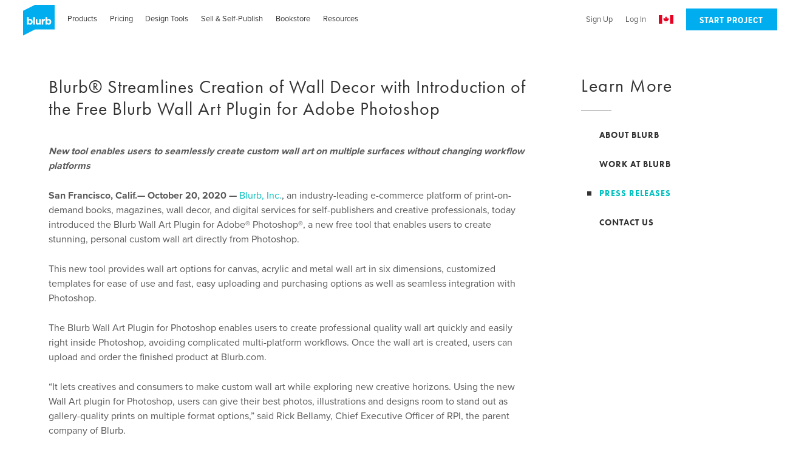

--- FILE ---
content_type: text/html
request_url: https://www.blurb.ca/press-releases/2020-10-20
body_size: 14477
content:
<!DOCTYPE html><!--[if lt IE 7]>      <html class="no-js lt-ie9 lt-ie8 lt-ie7 ie6" lang="en-ca"> <![endif]--><!--[if IE 7]>         <html class="no-js lt-ie9 lt-ie8 ie7" lang="en-ca"> <![endif]--><!--[if IE 8]>         <html class="no-js lt-ie9 ie8" lang="en-ca"> <![endif]--><!--[if gt IE 8]><!--><html class="no-js" lang="en-ca"><!--<![endif]--><head><!-- Osana has to be the first thing loaded on the site --><script src="https://cmp.osano.com/16A03oT68BUAr9x2X/c0b3844c-744e-425e-acc1-189cbcdcdb86/osano.js"></script><meta name="source-adhoc" content=""><meta name="nginx-website" content=""><meta name="show-sitewide-banner" content=""><meta name="show-sticky-banner" content=""><meta charset="UTF-8"><meta http-equiv="X-UA-Compatible" content="IE=edge"><meta name="viewport" content="user-scalable=no,initial-scale=1,maximum-scale=1,width=device-width"><meta name="description" content="Blurb, Inc., today introduced the Blurb Wall Art Plugin for Adobe® Photoshop®."><meta property="fb:app_id" content="171267949565135"><meta property="og:url" content="https://www.blurb.ca/press-releases/2020-10-20"><link rel="canonical" href="https://www.blurb.ca/press-releases/2020-10-20"><meta property="og:locale" content="en-ca"><meta property="og:title" content="Blurb® Streamlines Creation of Wall Decor with Introduction of the Free Blurb Wall Art Plugin for Adobe Photoshop"><meta name="og:description" content="Blurb, Inc., today introduced the Blurb Wall Art Plugin for Adobe® Photoshop®."><meta property="og:image" content="/pages/ad-hoc-assets/blurb-fb-asset-1200x630-9c66292b697d6dff5cad436c1bb6404e7d02beec15705958cb80b44da7b41b09.jpg"><meta property="og:type" content="website"><meta property="og:site_name" content="Blurb"><!-- <meta property="og:title" content="Blurb"> --><!-- <meta property="og:description" content="Create and self-publish books, magazines &amp; ebooks"> --><link rel="dns-prefetch" href="//assets.blurb.com"><link rel="shortcut icon" type="image/ico" href="/favicon.ico"><link rel="alternate" hreflang="fr" href="https://www.blurb.fr/press-releases/2020-10-20"><link rel="alternate" hreflang="fr-ca" href="https://fr.blurb.ca/press-releases/2020-10-20"><link rel="alternate" hreflang="de" href="https://www.blurb.de/press-releases/2020-10-20"><link rel="alternate" hreflang="en-us" href="https://www.blurb.com/press-releases/2020-10-20"><link rel="alternate" hreflang="en-au" href="https://au.blurb.com/press-releases/2020-10-20"><link rel="alternate" hreflang="en-ca" href="https://www.blurb.ca/press-releases/2020-10-20"><link rel="alternate" hreflang="en-gb" href="https://www.blurb.co.uk/press-releases/2020-10-20"><link rel="alternate" hreflang="es" href="https://www.blurb.es/press-releases/2020-10-20"><link rel="alternate" hreflang="es-us" href="https://la.blurb.com/press-releases/2020-10-20"><link rel="alternate" hreflang="nl" href="https://nl.blurb.com/press-releases/2020-10-20"><link rel="alternate" hreflang="it" href="https://it.blurb.com/press-releases/2020-10-20"><link rel="alternate" hreflang="pt" href="https://br.blurb.com/press-releases/2020-10-20"><link rel="alternate" hreflang="en-ca" href="https://www.blurb.ca/press-releases/2020-10-20"><link rel="stylesheet" type="text/css" href="/pages/ad-hoc-assets/buildkit-build/css/main-drupal.css?41375"><title>Blurb® Streamlines Creation of Wall Decor with Introduction of the Free Blurb Wall Art Plugin for Adobe Photoshop</title><script src="https://cdn.optimizely.com/js/2513470821.js"></script><script>!function(){window.getEnvForTealium=function(){var t=window.location.hostname;return/127\.0\.0\.1|website|dev/.test(t)?"dev":/master|integration|ws/.test(t)?"qa":"prod"};var t=document.createElement("script");t.async=!1,t.src="//tags.tiqcdn.com/utag/blurb/main/"+window.getEnvForTealium()+"/utag.sync.js",document.head.appendChild(t)}()</script><script src="https://cdnjs.cloudflare.com/ajax/libs/dompurify/2.0.12/purify.min.js"></script><script type="text/javascript">window.onRecaptchaLoadedFns=[],window.onRecaptchaLoaded=function(a){var o=window.onRecaptchaLoadedFns;if(a&&o.push(a),window.recaptchaIsLoaded)for(;o.length;){var a=o.shift();setTimeout(a,1)}},window.recaptchaIsLoaded=!1,window.recaptchaOnLoad=function(){window.recaptchaIsLoaded=!0,window.onRecaptchaLoaded()}</script><script type="text/javascript" src="https://www.google.com/recaptcha/api.js?onload=recaptchaOnLoad&hl=en-ca" async="async" defer="defer"></script><!-- Google Tag Manager --><script>!function(e,t,a,n,g){e[n]=e[n]||[],e[n].push({"gtm.start":(new Date).getTime(),event:"gtm.js"});var m=t.getElementsByTagName(a)[0],r=t.createElement(a);r.async=!0,r.src="https://www.googletagmanager.com/gtm.js?id=GTM-MGVL2VK7",m.parentNode.insertBefore(r,m)}(window,document,"script","dataLayer")</script><!-- End Google Tag Manager --></head><body class="blurb-main-site page-press-releases/2020-10-20"><!-- Google Tag Manager (noscript) --><noscript><iframe src="https://www.googletagmanager.com/ns.html?id=GTM-MGVL2VK7" height="0" width="0" style="display:none;visibility:hidden"></iframe></noscript><!-- End Google Tag Manager (noscript) --> <a class="visuallyhidden focusable" href="#main-content" lang="en">Skip to main content</a><div class="wrapper"><div class="inner-wrapper js-inner-wrapper"><header class="header" role="banner"><div class="header--main" id="main-header"><div class="grid-construct-x"><a href="/" title="Blurb" class="logo js-logo"><svg class="icon icon--blurb-logo--header" data-src="/pages/ad-hoc-assets/buildkit-build/img/icons-61b64c3cd439d9ce745f11ebb011a2d664ab2af59ebb33aff6b0cc0cf4b8af42.svg"><use xlink:href="#blurb-logo"/></svg></a><div class="new-controls controls--main js-controls"><nav class="controls__nav" data-controller="controlsNav"><ul class="controls__nav__list"><li class="controls__nav__list-item" data-tab="products"><div class="controls__nav__cta js-parent-nav-link"><i class="icon controls__nav__expand-icon"></i> <a class="controls__nav__cta__link" href="/formats">Products</a></div><ul class="controls__subnav--lvl1 js-subnav" data-trigger="products"><li class="controls__subnav--lvl1__item"><a class="controls__subnav--lvl1__link" href="/formats">Overview</a></li><li class="controls__subnav--lvl1__item"><a class="controls__subnav--lvl1__link" href="/photo-books">Photo Books</a></li><li class="controls__subnav--lvl1__item"><a class="controls__subnav--lvl1__link" href="/layflat-photo-books">Layflat Books</a></li><li class="controls__subnav--lvl1__item"><a class="controls__subnav--lvl1__link" href="/trade-books">Trade Books</a></li><li class="controls__subnav--lvl1__item"><a class="controls__subnav--lvl1__link" href="/magazine">Magazines</a></li><li class="controls__subnav--lvl1__item"><a class="controls__subnav--lvl1__link" href="/notebooks-journals">Notebooks</a></li><li class="controls__subnav--lvl1__item"><a class="controls__subnav--lvl1__link" href="/custom-wall-art">Wall Art</a></li></ul></li><li class="controls__nav__list-item" data-tab="pricing"><div class="controls__nav__cta js-parent-nav-link"><i class="icon controls__nav__expand-icon"></i> <a class="controls__nav__cta__link" href="/pricing">Pricing</a></div><ul class="controls__subnav--lvl1 js-subnav" data-trigger="pricing"><li class="controls__subnav--lvl1__item"><a class="controls__subnav--lvl1__link" href="/pricing">Overview</a></li><li class="controls__subnav--lvl1__item"><a class="controls__subnav--lvl1__link" href="/pricing">Pricing Calculator</a></li><li class="controls__subnav--lvl1__item"><a class="controls__subnav--lvl1__link" href="/shipping">Shipping Calculator</a></li></ul></li><li class="controls__nav__list-item" data-tab="create"><div class="controls__nav__cta js-parent-nav-link"><i class="icon controls__nav__expand-icon"></i> <a class="controls__nav__cta__link" href="/bookmaking-tools">Design Tools</a></div><ul class="controls__subnav--lvl1 js-subnav" data-trigger="create"><li class="controls__subnav--lvl1__item"><a class="controls__subnav--lvl1__link" href="/bookmaking-tools">Overview</a></li><li class="controls__subnav--lvl1__item"><a class="controls__subnav--lvl1__link" href="/bookwright">BookWright</a></li><li class="controls__subnav--lvl1__item"><a class="controls__subnav--lvl1__link" href="/pdf-to-book">PDF To Book</a></li><li class="controls__subnav--lvl1__item"><a class="controls__subnav--lvl1__link" href="/indesign-plugin">Adobe InDesign</a></li><li class="controls__subnav--lvl1__item"><a class="controls__subnav--lvl1__link" href="/lightroom">Adobe Lightroom</a></li><li class="controls__subnav--lvl1__item"><a class="controls__subnav--lvl1__link" href="/photoshop-plugin">Adobe Photoshop</a></li><li class="controls__subnav--lvl1__item"><a class="controls__subnav--lvl1__link" href="/mobile">iOS App</a></li><li class="controls__subnav--lvl1__item"><a class="controls__subnav--lvl1__link" href="/templates">BookWright Templates</a></li></ul></li><li class="controls__nav__list-item" data-tab="sell_and_distribute"><div class="controls__nav__cta js-parent-nav-link"><i class="icon controls__nav__expand-icon"></i> <a class="controls__nav__cta__link" href="/sell-and-distribute">Sell & Self-Publish</a></div><ul class="controls__subnav--lvl1 js-subnav" data-trigger="sell_and_distribute"><li class="controls__subnav--lvl1__item"><a class="controls__subnav--lvl1__link" href="/sell-and-distribute">Overview</a></li><li class="controls__subnav--lvl1__item"><a class="controls__subnav--lvl1__link" href="/sell-through-blurb">Blurb Bookstore</a></li><li class="controls__subnav--lvl1__item"><a class="controls__subnav--lvl1__link" href="/amazon">Amazon</a></li><li class="controls__subnav--lvl1__item"><a class="controls__subnav--lvl1__link" href="/ingram">Ingram</a></li><li class="controls__subnav--lvl1__item"><a class="controls__subnav--lvl1__link" href="/large-order-services">Large Order Services</a></li><li class="controls__subnav--lvl1__item"><a class="controls__subnav--lvl1__link" href="/print-api-software">API Printing</a></li></ul></li><li class="controls__nav__list-item" data-tab="bookstore"><div class="controls__nav__cta js-parent-nav-link"><i class="icon controls__nav__expand-icon"></i> <a class="controls__nav__cta__link" href="/bookstore">Bookstore</a></div><ul class="controls__subnav--lvl1 js-subnav" data-trigger="bookstore"><li class="controls__subnav--lvl1__item"><a class="controls__subnav--lvl1__link" href="/bookstore">Overview</a></li><li class="controls__subnav--lvl1__item"><a class="controls__subnav--lvl1__link" href="/bookstore/category">All Categories</a></li><li class="controls__subnav--lvl1__item"><a class="controls__subnav--lvl1__link" href="/bookstore/c-arts-photography">Photography</a></li><li class="controls__subnav--lvl1__item"><a class="controls__subnav--lvl1__link" href="/bookstore/c-portfolios">Portfolios</a></li><li class="controls__subnav--lvl1__item"><a class="controls__subnav--lvl1__link" href="/bookstore/c-cooking">Cookbooks</a></li><li class="controls__subnav--lvl1__item"><a class="controls__subnav--lvl1__link" href="/bookstore/c-travel">Travel</a></li><li class="controls__subnav--lvl1__item"><a class="controls__subnav--lvl1__link" href="/bookstore/c-biographies-memoirs">Biographies & Memoirs</a></li><li class="controls__subnav--lvl1__item"><a class="controls__subnav--lvl1__link" href="/bookstore/c-children">Children’s Books</a></li><li class="controls__subnav--lvl1__item"><a class="controls__subnav--lvl1__link" href="/bookstore/c-business-economics">Business & Economics</a></li><li class="controls__subnav--lvl1__item"><a class="controls__subnav--lvl1__link" href="/bookstore/c-literature-fiction">Literature & Fiction</a></li></ul></li><li class="controls__nav__list-item" data-tab="resources"><div class="controls__nav__cta js-parent-nav-link"><i class="icon controls__nav__expand-icon"></i> <a class="controls__nav__cta__link" href="https://support.blurb.com/hc/en-us">Resources</a></div><ul class="controls__subnav--lvl1 js-subnav" data-trigger="resources"><li class="controls__subnav--lvl1__item"><a class="controls__subnav--lvl1__link" href="/blog">Overview</a></li><li class="controls__subnav--lvl1__item"><a class="controls__subnav--lvl1__link" href="/blog">Blog</a></li><li class="controls__subnav--lvl1__item"><a class="controls__subnav--lvl1__link" href="/templates">BookWright Templates</a></li><li class="controls__subnav--lvl1__item"><a class="controls__subnav--lvl1__link" href="https://support.blurb.com/hc/en-us">Help Center</a></li><li class="controls__subnav--lvl1__item"><a class="controls__subnav--lvl1__link" href="/large-order-services">Large Order Services</a></li><li class="controls__subnav--lvl1__item"><a class="controls__subnav--lvl1__link" href="/print-api-software">API Printing</a></li></ul></li></ul><ul class="controls__nav__list utility"></ul><div id="logged-out-cta-button" class="nav-download-cta hidden"><a href="/my/account/register" class="btn cta-button">Start Project</a></div><div id="logged-in-cta-button" class="nav-download-cta hidden"><a href="/my/dashboard" class="btn cta-button">My Dashboard</a></div></nav></div></div><ul class="controls__current-subnav" data-trigger="products"><li class="controls__current-subnav__item"><a class="controls__current-subnav__link" href="/photo-books">Photo Books</a></li><li class="controls__current-subnav__item"><a class="controls__current-subnav__link" href="/layflat-photo-books">Layflat Books</a></li><li class="controls__current-subnav__item"><a class="controls__current-subnav__link" href="/trade-books">Trade Books</a></li><li class="controls__current-subnav__item"><a class="controls__current-subnav__link" href="/magazine">Magazines</a></li><li class="controls__current-subnav__item"><a class="controls__current-subnav__link" href="/notebooks-journals">Notebooks & Journals</a></li><li class="controls__current-subnav__item"><a class="controls__current-subnav__link" href="/custom-wall-art">Wall Art</a></li></ul><ul class="controls__current-subnav" data-trigger="pricing"><li class="controls__current-subnav__item"><a class="controls__current-subnav__link" href="/pricing">Pricing Calculator</a></li><li class="controls__current-subnav__item"><a class="controls__current-subnav__link" href="/shipping">Shipping Calculator</a></li></ul><ul class="controls__current-subnav" data-trigger="create"><li class="controls__current-subnav__item"><a class="controls__current-subnav__link" href="/bookwright">BookWright</a></li><li class="controls__current-subnav__item"><a class="controls__current-subnav__link" href="/pdf-to-book">PDF To Book</a></li><li class="controls__current-subnav__item"><a class="controls__current-subnav__link" href="/indesign-plugin">Adobe InDesign</a></li><li class="controls__current-subnav__item"><a class="controls__current-subnav__link" href="/lightroom">Adobe Lightroom</a></li><li class="controls__current-subnav__item"><a class="controls__current-subnav__link" href="/photoshop-plugin">Adobe Photoshop</a></li><li class="controls__current-subnav__item"><a class="controls__current-subnav__link" href="/mobile">iOS App</a></li><li class="controls__current-subnav__item"><a class="controls__current-subnav__link" href="/templates">BookWright Templates</a></li></ul><ul class="controls__current-subnav" data-trigger="sell_and_distribute"><li class="controls__current-subnav__item"><a class="controls__current-subnav__link" href="/sell-through-blurb">Blurb Bookstore</a></li><li class="controls__current-subnav__item"><a class="controls__current-subnav__link" href="/amazon">Amazon</a></li><li class="controls__current-subnav__item"><a class="controls__current-subnav__link" href="/ingram">Ingram</a></li><li class="controls__current-subnav__item"><a class="controls__current-subnav__link" href="/large-order-services">Large Order Services</a></li><li class="controls__current-subnav__item"><a class="controls__current-subnav__link" href="/print-api-software">API Printing</a></li></ul><ul class="controls__current-subnav" data-trigger="bookstore"><li class="controls__current-subnav__item"><a class="controls__current-subnav__link" href="/bookstore/category">All Categories</a></li><li class="controls__current-subnav__item"><a class="controls__current-subnav__link" href="/bookstore/c-arts-photography">Photography</a></li><li class="controls__current-subnav__item"><a class="controls__current-subnav__link" href="/bookstore/c-portfolios">Portfolios</a></li><li class="controls__current-subnav__item"><a class="controls__current-subnav__link" href="/bookstore/c-cooking">Cookbooks</a></li><li class="controls__current-subnav__item"><a class="controls__current-subnav__link" href="/bookstore/c-travel">Travel</a></li><li class="controls__current-subnav__item"><a class="controls__current-subnav__link" href="/bookstore/c-biographies-memoirs">Biographies & Memoirs</a></li><li class="controls__current-subnav__item"><a class="controls__current-subnav__link" href="/bookstore/c-children">Children’s Books</a></li><li class="controls__current-subnav__item"><a class="controls__current-subnav__link" href="/bookstore/c-business-economics">Business & Economics</a></li><li class="controls__current-subnav__item"><a class="controls__current-subnav__link" href="/bookstore/c-literature-fiction">Literature & Fiction</a></li></ul><ul class="controls__current-subnav" data-trigger="resources"><li class="controls__current-subnav__item"><a class="controls__current-subnav__link" href="/blog">Blog</a></li><li class="controls__current-subnav__item"><a class="controls__current-subnav__link" href="/templates">BookWright Templates</a></li><li class="controls__current-subnav__item"><a class="controls__current-subnav__link" href="https://support.blurb.com/hc/en-us">Help Center</a></li><li class="controls__current-subnav__item"><a class="controls__current-subnav__link" href="/large-order-services">Large Order Services</a></li><li class="controls__current-subnav__item"><a class="controls__current-subnav__link" href="/print-api-software">API Printing</a></li></ul><div class="grid-construct-x header-main__footer"><nav role="navigation" class="footer__legal js-footer-legal-mobile"></nav></div><script>!function(){if(window.onbeforeunload=function(){window.scrollTo(0,0)},window.screen.width>980){var n=document.getElementById("main-header"),t=document.getElementById("main-controls"),e=document.getElementById("logged-in-cta-button"),o=document.getElementById("logged-out-cta-button"),s=n.getElementsByClassName("controls__current-subnav"),i=window.location.pathname.split("/").pop().split(".").shift(),d=["photo-books","bookwright"],l=n.getBoundingClientRect().bottom;((function(){for(var n=decodeURIComponent(document.cookie).split(";"),t="",e=0;e<n.length;e++){for(var o=n[e];" "===o.charAt(0);)o=o.substring(1);0===o.indexOf("user_public_id=")&&(t=o.substring("user_public_id=".length,o.length))}return!!t})()?e:o).classList.remove("hidden"),-1!==d.indexOf(i)?window.addEventListener("scroll",function(e){window.scrollY>l?(n.classList.add("sticky-navigation"),t.classList.add("hidden"),mainSubNav.classList.add("hidden")):(n.classList.remove("sticky-navigation"),t.classList.remove("hidden"),mainSubNav.classList.remove("hidden"))}):window.addEventListener("scroll",function(t){if(window.scrollY>l){n.classList.add("sticky-navigation");for(var e=0;e<s.length;e++)s[e].classList.add("controls__current-subnav-scroll")}else{n.classList.remove("sticky-navigation");for(var o=0;o<s.length;o++)s[o].classList.remove("controls__current-subnav-scroll")}})}}()</script><style>.cta-button:after{content:none!important}.hidden{display:none}.sticky-navigation{position:fixed;top:0;width:100%;background:#fff;border-bottom:solid 1px #cecece;padding-top:15px;padding-bottom:15px;z-index:1;height:65px}.sticky-navigation .controls__current-subnav{margin-top:10px}.controls__current-subnav-scroll{margin-top:10px}</style></div><script src="/pages/ad-hoc-assets/buildkit-build/js/main.min-cb5bd9da56c4188ec3e89104a592425e482ae8b2f05681b0053c5d4a2926140e.js"></script><div class="header--mobile hidden-md--plus"><ul class="header--mobile__utility__list js-mobile-header"></ul><a href="#" class="header--mobile-nav-toggle js-mobile-nav-toggle"><i class="icon icon--mobile-nav"></i></a></div></header><main class="main" role="main" id="main-content"><!-- BEGIN MAIN --><div class="grid-construct-x"><div class="layout-2col layout-2col--secondary-on-right"><div class="layout-2col__col layout-2col__col--main"></div><div class="layout-2col__col layout-2col__col--secondary"></div></div><div class="layout-2col layout-2col--secondary-on-right"><div class="layout-2col__col layout-2col__col--main"><div class="module"><div class="grid-construct"><h1 class="subhead-c1 typ__letter-case">Blurb® Streamlines Creation of Wall Decor with Introduction of the Free Blurb Wall Art Plugin for Adobe Photoshop</h1></div></div><div class="module"><div class="grid-construct"><p><strong><i>New tool enables users to seamlessly create custom wall art on multiple surfaces without changing workflow platforms</i></strong></p><p><strong>San Francisco, Calif.— October 20, 2020 —</strong> <a href="/">Blurb, Inc.</a>, an industry-leading e-commerce platform of print-on-demand books, magazines, wall decor, and digital services for self-publishers and creative professionals, today introduced the Blurb Wall Art Plugin for Adobe® Photoshop®, a new free tool that enables users to create stunning, personal custom wall art directly from Photoshop.</p><p>This new tool provides wall art options for canvas, acrylic and metal wall art in six dimensions, customized templates for ease of use and fast, easy uploading and purchasing options as well as seamless integration with Photoshop.</p><p>The Blurb Wall Art Plugin for Photoshop enables users to create professional quality wall art quickly and easily right inside Photoshop, avoiding complicated multi-platform workflows. Once the wall art is created, users can upload and order the finished product at Blurb.com.</p><p>“It lets creatives and consumers to make custom wall art while exploring new creative horizons. Using the new Wall Art plugin for Photoshop, users can give their best photos, illustrations and designs room to stand out as gallery-quality prints on multiple format options,” said Rick Bellamy, Chief Executive Officer of RPI, the parent company of Blurb.</p><p>“This exciting tool breaks down barriers for creative professionals and streamlines how they print wall décor,” Bellamy said. “It provides a seamless way for creative professionals to output wall décor directly out of Photoshop. They no longer have to go through preparing something for print and then moving to another platform in order to print the product. Now you can directly submit a finished image and have it turned into beautiful, high-quality wall decor.”</p><p>“The Blurb Wall Art Plugin for Photoshop improves workflows for users who want to do more with their creative work,” says Vijay Vachani, Senior Director of Product Management and Partner Ecosystem for Adobe Creative Cloud. “Now more than ever, creatives want to stay in their tool of choice. By integrating with Photoshop, Blurb is bringing its functionality directly to the application and saving customers’ time without sacrificing professional quality.”</p><p>Blurb’s new plugin was introduced today in conjunction with Adobe MAX 2020, the company’s annual creative conference and product showcase. This year’s conference is entirely virtual, highlighting the new realities of our working and living environments.</p><p>Indeed, the current pandemic seems to have heightened the nesting instinct among consumers. Reports point to consumers investing more in upgrading their homes.</p><p>“Wall decor certainly is part of that equation,” Bellamy said. “It helps them cope with the stress and tedium of being inside. This new plugin enables consumers to transform their own, familiar imagery quickly and easily into beautiful pieces of wall art.” The new plugin can be installed for free directly from the Marketplace in the Adobe Creative Cloud® desktop app.</p><p>For more information, visit <a href="/photoshop-plugin">Blurb.com/photoshop-plugin</a>.</p><p><strong>About Adobe MAX</strong><br><a href="https://max.adobe.com/">Adobe MAX</a> is an immersive, engaging digital experience that brings together the world’s most creative minds, industry luminaries, celebrities and musicians. MAX 2020 keynote speakers and presenters include Academy Award-winning filmmaker Ava DuVernay, director Taika Waititi, leading actor Gwyneth Paltrow, renowned photographer Annie Leibovitz, and recording artist Tyler, the Creator. Attendees will find inspiration in the 350+ live and on-demand sessions spanning 56 hours of free content across 10 tracks, which will include the much-loved Max Sneaks, a preview of technology innovation brewing in Adobe Research. Attendees will be able to connect with speakers and Adobe product experts in live chats, and a collaborative art project will build community with participants from around the world.</p><p><strong>About Blurb®</strong><br>Blurb® is a self-publishing platform and creative community that enables individuals, creative professionals and businesses to create, publish, share, and sell high-quality photo books, trade books, magazines, and ebooks. Blurb is accessible across the globe with free, innovative book creation and layout tools. Using the Blurb Print API, content-focused organizations are able to offer their customers the ability to create and print branded custom books. Founded in 2005, Blurb has more than 2 million independent book authors worldwide with more than 22 million units shipped to 70 countries around the world. The company is headquartered in San Francisco and can be found online at <a href="/">Blurb.com</a>. Reischling Press, Inc. (RPI), a pioneer in the personalized print services market, acquired Blurb in August 2020.</p></div></div><div class="module center-col"><div class="grid-construct"><div class="center-col__inner"><p>###</p></div></div></div></div><div class="layout-2col__col layout-2col__col--secondary"><nav role="navigation" class="side-nav"><h2 class="side-nav__head headline--large">Learn More</h2><ul class="side-nav__list"><li class="side-nav__list__item"><a class="side-nav__list__item__link" href="/about-blurb">About Blurb</a></li><li class="side-nav__list__item"><a class="side-nav__list__item__link" href="/careers">Work at Blurb</a></li><li class="side-nav__list__item"><a class="side-nav__list__item__link side-nav__list__item__link--is-active" href="/press-releases">Press Releases</a></li><li class="side-nav__list__item"><a class="side-nav__list__item__link" href="/contact">Contact Us</a></li></ul></nav></div></div></div><script type="application/ld+json">{
  "@context": "https://schema.org",
  "@type": "NewsArticle",
  "mainEntityOfPage": {
    "@type": "WebPage",
    "@id": "https://www.blurb.com/press-releases/2018-09-12"
  },
  "headline": "Blurb® Streamlines Creation of Wall Decor with Introduction of the Free Blurb Wall Art Plugin for Adobe Photoshop",
  "description": "Blurb, Inc., today introduced the Blurb Wall Art Plugin for Adobe® Photoshop®.",
  "author": {
    "@type": "Organization",
    "name": "Blurb, Inc."
  },
  "publisher": {
    "@type": "Organization",
    "name": "Blurb, Inc.",
    "logo": {
      "@type": "ImageObject",
      "url": "https://assets.blurb.com//pages/ad-hoc-assets/press/blurb-logo.png"
    }
  },
  "datePublished": "2020-10-20",
  "dateModified": "2020-10-20"
}</script><!-- Go to www.addthis.com/dashboard to customize your tools --><script type="text/javascript" src="//s7.addthis.com/js/300/addthis_widget.js#pubid=ra-5baaae77fb3e17e9"></script></main><footer class="footer footer--main" role="contentinfo"><div class="grid-construct"><nav role="navigation" class="footer__mega-nav js-footer-mega-nav"></nav></div><nav role="navigation" class="footer__legal js-footer-legal"></nav></footer></div><!-- this adds the exit modal to all ad hoc pages for all users (hidden for US .com) --><div><section id="exit-modal-signup-and-save" data-controller="modal" data-options="addExitModal" role="dialog" aria-labelledby="modal-head" class="modal typ__align-center" tabindex="-1"><div class="beautiful-modal__content modal__content" tabindex="-1" data-sm-src="/pages/ad-hoc-assets/SWA/suas-modal2020-772f1aaaa82fc969bf16cdec26695bd9aca33b402a9742e415d106ca0352cb07.jpg" data-lg-src="/pages/ad-hoc-assets/SWA/suas-modal2020-772f1aaaa82fc969bf16cdec26695bd9aca33b402a9742e415d106ca0352cb07.jpg"><div class="beautiful-modal__container"><div data-controller="exitModal/exitModal"></div></div><button type="button" role="button" class="modal__btn--close modal__btn--close--no-background js-close-modal" aria-label="Close"></button> <a role="button" class="modal__btn--close modal__btn--close--no-js" href="#" aria-label="Close"></a></div></section></div><!-- end exit modal --></div><script>var Blurb=Blurb||{};Blurb.locale="en-ca"</script><script src="/pages/ad-hoc-assets/buildkit-build/js/vendor/modernizr/modernizr-custom.min-0ace9451ed3446f944d8a8f89f5e97d22e781bfd38d319ed492e4a0eefd1125a.js"></script><script type="text/javascript" src="/pages/ad-hoc-assets/requirements-7ec119e9ddf3c67c64ab00b4fa6818bb4c2d02df180e23b94c517237d0e9e6aa.js"></script><script>!function(t){var e,n={kitId:"tar4yyp",scriptTimeout:3e3,async:!0},r=t.documentElement,o=setTimeout(function(){r.className=r.className.replace(/\bwf-loading\b/g,"")+" wf-inactive"},n.scriptTimeout),i=t.createElement("script"),a=!1,s=t.getElementsByTagName("script")[0];r.className+=" wf-loading",i.src="https://use.typekit.net/"+n.kitId+".js",i.async=!0,i.onload=i.onreadystatechange=function(){if(e=this.readyState,!(a||e&&"complete"!=e&&"loaded"!=e)){a=!0,clearTimeout(o);try{Typekit.load(n)}catch(t){}}},s.parentNode.insertBefore(i,s)}(document),/^(au|br|it|nl|www|fr|la)\.blurb\.(com|co\.uk|fr|de|es|ca)$/.test(location.hostname)&&(window.NREUM||(NREUM={}),__nr_require=function(t,e,n){function r(n){if(!e[n]){var o=e[n]={exports:{}};t[n][0].call(o.exports,function(e){return r(t[n][1][e]||e)},o,o.exports)}return e[n].exports}if("function"==typeof __nr_require)return __nr_require;for(var o=0;o<n.length;o++)r(n[o]);return r}({1:[function(t,e,n){function r(t){try{s.console&&console.log(t)}catch(t){}}var o,i=t("ee"),a=t(13),s={};try{o=localStorage.getItem("__nr_flags").split(","),console&&"function"==typeof console.log&&(s.console=!0,-1!==o.indexOf("dev")&&(s.dev=!0),-1!==o.indexOf("nr_dev")&&(s.nrDev=!0))}catch(t){}s.nrDev&&i.on("internal-error",function(t){r(t.stack)}),s.dev&&i.on("fn-err",function(t,e,n){r(n.stack)}),s.dev&&(r("NR AGENT IN DEVELOPMENT MODE"),r("flags: "+a(s,function(t,e){return t}).join(", ")))},{}],2:[function(t,e,n){function r(t,e,n){this.message=t||"Uncaught error with no additional information",this.sourceURL=e,this.line=n}function o(t){i("err",[t,(new Date).getTime()])}var i=t("handle"),a=t(14),s=t("ee"),c=t("loader"),u=window.onerror,f=!1,d=0;c.features.err=!0,t(1),window.onerror=function(t,e,n,o,s){try{d?d-=1:i("err",[s||new r(t,e,n)])}catch(t){try{i("ierr",[t,(new Date).getTime(),!0])}catch(t){}}return"function"==typeof u&&u.apply(this,a(arguments))};try{throw new Error}catch(e){"stack"in e&&(t(7),t(6),"addEventListener"in window&&t(4),c.xhrWrappable&&t(8),f=!0)}s.on("fn-start",function(t,e,n){f&&(d+=1)}),s.on("fn-err",function(t,e,n){f&&(this.thrown=!0,o(n))}),s.on("fn-end",function(){f&&!this.thrown&&d>0&&(d-=1)}),s.on("internal-error",function(t){i("ierr",[t,(new Date).getTime(),!0])})},{}],3:[function(t,e,n){function r(t){}if(window.performance&&window.performance.timing&&window.performance.getEntriesByType){var o=t("ee"),i=t("handle"),a=t(7),s=t(6);t("loader").features.stn=!0,t(5);var c=NREUM.o.EV;o.on("fn-start",function(t,e){t[0]instanceof c&&(this.bstStart=Date.now())}),o.on("fn-end",function(t,e){var n=t[0];n instanceof c&&i("bst",[n,e,this.bstStart,Date.now()])}),a.on("fn-start",function(t,e,n){this.bstStart=Date.now(),this.bstType=n}),a.on("fn-end",function(t,e){i("bstTimer",[e,this.bstStart,Date.now(),this.bstType])}),s.on("fn-start",function(){this.bstStart=Date.now()}),s.on("fn-end",function(t,e){i("bstTimer",[e,this.bstStart,Date.now(),"requestAnimationFrame"])}),o.on("pushState-start",function(t){this.time=Date.now(),this.startPath=location.pathname+location.hash}),o.on("pushState-end",function(t){i("bstHist",[location.pathname+location.hash,this.startPath,this.time])}),"addEventListener"in window.performance&&(window.performance.clearResourceTimings?window.performance.addEventListener("resourcetimingbufferfull",function(t){i("bstResource",[window.performance.getEntriesByType("resource")]),window.performance.clearResourceTimings()},!1):window.performance.addEventListener("webkitresourcetimingbufferfull",function(t){i("bstResource",[window.performance.getEntriesByType("resource")]),window.performance.webkitClearResourceTimings()},!1)),document.addEventListener("scroll",r,!1),document.addEventListener("keypress",r,!1),document.addEventListener("click",r,!1)}},{}],4:[function(t,e,n){function r(t){for(var e=t;e&&!e.hasOwnProperty(f);)e=Object.getPrototypeOf(e);e&&o(e)}function o(t){s.inPlace(t,[f,d],"-",i)}function i(t,e){return t[1]}var a=t("ee").get("events"),s=t(15)(a),c=t("gos"),u=XMLHttpRequest,f="addEventListener",d="removeEventListener";e.exports=a,"getPrototypeOf"in Object?(r(document),r(window),r(u.prototype)):u.prototype.hasOwnProperty(f)&&(o(window),o(u.prototype)),a.on(f+"-start",function(t,e){if(t[1]){var n=t[1];if("function"==typeof n){var r=c(n,"nr@wrapped",function(){return s(n,"fn-",null,n.name||"anonymous")});this.wrapped=t[1]=r}else"function"==typeof n.handleEvent&&s.inPlace(n,["handleEvent"],"fn-")}}),a.on(d+"-start",function(t){var e=this.wrapped;e&&(t[1]=e)})},{}],5:[function(t,e,n){var r=t("ee").get("history"),o=t(15)(r);e.exports=r,o.inPlace(window.history,["pushState","replaceState"],"-")},{}],6:[function(t,e,n){var r=t("ee").get("raf"),o=t(15)(r);e.exports=r,o.inPlace(window,["requestAnimationFrame","mozRequestAnimationFrame","webkitRequestAnimationFrame","msRequestAnimationFrame"],"raf-"),r.on("raf-start",function(t){t[0]=o(t[0],"fn-")})},{}],7:[function(t,e,n){var r=t("ee").get("timer"),o=t(15)(r);e.exports=r,o.inPlace(window,["setTimeout","setImmediate"],"setTimer-"),o.inPlace(window,["setInterval"],"setInterval-"),o.inPlace(window,["clearTimeout","clearImmediate"],"clearTimeout-"),r.on("setInterval-start",function(t,e,n){t[0]=o(t[0],"fn-",null,n)}),r.on("setTimer-start",function(t,e,n){this.method=n,this.timerDuration="number"==typeof t[1]?t[1]:0,t[0]=o(t[0],"fn-",this,n)})},{}],8:[function(t,e,n){function r(t,e){f.inPlace(e,["onreadystatechange"],"fn-",s)}function o(){var t=this,e=u.context(t);t.readyState>3&&!e.resolved&&(e.resolved=!0,u.emit("xhr-resolved",[],t)),f.inPlace(t,m,"fn-",s)}function i(t){w.push(t),p&&(y=-y,g.data=y)}function a(){for(var t=0;t<w.length;t++)r([],w[t]);w.length&&(w=[])}function s(t,e){return e}t(4);var c=t("ee"),u=c.get("xhr"),f=t(15)(u),d=NREUM.o,l=d.XHR,p=d.MO,h="readystatechange",m=["onload","onerror","onabort","onloadstart","onloadend","onprogress","ontimeout"],w=[];e.exports=u;var v=window.XMLHttpRequest=function(t){var e=new l(t);try{u.emit("new-xhr",[e],e),e.addEventListener(h,o,!1)}catch(t){try{u.emit("internal-error",[t])}catch(t){}}return e};if(function(t,e){for(var n in t)e[n]=t[n]}(l,v),v.prototype=l.prototype,f.inPlace(v.prototype,["open","send"],"-xhr-",s),u.on("send-xhr-start",function(t,e){r(t,e),i(e)}),u.on("open-xhr-start",r),p){var y=1,g=document.createTextNode(y);new p(a).observe(g,{characterData:!0})}else c.on("fn-end",function(t){t[0]&&t[0].type===h||a()})},{}],9:[function(t,e,n){function r(t){var e=this.params,n=this.metrics;if(!this.ended){this.ended=!0;for(var r=0;l>r;r++)t.removeEventListener(d[r],this.listener,!1);if(!e.aborted){if(n.duration=(new Date).getTime()-this.startTime,4===t.readyState){e.status=t.status;var i=o(t,this.lastSize);if(i&&(n.rxSize=i),this.sameOrigin){var a=t.getResponseHeader("X-NewRelic-App-Data");a&&(e.cat=a.split(", ").pop())}}else e.status=0;n.cbTime=this.cbTime,f.emit("xhr-done",[t],t),c("xhr",[e,n,this.startTime])}}}function o(t,e){var n=t.responseType;return"json"===n&&null!==e?e:i("arraybuffer"===n||"blob"===n||"json"===n?t.response:t.responseText)}function i(t){if("string"==typeof t&&t.length)return t.length;if("object"==typeof t){if("undefined"!=typeof ArrayBuffer&&t instanceof ArrayBuffer&&t.byteLength)return t.byteLength;if("undefined"!=typeof Blob&&t instanceof Blob&&t.size)return t.size;if(!("undefined"!=typeof FormData&&t instanceof FormData))try{return JSON.stringify(t).length}catch(t){return}}}function a(t,e){var n=u(e),r=t.params;r.host=n.hostname+":"+n.port,r.pathname=n.pathname,t.sameOrigin=n.sameOrigin}var s=t("loader");if(s.xhrWrappable){var c=t("handle"),u=t(10),f=t("ee"),d=["load","error","abort","timeout"],l=d.length,p=t("id"),h=t(12),m=window.XMLHttpRequest;s.features.xhr=!0,t(8),f.on("new-xhr",function(t){var e=this;e.totalCbs=0,e.called=0,e.cbTime=0,e.end=r,e.ended=!1,e.xhrGuids={},e.lastSize=null,h&&(h>34||10>h)||window.opera||t.addEventListener("progress",function(t){e.lastSize=t.loaded},!1)}),f.on("open-xhr-start",function(t){this.params={method:t[0]},a(this,t[1]),this.metrics={}}),f.on("open-xhr-end",function(t,e){"loader_config"in NREUM&&"xpid"in NREUM.loader_config&&this.sameOrigin&&e.setRequestHeader("X-NewRelic-ID",NREUM.loader_config.xpid)}),f.on("send-xhr-start",function(t,e){var n=this.metrics,r=t[0],o=this;if(n&&r){var a=i(r);a&&(n.txSize=a)}this.startTime=(new Date).getTime(),this.listener=function(t){try{"abort"===t.type&&(o.params.aborted=!0),("load"!==t.type||o.called===o.totalCbs&&(o.onloadCalled||"function"!=typeof e.onload))&&o.end(e)}catch(t){try{f.emit("internal-error",[t])}catch(t){}}};for(var s=0;l>s;s++)e.addEventListener(d[s],this.listener,!1)}),f.on("xhr-cb-time",function(t,e,n){this.cbTime+=t,e?this.onloadCalled=!0:this.called+=1,this.called!==this.totalCbs||!this.onloadCalled&&"function"==typeof n.onload||this.end(n)}),f.on("xhr-load-added",function(t,e){var n=""+p(t)+!!e;this.xhrGuids&&!this.xhrGuids[n]&&(this.xhrGuids[n]=!0,this.totalCbs+=1)}),f.on("xhr-load-removed",function(t,e){var n=""+p(t)+!!e;this.xhrGuids&&this.xhrGuids[n]&&(delete this.xhrGuids[n],this.totalCbs-=1)}),f.on("addEventListener-end",function(t,e){e instanceof m&&"load"===t[0]&&f.emit("xhr-load-added",[t[1],t[2]],e)}),f.on("removeEventListener-end",function(t,e){e instanceof m&&"load"===t[0]&&f.emit("xhr-load-removed",[t[1],t[2]],e)}),f.on("fn-start",function(t,e,n){e instanceof m&&("onload"===n&&(this.onload=!0),("load"===(t[0]&&t[0].type)||this.onload)&&(this.xhrCbStart=(new Date).getTime()))}),f.on("fn-end",function(t,e){this.xhrCbStart&&f.emit("xhr-cb-time",[(new Date).getTime()-this.xhrCbStart,this.onload,e],e)})}},{}],10:[function(t,e,n){e.exports=function(t){var e=document.createElement("a"),n=window.location,r={};e.href=t,r.port=e.port;var o=e.href.split("://");!r.port&&o[1]&&(r.port=o[1].split("/")[0].split("@").pop().split(":")[1]),r.port&&"0"!==r.port||(r.port="https"===o[0]?"443":"80"),r.hostname=e.hostname||n.hostname,r.pathname=e.pathname,r.protocol=o[0],"/"!==r.pathname.charAt(0)&&(r.pathname="/"+r.pathname);var i=!e.protocol||":"===e.protocol||e.protocol===n.protocol,a=e.hostname===document.domain&&e.port===n.port;return r.sameOrigin=i&&(!e.hostname||a),r}},{}],11:[function(t,e,n){function r(t,e){return function(){o(t,[(new Date).getTime()].concat(a(arguments)),null,e)}}var o=t("handle"),i=t(13),a=t(14);void 0===window.newrelic&&(newrelic=NREUM);var s=["addPageAction"],c="api-";i(["setPageViewName","addPageAction","setCustomAttribute","finished","addToTrace","inlineHit"],function(t,e){newrelic[e]=r(c+e,"api")}),i(s,function(t,e){newrelic[e]=r(c+e)}),e.exports=newrelic,newrelic.noticeError=function(t){"string"==typeof t&&(t=new Error(t)),o("err",[t,(new Date).getTime()])}},{}],12:[function(t,e,n){var r=0,o=navigator.userAgent.match(/Firefox[\/\s](\d+\.\d+)/);o&&(r=+o[1]),e.exports=r},{}],13:[function(t,e,n){var r=Object.prototype.hasOwnProperty;e.exports=function(t,e){var n=[],o="",i=0;for(o in t)r.call(t,o)&&(n[i]=e(o,t[o]),i+=1);return n}},{}],14:[function(t,e,n){e.exports=function(t,e,n){e||(e=0),void 0===n&&(n=t?t.length:0);for(var r=-1,o=n-e||0,i=Array(0>o?0:o);++r<o;)i[r]=t[e+r];return i}},{}],15:[function(t,e,n){function r(t){return!(t&&"function"==typeof t&&t.apply&&!t[a])}var o=t("ee"),i=t(14),a="nr@original",s=Object.prototype.hasOwnProperty,c=!1;e.exports=function(t){function e(t,e,o,s){function c(){var r,a,c,u;try{a=this,r=i(arguments),c="function"==typeof o?o(r,a):o||{}}catch(t){f([t,"",[r,a,s],c])}n(e+"start",[r,a,s],c);try{return u=t.apply(a,r)}catch(t){throw n(e+"err",[r,a,t],c),t}finally{n(e+"end",[r,a,u],c)}}return r(t)?t:(e||(e=""),c[a]=t,u(t,c),c)}function n(e,n,r){if(!c){c=!0;try{t.emit(e,n,r)}catch(t){f([t,e,n,r])}c=!1}}function u(t,e){if(Object.defineProperty&&Object.keys)try{return Object.keys(t).forEach(function(n){Object.defineProperty(e,n,{get:function(){return t[n]},set:function(e){return t[n]=e,e}})}),e}catch(t){f([t])}for(var n in t)s.call(t,n)&&(e[n]=t[n]);return e}function f(e){try{t.emit("internal-error",e)}catch(t){}}return t||(t=o),e.inPlace=function(t,n,o,i){o||(o="");var a,s,c,u="-"===o.charAt(0);for(c=0;c<n.length;c++)s=n[c],a=t[s],r(a)||(t[s]=e(a,u?s+o:o,i,s))},e.flag=a,e}},{}],ee:[function(t,e,n){function r(){}function o(t){function e(t){return t&&t instanceof r?t:t?s(t,a,i):i()}function n(n,r,o){t&&t(n,r,o);for(var i=e(o),a=d(n),s=a.length,c=0;s>c;c++)a[c].apply(i,r);var f=u[p[n]];return f&&f.push([h,n,r,i]),i}function d(t){return l[t]||[]}var l={},p={},h={on:function(t,e){l[t]=d(t).concat(e)},emit:n,get:function(t){return f[t]=f[t]||o(n)},listeners:d,context:e,buffer:function(t,e){c(t,function(t,n){e=e||"feature",p[n]=e,e in u||(u[e]=[])})}};return h}function i(){return new r}var a="nr@context",s=t("gos"),c=t(13),u={},f={};(e.exports=o()).backlog=u},{}],gos:[function(t,e,n){var r=Object.prototype.hasOwnProperty;e.exports=function(t,e,n){if(r.call(t,e))return t[e];var o=n();if(Object.defineProperty&&Object.keys)try{return Object.defineProperty(t,e,{value:o,writable:!0,enumerable:!1}),o}catch(t){}return t[e]=o,o}},{}],handle:[function(t,e,n){function r(t,e,n,r){o.buffer([t],r),o.emit(t,e,n)}var o=t("ee").get("handle");e.exports=r,r.ee=o},{}],id:[function(t,e,n){var r=1,o="nr@id",i=t("gos");e.exports=function(t){var e=typeof t;return!t||"object"!==e&&"function"!==e?-1:t===window?0:i(t,o,function(){return r++})}},{}],loader:[function(t,e,n){function r(){if(!h++){var t=p.info=NREUM.info,e=u.getElementsByTagName("script")[0];if(t&&t.licenseKey&&t.applicationID&&e){s(d,function(e,n){t[e]||(t[e]=n)});var n="https"===f.split(":")[0]||t.sslForHttp;p.proto=n?"https://":"http://",a("mark",["onload",i()],null,"api");var r=u.createElement("script");r.src=p.proto+t.agent,e.parentNode.insertBefore(r,e)}}}function o(){a("mark",["domContent",i()],null,"api")}function i(){return(new Date).getTime()}var a=t("handle"),s=t(13),c=window,u=c.document;NREUM.o={ST:setTimeout,CT:clearTimeout,XHR:c.XMLHttpRequest,REQ:c.Request,EV:c.Event,PR:c.Promise,MO:c.MutationObserver},t(11);var f=""+location,d={beacon:"bam.nr-data.net",errorBeacon:"bam.nr-data.net",agent:"js-agent.newrelic.com/nr-918.min.js"},l=window.XMLHttpRequest&&XMLHttpRequest.prototype&&XMLHttpRequest.prototype.addEventListener&&!/CriOS/.test(navigator.userAgent),p=e.exports={offset:i(),origin:f,features:{},xhrWrappable:l};u.addEventListener?(u.addEventListener("DOMContentLoaded",o,!1),c.addEventListener("load",r,!1)):(u.attachEvent("onreadystatechange",function(){"complete"===u.readyState&&o()}),c.attachEvent("onload",r)),a("mark",["firstbyte",i()],null,"api");var h=0},{}]},{},["loader",2,9,3]),NREUM.info={beacon:"bam.nr-data.net",errorBeacon:"bam.nr-data.net",licenseKey:"de77588fbd",applicationID:"18929866",sa:1}),window.utag_data={site_region:function(){switch(Blurb.region){case"australia":return"au";case"brazil":return"br";case"italy":return"it";case"netherlands":return"nl";case"france":return"fr";case"germany":return"de";case"spain":return"es";case"canada":return"ca";case"united_kingdom":return"uk";default:return"es"===Blurb.locale?"la":"us"}}(),page_type:"Content"},Blurb.onReady(function(){Blurb.tealiumInitEvent(),window.enable_tealium=!0,function(t,e,n,r,o,i,a){r="//tags.tiqcdn.com/utag"+("/"+"blurb/main"+"/"+window.getEnvForTealium()+"/utag.js"),i="script",(a=(o=document).createElement(i)).src=r,a.type="text/java"+i,a.async=!0,(r=o.getElementsByTagName(i)[0]).parentNode.insertBefore(a,r)}()})</script></body></html>

--- FILE ---
content_type: text/html
request_url: https://www.blurb.ca/feed/site-wide-announcements/en-ca?now=1763940989865
body_size: 1951
content:
<div id="js-site-wide-banner"><!-- This is only to fix WAT-877, it should be removed at some point --><style>.inner-wrapper{position:relative}</style><div id="blurb-promo"><!-- BEGIN 1109 --><div class="sitewide-banner__container" data-show-on-bookstore="false" data-start="2025-11-09T00:00:00-08:00" data-end="2025-11-11T23:59:59-08:00"><div class="sitewide-banner__item v-text-white"><strong class="sitewide-banner__code">20% off all book formats*</strong> through November 11, 2025. CODE: <strong class="sitewide-banner__code">ALLTYPES20</strong> <a href="/getting-started"><span class="sitewide-banner__detail">Get Started</span></a>&nbsp;&nbsp;&nbsp; <a href="#promo-banner-modal"><span class="sitewide-banner__detail">Details.</span></a></div><section id="promo-banner-modal" data-modal-type="site-wide promotional banner" data-controller="modal" role="dialog" aria-labelledby="promo-banner-head" class="modal typ__align-center" tabindex="-1"><div class="modal__content v-bg-white" tabindex="-1"><h1 id="promo-banner-head" class="modal__subhead"></h1><div class="modal__content__main"><h2 class="modal__subhead">Save 20% on all book formats*</h2><p class="modal__code margin--10px">CODE: <strong>ALLTYPES20</strong><br>Ends November 11, 2025.</p></div><p class="modal__legal">*Save 20% in the Blurb Bookstore and on photo books, trade books, notebooks, journals, and magazines uploaded to your own account with code: ALLTYPES20. Offer valid through November 11, 2025 (11:59 p.m. local time). A 20% discount is applied toward your product total with no minimum or maximum order amount. This offer has a maximum value of $645. This offer is good for two uses, and cannot be used for ebook or PDF purchases, and wall art, or combined with volume discounts, custom orders, other promotional codes, gift cards, or used for adjustments on previous orders.</p><button type="button" role="button" class="modal__btn--close js-close-modal" aria-label="Close"></button> <a role="button" class="modal__btn--close modal__btn--close--no-js" href="#" aria-label="Close"></a></div></section></div><!-- END 1111 --></div></div><div id="js-sticky-banner"><!-- Rotating Sticky Bottom Banner
##commented out while we investigate js issuses related to this. WAT-2555
<div class="sticky-banner" data-controller="rotatingStickyBanner" data-slide-speed="2000">
  <div id="prev-arrow" class="prev-next-arrow">
  </div>
  <div id="next-arrow" class="prev-next-arrow">
  </div>
  <div class="sticky-banner__list grid-construct-x">
    <ul id="loggedInContent" class="sticky-banner__list-items">
      <li class="sticky-banner__list-item rotating-sticky-banner__list-item" style="display: none;">
        <a href="/layflat-photo-books" class="sticky-banner__list__button">NEW & IMPROVED LAYFLAT</a>
        <a href="/layflat-photo-books" class="rotating-sticky-banner__list-button">Learn more</a>
      </li>
      <li class="sticky-banner__list-item rotating-sticky-banner__list-item" style="display: none;">
        <a href="/invite?traffic_source=stickybanner" class="sticky-banner__list__button">Give $30 To A Friend</a>
        <a href="/invite?traffic_source=stickybanner" class="rotating-sticky-banner__list-button">Learn more</a>
      </li>
    </ul>
    <ul id="loggedOutContent" class="sticky-banner__list-items">
      <li class="sticky-banner__list-item rotating-sticky-banner__list-item" style="display: none;">
        <a href="/layflat-photo-books" class="sticky-banner__list__button">NEW & IMPROVED LAYFLAT</a>
        <a href="/layflat-photo-books" class="rotating-sticky-banner__list-button">Learn more</a>
      </li>
      <li class="sticky-banner__list-item rotating-sticky-banner__list-item" style="display: none;">
        <div class="rotating-sticky-banner__suas-wrapper">
          <div class="rotating-sticky-banner__suas-row">
            <p class="rotating-sticky-banner__suas-header sticky-banner__list__button">Sign up to get 20% off your first book</p>
            <div class="rotating-sticky-banner__suas-form">
              <input type="email" name="email" id="rsb__suas-email" class="rotating-sticky-banner__suas-input field__input">
              <p id="rsb__suas-invalid-email" style="display: none;">Invalid email</p>
              <button id="rsb__suas-button" class="rotating-sticky-banner__suas-button btn--graycharcoal-to-white typ__all-caps" href="#">sign up</button>
            </div>
            <p id="rsb__suas-success" style="display: none;">Thank you for signing up!</p>
            <p id="rsb__suas-sbh" style="display: none;">Hmmm, something went wrong. Please try again.</p>
            <button id="rsb__sbh-button" class="btn--graycharcoal-to-white typ__all-caps" style="display: none;">take me back</button>
          </div>
          <span class="bk__ras__disclaimer rotating-sticky-banner__suas-disclaimer">*By continuing you agree to the <a href="/terms" class="rotating-sticky-banner__suas-disclaimer-anchor">Terms & Conditions</a> & the <a href="/privacy" class="rotating-sticky-banner__suas-disclaimer-anchor">Privacy Policy</a>.</span>
        </div>
      </li>
      <li class="sticky-banner__list-item rotating-sticky-banner__list-item" style="display: none;">
        <a href="/bookwright" class="sticky-banner__list__button">DOWNLOAD OUR FREE DESKTOP SOFTWARE</a>
        <a href="/bookwright" class="rotating-sticky-banner__list-button">Learn more</a>
      </li>
    </ul>
    <div class="sticky-banner__close-button-container">
      <button role="button" class="sticky-banner__close-button js-stickyBanner-close"></button>
    </div>
  </div>
</div>
--></div>

--- FILE ---
content_type: text/html; charset=utf-8
request_url: https://www.google.com/recaptcha/api2/anchor?ar=1&k=6LdYlHUUAAAAAGR0VR_KjlDMfvnnWb2XhZ4cAhOK&co=aHR0cHM6Ly93d3cuYmx1cmIuY2E6NDQz&hl=en&v=TkacYOdEJbdB_JjX802TMer9&size=invisible&badge=inline&anchor-ms=20000&execute-ms=15000&cb=vi74vdsc0cot
body_size: 45721
content:
<!DOCTYPE HTML><html dir="ltr" lang="en"><head><meta http-equiv="Content-Type" content="text/html; charset=UTF-8">
<meta http-equiv="X-UA-Compatible" content="IE=edge">
<title>reCAPTCHA</title>
<style type="text/css">
/* cyrillic-ext */
@font-face {
  font-family: 'Roboto';
  font-style: normal;
  font-weight: 400;
  src: url(//fonts.gstatic.com/s/roboto/v18/KFOmCnqEu92Fr1Mu72xKKTU1Kvnz.woff2) format('woff2');
  unicode-range: U+0460-052F, U+1C80-1C8A, U+20B4, U+2DE0-2DFF, U+A640-A69F, U+FE2E-FE2F;
}
/* cyrillic */
@font-face {
  font-family: 'Roboto';
  font-style: normal;
  font-weight: 400;
  src: url(//fonts.gstatic.com/s/roboto/v18/KFOmCnqEu92Fr1Mu5mxKKTU1Kvnz.woff2) format('woff2');
  unicode-range: U+0301, U+0400-045F, U+0490-0491, U+04B0-04B1, U+2116;
}
/* greek-ext */
@font-face {
  font-family: 'Roboto';
  font-style: normal;
  font-weight: 400;
  src: url(//fonts.gstatic.com/s/roboto/v18/KFOmCnqEu92Fr1Mu7mxKKTU1Kvnz.woff2) format('woff2');
  unicode-range: U+1F00-1FFF;
}
/* greek */
@font-face {
  font-family: 'Roboto';
  font-style: normal;
  font-weight: 400;
  src: url(//fonts.gstatic.com/s/roboto/v18/KFOmCnqEu92Fr1Mu4WxKKTU1Kvnz.woff2) format('woff2');
  unicode-range: U+0370-0377, U+037A-037F, U+0384-038A, U+038C, U+038E-03A1, U+03A3-03FF;
}
/* vietnamese */
@font-face {
  font-family: 'Roboto';
  font-style: normal;
  font-weight: 400;
  src: url(//fonts.gstatic.com/s/roboto/v18/KFOmCnqEu92Fr1Mu7WxKKTU1Kvnz.woff2) format('woff2');
  unicode-range: U+0102-0103, U+0110-0111, U+0128-0129, U+0168-0169, U+01A0-01A1, U+01AF-01B0, U+0300-0301, U+0303-0304, U+0308-0309, U+0323, U+0329, U+1EA0-1EF9, U+20AB;
}
/* latin-ext */
@font-face {
  font-family: 'Roboto';
  font-style: normal;
  font-weight: 400;
  src: url(//fonts.gstatic.com/s/roboto/v18/KFOmCnqEu92Fr1Mu7GxKKTU1Kvnz.woff2) format('woff2');
  unicode-range: U+0100-02BA, U+02BD-02C5, U+02C7-02CC, U+02CE-02D7, U+02DD-02FF, U+0304, U+0308, U+0329, U+1D00-1DBF, U+1E00-1E9F, U+1EF2-1EFF, U+2020, U+20A0-20AB, U+20AD-20C0, U+2113, U+2C60-2C7F, U+A720-A7FF;
}
/* latin */
@font-face {
  font-family: 'Roboto';
  font-style: normal;
  font-weight: 400;
  src: url(//fonts.gstatic.com/s/roboto/v18/KFOmCnqEu92Fr1Mu4mxKKTU1Kg.woff2) format('woff2');
  unicode-range: U+0000-00FF, U+0131, U+0152-0153, U+02BB-02BC, U+02C6, U+02DA, U+02DC, U+0304, U+0308, U+0329, U+2000-206F, U+20AC, U+2122, U+2191, U+2193, U+2212, U+2215, U+FEFF, U+FFFD;
}
/* cyrillic-ext */
@font-face {
  font-family: 'Roboto';
  font-style: normal;
  font-weight: 500;
  src: url(//fonts.gstatic.com/s/roboto/v18/KFOlCnqEu92Fr1MmEU9fCRc4AMP6lbBP.woff2) format('woff2');
  unicode-range: U+0460-052F, U+1C80-1C8A, U+20B4, U+2DE0-2DFF, U+A640-A69F, U+FE2E-FE2F;
}
/* cyrillic */
@font-face {
  font-family: 'Roboto';
  font-style: normal;
  font-weight: 500;
  src: url(//fonts.gstatic.com/s/roboto/v18/KFOlCnqEu92Fr1MmEU9fABc4AMP6lbBP.woff2) format('woff2');
  unicode-range: U+0301, U+0400-045F, U+0490-0491, U+04B0-04B1, U+2116;
}
/* greek-ext */
@font-face {
  font-family: 'Roboto';
  font-style: normal;
  font-weight: 500;
  src: url(//fonts.gstatic.com/s/roboto/v18/KFOlCnqEu92Fr1MmEU9fCBc4AMP6lbBP.woff2) format('woff2');
  unicode-range: U+1F00-1FFF;
}
/* greek */
@font-face {
  font-family: 'Roboto';
  font-style: normal;
  font-weight: 500;
  src: url(//fonts.gstatic.com/s/roboto/v18/KFOlCnqEu92Fr1MmEU9fBxc4AMP6lbBP.woff2) format('woff2');
  unicode-range: U+0370-0377, U+037A-037F, U+0384-038A, U+038C, U+038E-03A1, U+03A3-03FF;
}
/* vietnamese */
@font-face {
  font-family: 'Roboto';
  font-style: normal;
  font-weight: 500;
  src: url(//fonts.gstatic.com/s/roboto/v18/KFOlCnqEu92Fr1MmEU9fCxc4AMP6lbBP.woff2) format('woff2');
  unicode-range: U+0102-0103, U+0110-0111, U+0128-0129, U+0168-0169, U+01A0-01A1, U+01AF-01B0, U+0300-0301, U+0303-0304, U+0308-0309, U+0323, U+0329, U+1EA0-1EF9, U+20AB;
}
/* latin-ext */
@font-face {
  font-family: 'Roboto';
  font-style: normal;
  font-weight: 500;
  src: url(//fonts.gstatic.com/s/roboto/v18/KFOlCnqEu92Fr1MmEU9fChc4AMP6lbBP.woff2) format('woff2');
  unicode-range: U+0100-02BA, U+02BD-02C5, U+02C7-02CC, U+02CE-02D7, U+02DD-02FF, U+0304, U+0308, U+0329, U+1D00-1DBF, U+1E00-1E9F, U+1EF2-1EFF, U+2020, U+20A0-20AB, U+20AD-20C0, U+2113, U+2C60-2C7F, U+A720-A7FF;
}
/* latin */
@font-face {
  font-family: 'Roboto';
  font-style: normal;
  font-weight: 500;
  src: url(//fonts.gstatic.com/s/roboto/v18/KFOlCnqEu92Fr1MmEU9fBBc4AMP6lQ.woff2) format('woff2');
  unicode-range: U+0000-00FF, U+0131, U+0152-0153, U+02BB-02BC, U+02C6, U+02DA, U+02DC, U+0304, U+0308, U+0329, U+2000-206F, U+20AC, U+2122, U+2191, U+2193, U+2212, U+2215, U+FEFF, U+FFFD;
}
/* cyrillic-ext */
@font-face {
  font-family: 'Roboto';
  font-style: normal;
  font-weight: 900;
  src: url(//fonts.gstatic.com/s/roboto/v18/KFOlCnqEu92Fr1MmYUtfCRc4AMP6lbBP.woff2) format('woff2');
  unicode-range: U+0460-052F, U+1C80-1C8A, U+20B4, U+2DE0-2DFF, U+A640-A69F, U+FE2E-FE2F;
}
/* cyrillic */
@font-face {
  font-family: 'Roboto';
  font-style: normal;
  font-weight: 900;
  src: url(//fonts.gstatic.com/s/roboto/v18/KFOlCnqEu92Fr1MmYUtfABc4AMP6lbBP.woff2) format('woff2');
  unicode-range: U+0301, U+0400-045F, U+0490-0491, U+04B0-04B1, U+2116;
}
/* greek-ext */
@font-face {
  font-family: 'Roboto';
  font-style: normal;
  font-weight: 900;
  src: url(//fonts.gstatic.com/s/roboto/v18/KFOlCnqEu92Fr1MmYUtfCBc4AMP6lbBP.woff2) format('woff2');
  unicode-range: U+1F00-1FFF;
}
/* greek */
@font-face {
  font-family: 'Roboto';
  font-style: normal;
  font-weight: 900;
  src: url(//fonts.gstatic.com/s/roboto/v18/KFOlCnqEu92Fr1MmYUtfBxc4AMP6lbBP.woff2) format('woff2');
  unicode-range: U+0370-0377, U+037A-037F, U+0384-038A, U+038C, U+038E-03A1, U+03A3-03FF;
}
/* vietnamese */
@font-face {
  font-family: 'Roboto';
  font-style: normal;
  font-weight: 900;
  src: url(//fonts.gstatic.com/s/roboto/v18/KFOlCnqEu92Fr1MmYUtfCxc4AMP6lbBP.woff2) format('woff2');
  unicode-range: U+0102-0103, U+0110-0111, U+0128-0129, U+0168-0169, U+01A0-01A1, U+01AF-01B0, U+0300-0301, U+0303-0304, U+0308-0309, U+0323, U+0329, U+1EA0-1EF9, U+20AB;
}
/* latin-ext */
@font-face {
  font-family: 'Roboto';
  font-style: normal;
  font-weight: 900;
  src: url(//fonts.gstatic.com/s/roboto/v18/KFOlCnqEu92Fr1MmYUtfChc4AMP6lbBP.woff2) format('woff2');
  unicode-range: U+0100-02BA, U+02BD-02C5, U+02C7-02CC, U+02CE-02D7, U+02DD-02FF, U+0304, U+0308, U+0329, U+1D00-1DBF, U+1E00-1E9F, U+1EF2-1EFF, U+2020, U+20A0-20AB, U+20AD-20C0, U+2113, U+2C60-2C7F, U+A720-A7FF;
}
/* latin */
@font-face {
  font-family: 'Roboto';
  font-style: normal;
  font-weight: 900;
  src: url(//fonts.gstatic.com/s/roboto/v18/KFOlCnqEu92Fr1MmYUtfBBc4AMP6lQ.woff2) format('woff2');
  unicode-range: U+0000-00FF, U+0131, U+0152-0153, U+02BB-02BC, U+02C6, U+02DA, U+02DC, U+0304, U+0308, U+0329, U+2000-206F, U+20AC, U+2122, U+2191, U+2193, U+2212, U+2215, U+FEFF, U+FFFD;
}

</style>
<link rel="stylesheet" type="text/css" href="https://www.gstatic.com/recaptcha/releases/TkacYOdEJbdB_JjX802TMer9/styles__ltr.css">
<script nonce="b-yy6p-4w5sfFGlRBW66bQ" type="text/javascript">window['__recaptcha_api'] = 'https://www.google.com/recaptcha/api2/';</script>
<script type="text/javascript" src="https://www.gstatic.com/recaptcha/releases/TkacYOdEJbdB_JjX802TMer9/recaptcha__en.js" nonce="b-yy6p-4w5sfFGlRBW66bQ">
      
    </script></head>
<body><div id="rc-anchor-alert" class="rc-anchor-alert"></div>
<input type="hidden" id="recaptcha-token" value="[base64]">
<script type="text/javascript" nonce="b-yy6p-4w5sfFGlRBW66bQ">
      recaptcha.anchor.Main.init("[\x22ainput\x22,[\x22bgdata\x22,\x22\x22,\[base64]/[base64]/[base64]/[base64]/[base64]/[base64]/[base64]/[base64]/bmV3IFVbVl0oa1swXSk6bj09Mj9uZXcgVVtWXShrWzBdLGtbMV0pOm49PTM/bmV3IFVbVl0oa1swXSxrWzFdLGtbMl0pOm49PTQ/[base64]/WSh6LnN1YnN0cmluZygzKSxoLGMsSixLLHcsbCxlKTpaeSh6LGgpfSxqSD1TLnJlcXVlc3RJZGxlQ2FsbGJhY2s/[base64]/[base64]/MjU1Ono/NToyKSlyZXR1cm4gZmFsc2U7cmV0dXJuIShoLkQ9KChjPShoLmRIPUosWCh6PzQzMjoxMyxoKSksYSgxMyxoLGguVCksaC5nKS5wdXNoKFtWaixjLHo/[base64]/[base64]\x22,\[base64]\\u003d\x22,\x22HnFSBsONGMKQXMK6wrxawpdMScOmC2dVwoXCmcO5wrXDojhvcX3CmyVDOsKJVmnCj1fDim7CuMK8dsOsw4/CjcOuZ8O/e2DCosOWwrRww4QIaMOKwq/DuDXCu8KdcAFuwo4Bwr3CtSbDrijCgyEfwrNvEw/[base64]/CoxRseAPDgnBkwoNwwofDr2QMw5QUBsKhTl4+NcOXw4QzwphMWht0GMO/[base64]/CkMO+wrTDjwPCnGLDs3DDkTfDg8K0RMKSwp4Cwq5pTUtrwqDCqnFfw6gkBEZsw69/G8KFLxrCv159wok0asK0E8KywrQ6w7HDv8O4ScOOMcOQMnkqw7/DucKTWVVmZ8KAwqEMwp/DvyDDj3/[base64]/Dnx/CksKZVcK3PsOhRsOiwrcYw63DgXVgw6A3W8Oqw4LDi8OLXBYyw4LCvsO7fMKuY143wqRWasOOwrRIHsKjDMOswqAfw57CgGERGsKfJMKqPG/DlMOcaMOGw77CoisrLn9JElgmMycsw6rDnSdhZsOGw4vDi8OGw4fDvMOIa8ObwrvDscOiw7jDsxJuRMO5dwjDs8O7w4gAw4HDusOyMMKOdwXDkwTCiHRjw5rCmcKDw7BGH3EqHMKbb3nCn8OHwovDh1Jof8OiYAPDsFhtw5rCsMOBRw/Do111w67DjynCshJ7G1/[base64]/PlvCjztswq3Ch8KVwprDg8O4w4TDuBrCoynDj8OqwrAFwofCnsOTfGp6XsOEwoTDjkHDjTbCnjXCmcKNFA9uFFkwRVRpw6ZXw5lWwpHCs8KHwr9fw7TDrm7CoFXDlxIVK8K6CC5BDcKwE8OvwrTDjsKuRX9qw4/Dj8Ktwr5uw4XDicKiZEjDsMKfXhnDoVY7wrsyQ8KbTX50w44Iwq8owpvDnxbChytew6zDu8KCwo0YR8Kbw47Dh8KDwo7Dj2/CmxF/aznCjsOKXy8YwpVAwq13w5PDvCl2ZcKnREVCYWfCucOWwoDDqlcTwoo8IhspW2o8w4JsKW8zwqldwqsSIkAcwqzDusKBwqnCpMOCwrI2NMK1wpPDh8KBFiDCqWnCvMKRRsOTcsOrwrXDkMKiHBF4Z1/CjFwBEsO6VcK5amF4d2sSwpZPwqvClMKnbActHcKxw7TDgMKACsObwp/DpMKjHkfDlGVqw41aXnYxwptsw7fCucKACMK4XBQMTMKBwrYwZkZKR0/CksOOw6khwpPDvgLDpVYQSSUjwp4dwpDCscOOwp88w5bCgk/Cg8KkIMODw6fCi8OqWkTCpBPDhMO5wqwzMgMAwp4FwqBpw4bCrHjDricYJsOcUj9pwqzCjRvDgMO2N8KJSMOxS8Kkw7fDlMOMw7J4TBJxwpbDvsO2w5jDnMKjwq4MQMKMcMKEw5Ygw53CgUbCu8K7w6/CrV/DsnkoN03DlcKqw5MRw67Drl7DiMO1esKHPcKUw43Dg8OFw7ZRwrLCshDCtsKdw4PCokXCt8OdAsOjPsO9ajvCisKORsKjEFR6wpVGw4PDplvDu8OIw45lwpgwc1hYw4XDnMOWw4/DnsOTwp/DuMK4w4AQwq5wFcKLZcOgw7XCn8KZw7XDuMKbwqE1w5LDuwtrYUILUMOEw6gfw7bCnkrDuBrDlcOUwrjDuTTCj8OjwqN6w6/DskXDsDU9w65zNcKBScK3VGXDisO9wpw8K8KvUT8NQMKwwrxXw7/CqnHDlsOkw54EJHwyw68AZ1QQw7xpdMOUMk3DqsKJUUDCtcK4LMKrHzXCtCXCq8OTw4XCocK/JRtfw7h0woRtDntSF8OROMKywoHCo8OMLVvDmsOlwqIjwqoTw7B3wrbCm8KhTMO6w6rDgHHDgUfCi8KaNMK/[base64]/DqF3DtHDCtQHCqy7DrsO4ecO8wpfCosOJwqPDusOVwq3Cj2I7dsOgV0vCqBsKw5nCqUZyw7pkHVnCuQ/[base64]/wpYUPgMTGCgcJX4EFcOMDXPDrHLCrxhJw4BUwpHClcOTEU8xw4FLacKpwpzCocKzw5nCr8KOw5vDvcO2UcOzwp46wr/CrFbDmcKjVcOVQ8OLbh3DhW12w7weWsOlwqnCom1kwqM+aMK5F1zDk8Oow59RwoXCnXNAw4rCqkJyw6bDlCdPwqllw7gxJjPDkcOqf8OowpNzwpPCpMO/[base64]/ClxjDkMKCVlDCnEXCrEtNwpbCisOBwrhTH8KMwpPCokc4wqTCncK2wqFUw67CgEo2K8KSWnvDj8KLFMOGw7czw4QrGEjDr8KcAS7Co3sXwoMAV8Ojw7zDk3vCvsKjwrF8w4bDmwIZwrQhw5fDmR/Dk3PDoMKJw4/CrznDpsKHwqPCtsOJw4QBwrXDsQdkeXdiwrxjUsK5esKZNsOKwr94DyzCpHnCqTTDssKSdR/Dq8Knw7jCugkDw7/Ck8KwASfCtCZIT8KsTQ/CmGYxE0h7GsOgPWMYRg/Do0/Dq1TDt8KWwqfDvMO3ZsOcaC/DrMKjf1dVHcOGw7N3GCvDlnpdP8Oiw7nCicOAfsOWwo7CnEXDusOxw5UBwonDuxrCk8O0w4RxwrIOwoTDnMK0HMKKw6knwqnDkGPDmB15w7nDjgLCpgvDu8OcDsOtMsOzG2hrwq9TwqYewprDr1Jwawl4wodhM8KrAm0Cwq/Cl0suPm7CnsOAY8KswpVrwqfCl8OMKMKAw6TDmMOJZCXCgsORU8O2w7/DmEpgwqsuw6jDsMK7S1QpwqHCvgsSw4DCmhLCh2R6eGrCgsORw6vCuT97w67DtMKvDlZDw6/DiywKwrzCpF0Zw77CmcKWNcKzw45qw713XsKxFEnDtMOyY8OrOXHDr1cVBCgmZ1vDsmU9OnLDlcKeKEI9woBiwrsgKWoaRsOFwrXDv03CscK7QhzCvcOsCm0Qwolmw6BqXMKUTMOjwrs1w53CqMO/w7o8wrpWwp82A2bDg3DCpMKVCh5xw5bCghnCrsK4wpg9AMOOw7rCt1ANXMKwPnHCisOgUcO2w5gZw6Mzw69qw4BUGcOeHAMxw7M3w6bCqMOpYk8ew7vCmFMePMKfw5rCtcOcw74PYm7ChcO3WsO5E2HDkyrDj2TCgcKcFmjDtgDCr1TCoMKjwpXCj28+IFlveww/WsK2O8Krw6TCqTjDgkc0w73Cm08eOVXDoR7Cj8OEwqjCq3YHRcOvwq0Xw7hswr7Dq8Krw7ceGcOdIiVlwr5vw57CksKIUgIIBggzw4tDwqMvwozDnm7DsMKbwot3McKYwqTCqVDCjDnDn8KmZBzDmTFrAzLDtsK4Q3d8bF7DrsKACilrYcOFw5RxIsO/w7LCizbDlXJ9w75PPkRiwpYCWn/DqVnCuzbCv8OIw6rCgA5pJUfCtGU0w4zDgMKfYnhxK2PDqBkvXMKzwojCpxvCrEXCpcKmwrTDpx3Cv2/CtsOuwojDk8Kka8OGw7htay9deH/CkQPCsixGwpDDvcOyZF8dGsKIw5DCsG/CmQZXwp/DgkBWdsK4I1nChC7CkMK+IMObJjzDkMOgcMKFJcKMw7bDkQsRKQPDm2Mawr1zwpfCsMKBUMKmSsKgG8O/wq/[base64]/E8KBw6XDkcKBT8O5w57CtcKBPcKfwqw+w5pFbSo7RMOMPsKXwr9pwqVlwqI7E0pgI3/DlAbDqsKYwoEyw6wVwrHDrn5DDGrCl0ANJMOJM2dWB8KbJ8K5w73CgsO4w7rDnHYbScOJwq3CtcOjeyvDuTkWw53DgMOYAsOXHE87w6/DuyAlBwcGw7ZwwpADMsKHLMKPGjbDuMOGfHLDqcKHAzTDucOyDjh7MDcAWsKpwp4QN0hywoZUDhvCh3g1MztkWX03VTnDqsKcwonCu8OtfsORXW7CnhnDncK9U8Kdw6fDpXQsAxMfw6/DrsOuc1vDvcKbwohSUcOuw7U9wrjCshTCpcOSYwxjbSgdb8K8bl0Gw7PCoybDmHbCrU7CiMKow4XDilhcT1A9wqbDlkJbwooiw6NVC8KlXg7DrsOGe8KAwr58V8OTw5/[base64]/Ct11TVcOzw47DjHYobnssw7fDngMowo/DgTMZdWYlBsOCVzZ5wrbCrHzCpsKDJMKWw7vCuzoQwqZ+JW8PW3/Co8Oyw7kFwoPDscOmZE5DUsOcYTrCvTPDqsKhf0tMNE7ChsKMBzx7OB0jw78Aw5/DlmbDvsOmX8KjbRTDu8KaaCXDtsObCjA9w4bCpm3Dj8OfwpLDp8Ktwohow7/DiMOXJSTDnFTDszwDwoQEwoXCnzR+w6zCvCDCiDl4w43DsAgnNcOPw77CvCfDuh5uwqA9w7zDrMKaw4RtTWJuA8OrB8K7BsOuwqJUw43CiMKtw4ISVVwFVcK/WTgJICY5wqPDlDfDqmdFcEMJw4/Cghh4w7zCjStlw6TDgy/DksKOI8K4B1AQwpHCn8K9wr/CkcO0w4XDvcOwwrjDpcKewrzDqkvDjHEkwpZiwojDoFrDpMK8L3wFaBEPw5QOBHZPwpEREMOlHk1mTDDCocK0w6DDosKewp91w45SwrNncmDDlH/CrsKreRBOw51bcMO8VMK/w7E/SMKmw5c2w7dZXGU+w5l7w5cjecOWJD3CljbCgA14w7jDh8KzwrbCrsKJw6/DmiDCn0TDicOee8K1w5XDhcK8GcK/wrHCnBRAw7ZKH8KOwowWwpNmw5fDt8OmaMO3wrRywqRYXQHDsMKqwpPDiEddw4zDp8K3TcOewohjwpfDgnnDn8KpwpjChMKkKljDqDvDisOdw54MwrnCoMKXwqBXw78oJ1fDnWrCkHPClMOQNsKPw706MwrDo8OEwqVKECjDqcKXw6nDtH/[base64]/CpMKkwqrCjMOFwojDscK0Jxghw60fCcOdCELDosOBw4FOw6PDp8OZE8OnwqPCgVQ5wrnChcOBw6RLJjcvwqTDssKgPSwzWkzDvMOgwo3DkThhNMK9wp/CuMOnwqrChcKyNwrDmzfDtcKMFsOCwrtRT0p5TRvDlBl5wqnDhClNTMK2w4/CpcKPfXgXw7d4w5zDiw7DkDQMwq8aaMO+Aikgw5DDmlbCvjdiXzvChR41CcOzPcOpwpLDh28qwrtca8OOw4DDrMKVDcKWw4rDuMKswqxnw78SFMKswp/Di8OfEh9COMKjVMObYMOfwrRABlVfwq1hw7I+SHsnPSLCqV44A8KtUl0/cXgnwot9JsKqw4HCkcKcMRcRwo5/[base64]/Ck2vDv8KGek4QaMKDY8OcJMOHYwwKw7/[base64]/DnXfDvAszCkXChn7CuMOjwqfCsMO8QWZAwpnDh8K2XHvCmsOmw79Kw5BCc8KgL8OIPMKnwopTHMOLw7Nvw5TDo0tKUg9qFcOqw7NFLMKLdRMKDnQLesKUacOywo8dwqclwoNOasOyL8OQBMOvVh/CvSxcw5Bjw5vCqMOPeBRTb8KiwqAvdWbDkHbCggjDmDBmAhfCvA8dfsKQCcO0aHvCmMK3wo/Cv1vDncOww6J4WhJXw5tYw57CvChhw4nDhUQpWSDCvMOaBmcbw7YFw6Rlw6fCgFFmwpDDvsO6Fi4XQBVEw7tfwo7CuyNua8OUDQgRw4/ChcONdcOpMlPClcO1PcKCwrvDjcOFFThNdkk3w6XCoRdNwonCrcOzwr/[base64]/DvULCsMO/[base64]/DvjTDjCAHPcKnbhVbw5HDjMKyY8Kdw4l0w7lvwrnDln3DgMO3KsO6bXJFwoB6w4M3aXAhwrF/w6HDghkuw7N1fMORwobDoMOXwpJhXcOudAJlw5k0RcOyw4PDlTrDmkgPEF5swpQrwrvDp8KOw5PDh8KAw7rClcKjQ8OwwrLDkncyHsKuaMKRwrh4w4jDjcOEVhbDqcKrHBXCscOpeMOlCWRxw4jCkxzDiE7DnMKlw5/DiMKnfF5sIcOyw4xPa250wqLDhyYbRcK0w5zChsKGRlPCtB0+YiPColrCo8Kowo7CqgbCr8KCw6zDr2zCjznDtFItQ8OID20mLEjDjTt5cnAFwoXCssO0Fm9xdjfCtMOJwoE0CiseXw/[base64]/DsBfCvcOHwpQHw5pNwpLDn8Oyw6B/dCzDhMOzwrLDkUPClMKvccKvw77Dj0jCvGzDi8Ogw7fDkSBQPcOiOwPChT7Dq8Kzw7TCjQ58UWjCjXPDkMO7DsKow4TDgyDChF7CmQJNw77Cs8KvWE7CpD5+RT/[base64]/V8OQw6TCi3zCsHzCqsOyeDEgaFLDtU9Ka8KPXgUTN8ODEcO0WUgHGyghUMKjw74Qw4B4w67CncKzJsOMwp4ew4bDgxV7w6AfdMK8wrkISGEpw6Y6dsOmw6R/YsKNwrfDk8Omw6cNwoMhwoBCc002FMKKwoQWHcKwwp/DgsKiw5hEPMKHJTMMwoETH8K6w6vDjjMqwp3DjEgIw4U2w6PDrsK+wpzCqcK3wrvDrAtrwqDCgAotJg7Dh8Kpw4UYNFlSLzfCkDnClkdTwq1WwpPDv3wDwprCgRTDqEHDlcOhWCvCpjvDmzZiURnCrcKlRm4Rw73CpmjDrz3DgHl4w7LDrcOcwq/DvjJUw6U2RcOXJ8Oww4bCmcOpUcKuaMOKwoPDssKaK8OjOMORBMOwwo3ChcKVw5kHwpbDuSBiw41rwrtew4YpwovDjDjDqQfDksOmwp/CskQ1woHDiMO/F25Mw4/Dm17CiDXDs3vDvCpkwpUQw6ktwqMuDgpDA0RUC8OcIcOhwqwmw43Cs1JHNBkyw4PCqcOUOsOIfXkHwqfCrMKTw7bDsMOIwq9ww4/DqMOrGMKaw6fCkcOhaFISw4TCjXTDgj7CrVTCqBLCsH7DnXELV0IawoBewpHDkmRcwovCn8OqwrLDl8Oywpo3wpAkR8OhwrJOdFUzw4MhGMOhw74/[base64]/w6c4wobCu23Cikgxw6XDpFB9Z8Kgw57Cp2tdwrkyZ8Klw5ZXJCVuRgRkbsKaS0ccfsOpwrYIRltZw6Flwr/[base64]/DrsKyHyjCvmErwrbCi8Kgw6YyXCLCgSIGw4dUwp/CowVLPsOWQDDDqcK1wr5mMS16c8KfwrY1w5bClcO7w6E4wrnDqSozw6BiLMKoUcOiwqQTw5jCmcKqw5vCi0JkehbDjF8uA8Oqw4rCvkd4MsK/EcKqwoTCqV10DV3DlsKXCQTCgR4pcsOEw4fCmsODZgvDoj7DgsKYLcKuMErCrcKYOcKcw4bCoUZiw6/DvsOdTsKoPMO5wqDDpHNKGx7DkAjChBJvw4Ujw7zCksKRKcKHTcKnwodtBGBqwq/[base64]/[base64]/DucOqw7zCnUbCkMOtwp/Dm0bCuFjCsRXCjMK8DETCuG/[base64]/w60TDsOuwpfCnnluDcKvwqZHcFfCgBJ6w6vDviLCisKnDMKKBsKqOMOOw7QSw57CuMOyDMOVwo7CvsOrSnwpwrQNwo/DvsKCZMOZwqRhwpvDtcKowpkfRBvCvMKTZcO+OsOXcnkGwqMobk1gw6nChMKHw7c/XcKbA8ONdcKowo/DvWrCuxdRw6XCqcOVw7/[base64]/ZzBLNEdpw6fDkA4IA8Ktw7Exw6zCoDkhSsOJUsOPAMK5wqPCuMOKBmp9UEPDu0IqKsO9BHvCigIzw6vDmsOTEcOlw5/[base64]/[base64]/aMK0dxYzwovDp8Kkw6N3w7TDrcKfKm3DrETCmWgvJcKkwqMPwovCtXUYYn4XG1w4wq1cJUZwe8O/PQlGEmbCqcKLBMKkwqXDuMOtw6fDkRs7HcKYwr7DmzsAE8Otw4BWF0nDkzZieBgRw53CksKowqvDoWHCqh4cGMOFbUI/w5/DpXRiw7HDvDzCmCxowoDClXAKDTrCpnkzw7LClzjCmcKdw5spasKpw5N3NX7CumDDo2oEJcKqwolteMOnBEs0FG0lFSzCnzF3YcOUTsKqwpUXcmIFwrImwrzDpXdGE8OpbMO3IBvDoHJ+cMO5wojCg8OsPcKIw4xRw7/CsBAMOQ8yEMOUJUTCnMOkw40mJsO+wro6O3ggw5jDoMOTwrvDrMKgEcOyw4spU8ObwpLDoAfDvMKiNcKUwphxw7TDiSEjbDnCicOfPEZyOcOgKiQIME/DvRvDhcO5w5vCryQ2PnkVDiTCtsOlecKgIBoswoooAMOAw6gqKMK0AMOiwrZzAV9Zw4LDhcOkahLDsMKUw7lrw5DCvcKTw4HDvgLDnsOFwrZkHMKNRkDCkcOUw4DDqzZiA8Ovw7B4wpnDuQcswo/[base64]/U29Lw7h/ET7CrcKEw5DDm21PwoNYTMKuYMOjL8K+w4wlUxYuw6XCicKpXsOiw7/[base64]/fGB4RcKKHw1TNHcbK8KSVl/DgwjCgykoVkbCjjUrwqpgw5M1wo/[base64]/CmcKdZsK4w7vCo0MUwoYJwo7CqgnDkcOqwoRUwonDhQ7DrwHDkltQZMOlB2rCqRbDtx/CmcOww4ABw6/CnsOuEgDDrx1sw7dABcK5NFvCuTAmR0/Ci8KrXAx7wqlww7dNwoInwrBAXsKCC8OEw7s9woQSCsKqesKBwrYPw5/[base64]/[base64]/WcK0OsKDwohcwp5bw7pGw4bCvMOedTHChEPCn8KkTsOBw7gBwqzDj8OAwrHDuiDCo3DDvCEIB8K0wpgRwqA3wpAARMOFBMOuw4rClMKsRTPCmALCicONwr/[base64]/w4jCtsK1dSzDscOQw4Qfw4EYw7Inw54kw77DsE7Dh8KEw4HCnMO9w4DDn8OIw45pwqnDjBvDvVgjwr7DhALCg8OOOCFAcQnDo1bCiXECH1JAw4zCg8KSwqDDsMKidMOBBjI1w5t8woFAw5/Dm8K9w7B9OsO8a1sbNMKjw6wtw7siYB9+w4A9TcOZw7gkwr/CpMKCw643wprDjsO0YcOABsOuQsKrw5/Dg8KPwpwQaQgLWE0cIsKEw6vDk8KVwqfCh8Ofw5RGwpI3OWsAcBHDjCR8w6d2E8O3woTCnQDDqcKhcz/CpcKowrfCqMKqJMOow6XDssOKw4LCvUvCkk87wpvCnMO4woUgw70cw6vCtsKww5gFScK7LsOHb8KGw6fDn20sZEgsw5PCghBzwq/CosKGwptADMOUwogOw4fChMOsw4dGwosfDS94AMKIw69xwoVkSXvDkMODDUg9w79JFhXDicOtw58WIsKJwpPCiXM5woIxw6/ChHTCrWdvw4fDryUeOFVHI3ozd8Khwq5WwroQXcO0w7A3woBDdwjCncK8w7lEw59/L8O2w4LDmCQqwrnDvXXDtiJTCU4pwr1SSsKcCcKkw7kzw7NsC8Olw6rDqE3CrC7CpcOdw4PCosOrUl/DiArCg35uwrcOw4QaaRkrwrLCuMKMJXRwRcOnw7YvPX0mwpwPHzfCl3VWXMOVwoouwrVrJMOOdcO3fgMvw4rCs0JOLScrX8Ogw4k9bMOVw7TDp1ljwoPCr8O/[base64]/JVR6WGHCm07DocOlw6U5BmljwqvDgzHDr0ZcRQAHN8Ofwo5EKzMqHcOMw4vDgsOdEcKEw7lgAmssEMOvw5FwG8Kzw5DDpcOUGsOBLyBYworDk3LDlMOHPCjChMOrfUMIw4TDvVHDrRrDrVAxwrtOwpsiw412wr/CqCbDuDTDgywEw6EWw4ohw6PDp8KxwozCs8O+NlfDgsOqHBhYw4x6wplgwqkMw6UQFilbw4nCkMOyw6PCi8KvwpJiaXsowqhFW3/CucOjwrPCi8K/[base64]/[base64]/DmD7ChWsJw4syeHxSwq3DtCjCgcOKwoHCoTLDo8KXCMOGR8Onw4sabkk5w4tXw64iexrDm13CrVnCjSnCln/DvcKGLsOXwogNw4/[base64]/CgyMtwrzClAzCsA8UFVtpL3MFwpdkZ8ORwpdMw49uwrXDrg/DmFFLMypuw6LCi8OUPDUhwoXDucK0wpjCq8OdfwTCtcKGQxfCoDTDv3nDusO8w5bClAZcwosQVDhXH8KoAWrDvFkkbFvDg8KSwq3CisK/fmfDgcOYw44OGsKbw6TDmMOrw6nCs8OpScO8wogIw5E4wpPCr8KFwqfDjcKWwrXDv8Kmwq/CvAE9BwTCv8KLdcK9LBRMw5dYw6LCnMKPw6fClBDCjMK5w57DkTtcdktLIg/Cp03DkcKFw7Bywq9CPcKLwpXDhMOFw68ewqZUw6JKw7FywphcVsOmWcO1UMOIF8KzwoQzMMOlDcOlwqfDq3HCocObNy3Cp8O2woU6wqBwfhR3WznCmzlvw5nDusOUQWFywoHCkivCrX81XsOWVn94Px44MMO3SEF4Y8ODdcKZB0TDgcOiNGfDrMKtw4lLZ0/DoMK5wqrDnxLDoUnDkSsNw6nDuMO3H8OYZMO/I0vDh8KMQsOZwr/DgUnCqwwZwqfCvMKIwpjDhlPDllrDk8OgGMK0I2B+aMKfw6vDl8KywqEXw7/CvMO6aMOHwq11wp4kLATDm8K0wotjXQswwoQHajDCjQzCnFjClCdcw5kpcMKsw77DmRxDw7xzP2bCshfCo8K+QFZXwrocQcO1woAxacKcw44NKg3CvE/DpAV9wrLCqMK5w6k7w7spKBzCrcOew5HDqj5nwqHCuBrDssO1C3hawoVVL8O3w65qKsOLaMK3BMKAwrnCv8KUw6kOOsKuw6YmCD7CrAYLflvDvwFHT8OfH8KoGjU7woZnwrvCs8O6b8OIwo/DisOaHMKyU8KpB8OmwqzDqDXCvyglREw7wp3CqcKgdMO/w5HCgMKaMns3cHBREsOHS3LDuMO+MWHCgUkYeMKawqrDhMOdw7pFf8KWJcKkwqcowqwVVSLCh8OSw7DCgcOvaDwEwql1w7TDi8OHMcK8Z8KxZ8K8PMKWc3cOwrgAWHg/[base64]/w6xUcMOlw6fDgsOJwoQzNTnCp8KXwojCicK3RsKVWw9gKVsuwrdYw5guw6sjwpPCuwTCvsKzw4ItwqRcMsOMOSHDoTNewpbCu8O8wrXCqQLChn04XsK5ZMOGKcK6S8KyAk7ChgoAOD4ReGbDiw5YwojCmMOhTcK/wqgdZcOcGMKoDMKTDE1sWzx8NjLDtk0Nwrspw7rDg14rR8Ksw47CpMOMGMK0w5RMBEsrJMOvwo7CgzDDqhjCssOEXx1nwpQbwrZDV8KMKRXCmMOSwq3CmQXCiBliw7fCiR/DkBnCnhlvwoDDnMOkwqsowqsTQcKibX3CncKsNcODwqrDmTUwwoHDnMKfL3MydMOuHEA+V8OfRzHDmcKPw7nDsWUKFywfw5jCqsOAw4xIwp3Dmk/[base64]/w5AaIiHCk8KKEsKBXsOZTQgSKUrCvsO2UTcqbMONQMOBw4dxOF3DqWQLLhFawr53w48VSMK/WMOow7jDsyHCmX9GXnrCujfDhcK5H8KZYQQDw6YMUx/ClWNOwoY6w6fDhsK6F3zCslPDqcK5UsKeQsOSw71zd8OGJsOrVUnDuQ95PMOJwp3CtQAMw5XDkcO/WsKWDcKvMXB1w5dfw79ZwpQABCk/JhPChxDDj8OZJgNGw4nCm8OSwobCojxsw40pwq3DpjbDuxwSw5rCqcOtN8K6GMKFw6o3EMKJwqsDwqTCo8KSdBY/X8O6MsKew6zDj2Aaw6UwwpLCk2XDnU1BS8Knw6IZwq8sJ3rDjMO/[base64]/Dr1Vpw7s1KcKKVsOpw5XCvMKAI2PDl8OpwozDqsK8w7Q0w515dsKZwrrCrMKCw6DDslfCo8OHAyN3C1HCmMOkwrIOLBY0wofDg2t2d8Kuw442bsKiTEXCkQ/Ck0DDtkkTTRLDgMOxwrJuZsOmNBLCksKkV1FuwpXDtMKowrbDgSXDq1xOw40GaMK8NsOuUzlUwqvCrR/[base64]/[base64]/CgARQw7YZY8OYJ3DDuR/CjCvCg3ZaA8KWHMOWdsONCsOibsO5w69cPHlYJT3Cg8OeVzbDosK8w4bDvw/CrcK9w75YZjPDrUjCkUx5woMKYcKJT8OSwpF+aWA0YMOuwrdHDMKwex3DojvDijAkKRM9ZMO+woFVZMKvwpVDwrUvw5nCmU5rwqpCRTvDocORcsKUKADDph1lOUvDkmHCjMK/YsOxOmUSEH/CpsOHwonDlwnCoRQJwrzClQXCmsKww4LDlcOYS8OFw7zDpMO5SlM5YsK4w5zDnx5Qw63DhR7DnsK/EAPDjghpCnouw4bDrWXCuMKTwobDsk5Kwoxjw79ywqgwXEHDlTHDrcK5w63Dl8KtZcKKQmhmQyrDosKqHRvDjw0KwonCjHtLw7ARJEdqfBROwprDv8KvfFYiwrTDkXVEwohcwobCrMOFJjXDkcKsw4DDkDHDjUZow6/Cg8OAAsKHwrXCu8Osw7xkwoROI8OPA8KQHsOSw5jChsK9w5TCnxTCuhzDrcKxYMKCw7HCosOebMK/wrkPXGHDhErDqjZkwpXCtExPwr7DjsKUIcOSX8KQBgXDnDfClsOJMMKIwr91w5LDtMKTw4zDi08VGcONF3nCmnvCiBrCqkHDoDUJwpEAB8KRw4/DhMKuwoZYYm/Cm01HKXrDu8OhYcK+WztMw7M6QcOCV8O0wojCtsOdFw7DksKDwpfDsDdtwrXDvMOZOMOkDcOEEiXDt8KvV8KGLBEpw7lNwq3ClcKmfsOiPMKZw5zCuinCnwwPw6jDhzDDjQ9cwo/[base64]/CsMO/w6ZDwr/[base64]/CrMK0NMKxw64Nwr4yZAZ0wrDCtA/Dhjk3w65Fw5tgM8OPwrwXTTHCmsOEaQkMw4jDrcKzw5DDjsOowq3DtUzDuwnCsE7DhEfDjcKvUkvCrHBvDcKyw5xXwqjClkHCiMO9NmPCph/DpsO8B8OeO8Kew5/CsFQ6w5UzwpEZEMOwwpVKwqnDrGvDncOoGm3CrycVWMONNFTCnAgiOn1HY8KZwrTCocOrw7NGLVXCtsKxUHtsw5kENGTDrC3CqcOKGcOmW8OzH8KUw4/CuTLDrU/CtcKGw4Vtw7Z2Z8K7w6LCjlzDmkjDqAjDvW3DgXfClkTDh35yVHPCuj0NVklEIcKEOT3Cn8Otw6TDu8KYwoUXw4J2w5/[base64]/DlDbCvcK/w6dwEMOHd0/[base64]/Dr8KvwqnCvxlnwojDpsKzMsOhwoobLsOPw7vDqw9LO1Izwq8iTXvDnVZsw6HCl8KPwpAywo7CiMOvwovDssK+M2jCrEPDgATDncKew4oaS8KdWcKjwrFGMxTCpzjColQNwpQfMSnCncKCw6bDuwMtGzhuwqtHw7xnwol/[base64]/Dv8KnwpNAOcK9wqc0wrDDlTRVQl8BNcKLwpvDiMOPwp/[base64]/Cj8Ovw4nDmV/[base64]/[base64]/DnsKpw6I2c8Oewp1bOMOrw5ETLcKmw4QZdsKeYWo5wrJew47DhsKnwqrCocKZW8OxwpbChWx7w7rCqHfCvMKPfMKxN8OzwpobE8OjNcKKw6wNccOWw6fDq8KKRVkuw5pVI8Ovw5Fiw710wqzDkTTCg1LCj8KMwqLCpsKQw4/[base64]/w6DCpMK7w6tiTQASJ8OLEWApw4/CusO3MsOVCsODG8Krw4HCjgYHKcOBXcOtwqVNw6TDhgzDglHDisKkw4XDmXReH8OQTUBwfl/[base64]/DiX7CicKoQMOzV8O7wqIWUsKiw5V/fcK7wrM/[base64]/DscOMC8KaXG4VOhfCu8KTPsOzw6LDj8OvwrV1w7XDmik7ARLCvigbZ2MPJAscw74/[base64]/[base64]/CicO6wrvDhD/CnMKxOUZ1w51NbyHDilE7wrBQH8K+wrk/[base64]/CnMKiwqzCnsOOwqXDoMKpbsOCZA4XKcOnMljDiMOSw4cFaSwhLUTDg8KRw5fDrW5aw5B1wrUuQh/[base64]/DjMK4JkxMwpHDocKKwobCmMOWV8Kvwr87Fy/Dt25pwp/Ds3Y9dcOPTsK+dFnCgMO4AMOTeMKXwoxsw5jCvhvChsKdU8KiRcOawrkCAMOdw7UZwrbDncOAb08aa8Okw7VYUMKFUETDvcObwpRUYsOFw6XCugLCjiETwqEmwodYasKLLcKWZgPDpU4/RMO9wpvCjMKvw5fDv8OZw4HChSPCv23Ck8K4wqzDgcKOw7LCmw3ChcKlDcOFSkvDi8KwwovDnsOdwrXCr8OlwrdNQ8KWwrUpXTh1wrIzwoFeO8K0wqfCqhzDicKYwpXCl8OuMQZ4w5cdwqLDrsKiwqM9ScKbHF3CssOmwrLCs8Oawr3CiSXDuD/Cu8OQw5XDh8OBwp4PwpJOJMOZwpoOwoIOG8OYwr9Mb8KXw4d0YcKewrR7w71rw5LCoV7DugnCpEbCtsO7B8KVw4hUwoLDksO7DMKdFz8IVcOtUQhVeMOeJ8KMZsO1K8O6wrPDiHDDksOMw5/DnjXDly9AaBPCoiUYw5VOw64lwqHCsRrDtkjDr8OKNMOIwpYTwqjDrMKkwoDDuF5XfcKRYcKhw7TDpMOuKEJYYwDDkiwwwp/Cp3xww47DulLCnFwMw79qGB/CpsO8wpV3w47DvUlgQcK8DsKSFsKncRlCEsKqcsOnw5FuWSXDrmfCjcKnH3JeP19Iwps+ecKQw6BAw4/CgXR0w6fDuS/DrsOww6/Dug/DvBPDlhVVwobDsBx2f8OTBXLCtSbDvcKuwok6RCV0wpYILcOXL8KbA29WLQnCvSTCn8KMAMK/C8OfUS7CksKqY8KAd2bCqlbCuMKqbcKPwrHDgAdXTkA0w4HDicKCwpbCtcO7w7rCksOlZ2FVwrnDlFzDtcK3woQSRWHCusOYF359wpjDpMOkw51/w7rDswBww4hRwrJAZgDDuiQ6wq/[base64]/CrcK1w63CicK9GEJFBXFLYUhFwojDlEgfdcO8wqBewpxlHcOQNcKFZsOUwqPDoMKOOcOzwoLCvcKpw6YXw4k/w4gATMKsewtjwr7CkMOLwq3CmcOmwqTDv2zCk0zDn8OJwqYYwprCiMOBa8Kkwp5ZXMOTw6PDois2H8O8wqsiw60xwpbDs8K7woJRFcK4YMKjwr3DkynCskPDkXZUczgENyPClMKeMMOLHmhoClHCjg9lCgU9w4g7YXXDiS9UDkLCsiNXw4VpwpkhI8KVesOYwq/CvsKqZcK4wrZiBygTR8KCwrfDqMOcwrVvw4plw7jDt8KoAcOCwqEAb8KEw7Ncw7XCmsKNwo5ZBsOHdsOmJsK/woFHw5ZQwoxCw67CknYww7nCgMOewqx5d8OPKC3CiMOPYTnCg0nCj8K5wp/Drwhxw6nCkcOAbcOwbsKFwrUvRF1dw5zDtMOOwrVPQFjDisKVwrPCm2U/w6bCtMOuV1TCrcOGCjHChMOUOiLCkGYcwqLCgQnDhmhOw5hPf8O0NwckwoDClMKgw5DDr8Ktw5DDrzFAOcOfw5nCr8OBaEF2w6bCtUJjw7fDsHNiw6HDqsOEAGrDqX/CqsK0fBp9w7vDrsO1w7Qyw4rCvsKLwqo\\u003d\x22],null,[\x22conf\x22,null,\x226LdYlHUUAAAAAGR0VR_KjlDMfvnnWb2XhZ4cAhOK\x22,0,null,null,null,0,[21,125,63,73,95,87,41,43,42,83,102,105,109,121],[7668936,833],0,null,null,null,null,0,null,0,null,700,1,null,0,\[base64]/tzcYADoGZWF6dTZkEg4Iiv2INxgAOgVNZklJNBoZCAMSFR0U8JfjNw7/vqUGGcSdCRmc4owCGQ\\u003d\\u003d\x22,0,0,null,null,1,null,0,1],\x22https://www.blurb.ca:443\x22,null,[3,1,3],null,null,null,0,3600,[\x22https://www.google.com/intl/en/policies/privacy/\x22,\x22https://www.google.com/intl/en/policies/terms/\x22],\x22aupPJnyi50Z0q8UFbNdFOsGcC8IJVqBDwYp/2A+vtJU\\u003d\x22,0,0,null,1,1763944590920,0,0,[89,63,95],null,[134,47,75],\x22RC-iZ2HeLfDICullQ\x22,null,null,null,null,null,\x220dAFcWeA5NDbSiDB0-zRuJG9Fttdwe-WBIZ99sqai2mM8H6BtqSq1SlrX2q0ieZU5IU2qGoAb9KajFz210h3-_tmYq6K6x5swqrw\x22,1764027391021]");
    </script></body></html>

--- FILE ---
content_type: text/css
request_url: https://www.blurb.ca/pages/ad-hoc-assets/buildkit-build/css/main-drupal.css?41375
body_size: 151912
content:
/*! normalize.css v3.0.0 | MIT License | git.io/normalize */pre,textarea{overflow:auto}.btn,.btn--black-on-white--lg:hover,.btn--black-on-white:hover,.btn--border-black:hover,.btn--border-white:hover,.btn--gray-on-white--lg:hover,.btn--gray-on-white:hover,.btn--graycharcoal-to-white--lg:hover,.btn--graycharcoal-to-white:hover,.btn--mint-on-black--lg:hover,.btn--mint-on-black:hover,.btn--mint-on-white--lg:hover,.btn--mint-on-white:hover,.btn--white-on-black--lg:hover,.btn--white-on-black:hover,.form--button:hover,.promo-banner__btn,a:hover .btn--black-on-white,a:hover .btn--black-on-white--lg,a:hover .btn--border-black,a:hover .btn--border-white,a:hover .btn--gray-on-white,a:hover .btn--gray-on-white--lg,a:hover .btn--graycharcoal-to-white,a:hover .btn--graycharcoal-to-white--lg,a:hover .btn--mint-on-black,a:hover .btn--mint-on-black--lg,a:hover .btn--mint-on-white,a:hover .btn--mint-on-white--lg,a:hover .btn--white-on-black,a:hover .btn--white-on-black--lg,a:hover .form--button,a:hover button,button:hover{text-decoration:none}.btn:focus,.promo-banner__btn:focus,.select-box .select-box__select:focus,a:active,a:focus,a:hover{outline:0}.headline--large,a[class*=btn-]{text-align:center}.banner-modal__link,.field__label{white-space:nowrap}.center-col__inner:after,.clearfix:after,.footer__legal:after,.footer__legal__list:after,.form-row,.form-row:after,.half-bento-row:after,.half-bento-row__thumb-row:after,.product-highlight__features:after,.product-highlight__wrapper:after{clear:both}.btn--disabled,.field__label,.select-box:after,.sticky-banner__list__button,.triplets__col__content a,.triplets__col__content button,:disabled{pointer-events:none}.hidden,.modal{visibility:hidden}html{font-family:sans-serif;-ms-text-size-adjust:100%;-webkit-text-size-adjust:100%;overflow-y:scroll}article,aside,details,figcaption,figure,footer,header,main,nav,section,summary{display:block}audio,canvas,progress,video{display:inline-block;vertical-align:baseline}audio:not([controls]){display:none;height:0}[hidden],template{display:none}a{background:0 0}abbr[title]{border-bottom:1px dotted}b,optgroup,strong{font-weight:700}dfn{font-style:italic}mark{background:#ff0;color:#000}small{font-size:80%}sub,sup{font-size:75%;line-height:0;position:relative;vertical-align:baseline}sup{top:-.5em}sub{bottom:-.25em}svg:not(:root){overflow:hidden}figure{margin:1em 40px}hr{box-sizing:content-box;border:0;border-top:1px solid #ccc;height:1px;padding:0}code,kbd,pre,samp{font-family:monospace,monospace;font-size:1em}button,input,optgroup,select,textarea{color:inherit;font:inherit;margin:0}button{overflow:visible}button,select{text-transform:none}button,html input[type=button],input[type=reset],input[type=submit]{-webkit-appearance:button;cursor:pointer}button[disabled],html input[disabled]{cursor:default}button::-moz-focus-inner,input::-moz-focus-inner{border:0;padding:0}input{line-height:normal}input[type=checkbox],input[type=radio]{box-sizing:border-box;padding:0}input[type=number]::-webkit-inner-spin-button,input[type=number]::-webkit-outer-spin-button{height:auto}input[type=search]{-webkit-appearance:textfield;box-sizing:content-box}input[type=search]::-webkit-search-cancel-button,input[type=search]::-webkit-search-decoration{-webkit-appearance:none}textarea{resize:vertical}.ir,.visuallyhidden{overflow:hidden;border:0}table{border-collapse:collapse;border-spacing:0}td,th{padding:0}*{box-sizing:border-box}body,button,dd,dl,fieldset,form,h1,h2,h3,h4,h5,h6,legend,li,menu,p,ul{margin:0;padding:0}dt,h1,h2,h3,h4,h5,h6{color:#000;line-height:1.1em}dt{font-weight:400}.headline--small,.headline--xsmall,.mobile-accordion-trigger,h5,h6{font-family:futura-pt,sans-serif;font-weight:700;letter-spacing:.05em;text-transform:uppercase}embed,img,object,video{height:auto;max-width:100%}button,input,select,textarea{color:#222}body{font-size:1em;line-height:1.4}::-moz-selection{background:#b3d4fc;text-shadow:none}::selection{background:#b3d4fc;text-shadow:none}img{vertical-align:middle}fieldset,img,legend{border:0}.center-col__inner:after,.center-col__inner:before,.clearfix:after,.clearfix:before,.footer__legal:after,.footer__legal:before,.footer__legal__list:after,.footer__legal__list:before,.half-bento-row:after,.half-bento-row:before,.half-bento-row__thumb-row:after,.half-bento-row__thumb-row:before,.product-highlight__features:after,.product-highlight__features:before,.product-highlight__wrapper:after,.product-highlight__wrapper:before{content:' ';display:table}.headline--small,.mobile-accordion-trigger,h5{font-size:18px;font-size:1.125rem}.headline--xsmall,h6{font-size:14px;font-size:.875rem}.controls__current-subnav,.controls__subnav--lvl1,.footer__mega-nav__sub-list,.language-selector__list,.product-visualizer__sub-nav__list{padding-left:0}.controls__current-subnav li,.controls__subnav--lvl1 li,.footer__mega-nav__sub-list li,.language-selector__list li,.product-visualizer__sub-nav__list li{list-style:none}.reversed{color:#fff}.disabled-text{color:#b3b3b3}.ir{background-color:transparent}.ir:before{content:'';display:block;height:150%;width:0}.hidden{display:none!important}.visuallyhidden{clip:rect(0 0 0 0);height:1px;margin:-1px;padding:0;position:absolute;width:1px}.visuallyhidden.focusable:active,.visuallyhidden.focusable:focus{clip:auto;height:auto;margin:0;overflow:visible;position:static;width:auto}.ae,.animation-element,.icon--eye{position:relative}.icon.chevron-left-white,.icon.chevron-right-white{width:12px;height:22px;background-size:124px 105px;background-image:url(../img/sprites.png)}.no-ios .ios-show{display:none}.ios .ios-show,.no-ios .ios-hide{display:block}.ios .ios-hide,.no-mobile .mobile-show{display:none}.mobile .mobile-show,.no-mobile .mobile-hide{display:block}.mobile .mobile-hide{display:none}.v-block{display:block}.v-block-center{display:block;margin-left:auto;margin-right:auto}.icon,.icon--eye:before{display:inline-block}.markup--anchor--distant{border-bottom:1px solid currentColor;padding-bottom:1px}.flex--align--top{-webkit-align-items:flex-start!important;align-items:flex-start!important}.flex--align--bottom{-webkit-align-items:flex-end!important;align-items:flex-end!important}.flex--align-self--bottom{-webkit-align-self:flex-end;align-self:flex-end}.flex--justify-content--center{-webkit-justify-content:center!important;justify-content:center!important}.flex--justify-content--right{-webkit-justify-content:flex-end!important;justify-content:flex-end!important}.flex--right--bottom{-webkit-justify-content:flex-end!important;justify-content:flex-end!important;-webkit-align-items:flex-end!important;align-items:flex-end!important}.flex--right--top{-webkit-justify-content:flex-end!important;justify-content:flex-end!important;-webkit-align-items:flex-start!important;align-items:flex-start!important}.ae--fade-drop-in{animation:fadeDropIn 2s;animation-fill-mode:forwards;opacity:0}.ae--fade-drop-in--delay{animation:fadeDropIn 2s 2s;animation-fill-mode:forwards;opacity:0}.half-bento-row__caption{letter-spacing:.1em;font-size:12px;font-size:.75rem}.half-bento-row__caption-title{font-weight:600}.half-bento-row__caption-author{font-style:italic}.btn,.hero-banner__btn--cta,.promo-banner__btn,button{font-family:proxima-nova-condensed,sans-serif;font-weight:700;font-size:14px;font-size:.875rem;text-transform:uppercase;letter-spacing:.05em}.btn,.promo-banner__btn{display:inline-block;line-height:1;padding:7px 28px 6px;text-align:center;transition:all .2s linear}.btn--black-on-white,.btn--border-black,.btn--border-white,.btn--gray-on-white,.btn--graycharcoal-to-white,.btn--mint-on-black,.btn--mint-on-white,.btn--white-on-black,.form--button,button{font-size:.938em;letter-spacing:.1em;padding:12px 33px 9px}.btn--border-black,.btn--white-on-black,.form--button{background-color:#fff;border:1px solid #000;color:#000}.btn--black-on-white,.btn--border-black:hover,.btn--white-on-black:hover,.form--button:hover,a:hover .btn--border-black,a:hover .btn--white-on-black,a:hover .form--button,button{background-color:#000;border:1px solid #000;color:#fff}.btn--black-on-white:hover,a:hover .btn--black-on-white,a:hover button,button:hover{background-color:#fff;color:#000}.btn--border-white{border:2px solid #fff;color:#fff}.btn--border-white:hover,a:hover .btn--border-white{background-color:#fff;color:#000}.btn--black-on-white--lg,.btn--gray-on-white--lg,.btn--graycharcoal-to-white--lg,.btn--mint-on-black--lg,.btn--mint-on-white--lg,.btn--white-on-black--lg{font-size:.938em;font-weight:400;letter-spacing:.3em;min-width:240px;padding:16px 33px 14px}.icon.chevron-right-white{background-position:-96px 0}.icon.chevron-left-white{background-position:-96px -22px}.icon.flag--australia{background-size:124px 105px;background-image:url(../img/sprites.png);background-position:-72px 0;width:24px;height:19px}.icon.flag--australia--sm{background-size:124px 105px;background-image:url(../img/sprites.png);background-position:-32px -89px;width:16px;height:14px}.icon.flag--brazil{background-size:124px 105px;background-image:url(../img/sprites.png);background-position:-72px -38px;width:24px;height:19px}.icon.flag--brazil--sm{background-size:124px 105px;background-image:url(../img/sprites.png);background-position:-108px 0;width:16px;height:14px}.icon.flag--canada{background-size:124px 105px;background-image:url(../img/sprites.png);background-position:-24px -70px;width:24px;height:19px}.icon.flag--canada--sm{background-size:124px 105px;background-image:url(../img/sprites.png);background-position:-48px -89px;width:16px;height:14px}.icon.flag--france{background-size:124px 105px;background-image:url(../img/sprites.png);background-position:-48px -70px;width:24px;height:19px}.icon.flag--france--sm{background-size:124px 105px;background-image:url(../img/sprites.png);background-position:-108px -28px;width:16px;height:14px}.icon.flag--germany{background-size:124px 105px;background-image:url(../img/sprites.png);background-position:-72px -19px;width:24px;height:19px}.icon.flag--germany--sm{background-size:124px 105px;background-image:url(../img/sprites.png);background-position:-64px -89px;width:16px;height:14px}.icon.flag--italy{background-size:124px 105px;background-image:url(../img/sprites.png);background-position:-48px -51px;width:24px;height:19px}.icon.flag--italy--sm{background-size:124px 105px;background-image:url(../img/sprites.png);background-position:-16px -89px;width:16px;height:14px}.icon.flag--netherlands{background-size:124px 105px;background-image:url(../img/sprites.png);background-position:-24px -51px;width:24px;height:19px}.icon.flag--netherlands--sm{background-size:124px 105px;background-image:url(../img/sprites.png);background-position:-108px -56px;width:16px;height:14px}.icon.flag--spain{background-size:124px 105px;background-image:url(../img/sprites.png);background-position:0 -51px;width:24px;height:19px}.icon.flag--spain--sm{background-size:124px 105px;background-image:url(../img/sprites.png);background-position:-80px -89px;width:16px;height:14px}.icon.flag--united-kingdom{background-size:124px 105px;background-image:url(../img/sprites.png);background-position:-38px -32px;width:24px;height:19px}.icon.flag--united-kingdom--sm{background-size:124px 105px;background-image:url(../img/sprites.png);background-position:-108px -14px;width:16px;height:14px}.icon.flag--united-states{background-size:124px 105px;background-image:url(../img/sprites.png);background-position:0 -70px;width:24px;height:19px}.icon.flag--globe,.icon.flag--united-states--sm{width:16px;background-size:124px 105px;background-image:url(../img/sprites.png)}.icon.flag--united-states--sm{background-position:-108px -42px;height:14px}.icon.flag--globe{background-position:0 -89px;height:16px}.icon.download--black{background-size:124px 105px;background-image:url(../img/sprites.png);background-position:-72px -70px;width:20px;height:18px}.icon.bookwright--orange{background-size:124px 105px;background-image:url(../img/sprites.png);background-position:0 0;width:34px;height:32px}.icon--eye{font-size:12px;height:1.3333em;width:2em}.icon--eye:after,.icon--eye:before{background-color:#000;content:'';position:absolute}.icon--eye:before{border-radius:68% 0;height:1.5em;left:.25em;top:-.0833em;width:1.5em;-webkit-transform:rotate(45deg);-moz-transform:rotate(45deg);-ms-transform:rotate(45deg);-o-transform:rotate(45deg);transform:rotate(45deg)}.icon--eye:after{border:.25em solid #fff;border-radius:100%;display:block;height:.3333em;left:.5833em;top:.25em;width:.3333em}.icon--toggle{background-color:#16adec;border:0;border-radius:50%;font:400 22px/1 Verdana,sans-serif;height:1.409em;padding:0;position:relative;width:1.409em}.headline--large,.headline--medium,blockquote,h1{font-family:futura-pt,sans-serif}.recommended,.spotlight,cite{font-style:normal}.icon--toggle:hover{background-color:#16adec;border:0}.icon--toggle:before{box-sizing:border-box;color:#fff;content:'+';display:block;padding-left:.1em;padding-top:.1818em}.active .icon--toggle:before{content:'–'}.icon--magnify,.icon--magnify--dark{background:0 0;height:18px;padding:0;position:relative;width:18px}.icon--magnify--dark:after,.icon--magnify--dark:before,.icon--magnify:after,.icon--magnify:before{border-radius:50%;content:'';position:absolute}.icon--magnify--dark:before,.icon--magnify:before{border:2px solid #16adec;height:10px;left:0;top:0;width:10px}.icon--magnify--dark:after,.icon--magnify:after{background:#16adec;height:7px;left:12px;top:10px;width:3px;-webkit-transform:rotate(-45deg);-moz-transform:rotate(-45deg);-ms-transform:rotate(-45deg);-o-transform:rotate(-45deg);transform:rotate(-45deg)}.icon--magnify--dark:after,.icon--magnify--dark:hover:after,.icon--magnify:hover:after{background:#000}.icon--magnify--dark:hover,.icon--magnify:hover{border:0}.icon--magnify--dark:before,.icon--magnify--dark:hover:before,.icon--magnify:hover:before{border-color:#000}.icon--indicator-up--black{position:relative}.icon--indicator-up--black:after{border:8px solid transparent;border-bottom-color:#000;content:'';display:block;left:50%;margin-left:-8px;position:absolute;top:0}.dot--big--black{background-color:#000;border-radius:50%;height:12px;width:12px}.icon--categories{background-color:#757575;font-size:28px;height:1em;position:relative;width:1em}.icon--categories:after,.icon--categories:before{background-color:#fff;content:'';display:block;position:absolute}.icon--categories:before{height:.3571em;left:0;top:50%;width:1em;-webkit-transform:translateY(-50%);-moz-transform:translateY(-50%);-ms-transform:translateY(-50%);-o-transform:translateY(-50%);transform:translateY(-50%)}.icon--categories:after{height:1em;left:50%;top:0;width:.3571em;-webkit-transform:translateX(-50%);-moz-transform:translateX(-50%);-ms-transform:translateX(-50%);-o-transform:translateX(-50%);transform:translateX(-50%)}.icon--dropdown-ind--down{color:#757575;font-size:28px;height:1em;position:relative;width:1.3571em}.icon--dropdown-ind--down:before{border-bottom:1px solid currentColor;border-radius:5%;border-right:1px solid currentColor;content:'';height:1em;left:.1429em;position:absolute;top:-10px;width:1em;-webkit-transform:rotate(45deg);-moz-transform:rotate(45deg);-ms-transform:rotate(45deg);-o-transform:rotate(45deg);transform:rotate(45deg)}.icon--search--sm{color:#595959;font-size:16px;height:1.3em;position:relative;width:1.3em}.icon--search--sm:after,.icon--search--sm:before{content:'';position:absolute}.icon--search--sm:before{border:.25em solid currentColor;border-radius:50%;height:.5625em;right:0;top:0;width:.5625em}.icon--search--sm:after{background:currentColor;border-radius:0 0 38% 38%;bottom:.0625em;height:.5em;left:.125em;transform:rotate(45deg);width:.25em}.icon--economy,.icon--large-format-landscape,.icon--large-square,.icon--large-text,.icon--pocket-text,.icon--premium,.icon--small-square,.icon--square,.icon--standard-landscape,.icon--standard-portrait,.icon--standard-portrait-true8x10{font-size:16px;position:relative;vertical-align:baseline}.icon--economy:before,.icon--large-format-landscape:before,.icon--large-square:before,.icon--large-text:before,.icon--pocket-text:before,.icon--premium:before,.icon--small-square:before,.icon--square:before,.icon--standard-landscape:before,.icon--standard-portrait-true8x10:before,.icon--standard-portrait:before{border:.125em solid #595959;border-radius:.125em;bottom:.0625em;content:'';display:block;height:100%;left:.125em;position:absolute;transform:skewY(-5deg) rotateY(40deg);transform-origin:top left;width:100%}.icon--economy:after,.icon--large-format-landscape:after,.icon--large-square:after,.icon--large-text:after,.icon--pocket-text:after,.icon--premium:after,.icon--small-square:after,.icon--square:after,.icon--standard-landscape:after,.icon--standard-portrait-true8x10:after,.icon--standard-portrait:after{background-color:#fff;border:.125em solid #595959;border-radius:.0625em;bottom:.0625em;content:'';height:100%;left:0;position:absolute;transform:skewY(5deg);transform-origin:top left;width:100%;z-index:1}.icon--small-square{height:1.5625em;width:1.5625em}.icon--square{height:1.875em;width:1.875em}.icon--standard-portrait{height:2.375em;width:1.875em}.icon--standard-landscape{height:1.875em;width:2.375em}.icon--large-format-landscape{height:2.625em;width:3.125em}.icon--large-square{height:3.125em;width:3.125em}.icon--pocket-text{height:2em;width:1.3125em}.icon--large-text{height:2.3125em;width:1.5em}.icon--standard-portrait-true8x10{height:2.625em;width:2.125em}.icon--economy,.icon--premium{height:2.875em;width:2.25em}.icon--ipad{background:#595959;border-radius:10%;height:50px;position:relative;width:36px}.icon--ipad:after,.icon--ipad:before{position:absolute;content:''}.icon--ipad:before{background:#fff;display:block;height:37px;left:3px;top:6px;width:30px}.icon--ipad:after{background-color:#fff;border-radius:50%;bottom:2px;height:3px;left:50%;margin-left:-1.5px;width:3px;z-index:1}.icon--paper-types{background:#fff;border:2px solid #757575;border-radius:5%;font-size:16px;height:2.1875em;margin-left:.5em;position:relative;width:1.75em}.icon--paper-types:after,.icon--paper-types:before{background:inherit;border:inherit;border-radius:5%;box-sizing:border-box;content:'';display:block;height:100%;position:absolute;transform-origin:0 100%;width:100%}.icon--paper-types:before{transform:rotate(-13deg) translateX(-2px);z-index:-1}.icon--paper-types:after{transform:rotate(-23deg) translateX(-2px);z-index:-2}.icon--pin{background:#757575;border-radius:50% 50% 50% 0;font-size:16px;height:1.875em;margin-bottom:.5em;position:relative;transform:rotate(-45deg);width:1.875em}.icon--pin:after{background:#fff;border-radius:50%;content:'';display:block;height:42%;left:31%;position:absolute;top:26%;width:42%}.icon--pin--sm{font-size:8px}.icon--diamond{background:#04dcb8;height:8px;margin:8px 5px;vertical-align:middle;width:8px;-webkit-transform:rotate(-45deg);-moz-transform:rotate(-45deg);-ms-transform:rotate(-45deg);-o-transform:rotate(-45deg);transform:rotate(-45deg);-webkit-transform-origin:0 100%;-moz-transform-origin:0 100%;-ms-transform-origin:0 100%;-o-transform-origin:0 100%;transform-origin:0 100%}.icon--mobile-nav{color:#595959;padding:1.375em;position:relative;top:.5em}.icon--mobile-nav:before{background:currentColor;box-shadow:0 .5em currentColor,0 1em currentColor;content:'';height:.125em;position:absolute;right:.45em;top:.8em;width:1.875em}.icon--spaced{margin-bottom:7%}.icon--formats--ipad{font-size:16px;height:3.125em;width:2.25em}.icon--formats--kindle{font-size:16px;height:3.125em;width:2.4375em}.icon--formats--pdf{font-size:16px;height:3.125em;width:2.375em}.icon--14x14{height:14px;width:14px}.icon--16x16{height:16px;width:16px}.icon--20x20{height:20px;width:20px}.icon--30x30{height:30px;width:30px}.icon--35x35{height:35px;width:35px}.icon--50x50{height:50px;width:50px}.icon--80x80{height:80px;width:80px}.icon--100x100{height:100px;width:100px}.icon--25x15{height:15px;width:25px}.icon--md{height:4em}.icon--sm{height:2.5em}svg.icon{display:inline-block;vertical-align:middle}svg.icon.icon--apple-badge{fill:#000;height:40px;width:135px}svg.icon--flag{height:14px;margin-right:5px;vertical-align:baseline;width:24px}svg.icon--flag--sm{height:9px;width:16px}svg.icon--earth{height:16px;width:20px}svg.icon--gray-light{fill:#a2afb7}svg.icon--gray-dark{fill:#595959}svg.icon--mint-blue{fill:#00c0be}.sticky-banner__mobile__handlebar__icon svg.icon,svg.icon.icon--white{fill:#fff}svg.icon--facebook-blue{fill:#2da9e0}svg.icon--cart{fill:#c2c6c9;height:48px;width:55px}svg.icon--shopping-cart{height:20px;margin-right:5px;vertical-align:middle;width:20px}svg.icon--blurb-logo--header{bottom:7px;fill:transparent;height:52px;left:6px;position:relative;width:52px}.icon--mobile-app,.icon.bookify,.icon.booksmart,.icon.bookwright,.icon.indesign,.icon.lightroom,.icon.pdf-to-book{height:152px;width:269px}h1{font-weight:700;font-size:24px;font-size:1.5rem}.btn--graycharcoal-to-white,.headline--large,.headline--medium,h2,h3,h4{font-weight:400}h2{font-size:40px;font-size:2.5rem}blockquote,h3{font-size:30px}h3{font-size:1.875rem}h4{font-size:24px;font-size:1.5rem}blockquote{font-size:1.875rem;letter-spacing:.1em}.headline--large{font-size:30px;font-size:1.875rem;letter-spacing:.05em;color:#333;margin-bottom:30px}.headline--medium{font-size:26px;font-size:1.625rem;letter-spacing:.05em;margin-top:30px}.headline--medium:first-child{margin-top:0}.headline--small,.mobile-accordion-trigger{margin-top:30px}.headline--medium+.headline--small,.headline--medium+.mobile-accordion-trigger{margin-top:10px}.spotlight{color:#00c0be}.icon.bookify{background:url(../img/sprite-bookmaking-tools.png) no-repeat}.icon.booksmart{background:url(../img/sprite-bookmaking-tools.png) 0 -152px no-repeat}.icon.bookwright{background:url(../img/sprite-bookmaking-tools.png) 0 -304px no-repeat}.icon.indesign{background:url(../img/sprite-bookmaking-tools.png) 0 -456px no-repeat}.icon.lightroom{background:url(../img/sprite-bookmaking-tools.png) 0 -608px no-repeat}.icon.pdf-to-book{background:url(../img/sprite-bookmaking-tools.png) 0 -912px no-repeat}.icon--mobile-app{background:url(../img/sprite-bookmaking-tools.png) 0 -760px no-repeat}.icon.book-spines,.icon.dream-team,.icon.isbn-sell,.icon.logos{background-size:880px 225px;background-image:url(../img/sprites-icons.png)}.icon.book-spines{background-position:-495px -47px;width:40px;height:40px}.icon.dream-team{background-position:-454px -47px;width:41px;height:40px}.icon.isbn-sell{background-position:-306px -47px;width:54px;height:40px}.icon.logos{background-position:0 0;width:880px;height:47px}.icon.create,.icon.pricing{height:40px;background-size:880px 225px;background-image:url(../img/sprites-icons.png)}.icon.pricing{background-position:-360px -47px;width:48px}.icon.create{background-position:-408px -47px;width:46px}.icon--pdf{background-size:880px 225px;background-image:url(../img/sprites-icons.png);background-position:-178px -136px;width:38px;height:50px}.icon.shuffle-arrow{background-size:880px 225px;background-image:url(../img/sprites-icons.png);background-position:-535px -47px;width:28px;height:21px}.truck-shipping{background-size:880px 225px;background-image:url(../img/sprites-icons.png);background-position:-230px -47px;width:76px;height:40px}.bound-book,.questions,.stories{background-size:880px 225px;background-image:url(../img/sprites-icons.png);height:89px}.bound-book{background-position:-89px -136px;width:89px}.stories{background-position:0 -47px;width:130px}.questions{background-position:0 -136px;width:89px}.btn--close,.btn--close:hover,.tool-download__btn-close,.tool-download__btn-close:hover{background-color:transparent;border:0;color:#fff}.btn--close,.tool-download__btn-close{display:block;font-size:1.1em;height:15px;line-height:1;padding:0;position:absolute;right:5px;top:7px;width:15px}body,html{height:100%}.btn--close:before,.tool-download__btn-close:before{content:'\00d7';left:1px;position:absolute;top:-5px}.btn--white-on-black--sm{font-size:14px;font-size:.875rem;background-color:#fff;border:1px solid #000;color:#000;padding:8px 28px 7px}.btn--white-on-black--sm:hover,a:hover .btn--white-on-black--sm{background-color:#000;border:1px solid #000;color:#fff;text-decoration:none}a.underline,a:hover{text-decoration:underline}.btn--gray-on-white{background-color:#757575;border:1px solid #757575;color:#fff}.btn--gray-on-white:hover,a:hover .btn--gray-on-white{background-color:#fff;border-color:#000;color:#000}.btn--mint-on-white{background-color:#00c0be;border:1px solid #00c0be;color:#fff}.btn--mint-on-white:hover,a:hover .btn--mint-on-white{background-color:#fff;border-color:#000;color:#000}.btn--mint-on-black{background-color:#00c0be;color:#fff;padding:14px 33px 11px}.btn--black-on-white--lg,.btn--mint-on-black:hover,a:hover .btn--mint-on-black{background-color:#000;color:#fff}.btn--black-on-white--lg:hover,a:hover .btn--black-on-white--lg{background-color:#fff;box-shadow:0 2px 10px rgba(0,0,0,.3);color:#000}.btn--white-on-black--lg{background-color:#fff;color:#000}.btn--white-on-black--lg:hover,a:hover .btn--white-on-black--lg{background-color:#000;color:#fff}.btn--mint-on-white--lg{background-color:#00c0be;color:#fff}.btn--mint-on-white--lg:hover,a:hover .btn--mint-on-white--lg{background-color:#fff;box-shadow:0 2px 10px rgba(0,0,0,.3);color:#000}.btn--mint-on-black--lg{background-color:#00c0be;color:#fff}.btn--mint-on-black--lg:hover,a:hover .btn--mint-on-black--lg{background-color:#000}.btn--gray-on-white--lg{background-color:#757575;color:#fff}.btn--gray-on-white--lg:hover,a:hover .btn--gray-on-white--lg{background-color:#fff;box-shadow:0 2px 10px rgba(0,0,0,.3);color:#000}.btn--graycharcoal-to-white{background-color:#333;color:#fff;padding:14px 22px 11px}.btn--graycharcoal-to-white:hover,a:hover .btn--graycharcoal-to-white{background-color:#fff;box-shadow:0 2px 10px rgba(0,0,0,.3);color:#333}.btn--graycharcoal-to-white--lg{background-color:#333;color:#fff;font-weight:400}.btn--graycharcoal-to-white--lg:hover,a:hover .btn--graycharcoal-to-white--lg{background-color:#fff;box-shadow:0 2px 10px rgba(0,0,0,.3);color:#333}.btn--disabled,.btn--disabled:hover,:disabled,:disabled:hover{background-color:#e9e9e9;border:#e9e9e9;color:#c8c7c7;font-weight:400}.btn--disabled:hover,:disabled:hover{box-shadow:none}a,a.underline:hover{text-decoration:none}.form-row{margin-top:40px}.form-row:after,.form-row:before{content:' ';display:table}.form-row button+button,.form-row button+input,.form-row input+button,.form-row input+input{margin-left:6px}.form-row.form-row--sign-up-and-save{margin-top:30px}.form-row--centered{margin:0 auto;min-width:220px;width:30%}.modal .form-row--centered{width:57%}.form-row--compact{margin-top:20px}.form-row__btn{width:100%}.select-box{border:2px solid #000;font-size:16px;overflow:hidden;position:relative}.select-box:after{border:.375em solid transparent;border-top-color:#757575;content:'';position:absolute;right:.6em;top:43%}.select-box .select-box__select{-webkit-appearance:none;-moz-appearance:none;appearance:none;background:0 0;border:0;box-shadow:none;padding:9px 8px;width:105%}.select-box .select-box__select::-ms-expand{display:none}.form__checkbox{display:inline-block;margin-right:10px}.form__text{display:inline}.field{position:relative}.field__label{font-size:13px;font-size:.8125rem;-webkit-user-select:none;-moz-user-select:none;-ms-user-select:none;user-select:none;box-sizing:border-box;color:#919293;display:block;line-height:1;opacity:0;overflow:hidden;padding:.6em 13px;position:absolute;text-align:left;text-overflow:ellipsis;top:0;transform:translateY(3px);transition:all .2s ease-out;width:100%;z-index:1}.grid-construct-x:after,.grid-construct:after{content:"";display:table;clear:both}blockquote,html{position:relative}.field--not-empty .field__label{opacity:1;transform:none}.field__input{font-size:21px;font-size:1.3125rem;background-color:#f5f5f5;border:2px solid #e9e9e9;color:#333;transition:all .2s ease-out;width:100%}.field__input:focus,.field__input:hover{box-shadow:inset 0 0 10px 0 rgba(85,85,85,.1);outline:0}.field__input:-moz-placeholder{color:#919293}.field__input::-moz-placeholder{color:#919293}.field__input:-ms-input-placeholder{color:#919293}.field__input::-webkit-input-placeholder{color:#919293}.field--not-empty .field__input{padding-bottom:2px;padding-top:18px}.field__input[aria-invalid]{border-color:#f73c51}.field__error{color:#f73c51}.v-bg-white{background-color:#fff!important}.v-text-white{color:#fff!important}.v-bg-white-smoke{background-color:#f5f5f5!important}.v-bg-gray-lighter{background-color:#e9e9e9!important}.v-bg-gray-med{background-color:#b3b3b3!important}.v-text-gray-med{color:#b3b3b3!important}.v-bg-gray-med-charcoal{background-color:#757575!important}.v-text-gray-med-charcoal{color:#757575!important}.v-bg-gray-dark{background-color:#595959!important}.v-text-gray-dark{color:#595959!important}.v-bg-gray-charcoal{background-color:#333!important}.v-bg-dark-smoke{background-color:#c8c7c7}.v-text-gray-charcoal{color:#333!important}.v-bg-black{background-color:#000!important}.v-text-black{color:#000!important}.v-bg-mint{background-color:#04dcb8!important}.v-bg-mint-blue{background-color:#00c0be!important}.v-text-mint-blue{color:#00c0be!important}.v-bg-blue{background-color:#16adec!important}.v-bg-deep-blue{background-color:#032d8a!important}.v-bg-red{background-color:#f73c51!important}.v-text-red{color:#f73c51!important}.v-bg-ocean{background-image:linear-gradient(#17adea,#32c6d9,#26c8d7);background-size:100%}.v-bg-gray-light-charcoal{background-color:#555!important}.v-text-gray-light-charcoal{color:#555!important}.v-bg-gray{background-color:#9b9fa1!important}.v-text-gray{color:#9b9fa1!important}.v-text-white-smoke{color:#f5f5f5!important}.v-text-gray-lighter{color:#e9e9e9!important}.v-text-mint{color:#04dcb8!important}.v-text-blue{color:#16adec!important}.v-text-deep-blue{color:#032d8a!important}.v-bg-purple-blue{background-color:#0c0e76!important}.v-text-purple-blue{color:#0c0e76!important}.grid-construct{max-width:60.625em;padding-left:.3125em;padding-right:.3125em;margin-left:auto;margin-right:auto}.grid-construct-full-width,.grid-construct-x{padding-left:0;padding-right:0;margin-left:auto;margin-right:auto}.grid-construct-full-width{max-width:100%}.grid-construct-x{max-width:80em}.grid .grid-construct,.grid .grid-construct-x{display:-webkit-flex;display:flex;-webkit-flex-wrap:wrap;flex-wrap:wrap;padding-left:1.25em;padding-right:1.25em}.grid--three .grid__column{-webkit-flex-direction:column;flex-direction:column;width:100%;float:left;margin-right:.7518796992%;display:inline}.grid--five .grid__column{-webkit-flex-direction:column;flex-direction:column;width:100%;float:left;margin-right:1.25%;display:inline}.grid--one .grid__column,.grid--two .grid__column{-webkit-flex-direction:column;display:inline;width:100%;float:left}.grid--one .grid__column{flex-direction:column;margin-right:.2493765586%}.grid--two .grid__column{flex-direction:column;margin-right:.5%}.grid--four .grid__column{-webkit-flex-direction:column;flex-direction:column;width:100%;float:left;margin-right:1.0050251256%;display:inline}.grid__icons .grid-construct,.grid__icons .grid-construct-x{display:-webkit-flex;display:flex;-webkit-flex-wrap:wrap;flex-wrap:wrap}.grid--five.grid__icons .grid__column,.grid--four.grid__icons .grid__column,.grid--one.grid__icons .grid__column,.grid--three.grid__icons .grid__column,.grid--two.grid__icons .grid__column{width:100%;float:left;display:inline;margin-bottom:0;margin-right:0}.grid .grid__column{margin-bottom:40px}.grid .grid__column:last-child{float:right;margin-right:0;display:inline;display:-webkit-flex;display:flex}.no-smil .grid .grid__column{display:inline}.no-smil .grid .grid__column:last-child{float:right}.layout-2col{display:flex;-webkit-flex-direction:column;flex-direction:column}button,input{display:block}.layout-2col:last-child{margin-bottom:30px}.layout-2col__col{margin:0 20px}.layout-2col__col--main{-webkit-flex:2;flex:2;line-height:1.5}.layout-2col__col--secondary{-webkit-flex:1;flex:1}.buttons-grid-construct .grid__column--center .drawer__btns,.buttons-grid-construct .grid__column--center .grid__btns{padding:0}body{color:#595959;font-family:sans-serif;-webkit-overflow-scrolling:auto;background-color:#333;min-height:100%}.wf-active body{font-family:proxima-nova,sans-serif}ol+p,p+div,p+h1,p+h2,p+h3,p+h4,p+h5,p+h6,p+ol,p+p,p+ul,ul+p{margin-top:25px}h2+div,h2+img,h2+ol,h2+p,h2+ul,h3+div,h3+img,h3+ol,h3+p,h3+ul,h4+div,h4+img,h4+ol,h4+p,h4+ul,h5+div,h5+img,h5+ol,h5+p,h5+ul,h6+div,h6+img,h6+ol,h6+p,h6+ul{margin-top:10px}p+.btn{margin-top:20px}.btn+h1,.btn+h2,.btn+h3,.btn+h4,.btn+h5,.btn+h6,.btn+p{margin-top:60px}a{color:#00c0be}.controls__current-subnav__link,.controls__current-subnav__link:hover,.controls__search,.controls__subnav--lvl1__link:active,.controls__subnav--lvl1__link:hover,.footer__mega-nav__list-item a:hover,.nav-download-cta a:hover,.utility__cta:hover{text-decoration:none}ol,ul{padding-left:20px}ul li{list-style:disc;margin-bottom:10px}ol li{list-style:decimal}input{border:2px solid #000;padding:10px}input:not([type=radio]){border-radius:0}.main{padding-top:65px}.hr--short--thin{padding-bottom:30px;width:80px;border-top:1px solid #000}.hr--short--white{height:1px;margin-bottom:10px;width:40px;border-top:1px solid #fff}blockquote{color:#757575;line-height:38px;margin:0 40px 0 30px;padding:0;z-index:2}blockquote:before{color:#bbe7f9;content:'“';display:block;font-size:150px;height:0;left:4px;margin-left:-40px;position:absolute;top:12px;z-index:-1}.utility__list-item,input.controls__search__field{font-size:16px;font-family:proxima-nova,sans-serif}.nav-open .header,.wrapper{height:100%}blockquote:after{content:'”'}.blockquote-byline{color:#757575;margin-left:55%;margin-top:22px;position:relative}.logo--large{display:none}.logo--small{display:inline-block;left:16px;position:relative;top:16px}.wrapper{min-height:100%}.inner-wrapper{background-color:#fff;left:0;min-height:100%;overflow-x:hidden;position:relative;transition:left .3s ease-in-out}.header{clear:both;left:0;overflow-y:visible;padding:15px 0;position:absolute;right:0;transition:height .3s;width:100%;z-index:3}.header:after,.header:before{content:' ';display:table}.header:after{clear:both}.header--utility{background-color:#333;height:100%;min-height:100vh;overflow-y:auto;padding:0 20px;position:absolute;right:-75%;width:75%;z-index:20}.utility__list-item{font-size:1rem;display:block;margin:0 2%}.utility__list-item--search{padding-top:20px;position:relative}.utility__list-item--search:after{border-left:10px solid transparent;border-right:10px solid transparent;border-top:10px solid #c9edfc;bottom:-11px;content:'';display:none;height:0;left:20px;position:absolute;top:27px;width:0}.utility__list-item--search.is-open:after{display:none}.utility__cta--cart__qty{color:inherit;font-style:normal}.utility__cta{color:#fff}.header--main{height:50px;position:relative}.header--main .grid-construct-x{max-width:95%}.header--mobile{display:block;position:absolute;right:12px;top:-5px;z-index:20}.header--mobile__utility__list{display:inline-block}.header--mobile__utility__list .utility__cta{color:#595959}.header--mobile-nav-toggle{margin-left:10px;position:relative;top:10px}.nav-open .inner-wrapper{left:-75%;overflow-x:visible}.new-controls{margin-top:275px;overflow-y:auto;position:absolute;right:-75%;width:75%}.controls__search{border:2px solid #fff;float:left;height:35px}.controls__search.active{background-color:#fff}.controls__search__form{position:relative}input.controls__search__field{font-size:1rem;background:#fff;border:1px solid #595959;border-radius:10em;box-sizing:border-box;color:#000;font-weight:400;padding-right:32px;padding-top:10px;transition:all .5s;width:165px}.controls__search__field-icon{color:#595959;left:135px;pointer-events:none;position:absolute;top:11px}.controls__search__button{font-family:futura-pt,sans-serif;font-weight:700;text-transform:uppercase;letter-spacing:.05em;font-size:16px;font-size:1rem}.controls__nav__list{background-color:#333;margin-top:0;overflow:hidden;padding:20px;position:relative;transition:max-height .5s ease-in-out;z-index:20}.controls__nav__list.utility{overflow:visible;z-index:20}.controls__nav__list-item{display:block;height:auto;margin-bottom:0;margin-left:0;padding:0 20px 20px 1px}.controls__nav__list-item.open .controls__nav__expand-icon:after{display:none}.controls__nav__list-item,.controls__utility .utility__list-item{font-size:.8rem;font-family:proxima-nova,sans-serif}.controls__subnav--lvl1__item{font-family:proxima-nova,sans-serif;font-weight:400;margin-bottom:0;text-transform:none}.controls__nav__expand-icon{display:inline-block;height:.5625em;margin-right:5px;position:relative;width:.5625em}.controls__nav__expand-icon:after,.controls__nav__expand-icon:before{background-color:#fff;content:'';display:block;position:absolute}.controls__nav__expand-icon:before{height:1px;top:.25em;width:100%}.controls__nav__expand-icon:after{height:100%;left:.25em;width:1px}.controls__nav__cta__link,.controls__nav__cta__span{color:#fff;cursor:pointer}.controls__nav__cta__link:hover,.controls__nav__cta__span:hover{color:#fff;text-decoration:none}.controls__nav__cta__link{cursor:pointer}.controls__current-subnav{display:none;font-size:.8rem;position:absolute;top:50px;z-index:5}.controls__current-subnav__item{margin:0 auto;position:relative}.controls__current-subnav__item+.controls__current-subnav__item{margin-left:35px}.controls__current-subnav__item.active .controls__current-subnav__link,.controls__current-subnav__item:hover .controls__current-subnav__link{border-bottom:1px solid #000;color:#000}.controls__subnav--lvl1{height:0;overflow:hidden;transition:height .3s ease-in-out}.controls__subnav--lvl1__link{color:#fff;display:block;padding:12px 0 12px 18px}.controls__current-subnav__link{color:#595959;padding-bottom:2px}.nav-download-cta{background:#00AEEF;min-width:150px;padding:8px 0 6px;text-align:center;width:160px}.nav-download-cta a{color:#fff;font-size:.938em;letter-spacing:1px;padding:0;position:relative}.nav-download-cta a:after{background:rgba(255,255,255,.7);bottom:0;content:'';height:1px;left:0;position:absolute;transition:width 280ms ease-in;width:0}.nav-download-cta a:hover:after{width:100%}.language-selector{margin:10px 0 0;position:relative}.language-selector.language-selector--mobile{font-size:14px;font-size:.875rem;margin-top:0}.language-selector__label{font-size:14px;font-size:.875rem}.language-selector--mobile .language-selector__label{font-weight:400}.language-selector__btn{line-height:1.5;margin:0 auto;padding:5px 0;position:relative;text-transform:none}.language-selector--header .language-selector__btn{padding-bottom:0}.language-selector--mobile .language-selector__btn{font-family:proxima-nova,sans-serif;font-weight:400;letter-spacing:0;margin:12px 0;padding:10px 25px 0 0;font-size:14px;font-size:.875rem}.language-selector--mobile .language-selector__btn:after{border:1px solid #fff;border-left:0;border-top:0;bottom:7px;display:block;height:10px;right:5px;transform:rotate(45deg);width:10px}.language-selector__btn,.language-selector__btn:hover{background:0 0;border:0;color:#fff}svg.icon.language-selector__btn__flag{margin-right:0}.language-selector__wrap{bottom:50px;display:none;left:0;margin:auto;max-width:280px;position:absolute;right:0;z-index:1}.language-selector--header .language-selector__wrap{text-transform:none}.language-selector--mobile .language-selector__wrap{margin-left:32px;position:static}.language-selector__list{background-color:#f5f5f5;box-shadow:#b3b3b3 5px 5px 10px;font-family:proxima-nova,sans-serif;font-weight:400;letter-spacing:normal;padding:20px;position:relative;text-align:left}.accordion__tab__title,.compare-table__heading,.compare-table__row-title,.cta-banner__heading{font-family:futura-pt,sans-serif}.language-selector__list:after{border:10px solid transparent;border-top-color:#f5f5f5;bottom:-20px;content:'';-webkit-filter:drop-shadow(3px 5px 3px #b3b3b3);filter:drop-shadow(3px 5px 3px #b3b3b3);position:absolute;right:47%}.language-selector--header .language-selector__list{box-shadow:5px 5px 50px rgba(85,85,85,.4)}.language-selector--header .language-selector__list:after{border:10px solid transparent;border-bottom-color:#f5f5f5;bottom:auto;-webkit-filter:drop-shadow(2px -5px 3px rgba(85, 85, 85, .1));filter:drop-shadow(2px -5px 3px rgba(85, 85, 85, .1));right:17px;top:-20px}.language-selector--mobile .language-selector__list{background-color:transparent;box-shadow:none;padding-left:0;padding-right:0;padding-top:0}.language-selector--mobile .language-selector__list:after{display:none}.language-selector__list-item{margin-top:10px}.language-selector__list-item:first-child{margin-top:0}.language-selector__list-item:last-child{margin-bottom:0}.language-selector__link{color:#000}.footer__legal,.footer__legal__link,.language-selector--mobile .language-selector__link{color:#fff}.language-selector__link .icon{margin-bottom:-1px;margin-right:8px}.footer{margin-top:80px;position:relative;width:100%}.footer__legal{background-color:#333;min-height:72px;padding:20px 0;position:relative}.footer__legal__list{color:#fff;padding-left:0;text-align:center}.footer__legal__list-item{display:inline-block;font-size:14px;margin-bottom:0;padding:0 6px;text-align:center}.footer__legal__list-item--copyright{margin-bottom:10px}.footer__icons--social{display:block!important;padding-bottom:12px}.footer__icons--social .icon{margin-left:10px}.footer__mega-nav{clear:both;display:none;padding:40px 0}.footer__mega-nav:after,.footer__mega-nav:before{content:' ';display:table}.footer__mega-nav:after{clear:both}.footer__mega-nav__list-item a{color:#000}.footer__mega-nav__sub-list-item{font-size:14px;margin-bottom:0}.footer__mega-nav__sub-list-item a{color:#333}.footer__mega-nav__sub-list-item a:hover{text-decoration:underline}.header-main__footer .footer__legal{background-color:transparent;min-height:0;overflow-y:auto;padding:0;position:absolute;right:-80%;top:486px;width:75%;z-index:20}.header-main__footer .footer__legal .grid-construct-x{padding:0 20px}.header-main__footer .footer__legal__list-item{display:block;margin-top:20px;padding-left:0;text-align:left}.header-main__footer .footer__legal__list-item:first-child{margin-top:0}.module{margin:40px 0}.module--first,.module:first-child{margin-top:0}.accordion__tab,.module:last-child{margin-bottom:0}.module .module{margin:0}.accordion__box{padding-left:0}.accordion__tab{border-bottom:1px solid #000;list-style:none}.accordion__tab__title{font-weight:700;color:#000;display:block;line-height:1;padding-bottom:20px;padding-top:20px;text-transform:uppercase}.accordion__tab__title:hover{text-decoration:none}.accordion__tab__panel{margin-bottom:20px;clear:both}.accordion__tab__panel:after,.accordion__tab__panel:before{content:' ';display:table}.accordion__tab__panel:after{clear:both}.accordion__tab__panel[aria-hidden=true]{display:none}.accordion__tab__panel[aria-hidden=false]{display:block}.accordion__tab__img{width:100%}.banner-modal{background:rgba(54,54,54,.97);bottom:0;color:#fff;display:none;left:0;margin:0;padding:15px 10px;position:fixed;right:0;transition:opacity 1s ease-in-out;z-index:150}.documentation_modules .banner-modal{position:relative}.banner-modal__heading{color:#fff}.banner-modal__btns{margin-top:20px;text-align:center}.banner-modal__btn{background-color:transparent}.cta-banner{background-color:#333}.cta-banner.module{margin:0}.cta-banner__container{padding:45px 20px;text-align:center}.cta-banner__heading{font-weight:700;font-size:35px;font-size:2.1875rem;color:#fff;margin-bottom:20px}.cta-banner__btns{margin-top:0}.cta-banner__btn--cta{background:#00c0be;border:2px solid #00c0be;color:#fff;display:inline-block;font-size:15px;font-weight:700;letter-spacing:.1em;line-height:1;min-width:272px;padding:20px 33px 19px;text-transform:uppercase;transition:all .2s linear}.cta-banner__btn--cta:hover{background:#fff;border-color:#fff;box-shadow:0 0 30px rgba(0,0,0,.3);color:#000;text-decoration:none}.dynamic-content,.half-bento-row__main-stage{background-repeat:no-repeat;background-size:cover}.center-col{padding:10px;text-align:center}.center-col--left,.center-col__list{text-align:left}.center-col__btn{margin-left:25%;margin-right:25%}.center-col:first-child .center-col__inner{margin-top:30px}.center-col__inner+p{margin-top:20px}.center-col__image{display:block;margin:0 auto}.center-col__image+.center-col__image-copy{margin-top:30px}.center-col__image-copy{font-size:18px;font-size:1.125rem;color:#595959;text-align:center}.center-col__two-col{margin-bottom:10px;text-align:left}.center-col__two-col:last-child{padding-right:0}.center-col__two-col .center-col__image{margin-left:0;margin-right:0}.colored-header-columns .two-half-columns__col{display:flex}.colored-header-columns+.colored-header-columns{margin-top:-20px}.colored-header-column{width:100%}.colored-header-column__bg{background-color:#f5f5f5;width:100%}.colored-header-column__header{color:#fff;cursor:pointer;display:table;height:100px;padding:0 34px;position:relative;text-align:center;width:100%}.colored-header-column__header-text{font-size:18px;font-size:1.125rem;letter-spacing:.05em;display:table-cell;font-weight:700;text-transform:uppercase;vertical-align:middle}.colored-header-column__header-text .icon{margin-left:10px}.colored-header-column__vendor-text{font-size:24px;font-size:1.5rem;display:block;margin-left:10px;vertical-align:middle}.colored-header-column__vendor-logo{display:block;margin:0 auto;max-height:40px;max-width:150px}.icon.colored-header-column__expand-icon{bottom:0;margin:auto;position:absolute;right:20px;top:0}.open .icon.colored-header-column__expand-icon{transform:rotate(180deg)}.colored-header-column__content{display:none}.open .colored-header-column__content{display:block}.colored-header-column__row{padding:25px}.colored-header-column__row+.colored-header-column__row{border-top:1px solid #e9e9e9}.compare-table__heading{font-weight:700;margin-bottom:20px;text-align:center}.compare-table__table{font-size:14px;font-size:.875rem;letter-spacing:.02em;border-bottom:0;color:#000;table-layout:fixed;width:100%}.compare-table__th{font-weight:700;padding:15px 0;text-transform:uppercase;width:100%}.compare-table__th:first-child{padding-left:20px;text-align:left}.compare-table__tr{border-bottom:2px solid #000;display:block;margin-bottom:40px}.compare-table__tr+.compare-table__tr{border-top:0;margin-bottom:40px}.compare-table__head-row{display:none}.compare-table__td{font-weight:600;clear:both;display:block;padding:10px 0;text-align:left}.compare-table__td:after,.compare-table__td:before{content:' ';display:table}.compare-table__td:after{clear:both}.compare-table__td:first-child{border-bottom:2px solid #000;text-align:left}.compare-table__td+.compare-table__td{border-left:0;border-top:1px solid #b3b3b3}.compare-table__cell-title{display:block;float:left;padding-right:20px;width:60%}.compare-table__cell-answer{float:left;text-align:center;width:40%}.compare-table__row-title{display:block;padding:0 20px;font-weight:700;text-transform:uppercase;letter-spacing:.05em}.compare-table a{color:#000}.compare-table a:hover{color:#00c0be;text-decoration:none}.compare-table--plain .compare-table__th{border-bottom:3px solid #000}.compare-table--colored .compare-table__table{border-top:0}.compare-table--colored .compare-table__tr{border-top:2px solid #000}.compare-table--colored .compare-table__th{background-color:#e9e9e9;text-align:center}.compare-table--colored .compare-table__th:first-child{padding-left:20px;text-align:left}.compare-table--colored .compare-table__td:first-child{background-color:#e9e9e9;padding:10px}.dt__grid-construct{margin-left:50px!important;margin-right:50px!important}.dt__right-side{display:flex;flex-direction:column;padding-right:20px}.dt__left-side{display:flex;flex-direction:column;padding-bottom:20px;padding-right:75px}.dt__subhead{color:#333;font-family:proxima-nova,sans-serif;font-size:20px!important;line-height:1.2;text-transform:none}.dynamic-content__head--large,.dynamic-content__secondary--head{text-transform:uppercase;color:#333;font-family:futura-pt,sans-serif}.dt__section-heading{color:#333;font-family:futura-pt,sans-serif;font-size:22px!important;font-weight:400!important;line-height:1.1em}.dt__sm-picture{display:flex;margin-bottom:30px}.dt__sm-picture>img{max-height:200px}.dt__sm-text{margin-bottom:10px}.dt__sm-text-container{display:flex;flex-direction:column;justify-content:center;padding-left:20px}.dt__main-container{position:relative;display:flex;flex-direction:row;justify-content:space-around}.dt__btn{margin-top:15px;padding-left:20px;padding-right:20px}.dt__add-btn{width:100%}.dt__carousel-control-back,.dt__carousel-control-forward{height:43.83px;position:absolute;top:14%;width:43.83px;cursor:pointer}.dt__left-side-heading{padding-top:15px}.dt__carousel-control-forward{right:-5%!important}.dt__carousel-control-back{left:-13%}.dynamic-content{background-position:50% 50%}.dynamic-content--bg-bottom--mobile{background-position:50% 100%}.dynamic-content__box{display:flex;flex-flow:column-reverse wrap;height:580px;overflow:hidden;padding:50px 30px 0;position:relative}.dynamic-content--img-right{flex-direction:column}.dynamic-content__section--copy{flex:2}.dynamic-content__section--copy.dynamic-content__section--copy--bottom{flex:none}.dynamic-content__section--copy .dynamic-content__section__box{margin-bottom:20px}.dynamic-content__section--img .dynamic-content__section__box{bottom:0;left:30px;position:absolute;right:30px}.dynamic-content__head,.dynamic-content__link--fat,.dynamic-content__subhead{letter-spacing:.05em}.dynamic-content__head,.section-header-b4{color:#333;font-size:27px;line-height:1}.dynamic-content__head--large{font-size:42px!important;font-weight:700;line-height:1;margin-bottom:12px}.dynamic-content__subhead{color:#333;font-size:14px;margin-bottom:13px}.dynamic-content__secondary--head{font-size:36px;font-weight:400;line-height:1}.dynamic-content__link{font-size:14px}.dynamic-content__link:hover{text-decoration:none}.btn+.dynamic-content__link,.dynamic-content__link+.btn,.dynamic-content__link+.dynamic-content__link{display:block;margin:23px 0 32px}.dynamic-content__link--fat{padding:10px 0 13px}.dynamic-content__cta{bottom:11px;left:11px;position:absolute;right:11px}.dynamic-content__div,.dynamic-content__text{margin:23px 0 32px}.dynamic-content__div:last-child{margin-bottom:0}.dynamic-content__text{color:#333}.dynamic-content__text--list{margin-left:-20px;margin-right:15px}.dynamic-content__text--list__item{margin-bottom:3px}.dynamic-content__img.dynamic-content__img--desktop,.dynamic-content__img.dynamic-content__video--desktop,.dynamic-content__video.dynamic-content__img--desktop,.dynamic-content__video.dynamic-content__video--desktop{display:none}.dynamic-content--video{position:relative}.dynamic-content--video video{height:100%;left:50%;object-fit:cover;position:absolute;top:50%;transform:translate(-50%,-50%);width:100%}.dynamic-content--video.dynamic-content--bg-bottom--mobile video{bottom:0;height:100%;left:0;top:unset;transform:translate(0,0);width:100%}.dropdown-modal__list{display:inline-block;margin:0;overflow:hidden;position:relative;text-align:left;transition:all .6s cubic-bezier(.25,.1,.25,1);vertical-align:middle;width:170px}.dropdown-modal__icon{border-width:2px;display:none;left:15px;position:relative;top:-29px}.dropdown-modal__overlay{background-color:rgba(0,0,0,.8);bottom:0;display:none;left:0;position:fixed;right:0;top:0;z-index:101}.dropdown-modal__options{padding:0;position:relative;transform:translateY(-100%);transition:transform 1s}.dropdown-modal__list--is-open .dropdown-modal__options{z-index:102;font-size:24px}.dropdown-modal__options__item{clear:both;display:inline-block;float:left;margin-bottom:0}.dropdown-modal__options__item--is-selected .dropdown-modal__icon{display:inline-block;float:right}.dropdown-modal__options__item--is-selected .dropdown-modal__options__item__link{border-color:#00c0be}.dropdown-modal__options__item__link{border-bottom:2px solid transparent;color:#000;display:block;margin:0 13px;overflow:hidden;padding-bottom:6px;text-overflow:ellipsis;white-space:nowrap}.dropdown-modal__options__item__link:hover{color:#000;text-decoration:none}.dropdown-modal__list--is-open{overflow:visible}.dropdown-modal__list--is-open .dropdown-modal__overlay{display:block}.dropdown-modal__list--is-open .dropdown-modal__options__item{padding:10px 0}.dropdown-modal__list--is-open .dropdown-modal__options__item__link{color:#fff;padding-bottom:4px}.dropdown-modal__list--is-open .dropdown-modal__icon{display:none}.dropdown-modal__heading{display:inline-block;font-family:futura-pt,sans-serif;font-size:24px;font-weight:400;letter-spacing:2px;line-height:1.1;text-transform:none}.dropdown-modal__heading--main{margin-left:.227273em;margin-right:.227273em;vertical-align:middle}.dropdown-modal__heading--main,.dropdown-modal__list{height:59px}.half-bento-row{background-color:#f5f5f5;border-bottom:1px solid #e9e9e9;border-top:1px solid #e9e9e9;display:inline-block;height:100%}.half-bento-row+.half-bento-row{border-top:0;margin:-45px 0 40px}.half-bento-row__bento-wrap{height:360px;width:100%}.half-bento-row__main-stage{background-position:center center;border-bottom:2px solid #fff;height:70%;position:relative;width:100%}.half-bento-row__thumb-row{height:30%}.half-bento-row__thumb-link{bottom:0;display:block;left:0;margin:auto;position:absolute;right:0;top:0}.half-bento-row--left-bento,.half-bento-row--right-bento{position:relative}.half-bento-row__main-content,.half-bento-row__quote{margin:10px 0 20px}.half-bento-row__quote{display:none}.half-bento-row__caption{margin-top:20px}.half-bento-row__caption-author,.half-bento-row__caption-title{color:#757575}.half-bento-row--right-bento .half-bento-row__col--left{float:left}.half-bento-row--left-bento .half-bento-row__col--right{float:left}.half-bento-row--left-bento .half-bento-row__col--left,.half-bento-row--left-bento .half-bento-row__col--left:before{width:100%}.half-bento-row--left-bento .half-bento-row__col--left:before{background:red;bottom:0;content:'';left:0;position:absolute;top:0;z-index:-1}.half-bento-row__col{padding:0;width:100%;z-index:20}.half-bento-row__copy-wrap{padding:15px;width:100%}.half-bento-row__thumb-wrap{background-position:center center;background-size:cover;border-left:2px solid #fff;float:left;height:100%;max-height:100%;overflow:hidden;position:relative;width:33%}.half-bento-row__thumb-wrap:first-child{border-left:0}.half-bento-row__thumb-wrap:nth-child(3n){width:34%}.hero-banner__container{background-color:#e9e9e9;background-position:50% 50%;background-repeat:no-repeat;background-size:cover;color:#fff;display:table;max-height:470px;min-height:200px;padding:15px;position:relative;text-align:center;transition:height .1s linear;width:100%}.hero-banner__inner{display:table-cell;vertical-align:middle}.hero-banner__inner .section-header-b2{margin:0}.hero-banner__content{margin:0 auto;max-width:600px}.hero-banner__heading,.hero-banner__subheading,.hero-banner__text{color:#fff}.hero-banner__heading,.hero-banner__subheading{font-family:futura-pt,sans-serif;line-height:1;text-transform:uppercase}.hero-banner__heading{font-size:1.875em;font-weight:700;letter-spacing:.1em;margin-bottom:.4333em}.hero-banner__subheading{font-size:1.125em;letter-spacing:.2em;margin-bottom:.5556em}.hero-banner__text{font-size:.875em;letter-spacing:.075em;margin-left:auto;margin-right:auto;max-width:25em;padding-top:.625em}.hero-banner__btns{margin-top:1.3125em}.hero-banner__btns .btn+.btn{margin-top:10px}.hero-banner__btn--cta{background:rgba(108,108,108,.5);border:2px solid #fff;color:#fff;transition:all .2s linear}.hero-banner__btn--cta:hover{background:#6c6c6c;border-color:#fff;color:#fff;text-decoration:none}.hero-banner .hero-banner__btn{display:inline-block;font-size:15px;line-height:1;padding:11px 33px 7px}.hero-banner__hr{background:#fff;border:0;margin:.875em auto;width:55px}.hero-banner__credit{bottom:1.3333em;font-size:.75em;left:1.6667em;letter-spacing:.075em;position:absolute;right:1.6667em}.hero-banner__cite{display:block}.hero-banner__cite_400{position:absolute;right:10px}.hero-banner--dark-text,.hero-banner--dark-text .hero-banner__container,.hero-banner--dark-text .hero-banner__heading,.hero-banner--dark-text .hero-banner__subheading,.hero-banner--dark-text .hero-banner__text{color:#333}.hero-banner--dark-text .hero-banner__btn--cta,.hero-banner--dark-text .hero-banner__btn--cta:hover{border-color:#333;color:#333}.hero-banner--dark-text .hero-banner__hr{background:#333}.hero-banner--dark-text .hero-banner__btn--cta{background:rgba(255,255,255,.5)}.hero-banner--dark-text .hero-banner__btn--cta:hover{background:#fff}.hero-banner--contrast-text .header-a1,.hero-banner--contrast-text .hero-banner__credit,.hero-banner--contrast-text .hero-banner__subheading,.hero-banner--contrast-text .hero-banner__text,.hero-banner--contrast-text .section-header-b2{text-shadow:0 0 9px rgba(0,0,0,.3)}.hero-banner--contrast-text.hero-banner--dark-text .header-a1,.hero-banner--contrast-text.hero-banner--dark-text .hero-banner__credit,.hero-banner--contrast-text.hero-banner--dark-text .hero-banner__subheading,.hero-banner--contrast-text.hero-banner--dark-text .hero-banner__text,.hero-banner--contrast-text.hero-banner--dark-text .section-header-b2{text-shadow:0 0 9px rgba(255,255,255,.3)}.hero-banner .grid-construct{padding:0}.hero-banner--video{position:relative}.hero-banner--video .hero-banner__container{background:0 0;height:100%;left:0;margin:auto}.hero-banner--video .hero-banner__container video{width:100%;height:100%;left:0;object-fit:cover;position:absolute;top:0}.hero-banner--video .hero-banner__container .hero-banner__inner{left:50%;position:absolute;top:50%;transform:translate(-50%,-50%);width:100%}.hero-banner--video .hero-banner__container .hero-banner__inner .hero-banner__credit{bottom:-3.5em}.header--default,.header-a1,.header-a2,.header-a3,.header-a4,.header-f,.section-header-b1,.section-header-b2,.section-header-b3,.section-header-b4,.section-header-b5,.subhead-c1,.subhead-c2{color:#333;font-family:futura-pt,sans-serif}.header-a1{font-size:42px!important;font-weight:700;letter-spacing:5px;line-height:1.1;text-align:center;text-transform:uppercase}.header-a2{font-size:46px!important;font-weight:400;letter-spacing:2px;line-height:1.063;text-align:center;text-transform:none}.header-a3,.header-a4{color:#000;font-weight:700;letter-spacing:1.8px;line-height:46px;text-transform:uppercase;text-align:center}.header-a3{font-size:24px}.header-a4{font-size:36px}.section-header-b1{font-size:45px!important;font-weight:400;letter-spacing:2px;line-height:1.063;text-transform:none}.section-header-b4,.section-header-b5{text-transform:uppercase;font-weight:700}.section-header-b2{font-size:34px!important;font-weight:400;letter-spacing:10px;line-height:1.2;text-align:center;text-transform:uppercase}.section-header-b3{font-size:35px!important;font-weight:700;line-height:1.2}.section-header-b4{letter-spacing:.05em;font-size:27px!important;line-height:1}.section-header-b5{font-size:18px!important;letter-spacing:4.5px;line-height:150%;text-align:center}.subhead-c1{font-size:25px!important;font-weight:400;letter-spacing:1px;line-height:1.2;text-transform:none}.header-f,.subhead-c2{text-transform:uppercase}.subhead-c2{font-size:18px!important;font-weight:700;letter-spacing:1px;line-height:1.063}.header-f{font-size:35px!important;font-weight:400;letter-spacing:10px;line-height:1.5}.grid .section-header-b1{padding-left:6%}.bk__otts_main-container{align-items:center;display:flex;justify-content:center;min-height:75px;padding:20px 0}.bk__section__heading{margin-left:25px}.bk__otts_blue{background-color:#7DB0CD}.bk__otts_blue_numbers{color:#7DB0CD!important}.bk__otts_list-container{display:flex;flex-direction:column;margin:auto;max-height:50%}.bk__otts_steps{align-items:center;display:flex;font-family:futura-pt,sans-serif;font-size:.8em!important;font-weight:700;margin-bottom:20px}.bk__otts_btn-wrapper{display:flex;flex-direction:column}.bk__otts_button{border:none!important;cursor:pointer;font-family:proxima-nova,sans-serif;font-size:.938em;font-weight:400;letter-spacing:.3em;min-width:240px;padding:16px 33px 14px}.one-two-three-steps-docs-wrapper{padding:50px}.step-circle{background:#fff;color:#333;clip-path:circle(32%);padding:20px}.bk__otts_disclaimer{font-family:proxima-nova,sans-serif;font-size:10px;font-weight:100;padding-top:5px}.bk__otts_inner-text{margin-left:10px}.product-hero-columns .two-half-columns__col{display:flex}.product-hero-column{max-width:100%;padding:88px 0 0}.product-hero-column__inner-wrap{position:relative;top:-88px}.product-hero-column__image-wrap{height:280px;max-width:100%;position:relative}.product-hero-column__image{bottom:0;left:0;margin:auto;max-height:100%;max-width:100%;position:absolute;right:0;top:0}.product-hero-column__image-title{margin-bottom:25px;text-align:center}.product-hero-column__content-wrap{padding:40px 40px 0}.product-visualizer{margin-bottom:50px;margin-top:50px}.product-visualizer__intro-heading{font-family:futura-pt,sans-serif;font-weight:700;text-transform:uppercase;letter-spacing:.05em}.product-visualizer__product-title{font-weight:700}.product-visualizer__item,.product-visualizer__sub-item,.product-visualizer__sub-nav{clear:both}.product-visualizer__item:after,.product-visualizer__item:before,.product-visualizer__sub-item:after,.product-visualizer__sub-item:before,.product-visualizer__sub-nav:after,.product-visualizer__sub-nav:before{content:' ';display:table}.product-visualizer__item:after,.product-visualizer__sub-item:after,.product-visualizer__sub-nav:after{clear:both}.product-visualizer__item{height:0;opacity:0;overflow:hidden;position:relative;transition-duration:1s;transition-property:opacity}.product-visualizer__item.active{height:auto;margin:0 -15px;opacity:1}.product-visualizer__sub-item{max-height:0;overflow:hidden;transition-duration:1s;transition-property:max-height}.product-visualizer__sub-item.active{height:auto;margin:0 15px;max-height:1200px;opacity:1;position:relative}.product-visualizer__product-meta{font-size:12px;font-size:.75rem;margin:20px 0 0 18px}.product-visualizer__product-author{font-style:italic;padding-left:18px}.product-visualizer__sub-nav{margin-bottom:10px;text-align:center}.product-visualizer__sub-nav__item{letter-spacing:.05em;font-size:14px;font-size:.875rem;float:left;margin-bottom:-15px;position:relative;text-align:center}.product-visualizer__sub-nav__item:first-child{margin-left:0}.product-visualizer__sub-nav__link{color:#333;cursor:pointer;display:block;padding:11px 0 0;position:relative;top:-14px}.product-visualizer__sub-nav__link .icon{display:none;left:0;position:absolute;right:0;top:-17px}.product-visualizer__sub-nav__link:hover{color:#000;text-decoration:none}.product-visualizer__sub-nav__link.active{border-top:3px solid #000;color:#000;text-decoration:none}.product-visualizer__sub-nav__link.active .icon{display:block}.mobile-accordion-trigger{border-top:2px solid #000;color:#000;display:block;padding:15px;position:relative;width:100%}.mobile-accordion-trigger.active:after,.mobile-accordion-trigger:after{background-size:124px 105px;background-image:url(../img/sprites.png);width:38px;height:19px}.mobile-accordion-trigger:after{content:'';position:absolute;right:15px;top:18px;background-position:-34px 0}.mobile-accordion-trigger.active:after{background-position:0 -32px}.promo-banner__images,.triplets__col{background-repeat:no-repeat;background-size:cover}.mobile-accordion-trigger.last{border-bottom:2px solid #000}.product-visualizer__sub-nav__list{border-bottom:3px solid #000;display:inline-block;margin:0 auto;padding-bottom:11px;width:auto}.product-visualizer__copy{margin-bottom:20px}.product-visualizer__copy ul{font-size:14px;font-size:.875rem}.product-visualizer__sub-nav{width:82.6923076923%;float:left;margin-right:3.8461538462%;display:inline;margin-left:8.6538461538%}.product-visualizer__sub-nav__item--last{float:right;margin-right:0;display:inline}.promo-banner{background-color:#e9e9e9}.promo-banner__btn{border:2px solid #000;background-color:transparent;color:#000;transition:all .2s linear}.promo-banner__btn:active,.promo-banner__btn:hover{background-color:#000;color:#fff;text-decoration:none}.promo-banner__btns{padding-bottom:9%;text-align:center}.promo-banner__content{margin:auto 0;padding:8% 17% 6%;text-align:center}.promo-banner__images{background-position:50% 50%}.promo-banner__img--mobile{display:block;width:100%}.triplets{display:-webkit-flex;display:flex;-webkit-flex-direction:column;flex-direction:column;-webkit-flex-wrap:wrap;flex-wrap:wrap}.triplets__col{display:-webkit-flex;display:flex;-webkit-flex:1;flex:1;background-position:center center;height:275px}.triplets__col__content{-webkit-align-items:center;align-items:center;display:-webkit-flex;display:flex;-webkit-flex:1;flex:1;-webkit-justify-content:center;justify-content:center;color:inherit}.two-half-columns__col--left,.two-half-columns__col--right{margin-right:12.5%;display:inline;width:100%;float:left}.triplets__col__content:hover{background:rgba(255,255,255,.3);text-decoration:none}.triplets__col__content__box{-webkit-flex:1;flex:1;padding:30px}.triplets__col__content__box__text{font-size:.875em}.module+.triplets{margin-top:-40px}.triplets+.module{margin-top:0}.triplets__content__text{font-family:futura-pt,sans-serif;font-size:40px;font-weight:700}.two-half-columns__col--left,.two-half-columns__header{padding:0 0 20px}.two-thirds-video__wrapper{padding:30px}.two-thirds-video__wrapper .video__wrapper{height:0;padding-bottom:55%;position:relative;width:100%}.two-thirds-video__wrapper .video--iframe{height:100%;left:0;position:absolute;top:0;width:100%}.two-thirds-video__wrapper .copy__wrapper{margin-top:20px;width:100%}.two-thirds-video__wrapper .copy__wrapper .headline--small,.two-thirds-video__wrapper .copy__wrapper .mobile-accordion-trigger{margin-bottom:20px}.polaroid{background-color:#e9e9e9}.polaroid__link{display:block}.polaroid__link:hover{color:#000;text-decoration:none}.polaroid__link:hover .polaroid__img-box:after{-webkit-transform:rotate(-15deg);-moz-transform:rotate(-15deg);-ms-transform:rotate(-15deg);-o-transform:rotate(-15deg);transform:rotate(-15deg)}.polaroid__img-box{overflow:hidden;position:relative}.polaroid__img-box:after{background-color:#fff;bottom:-100px;content:'';height:100px;left:-10px;position:absolute;right:-15px;transition:transform .1s;-webkit-transform:rotate(0);-moz-transform:rotate(0);-ms-transform:rotate(0);-o-transform:rotate(0);transform:rotate(0);-webkit-transform-origin:top left;-moz-transform-origin:top left;-ms-transform-origin:top left;-o-transform-origin:top left;transform-origin:top left}.carousel,.product-highlight--left{position:relative}.polaroid__img{width:100%}.polaroid__content{display:table;min-height:68px;padding:8px}.polaroid__head{color:#333;font-family:futura-pt,sans-serif;font-size:25px;font-weight:400;letter-spacing:1px;line-height:1.2;text-transform:none}.polaroid--hover-gray .polaroid__link:hover{background-color:#333;transition:all .1s}.polaroid--hover-gray .polaroid__link:hover .polaroid__head{color:#fff}.polaroid--hover-gray .polaroid__link:hover .polaroid__img-box:after{display:none}.polaroid--stories .polaroid__content{min-height:93px}.polaroid__text{color:#000;display:table-cell;font-size:14px;line-height:1.5;vertical-align:bottom}.polaroid .center-col{padding-top:50px}.polaroid .center-col:first-child .center-col__inner{margin-top:0}.polaroid__header{padding-bottom:4%;padding-top:6%}.grid-construct.polaroid__box{padding-left:1.25em;padding-right:1.25em;padding-top:1.71544%;display:-webkit-flex;display:flex;-webkit-flex-wrap:wrap;flex-wrap:wrap}.no-flexbox .grid-construct.polaroid__box,.polaroid__col{display:inline}.polaroid__col{width:48.0769230769%;float:left;margin-right:3.8461538462%;background-color:#fff;list-style:none;margin-bottom:9px;overflow:hidden}.polaroid__col:nth-child(even){float:right;margin-right:0;display:inline}.product-highlight{padding:30px 0}.product-highlight .headline--small,.product-highlight .mobile-accordion-trigger{margin-bottom:5px;margin-top:20px}.product-highlight__wrapper{padding:0 20px}.product-highlight__price{color:#757575;display:inline-block;font-size:15px;margin-bottom:20px}.product-highlight__features{color:#757575;font-size:13px;font-weight:700;padding-left:0}.product-highlight__copy,.product-highlight__details--lg,.product-highlight__features{margin-top:20px}.product-highlight__list{margin-top:15px;padding-left:60px;padding-right:30px;text-align:left}.product-highlight__details--lg{font-size:20px;font-size:1.25rem}.product-highlight__details--sm{font-size:14px;font-size:.875rem;margin-top:10px}.product-highlight__head{margin-bottom:5px;margin-top:30px}.product-highlight__cta{margin-top:30px;text-align:center}.one-column-form{text-align:center}.bk__ras__carousel-content,.rspnsv-tbl__th{text-align:left}.one-column-form--sign-up-and-save{margin-top:25px}.one-column-form [aria-invalid=true]:not(.select-box__select){border:2px solid red}.one-column-form__form-input{width:100%}.one-column-form__form-input:-moz-placeholder{color:#757575}.one-column-form__form-input::-moz-placeholder{color:#757575}.one-column-form__form-input:-ms-input-placeholder{color:#757575}.one-column-form__form-input::-webkit-input-placeholder{color:#757575}.one-column-form__success-message{color:#00c0be;font-family:proxima-nova,sans-serif;font-size:1.5em}.form--label{color:#747d82;font-size:14px;font-weight:400;padding-bottom:3px}.form--input_wrapper{margin-bottom:6px;margin-top:0}.form--input,.form--textarea{background-color:#fff;border:1px solid #c9cccd;box-shadow:inset 0 0 15px #e9e9e9;box-sizing:border-box;color:#747d82;font-size:14px;font-weight:700;padding:7px 10px;width:100%}.form--select{height:34px}.form--heading h1{color:#fff;font-family:futura-pt,sans-serif;font-weight:700;text-transform:uppercase;letter-spacing:.05em}.form--heading-wrapper{background-color:#747d82;margin:0 -1em 1em;padding:22px}.rspnsv-tbl__table{border-bottom:3px solid #000;color:#000;font-size:.875rem}.rspnsv-tbl__td,.rspnsv-tbl__th{padding:.8571em 1.1429em;vertical-align:middle}.rspnsv-tbl__th{border-bottom:3px solid #000;text-transform:uppercase}.rspnsv-tbl__td{border-bottom:1px solid #000;border-right:1px solid #000}.rspnsv-tbl__td:last-child{border-right:0}.bk__ras__main-container{display:flex;flex-direction:column}.bk__ras__review-section{display:flex;align-items:center;justify-content:center}.bk__ras__suas-section{min-height:300px;display:flex;flex-direction:column;justify-content:center;align-items:center;padding-bottom:40px}.bk__ras__signup-section{display:flex;flex-direction:column;width:70%}.bk__ras__suas-header{margin-top:40px}.bk__ras__suas-input{margin-bottom:10px;font-size:18px}.bk__ras__slide-heading{font-family:futura-pt,sans-serif;font-weight:400;font-size:1.6em}.bk__ras__suas-btn{width:100%;border:none}.bk__ras__disclaimer{font-family:proxima-nova,sans-serif;font-size:9px;font-weight:100;padding-top:5px;display:inline-block}.bk__ras__email-error{display:none;color:red;padding-bottom:10px;margin-top:-10px}.bk__ras__sbh,.bk__ras__success{margin-top:40px;display:none}.bk__ras__sbh-btn{display:none;width:50%;border:none;justify-content:center;margin-top:30px}.carousel{height:300px;width:300px;overflow:hidden;text-align:center;padding:0;list-style:none}.bk__ras__carousel__activator{display:none}.bk__ras__carousel__activator:nth-of-type(1):checked~.carousel__controls:nth-of-type(1),.bk__ras__carousel__activator:nth-of-type(2):checked~.carousel__controls:nth-of-type(2),.bk__ras__carousel__activator:nth-of-type(3):checked~.carousel__controls:nth-of-type(3){display:block;opacity:1}.bk__ras__carousel__activator:nth-of-type(1):checked~.bk__ras__carousel__track{-webkit-transform:translateX(0);transform:translateX(0)}.bk__ras__carousel__activator:nth-of-type(1):checked~.bk__ras__carousel__slide:nth-of-type(1){-webkit-transition:opacity .5s,-webkit-transform .5s;transition:opacity .5s,-webkit-transform .5s;transition:opacity .5s,transform .5s;transition:opacity .5s,transform .5s,-webkit-transform .5s;top:0;left:0;right:0;opacity:1;-webkit-transform:scale(1);transform:scale(1)}.bk__ras__carousel__activator:nth-of-type(1):checked~.bk__ras__carousel__indicators .bk__ras__carousel__indicator:nth-of-type(1){opacity:1}.bk__ras__carousel__activator:nth-of-type(2):checked~.bk__ras__carousel__track{-webkit-transform:translateX(-100%);transform:translateX(-100%)}.bk__ras__carousel__activator:nth-of-type(2):checked~.bk__ras__carousel__slide:nth-of-type(2){-webkit-transition:opacity .5s,-webkit-transform .5s;transition:opacity .5s,-webkit-transform .5s;transition:opacity .5s,transform .5s;transition:opacity .5s,transform .5s,-webkit-transform .5s;top:0;left:0;right:0;opacity:1;-webkit-transform:scale(1);transform:scale(1)}.bk__ras__carousel__activator:nth-of-type(2):checked~.bk__ras__carousel__indicators .bk__ras__carousel__indicator:nth-of-type(2){opacity:1}.bk__ras__carousel__activator:nth-of-type(3):checked~.bk__ras__carousel__track{-webkit-transform:translateX(-200%);transform:translateX(-200%)}.bk__ras__carousel__activator:nth-of-type(3):checked~.bk__ras__carousel__slide:nth-of-type(3){-webkit-transition:opacity .5s,-webkit-transform .5s;transition:opacity .5s,-webkit-transform .5s;transition:opacity .5s,transform .5s;transition:opacity .5s,transform .5s,-webkit-transform .5s;top:0;left:0;right:0;opacity:1;-webkit-transform:scale(1);transform:scale(1)}.bk__ras__carousel__activator:nth-of-type(3):checked~.bk__ras__carousel__indicators .bk__ras__carousel__indicator:nth-of-type(3),.bk__ras__carousel__activator:nth-of-type(5):checked~.bk__ras__carousel__indicators .bk__ras__carousel__indicator:nth-of-type(5){opacity:1}.bk__ras__carousel__indicators{position:absolute;bottom:20px;text-align:center}.bk__ras__carousel__indicator{height:8px;width:8px;border-radius:100%;display:inline-block;z-index:2;cursor:pointer;opacity:.35;margin:0 2.5px;background-color:#fafafa}.bk__ras__carousel__indicator:hover{opacity:.75}.bk__ras__carousel__track{position:absolute;top:0;right:0;bottom:0;left:0;padding:0;margin:0;-webkit-transition:-webkit-transform .5s ease 0s;transition:-webkit-transform .5s ease 0s;transition:transform .5s ease 0s;transition:transform .5s ease 0s,-webkit-transform .5s ease 0s}.bk__ras__carousel__track .bk__ras__carousel__slide{opacity:1}.bk__ras__carousel__track .bk__ras__carousel__slide:nth-of-type(1){-webkit-transform:translateX(0);transform:translateX(0)}.bk__ras__carousel__track .bk__ras__carousel__slide:nth-of-type(2){-webkit-transform:translateX(100%);transform:translateX(100%)}.bk__ras__carousel__track .bk__ras__carousel__slide:nth-of-type(3){-webkit-transform:translateX(200%);transform:translateX(200%)}.carousel--scale .bk__ras__carousel__slide{-webkit-transform:scale(0);transform:scale(0)}.bk__ras__carousel__slide{height:100%;position:absolute;overflow-y:auto;opacity:0;display:flex;align-items:center;justify-content:space-around;flex-direction:column;overflow:hidden}.bk__ras__carousel-container{display:inline-block}.bk__ras__my-carousel{border-radius:5px}.carousel--thumb .bk__ras__carousel__indicator{height:30px;width:30px}.bk__ras__carousel__slide:nth-of-type(1),.bk__ras__carousel__slide:nth-of-type(2),.bk__ras__carousel__slide:nth-of-type(3),.carousel--thumb .bk__ras__carousel__indicators .bk__ras__carousel__indicator:nth-of-type(1),.carousel--thumb .bk__ras__carousel__indicators .bk__ras__carousel__indicator:nth-of-type(2),.carousel--thumb .bk__ras__carousel__indicators .bk__ras__carousel__indicator:nth-of-type(3){background-size:cover;background-position:center}.tool-download-overlay{-webkit-backface-visibility:hidden;background-color:rgba(0,0,0,.5);bottom:0;display:none;left:0;margin:0;padding:10px;position:fixed;right:0;top:0;z-index:150}.tool-download-overlay__container{background:rgba(54,54,54,.97);color:#fff;margin:10% auto 0;padding:30px;position:relative;text-align:center;transition:opacity 1s ease-in-out}.tool-download__field-error{color:#f73c51;font-size:.9em;margin-top:.2em;position:relative}.tool-download__field-error:before{font-size:2em;left:-.07143em;position:absolute;top:-.42857em}.tool-download__form-invalid .tool-download__field{border-color:#f73c51}.tool-download__copy{margin-bottom:20px}.tool-download__field{margin-bottom:10px;margin-top:10px;width:100%}.tool-download__submit{background:0 0;color:#fff;display:inline-block;margin-top:16px;padding-bottom:9px;padding-top:9px}.triplets__content__text,.typ__all-caps{text-transform:uppercase!important}.typ__letter-case{text-transform:none!important}.typ__title-case{text-transform:capitalize!important}.typ__align-left{text-align:left!important}.typ__align-right{text-align:right!important}.typ--align-center--mobile,.typ__align-center{text-align:center!important}.typ__align-center button,.typ__align-center input[type=button],.typ__align-center input[type=submit],.typ__align-left button,.typ__align-left input[type=button],.typ__align-left input[type=submit],.typ__align-right button,.typ__align-right input[type=button],.typ__align-right input[type=submit]{display:inline-block}.typ--align-center--desktop{text-align:left!important}.typ--spaced--2{letter-spacing:2px}.drawer__btns,.grid__btns{margin:17px auto;width:100%}.drawer__btns .btn--border-black,.drawer__btns .form--button,.grid__btns .btn--border-black,.grid__btns .form--button{margin-left:10%;margin-right:10%}.grid__column{text-align:center}.grid__column.grid__column--right{text-align:right}.grid__content{-webkit-flex:1;flex:1;margin:0 auto;width:100%}.grid__content .grid__icon,.grid__icon img{display:inline-block;margin:0 10% 5%;max-width:none}.grid__icon.grid__icon--svg{margin-left:0;margin-right:0}.grid__icon.grid__icon--svg .icon{width:75%}.grid__icon .icon--md{margin:1em 0}.grid__icon .icon--sm{margin:0 0 .4375em}.grid--five .grid__header{font-size:16px;line-height:1.3}.grid--five .grid__text{font-size:.813em;line-height:1.3}.grid--four .grid__header,.grid--four .grid__text{font-size:1em;line-height:1.3}.grid__header{margin-left:10%;margin-right:10%;margin-bottom:2%}.grid__icons .grid-construct .grid__content{max-width:none;padding:58px 75px 0}.grid__icons .grid-construct .grid__column:last-child{padding-bottom:15%}.grid__icons .grid-construct .grid__text{font-size:25px;margin:35px 0 18px;padding:0}.grid__icons .grid-construct .grid__header{font-size:25px;margin-top:2%}.drawer__img,.drawer__img img,.grid__img,.grid__img img{margin-bottom:3%;width:100%}.grid__text{color:#757575;margin:10px 10% 18px}.grid__text p:last-child,.grid__text:last-child{margin-bottom:0}.grid__text p{margin-bottom:10px;margin-top:10px}.hr--md,.hr--md-dark{margin-bottom:0;width:50%}.hr--md-dark{border-top:1px solid #b3b3b3}.hr--sm{border:0;margin:.875em auto;width:80px}.drawer{overflow:hidden}.drawer .center-col{margin-top:30px}.drawer__btns{margin-bottom:18px}.drawer__content{cursor:pointer;-webkit-flex:1;flex:1}.drawer__content .grid__icon{margin-bottom:4%}.drawer__content .drawer__img,.drawer__content .grid__img{margin-bottom:3%}.drawer__header__bar{border-bottom:2px solid transparent}.drawer__content--sticky{padding-bottom:10px;position:fixed;top:0;z-index:100}.drawer__header-background{background:#fff;border-bottom:2px solid #b3b3b3;display:none;left:2%;position:fixed;top:0;width:96%;z-index:10}.drawer__option{-webkit-flex:1;flex:1;width:100%;float:left;margin-right:20%;display:inline;display:block;font-size:.7em;margin-bottom:0;position:relative}.drawer__option__description{margin-top:12px}.drawer__option__link{font-size:12px;font-weight:700}.drawer__option__icon{-webkit-align-items:flex-end;align-items:flex-end;display:flex;margin-bottom:15px;min-height:60px}.drawer--four .drawer__option__padding,.drawer--one .drawer__option__padding,.drawer--three .drawer__option__padding,.drawer--two .drawer__option__padding{margin-right:3.8461538462%;display:inline;float:left}.typ__align-center .drawer__option__icon{-webkit-justify-content:center;justify-content:center}.drawer__option__content{-webkit-flex:1;flex:1}.drawer--one .drawer__option__padding{width:26.9230769231%}.drawer--two .drawer__option__padding{width:19.2307692308%}.drawer--three .drawer__option__padding{width:12.5%}.drawer--four .drawer__option__padding{width:9.6153846154%}.drawer__option__price{display:block;line-height:17px}.drawer__option__text{font-size:12px;line-height:17px;margin:0}.drawer__option__text.drawer__option__description{margin-top:8px}.drawer__option__title{color:#000;font-size:13px;font-weight:700;margin:0}.drawer__options{clear:both;display:block;margin:0}.drawer__options:after,.drawer__options:before{content:' ';display:table}.drawer__options:after{clear:both}.grid-construct .drawer__options,.grid-construct-x .drawer__options{padding:0}.drawer-slider{border-top:4px solid #00c0be;display:none;position:relative;top:-15px;transition:.5s all ease}.drawer-slider.drawer__content--sticky{margin-left:20px;padding:0;position:fixed}.drawer__text{font-size:.813em}.drawer__title{color:#00c0be}.active .drawer__title{color:#000}.drawer .drawer__toggled-content{display:none;margin-top:30px;opacity:0}.no-cssanimations .drawer .drawer__toggled-content{opacity:1}.drawer .drawer__header__col.active .drawer__toggled-content{display:block;z-index:1;-webkit-animation:fadeIn 1.3s forwards;-moz-animation:fadeIn 1.3s forwards;-ms-animation:fadeIn 1.3s forwards;-o-animation:fadeIn 1.3s forwards;animation:fadeIn 1.3s forwards}.drawer .drawer__header__bar,.drawer .drawer__options{padding-bottom:15px;padding-left:1.25em;padding-right:1.25em}.no-flexbox .grid--five .drawer__header__col:last-child,.no-flexbox .grid--four .drawer__header__col:last-child,.no-flexbox .grid--one .drawer__header__col:last-child,.no-flexbox .grid--three .drawer__header__col:last-child,.no-flexbox .grid--two .drawer__header__col:last-child,.no-flexboxlegacy .grid--five .drawer__header__col:last-child,.no-flexboxlegacy .grid--four .drawer__header__col:last-child,.no-flexboxlegacy .grid--one .drawer__header__col:last-child,.no-flexboxlegacy .grid--three .drawer__header__col:last-child,.no-flexboxlegacy .grid--two .drawer__header__col:last-child{margin-right:0}.drawer__header__col{list-style:none;margin-bottom:40px;margin-right:3.84%}.drawer__header__col:last-child{margin-right:0}.book-list{background-color:#f5f5f5;padding:40px 0}.book-list__box{overflow-x:scroll;overflow-y:hidden}.book-list__btn--cta{background:#333;color:#fff;display:inline-block;font-size:15px;letter-spacing:.1em;line-height:1;margin:101px 0 0;min-height:40px;min-width:180px;padding:13px 33px;text-transform:uppercase;transition:all .2s linear}.book-list__btn--cta:hover{background:#fff;color:#000;text-decoration:none}.book-list__btns{list-style-type:none;margin-left:-13%;min-width:300px;text-align:center}.book-list__book-avatar{float:left;height:35px}.book-list__book-avatar:not(svg){border-radius:50%}.book-list__book-img-container{position:relative;text-align:center;top:50%;transform:translateY(-50%)}.book-list__cover-with-hinge{display:inline-block;position:relative}.book-list__cover-with-hinge:before{background:linear-gradient(90deg,rgba(0,0,0,.2),transparent 12%,rgba(0,0,0,.45) 29%,transparent 45%,rgba(0,0,0,.25) 70%,transparent 85%,transparent);content:'';height:100%;left:0;min-width:10px;position:absolute;top:0;width:7%}.book-list__book-img{box-shadow:3px 3px 10px 1px #999;max-height:160px;max-width:160px}.book-list__book-author,.book-list__book-title{font-size:12px;padding-left:10%;text-align:left}.book-list__content{-webkit-flex:1;flex:1;display:block;margin:0 auto;position:relative;width:220px}.book-list__book-details{margin:10px auto;position:relative;width:187px}.book-list__img-container{background-color:#fff;display:block;height:220px;margin:5% auto;position:relative;width:220px}.book-list__details-link{color:#747d82;position:absolute}.tab-combo,.tab-combo .grid-construct-x{position:relative}.book-list__link{display:inline-block}.book-list__link-container{margin-bottom:20px;text-align:center}.book-list__link-container .book-list__link{color:#333}.book-list__option{list-style:none;margin-bottom:0}.book-list__title{font-size:40px;text-align:center}.book-list__title.section-header-b1{padding-bottom:2%;padding-left:4%;padding-top:2%;text-align:left}.book-list .book-list__options,.book-list .grid-construct{padding-left:1.25em;padding-right:1.25em}.book-list__description{font-size:14px;margin-bottom:45px}.tab-combo__col,.tab-slider__tab{margin-bottom:0;list-style:none}.book-list__description a{color:#595959}.book-list__description a:hover{color:#00c0be;text-decoration:none}.book-list .book-list__options{max-width:1150px;display:-webkit-flex;display:flex}.book-list__option{-webkit-flex-direction:column;flex-direction:column;width:100%;float:left;margin-right:5.1948051948%;display:inline;min-width:220px;-webkit-flex:1;flex:1}.tab-combo{overflow:hidden}.tab-combo .product-highlight{padding-bottom:0;padding-top:0}.tab-combo .product-highlight__wrapper{padding-left:0;padding-right:0}.tab-combo .product-highlight--left,.tab-combo .product-highlight--right{margin-left:auto;margin-right:auto;max-width:551px;text-align:center;width:100%}.tab-combo .btn--border-black,.tab-combo .form--button{letter-spacing:0}.tab-combo .btn--border-black:hover,.tab-combo .form--button:hover{background-color:#000;border-color:#000}.tab-combo .accordion .accordion__tab:first-child{border-top:0}.tab-combo__hr{display:none}.tab-combo__content{cursor:pointer;height:100%;margin-top:10px;padding-bottom:30px;padding-top:65px;text-align:center;transition:.5s transform ease;border-bottom:1px solid #000;position:relative}.tab-combo__content:after{background-color:#fff;border-bottom:1px solid #000;border-right:1px solid #000;bottom:-8px;content:'';display:block;height:14px;left:50%;margin-left:-8px;position:absolute;transform:rotate(45deg);width:14px}.tab-combo__option__img{max-width:6.3125em;transition:.5s all ease}.tab-combo__option__head{margin-top:20px;font-family:futura-pt,sans-serif}.active .tab-combo__option__head,.tab-combo__col:hover .tab-combo__option__head{color:#00c0be}.tab-combo__option__subhead{color:#595959;font-size:20px;margin-top:5px}.tab-combo__option__text{color:#757575;font-size:14px;margin-top:10px}.tab-combo__toggled-content{display:none;opacity:0;transition:margin .5s}.no-cssanimations .tab-combo__toggled-content{opacity:1}.active .tab-combo__toggled-content{display:block;-webkit-animation:fadeIn 1.3s forwards;-moz-animation:fadeIn 1.3s forwards;-ms-animation:fadeIn 1.3s forwards;-o-animation:fadeIn 1.3s forwards;animation:fadeIn 1.3s forwards}.tab-combo--slider{border:5px solid #00c0be;bottom:-7px;display:none;position:absolute;transition:.5s all ease}.tab-combo__col{padding-left:1.25em;padding-right:1.25em;width:100%;float:right;margin-right:0;display:inline}.tab-combo__shadow-container .tab-shadow{background-color:#fff;padding-bottom:10px}.tab-combo__shadow-container .tab-shadow .shadow{box-shadow:none}.tab-combo__shadow-container.active .tab-shadow{background-color:#fff;transform:perspective(150px);transform-style:preserve-3d}.tab-combo__shadow-container.active .tab-shadow .shadow{bottom:0;box-shadow:none;left:0;position:absolute;right:0;top:0;transform:rotateX(3deg);transform-origin:bottom center 0;transition:box-shadow .5s ease}.tab-slider{padding-left:37px}.tab-slider__tab:last-child .tab-slider__tab__head{padding-bottom:0}.tab-slider__tab__head{color:#000;display:block;font-size:15px;margin-bottom:25px;position:relative;transition:all .1s linear}.tab-slider__tab__head:after,.tab-slider__tab__head:before{display:block;position:absolute;content:''}.tab-slider__tab__head:hover{text-decoration:none}.tab-slider__tab__head:before{border-left:1px solid #e9e9e9;height:100%;left:-26px;top:10px;width:1px}.tab-slider__tab__head:after{background-color:#595959;border:3px solid #fff;border-radius:50%;height:7px;left:-32px;top:4px;width:7px}.side-nav__head.headline--large,.side-nav__list{position:relative}.tab-slider__tab:last-child .tab-slider__tab__head:before{display:none}.tab-slider__tab__head.tab-slider__tab--active{color:#00c0be}.tab-slider__tab__head.tab-slider__tab--active:after{background-color:#fff;border-color:#00c0be}.tab-slider__tab__info{font-size:12px;font-size:.75rem;color:#757575;display:block;letter-spacing:.125em;text-transform:uppercase}.tab-slider__panel{margin-bottom:30px}.tab-slider__panel .animate--fade-in--500ms{-webkit-animation:fadeIn .5s forwards;-moz-animation:fadeIn .5s forwards;-ms-animation:fadeIn .5s forwards;-o-animation:fadeIn .5s forwards;animation:fadeIn .5s forwards}.tab-slider__panel[aria-hidden=true]{display:none;opacity:0}.no-cssanimations .tab-slider__panel[aria-hidden=true]{opacity:1}.tab-slider__panel[aria-hidden=false]{display:block}.tab-combo .product-highlight__copy{font-size:17px;font-size:1.0625rem}.side-nav{margin:60px 0 0}.side-nav__list{border-top:1px solid #000;margin-bottom:30px;margin-top:30px;padding-left:0}.side-nav__list:first-child{margin-top:0}.side-nav__list:before{background-color:#fff;border-bottom:1px solid #000;border-right:1px solid #000;content:'';display:block;height:14px;left:50%;margin-left:-8px;position:absolute;top:-8px;width:14px;-webkit-transform:rotate(45deg);-moz-transform:rotate(45deg);-ms-transform:rotate(45deg);-o-transform:rotate(45deg);transform:rotate(45deg)}.side-nav__list__item{font-family:proxima-nova-condensed,sans-serif;font-weight:700;font-size:18px;font-size:1.125rem;letter-spacing:.05em;border-bottom:1px solid #000;line-height:1.3;list-style:none;margin-bottom:0;text-transform:uppercase}.side-nav__list__item__link{color:#333;display:block;padding:24px 30px 20px}.side-nav__list__item__link--is-active{color:#00c0be;position:relative}.side-nav__list__item__link--is-active:before{background:#333;content:'';display:block;height:7px;left:10px;position:absolute;top:44%;width:7px}.js-sticky-banner{transition:margin-bottom .5s}.sticky-banner{display:-webkit-flex;display:flex;-webkit-flex-wrap:wrap;flex-wrap:wrap;background-color:#fff;bottom:0;left:0;margin:0 auto;position:fixed;transform:translateY(175px);transition-duration:.5s;width:100%;z-index:2}.modal__btn--close:after,.sticky-banner__close-button:after{transform:rotate(-45deg)}.sticky-banner__text-wrapper{-webkit-align-items:center;align-items:center;display:-webkit-flex;display:flex;-webkit-flex-grow:2;flex-grow:2;-webkit-justify-content:center;justify-content:center;text-align:center}.sticky-banner__list{display:-webkit-flex;display:flex;-webkit-overflow-scrolling:touch;overflow-scrolling:touch;overflow-x:auto;overflow-y:hidden}.sticky-banner__list-items{-webkit-align-items:center;align-items:center;display:-webkit-flex;display:flex;list-style-type:none;padding:0 10px}.sticky-banner__list-items .sticky-banner__list-item:last-child{border-right:none}.sticky-banner__list-item{background-color:#f5f5f5;margin:10px 5px;min-height:140px;min-width:245px;display:-webkit-flex;display:flex;-webkit-flex-wrap:wrap;flex-wrap:wrap}.sticky-banner__list__button{color:#000;font-family:futura-pt,sans-serif;font-size:20px;font-weight:400;letter-spacing:1px;line-height:1.3em;margin:auto 15px 0;padding:2px 0;text-align:center;text-transform:capitalize;width:100%}.sticky-banner__close-button-container{display:none}.sticky-banner__close-button{background-color:transparent;border:0;color:#fff;height:100%;margin:0;padding:0;position:relative;width:100%}.sticky-banner__close-button:after,.sticky-banner__close-button:before{background-color:#fff;content:'';display:block;height:20px;margin-top:-10px;position:absolute;top:50%;transition:transform .5s;width:1px;left:50%}.modal,.modal__content{height:100%;left:0;width:100%;top:0}.sticky-banner__close-button:before{transform:rotate(45deg)}.sticky-banner__close-button:hover{background-color:transparent}.sticky-banner__close-button:hover:after{transform:rotate(315deg)}.sticky-banner__close-button:hover:before{transform:rotate(405deg)}.sticky-banner__close-button:focus{outline:dotted thin}.sticky-banner__mobile__handlebar{display:-webkit-flex;display:flex;background:linear-gradient(230deg,#4bcf93,#4b79cf,#4bcf93) 0 0/400% 200%;cursor:pointer;margin-bottom:0;min-height:50px;width:100%}.sticky-banner__mobile__btn{margin:0 auto 10px}.sticky-banner__mobile__icon-transition{transform:rotate(180deg);transition-duration:.5s}.sticky-banner__mobile__handlebar__icon{-webkit-align-items:center;align-items:center;display:-webkit-flex;display:flex;-webkit-justify-content:flex-end;justify-content:flex-end;margin-right:30px}.modal-open{overflow:hidden}.modal{background-color:rgba(0,0,0,.5);position:fixed;z-index:2000}.modal.modal--is-open,.no-js .modal:target{visibility:visible}.no-js .modal{background-color:#fff;border-bottom:1px solid #000;border-top:1px solid #000;display:none;margin:20px auto;max-width:61.25em;position:relative;z-index:auto}.no-js .modal:target{display:block}.modal__content{opacity:0;overflow-y:auto;padding:55px 12.5%;position:fixed;transform:scale(.8);transition:all .3s}.no-js .modal__content{padding:20px}.modal--is-open .modal__content,.no-js .modal:target .modal__content{opacity:1;transform:none}.modal--is-open .modal__content.modal--is-short{margin-bottom:5px;margin-top:5px;top:0;transform:scale(1) translateY(0)}.modal__head{font-size:44px;line-height:1;margin-bottom:20px}.modal__subhead{font-family:futura-pt,sans-serif}.modal__legal{font-size:.8em;margin:20px 5%}.modal__legal+.btn{margin-top:15px}.modal__code{letter-spacing:1px;text-transform:uppercase}.modal__btn--close{background-color:transparent;background-image:radial-gradient(rgba(255,255,255,.7),rgba(255,255,255,0));background-size:100%;border:0;color:#000;font-size:1em;font-weight:400;height:2.75em;line-height:.7;padding:0;position:fixed;right:15px;top:15px;width:2.75em}.modal__btn--close:after,.modal__btn--close:before{background-color:#000;content:'';display:inline-block;height:30px;width:1px}.modal__btn--close:before{transform:rotate(45deg)}.modal__btn--close.modal__btn--close--no-js,.no-js .modal__btn--close:not(.modal__btn--close--no-js){display:none}.no-js .modal__btn--close.modal__btn--close--no-js{animation:none;display:inline-block;padding-top:6px}.modal__btn--close--no-background{background-image:none}.modal__btn--close--no-background:hover{background-color:transparent}.modal__2col__hr{background-color:#757575;border:0;height:1px;margin-left:auto;margin-right:auto;width:80px}.modal__content__main{margin:25px 0}.modal__2col{display:flex;flex-direction:column}#modal-signup-and-save{overflow:auto}.modal .beautiful-modal__content{align-items:flex-end;background-position:center;background-size:cover;display:flex;height:100%;justify-content:center;margin:0 auto;min-height:min-content;padding:0;position:relative}.modal .beautiful-modal__content .beautiful-modal__hr{background-color:#757575;height:1px;margin-left:auto;margin-right:auto;width:80px}.modal .beautiful-modal__content .beautiful-modal__container .modal__head{color:#333;font-family:futura-pt,sans-serif;font-size:30px;font-weight:700;letter-spacing:3px;margin-bottom:5px;text-transform:uppercase}.modal .beautiful-modal__content .beautiful-modal__container .modal__subhead{color:#333;font-family:futura-pt,sans-serif;font-size:17px;letter-spacing:2px;line-height:1.5}.modal .beautiful-modal__content .beautiful-modal__container .modal__text{color:#333;font-family:proxima-nova,sans-serif;font-size:12px;letter-spacing:2px;line-height:1.5}.modal .beautiful-modal__content .beautiful-modal__text-container{padding:0 9%}.modal .beautiful-modal__content .beautiful-modal__text-container .hr--sm{margin:.7em auto}.modal .beautiful-modal__content .beautiful-modal__form{display:inline-flex}.modal .beautiful-modal__content .beautiful-modal__form-input{display:inline-block;flex-grow:2;font-size:16px;height:34px;width:50%}.modal .beautiful-modal__content .beautiful-modal__form-button{background-color:#333;color:#fff;display:inline-block;font-family:proxima-nova,sans-serif;font-size:12px;font-weight:400;height:34px;letter-spacing:2px;margin-left:-5px;padding:2px 12px}.flex-grid{display:-webkit-flex;display:flex;padding-bottom:65px;padding-top:50px}.flex-grid.img,.flex-grid.svg{padding-top:10px}.flex-grid .flex-grid--two .flex-grid--center .flex-grid__text-container{padding:0 22%}.flex-grid__title{padding-left:4%}.flex-grid__container{display:-webkit-flex;display:flex;-webkit-justify-content:center;justify-content:center;-webkit-flex-wrap:wrap;flex-wrap:wrap;padding:0;width:100%}.flex-grid__item{list-style-type:none;max-width:450px;padding:20px}.flex-grid__item a{color:#333;text-decoration:none}.flex-grid__item .flex-grid__full-img-container{overflow:hidden;position:relative;width:100%}.flex-grid__item .flex-grid__full-img-container .flex-grid__full-img{transition:.5s;width:100%}.flex-grid__item .grid__icon--svg .icon--md{margin:0}.flex-grid__item .grid__icon,.flex-grid__item .grid__icon--svg{transition:.5s;width:100%}.flex-grid__item:hover .flex-grid__header{color:#00c0be}.flex-grid__item:hover .grid__icon{transform:scale(1.05)}.flex-grid__item:hover .flex-grid__full-img-container .flex-grid__full-img,.flex-grid__item:hover .grid__icon--svg{transform:scale(1.1)}.flex-grid__text-container{min-height:125px;padding-left:1.8em;padding-right:1.6em}.flex-grid__header{margin-bottom:13px;width:86%}.flex-grid__text{color:#757575}.flex-grid--center{text-align:center}.flex-grid--center .flex-grid__text-container{padding:0 12%}.flex-grid--center .flex-grid__header{width:100%}.module.flex-grid{margin:0}.blog-flex-grid__item .flex-grid__full-img{background-color:#595959;height:17em}.grid__icon{padding-left:20px}#flash_error,#flash_notice{background-color:rgba(0,0,0,.75);border:none;border-bottom:2px groove #666;border-radius:9px;box-shadow:0 0 6px rgba(0,0,0,.8);color:#ccc;display:none;font-size:1.2em;left:50%;line-height:1.5em;margin:10px 10px 10px -300px;max-width:600px;overflow:visible;padding:4px 0 8px;position:absolute;text-align:center;top:45px;width:80%;z-index:15000!important}.carousel-controls{flex-direction:row!important;height:20px;justify-content:space-between}.carousel-control-back,.carousel-control-forward{cursor:pointer;height:43.83px;margin-top:200px;position:unset;width:43.83px;z-index:1000}.good_better_best_module h5{margin-bottom:37px}.product-options__recommended{align-self:center;display:flex;justify-content:center}.star-icon{align-self:center;margin:0 6px}.expand-icon{display:inline-block;height:.5625em;margin-right:5px;position:relative;width:.5625em}.expand-icon:after,.expand-icon:before{background-color:#333;content:'';display:block;position:absolute}.product_detail__list-item.open .expand-icon:before,.product_options__details ul.product_detail__list li.product_detail__list-item a .paper_option:hover .expand-icon:after,.product_options__details ul.product_detail__list li.product_detail__list-item a .paper_option:hover .expand-icon:before{background-color:#00BFBE}.expand-icon:after{height:100%;left:.25em;width:1px}.expand-icon:before{height:1px;top:.25em;width:100%}.product_detail__list-item.open .paper_option{color:#00BFBE}.product_detail__list-item.open .expand-icon:after{display:none}.recommended{font-family:proxima-nova;font-size:14px;font-weight:400;letter-spacing:1px;line-height:150%}.product-options__wrapper{margin-top:25px}.product-options__wrapper .grid__content{max-width:354px}.product-options__wrapper .grid__content .drawer__img,.product-options__wrapper .grid__content .grid__img{max-height:252px}.product_options__details ul.product_detail__list{padding:0}.product_options__details ul.product_detail__list li.product_detail__list-item{display:inline-block;list-style:none;width:100%}.product_options__details ul.product_detail__list li.product_detail__list-item a{color:#333}.product_options__details ul.product_detail__list li.product_detail__list-item a:hover{text-decoration:none}.product_options__details ul.product_detail__list li.product_detail__list-item a .paper_option:hover{color:#00BFBE}.product_options__details ul.product_detail__list li.product_detail__list-item ul.product_detail__sub-list{float:left;height:0;margin-left:14px;overflow:hidden;transition:height .3s ease-in-out;width:100%}.product_options__details ul.product_detail__list li.product_detail__list-item ul.product_detail__sub-list li{list-style:disc;text-align:left}.product_options__details ul.product_detail__list span.paper_option{align-items:center;display:inline-flex}.product_options__details ul.product_detail__list span:first-child{float:left;font-weight:700;text-align:left;width:100%}.product_options__details ul.product_detail__list span:first-child img{margin-right:10px}.product_options__details ul.product_detail__list span:nth-child(2){float:left;padding-left:14px;text-align:left}ul.product_detail__list li.product_detail__list-item.open ul.product_detail__sub-list{height:fit-content;margin-top:8px}.horizontal_product_display_module{margin-top:62px}.horizontal_product_display--header{margin:0 20px}.horizontal_product_display--header p{margin-top:2px}.horizontal_product_display .image-wrapper{align-items:center}.horizontal_product_display .image-wrapper .big-image{margin-bottom:18px;max-width:448px;width:100%}.horizontal_product_display .image-wrapper .big-image .drawer__img,.horizontal_product_display .image-wrapper .big-image .grid__img{margin-bottom:0;max-height:376px}.horizontal_product_display .image-wrapper .small-images{display:inline-flex;justify-content:space-between;max-height:100px;max-width:448px!important}.horizontal_product_display .image-wrapper .small-images .small-image{cursor:pointer;max-width:22.32%;object-fit:contain}.horizontal_product_display .product-description{font-size:18px;line-height:150%}.horizontal_product_display .product-header{padding-bottom:21px}.horizontal_product_display .product-header p{font-size:14px;letter-spacing:1px;line-height:17px}.horizontal_product_display .mobile{display:none;margin-bottom:20px}.horizontal_product_display .mobile .product-header{display:flex;justify-content:space-between}.horizontal_product_display .mobile .product-header p{margin:auto 0}.horizontal_product_display .mobile.compare-table__td{margin-bottom:0}.horizontal_product_display .mobile.compare-table__td+.compare-table__td{border-left:none}.horizontal_product_display .mobile .compare-table__row-title{padding:0}.horizontal_product_display .mobile.drawer__btns>a,.horizontal_product_display .mobile.grid__btns>a{width:100%}.horizontal_product_display .print_options p{margin-top:5px}.horizontal_product_display .print_options .drawer__btns,.horizontal_product_display .print_options .grid__btns{margin:0;padding-bottom:21px;width:fit-content}.horizontal_product_display .compare-table{margin-bottom:29px}.horizontal_product_display .compare-table th,.horizontal_product_display .compare-table tr{padding-left:0;text-align:center}.horizontal_product_display ul.product_detail__list li.product_detail__list-item.open ul.product_detail__sub-list{height:fit-content;margin-top:8px}.prev-next-arrow{border:solid #fff;border-width:0 3px 3px 0;display:inline-block;padding:12px;position:absolute;top:50%;cursor:pointer}#next-arrow{right:100px;transform:translateY(-50%) rotate(-45deg)}#prev-arrow{left:100px;transform:translateY(-50%) rotate(135deg)}#bk__rsb__loggedin-toggle{margin-bottom:50px;display:none}#bk__rsb__toggle-button{cursor:pointer;margin:30px 0}#rsb__suas-invalid-email{display:flex;color:red;width:70%;margin:5px 10px 0}#rsb__sbh-button{border:none;display:flex;justify-content:center;padding:8px 10px 5px;margin-left:10px}#rsb__suas-sbh,#rsb__suas-success{display:flex;color:#fff;font-size:18px;font-weight:700;margin:auto;overflow:hidden;padding:2px 0;position:relative;text-transform:uppercase}.rotating-sticky-banner__invalid-email-button{width:100px;height:25px;margin-top:5px}.rotating-sticky-banner__list-item{display:flex;flex-direction:column;border-right:none!important}.rotating-sticky-banner__list-button{color:#fff;font-size:14px;font-weight:700;font-family:futura-pt,sans-serif;letter-spacing:1px;line-height:1.3em;text-align:center;text-decoration:underline;text-transform:none;width:100%;margin:0 0 5px;overflow:hidden;position:relative;cursor:pointer}.rotating-sticky-banner__suas-wrapper{display:flex;flex-direction:column;justify-content:space-around;margin:0;padding:0}.rotating-sticky-banner__suas-row{display:flex;flex-direction:row;justify-content:space-between;margin:0;padding:2px 0 0}.rotating-sticky-banner__suas-header{width:70%;margin:0;padding:3px 0 0;text-align:center;pointer-events:none!important}.rotating-sticky-banner__suas-form{display:flex;justify-content:center;margin:0}.rotating-sticky-banner__suas-input{width:70%;float:left;padding:0;font-size:18px;border:1px solid #e9e9e9}.rotating-sticky-banner__suas-button{padding:2px 4px 0}.rotating-sticky-banner__suas-disclaimer{text-align:center;padding:0;color:#fff}.rotating-sticky-banner__suas-disclaimer-anchor{color:#fff;text-decoration:underline;cursor:pointer}#blurb-promo .sitewide-banner__container{align-items:center;background:#595959;color:#b5b5b5;display:flex;font-family:futura-pt,sans-serif;justify-content:center;line-height:1.2;min-height:50px;padding:5px 0;position:relative;text-align:center;text-decoration:none;transition:.5s;z-index:13}#blurb-promo .sitewide-banner__container:hover{background:#333}#blurb-promo .sitewide-banner__container img{vertical-align:bottom}#blurb-promo .sitewide-banner__container a:hover{text-decoration:none}#blurb-promo .sitewide-banner__container .sitewide-banner__item{display:inline-block;font-size:14px;letter-spacing:1.3px;margin-right:10px}#blurb-promo .sitewide-banner__container .sitewide-banner__code{color:#00c0be;padding-right:5px;text-transform:uppercase}#blurb-promo .sitewide-banner__container .sitewide-banner__container{padding:5px 6px}#blurb-promo .sitewide-banner__container .sitewide-banner__dot{margin:0 10px}#blurb-promo .sitewide-banner__container .sitewide-banner__detail{padding-left:10px;text-decoration:underline}.margin--0px{margin-bottom:0;margin-top:0}.margin--10px{margin-bottom:10px;margin-top:10px}.margin--15px{margin-bottom:15px;margin-top:15px}.margin--20px{margin-bottom:20px;margin-top:20px}.margin--25px{margin-bottom:25px;margin-top:25px}.margin--30px,.margin-bottom--30px{margin-bottom:30px}.margin--30px,.margin-top--30px{margin-top:30px}.margin-top--25px{margin-top:25px}.margin-top--20px{margin-top:20px}.margin-top--10px{margin-top:10px}.margin-top--0px{margin-top:0}.margin-bottom--25px{margin-bottom:25px}.margin-bottom--20px{margin-bottom:20px}.margin-bottom--10px{margin-bottom:10px}.margin-bottom--0px{margin-bottom:0}.margin-left--0px{margin-left:0}.margin-left--10px{margin-left:10px}.margin-left--20px{margin-left:20px}.margin-left--30px{margin-left:30px}.padding--12px{padding-bottom:12px;padding-top:12px}@media (-webkit-min-device-pixel-ratio:2),(min-resolution:192dpi){.icon.bookwright--orange,.icon.chevron-left-white,.icon.chevron-right-white,.icon.download--black,.icon.flag--australia,.icon.flag--australia--sm,.icon.flag--brazil,.icon.flag--brazil--sm,.icon.flag--canada,.icon.flag--canada--sm,.icon.flag--france,.icon.flag--france--sm,.icon.flag--germany,.icon.flag--germany--sm,.icon.flag--globe,.icon.flag--italy,.icon.flag--italy--sm,.icon.flag--netherlands,.icon.flag--netherlands--sm,.icon.flag--spain,.icon.flag--spain--sm,.icon.flag--united-kingdom,.icon.flag--united-kingdom--sm,.icon.flag--united-states,.icon.flag--united-states--sm,.mobile-accordion-trigger.active:after,.mobile-accordion-trigger:after{background-image:url(../img/sprites@2x.png);background-size:124px 105px}}@media screen and (orientation:landscape){.tool-download-overlay__container{margin:5% auto 0}}@media (min-width:20em){.sticky-banner__mobile__handlebar__icon{margin-right:5%}}@media (min-width:20.3125em){.modal .beautiful-modal__content .beautiful-modal__container{padding-bottom:5%;padding-top:40%}.modal .beautiful-modal__content .beautiful-modal__container .modal__head{font-size:35px}.modal .beautiful-modal__content .beautiful-modal__container .modal__subhead{font-size:20px}.modal .beautiful-modal__content .beautiful-modal__container .modal__text{font-size:14px}}@media (min-width:26.25em){.modal .beautiful-modal__content .beautiful-modal__container .modal__head{font-size:55px}.modal .beautiful-modal__content .beautiful-modal__container .modal__subhead{font-size:26px}.modal .beautiful-modal__content .beautiful-modal__text-container .hr--sm{margin:1.2em auto}.modal .beautiful-modal__content .beautiful-modal__text-container{padding:0 12%}}@media (min-width:31.25em){.grid--three .grid__column{width:49.8753117207%;float:left;margin-right:.2493765586%;display:inline;display:-webkit-flex;display:flex}.grid--three .grid__column:nth-child(even){float:right;margin-right:0;display:inline;display:-webkit-flex;display:flex}.grid--five .grid__column{width:49.8753117207%;float:left;margin-right:.2493765586%;display:inline;display:-webkit-flex;display:flex}.grid--five .grid__column:nth-child(even){float:right;margin-right:0;display:inline;display:-webkit-flex;display:flex}.grid--two .grid__column{width:49.8753117207%;float:left;margin-right:.2493765586%;display:inline;display:-webkit-flex;display:flex}.grid--two .grid__column:nth-child(even){float:right;margin-right:0;display:inline;display:-webkit-flex;display:flex}.grid--four .grid__column{width:49.8753117207%;float:left;margin-right:.2493765586%;display:inline;display:-webkit-flex;display:flex}.grid--four .grid__column:nth-child(even){float:right;margin-right:0;display:inline;display:-webkit-flex;display:flex}.drawer__btns,.grid__btns{margin-bottom:0}.grid__column{text-align:left}.grid__column.grid__column--center{text-align:center}.grid__column.grid__column--right{text-align:right}.grid--two .grid__content{max-width:640px}.grid--three .grid__content{max-width:424px}.grid--four .grid__content{max-width:317px}.grid--five .grid__content{max-width:253px}.book-list{padding:45px 0}.book-list__btn--cta{font-weight:700;height:auto;margin:0;min-width:272px;padding:20px 33px}.book-list__btn--cta:hover{box-shadow:0 0 30px rgba(0,0,0,.3)}.book-list__btns{margin:0 auto;padding:66px 0 39px}.book-list__title.section-header-b1{padding-left:10%}.book-list .book-list__options{-webkit-flex-wrap:wrap;flex-wrap:wrap}.book-list__option{margin-bottom:50px;min-width:initial;-webkit-flex:0 1 auto;flex:0 1 auto;width:49.375%;float:left;margin-right:1.25%;display:inline}.book-list__option:nth-child(even){float:right;margin-right:0;display:inline}.horizontal_product_display .image-wrapper{margin-bottom:79px}#blurb-promo .sitewide-banner__container .sitewide-banner__item{font-size:18px;padding-right:10px}#blurb-promo .sitewide-banner__container .sitewide-banner__dot{font-size:18px;margin:0 15px}}@media (min-width:34.375em){.modal .beautiful-modal__content .beautiful-modal__text-container{padding:0 23%}}@media (min-width:40em){.grid-construct-x{max-width:80em}.banner-modal__content{display:inline;float:left;margin-right:2.5316455696%;width:74.3670886076%}.banner-modal__btns{margin-top:0;text-align:left;width:23.1012658228%;float:right;margin-right:0;display:inline}.polaroid__col,.polaroid__col:nth-child(even){float:left;margin-right:3.8461538462%}.cta-banner__container{padding-bottom:102px;padding-top:102px}.cta-banner__heading{font-size:55px;font-size:3.4375rem;margin-bottom:40px}.dt__right-side{width:100%}.dt__btn{width:50%}.dt__add-btn{width:75%}.dt__left-side{width:100%}.hero-banner__cite_400{position:relative}.bk__otts_list-container{margin-top:20px;flex-direction:row}.bk__otts_steps{flex-direction:row;width:auto}.bk__otts_btn-wrapper{justify-content:center}.bk__otts_main-container{padding:unset}.bk__otts_button{padding:12px 20px 9px!important;width:100%}.no-flexbox .triplets__col{float:left;width:33.33333%}.polaroid__content{min-height:78px;padding:11px}.polaroid__head{font-size:27px}.polaroid--staggered{padding-bottom:60px}.polaroid--staggered .polaroid__col:nth-child(3n+2){-webkit-transform:translateY(60px);-moz-transform:translateY(60px);-ms-transform:translateY(60px);-o-transform:translateY(60px);transform:translateY(60px)}.polaroid--stories .polaroid__content{min-height:118px}.polaroid__col{clear:none;margin-bottom:12px;width:30.7692307692%;display:inline}.polaroid__col:nth-child(3n){float:right;margin-right:0;display:inline}.polaroid__col:nth-child(3n+1){clear:left}.carousel{width:400px}.book-list__box{overflow-x:visible;overflow-y:visible}.tab-combo .product-highlight{margin-left:auto;margin-right:auto;width:75%}.tab-combo__option__img{max-width:7.125em}.modal__content{padding-left:17%;padding-right:17%}}@media (min-width:46.875em){.header--utility,.new-controls{overflow-y:visible;right:auto;position:relative}.controls__nav__list,.header--utility,body{background-color:transparent}.hidden-md--plus{display:none!important}svg.icon--blurb-logo--header{top:auto;z-index:100}h1{font-size:34px;font-size:2.125rem}.headline--large{font-size:48px;font-size:3rem;text-align:left}.headline--medium{font-size:30px;font-size:1.875rem;text-align:left}.grid-construct{max-width:61.25em;padding-left:0;padding-right:0;margin-left:auto;margin-right:auto}.grid-construct:after{content:"";display:table;clear:both}.grid-construct-x{max-width:80em}.grid--three .grid__column{width:33.1670822943%;float:left;margin-right:.2493765586%;display:inline;display:-webkit-flex;display:flex}.grid--three .grid__column:nth-child(even){float:left;margin-right:.1869158879%}.grid--three .grid__column:nth-child(3n){float:right;margin-right:0;display:inline;display:-webkit-flex;display:flex}.grid--five .grid__column{width:33.1670822943%;float:left;margin-right:.2493765586%;display:inline;display:-webkit-flex;display:flex}.grid--five .grid__column:nth-child(even){float:left;margin-right:.1869158879%}.grid--five .grid__column:nth-child(3n){float:right;margin-right:0;display:inline;display:-webkit-flex;display:flex}.grid--one.grid__icons .grid__column{width:49.8753117207%;float:left;margin-right:.2493765586%;display:inline;display:-webkit-flex;display:flex}.grid--one.grid__icons .grid__column:nth-child(even){float:right;margin-right:0;display:inline;display:-webkit-flex;display:flex}.grid--two.grid__icons .grid__column{width:48.0769230769%;float:left;margin-right:3.8461538462%;display:inline;display:-webkit-flex;display:flex}.grid--two.grid__icons .grid__column:nth-child(even){float:right;margin-right:0;display:inline;display:-webkit-flex;display:flex}.grid--three.grid__icons .grid__column{width:48.0769230769%;float:left;margin-right:3.8461538462%;display:inline;display:-webkit-flex;display:flex}.grid--three.grid__icons .grid__column:nth-child(even){float:right;margin-right:0;display:inline;display:-webkit-flex;display:flex}.grid--four.grid__icons .grid__column{width:48.0769230769%;float:left;margin-right:3.8461538462%;display:inline;display:-webkit-flex;display:flex}.grid--four.grid__icons .grid__column:nth-child(even){float:right;margin-right:0;display:inline;display:-webkit-flex;display:flex}.grid--five.grid__icons .grid__column{width:48.0769230769%;float:left;margin-right:3.8461538462%;display:inline;display:-webkit-flex;display:flex}.grid--five.grid__icons .grid__column:nth-child(even){float:right;margin-right:0;display:inline;display:-webkit-flex;display:flex}.grid .grid__column{display:-webkit-flex;display:flex;-webkit-flex-direction:column;flex-direction:column}.grid .grid__column:last-child{float:none;display:-webkit-flex;display:flex}.layout-2col{-webkit-flex-direction:row-reverse;flex-direction:row-reverse}.layout-2col.layout-2col--secondary-on-right{-webkit-flex-direction:row;flex-direction:row}.layout-2col:first-child{margin-top:60px}.layout-2col__col{margin:0}.layout-2col__col--main{margin-right:6.25%;width:62.265625%}.layout-2col--secondary-on-right .layout-2col__col--main{margin-left:6.25%;margin-right:0}.layout-2col__col--secondary{margin:0 6.25%;max-width:243px;width:18.984375%}.grid .buttons-grid-construct{-webkit-flex-wrap:nowrap;flex-wrap:nowrap;max-width:980px;padding-left:0;padding-right:0}.logo--large{bottom:1px;display:inline-block;left:-3px;position:relative;z-index:100}.logo--small{display:none}.inner-wrapper.dropdown-modal-present{overflow-x:auto}.header{z-index:12}.nav-open .header{height:auto}.header--utility{min-height:38px;padding:0;text-align:right;top:35px;width:100%}.utility__list{bottom:9px;float:right;height:38px;padding-right:10px;vertical-align:middle}.utility__list-item{font-size:12px;font-size:.75rem;float:left;letter-spacing:2px;text-transform:uppercase}.utility__list-item--search.is-open:after{display:inline-block}.utility__list-item--search{bottom:9px;padding-right:10px;padding-top:0}.utility__cta{color:#595959}.header--main{height:auto}.nav-open .inner-wrapper{left:auto}.new-controls{bottom:60px;left:58px;margin-top:0;width:auto}.controls__search{display:table}input.controls__search__field{border:0;cursor:pointer;outline:0;padding:8px 20px;width:14px}input.controls__search__field:focus{border:1px solid #595959;cursor:auto;margin-left:15px;padding-left:30px;padding-right:32px;width:165px}.controls__search__field-icon{left:auto;right:10px;top:9px}.controls__nav__list{clear:both;align-items:center;display:inline-flex;height:50px;margin:0 0 -1px;max-width:60%;min-width:45%;padding:0;text-align:center;z-index:0}.controls__nav__list:after,.controls__nav__list:before{content:' ';display:table}.controls__nav__list:after{clear:both}.controls__nav__list.utility{display:inline-flex;height:50px;justify-content:flex-end}.controls__nav__list-item{height:auto;margin-left:2%;margin-right:2%;padding:0;text-decoration:none;transition:padding-bottom .5s ease-in-out}.controls__nav__list-item:first-child{margin-left:4%}.controls__nav__list-item.open{padding-bottom:20px}.controls__nav__list-item.open .controls__subnav--lvl1{height:auto}.controls__nav__expand-icon{display:none}.controls__nav{align-items:center;display:inline-flex;width:90%}.controls__nav__cta__link,.controls__nav__cta__span{color:#333;display:inline-block;padding-bottom:2px}.controls__nav__cta__link:hover,.controls__nav__cta__span:hover{color:#000}.active .controls__nav__cta__link,.controls__nav__cta__link:hover{border-bottom:1px solid #000;padding-bottom:1px}.controls__current-subnav.active,.controls__current-subnav.controls__current-subnav--open{align-items:center;background-color:#fff;box-shadow:inset 0 15px 30px -14px rgba(0,0,0,.1),0 19px 30px -14px rgba(0,0,0,.1);display:flex;justify-content:center;min-height:65px;padding:0 20px;text-align:center;width:100%}.controls__current-subnav.active{z-index:10}.controls__subnav--lvl1{display:none}.controls__subnav--lvl1__link{color:#595959;display:inline-block;padding:20px 0 0}.controls__subnav--lvl1__link:active,.controls__subnav--lvl1__link:hover{border-bottom:1px solid #000;color:#000}.language-selector{float:right;margin-top:0}.language-selector__label{font-size:10px;font-size:.625rem}.language-selector__wrap{bottom:20px;left:auto;margin:0;max-width:none;padding-bottom:60px;width:390px}.language-selector--header .language-selector__wrap{top:40px;width:360px}.language-selector__list{column-count:2}.language-selector__list:after{right:46px}.footer__legal__list{float:left;padding-top:8px;text-align:left}.footer__legal__list-item{display:block;float:left;font-size:10px;padding-left:10px;padding-right:10px;text-align:left}.footer__legal__list-item:first-child{padding-left:0}.footer__legal__list-item:last-child{border-right:0}.footer__legal__list-item--copyright{margin-bottom:0}.footer__icons--social{display:inline-block!important;padding-bottom:0;padding-left:11px;position:relative}.dynamic-content__cta,.dynamic-content__section--img,.dynamic-content__section--img .dynamic-content__section__box{position:static}.footer__mega-nav{display:block;min-height:286px}.footer__mega-nav__list-item{width:16.2790697674%;float:left;display:inline;margin-right:-100%}.footer__mega-nav__list-item:nth-child(5n+1){margin-left:0;clear:left}.footer__mega-nav__list-item:nth-child(5n+2){margin-left:20.9302325581%;clear:none}.footer__mega-nav__list-item:nth-child(5n+3){margin-left:41.8604651163%;clear:none}.footer__mega-nav__list-item:nth-child(5n+4){margin-left:62.7906976744%;clear:none}.footer__mega-nav__list-item:nth-child(5n+5){margin-left:83.7209302326%;clear:none}.header-main__footer .footer__legal{display:none;top:0}.accordion__tab:first-child{border-top:1px solid #000}.cta-banner__container{padding-left:120px;padding-right:120px}.center-col{padding:0}.center-col__image-copy{font-size:30px;font-size:1.875rem}.center-col__two-col{float:left;margin-bottom:0;padding-right:20px;width:50%}.center-col__two-col .center-col__image{margin-left:auto;margin-right:auto}.colored-header-column__header{cursor:auto;height:180px}.colored-header-column__vendor-text{font-size:34px;font-size:2.125rem;display:inline}.colored-header-column__vendor-logo{display:inline;margin-left:15px;max-height:68px;max-width:164px}.icon.colored-header-column__expand-icon{display:none}.colored-header-column__content{display:block}.compare-table__heading{text-align:left}.compare-table__table{border-bottom:2px solid #000}.compare-table__th{width:auto}.compare-table__tr{border-bottom:0;display:table-row;margin-bottom:0}.compare-table__tr+.compare-table__tr{border-top:1px solid #b3b3b3;margin-bottom:0}.compare-table__head-row{display:table-row}.compare-table__td{display:table-cell;padding:15px 0;text-align:center}.compare-table__td:first-child{border-bottom:0}.compare-table__td+.compare-table__td{border-left:1px solid #b3b3b3;border-top:0}.compare-table__cell-title{display:none}.compare-table__cell-answer{float:none;width:auto}.compare-table--colored .compare-table__table{border-top:3px solid #000}.compare-table--colored .compare-table__tr{border-top:1px solid #b3b3b3}.compare-table--colored .compare-table__td:first-child{background-color:transparent;padding:15px 0}.dt__right-side{width:50%}.dt__add-btn{width:75%}.dt__left-side{width:50%}.dynamic-content--bg-bottom--mobile{background-position:50% 50%}.dynamic-content__box{flex-direction:row;height:auto;padding:0 10px}.dynamic-content--img-right .dynamic-content__box{flex-direction:row-reverse}.dynamic-content--img-right .dynamic-content__section--copy{justify-content:flex-end}.dynamic-content__section{align-items:center;display:flex;flex:1;margin:0 10px;min-height:300px}.dynamic-content--tall .dynamic-content__section{min-height:500px}.dynamic-content__section--copy{flex:1}.dynamic-content__section--copy .dynamic-content__section__box{max-width:420px}.dynamic-content__section__box{margin-bottom:0}.dynamic-content__head,.section-header-b4{font-size:36px;margin-top:25px}.dynamic-content__subhead+.dynamic-content__head,.dynamic-content__subhead+.section-header-b4{margin-top:12px}.dynamic-content__head--large{font-size:45px;margin-top:25px}.dynamic-content__subhead+.dynamic-content__head--large{margin-top:12px}.dynamic-content__subhead{margin-bottom:0;margin-top:20px}.dynamic-content__secondary--head{margin-bottom:0;margin-top:10px}.btn+.dynamic-content__link,.dynamic-content__link+.btn,.dynamic-content__link+.dynamic-content__link{display:inline;margin-left:25px}.drawer,.hero-banner__cite_400{position:relative}.dynamic-content__div,.dynamic-content__text{margin:15px 0 24px}.dynamic-content__img,.dynamic-content__video{max-width:none;width:100%}.dynamic-content__img.dynamic-content__img--mobile,.dynamic-content__img.dynamic-content__video--mobile,.dynamic-content__video.dynamic-content__img--mobile,.dynamic-content__video.dynamic-content__video--mobile{display:none}.dynamic-content__img.dynamic-content__img--desktop,.dynamic-content__img.dynamic-content__video--desktop,.dynamic-content__video.dynamic-content__img--desktop,.dynamic-content__video.dynamic-content__video--desktop,.half-bento-row__quote{display:block}.dynamic-content__video{object-fit:cover}.dropdown-modal__icon{left:16px;top:-39px}.dropdown-modal__list--is-open .dropdown-modal__options{font-size:30px}.dropdown-modal__list--is-open .dropdown-modal__options__item{padding-bottom:6px;padding-top:0}.dropdown-modal__heading{font-size:46px}.half-bento-row__bento-wrap{height:600px}.half-bento-row__main-content,.half-bento-row__quote{margin:20px 0 40px}.half-bento-row__caption{margin-top:60px}.half-bento-row__copy-wrap{margin:0 auto;padding:40px;width:65%}.hero-banner__container{max-height:60vh}.hero-banner__content{max-width:800px;width:80%}.hero-banner__heading{font-size:3.25em;margin-bottom:.25em}.hero-banner__subheading{font-size:1.9375em}.hero-banner__text{font-size:1.0625em;padding-top:.438em}.hero-banner__btns{margin-top:2.625em}.hero-banner__btns .btn+.btn{margin-left:15px;margin-top:0}.hero-banner__hr{margin-bottom:1.25em;margin-top:1.25em}.hero-banner__credit{bottom:.9375em;font-size:.875em;left:auto;right:5%}.hero-banner__cite{display:inline}.hero-banner--video .hero-banner__container .hero-banner__inner .hero-banner__credit{bottom:0}.header-a1{font-size:66px!important}.header-a3{font-size:36px!important;line-height:31px}.section-header-b1{font-size:55px!important;line-height:1.5}.section-header-b2{font-size:42px!important;line-height:1.5}.section-header-b3{font-size:55px!important}.section-header-b4{font-size:36px!important}.section-header-b5{font-size:24px!important}.subhead-c1{font-size:27px!important}.bk__otts_steps{flex-direction:row;padding-right:25px;width:auto}.bk__otts_main-container{padding:unset}.bk__otts_button{width:100%}.product-hero-column__image-wrap{height:420px}.product-visualizer__sub-item{height:0;opacity:0;transition-property:opacity}.product-visualizer__sub-nav__item{font-size:12px;margin-left:20px}.product-visualizer__stage{width:33.8235294118%;float:left;margin-right:5.8823529412%;display:inline}.product-visualizer__copy{margin-bottom:40px;width:60.2941176471%;float:right;margin-right:0;display:inline}.promo-banner__btn{padding:7px 15px}.promo-banner__btns{margin-bottom:auto;margin-top:auto;padding-bottom:0;text-align:left}.promo-banner__container{height:125px}.promo-banner__img--mobile{display:none}.promo-banner .promo-banner__container{display:-webkit-flex;display:flex;margin:0 auto}.promo-banner__images{width:49.1631799163%;float:left;margin-right:1.6736401674%;display:inline}.promo-banner__btns,.promo-banner__content{margin-right:1.6326530612%;float:left;display:inline}.promo-banner__content{padding:0 5%;text-align:left;width:36.4795918367%}.promo-banner__btns{width:19.5408163265%}.triplets{-webkit-flex-direction:row;flex-direction:row;-webkit-flex-wrap:nowrap;flex-wrap:nowrap}.two-thirds-video__wrapper .video__wrapper{float:left;padding-bottom:41%;width:64.70229%}.two-thirds-video__wrapper .copy__wrapper{margin-top:0;width:22.8571428571%;float:right;margin-right:0;display:inline}.polaroid__col,.polaroid__col:nth-child(3n){float:left;margin-right:3.8461538462%}.polaroid--staggered .polaroid__col:nth-child(3n+2){-webkit-transform:translateY(0);-moz-transform:translateY(0);-ms-transform:translateY(0);-o-transform:translateY(0);transform:translateY(0)}.polaroid--staggered .polaroid__col:nth-child(even){-webkit-transform:translateY(60px);-moz-transform:translateY(60px);-ms-transform:translateY(60px);-o-transform:translateY(60px);transform:translateY(60px)}.polaroid__header{padding-bottom:1%;padding-top:2%}.polaroid__col{clear:none;width:22.1153846154%;display:inline}.polaroid__col:nth-child(4n){float:right;margin-right:0;display:inline}.polaroid__col:nth-child(4n+1){clear:left}.drawer,.drawer:after{clear:both}.product-highlight .headline--small,.product-highlight .mobile-accordion-trigger{margin-bottom:20px;margin-top:0}.product-highlight__list{padding-left:20px;padding-right:0}.product-highlight__cta{text-align:left}.product-highlight--left{width:56.7307692308%;float:left;margin-right:3.8461538462%;display:inline}.product-highlight--right{width:39.4230769231%;float:right;margin-right:0;display:inline}.bk__ras__signup-section{width:50%}.tool-download-overlay__container{max-width:744px}.typ--align-center--mobile{text-align:left!important}.typ--align-center--desktop{text-align:center!important}.hr--sm{margin-bottom:1.25em;margin-top:1.25em}.drawer{padding:20px 0 15px}.drawer:after,.drawer:before{content:' ';display:table}.drawer__content:hover .drawer__text,.drawer__content:hover .drawer__title{color:#333}.drawer__header__bar{border-color:#b3b3b3}.drawer__option{width:19.2307692308%;float:left;margin-right:3.8461538462%;display:inline;display:none;font-size:1em}.active .drawer__option{display:block}.drawer__option__link{font-size:14px}.drawer__option__text{font-size:13px}.drawer__option__title{font-size:14px;margin-top:8px}.drawer__options{margin:20px 0 15px;padding-left:0}.drawer-slider{display:inline-block}.drawer__text{margin-bottom:10px}.drawer__title{color:#595959;padding-top:10px}.active .drawer__title,.active .tab-combo__content{color:#00c0be}.drawer .drawer__toggled-content{bottom:-1000px;left:0;margin-top:16px;position:absolute;right:0}.drawer .drawer__header__bar,.drawer .drawer__options{display:-webkit-flex;display:flex}.no-flexbox .grid--one .drawer__header__col,.no-flexboxlegacy .grid--one .drawer__header__col{display:inline;float:left;margin-right:1.25%;width:100%}.no-flexbox .grid--two .drawer__header__col,.no-flexboxlegacy .grid--two .drawer__header__col{display:inline;float:left;margin-right:1.25%;width:49.375%}.no-flexbox .grid--three .drawer__header__col,.no-flexboxlegacy .grid--three .drawer__header__col{display:inline;float:left;margin-right:1.25%;width:32.5%}.no-flexbox .grid--four .drawer__header__col,.no-flexboxlegacy .grid--four .drawer__header__col{display:inline;float:left;margin-right:1.25%;width:24.0625%}.no-flexbox .grid--five .drawer__header__col,.no-flexboxlegacy .grid--five .drawer__header__col{display:inline;float:left;margin-right:1.25%;width:19%}.drawer__header__col{margin-bottom:0;margin-right:1.25%;display:-webkit-flex;display:flex;-webkit-flex:1;flex:1;-webkit-flex-direction:column;flex-direction:column}.book-list__book-author,.book-list__book-title{font-size:14px}.book-list__title.section-header-b1{padding-bottom:0;padding-left:13%}.tab-combo .product-highlight{margin-left:0;margin-right:0;width:auto}.tab-combo .product-highlight--left,.tab-combo .product-highlight--right{margin-left:0;margin-right:0;text-align:left}.tab-combo .accordion{width:34%}.tab-combo .accordion .accordion__tab__title--size{padding-top:0}.tab-combo .tab-slider__panel{position:absolute;right:8%;top:0;width:56%}.tab-combo__hr{border:0;box-shadow:0 -15px 15px -15px rgba(0,0,0,.2);display:block;height:34px;left:0;position:absolute;right:0}.tab-combo__content{border-bottom:0;padding-top:0}.tab-combo__content:after{display:none}.active .tab-combo__content .tab-combo__option__img,.tab-combo__content:hover .tab-combo__option__img{transform:scale(1.1)}.tab-combo__option__img{max-width:8.5em}.tab-combo__toggled-content{left:0;margin:40px 20px 0;position:absolute;right:0}.tab-combo--five .tab-combo__col,.tab-combo--four .tab-combo__col,.tab-combo--one .tab-combo__col,.tab-combo--three .tab-combo__col,.tab-combo--two .tab-combo__col{float:left;margin-right:2.1333333333%;padding-left:0;padding-right:0}.tab-combo--slider{display:block}.tab-combo--slider:after{border:15px solid transparent;border-top-color:#00c0be;bottom:-32px;content:'';left:46%;position:absolute}.tab-combo--one .tab-combo__col{display:inline;width:100%}.tab-combo--two .tab-combo__col{display:inline;width:48.9333333333%}.tab-combo--three .tab-combo__col{display:inline;width:31.9111111111%}.tab-combo--four .tab-combo__col{display:inline;width:23.4%}.tab-combo--five .tab-combo__col{display:inline;width:18.2933333333%}.tab-combo .tab-combo__col:last-child{float:right;margin-right:0;display:inline}.tab-combo--horizontal .tab-slider__panel{right:1%;width:64%}.tab-combo--horizontal .product-highlight--left{width:56.73077%}.tab-combo--horizontal .product-highlight--right{width:39.42308%}.tab-combo__shadow-container.active .tab-shadow .shadow{box-shadow:0 -1px 24px 2px rgba(0,0,0,.2)}.tab-slider__panel{margin-bottom:0}.side-nav{margin-top:0}.side-nav__head.headline--large:after{border-bottom:1px solid #757575;bottom:-25px;content:'';display:block;height:1px;left:0;position:absolute;width:50px}.side-nav__head.headline--large{font-size:30px;font-size:1.875rem;margin-bottom:40px}.side-nav__list:before{display:none}.side-nav__list{border:0}.side-nav__list__item{border-bottom:0;font-family:futura-pt,sans-serif;letter-spacing:.07143em;font-size:14px;font-size:.875rem}.side-nav__list__item__link{padding-bottom:15px;padding-top:15px}.sticky-banner{-webkit-align-items:center;align-items:center;-webkit-flex-wrap:nowrap;flex-wrap:nowrap;animation:StickyBannerAnimation 20s ease infinite;background:linear-gradient(230deg,#4bcf93,#4b79cf,#4bcf93) 0 0/400% 200%;box-shadow:2px -1px 15px rgba(0,0,0,.2);left:0;min-height:50px}.sticky-banner__list{-webkit-justify-content:space-around;justify-content:space-around;overflow-x:hidden}.sticky-banner__list-items{padding:0}.sticky-banner__list-item{background-color:transparent;border-right:1px solid rgba(255,255,255,.5);letter-spacing:.1em;margin:0;min-height:50px;min-width:200px;padding:0 40px;-webkit-flex-wrap:nowrap;flex-wrap:nowrap}.sticky-banner__list__button{color:#fff;font-size:18px;font-weight:700;margin:auto;overflow:hidden;padding:2px 0;pointer-events:auto;position:relative;text-decoration:none;text-transform:uppercase}.sticky-banner__list__button:active,.sticky-banner__list__button:focus,.sticky-banner__list__button:hover{text-decoration:none}.sticky-banner__list__button:after{background-color:#fff;bottom:0;content:'';height:1px;left:0;position:absolute;transition:width 280ms ease-in;width:0}.sticky-banner__list__button:hover:after{width:100%}.sticky-banner__close-button-container{-webkit-align-items:center;align-items:center;display:-webkit-flex;display:flex;-webkit-justify-content:flex-end;justify-content:flex-end;height:100%;position:absolute;right:0;top:0;width:45px}.sticky-banner__mobile__btn,.sticky-banner__mobile__handlebar{display:none}.modal{overflow:auto}.modal__content{padding-left:23%;padding-right:23%}.modal__head{font-size:65px}.no-js .modal__head{font-size:55px}.modal__subhead{margin:10px 0}.modal__btn--close{background-image:none;position:absolute}.modal__btn--close:not(.modal__btn--close--no-js){animation:rotate-in 1s}.modal__btn--close:not(.modal__btn--close--no-js):hover{animation:rotate-out 1s}.modal .beautiful-modal__content{align-items:center;justify-content:flex-end;max-height:500px;max-width:900px;min-height:auto;top:25%}.modal .beautiful-modal__content .beautiful-modal__container{padding-bottom:0;padding-right:13px;padding-top:0;width:50%}.modal .beautiful-modal__content .beautiful-modal__container .modal__head{margin-bottom:10px;font-size:42px}.modal .beautiful-modal__content .beautiful-modal__container .modal__subhead{font-size:20px}.modal .beautiful-modal__content .beautiful-modal__text-container{padding:0 17%}.flex-grid__item{max-width:370px;padding:20px 5px}.product-options__wrapper>li:not(:last-child){border-right:1px solid #B3B3B3}.margin--20px--md{margin-bottom:20px;margin-top:20px}}@media (min-width:46.875em) and (min-width:60em){.sticky-banner__list-item{padding:0 50px}}@media (min-width:54.6875em){.bk__ras__review-section,.bk__ras__signup-section{width:50%}.bk__ras__suas-section{width:50%;padding-bottom:unset}.bk__ras__main-container{flex-direction:row}.bk__ras__sbh,.bk__ras__suas-header,.bk__ras__success{margin-top:unset}}@media (min-width:60em){.hidden-lg{display:none!important}h1{font-size:72px;font-size:4.5rem}.grid-construct{max-width:61.25em;padding-left:0;padding-right:0;margin-left:auto;margin-right:auto}.grid-construct:after{content:"";display:table;clear:both}.blurb-main-site--no-controls-nav .main{padding-top:159px}.grid .grid-construct,.grid .grid-construct-x{-webkit-flex-wrap:nowrap;flex-wrap:nowrap;max-width:1280px;padding-left:0;padding-right:0}.grid--three .grid__column{width:33.1670822943%;float:left;margin-right:.2493765586%;display:inline;display:-webkit-flex;display:flex;-webkit-flex-wrap:nowrap;flex-wrap:nowrap}.grid--three .grid__column:nth-child(3n){float:left;margin-right:.1869158879%}.grid--five .grid__column{width:19.9501246883%;float:left;margin-right:.2493765586%;display:inline;display:-webkit-flex;display:flex;-webkit-flex-wrap:nowrap;flex-wrap:nowrap}.grid--five .grid__column:nth-child(3n),.grid--one .grid__column:nth-child(3n){margin-right:.1869158879%;float:left}.grid--one .grid__column{display:-webkit-flex;display:flex;-webkit-flex-wrap:nowrap;flex-wrap:nowrap}.grid--two .grid__column{width:49.8753117207%;float:left;margin-right:.2493765586%;display:inline;display:-webkit-flex;display:flex;-webkit-flex-wrap:nowrap;flex-wrap:nowrap}.grid--two .grid__column:nth-child(even){float:left;margin-right:.1869158879%}.grid--four .grid__column{width:24.812967581%;float:left;margin-right:.2493765586%;display:inline;display:-webkit-flex;display:flex;-webkit-flex-wrap:nowrap;flex-wrap:nowrap}.grid--four .grid__column:nth-child(even){float:left;margin-right:.1869158879%}.grid__icons .grid-construct,.grid__icons .grid-construct-x{padding-left:6.261682243%;padding-right:6.261682243%}.controls__nav__list,.grid .section-header-b1{padding-left:0}.grid--one.grid__icons .grid__column{width:100%;float:left;margin-right:3.8461538462%;display:inline}.grid--one.grid__icons .grid__column:nth-child(even){float:left;margin-right:2.8571428571%}.grid--two.grid__icons .grid__column{width:48.0769230769%;float:left;margin-right:3.8461538462%;display:inline}.grid--two.grid__icons .grid__column:nth-child(even){float:left;margin-right:2.8571428571%}.grid--three.grid__icons .grid__column{width:30.7692307692%;float:left;margin-right:3.8461538462%;display:inline}.grid--three.grid__icons .grid__column:nth-child(even){float:left;margin-right:2.8571428571%}.grid--four.grid__icons .grid__column{width:22.1153846154%;float:left;margin-right:3.8461538462%;display:inline}.grid--four.grid__icons .grid__column:nth-child(even){float:left;margin-right:2.8571428571%}.grid--five.grid__icons .grid__column{width:19.2307692308%;float:left;margin-right:3.8461538462%;display:inline}.grid--five.grid__icons .grid__column:nth-child(even){float:left;margin-right:2.8571428571%}.inner-wrapper{background-color:transparent;overflow-x:visible}.controls__current-subnav__item{margin:0}.controls__current-subnav__item+.controls__current-subnav__item{margin-left:60px}.footer__mega-nav__list-item{width:16.2790697674%;float:left;display:inline;margin-right:-100%}.footer__mega-nav__list-item:nth-child(5n+1){margin-left:0;clear:left}.footer__mega-nav__list-item:nth-child(5n+2){margin-left:20.9302325581%;clear:none}.footer__mega-nav__list-item:nth-child(5n+3){margin-left:41.8604651163%;clear:none}.footer__mega-nav__list-item:nth-child(5n+4){margin-left:62.7906976744%;clear:none}.footer__mega-nav__list-item:nth-child(5n+5){margin-left:83.7209302326%;clear:none}.center-col__list{margin-left:auto;margin-right:auto;max-width:450px}.center-col__inner{margin-left:auto;margin-right:auto;max-width:660px}.colored-header-columns .grid-construct{display:flex;flex-direction:row}.colored-header-columns .two-half-columns__col{align-items:stretch;flex-direction:column}.colored-header-column{align-items:stretch;display:flex;flex-direction:column;flex-grow:1}.half-bento-row--left-bento .half-bento-row__col--right,.half-bento-row--right-bento .half-bento-row__col--left{float:right;margin-right:0;display:inline}.colored-header-column__bg{align-items:stretch;flex-direction:column;flex-grow:1}.colored-header-column__vendor-logo{max-height:85px}.half-bento-row{width:100%}.half-bento-row__bento-wrap{width:50%}.half-bento-row__main-stage{position:absolute;width:50%}.half-bento-row__thumb-row{bottom:0;position:absolute;width:50%}.half-bento-row--right-bento .half-bento-row__caption{text-align:right}.half-bento-row--right-bento .half-bento-row__copy-wrap{float:right;text-align:right}.half-bento-row--left-bento .half-bento-row__col--left,.half-bento-row--left-bento .half-bento-row__col--left:before{width:50%}.half-bento-row__col{float:left;width:50%}.half-bento-row__copy-wrap{margin:0;max-width:600px;width:auto}.hero-banner--cinema .grid-construct{max-width:none}.subhead-c1{font-size:30px!important}.product-hero-columns .grid-construct{display:flex;flex-direction:row}.product-hero-columns .two-half-columns__col{align-items:stretch;flex-direction:column}.product-hero-column{align-items:stretch;background-color:#f5f5f5;display:flex;flex-direction:column;flex-grow:1}.product-visualizer__sub-nav__item{font-size:14px;margin-left:40px}.product-visualizer__stage{width:56.7307692308%;float:left;margin-right:3.8461538462%;display:inline}.product-visualizer__copy{margin-bottom:0;width:39.4230769231%;float:right;margin-right:0;display:inline}.promo-banner__content{padding:0 5% 0 6%}.triplets__col__content__box{padding:58px}.two-half-columns__header{padding:0 20px 20px}.two-half-columns__col--left{width:48.0769230769%;float:left;margin-right:3.8461538462%;display:inline;padding:0 0 0 20px}.two-half-columns__col--right{width:48.0769230769%;float:right;margin-right:0;display:inline;padding:0 20px}.two-thirds-video__wrapper{padding:30px 45px}.two-thirds-video__wrapper .video__wrapper{width:65.3846153846%;float:left;margin-right:3.8461538462%;display:inline;padding-right:25px}.two-thirds-video__wrapper .video--iframe{margin-bottom:8px}.two-thirds-video__wrapper .copy__wrapper{width:30.7692307692%;float:right;margin-right:0;display:inline}html:not(.no-rgba) .rspnsv-tbl__tbody .rspnsv-tbl__tr,html:not(.no-rgba) .rspnsv-tbl__thead{float:left}.polaroid__content{min-height:96px;padding:20px}.polaroid__head{font-size:30px}.polaroid--stories .polaroid__content{min-height:128px}.polaroid__col{margin-bottom:16px}.product-highlight__head{margin-top:0}.product-highlight--right{margin-top:10px;padding-right:10px}html:not(.no-rgba) .rspnsv-tbl__table{border-bottom:3px solid #000;border-top:3px solid #000;display:block}html:not(.no-rgba) .rspnsv-tbl__table .rsponsv-table__tbody:after,html:not(.no-rgba) .rspnsv-tbl__table .rsponsv-table__thead:after,html:not(.no-rgba) .rspnsv-tbl__table:after{clear:both;content:'';display:table}html:not(.no-rgba) .rspnsv-tbl__tbody,html:not(.no-rgba) .rspnsv-tbl__td,html:not(.no-rgba) .rspnsv-tbl__th,html:not(.no-rgba) .rspnsv-tbl__thead,html:not(.no-rgba) .rspnsv-tbl__tr{display:block}html:not(.no-rgba) .rspnsv-tbl__tbody{border:0;float:left}html:not(.no-rgba) .rspnsv-tbl__tbody .rspnsv-tbl__tr:last-child .rspnsv-tbl__td{border-right:0}html:not(.no-rgba) .rspnsv-tbl__td,html:not(.no-rgba) .rspnsv-tbl__td:last-child,html:not(.no-rgba) .rspnsv-tbl__th{border-bottom:1px solid #757575;border-right:1px solid #757575;display:table;min-height:3.1429em;padding:0;text-align:center;width:100%}html:not(.no-rgba) .rspnsv-tbl__td:last-child,html:not(.no-rgba) .rspnsv-tbl__th:last-child{border-bottom:0}html:not(.no-rgba) .rspnsv-tbl__data{display:table-cell;padding:.8571em 1.1429em;vertical-align:middle}.grid__icons .grid-construct .grid__content{padding:125px 25px}.book-list__title,.book-list__title.section-header-b1{padding-left:20px}.grid__icons .grid-construct .grid__column{height:560px}.drawer__img,.drawer__img img,.grid__img,.grid__img img{margin-bottom:7%}.book-list__book-details{width:20vw}.book-list__link-container{clear:none;float:right;margin:22px 12px 0}.book-list__option,.book-list__option:nth-child(even){float:left;margin-right:1.25%}.book-list__title{float:left;font-size:45px;padding-bottom:0;text-align:left}.book-list__description{float:left;padding-bottom:0;padding-left:20px;padding-right:40%;text-align:left}.book-list .book-list__options,.book-list .grid-construct{max-width:1280px;padding-left:0;padding-right:0}.book-list__option{width:24.0625%;display:inline}.book-list__option:nth-child(4n){float:right;margin-right:0;display:inline}.tab-combo .product-highlight--left{margin-left:4%;margin-right:2%;width:62%}.tab-combo .product-highlight--right{padding-right:0;width:32%}.tab-combo .accordion{width:26%}.tab-combo .tab-slider__panel,.tab-combo--horizontal .tab-slider__panel{right:0;width:76%}.tab-combo__option__img{max-width:10em}.tab-combo--horizontal .product-highlight--left{margin-left:4%;margin-right:2%;width:60%}.tab-combo--horizontal .product-highlight--right{padding-right:0;width:32%}.modal__content{height:auto;margin:0 auto;max-width:660px;padding:50px 30px;position:relative;top:50%;transform:scale(.7) translateY(-50%);width:auto}.modal--is-open .modal__content,.no-js .modal:target .modal__content{transform:scale(1) translateY(-50%)}.no-js .modal:target .modal__content{position:static;transform:none}.modal__legal{margin-left:9%;margin-right:9%}.modal__2col__hr{display:none}.modal__content__main{margin-bottom:30px;margin-top:30px}.modal__2col{flex-direction:row}.modal__2col__col{border-right:1px solid #757575;flex:2;padding:10px}.modal__2col__col:last-child{border:0}.modal .beautiful-modal__content{top:48%}.flex-grid__container{min-width:960px}.flex-grid__item{max-width:310px}}@media screen and (min-width:60em) and (max-height:29.6875em){.hero-banner__content{font-size:.9em}}@media (min-width:64em){.controls__nav__list.utility .utility__list-item.country_select-item{margin-right:4%}}@media (min-width:68.75em){.hero-banner--cinema .hero-banner__credit{right:90px}.product-visualizer__sub-nav__item{margin-left:70px}.promo-banner__container{height:169px}.promo-banner__images{display:inline;float:left;margin-right:1.25%;width:49.375%}.promo-banner__content{font-size:1.25em;width:30.390625%;float:left;margin-right:1.25%;display:inline}.promo-banner__btns{width:17.734375%;float:left;margin-right:1.25%;display:inline}.no-flexbox .grid--one .drawer__header__col,.no-flexboxlegacy .grid--one .drawer__header__col{display:inline;float:left;margin-right:1.25%;width:100%}.no-flexbox .grid--two .drawer__header__col,.no-flexboxlegacy .grid--two .drawer__header__col{display:inline;float:left;margin-right:1.25%;width:49.375%}.no-flexbox .grid--three .drawer__header__col,.no-flexboxlegacy .grid--three .drawer__header__col{display:inline;float:left;margin-right:1.25%;width:32.5%}.no-flexbox .grid--four .drawer__header__col,.no-flexboxlegacy .grid--four .drawer__header__col{display:inline;float:left;margin-right:1.25%;width:24.0625%}.no-flexbox .grid--five .drawer__header__col,.no-flexboxlegacy .grid--five .drawer__header__col{display:inline;float:left;margin-right:1.25%;width:19%}.book-list__header{margin-bottom:24px}.book-list__book-img{max-height:176px;max-width:176px}.book-list__book-author,.book-list__book-title{max-width:275px}.book-list__content{width:260px}.book-list__book-details{margin:13px auto}.book-list__img-container{height:260px;margin:13px auto;width:260px}.book-list__link-container{margin-top:34px}.book-list__title{font-size:57px}.tab-combo .accordion{width:24%}.modal__legal{margin-left:10%;margin-right:10%}.flex-grid__title{padding-left:0}.flex-grid__container{-webkit-align-items:stretch;align-items:stretch;-webkit-flex-wrap:nowrap;flex-wrap:nowrap;min-width:1100px}.flex-grid__item{margin:0 5px;max-width:none;padding:0;width:100%}.horizontal_product_display .print_options{display:flex;flex-direction:row;justify-content:space-between}}@media (min-width:80em){.grid--five.grid__icons .grid__column,.grid--four.grid__icons .grid__column,.grid--one.grid__icons .grid__column,.grid--three.grid__icons .grid__column,.grid--two.grid__icons .grid__column{display:inline;float:left;margin-right:1.25%;padding-left:0;padding-right:0}.grid-construct-x{max-width:80em}.grid--one.grid__icons .grid__column{width:100%}.grid--two.grid__icons .grid__column{width:49.375%}.grid--three.grid__icons .grid__column{width:32.5%}.grid--four.grid__icons .grid__column{width:24.0625%}.grid--five.grid__icons .grid__column{width:19%}.controls__nav{width:95%}.dt__grid-construct{margin-left:auto!important;margin-right:auto!important;max-width:75.25em!important}.tab-combo--five .tab-combo__col,.tab-combo--four .tab-combo__col,.tab-combo--one .tab-combo__col,.tab-combo--three .tab-combo__col,.tab-combo--two .tab-combo__col{float:left;margin-right:1.25%;display:inline}.polaroid__content{min-height:130px;padding:30px}.polaroid__head{font-size:32px}.polaroid--stories .polaroid__content{min-height:184px}.polaroid__text{font-size:20px;line-height:1.4}.grid-construct.polaroid__box{max-width:1280px;padding-left:0;padding-right:0}.polaroid__col{margin-bottom:22px}.book-list__book-img{max-height:186px;max-width:186px}.book-list__content{width:270px}.book-list__img-container{height:270px;margin-bottom:9%;margin-top:0;width:270px}.tab-combo--one .tab-combo__col{width:100%;padding-left:0;padding-right:0}.tab-combo--two .tab-combo__col{width:49.375%;padding-left:0;padding-right:0}.tab-combo--three .tab-combo__col{width:32.5%;padding-left:0;padding-right:0}.tab-combo--four .tab-combo__col{width:24.0625%;padding-left:0;padding-right:0}.tab-combo--five .tab-combo__col{width:19%;padding-left:0;padding-right:0}.tab-combo .tab-combo__col:last-child{float:right;margin-right:0;display:inline}.modal__content{max-width:750px}}@media (min-width:87.5em){.book-list__book-avatar{margin-left:3%}}@media (min-width:750px) and (max-width:959px){.hidden-md{display:none!important}}@media (max-width:78em){.nav-download-cta{width:150px}}@media (max-width:68.6875em){.product-options__wrapper>li:not(:last-child){border-right:none}}@media (max-width:64em){.controls__nav__list.utility{margin-right:0}.controls__nav{width:100%}.nav-download-cta{display:none}}@media (max-width:46.8125em){.drawer__img,.drawer__option__img{margin:20px 0;max-width:100px;z-index:15}.hidden-sm{display:none!important}.language-selector__btn:after{border:4px solid transparent;border-top-color:#fff;bottom:10px;content:'';position:absolute;right:0}.dt__main-container .dt__carousel-item{display:none}.drawer__img{max-height:100px;position:relative}.drawer__option .icon{float:left;margin:20px 0}.drawer__option__img{float:left;position:relative}.drawer__option__content{border-bottom:2px solid #b3b3b3;height:100%;padding:20px 0 20px 115px;text-align:left;top:0;vertical-align:middle;width:100%;z-index:10}.product-options__wrapper .carousel-item{display:none;padding:0 30px;position:relative}}@media (max-width:31.1875em){.dt__sm-picture>img,p{margin-bottom:15px}.dt__carousel-control-back,.dt__carousel-control-forward,.dt__carousel-controls,.dt__sm-picture{display:block}.dt__sm-text-container{padding-left:0}.dt__left-side{padding-right:0}.horizontal_product_display .product-description{display:none}.horizontal_product_display .mobile{display:block}.horizontal_product_display .mobile .product-description{display:block;font-size:15px}.horizontal_product_display .print_options{display:none}.horizontal_product_display .compare-table{margin-bottom:0}}@keyframes fadeIn{0%{opacity:0}100%{opacity:1}}@keyframes fadeOut{0%{opacity:1}100%{opacity:0}}@keyframes rotate-in{from{transform:rotate(0)}to{transform:rotate(360deg)}}@keyframes rotate-out{from{transform:rotate(360deg)}to{transform:rotate(0)}}@keyframes fadeDropIn{0%{opacity:0;top:-150px}100%{opacity:1;top:0}}@keyframes fadeUp{0%{opacity:0;top:100%}40%{opacity:.6}100%{opacity:1;top:62%}}@-moz-keyframes StickyBannerAnimation{0%,100%{background-position:0 50%}50%{background-position:100% 50%}}@-webkit-keyframes StickyBannerAnimation{0%,100%{background-position:0 50%}50%{background-position:100% 50%}}@-o-keyframes StickyBannerAnimation{0%,100%{background-position:0 50%}50%{background-position:100% 50%}}@-ms-keyframes StickyBannerAnimation{0%,100%{background-position:0 50%}50%{background-position:100% 50%}}@keyframes StickyBannerAnimation{0%,100%{background-position:0 50%}50%{background-position:100% 50%}}

--- FILE ---
content_type: text/javascript; charset=utf-8
request_url: https://cdn.optimizely.com/js/2513470821.js
body_size: 134259
content:
/*! For license information please see client.min.js.LICENSE.txt */
(function(){var __webpack_modules__={8836:function(t,n,e){var i;!function(r,o){"use strict";var a="function",u="undefined",c="object",s="string",f="model",l="name",d="type",v="vendor",h="version",p="architecture",g="console",m="mobile",_="tablet",y="smarttv",w="wearable",b="embedded",E="Amazon",I="Apple",A="ASUS",T="BlackBerry",S="Browser",k="Chrome",R="Firefox",C="Google",N="Huawei",D="LG",O="Microsoft",x="Motorola",M="Opera",P="Samsung",L="Sharp",U="Sony",V="Xiaomi",F="Zebra",B="Facebook",z=function(t){for(var n={},e=0;e<t.length;e++)n[t[e].toUpperCase()]=t[e];return n},G=function(t,n){return typeof t===s&&-1!==j(n).indexOf(j(t))},j=function(t){return t.toLowerCase()},q=function(t,n){if(typeof t===s)return t=t.replace(/^\s\s*/,""),typeof n===u?t:t.substring(0,350)},H=function(t,n){for(var e,i,r,u,s,f,l=0;l<n.length&&!s;){var d=n[l],v=n[l+1];for(e=i=0;e<d.length&&!s&&d[e];)if(s=d[e++].exec(t))for(r=0;r<v.length;r++)f=s[++i],typeof(u=v[r])===c&&u.length>0?2===u.length?typeof u[1]==a?this[u[0]]=u[1].call(this,f):this[u[0]]=u[1]:3===u.length?typeof u[1]!==a||u[1].exec&&u[1].test?this[u[0]]=f?f.replace(u[1],u[2]):o:this[u[0]]=f?u[1].call(this,f,u[2]):o:4===u.length&&(this[u[0]]=f?u[3].call(this,f.replace(u[1],u[2])):o):this[u]=f||o;l+=2}},Y=function(t,n){for(var e in n)if(typeof n[e]===c&&n[e].length>0){for(var i=0;i<n[e].length;i++)if(G(n[e][i],t))return"?"===e?o:e}else if(G(n[e],t))return"?"===e?o:e;return t},K={ME:"4.90","NT 3.11":"NT3.51","NT 4.0":"NT4.0",2e3:"NT 5.0",XP:["NT 5.1","NT 5.2"],Vista:"NT 6.0",7:"NT 6.1",8:"NT 6.2",8.1:"NT 6.3",10:["NT 6.4","NT 10.0"],RT:"ARM"},$={browser:[[/\b(?:crmo|crios)\/([\w\.]+)/i],[h,[l,"Chrome"]],[/edg(?:e|ios|a)?\/([\w\.]+)/i],[h,[l,"Edge"]],[/(opera mini)\/([-\w\.]+)/i,/(opera [mobiletab]{3,6})\b.+version\/([-\w\.]+)/i,/(opera)(?:.+version\/|[\/ ]+)([\w\.]+)/i],[l,h],[/opios[\/ ]+([\w\.]+)/i],[h,[l,M+" Mini"]],[/\bopr\/([\w\.]+)/i],[h,[l,M]],[/(kindle)\/([\w\.]+)/i,/(lunascape|maxthon|netfront|jasmine|blazer)[\/ ]?([\w\.]*)/i,/(avant |iemobile|slim)(?:browser)?[\/ ]?([\w\.]*)/i,/(ba?idubrowser)[\/ ]?([\w\.]+)/i,/(?:ms|\()(ie) ([\w\.]+)/i,/(flock|rockmelt|midori|epiphany|silk|skyfire|ovibrowser|bolt|iron|vivaldi|iridium|phantomjs|bowser|quark|qupzilla|falkon|rekonq|puffin|brave|whale(?!.+naver)|qqbrowserlite|qq|duckduckgo)\/([-\w\.]+)/i,/(weibo)__([\d\.]+)/i],[l,h],[/(?:\buc? ?browser|(?:juc.+)ucweb)[\/ ]?([\w\.]+)/i],[h,[l,"UC"+S]],[/microm.+\bqbcore\/([\w\.]+)/i,/\bqbcore\/([\w\.]+).+microm/i],[h,[l,"WeChat(Win) Desktop"]],[/micromessenger\/([\w\.]+)/i],[h,[l,"WeChat"]],[/konqueror\/([\w\.]+)/i],[h,[l,"Konqueror"]],[/trident.+rv[: ]([\w\.]{1,9})\b.+like gecko/i],[h,[l,"IE"]],[/yabrowser\/([\w\.]+)/i],[h,[l,"Yandex"]],[/(avast|avg)\/([\w\.]+)/i],[[l,/(.+)/,"$1 Secure "+S],h],[/\bfocus\/([\w\.]+)/i],[h,[l,R+" Focus"]],[/\bopt\/([\w\.]+)/i],[h,[l,M+" Touch"]],[/coc_coc\w+\/([\w\.]+)/i],[h,[l,"Coc Coc"]],[/dolfin\/([\w\.]+)/i],[h,[l,"Dolphin"]],[/coast\/([\w\.]+)/i],[h,[l,M+" Coast"]],[/miuibrowser\/([\w\.]+)/i],[h,[l,"MIUI "+S]],[/fxios\/([-\w\.]+)/i],[h,[l,R]],[/\bqihu|(qi?ho?o?|360)browser/i],[[l,"360 "+S]],[/(oculus|samsung|sailfish|huawei)browser\/([\w\.]+)/i],[[l,/(.+)/,"$1 "+S],h],[/(comodo_dragon)\/([\w\.]+)/i],[[l,/_/g," "],h],[/(electron)\/([\w\.]+) safari/i,/(tesla)(?: qtcarbrowser|\/(20\d\d\.[-\w\.]+))/i,/m?(qqbrowser|baiduboxapp|2345Explorer)[\/ ]?([\w\.]+)/i],[l,h],[/(metasr)[\/ ]?([\w\.]+)/i,/(lbbrowser)/i,/\[(linkedin)app\]/i],[l],[/((?:fban\/fbios|fb_iab\/fb4a)(?!.+fbav)|;fbav\/([\w\.]+);)/i],[[l,B],h],[/(kakao(?:talk|story))[\/ ]([\w\.]+)/i,/(naver)\(.*?(\d+\.[\w\.]+).*\)/i,/safari (line)\/([\w\.]+)/i,/\b(line)\/([\w\.]+)\/iab/i,/(chromium|instagram)[\/ ]([-\w\.]+)/i],[l,h],[/\bgsa\/([\w\.]+) .*safari\//i],[h,[l,"GSA"]],[/headlesschrome(?:\/([\w\.]+)| )/i],[h,[l,k+" Headless"]],[/ wv\).+(chrome)\/([\w\.]+)/i],[[l,k+" WebView"],h],[/droid.+ version\/([\w\.]+)\b.+(?:mobile safari|safari)/i],[h,[l,"Android "+S]],[/(chrome|omniweb|arora|[tizenoka]{5} ?browser)\/v?([\w\.]+)/i],[l,h],[/version\/([\w\.\,]+) .*mobile\/\w+ (safari)/i],[h,[l,"Mobile Safari"]],[/version\/([\w(\.|\,)]+) .*(mobile ?safari|safari)/i],[h,l],[/webkit.+?(mobile ?safari|safari)(\/[\w\.]+)/i],[l,[h,Y,{"1.0":"/8",1.2:"/1",1.3:"/3","2.0":"/412","2.0.2":"/416","2.0.3":"/417","2.0.4":"/419","?":"/"}]],[/(webkit|khtml)\/([\w\.]+)/i],[l,h],[/(navigator|netscape\d?)\/([-\w\.]+)/i],[[l,"Netscape"],h],[/mobile vr; rv:([\w\.]+)\).+firefox/i],[h,[l,R+" Reality"]],[/ekiohf.+(flow)\/([\w\.]+)/i,/(swiftfox)/i,/(icedragon|iceweasel|camino|chimera|fennec|maemo browser|minimo|conkeror|klar)[\/ ]?([\w\.\+]+)/i,/(seamonkey|k-meleon|icecat|iceape|firebird|phoenix|palemoon|basilisk|waterfox)\/([-\w\.]+)$/i,/(firefox)\/([\w\.]+)/i,/(mozilla)\/([\w\.]+) .+rv\:.+gecko\/\d+/i,/(polaris|lynx|dillo|icab|doris|amaya|w3m|netsurf|sleipnir|obigo|mosaic|(?:go|ice|up)[\. ]?browser)[-\/ ]?v?([\w\.]+)/i,/(links) \(([\w\.]+)/i,/panasonic;(viera)/i],[l,h],[/(cobalt)\/([\w\.]+)/i],[l,[h,/master.|lts./,""]]],cpu:[[/(?:(amd|x(?:(?:86|64)[-_])?|wow|win)64)[;\)]/i],[[p,"amd64"]],[/(ia32(?=;))/i],[[p,j]],[/((?:i[346]|x)86)[;\)]/i],[[p,"ia32"]],[/\b(aarch64|arm(v?8e?l?|_?64))\b/i],[[p,"arm64"]],[/\b(arm(?:v[67])?ht?n?[fl]p?)\b/i],[[p,"armhf"]],[/windows (ce|mobile); ppc;/i],[[p,"arm"]],[/((?:ppc|powerpc)(?:64)?)(?: mac|;|\))/i],[[p,/ower/,"",j]],[/(sun4\w)[;\)]/i],[[p,"sparc"]],[/((?:avr32|ia64(?=;))|68k(?=\))|\barm(?=v(?:[1-7]|[5-7]1)l?|;|eabi)|(?=atmel )avr|(?:irix|mips|sparc)(?:64)?\b|pa-risc)/i],[[p,j]]],device:[[/\b(sch-i[89]0\d|shw-m380s|sm-[ptx]\w{2,4}|gt-[pn]\d{2,4}|sgh-t8[56]9|nexus 10)/i],[f,[v,P],[d,_]],[/\b((?:s[cgp]h|gt|sm)-\w+|sc[g-]?[\d]+a?|galaxy nexus)/i,/samsung[- ]([-\w]+)/i,/sec-(sgh\w+)/i],[f,[v,P],[d,m]],[/\((ip(?:hone|od)[\w ]*);/i],[f,[v,I],[d,m]],[/\((ipad);[-\w\),; ]+apple/i,/applecoremedia\/[\w\.]+ \((ipad)/i,/\b(ipad)\d\d?,\d\d?[;\]].+ios/i],[f,[v,I],[d,_]],[/(macintosh);/i],[f,[v,I]],[/\b(sh-?[altvz]?\d\d[a-ekm]?)/i],[f,[v,L],[d,m]],[/\b((?:ag[rs][23]?|bah2?|sht?|btv)-a?[lw]\d{2})\b(?!.+d\/s)/i],[f,[v,N],[d,_]],[/(?:huawei|honor)([-\w ]+)[;\)]/i,/\b(nexus 6p|\w{2,4}e?-[atu]?[ln][\dx][012359c][adn]?)\b(?!.+d\/s)/i],[f,[v,N],[d,m]],[/\b(poco[\w ]+)(?: bui|\))/i,/\b; (\w+) build\/hm\1/i,/\b(hm[-_ ]?note?[_ ]?(?:\d\w)?) bui/i,/\b(redmi[\-_ ]?(?:note|k)?[\w_ ]+)(?: bui|\))/i,/\b(mi[-_ ]?(?:a\d|one|one[_ ]plus|note lte|max|cc)?[_ ]?(?:\d?\w?)[_ ]?(?:plus|se|lite)?)(?: bui|\))/i],[[f,/_/g," "],[v,V],[d,m]],[/\b(mi[-_ ]?(?:pad)(?:[\w_ ]+))(?: bui|\))/i],[[f,/_/g," "],[v,V],[d,_]],[/; (\w+) bui.+ oppo/i,/\b(cph[12]\d{3}|p(?:af|c[al]|d\w|e[ar])[mt]\d0|x9007|a101op)\b/i],[f,[v,"OPPO"],[d,m]],[/vivo (\w+)(?: bui|\))/i,/\b(v[12]\d{3}\w?[at])(?: bui|;)/i],[f,[v,"Vivo"],[d,m]],[/\b(rmx[12]\d{3})(?: bui|;|\))/i],[f,[v,"Realme"],[d,m]],[/\b(milestone|droid(?:[2-4x]| (?:bionic|x2|pro|razr))?:?( 4g)?)\b[\w ]+build\//i,/\bmot(?:orola)?[- ](\w*)/i,/((?:moto[\w\(\) ]+|xt\d{3,4}|nexus 6)(?= bui|\)))/i],[f,[v,x],[d,m]],[/\b(mz60\d|xoom[2 ]{0,2}) build\//i],[f,[v,x],[d,_]],[/((?=lg)?[vl]k\-?\d{3}) bui| 3\.[-\w; ]{10}lg?-([06cv9]{3,4})/i],[f,[v,D],[d,_]],[/(lm(?:-?f100[nv]?|-[\w\.]+)(?= bui|\))|nexus [45])/i,/\blg[-e;\/ ]+((?!browser|netcast|android tv)\w+)/i,/\blg-?([\d\w]+) bui/i],[f,[v,D],[d,m]],[/(ideatab[-\w ]+)/i,/lenovo ?(s[56]000[-\w]+|tab(?:[\w ]+)|yt[-\d\w]{6}|tb[-\d\w]{6})/i],[f,[v,"Lenovo"],[d,_]],[/(?:maemo|nokia).*(n900|lumia \d+)/i,/nokia[-_ ]?([-\w\.]*)/i],[[f,/_/g," "],[v,"Nokia"],[d,m]],[/(pixel c)\b/i],[f,[v,C],[d,_]],[/droid.+; (pixel[\daxl ]{0,6})(?: bui|\))/i],[f,[v,C],[d,m]],[/droid.+ (a?\d[0-2]{2}so|[c-g]\d{4}|so[-gl]\w+|xq-a\w[4-7][12])(?= bui|\).+chrome\/(?![1-6]{0,1}\d\.))/i],[f,[v,U],[d,m]],[/sony tablet [ps]/i,/\b(?:sony)?sgp\w+(?: bui|\))/i],[[f,"Xperia Tablet"],[v,U],[d,_]],[/ (kb2005|in20[12]5|be20[12][59])\b/i,/(?:one)?(?:plus)? (a\d0\d\d)(?: b|\))/i],[f,[v,"OnePlus"],[d,m]],[/(alexa)webm/i,/(kf[a-z]{2}wi)( bui|\))/i,/(kf[a-z]+)( bui|\)).+silk\//i],[f,[v,E],[d,_]],[/((?:sd|kf)[0349hijorstuw]+)( bui|\)).+silk\//i],[[f,/(.+)/g,"Fire Phone $1"],[v,E],[d,m]],[/(playbook);[-\w\),; ]+(rim)/i],[f,v,[d,_]],[/\b((?:bb[a-f]|st[hv])100-\d)/i,/\(bb10; (\w+)/i],[f,[v,T],[d,m]],[/(?:\b|asus_)(transfo[prime ]{4,10} \w+|eeepc|slider \w+|nexus 7|padfone|p00[cj])/i],[f,[v,A],[d,_]],[/ (z[bes]6[027][012][km][ls]|zenfone \d\w?)\b/i],[f,[v,A],[d,m]],[/(nexus 9)/i],[f,[v,"HTC"],[d,_]],[/(htc)[-;_ ]{1,2}([\w ]+(?=\)| bui)|\w+)/i,/(zte)[- ]([\w ]+?)(?: bui|\/|\))/i,/(alcatel|geeksphone|nexian|panasonic(?!(?:;|\.))|sony(?!-bra))[-_ ]?([-\w]*)/i],[v,[f,/_/g," "],[d,m]],[/droid.+; ([ab][1-7]-?[0178a]\d\d?)/i],[f,[v,"Acer"],[d,_]],[/droid.+; (m[1-5] note) bui/i,/\bmz-([-\w]{2,})/i],[f,[v,"Meizu"],[d,m]],[/(blackberry|benq|palm(?=\-)|sonyericsson|acer|asus|dell|meizu|motorola|polytron)[-_ ]?([-\w]*)/i,/(hp) ([\w ]+\w)/i,/(asus)-?(\w+)/i,/(microsoft); (lumia[\w ]+)/i,/(lenovo)[-_ ]?([-\w]+)/i,/(jolla)/i,/(oppo) ?([\w ]+) bui/i],[v,f,[d,m]],[/(kobo)\s(ereader|touch)/i,/(archos) (gamepad2?)/i,/(hp).+(touchpad(?!.+tablet)|tablet)/i,/(kindle)\/([\w\.]+)/i,/(nook)[\w ]+build\/(\w+)/i,/(dell) (strea[kpr\d ]*[\dko])/i,/(le[- ]+pan)[- ]+(\w{1,9}) bui/i,/(trinity)[- ]*(t\d{3}) bui/i,/(gigaset)[- ]+(q\w{1,9}) bui/i,/(vodafone) ([\w ]+)(?:\)| bui)/i],[v,f,[d,_]],[/(surface duo)/i],[f,[v,O],[d,_]],[/droid [\d\.]+; (fp\du?)(?: b|\))/i],[f,[v,"Fairphone"],[d,m]],[/(u304aa)/i],[f,[v,"AT&T"],[d,m]],[/\bsie-(\w*)/i],[f,[v,"Siemens"],[d,m]],[/\b(rct\w+) b/i],[f,[v,"RCA"],[d,_]],[/\b(venue[\d ]{2,7}) b/i],[f,[v,"Dell"],[d,_]],[/\b(q(?:mv|ta)\w+) b/i],[f,[v,"Verizon"],[d,_]],[/\b(?:barnes[& ]+noble |bn[rt])([\w\+ ]*) b/i],[f,[v,"Barnes & Noble"],[d,_]],[/\b(tm\d{3}\w+) b/i],[f,[v,"NuVision"],[d,_]],[/\b(k88) b/i],[f,[v,"ZTE"],[d,_]],[/\b(nx\d{3}j) b/i],[f,[v,"ZTE"],[d,m]],[/\b(gen\d{3}) b.+49h/i],[f,[v,"Swiss"],[d,m]],[/\b(zur\d{3}) b/i],[f,[v,"Swiss"],[d,_]],[/\b((zeki)?tb.*\b) b/i],[f,[v,"Zeki"],[d,_]],[/\b([yr]\d{2}) b/i,/\b(dragon[- ]+touch |dt)(\w{5}) b/i],[[v,"Dragon Touch"],f,[d,_]],[/\b(ns-?\w{0,9}) b/i],[f,[v,"Insignia"],[d,_]],[/\b((nxa|next)-?\w{0,9}) b/i],[f,[v,"NextBook"],[d,_]],[/\b(xtreme\_)?(v(1[045]|2[015]|[3469]0|7[05])) b/i],[[v,"Voice"],f,[d,m]],[/\b(lvtel\-)?(v1[12]) b/i],[[v,"LvTel"],f,[d,m]],[/\b(ph-1) /i],[f,[v,"Essential"],[d,m]],[/\b(v(100md|700na|7011|917g).*\b) b/i],[f,[v,"Envizen"],[d,_]],[/\b(trio[-\w\. ]+) b/i],[f,[v,"MachSpeed"],[d,_]],[/\btu_(1491) b/i],[f,[v,"Rotor"],[d,_]],[/(shield[\w ]+) b/i],[f,[v,"Nvidia"],[d,_]],[/(sprint) (\w+)/i],[v,f,[d,m]],[/(kin\.[onetw]{3})/i],[[f,/\./g," "],[v,O],[d,m]],[/droid.+; (cc6666?|et5[16]|mc[239][23]x?|vc8[03]x?)\)/i],[f,[v,F],[d,_]],[/droid.+; (ec30|ps20|tc[2-8]\d[kx])\)/i],[f,[v,F],[d,m]],[/smart-tv.+(samsung)/i],[v,[d,y]],[/hbbtv.+maple;(\d+)/i],[[f,/^/,"SmartTV"],[v,P],[d,y]],[/(nux; netcast.+smarttv|lg (netcast\.tv-201\d|android tv))/i],[[v,D],[d,y]],[/(apple) ?tv/i],[v,[f,I+" TV"],[d,y]],[/crkey/i],[[f,k+"cast"],[v,C],[d,y]],[/droid.+aft(\w)( bui|\))/i],[f,[v,E],[d,y]],[/\(dtv[\);].+(aquos)/i,/(aquos-tv[\w ]+)\)/i],[f,[v,L],[d,y]],[/(bravia[\w ]+)( bui|\))/i],[f,[v,U],[d,y]],[/(mitv-\w{5}) bui/i],[f,[v,V],[d,y]],[/Hbbtv.*(technisat) (.*);/i],[v,f,[d,y]],[/\b(roku)[\dx]*[\)\/]((?:dvp-)?[\d\.]*)/i,/hbbtv\/\d+\.\d+\.\d+ +\([\w\+ ]*; *([\w\d][^;]*);([^;]*)/i],[[v,q],[f,q],[d,y]],[/\b(android tv|smart[- ]?tv|opera tv|tv; rv:)\b/i],[[d,y]],[/(ouya)/i,/(nintendo) ([wids3utch]+)/i],[v,f,[d,g]],[/droid.+; (shield) bui/i],[f,[v,"Nvidia"],[d,g]],[/(playstation [345portablevi]+)/i],[f,[v,U],[d,g]],[/\b(xbox(?: one)?(?!; xbox))[\); ]/i],[f,[v,O],[d,g]],[/((pebble))app/i],[v,f,[d,w]],[/droid.+; (glass) \d/i],[f,[v,C],[d,w]],[/droid.+; (wt63?0{2,3})\)/i],[f,[v,F],[d,w]],[/(quest( 2| pro)?)/i],[f,[v,B],[d,w]],[/(tesla)(?: qtcarbrowser|\/[-\w\.]+)/i],[v,[d,b]],[/droid .+?; ([^;]+?)(?: bui|\) applew).+? mobile safari/i],[f,[d,m]],[/droid .+?; ([^;]+?)(?: bui|\) applew).+?(?! mobile) safari/i],[f,[d,_]],[/\b((tablet|tab)[;\/]|focus\/\d(?!.+mobile))/i],[[d,_]],[/(phone|mobile(?:[;\/]| [ \w\/\.]*safari)|pda(?=.+windows ce))/i],[[d,m]],[/(android[-\w\. ]{0,9});.+buil/i],[f,[v,"Generic"]]],engine:[[/windows.+ edge\/([\w\.]+)/i],[h,[l,"EdgeHTML"]],[/webkit\/537\.36.+chrome\/(?!27)([\w\.]+)/i],[h,[l,"Blink"]],[/(presto)\/([\w\.]+)/i,/(webkit|trident|netfront|netsurf|amaya|lynx|w3m|goanna)\/([\w\.]+)/i,/ekioh(flow)\/([\w\.]+)/i,/(khtml|tasman|links)[\/ ]\(?([\w\.]+)/i,/(icab)[\/ ]([23]\.[\d\.]+)/i],[l,h],[/rv\:([\w\.]{1,9})\b.+(gecko)/i],[h,l]],os:[[/microsoft (windows) (vista|xp)/i],[l,h],[/(windows) nt 6\.2; (arm)/i,/(windows (?:phone(?: os)?|mobile))[\/ ]?([\d\.\w ]*)/i,/(windows)[\/ ]?([ntce\d\. ]+\w)(?!.+xbox)/i],[l,[h,Y,K]],[/(win(?=3|9|n)|win 9x )([nt\d\.]+)/i],[[l,"Windows"],[h,Y,K]],[/ip[honead]{2,4}\b(?:.*os ([\w]+) like mac|; opera)/i,/cfnetwork\/.+darwin/i],[[h,/_/g,"."],[l,"iOS"]],[/(mac os x) ?([\w\. ]*)/i,/(macintosh|mac_powerpc\b)(?!.+haiku)/i],[[l,"Mac OS"],[h,/_/g,"."]],[/droid ([\w\.]+)\b.+(android[- ]x86|harmonyos)/i],[h,l],[/(android|webos|qnx|bada|rim tablet os|maemo|meego|sailfish)[-\/ ]?([\w\.]*)/i,/(blackberry)\w*\/([\w\.]*)/i,/(tizen|kaios)[\/ ]([\w\.]+)/i,/\((series40);/i],[l,h],[/\(bb(10);/i],[h,[l,T]],[/(?:symbian ?os|symbos|s60(?=;)|series60)[-\/ ]?([\w\.]*)/i],[h,[l,"Symbian"]],[/mozilla\/[\d\.]+ \((?:mobile|tablet|tv|mobile; [\w ]+); rv:.+ gecko\/([\w\.]+)/i],[h,[l,R+" OS"]],[/web0s;.+rt(tv)/i,/\b(?:hp)?wos(?:browser)?\/([\w\.]+)/i],[h,[l,"webOS"]],[/crkey\/([\d\.]+)/i],[h,[l,k+"cast"]],[/(cros) [\w]+(?:\)| ([\w\.]+)\b)/i],[[l,"Chromium OS"],h],[/panasonic;(viera)/i,/(netrange)mmh/i,/(nettv)\/(\d+\.[\w\.]+)/i,/(nintendo|playstation) ([wids345portablevuch]+)/i,/(xbox); +xbox ([^\);]+)/i,/\b(joli|palm)\b ?(?:os)?\/?([\w\.]*)/i,/(mint)[\/\(\) ]?(\w*)/i,/(mageia|vectorlinux)[; ]/i,/([kxln]?ubuntu|debian|suse|opensuse|gentoo|arch(?= linux)|slackware|fedora|mandriva|centos|pclinuxos|red ?hat|zenwalk|linpus|raspbian|plan 9|minix|risc os|contiki|deepin|manjaro|elementary os|sabayon|linspire)(?: gnu\/linux)?(?: enterprise)?(?:[- ]linux)?(?:-gnu)?[-\/ ]?(?!chrom|package)([-\w\.]*)/i,/(hurd|linux) ?([\w\.]*)/i,/(gnu) ?([\w\.]*)/i,/\b([-frentopcghs]{0,5}bsd|dragonfly)[\/ ]?(?!amd|[ix346]{1,2}86)([\w\.]*)/i,/(haiku) (\w+)/i],[l,h],[/(sunos) ?([\w\.\d]*)/i],[[l,"Solaris"],h],[/((?:open)?solaris)[-\/ ]?([\w\.]*)/i,/(aix) ((\d)(?=\.|\)| )[\w\.])*/i,/\b(beos|os\/2|amigaos|morphos|openvms|fuchsia|hp-ux)/i,/(unix) ?([\w\.]*)/i],[l,h]]},W=function(t,n){if(typeof t===c&&(n=t,t=o),!(this instanceof W))return new W(t,n).getResult();var e=t||(typeof r!==u&&r.navigator&&r.navigator.userAgent?r.navigator.userAgent:""),i=typeof r!==u&&r.navigator&&r.navigator.userAgentData?r.navigator.userAgentData:o,a=n?function(t,n){var e={};for(var i in t)n[i]&&n[i].length%2==0?e[i]=n[i].concat(t[i]):e[i]=t[i];return e}($,n):$;return this.getBrowser=function(){var t,n={};return n[l]=o,n[h]=o,H.call(n,e,a.browser),n.major=typeof(t=n.version)===s?t.replace(/[^\d\.]/g,"").split(".")[0]:o,n},this.getCPU=function(){var t={};return t[p]=o,H.call(t,e,a.cpu),t},this.getDevice=function(){var t={};return t[v]=o,t[f]=o,t[d]=o,H.call(t,e,a.device),!t[d]&&i&&i.mobile&&(t[d]=m),t},this.getEngine=function(){var t={};return t[l]=o,t[h]=o,H.call(t,e,a.engine),t},this.getOS=function(){var t={};return t[l]=o,t[h]=o,H.call(t,e,a.os),!t[l]&&i&&"Unknown"!=i.platform&&(t[l]=i.platform.replace(/chrome/i,"Chromium").replace(/mac/i,"Mac ")),t},this.getResult=function(){return{ua:this.getUA(),browser:this.getBrowser(),engine:this.getEngine(),os:this.getOS(),device:this.getDevice(),cpu:this.getCPU()}},this.getUA=function(){return e},this.setUA=function(t){return e=typeof t===s&&t.length>350?q(t,350):t,this},this.setUA(e),this};W.VERSION="0.7.33",W.BROWSER=z([l,h,"major"]),W.CPU=z([p]),W.DEVICE=z([f,v,d,g,m,y,_,w,b]),W.ENGINE=W.OS=z([l,h]),typeof n!==u?(t.exports&&(n=t.exports=W),n.UAParser=W):e.amdO?(i=function(){return W}.call(n,e,n,t))===o||(t.exports=i):typeof r!==u&&(r.UAParser=W)}("object"==typeof window?window:this)},9088:function(t,n,e){var i=e(1288)(),r=e(2004);t.exports=function(t,n){function e(n){if(!(this instanceof e))return new e(n);try{throw new Error(n)}catch(o){o.name=t,this.stack=o.stack}i&&this.stack&&(this.stack=r(this.stack,t,n)),this.message=n||"",this.name=t}return e.prototype=new(n||Error),e.prototype.constructor=e,e.prototype.inspect=function(){return this.message?"["+t+": "+this.message+"]":"["+t+"]"},e.prototype.name=t,e}},2004:function(t){"use strict";t.exports=function(t,n,e){var i=n;return e&&(i+=": "+e),t=i+t.slice(t.indexOf("\n"))}},1288:function(t){"use strict";t.exports=function(){var t=new Error("yep");return!!t.stack&&"Error: yep\n"===t.stack.substr(0,11)}},1705:function(t,n,e){t.exports=function(){"use strict";function t(t){return"function"==typeof t||"object"==typeof t&&null!==t}function n(t){return"function"==typeof t}undefined;var i=Array.isArray?Array.isArray:function(t){return"[object Array]"===Object.prototype.toString.call(t)},r=0,o=undefined,a=undefined,u=function(t,n){w[r]=t,w[r+1]=n,2===(r+=2)&&(a?a(b):I())};function c(t){a=t}function s(t){u=t}var f="undefined"!=typeof window?window:undefined,l=f||{},d=l.MutationObserver||l.WebKitMutationObserver,v="undefined"==typeof self&&"undefined"!=typeof process&&"[object process]"==={}.toString.call(process),h="undefined"!=typeof Uint8ClampedArray&&"undefined"!=typeof importScripts&&"undefined"!=typeof MessageChannel;function p(){return function(){return process.nextTick(b)}}function g(){return void 0!==o?function(){o(b)}:y()}function m(){var t=0,n=new d(b),e=document.createTextNode("");return n.observe(e,{characterData:!0}),function(){e.data=t=++t%2}}function _(){var t=new MessageChannel;return t.port1.onmessage=b,function(){return t.port2.postMessage(0)}}function y(){var t=setTimeout;return function(){return t(b,1)}}var w=new Array(1e3);function b(){for(var t=0;t<r;t+=2)(0,w[t])(w[t+1]),w[t]=undefined,w[t+1]=undefined;r=0}function E(){try{undefined;var t=e(1460);return o=t.runOnLoop||t.runOnContext,g()}catch(n){return y()}}var I=undefined;function A(t,n){var e=arguments,i=this,r=new this.constructor(k);r[S]===undefined&&Q(r);var o,a=i._state;return a?(o=e[a-1],u((function(){return $(a,r,o,i._result)}))):j(i,r,t,n),r}function T(t){var n=this;if(t&&"object"==typeof t&&t.constructor===n)return t;var e=new n(k);return F(e,t),e}I=v?p():d?m():h?_():f===undefined?E():y();var S=Math.random().toString(36).substring(16);function k(){}var R=void 0,C=1,N=2,D=new H;function O(){return new TypeError("You cannot resolve a promise with itself")}function x(){return new TypeError("A promises callback cannot return that same promise.")}function M(t){try{return t.then}catch(n){return D.error=n,D}}function P(t,n,e,i){try{t.call(n,e,i)}catch(r){return r}}function L(t,n,e){u((function(t){var i=!1,r=P(e,n,(function(e){i||(i=!0,n!==e?F(t,e):z(t,e))}),(function(n){i||(i=!0,G(t,n))}),"Settle: "+(t._label||" unknown promise"));!i&&r&&(i=!0,G(t,r))}),t)}function U(t,n){n._state===C?z(t,n._result):n._state===N?G(t,n._result):j(n,undefined,(function(n){return F(t,n)}),(function(n){return G(t,n)}))}function V(t,e,i){e.constructor===t.constructor&&i===A&&e.constructor.resolve===T?U(t,e):i===D?(G(t,D.error),D.error=null):i===undefined?z(t,e):n(i)?L(t,e,i):z(t,e)}function F(n,e){n===e?G(n,O()):t(e)?V(n,e,M(e)):z(n,e)}function B(t){t._onerror&&t._onerror(t._result),q(t)}function z(t,n){t._state===R&&(t._result=n,t._state=C,0!==t._subscribers.length&&u(q,t))}function G(t,n){t._state===R&&(t._state=N,t._result=n,u(B,t))}function j(t,n,e,i){var r=t._subscribers,o=r.length;t._onerror=null,r[o]=n,r[o+C]=e,r[o+N]=i,0===o&&t._state&&u(q,t)}function q(t){var n=t._subscribers,e=t._state;if(0!==n.length){for(var i=undefined,r=undefined,o=t._result,a=0;a<n.length;a+=3)i=n[a],r=n[a+e],i?$(e,i,r,o):r(o);t._subscribers.length=0}}function H(){this.error=null}var Y=new H;function K(t,n){try{return t(n)}catch(e){return Y.error=e,Y}}function $(t,e,i,r){var o=n(i),a=undefined,u=undefined,c=undefined,s=undefined;if(o){if((a=K(i,r))===Y?(s=!0,u=a.error,a.error=null):c=!0,e===a)return void G(e,x())}else a=r,c=!0;e._state!==R||(o&&c?F(e,a):s?G(e,u):t===C?z(e,a):t===N&&G(e,a))}function W(t,n){try{n((function(n){F(t,n)}),(function(n){G(t,n)}))}catch(e){G(t,e)}}var X=0;function J(){return X++}function Q(t){t[S]=X++,t._state=undefined,t._result=undefined,t._subscribers=[]}function Z(t,n){this._instanceConstructor=t,this.promise=new t(k),this.promise[S]||Q(this.promise),i(n)?(this._input=n,this.length=n.length,this._remaining=n.length,this._result=new Array(this.length),0===this.length?z(this.promise,this._result):(this.length=this.length||0,this._enumerate(),0===this._remaining&&z(this.promise,this._result))):G(this.promise,tt())}function tt(){return new Error("Array Methods must be provided an Array")}function nt(t){return new Z(this,t).promise}function et(t){var n=this;return i(t)?new n((function(e,i){for(var r=t.length,o=0;o<r;o++)n.resolve(t[o]).then(e,i)})):new n((function(t,n){return n(new TypeError("You must pass an array to race."))}))}function it(t){var n=new this(k);return G(n,t),n}function rt(){throw new TypeError("You must pass a resolver function as the first argument to the promise constructor")}function ot(){throw new TypeError("Failed to construct 'Promise': Please use the 'new' operator, this object constructor cannot be called as a function.")}function at(t){this[S]=J(),this._result=this._state=undefined,this._subscribers=[],k!==t&&("function"!=typeof t&&rt(),this instanceof at?W(this,t):ot())}function ut(){var t=undefined;if("undefined"!=typeof e.g)t=e.g;else if("undefined"!=typeof self)t=self;else try{t=Function("return this")()}catch(r){throw new Error("polyfill failed because global object is unavailable in this environment")}var n=t.Promise;if(n){var i=null;try{i=Object.prototype.toString.call(n.resolve())}catch(r){}if("[object Promise]"===i&&!n.cast)return}t.Promise=at}return Z.prototype._enumerate=function(){for(var t=this.length,n=this._input,e=0;this._state===R&&e<t;e++)this._eachEntry(n[e],e)},Z.prototype._eachEntry=function(t,n){var e=this._instanceConstructor,i=e.resolve;if(i===T){var r=M(t);if(r===A&&t._state!==R)this._settledAt(t._state,n,t._result);else if("function"!=typeof r)this._remaining--,this._result[n]=t;else if(e===at){var o=new e(k);V(o,t,r),this._willSettleAt(o,n)}else this._willSettleAt(new e((function(n){return n(t)})),n)}else this._willSettleAt(i(t),n)},Z.prototype._settledAt=function(t,n,e){var i=this.promise;i._state===R&&(this._remaining--,t===N?G(i,e):this._result[n]=e),0===this._remaining&&z(i,this._result)},Z.prototype._willSettleAt=function(t,n){var e=this;j(t,undefined,(function(t){return e._settledAt(C,n,t)}),(function(t){return e._settledAt(N,n,t)}))},at.all=nt,at.race=et,at.resolve=T,at.reject=it,at._setScheduler=c,at._setAsap=s,at._asap=u,at.prototype={constructor:at,then:A,"catch":function(t){return this.then(null,t)}},at.polyfill=ut,at.Promise=at,at}()},7640:function(t){"use strict";t.exports=function(t){var n,e={};if(!(t instanceof Object)||Array.isArray(t))throw new Error("keyMirror(...): Argument must be an object.");for(n in t)t.hasOwnProperty(n)&&(e[n]=n);return e}},157:function(t){"use strict";t.exports=function(t,n,e,i){Object.defineProperty(t,n,{get:function(){var t=e.call(this);return Object.defineProperty(this,n,{value:t,enumerable:!!i,writable:!0}),t},set:function(t){return Object.defineProperty(this,n,{value:t,enumerable:!!i,writable:!0}),t},enumerable:!!i,configurable:!0})}},4865:function(t){"use strict";var n=Element.prototype,e=n.matches||n.matchesSelector||n.webkitMatchesSelector||n.mozMatchesSelector||n.msMatchesSelector||n.oMatchesSelector;t.exports=function(t,n){if(e)return e.call(t,n);for(var i=t.parentNode.querySelectorAll(n),r=0;r<i.length;r++)if(i[r]==t)return!0;return!1}},8706:function(t){!function(){function n(t,n){var e,i,r,o,a,u,c,s;for(e=3&t.length,i=t.length-e,r=n,a=3432918353,u=461845907,s=0;s<i;)c=255&t.charCodeAt(s)|(255&t.charCodeAt(++s))<<8|(255&t.charCodeAt(++s))<<16|(255&t.charCodeAt(++s))<<24,++s,r=27492+(65535&(o=5*(65535&(r=(r^=c=(65535&(c=(c=(65535&c)*a+(((c>>>16)*a&65535)<<16)&4294967295)<<15|c>>>17))*u+(((c>>>16)*u&65535)<<16)&4294967295)<<13|r>>>19))+((5*(r>>>16)&65535)<<16)&4294967295))+((58964+(o>>>16)&65535)<<16);switch(c=0,e){case 3:c^=(255&t.charCodeAt(s+2))<<16;case 2:c^=(255&t.charCodeAt(s+1))<<8;case 1:r^=c=(65535&(c=(c=(65535&(c^=255&t.charCodeAt(s)))*a+(((c>>>16)*a&65535)<<16)&4294967295)<<15|c>>>17))*u+(((c>>>16)*u&65535)<<16)&4294967295}return r^=t.length,r=2246822507*(65535&(r^=r>>>16))+((2246822507*(r>>>16)&65535)<<16)&4294967295,r=3266489909*(65535&(r^=r>>>13))+((3266489909*(r>>>16)&65535)<<16)&4294967295,(r^=r>>>16)>>>0}var e=n;e.v2=function(t,n){for(var e,i=t.length,r=n^i,o=0;i>=4;)e=1540483477*(65535&(e=255&t.charCodeAt(o)|(255&t.charCodeAt(++o))<<8|(255&t.charCodeAt(++o))<<16|(255&t.charCodeAt(++o))<<24))+((1540483477*(e>>>16)&65535)<<16),r=1540483477*(65535&r)+((1540483477*(r>>>16)&65535)<<16)^(e=1540483477*(65535&(e^=e>>>24))+((1540483477*(e>>>16)&65535)<<16)),i-=4,++o;switch(i){case 3:r^=(255&t.charCodeAt(o+2))<<16;case 2:r^=(255&t.charCodeAt(o+1))<<8;case 1:r=1540483477*(65535&(r^=255&t.charCodeAt(o)))+((1540483477*(r>>>16)&65535)<<16)}return r=1540483477*(65535&(r^=r>>>13))+((1540483477*(r>>>16)&65535)<<16),(r^=r>>>15)>>>0},e.v3=n,t.exports=e}()},6553:function(t,n,e){t=e.nmd(t),function(){var i,r="Expected a function",o="__lodash_hash_undefined__",a=1/0,u=9007199254740991,c="[object Arguments]",s="[object Array]",f="[object Boolean]",l="[object Date]",d="[object Error]",v="[object Function]",h="[object GeneratorFunction]",p="[object Map]",g="[object Number]",m="[object Object]",_="[object RegExp]",y="[object Set]",w="[object String]",b="[object Symbol]",E="[object WeakMap]",I="[object ArrayBuffer]",A="[object Float32Array]",T="[object Float64Array]",S="[object Int8Array]",k="[object Int16Array]",R="[object Int32Array]",C="[object Uint8Array]",N="[object Uint8ClampedArray]",D="[object Uint16Array]",O="[object Uint32Array]",x=/[&<>"'`]/g,M=RegExp(x.source),P=/\w*$/,L=/^\[object .+?Constructor\]$/,U=/^(?:0|[1-9]\d*)$/,V={};V[A]=V[T]=V[S]=V[k]=V[R]=V[C]=V[N]=V[D]=V[O]=!0,V[c]=V[s]=V[I]=V[f]=V[l]=V[d]=V[v]=V[p]=V[g]=V[m]=V[_]=V[y]=V[w]=V[E]=!1;var F={};F[c]=F[s]=F[I]=F[f]=F[l]=F[A]=F[T]=F[S]=F[k]=F[R]=F[p]=F[g]=F[m]=F[_]=F[y]=F[w]=F[b]=F[C]=F[N]=F[D]=F[O]=!0,F[d]=F[v]=F[E]=!1;var B={"&":"&amp;","<":"&lt;",">":"&gt;",'"':"&quot;","'":"&#39;","`":"&#96;"},z={"function":!0,object:!0},G=z[typeof n]&&n&&!n.nodeType?n:i,j=z.object&&t&&!t.nodeType?t:i,q=j&&j.exports===G?G:i,H=rt(G&&j&&"object"==typeof e.g&&e.g),Y=rt(z[typeof self]&&self),K=rt(z[typeof window]&&window),$=rt(z[typeof this]&&this),W=H||K!==($&&$.window)&&K||Y||$||Function("return this")();function X(t,n){return t.set(n[0],n[1]),t}function J(t,n){return t.add(n),t}function Q(t,n){return nt(In(t),Ae)}function Z(t,n){return!!t.length&&it(t,n,0)>-1}function tt(t,n,e){for(var i=-1,r=t.length;++i<r;)if(e(n,t[i]))return!0;return!1}function nt(t,n){for(var e=-1,i=n.length,r=t.length;++e<i;)t[r+e]=n[e];return t}function et(t,n,e){for(var r=-1,o=t.length;++r<o;){var a=t[r],u=n(a);if(null!=u&&(c===i?u==u:e(u,c)))var c=u,s=a}return s}function it(t,n,e){if(n!=n)return function(t,n,e){var i=t.length,r=n+(e?0:-1);for(;e?r--:++r<i;){var o=t[r];if(o!=o)return r}return-1}(t,e);for(var i=e-1,r=t.length;++i<r;)if(t[i]===n)return i;return-1}function rt(t){return t&&t.Object===Object?t:null}function ot(t){return B[t]}function at(t){var n=!1;if(null!=t&&"function"!=typeof t.toString)try{n=!!(t+"")}catch(e){}return n}function ut(t,n){return t="number"==typeof t||U.test(t)?+t:-1,n=null==n?u:n,t>-1&&t%1==0&&t<n}var ct=Array.prototype,st=Object.prototype,ft=Function.prototype.toString,lt=st.hasOwnProperty,dt=0,vt=ft.call(Object),ht=st.toString,pt=W._,gt=RegExp("^"+ft.call(lt).replace(/[\\^$.*+?()[\]{}|]/g,"\\$&").replace(/hasOwnProperty|(function).*?(?=\\\()| for .+?(?=\\\])/g,"$1.*?")+"$"),mt=W.Reflect,_t=W.Symbol,yt=W.Uint8Array,wt=mt?mt.enumerate:i,bt=Object.getPrototypeOf,Et=Object.getOwnPropertySymbols,It=Object.create,At=st.propertyIsEnumerable,Tt=ct.splice,St=W.isFinite,kt=Object.keys,Rt=Math.max,Ct=On(W,"Map"),Nt=On(W,"Set"),Dt=On(W,"WeakMap"),Ot=On(Object,"create"),xt=Ct?ft.call(Ct):"",Mt=Nt?ft.call(Nt):"",Pt=Dt?ft.call(Dt):"",Lt=_t?_t.prototype:i,Ut=Lt?Lt.valueOf:i;function Vt(t){if(ue(t)&&!Zn(t)){if(t instanceof Ft)return t;if(lt.call(t,"__wrapped__"))return function(t){var n=new Ft(t.u,t.l);return n.I=In(t.I),n}(t)}return new Ft(t)}function Ft(t,n){this.u=t,this.I=[],this.l=!!n}function Bt(){}function zt(t,n){return Ot?t[n]!==i:lt.call(t,n)}function Gt(t){var n=-1,e=t?t.length:0;for(this.clear();++n<e;){var i=t[n];this.set(i[0],i[1])}}function jt(t){var n=-1,e=t?t.length:0;for(this.A=new Gt;++n<e;)this.push(t[n])}function qt(t,n){var e=t.A;if(Ln(n)){var i=e.A;return("string"==typeof n?i.string:i.hash)[n]===o}return e.has(n)}function Ht(t){var n=-1,e=t?t.length:0;for(this.clear();++n<e;){var i=t[n];this.set(i[0],i[1])}}function Yt(t,n){var e=Wt(t,n);return!(e<0)&&(e==t.length-1?t.pop():Tt.call(t,e,1),!0)}function Kt(t,n){var e=Wt(t,n);return e<0?i:t[e][1]}function $t(t,n){return Wt(t,n)>-1}function Wt(t,n){for(var e=t.length;e--;)if(Xn(t[e][0],n))return e;return-1}function Xt(t,n,e){var i=Wt(t,n);i<0?t.push([n,e]):t[i][1]=e}function Jt(t,n,e,r){return t===i||Xn(t,st[e])&&!lt.call(r,e)?n:t}function Qt(t,n,e){(e!==i&&!Xn(t[n],e)||"number"==typeof n&&e===i&&!(n in t))&&(t[n]=e)}function Zt(t,n,e){var r=t[n];lt.call(t,n)&&Xn(r,e)&&(e!==i||n in t)||(t[n]=e)}function tn(t){return"function"==typeof t?t:Te}function nn(t,n,e,r,o,a,u){var s;if(r&&(s=a?r(t,o,a,u):r(t)),s!==i)return s;if(!ae(t))return t;var d=Zn(t);if(d){if(s=function(t){var n=t.length,e=t.constructor(n);n&&"string"==typeof t[0]&&lt.call(t,"index")&&(e.index=t.index,e.input=t.input);return e}(t),!n)return In(t)}else{var E=Mn(t),x=E==v||E==h;if(ie(t))return function(t,n){if(n)return t.slice();var e=new t.constructor(t.length);return t.copy(e),e}(t,n);if(E==m||E==c||x&&!a){if(at(t))return a?t:{};if(s=function(t){return"function"!=typeof t.constructor||Un(t)?{}:en(bt(t))}(x?{}:t),!n)return s=function(t,n){return t&&Sn(n,ye(n),t)}(s,t),e?Rn(t,s):s}else{if(!F[E])return a?t:{};s=function(t,n,e){var i=t.constructor;switch(n){case I:return Tn(t);case f:case l:return new i(+t);case A:case T:case S:case k:case R:case C:case N:case D:case O:return function(t,n){var e=n?Tn(t.buffer):t.buffer;return new t.constructor(e,t.byteOffset,t.length)}(t,e);case p:return function(t){return jn(function(t){var n=-1,e=Array(t.size);return t.forEach((function(t,i){e[++n]=[i,t]})),e}(t),X,new t.constructor)}(t);case g:case w:return new i(t);case _:return function(t){var n=new t.constructor(t.source,P.exec(t));return n.lastIndex=t.lastIndex,n}(t);case y:return jn(function(t){var n=-1,e=Array(t.size);return t.forEach((function(t){e[++n]=t})),e}(o=t),J,new o.constructor);case b:return r=t,Ut?Object(Ut.call(r)):{}}var r;var o}(t,E,n)}}u||(u=new Ht);var M=u.get(t);return M||(u.set(t,s),(d?un:ln)(t,(function(i,o){Zt(s,o,nn(i,n,e,r,o,t,u))})),e&&!d?Rn(t,s):s)}function en(t){return ae(t)?It(t):{}}function rn(t,n,e){if("function"!=typeof t)throw new TypeError(r);return setTimeout((function(){t.apply(i,e)}),n)}var on,an,un=(on=ln,function(t,n){if(null==t)return t;if(!te(t))return on(t,n);for(var e=t.length,i=an?e:-1,r=Object(t);(an?i--:++i<e)&&!1!==n(r[i],i,r););return t});function cn(t,n){var e=[];return un(t,(function(t,i,r){n(t,i,r)&&e.push(t)})),e}function sn(t,n,e,i){i||(i=[]);for(var r=-1,o=t.length;++r<o;){var a=t[r];n>0&&ne(a)&&(e||Zn(a)||Qn(a))?n>1?sn(a,n-1,e,i):nt(i,a):e||(i[i.length]=a)}return i}var fn=function(t){return function(n,e,i){for(var r=-1,o=Object(n),a=i(n),u=a.length;u--;){var c=a[t?u:++r];if(!1===e(o[c],c,o))break}return n}}();function ln(t,n){return t&&fn(t,n,ye)}function dn(t,n){return cn(n,(function(n){return re(t[n])}))}function vn(t,n,e,r,o){return t===n||(null==t||null==n||!ae(t)&&!ue(n)?t!=t&&n!=n:function(t,n,e,r,o,a){var u=Zn(t),v=Zn(n),h=s,p=s;u||(h=(h=ht.call(t))==c?m:h);v||(p=(p=ht.call(n))==c?m:p);var y=h==m&&!at(t),b=p==m&&!at(n),E=h==p;a||(a=[]);var I=zn(a,(function(n){return n[0]===t}));if(I&&I[1])return I[1]==n;if(a.push([t,n]),E&&!y){var A=u||fe(t)?function(t,n,e,r,o,a){var u=-1,c=2&o,s=1&o,f=t.length,l=n.length;if(f!=l&&!(c&&l>f))return!1;var d=!0;for(;++u<f;){var v,h=t[u],p=n[u];if(v!==i){if(v)continue;d=!1;break}if(s){if(!An(n,(function(t){return h===t||e(h,t,r,o,a)}))){d=!1;break}}else if(h!==p&&!e(h,p,r,o,a)){d=!1;break}}return d}(t,n,e,r,o,a):function(t,n,e){switch(e){case f:case l:return+t==+n;case d:return t.name==n.name&&t.message==n.message;case g:return t!=+t?n!=+n:t==+n;case _:case w:return t==n+""}return!1}(t,n,h);return a.pop(),A}if(!(2&o)){var T=y&&lt.call(t,"__wrapped__"),S=b&&lt.call(n,"__wrapped__");if(T||S){A=e(T?t.value():t,S?n.value():n,r,o,a);return a.pop(),A}}if(!E)return!1;A=function(t,n,e,r,o,a){var u=2&o,c=ye(t),s=c.length,f=ye(n),l=f.length;if(s!=l&&!u)return!1;var d=s;for(;d--;){var v=c[d];if(!(u?v in n:lt.call(n,v)))return!1}var h=!0,p=u;for(;++d<s;){var g,m=t[v=c[d]],_=n[v];if(!(g===i?m===_||e(m,_,r,o,a):g)){h=!1;break}p||(p="constructor"==v)}if(h&&!p){var y=t.constructor,w=n.constructor;y==w||!("constructor"in t)||!("constructor"in n)||"function"==typeof y&&y instanceof y&&"function"==typeof w&&w instanceof w||(h=!1)}return h}(t,n,e,r,o,a);return a.pop(),A}(t,n,vn,e,r,o))}function hn(t){var n=typeof t;return"function"==n?t:null==t?Te:("object"==n?mn:bn)(t)}function pn(t){t=null==t?t:Object(t);var n=[];for(var e in t)n.push(e);return n}function gn(t,n){var e=-1,i=te(t)?Array(t.length):[];return un(t,(function(t,r,o){i[++e]=n(t,r,o)})),i}function mn(t){var n=ye(t);return function(e){var r=n.length;if(null==e)return!r;for(e=Object(e);r--;){var o=n[r];if(!(o in e)||!vn(t[o],e[o],i,3))return!1}return!0}}function _n(t,n,e,r,o){if(t!==n){var a=Zn(n)||fe(n)?i:we(n);un(a||n,(function(u,c){if(a&&(u=n[c=u]),ae(u))o||(o=new Ht),function(t,n,e,r,o,a,u){var c=t[e],s=n[e],f=u.get(s);if(f)return void Qt(t,e,f);var l=a?a(c,s,e+"",t,n,u):i,d=l===i;d&&(l=s,Zn(s)||fe(s)?Zn(c)?l=c:ne(c)?l=In(c):(d=!1,l=nn(s,!a)):function(t){if(!ue(t)||ht.call(t)!=m||at(t))return!1;var n=bt(t);if(null===n)return!0;var e=n.constructor;return"function"==typeof e&&e instanceof e&&ft.call(e)==vt}(s)||Qn(s)?Qn(c)?l=Sn(v=c,we(v)):!ae(c)||r&&re(c)?(d=!1,l=nn(s,!a)):l=c:d=!1);var v;u.set(s,l),d&&o(l,s,r,a,u);u["delete"](s),Qt(t,e,l)}(t,n,c,e,_n,r,o);else{var s=r?r(t[c],u,c+"",t,n,o):i;s===i&&(s=u),Qt(t,c,s)}}))}}function yn(t,n){return t=Object(t),jn(n,(function(n,e){return e in t&&(n[e]=t[e]),n}),{})}function wn(t,n){var e={};return function(t,n){null==t||fn(t,n,we)}(t,(function(t,i){n(t,i)&&(e[i]=t)})),e}function bn(t){return function(n){return null==n?i:n[t]}}function En(t,n,e){var i=-1,r=t.length;n<0&&(n=-n>r?0:r+n),(e=e>r?r:e)<0&&(e+=r),r=n>e?0:e-n>>>0,n>>>=0;for(var o=Array(r);++i<r;)o[i]=t[i+n];return o}function In(t){return En(t,0,t.length)}function An(t,n){var e;return un(t,(function(t,i,r){return!(e=n(t,i,r))})),!!e}function Tn(t){var n=new t.constructor(t.byteLength);return new yt(n).set(new yt(t)),n}wt&&!At.call({valueOf:1},"valueOf")&&(pn=function(t){return function(t){for(var n,e=[];!(n=t.next()).done;)e.push(n.value);return e}(wt(t))});var Sn=kn;function kn(t,n,e,i){e||(e={});for(var r=-1,o=n.length;++r<o;){var a=n[r];Zt(e,a,i?i(e[a],t[a],a,e,t):t[a])}return e}function Rn(t,n){return Sn(t,xn(t),n)}function Cn(t){return Wn((function(n,e){var r=-1,o=e.length,a=o>1?e[o-1]:i;for(a="function"==typeof a?(o--,a):i,n=Object(n);++r<o;){var u=e[r];u&&t(n,u,r,a)}return n}))}function Nn(t,n,e,i){if("function"!=typeof t)throw new TypeError(r);var o=1&n,a=function(t){return function(){var n=arguments,e=en(t.prototype),i=t.apply(e,n);return ae(i)?i:e}}(t);return function u(){for(var n=-1,r=arguments.length,c=-1,s=i.length,f=Array(s+r),l=this&&this!==W&&this instanceof u?a:t;++c<s;)f[c]=i[c];for(;r--;)f[c++]=arguments[++n];return l.apply(o?e:this,f)}}var Dn=bn("length");function On(t,n){var e=t[n];return function(t){if(null==t)return!1;if(re(t))return gt.test(ft.call(t));return ue(t)&&(at(t)?gt:L).test(t)}(e)?e:i}var xn=Et||function(){return[]};function Mn(t){return ht.call(t)}function Pn(t){var n=t?t.length:i;return oe(n)&&(Zn(t)||se(t)||Qn(t))?function(t,n){for(var e=-1,i=Array(t);++e<t;)i[e]=n(e);return i}(n,String):null}function Ln(t){var n=typeof t;return"number"==n||"boolean"==n||"string"==n&&"__proto__"!=t||null==t}function Un(t){var n=t&&t.constructor;return t===("function"==typeof n&&n.prototype||st)}(Ct&&Mn(new Ct)!=p||Nt&&Mn(new Nt)!=y||Dt&&Mn(new Dt)!=E)&&(Mn=function(t){var n=ht.call(t),e=n==m?t.constructor:null,i="function"==typeof e?ft.call(e):"";if(i)switch(i){case xt:return p;case Mt:return y;case Pt:return E}return n});var Vn=Wn((function(t,n){return Zn(t)||(t=null==t?[]:[Object(t)]),n=sn(n,1),Q(t)}));function Fn(t){return t?t[0]:i}function Bn(t){var n=Vt(t);return n.l=!0,n}function zn(t,n){return function(t,n,e,i){var r;return e(t,(function(t,e,o){if(n(t,e,o))return r=i?e:t,!1})),r}(t,hn(n),un)}function Gn(t,n){return un(t,tn(n))}function jn(t,n,e){return function(t,n,e,i,r){return r(t,(function(t,r,o){e=i?(i=!1,t):n(e,t,r,o)})),e}(t,hn(n),e,arguments.length<3,un)}function qn(t,n){var e;if("function"!=typeof n)throw new TypeError(r);return t=de(t),function(){return--t>0&&(e=n.apply(this,arguments)),t<=1&&(n=i),e}}var Hn=Wn((function(t,n,e){return Nn(t,33,n,e)})),Yn=Wn((function(t,n){return rn(t,1,n)})),Kn=Wn((function(t,n,e){return rn(t,ve(n)||0,e)}));var $n=Wn((function(t,n){return Nn(t,32,i,n)}));function Wn(t,n){if("function"!=typeof t)throw new TypeError(r);return n=Rt(n===i?t.length-1:de(n),0),function(){for(var e=arguments,i=-1,r=Rt(e.length-n,0),o=Array(r);++i<r;)o[i]=e[n+i];var a=Array(n+1);for(i=-1;++i<n;)a[i]=e[i];return a[n]=o,t.apply(this,a)}}function Xn(t,n){return t===n||t!=t&&n!=n}function Jn(t,n){return t>n}function Qn(t){return ne(t)&&lt.call(t,"callee")&&(!At.call(t,"callee")||ht.call(t)==c)}var Zn=Array.isArray;function te(t){return null!=t&&oe(Dn(t))&&!re(t)}function ne(t){return ue(t)&&te(t)}var ee,ie=(ee=!1,function(){return ee});function re(t){var n=ae(t)?ht.call(t):"";return n==v||n==h}function oe(t){return"number"==typeof t&&t>-1&&t%1==0&&t<=u}function ae(t){var n=typeof t;return!!t&&("object"==n||"function"==n)}function ue(t){return!!t&&"object"==typeof t}function ce(t){return"number"==typeof t||ue(t)&&ht.call(t)==g}function se(t){return"string"==typeof t||!Zn(t)&&ue(t)&&ht.call(t)==w}function fe(t){return ue(t)&&oe(t.length)&&!!V[ht.call(t)]}function le(t,n){return t<n}var de=Number,ve=Number;function he(t){return"string"==typeof t?t:null==t?"":t+""}var pe=Cn((function(t,n){Sn(n,ye(n),t)})),ge=Cn((function(t,n){Sn(n,we(n),t)})),me=Cn((function(t,n,e,i){kn(n,we(n),t,i)}));var _e=Wn((function(t){return t.push(i,Jt),me.apply(i,t)}));function ye(t){var n=Un(t);if(!n&&!te(t))return function(t){return kt(Object(t))}(t);var e=Pn(t),i=!!e,r=e||[],o=r.length;for(var a in t)!lt.call(t,a)||i&&("length"==a||ut(a,o))||n&&"constructor"==a||r.push(a);return r}function we(t){for(var n=-1,e=Un(t),i=pn(t),r=i.length,o=Pn(t),a=!!o,u=o||[],c=u.length;++n<r;){var s=i[n];a&&("length"==s||ut(s,c))||"constructor"==s&&(e||!lt.call(t,s))||u.push(s)}return u}var be=Cn((function(t,n,e){_n(t,n,e)})),Ee=Wn((function(t,n){return null==t?{}:(n=gn(sn(n,1),String),yn(t,function(t,n,e,i){var r,o=-1,a=Z,u=!0,c=t.length,s=[],f=n.length;if(!c)return s;e&&(n=gn(n,(r=e,function(t){return r(t)}))),i?(a=tt,u=!1):n.length>=200&&(a=qt,u=!1,n=new jt(n));t:for(;++o<c;){var l=t[o],d=e?e(l):l;if(u&&d==d){for(var v=f;v--;)if(n[v]===d)continue t;s.push(l)}else a(n,d,i)||s.push(l)}return s}(we(t),n)))}));var Ie=Wn((function(t,n){return null==t?{}:yn(t,sn(n,1))}));function Ae(t){return t?function(t,n){return gn(n,(function(n){return t[n]}))}(t,ye(t)):[]}function Te(t){return t}var Se,ke=hn;function Re(t,n,e){var i=ye(n),r=dn(n,i);null!=e||ae(n)&&(r.length||!i.length)||(e=n,n=t,t=this,r=dn(n,ye(n)));var o=!ae(e)||!("chain"in e)||e.chain,a=re(t);return un(r,(function(e){var i=n[e];t[e]=i,a&&(t.prototype[e]=function(){var n=this.l;if(o||n){var e=t(this.u);return(e.I=In(this.I)).push({func:i,args:arguments,thisArg:t}),e.l=n,e}return i.apply(t,nt([this.value()],arguments))})})),t}Ft.prototype=en(Vt.prototype),Ft.prototype.constructor=Ft,Bt.prototype=Ot?Ot(null):st,Gt.prototype.clear=function(){this.A={hash:new Bt,map:Ct?new Ct:[],string:new Bt}},Gt.prototype["delete"]=function(t){var n=this.A;return Ln(t)?function(t,n){return zt(t,n)&&delete t[n]}("string"==typeof t?n.string:n.hash,t):Ct?n.map["delete"](t):Yt(n.map,t)},Gt.prototype.get=function(t){var n=this.A;return Ln(t)?function(t,n){if(Ot){var e=t[n];return e===o?i:e}return lt.call(t,n)?t[n]:i}("string"==typeof t?n.string:n.hash,t):Ct?n.map.get(t):Kt(n.map,t)},Gt.prototype.has=function(t){var n=this.A;return Ln(t)?zt("string"==typeof t?n.string:n.hash,t):Ct?n.map.has(t):$t(n.map,t)},Gt.prototype.set=function(t,n){var e=this.A;return Ln(t)?function(t,n,e){t[n]=Ot&&e===i?o:e}("string"==typeof t?e.string:e.hash,t,n):Ct?e.map.set(t,n):Xt(e.map,t,n),this},jt.prototype.push=function(t){var n=this.A;if(Ln(t)){var e=n.A;("string"==typeof t?e.string:e.hash)[t]=o}else n.set(t,o)},Ht.prototype.clear=function(){this.A={array:[],map:null}},Ht.prototype["delete"]=function(t){var n=this.A,e=n.array;return e?Yt(e,t):n.map["delete"](t)},Ht.prototype.get=function(t){var n=this.A,e=n.array;return e?Kt(e,t):n.map.get(t)},Ht.prototype.has=function(t){var n=this.A,e=n.array;return e?$t(e,t):n.map.has(t)},Ht.prototype.set=function(t,n){var e=this.A,i=e.array;i&&(i.length<199?Xt(i,t,n):(e.array=null,e.map=new Gt(i)));var r=e.map;return r&&r.set(t,n),this},Vt.assign=pe,Vt.assignIn=ge,Vt.before=qn,Vt.bind=Hn,Vt.chain=Bn,Vt.compact=function(t){return cn(t,Boolean)},Vt.concat=Vn,Vt.create=function(t,n){var e=en(t);return n?pe(e,n):e},Vt.defaults=_e,Vt.defer=Yn,Vt.delay=Kn,Vt.filter=function(t,n){return cn(t,hn(n))},Vt.flatten=function(t){return(t?t.length:0)?sn(t,1):[]},Vt.flattenDeep=function(t){return(t?t.length:0)?sn(t,a):[]},Vt.iteratee=ke,Vt.keys=ye,Vt.map=function(t,n){return gn(t,hn(n))},Vt.mapValues=function(t,n){var e={};return n=hn(n),ln(t,(function(t,i,r){e[i]=n(t,i,r)})),e},Vt.matches=function(t){return mn(pe({},t))},Vt.merge=be,Vt.mixin=Re,Vt.negate=function(t){if("function"!=typeof t)throw new TypeError(r);return function(){return!t.apply(this,arguments)}},Vt.omit=Ee,Vt.omitBy=function(t,n){return n=hn(n),wn(t,(function(t,e){return!n(t,e)}))},Vt.once=function(t){return qn(2,t)},Vt.partial=$n,Vt.pick=Ie,Vt.pickBy=function(t,n){return null==t?{}:wn(t,hn(n))},Vt.slice=function(t,n,e){var r=t?t.length:0;return n=null==n?0:+n,e=e===i?r:+e,r?En(t,n,e):[]},Vt.sortBy=function(t,n){var e=0;return n=hn(n),gn(gn(t,(function(t,i,r){return{value:t,index:e++,criteria:n(t,i,r)}})).sort((function(t,n){return function(t,n){if(t!==n){var e=null===t,r=t===i,o=t==t,a=null===n,u=n===i,c=n==n;if(t>n&&!a||!o||e&&!u&&c||r&&c)return 1;if(t<n&&!e||!c||a&&!r&&o||u&&o)return-1}return 0}(t.criteria,n.criteria)||t.index-n.index})),bn("value"))},Vt.tap=function(t,n){return n(t),t},Vt.thru=function(t,n){return n(t)},Vt.toArray=function(t){return te(t)?t.length?In(t):[]:Ae(t)},Vt.values=Ae,Vt.extend=ge,Re(Vt,Vt),Vt.clone=function(t){return ae(t)?Zn(t)?In(t):Sn(t,ye(t)):t},Vt.cloneDeep=function(t){return nn(t,!0,!0)},Vt.escape=function(t){return(t=he(t))&&M.test(t)?t.replace(x,ot):t},Vt.every=function(t,n,e){return function(t,n){var e=!0;return un(t,(function(t,i,r){return e=!!n(t,i,r)})),e}(t,hn(n=e?i:n))},Vt.find=zn,Vt.findIndex=function(t,n){return t&&t.length?function(t,n,e){for(var i=t.length,r=e?i:-1;e?r--:++r<i;)if(n(t[r],r,t))return r;return-1}(t,hn(n)):-1},Vt.forEach=Gn,Vt.forOwn=function(t,n){return t&&ln(t,tn(n))},Vt.has=function(t,n){return null!=t&&lt.call(t,n)},Vt.head=Fn,Vt.identity=Te,Vt.includes=function(t,n,e,i){t=te(t)?t:Ae(t),e=e&&!i?de(e):0;var r=t.length;return e<0&&(e=Rt(r+e,0)),se(t)?e<=r&&t.indexOf(n,e)>-1:!!r&&it(t,n,e)>-1},Vt.indexOf=function(t,n,e){for(var i=t?t.length:0,r=((e="number"==typeof e?e<0?Rt(i+e,0):e:0)||0)-1,o=n==n;++r<i;){var a=t[r];if(o?a===n:a!=a)return r}return-1},Vt.isArguments=Qn,Vt.isArray=Zn,Vt.isBoolean=function(t){return!0===t||!1===t||ue(t)&&ht.call(t)==f},Vt.isDate=function(t){return ue(t)&&ht.call(t)==l},Vt.isEmpty=function(t){if(te(t)&&(Zn(t)||se(t)||re(t.splice)||Qn(t)))return!t.length;for(var n in t)if(lt.call(t,n))return!1;return!0},Vt.isEqual=function(t,n){return vn(t,n)},Vt.isFinite=function(t){return"number"==typeof t&&St(t)},Vt.isFunction=re,Vt.isNaN=function(t){return ce(t)&&t!=+t},Vt.isNull=function(t){return null===t},Vt.isNumber=ce,Vt.isObject=ae,Vt.isRegExp=function(t){return ae(t)&&ht.call(t)==_},Vt.isString=se,Vt.isUndefined=function(t){return t===i},Vt.last=function(t){var n=t?t.length:0;return n?t[n-1]:i},Vt.max=function(t){return t&&t.length?et(t,Te,Jn):i},Vt.min=function(t){return t&&t.length?et(t,Te,le):i},Vt.noConflict=function(){return W._===this&&(W._=pt),this},Vt.noop=function(){},Vt.reduce=jn,Vt.result=function(t,n,e){var r=null==t?i:t[n];return r===i&&(r=e),re(r)?r.call(t):r},Vt.size=function(t){return null==t?0:(t=te(t)?t:ye(t)).length},Vt.some=function(t,n,e){return An(t,hn(n=e?i:n))},Vt.uniqueId=function(t){var n=++dt;return he(t)+n},Vt.each=Gn,Vt.first=Fn,Re(Vt,(Se={},ln(Vt,(function(t,n){lt.call(Vt.prototype,n)||(Se[n]=t)})),Se),{chain:!1}),Vt.VERSION="4.6.1",un(["pop","join","replace","reverse","split","push","shift","sort","splice","unshift"],(function(t){var n=(/^(?:replace|split)$/.test(t)?String.prototype:ct)[t],e=/^(?:push|sort|unshift)$/.test(t)?"tap":"thru",i=/^(?:pop|join|replace|shift)$/.test(t);Vt.prototype[t]=function(){var t=arguments;return i&&!this.l?n.apply(this.value(),t):this[e]((function(e){return n.apply(e,t)}))}})),Vt.prototype.toJSON=Vt.prototype.valueOf=Vt.prototype.value=function(){return t=this.u,jn(this.I,(function(t,n){return n.func.apply(n.thisArg,nt([t],n.args))}),t);var t},(K||Y||{})._=Vt,G&&j&&(q&&((j.exports=Vt)._=Vt),G._=Vt)}.call(this)},5839:function(t,n,e){t.exports=e(6553)._.noConflict()},6373:function(t,n,e){var i=e(8706).v3,r=Math.pow(2,32),o=function(t,n){return(i(t,n)>>>0)/r};t.exports={Seed:{IGNORING:0,BUCKETING:1,FALLBACK:2,HOLDBACK:3,BEHAVIOR_EVENT:2716770798},hashToHex:function(t,n){var e=i(t,n);return(e>>>16).toString(16)+(65535&e).toString(16)},hashToInt:function(t,n,e){return Math.floor(o(t,n)*e)},hashToReal:o,toByteString:function(t){var n=String.fromCharCode;return t.replace(/[\S\s]/gi,(function(t){t=t.charCodeAt(0);var e=n(255&t);return t>255&&(e=n(t>>>8&255)+e),t>65535&&(e=n(t>>>16)+e),e}))}}},7688:function(t,n){n.generate=function e(t){return t?(t^16*Math.random()>>t/4).toString(16):([1e7]+-1e3+-4e3+-8e3+-1e11).replace(/[018]/g,e)}},2390:function(t,n,e){var i=e(5839),r=e(5037).get("stores/audience_data"),o=e(2586),a=e(5843),u=e(7843),c=e(8670);function s(t){var n=["type","selector","attributes","value"],e=i.extend({},t);return e.changeSet=i.map(t.changeSet,(function(t){return i.pick(c.dereferenceChangeId(t),n)})),e}n.emitLayerDecided=function(t){var n=t.decisionTicket?t.decisionTicket.audienceIds:[],e=i.map(n,(function(t){return{id:t,name:r.get(t).name}})),u={type:a.TYPES.LIFECYCLE,name:"layerDecided",data:i.extend(t,{audiences:e})},s=c.translateLayerEventToCampaignEvent(u);o.emit(u),o.emit(s)},n.emitViewActivated=function(t){var n={type:a.TYPES.LIFECYCLE,name:"viewActivated",data:t},e=c.translateViewActivatedToPageActivated(n);o.emit(n),o.emit(e)},n.emitViewsActivated=function(t){var n={type:a.TYPES.LIFECYCLE,name:"viewsActivated",data:t};o.emit(n)},n.emitPageDeactivated=function(t){var n={type:a.TYPES.LIFECYCLE,name:"pageDeactivated",data:t};o.emit(n)},n.emitActivateEvent=function(){o.emit({type:a.TYPES.LIFECYCLE,name:"activate"},!0)},n.emitActivatedEvent=function(){o.emit({type:a.TYPES.LIFECYCLE,name:"activated"})},n.emitInitializedEvent=function(){var t={type:a.TYPES.LIFECYCLE,name:"initialized"};window.optimizely&&(window.optimizely.initialized=!0),o.emit(t)},n.emitOriginsSyncedEvent=function(){var t={type:a.TYPES.LIFECYCLE,name:"originsSynced"};o.emit(t)},n.emitActionAppliedEvent=function(t){var n={type:t.type,campaignId:t.layerId,pageId:t.pageId,experimentId:t.experimentId,variationId:t.variationId};u.defineProperty(n,"changes",(function(){return s(t).changeSet}),"actionAppliedEvent");var e={type:a.TYPES.ACTION,name:"applied",data:n};o.emit(e)},n.emitActionsForDecisionAppliedEvent=function(t,n){var e={decision:t};u.defineProperty(e,"actions",(function(){return i.map(n,s)}),"appliedAllForDecisionEvent");var r={type:a.TYPES.ACTION,name:"appliedAllForDecision",data:e};o.emit(r)},n.emitSendEvents=function(){var t={type:a.TYPES.ANALYTICS,name:"sendEvents"};o.emit(t)},n.emitMaybeSendEvents=function(){var t={type:a.TYPES.ANALYTICS,name:"maybeSendEvents"};o.emit(t)},n.emitHoldEvents=function(){var t={type:a.TYPES.ANALYTICS,name:"holdEvents"};o.emit(t)}},1800:function(t,n,e){var i=e(5839),r=e(3427),o=e(7843),a=e(8670),u=e(5250),c=e(3044);function s(t,n,e,r){var o=t.getLayerState(r),a=n.get(r),c=e.get();if(!o||!a)return c?{layer:{name:c.layerName,id:c.layerId,policy:c.layerPolicy,integrationStringVersion:c.integrationStringVersion},experiment:{name:c.experimentName,id:c.experimentId},variation:{name:c.variationName,id:c.variationId},isLayerHoldback:!1}:null;if(u.isSingleExperimentPolicy(a.policy)&&o.decision.isLayerHoldback)return null;var s,f,l=o.decision.experimentId,d=o.decision.variationId;return l&&d&&(s=i.find(a.experiments,{id:l}))&&(f=i.find(s.variations,{id:d}))?{layer:{name:a.name,id:a.id,policy:a.policy,integrationStringVersion:a.integrationStringVersion},experiment:{name:s.name,id:s.id},variation:{name:f.name,id:f.id},isLayerHoldback:o.decision.isLayerHoldback}:null}function f(t,n,e,r,o,a,s){var f=[],l=t.getLayerStates();s.onlySingleExperiments&&(l=i.filter(l,(function(t){var e=n.get(t.layerId);return e&&u.isSingleExperimentPolicy(e.policy)})));var d=e.getActiveViewIds(),v=i.map(l,(function(t){var e,r=!!t.decision.variationId,a=t.decisionActivationId&&t.decisionActivationId===o.getActivationId(),u=c.getExperimentAndVariation(),s=u?u.variationId:null,f=r&&t.decision.variationId===s,l=(null==(e=n.get(null==t?void 0:t.layerId))?void 0:e.viewIds)||[],v=i.every(l,(function(t){return!i.includes(d,t)}));return i.extend(t,{isActive:r&&a&&!v||f,visitorRedirected:f})})),h=a?i.filter(v,a):v;return i.each(h,(function(t){var e=function(t,n,e,r){var o,a,u=t.layerId,c=n.get(u)||{},s=i.map(c.experiments,(function(t){return i.pick(t,["id","name"])}));if(!r&&c.decisionMetadata&&c.decisionMetadata.offerConsistency)return;var f={id:u,campaignName:c.name||null,experiment:null,allExperiments:s,variation:null,reason:t.decision.reason,isActive:!!t.isActive,visitorRedirected:t.visitorRedirected,isInCampaignHoldback:t.decision.isLayerHoldback};t.decision&&t.decision.experimentId&&(o=i.find(c.experiments,{id:t.decision.experimentId})),o&&(f.experiment=i.pick(o,["id","name","campaignName"])),o&&t.decision.variationId&&(a=i.find(o.variations,{id:t.decision.variationId})),a&&(f.variation=i.pick(a,["id","name"]));var l=i.map(t.decisionTicket.audienceIds,(function(t){return i.pick(e.get(t),["id","name"])}));return f.audiences=l,c.decisionMetadata&&c.decisionMetadata.offerConsistency&&(f.pageId=t.pageId),f}(t,n,r,s.includeOfferConsistency);e&&f.push(e)})),f}n.data=["stores/audience_data","stores/client_metadata","stores/event_data","stores/layer_data","stores/view_data","stores/group_data","stores/interest_group","stores/tag_group","stores/global",function(t,n,e,r,u,c,s,f,l){var d={},v={},h={},p={audiences:t.getAudiencesMap(),events:e.getEventsMap(),campaigns:d,pages:u.getPagesMap(),experiments:v,variations:h,projectId:l.getProjectId(),snippetId:l.getSnippetId(),accountId:l.getAccountId(),dcpServiceId:l.getDCPServiceId(),revision:l.getRevision(),clientName:n.getClientName(),clientVersion:n.getClientVersion()},g=a.dereferenceChangeId;return i.each(r.getAll(),(function(t){o.defineProperty(d,t.id,(function(){var n=i.extend({},t);return o.defineProperty(n,"changes",(function(){return i.map(t.changes,g)}),"campaign"),o.defineProperty(n,"experiments",(function(){return i.map(t.experiments,(function(t){return v[t.id]}))}),"campaign"),n}),"campaignMap","byId"),i.each(t.experiments,(function(t){o.defineProperty(v,t.id,(function(){var n=i.extend({},t);return o.defineProperty(n,"changes",(function(){return i.map(t.changes,g)}),"experiment"),o.defineProperty(n,"variations",(function(){return i.map(t.variations,(function(t){return h[t.id]}))}),"experiment"),n}),"experimentMap","byId"),i.each(t.variations,(function(t){o.defineProperty(h,t.id,(function(){var n=i.extend({},t);return o.defineProperty(n,"actions",(function(){return i.map(t.actions,(function(t){return i.extend({},t,{changes:i.map(t.changes,g)})}))}),"variation"),n}),"variationMap","byId")}))}))})),p}],n.visitor=["stores/visitor",function(t){return i.cloneDeep(t.getVisitorProfile())}],n.visitor_id=["stores/visitor_id",function(t){return{randomId:t.getRandomId()}}],n.state=["stores/audience_data","stores/layer_data","stores/layer","stores/view_data","stores/view","stores/global","stores/observed_redirect",function(t,n,e,o,a,l,d){return{getCampaignStates:function(r){var o={},u=f(e,n,a,t,l,r,{includeOfferConsistency:!1});return i.each(u,(function(t){o[t.id]=t})),o},getExperimentStates:function(r){var o=f(e,n,a,t,l,r,{includeOfferConsistency:!1,onlySingleExperiments:!0}),u=["audiences","variation","reason","visitorRedirected","isActive"];return i.reduce(o,(function(t,n){var e=n.allExperiments[0];return t[e.id]=i.extend({},i.pick(n,u),{id:e.id,experimentName:e.name,isInExperimentHoldback:n.isInCampaignHoldback}),t}),{})},getCampaignStateLists:function(r){var o={},u=f(e,n,a,t,l,r,{includeOfferConsistency:!0});return i.each(u,(function(t){var n=t.id;o[n]||(o[n]=[]),o[n].push(t)})),o},getPageStates:function(t){var n=a.getAll(),e=i.reduce(n,(function(t,n){var e=o.get(n.id);return t[n.id]=i.extend({},i.pick(e,["id","name","apiName","category","staticConditions","tags"]),i.pick(n,["isActive","metadata"])),t[n.id].isActive=!!t[n.id].isActive,t}),{});return t?i.pickBy(e,t):e},isGlobalHoldback:function(){return l.isGlobalHoldback()},getActivationId:function(){return l.getActivationId()},getVariationMap:function(){var t=e.getLayerStates(),r={};return i.each(t,(function(t){var e=n.get(t.layerId);if(t.decision&&t.decision.experimentId&&(r[t.decision.experimentId]={id:t.decision.variationId,name:null,index:null},e)){var o=i.find(e.experiments,{id:t.decision.experimentId});if(o&&t.decision.variationId)var a=i.find(o.variations,{id:t.decision.variationId}),u=i.findIndex(o.variations,{id:t.decision.variationId});a&&(r[t.decision.experimentId]={id:t.decision.variationId,name:a.name,index:u})}})),r},getActiveExperimentIds:function(){var t={};return i.each(this.getCampaignStateLists({isActive:!0}),(function(n){i.each(n,(function(n){t[n.experiment.id]=!0}))})),i.keys(t)},getRedirectInfo:function(){var t=c.getExperimentAndVariation();return t&&(t.referrer=c.getReferrer()),t},getDecisionString:function(t){if(!t)throw new Error("Must pass a config to getDecisionString");t=i.extend({maxLength:255,shouldCleanString:!1},t);var o=s(e,n,d,t.campaignId);return o?r.generateAnalyticsString(o.layer,o.experiment,o.variation,o.isLayerHoldback,t.maxLength,t.shouldCleanString):null},getDecisionObject:function(t){if(!t)throw new Error("Must pass a config to getDecisionObject");t=i.extend({maxLength:255,shouldCleanString:!1},t);var o=s(e,n,d,t.campaignId);if(!o)return null;var a=r.formatNamesAndIdsForAnalytics(o.layer,o.experiment,o.variation,t.shouldCleanString),c=i.mapValues(a.names,(function(n,e){return r.combineAndTruncateIdAndName(n,a.idStrings[e],t.maxLength)})),f={experiment:c.experiment,variation:c.variation};return u.isSingleExperimentPolicy(o.layer.policy)||i.extend(f,{campaign:c.layer,holdback:o.isLayerHoldback}),f}}}],n.utils=e(2979).create(),n.jquery=["env/jquery",function(t){return t}],n.event_emitter=e(3191)},8665:function(t,n,e){var i=e(4512),r=e(6306),o="optimizelyDataApi";n.registerFunction=function(t,n){var e=r.getGlobal(o);e||(e={},r.setGlobal(o,e)),e[t]||(e[t]=n)},n.unregisterFunction=function(t){var n=r.getGlobal(o);n&&n[t]&&(n[t]=function(){i.log('Ignoring attempt to call "'+o+"."+t+'" which has been unregistered.')})},n.getFunction=function(t){return r.getGlobal(o)[t]}},8365:function(t,n,e){var i=e(5839),r=e(4512),o=e(1800),a=e(5037),u=a.get("stores/plugins"),c=e(4596),s=e(2740),f=e(29),l=[e(5558),e(8016),e(6689)],d=["clientMetadata","cookieDomain","disable","load","optOut","rum"];n.push=function(t,n){var e,o,a,u;if(!i.isArray(t)&&i.isObject(t))u=i.isUndefined(t.version)?1:t.version,e=t.type,a=[t];else if(i.isArray(t))u=0,e=t[0],a=t.slice(1);else{if(!i.isString(t))return r.warn("API / Ignoring non-array/object/string argument:",t),!1;u=0,e=t,a=[]}if(l[u]&&(o=l[u][e]),n&&-1===d.indexOf(e))return r.debug("API / Ignoring non high priority function:",e,a),!1;if(!o)return r.warn('API / No function found for "'+e+'" (v'+u+") with arguments:",a),!1;r.log('API / Executing: "'+e,'" with arguments:',a);try{o.apply(null,a),f.dispatch(c.RECORD_API_USAGE,{methodName:u?"v"+u+"."+e:e})}catch(s){r.error(s)}return!0},n.get=function(t){r.log('API / Getting module: "'+t+'"');var n=o[t];if(n?i.isArray(n)&&(n=a.evaluate(n)):n=u.getPlugin(s.PluginTypes.apiModules,t),n)return f.dispatch(c.RECORD_API_USAGE,{methodName:"get."+t}),n;r.warn('Module "'+t+'" not found.')}},7843:function(t,n,e){var i=e(157),r=e(4596),o=e(29),a=e(4512);n.defineProperty=function(t,n,e,u,c){i(t,n,(function(){var t=["prop",u,c||n].join(".");return a.debug('Evaluating getter: "'+t+'"'),o.dispatch(r.RECORD_API_USAGE,{methodName:t}),e()}),!0)}},5558:function(t,n,e){var i=e(5839),r=e(8016);function o(t){var n,e={};if(t)if(a(t))n=Number(t);else{if("object"!=typeof t)throw new Error("tracker: Revenue argument "+t+"not a number.");if("revenue"in(e=i.extend({},t))){if(!a(e.revenue))throw new Error("tracker: Revenue value "+e.revenue+"not a number.");n=Number(e.revenue),delete e.revenue}}return i.isUndefined(n)||(e.revenue=n),e}function a(t){return i.isNumber(t)||i.isString(t)&&Number(t)==t}n.activateGeoDelayedExperiments=function(t,n){n||(n=t.lists?"odds":"cdn3"),r.dataFromSource({data:t,source:n})},n.activateSiteCatalyst=function(t){t&&t.sVariable&&r.integrationSettings({id:"adobe_analytics",settings:{sVariableReference:t.sVariable}})},n.bucketVisitor=function(t,n){if(t&&n){var e={experimentId:String(t)};n>256?e.variationId=String(n):e.variationIndex=String(n),r.bucketVisitor(e)}},n.bucketUser=n.bucketVisitor,n.disable=function(t){r.disable({scope:t})},n.log=function(t){i.isUndefined(t)&&(t=!0),r.log({level:t?"INFO":"OFF"})},n.optOut=function(t){i.isUndefined(t)&&(t=!0),r.optOut({isOptOut:t})},n.setCookieDomain=function(t){r.cookieDomain({cookieDomain:t})},n.setCookieExpiration=function(t){r.cookieExpiration({cookieExpirationDays:t})},n.setDimensionValue=function(t,n){var e={};e[t]=n,r.user({attributes:e})},n.setUserId=function(t){r.user({userId:t})},n.setGA4UserId=function(t){r.ga4User({ga4UserId:t})},n.storeThirdPartyData=function(t,n){r.dataFromSource({source:t,data:n})},n.trackEvent=function(t,n){r.event({eventName:t,tags:o(n)})}},8670:function(t,n,e){var i=e(5839),r=e(5037),o=e(8823),a=e(7843),u=r.get("stores/change_data");n.translateDecisionToCampaignDecision=function(t){return c(i.cloneDeep(t),{layerId:"campaignId",isLayerHoldback:"isCampaignHoldback"})},n.translateLayerEventToCampaignEvent=function(t){var e={};return a.defineProperty(e,"campaign",(function(){return function(t){var e=i.cloneDeep(t);return e.changes&&(e.changes=i.map(e.changes,n.dereferenceChangeId)),e.experiments&&i.each(e.experiments,(function(t){t.changes&&(t.changes=i.map(t.changes,n.dereferenceChangeId)),t.variations&&i.each(t.variations,(function(t){t.actions&&i.each(t.actions,(function(t){t.changes&&(t.changes=i.map(t.changes,n.dereferenceChangeId))}))}))})),e}(t.data.layer)}),"campaignEvent"),e.decisionTicket=t.data.decisionTicket,e.decision=this.translateDecisionToCampaignDecision(t.data.decision),e.audiences=t.data.audiences,{type:"lifecycle",name:"campaignDecided",data:e}},n.translateViewActivatedToPageActivated=function(t){return{type:"lifecycle",name:"pageActivated",data:{page:t.data.view}}},n.dereferenceChangeId=function(t){var n=u.getChange(t);return n?o.safeReference(n):t};var c=function(t,n){var e=i.omit(t,i.keys(n));return i.each(n,(function(n,i){e[n]=t[i]})),e}},2979:function(t,n,e){var i=e(6693).Promise,r=e(2160).o,o=e(8965).poll,a=e(5178).x,u=e(2970).a;n.create=function(){return{observeSelector:r,poll:o,Promise:i,waitForElement:a,waitUntil:u}}},6495:function(t){t.exports={DEFAULT_INTERVAL:20}},2160:function(t,n,e){var i=e(5839),r=(e(4596),e(5037)),o=r.get("stores/directive"),a=e(1135),u=(e(8902),e(2740),e(29),e(7688).generate),c=e(8965),s=e(6306),f=(r.get("stores/rum"),{once:!1,onTimeout:null,timeout:null}),l={},d=function(t){d=function(){if(!o.shouldObserveChangesIndefinitely())return function(t){var n=c.poll(i.partial(h,t));l[t].cancelObservation=function(){n(),delete l[t]}};var t,n=function(){this.disconnect(),i.each(i.keys(l),h),this.observe(r,e)},e={attributes:!0,childList:!0,subtree:!0,characterData:!0},r=a.getDocumentElement();return t=new MutationObserver(n),function(n){var o=l[n];t.observe(r,e),o.cancelObservation=function(){delete l[n],i.isEmpty(l)&&t.disconnect()}}}(),d(t)};function v(t){var n=l[t];n&&n.cancelObservation&&n.cancelObservation()}function h(t){if(l[t]){if(function(t){var n=t.options.timeout;if(null!==n)if("function"==typeof n)try{return n()}catch(e){}else if(Date.now()-t.startTime>n)return!0;return!1}(l[t]))return 0===l[t].matchedCount&&i.isFunction(l[t].options.onTimeout)&&l[t].options.onTimeout(),void v(t);var n=a.querySelectorAll(l[t].selector);n.length&&(i.each(n,(function(n){n.T&&n.T[t]||l[t].callbackQueue.push(n)})),function(t){for(;l[t]&&l[t].callbackQueue.length;){var n=l[t].callbackQueue.shift();if(p(n,t),l[t].matchedCount=l[t].matchedCount+1,l[t].callback(n),l[t]&&l[t].options.once)return void v(t)}}(t))}}function p(t,n){t.T||(t.T={}),t.T[n]=!0}n.o=function(t,n,e){if(!function(t){try{a.querySelector(t)}catch(n){return!1}return!0}(t))throw new Error("observeSelector expects a valid css selector as its first argument");if(!i.isFunction(n))throw new Error("observeSelector expects a function as its second argument");if(e&&(!i.isObject(e)||i.isFunction(e)))throw new Error("observeSelector expects an object as its third argument");var r=u();return e=i.assign({},f,e||{}),l[r]={callback:n,callbackQueue:[],matchedCount:0,options:e,selector:t,startTime:Date.now()},d(r),s.setTimeout(i.bind(h,null,r),0),i.partial(v,r)}},8965:function(t,n,e){var i=e(5839),r=(e(4596),e(5037)),o=(e(2740),e(29),e(7688).generate),a=e(6306),u=e(6495).DEFAULT_INTERVAL,c=(r.get("stores/rum"),{});function s(t){c[t]&&i.each(c[t].callbacks,(function(t){t.call(null)}))}function f(t,n){c[n]&&c[n].callbacks[t]&&(delete c[n].callbacks[t],i.some(c[n].callbacks)||(clearInterval(c[n].id),delete c[n]))}n.poll=function(t,n){i.isNumber(n)||(n=u),c[n]||(c[n]={callbacks:{},id:a.setInterval(i.partial(s,n),n)});var e=o();return c[n].callbacks[e]=t,i.partial(f,e,n)},n.cancelAll=function(){i.each(c,(function(t,n){clearInterval(t.id),delete c[n]}))}},5178:function(t,n,e){var i=e(6693).Promise,r=e(2160).o;n.x=function(t){return new i((function(n,e){r(t,n,{once:!0})}))}},2970:function(t,n,e){var i=e(6693).Promise,r=e(8965).poll;n.a=function(t){return new i((function(n,e){if(t())n();else var i=r((function(){t()&&(i(),n())}))}))}},8016:function(t,n,e){var i=e(5839),r=e(4596),o=e(8365),a=e(1800),u=e(9028),c=e(2740),s=e(9919),f=e(2390),l=e(8620),d=e(1014).v,v=e(8942),h=e(1106),p=(e(9074),e(9759)),g=e(2586),m=e(29),_=e(3916),y=e(7742),w=e(4512),b=e(5349),E=(e(8714),e(1984)),I=e(393),A=e(5037),T=A.get("stores/dimension_data"),S=A.get("stores/view"),k=A.get("stores/view_data"),R=A.get("stores/visitor_id"),C=A.get("stores/layer_data"),N=A.get("stores/directive"),D=!1,O=n.ApiListenerError=d("ApiListenerError");n.event=function(t){var n;switch(t.eventType){case"click":n=function(t){var n;return t.eventData&&(n=p.create(t.eventData.id,t.eventData.apiName,"click",t.eventData)),function(){var t=s.trackClickEvent(n);t?w.log("API / Tracking click event:",t):w.log("API / Not tracking click event:",t)}}(t);break;case"decision":n=function(t){var n=t.eventData,e=y.createLayerState(n.layerId,n.experimentId,n.variationId,n.isLayerHoldback,n.isLayerConcluded),i=y.createSingle(n.layerId,n.experimentId,n.variationId);return function(){y.recordLayerDecision(e.layerId,e.decisionTicket,e.decision),w.log("API / Tracking decision event:",e),s.trackDecisionEvent(e.decision,e.decisionTicket,i)}}(t);break;case"pageview":n=function(t){var n=E.create(t.eventData.id,t.eventData.apiName),e=E.createState(n.id);return function(){var t=s.trackViewActivation(n,e);t?w.log("API / Tracking pageview event:",t):w.log("API / Not tracking pageview event:",t)}}(t);break;default:n=function(t){var n;return t.eventId&&(n=p.create(t.eventId,t.eventName,"custom")),E.updateAllViewTags(),function(){s.trackCustomEvent(t.eventName,t.tags,n,t.properties)?w.log("API / Tracking custom event:",t.eventName,t.tags):w.log("API / Not tracking custom event:",t.eventName)}}(t)}R.getBucketingId()?n():m.dispatch(r.ADD_CLEANUP_FN,{lifecycle:c.Lifecycle.postActivate,cleanupFn:n})},n.clientMetadata=function(t){D},n.priorRedirectString=function(t){},n.microsnippetError=function(t){},n.rum=function(t){m.dispatch(r.SET_RUM_DATA,t.eventData)},n.initialViewStates=function(t){var n=i.map(t.states,(function(t,n){return{id:n,isActive:t}}));E.registerViews(n)},n.page=function(t){var n=k.getByApiName(t.pageName);if(!n)throw new Error('Unknown page "'+t.pageName+'"');var e=!t.hasOwnProperty("isActive")||t.isActive,i=function(){e?E.activateViaAPI(n,t.tags):(E.deactivate(n),w.log("API / Deactivated Page",E.description(n)))};R.getBucketingId()?i():m.dispatch(r.ADD_CLEANUP_FN,{lifecycle:c.Lifecycle.postViewsActivated,cleanupFn:i})},n.tags=function(t){E.setGlobalTags(t.tags)},n.user=function(t){w.log("API / Setting visitor custom attributes:",t.attributes),i.each(t.attributes,(function(t,n){var e,i,r=n,o=T.getById(n)||T.getByApiName(n);o&&(r=o.id,e=o.apiName,i=o.segmentId||o.id);var a={id:i,value:t};e&&(a.name=e),x(r,a,!0)}))},n.ga4User=function(t){t.ga4UserId?(w.log("API / Setting ga4 user id in the global store:",t.ga4UserId),m.dispatch(r.SET_GA4_USER_ID,t)):w.error('API / Argument "ga4UserId" is missing')};var x=function(t,n,e){var i=[{key:e?["custom",t]:[t],value:n,metadata:{lastModified:v.now()}}],o=function(){m.dispatch(r.SET_VISITOR_ATTRIBUTES,{attributes:i})};R.getBucketingId()?o():m.dispatch(r.ADD_CLEANUP_FN,{lifecycle:c.Lifecycle.postVisitorProfileLoad,cleanupFn:o})};n.optOut=function(t){var n=!t.hasOwnProperty("isOptOut")||t.isOptOut;h.setOptOut(n)},n.cookieExpiration=function(t){var n=t.cookieExpirationDays;n<90&&(w.error('Argument "cookieExpirationDays"=',n,"less than minimum days:",90,", setting to minimum."),n=90),w.log("API / Setting cookie age to",n,"days."),m.dispatch(r.SET_COOKIE_AGE,86400*n)},n.extendCookieLifetime=function(t){t=i.extend({isEnabled:!0},t),w.log("API / Setting cookie automatic lifetime extension to",t.isEnabled),m.dispatch(r.SET_COOKIE_AUTO_REFRESH,t.isEnabled)},n.cookieDomain=function(t){w.log("API / Setting cookie domain to",t.cookieDomain),m.dispatch(r.SET_COOKIE_DOMAIN,t.cookieDomain)},n.disable=function(t){if(t.scope){if("tracking"!==t.scope)throw new Error('Unknown "scope" for disable: '+t.scope);w.log("API / Disabling tracking"),m.dispatch(r.LOAD_DIRECTIVE,{trackingDisabled:!0})}else w.log("API / Disabling everything"),m.dispatch(r.LOAD_DIRECTIVE,{disabled:!0})},n.log=function(t){var n=t.level,e=t.match;i.isUndefined(n)&&(n="INFO"),i.isUndefined(e)&&(e=""),w.setLogMatcher(e),w.setLogLevel(n)},n.registerModule=function(t){var n="custom/"+t.moduleName;if(a[n]||o.get(n))throw new Error('Module name "'+n+'" is reserved. Will not be registered as plugin.');b.registerApiModule(n,t.module)},n.dataFromSource=function(t){var n=t.source;l.makeAsyncRequest(n),l.resolveRequest(n,t.data)},n.addListener=function(t){if(!i.isFunction(t.handler))throw new Error("A handler function must be supplied");(t=i.omit(t,"type")).publicOnly=!0,t.emitErrors=!0;var n=t.handler;t.handler=function(t){try{return n(t)}catch(e){throw new O(e)}},g.on(t)},n.removeListener=function(t){if(!t.token)throw new Error("Must supply a token to removeListener");g.off(t.token)},n.load=function(t){t.data=i.extend({},t.data),u.normalizeClientData(t.data),m.dispatch(r.DATA_LOADED,{data:t.data})},n.integrationSettings=function(t){if(!t.id)throw new Error("id is required");if(!t.settings)throw new Error("settings is required");m.dispatch(r.SET_INTEGRATION_SETTINGS,i.extend({},t.settings,{id:t.id}))},n.bucketVisitor=function(t){if(!t.variationId&&i.isUndefined(t.variationIndex)||t.variationId&&t.variationIndex)throw new Error("One of a variationId or a variationIndex is required.");if(!t.experimentId)throw new Error("An experimentId is required.");var n,e,r=t.campaignId;if(r){if(!(n=C.get(r)))throw new Error("Could not find layer "+r)}else if(!(r=(n=C.getLayerByExperimentId(t.experimentId)).id))throw new Error("Could not find layer for experiment "+t.experimentId);if(!(e=i.find(n.experiments,{id:t.experimentId})))throw new Error("Could not find experiment "+t.experimentId+" in layer "+r);var o=t.variationId;if(i.isUndefined(t.variationIndex)){if(!i.find(e.variations,{id:o}))throw new Error("Cound not find variation "+o+" in experiment "+t.experimentId)}else if(!(o=e.variations[t.variationIndex].id))throw new Error("Could not find variation at index "+t.variationIndex+" in experiment "+t.experimentId);I.updateVariationIdMap(r,t.experimentId,o),R.getBucketingId()&&I.persistVariationIdMap(),I.updateContextualMabMap(r,t.experimentId,{variationId:o}),R.getBucketingId()&&I.persistContextualMabMap()},n.waitForOriginSync=function(t){if(!i.isArray(t.canonicalOrigins))throw new Error("canonicalOrigins must be an array. Got: "+_.stringify(t.canonicalOrigins));i.each(t.canonicalOrigins,(function(t){if(!i.isString(t))throw new Error("Each item in canonicalOrigins must be a string. Found type "+(void 0===t?"undefined":(n=t)&&"undefined"!=typeof Symbol&&n.constructor===Symbol?"symbol":typeof n));var n})),m.dispatch(r.XDOMAIN_SET_CANONICAL_ORIGINS,{canonicalOrigins:t.canonicalOrigins})},n.disableCrossOrigin=function(){w.log("API / cross origin tracking is DISABLED"),m.dispatch(r.XDOMAIN_SET_DISABLED,{disabled:!0})},n.activate=function(){N.shouldActivate()?(i.forEach(S.getActiveViewStates(),(function(t){E.deactivate(k.get(t.id))})),m.dispatch(r.RESET_VIEW_STATES),f.emitActivateEvent()):w.debug("Not activating.")},n.sendEvents=function(){f.emitSendEvents()},n.holdEvents=function(){f.emitHoldEvents()}},6689:function(){},9664:function(t,n,e){var i=e(5839),r=e(1014).v,o=n.ActivationCodeError=r("ActivationCodeError"),a=n.ProjectJSError=r("ProjectJSError"),u=e(7231),c=e(4596),s=e(9919),f=e(2390),l=e(6863),d=e(8421),v=e(9028),h=e(8942),p=e(9703),g=e(5037),m=e(1106),_=e(1135),y=e(2740),w=e(2586),b=e(5843),E=e(6016),I=e(29),A=(e(2676),e(7742)),T=e(7933).DT,S=e(4512),k=e(940),R=e(342),C=e(5349),N=e(1533),D=e(6693).Promise,O=e(599),x=e(8714),M=e(3741),P=e(1775),L=e(1984),U=e(393),V=e(6306),F=(g=e(5037)).get("stores/session"),B=g.get("stores/audience_data"),z=g.get("stores/action_data"),G=g.get("stores/cleanup"),j=g.get("stores/directive"),q=g.get("stores/global"),H=(g.get("stores/group_data"),g.get("stores/layer_data")),Y=g.get("stores/layer"),K=g.get("stores/pending_events"),$=g.get("stores/plugins"),W=g.get("stores/rum"),X=g.get("stores/visitor"),J=g.get("stores/view_data"),Q=g.get("stores/view"),Z=g.get("stores/visitor_id"),tt=g.get("stores/visitor_bucketing"),nt=g.get("stores/xdomain"),et=e(8365),it=e(9074),rt=e(5878),ot=!1,at=n;function ut(){var t=null;i.isNumber(t)&&0===H.getCount()?(S.log("Activating after delay of",t,"ms because no Experiments are running"),I.dispatch(c.SET_RUM_DATA,{data:{activateDfd:!0}}),V.setTimeout(f.emitActivateEvent,t)):f.emitActivateEvent()}function ct(t){it.handleError(t.data.error,t.data.metadata)}function st(t,n){I.dispatch(c.SET_RUM_DATA,{data:{extras:{xdAttempt:t,xdError:n?n.toString():void 0}}})}function ft(t,n,e){t=t||[];var r=q.getGlobalHoldbackThreshold(),o=Z.getBucketingId();if(!o)throw new Error("bucketingId not set");var a,u=X.getVisitorProfile();n&&(a=tt.getVariationIdMap()[n.id]);var c={bucketingId:o,visitorProfile:u,audiences:t,globalHoldback:r,preferredVariationMap:a,layer:n};return n&&e&&p.isPageIdRelevant(n)?i.map(e,(function(t){return p.createTicket(i.extend({},c,{pageId:t}))})):[p.createTicket(c)]}function lt(t,n){var e={};return i.each(t,(function(t){i.isArray(t)?i.extend(e,lt(t,n)):i.isObject(t)&&n[t.type]&&(e[t.type]=!0)})),e}function dt(t){var n=[];return i.each(t,(function(t){n.push(t.name,t)})),n}function vt(t){var n=G.getCleanupFns(t);if(n.length>0){for(;n.length>0;)n.shift()();I.dispatch(c.CLEAR_CLEANUP_FN,{lifecycle:t})}}n.initialize=function(t){return this.initGlobalStore(t.clientData),this.initializePlugins(t.plugins)},n.initGlobalStore=function(t){v.normalizeClientData(t),w.on({filter:{type:"error"},handler:ct}),I.dispatch(c.DATA_LOADED,{data:t}),S.log("Initialized with DATA:",t)},n.initializePlugins=function(t){if(i.isArray(window.optimizely)&&(window.optimizely=i.filter(window.optimizely,(function(t){var n=!0;return!et.push(t,n)}))),m.setOptOut(j.shouldOptOut()),!j.isDisabled()&&!j.shouldOptOut()){rt.queueBeacons(),_.isReady()?I.dispatch(c.SET_DOMCONTENTLOADED):_.addReadyHandler((function(){I.dispatch(c.SET_DOMCONTENTLOADED)})),R.time("projectJS");var e=q.getProjectJS();if(i.isFunction(e))try{E.apply(e)}catch(v){S.error("Error while executing projectJS: ",v),d.emitError(new a(v))}R.timeEnd("projectJS"),i.each(t||[],(function(t){try{t(C)}catch(v){d.emitInternalError(v)}})),i.each(q.getPlugins()||[],(function(t){try{E.apply(t,[C])}catch(v){d.emitError(v)}})),x.load();var r=w.on({filter:{type:"lifecycle",name:"activated"},handler:function(){X.observe(U.persistVisitorProfile),Y.observe(U.persistLayerStates),F.observe(U.persistSessionState),K.observe(k.persistPendingEvents),tt.observe(U.persistVisitorBucketingStore),w.off(r)}});w.on({filter:{type:"lifecycle",name:"viewsActivated"},handler:n.onViewsActivated}),w.on({filter:{type:"lifecycle",name:"pageDeactivated"},handler:n.onPageDeactivated}),n.initializeApi();var o=k.getPendingEvents();if(o&&(I.dispatch(c.LOAD_PENDING_EVENTS,{events:o}),k.retryPendingEvents(o)),w.on({filter:{type:"lifecycle",name:"activate"},handler:n.activate}),f.emitInitializedEvent(),!j.shouldActivate())return D.resolve();var u=[];if(nt.isDisabled())ut();else{var s=n.initializeXDomainStorage();if(u.push(s),Boolean(nt.getCanonicalOrigins())){var l=M.makeTimeoutPromise(1e3);D.race([s,l])["catch"]((function(t){S.error("Failed to initialize xDomain storage: ",t)})).then(ut)["catch"](it.handleError)}else ut()}return D.all(u)}S.log("Controller / Is disabled")},n.activate=function(){try{var t=[];S.log("Activated client"),vt(y.Lifecycle.preActivate);var n=!1;ot;var e=h.now();I.dispatch(c.ACTIVATE,{activationId:String(e),activationTimestamp:e});var r=J.getAll();L.registerViews(r,n),U.setId(U.getOrGenerateId()),t.push(s.trackPostRedirectDecisionEvent()),I.dispatch(c.MERGE_VARIATION_ID_MAP,{variationIdMap:U.getVariationIdMap()}),I.dispatch(c.MERGE_CONTEXTUAL_MAB_MAP,{contextualMabMap:U.getContextualMabMap()}),I.dispatch(c.SET_ODP_SEGMENTS,U.getOdpSegments()),vt(y.Lifecycle.postVisitorProfileLoad),t.push((g=$.getAllPlugins(y.PluginTypes.visitorProfileProviders),m=X.getVisitorProfile(),U.populateEagerVisitorData(g,m)).then((function(){S.log("Populated visitor profile")})));var o=ft(),a=p.decideGlobal(o);S.log("Made global decision",o,"->",a),I.dispatch(c.RECORD_GLOBAL_DECISION,a);var u=s.trackClientActivation();u?S.log("Tracked activation event",u):S.log("Not tracking activation event");var l=at.setUpViewActivation(r),v=[];return i.each(l,(function(t){v=v.concat(L.activateMultiple([t]))})),vt(y.Lifecycle.postViewsActivated),vt(y.Lifecycle.postActivate),f.emitActivatedEvent(),D.all(t).then((function(){w.emit({type:b.TYPES.LIFECYCLE,name:"activateDeferredDone"}),S.log("All immediate effects of activation resolved")}),d.emitError)}catch(_){return d.emitError(_),D.reject(_)}var g,m},at.setUpViewActivation=function(t){var n=[];return i.each(t,(function(t){i.isBoolean(Q.getViewState(t.id).isActive)&&L.isActivationTypeImmediate(t.activationType)?S.debug("Skipping page: already evaluated, presumably at the edge",L.description(t)):L.shouldTriggerImmediately(t.activationType)?n.push(t):t.activationType===y.ViewActivationTypes.callback?(S.debug("Setting up conditional activation for Page",L.description(t)),at.activateViewOnCallback(t)):t.activationType===y.ViewActivationTypes.polling?(S.debug("Setting up polling activation for Page",L.description(t)),N.pollFor(i.partial(E.apply,t.activationCode),null,i.partial(P.isTimedOut,h.now())).then((function(){L.activateMultiple([t])}))["catch"]((function(n){S.warn("Failed to activate view ",t,n)}))):t.activationType!==y.ViewActivationTypes.manual&&d.emitError(new Error("Unknown view activationType: "+t.activationType))})),n},at.activateViewOnCallback=function(t){var n={pageId:t.id};Object.defineProperty(n,"isActive",{get:function(){return Q.isViewActive(t.id)}});try{E.apply(t.activationCode,[function(n){var e=i.extend({},n,{pageName:t.apiName,type:"page"});et.push(e)},n])}catch(r){var e=new o("("+r.toString()+") in activationCode for "+L.description(t));d.emitError(e,{originalError:r,userError:!0})}},n.onViewsActivated=function(t){var e,r=t.data.views,o=i.map(r,"id");try{if(!Z.getBucketingId())throw new Error("View activated with no visitorId set");var a=function(t){var e=H.getAllByPageIds(t),r=j.getForceVariationIds(),o=j.getForceAudienceIds();!i.isEmpty(r)&&S.log("Force variations are in use. Disabling mutual exclusivity.");var a={individual:e};S.log("Deciding Campaigns/Experiments for Page(s)",t),!1;var u=i.map(a.individual,A.description).join(", ");S.log("Campaigns/Experiments not in Groups (by Campaign id):",u);var c=[],s=i.map(a.individual,(function(e){var a=i.filter(e.pageIds,i.partial(i.includes,t));return n.decideAndExecuteLayerASAP(r,o,a,e)})),f=c.concat(s);return D.all(f).then((function(n){var e=i.filter(n,(function(t){return!!t}));return S.log("All Campaigns/Experiments for Page(s) (by Campaign id)",t,"resolved:",i.map(e,A.description).join(", ")),e}))}(o)["catch"](d.emitError);return e=D.all(i.map(r,(function(t){var n=function(){L.parseViewTags(t);var n=s.trackViewActivation(t);n?S.log("Tracked activation for Page",L.description(t),n):S.log("Not Tracking activation for Page",L.description(t))};return _.isReady()?D.resolve(n()):N.pollFor(_.isReady,1e3).then(n)}))),D.all([a,e])}catch(u){d.emitError(u)}},n.onPageDeactivated=function(t){var n=t.data.page,e=z.getAllActionIdsByPageId(n.id);i.each(e,(function(t){var e=z.getActionState(t);e&&(i.each(e,(function(t,e){if(t.cancel)try{t.cancel(),S.debug("Controller / Canceled change",e,"observation due to deactivation of page:",n)}catch(i){S.error("Controller / Error canceling change",e,"observation upon deactivation of page.",i)}if(n.undoOnDeactivation&&t.undo)try{t.undo(),S.debug("Controller / Undid change",e,"due to deactivation of page:",n)}catch(r){S.error("Controller / Error undoing change upon deactivation of page.",r)}})),I.dispatch(c.REMOVE_ACTION_STATE,{actionId:t}),S.debug("Controller / Undid changes and/or canceled change observation due to deactivation of page:",n,t))}))},n.initializeApi=function(){var t={push:et.push};t.get=et.get;var n=window.optimizely;i.isArray(n)&&i.each(n,(function(n){t.push(n)})),t.data={note:"Obsolete, use optimizely.get('data') instead"},t.state={},window.optimizely=t},n.persistItemsWithId=function(t){return i.each(t,(function(t,n){U.checkKeyForVisitorId(n)&&T.setItem(n,t)})),t},n.initializeXDomainStorage=function(){var t=e(3336),r=!!U.getCurrentId(),o=!!r&&U.hasSomeData();r?o?S.log("xd / Existing visitor; has data on this origin"):S.log("xd / Existing visitor; new to this origin"):S.log("xd / New visitor");var a=q.getAccountId(),u="https://a2513470821.cdn.optimizely.com".replace("__SUBDOMAIN__","a"+a+"."),s="/client_storage/a"+a+".html";t.subscribe((function(t,n){U.checkKeyForVisitorId(t)&&T.setItem(t,n)}));var l=t.fetchAll().then((function(n){if(!Z.getVisitorIdLocator()){var e=nt.getCanonicalOrigins();if(e){var i=t.getXDomainUserId(n,e);i&&(S.log("Syncing cross-origin visitor randomId:",i),U.maybePersistVisitorId({randomId:i}))}}return U.deleteOldForeignData(),n})).then(n.persistItemsWithId).then((function(t){if(U.loadForeignData(),r&&!o){var n=!i.isEmpty(t);S.debug("xd / Loaded foreign data? ",n),st(n)}S.log("Loaded visitor data from foreign origins"),f.emitOriginsSyncedEvent()}),(function(t){throw r&&!o&&(S.debug("xd / Failed to load foreign data:",t),st(!1,t)),t}));return D.all([t.load(u,s)["catch"]((function(t){throw S.debug("xd / Failed to load iframe:",t),r&&!o&&st(!1,t),t})),l["catch"]((function(t){S.debug("xd / Ignored error syncing foreign data (expected if waitForOriginSync used):",t.message),S.debug("xd / Enqueuing sync to happen after visitorId set."),I.dispatch(c.ADD_CLEANUP_FN,{lifecycle:y.Lifecycle.postVisitorProfileLoad,cleanupFn:f.emitOriginsSyncedEvent})}))])},n.decideAndExecuteLayerASAP=function(t,e,r,o){return new D((function(a,d){try{!function(t,n,e,r,o){if(n.length||e.length)return void o(ft([],void 0,r));var a=A.relatedAudienceIds(t),u=i.reduce(a,(function(t,n){var e=B.get(n);return!e||t.push(e),t}),[]),s=$.getAllPlugins(y.PluginTypes.audienceMatchers);if(W.getSampleRum()){var f={};if(i.each(u,(function(t){i.extend(f,lt(t.conditions,s))})),!i.isEmpty(f)){var d=i.keys(f);I.dispatch(c.RECORD_AUDIENCE_USAGE,{audienceTypes:d,layerId:t.id})}}var v=function(t){S.debug("Audience list for extracting types",t);try{var n=new Set(i(t).map("conditions").flattenDeep().filter((function(t){return"string"!=typeof t})).map("type").value());return n.has("time_and_day")&&n.add("currentTimestamp"),S.debug("Extracted unique types from audiences",n),n}catch(e){return S.error("An error occurred while extracting types from audiences:",e),new Set}}(u),h=$.getAllPlugins(y.PluginTypes.visitorProfileProviders),p=X.getVisitorProfile();U.populateLazyVisitorData(h,p,v),function(t,n,e,r){var o=i.reduce(t,(function(t,e){return i.extend(t,l.requiredAudienceFieldsForConditions(e.conditions,n))}),{}),a=i.reduce(o,(function(t,n){if(i.isUndefined(U.getAttribute(n))){var e=U.getPendingAttributeValue(n);i.isUndefined(e)||t.push(e)}return t}),[]);if(0===a.length)return r();var u=[].concat(t),c=O.firstToResolve(i.map(a,(function(t){return D.resolve(t).then((function(){var t=X.getVisitorProfile();if(u=i.filter(u,(function(e){return i.isUndefined(l.isInAudience(t,e,n))})),!i.isEmpty(u))throw new Error("At least one audience is still pending")}))})));D.race([c,new D((function(t,n){V.setTimeout(n,e)}))]).then((function(){S.log("Activating Campaign after pending Audiences resolved",t),r()}),(function(){S.log("Activating Campaign after timeout on Audiences",t),r()}))}(u,s,A.getActivationTimeout(t),(function(){var n=ft(u,t,r);i.map(n,(function(n){!function(t,n,e){var r=i.map(t.audienceIds,i.bind(B.get,B)),o=i.filter(n,(function(n){return!i.includes(t.audienceIds,n.id)}));S.log("When deciding Campaign",A.description(e),"visitor is in audiences:",dt(r),"and not in audiences:",dt(o))}(n,u,t)})),o(n)}))}(o,t,e,r,(function(l){i.each(l,(function(a){var l=a.pageId?[a.pageId]:r;S.debug("Deciding layer: ",o,"with decisionTicket: ",a,"and actionViewIds: ",l),function(t,e,r,o,a){var l=A.description(t);S.log("Activating Campaign",l,"on Page(s)",o),r.length&&(S.log("Applying force audienceIds:",r,"to Campaign",l),(a=i.cloneDeep(a)).audienceIds=r);var d=n.decideLayer(t,a,e),v=!(!e.length&&!r.length),h=n.getActionsForDecision(t,d,v),g=function(t,n){return i.filter(t,(function(t){return i.isUndefined(t.pageId)||i.includes(n,t.pageId)}))}(h.actions,o);if(h.maybeExecute&&function(t,n,e,r){var o=A.description(n);S.log("Preparing actions",t,"for Campaign",o,"on Page(s)",r),i.forEach(t,u.prepareAction)}(g,t,0,o),i.forEach(o,(function(){s.trackDecisionEvent(d,a)})),f.emitLayerDecided({layer:t,decisionTicket:a,decision:d}),d.error)throw d.error;if(W.getSampleRum()){I.dispatch(c.RECORD_LAYER_POLICY_USAGE,{policy:t.policy,layerId:t.id});var m=function(t){var n={};return i.each(t,(function(t){i.each(t.changeSet,(function(t){n[t.type]||(n[t.type]=!0)}))})),n}(h.actions);I.dispatch(c.RECORD_CHANGE_TYPE_USAGE,{changeTypes:i.keys(m),layerId:t.id}),i.isEmpty(t.integrationSettings)||I.dispatch(c.RECORD_INTEGRATION_USAGE,{integrations:A.getIntegrationTypes(t),layerId:t.id})}if(!p.isInCohort(d))return void S.log("Not activating Campaign: "+A.description(t)+"; not in the cohort because:",d.reason);h.maybeExecute&&function(t,n,e,r){var o=A.description(n);S.log("Executing actions",t,"for Campaign",o,"on Page(s)",r),D.all(i.map(t,(function(t){return u.executePreparedAction(t).then(i.partial(f.emitActionAppliedEvent,t))}))).then((function(){S.log("All page actions for",e,"applied:",t),f.emitActionsForDecisionAppliedEvent(e,t)}))["catch"]((function(t){S.warn("Error evaluating page actions for decision",e,"because:",t)}))}(g,t,d,o)}(o,t,e,l,a)})),a(o)}))}catch(v){S.error("Error getting decision for Campaign: "+A.description(o),v),d(v)}}))},n.decideLayer=function(t,n,e){var i;var r=A.description(t);i=e.length?p.getDummyLayerDecision(t,e):p.decideLayer(t,n),S.log("Recording decision for Campaign",r,n,"->",i),A.recordLayerDecision(t.id,n,i),i.variationId&&i.experimentId&&U.updateVariationIdMap(t.id,i.experimentId,i.variationId);return i},n.getActionsForDecision=function(t,n,e){var i=A.description(t),r="NOT applying changes for Campaign",o={actions:[],maybeExecute:!1};if(o.actions=[].concat(z.getLayerActions(n.layerId)||[],z.getExperimentActions(n.experimentId)||[],z.getExperimentVariationActions(n.experimentId,n.variationId)||[]),!e&&q.isGlobalHoldback())return S.log(r,i,"(visitor is in global holdback)"),o;if(n.isLayerHoldback)return S.log(r,i,"(visitor is in layer holdback)"),o;if(!n.experimentId||!n.variationId)return S.log(r,i,"(visitor is not eligible for any Experiments)"),o;return o.maybeExecute=!0,S.log("Got Actions for Campaign:",i,o.actions),o}},7838:function(t,n,e){var i=e(6693).Promise,r=e(8942),o=e(5037).get("stores/plugins"),a=e(2740),u=e(4512);n.create=function(t,n,e){var c={identifier:t.id,action:n,startTime:e||r.now()};try{var s=o.getPlugin(a.PluginTypes.changeAppliers,t.type);if(!s)throw new Error("Unrecognized change type "+t.type);return new s(t,c)}catch(l){u.error("Change applier was never properly constructed:",l);var f={apply:function(){return i.reject(l)}};return f}}},8666:function(t){t.exports={SELECTOR_POLLING_MAX_TIME:2e3,CHANGE_DATA_KEY:"optimizelyChangeData",CHANGE_ID_ATTRIBUTE_PREFIX:"data-optly-"}},8862:function(t,n,e){var i=e(5839),r=e(8666).CHANGE_DATA_KEY;function o(t,n){return[t,n].join("_")}n.getData=function(t,n,e){var i=o(n,e);return t[r]&&t[r][i]?t[r][i]:null},n.hasData=function(t){return Boolean(t&&t[r]&&!i.isEmpty(t[r]))},n.removeData=function(t,n,e){t[r]&&delete t[r][o(n,e)]},n.setData=function(t,n,e,i){if("object"!=typeof i)throw new Error("setData expects an object");t[r]||(t[r]={}),t[r][o(n,e)]=i}},8081:function(t,n,e){var i=e(7640);t.exports={changeType:{CUSTOM_CODE:"custom_code",ATTRIBUTE:"attribute",APPEND:"append",REARRANGE:"rearrange",REDIRECT:"redirect",WIDGET:"widget"},DOMInsertionType:{AFTER:"after",APPEND:"append",BEFORE:"before",PREPEND:"prepend"},insertAdjacentHTMLType:{AFTER_BEGIN:"afterbegin",AFTER_END:"afterend",BEFORE_BEGIN:"beforebegin",BEFORE_END:"beforeend"},selectorChangeType:{CLASS:"class",HTML:"html",HREF:"href",SRC:"src",SRCSET:"srcset",STYLE:"style",TEXT:"text",HIDE:"hide",REMOVE:"remove"},changeApplierState:i({APPLIED:null,APPLYING:null,UNAPPLIED:null,UNDOING:null}),changeState:i({BLOCKED:null,UNAPPLIED:null,APPLIED:null,APPLYING:null,UNDOING:null,TIMED_OUT:null,IGNORED:null,ERROR:null})}},7231:function(t,n,e){var i=e(5839),r=e(4596),o=e(8421),a=e(8620),u=e(1014).v,c=e(8942),s=e(5037),f=e(29),l=e(4512),d=e(6693).Promise,v=e(7031),h=s.get("stores/global"),p=s.get("stores/action_data"),g=s.get("stores/change_data"),m=s.get("stores/session"),_=e(7838);e(1775).initialize();var y=u("ActionError");function w(t,n,e){if(p.getActionState(n.id)){var o=p.getChangeApplier(t.id,n.id);if(i.isUndefined(o)){var a={changeId:t.id,actionId:n.id,changeApplier:_.create(t,n,e)};f.dispatch(r.SET_CHANGE_APPLIER,a)}else l.warn("Action / Attempted to prepare a change which is already being applied: ",t)}else l.warn("Action / Attempted to prepare change for inactive action: ",n)}function b(t,n,e,r){if(!i.includes(r,n)){if(!t[String(n)]){var u=g.getChange(n);if(!u){var s="Change with id "+n+" is absent";return r.length&&(s+=" but listed as a dependency for "+r[r.length-1]),void l.warn(s)}t[String(n)]=new d((function(s){var f=i.map(u.dependencies||[],(function(i){return b(t,i,e,r.concat([n]))}));if(u.src){var h="change_"+u.src,m=a.makeAsyncRequest(h,(function(){return v.addScriptAsync("https://cdn.optimizely.com/public/2513470821/data"+u.src,(function(){a.resolveRequest(h)}))})).then((function(){var t=g.getChange(u.id);t||o.emitError(new y("Failed to load async change from src: "+u.src)),w(t,e,c.now())}));f.push(m)}d.all(f).then((function(){var t=c.now(),i=p.getChangeApplier(n,e.id);return i?(l.debug("Action / Applying change:",u),i.apply().then((function(n){n?l.log(n):l.debug("Action / Applied change for the first time in "+(c.now()-t)+"ms:",u),s()}))):(l.debug("Action / Not applying change ",n," - No changeApplier found."),void s())}))["catch"]((function(t){l.error("Action / Failed to apply change:",u,t),s()}))}))}return t[String(n)]}l.error("Change with id "+n+" has circular dependencies: "+r.concat(n))}n.prepareAction=function(t){l.debug("Action / Preparing:",t),f.dispatch(r.ACTION_EXECUTED,{actionId:t.id,sessionId:m.getSessionId(),layerId:t.layerId,pageId:t.pageId,timestamp:c.now(),activationId:h.getActivationId()});var n=c.now();i.forEach(t.changeSet,(function(e){var o=i.isObject(e)?e.id:e,a=g.getChange(o);a||(f.dispatch(r.ADD_CHANGE,e),a=g.getChange(e.id)),a.src||w(a,t,n)}))},n.executePreparedAction=function(t){l.debug("Action / Executing:",t);var n={},e=i.map(t.changeSet,(function(e){var r=i.isObject(e)?e.id:e;return b(n,r,t,[])}));return d.all(e).then((function(){l.debug("changes for action id="+t.id+" applied")}))}},1775:function(t,n,e){var i=e(8666),r=e(5037).get("stores/directive");function o(){("interactive"===document.readyState||"complete"===document.readyState)&&(n.domReadyTime=Date.now())}n.domReadyTime=null,n.initialize=function(){o(),document.addEventListener("readystatechange",o,!0)},n.isTimedOut=function(t){var e=Date.now();if(!n.domReadyTime||!t)return!1;var o=Math.max(t,n.domReadyTime);return r.isEditor()&&(o=n.domReadyTime),!(e-o<i.SELECTOR_POLLING_MAX_TIME)}},9919:function(t,n,e){var i=e(5839),r=e(4596),o=e(8421),a=e(8323),u=e(8942),c=e(7019),s=e(5037),f=e(1135),l=e(2740),d=e(3349),v=e(2586),h=e(5843),p=e(2268),g=e(29),m=e(7742),_=e(4512),y=(e(342),e(6693).Promise),w=e(3044),b=e(8714),E=e(3741),I=e(1206),A=e(7688),T=s.get("stores/client_metadata"),S=s.get("stores/global"),k=s.get("stores/session"),R=s.get("stores/view"),C=s.get("stores/plugins"),N=s.get("stores/layer"),D=s.get("stores/layer_data"),O=s.get("stores/observed_redirect"),x=s.get("stores/pending_redirect"),M=s.get("stores/visitor"),P=s.get("stores/directive"),L=s.get("stores/event_data"),U=s.get("stores/visitor_id");function V(t,n,e){return void 0===e&&(e=!1),i.extend({},t,{isLayerHoldback:n,isLayerConcluded:e,isGlobalHoldback:!1,clientName:i.isNull(t.clientName)?c.NAME:t.clientName,integrationStringVersion:i.isNull(t.integrationStringVersion)?1:t.integrationStringVersion,anonymizeIP:i.isNull(S.getAnonymizeIP())?void 0:S.getAnonymizeIP(),activationId:S.getActivationId(),decisionTicketAudienceIds:[],sessionId:k.getSessionId(),activeViewStates:[],userFeatures:z(M.getVisitorProfile()),layerStates:N.getLayerStatesForAnalytics()})}function F(t){var n=w.getReferrer()||f.getReferrer();return{eventId:A.generate(),timestamp:u.now(),revision:S.getRevision(),clientName:T.getClientName(),clientVersion:T.getClientVersion(),projectId:S.getProjectId(),accountId:S.getAccountId(),activationId:S.getActivationId(),sessionId:k.getSessionId(),isGlobalHoldback:S.isGlobalHoldback(),namespace:S.getNamespace(),referrer:n,visitorId:U.getRandomId(),activeViewStates:t.activeViewStates,layerStates:t.layerStates,userFeatures:z(t.visitorProfile)}}function B(t){var n,e;return t.pageId?(n=t.pageId,(e=R.getViewState(n))&&e.isActive?e.metadata:{}):{}}function z(t){var n=C.getAllPlugins(l.PluginTypes.visitorProfileProviders),e=i.filter(n,{shouldTrack:!0}),r={id:null,type:null,name:"",value:null,shouldIndex:!0};return i.reduce(e,(function(n,e){try{var o=e.provides,a=t[o],u=[];if(!i.isUndefined(a)){i.isObject(a)?u=i.map(a,(function(t,n){var e=i.isObject(t)?t:{value:t};return i.extend({},{type:o,name:n},e)})):u.push({type:o,value:a});var c=i(u).map((function(t){return i.pick(i.extend({},r,t),i.keys(r))})).filter((function(t){return!!t.value})).value();n=n.concat(c)}}catch(s){_.warn("Error evaluating userFeature against visitorProfile:",s)}return n}),[])}function G(t,n,e){var r=function(t,n){var e=[];return i.each(C.getAllPlugins(l.PluginTypes.analyticsTrackers),(function(i,r){if(i[t]&&(!n||!i[n]))try{e.push({name:r,hookFn:s.evaluate(i[t])})}catch(o){_.error(o)}})),e}(t,e);_.debug("Found "+r.length+" analytics integrations defining a "+t+" hook"),_.debug("Calling each with data: ",n),i.each(r,(function(t){try{_.debug("Calling plugin: "+t.name),t.hookFn(n),_.debug("Called plugin: "+t.name)}catch(e){_.error(e)}}))}function j(t,n,e){var r=function(t,n){0;var e=[];return i.each(C.getAllPlugins(l.PluginTypes.analyticsTrackers),(function(r,o){i.includes(n,r[t])&&e.push({name:o,hookFn:r.trackLayerDecision})})),e}(t,n);_.debug("Found "+r.length+" analytics integrations  defining a trackLayerDecision "+t+" timing of "+n.join("|")),_.debug("Calling each with data: ",e),i.each(r,(function(t){try{_.debug("Calling plugin: "+t.name),t.hookFn(e),_.debug("Called plugin: "+t.name)}catch(n){_.error(n)}}))}n.trackClientActivation=function(){if(P.shouldSendTrackingData()){var t,n=(t=F({activeViewStates:[],visitorProfile:M.getVisitorProfile(),layerStates:N.getLayerStatesForAnalytics()}),i.extend(t,{eventTags:{}}));return G("onClientActivation",n),n}},n.trackCustomEvent=function(t,n,e,r){n=n||{},r=r||{},e||(e=L.getByApiName(t));var u=function(t,n,e,r){var o=F({activeViewStates:R.getActiveViewStates(),visitorProfile:M.getVisitorProfile(),layerStates:N.getLayerStatesForAnalytics()}),a=r&&r.pageId?B(r):R.getActiveViewTags(),u=i.extend({},a,n),c=r&&r.category?r.category:d.OTHER;return i.extend(o,{eventEntityId:r&&r.id,eventApiName:t,eventCategory:c,eventTags:u,eventProperties:e})}(t,n,r,e),c={name:t,type:p.CUSTOM,category:u.eventCategory,tags:i.omit(u.eventTags,"revenue")};if(i.isUndefined(n.revenue)||(c.revenue=n.revenue),o.emitAnalyticsEvent({name:e?e.name||e.apiName:t,apiName:e?e.apiName:void 0,type:p.CUSTOM,properties:u.eventProperties,tags:i.omit(u.eventTags,"revenue"),category:u.eventCategory,metrics:c.revenue?{revenue:c.revenue}:{}},!P.shouldSendTrackingData()),P.shouldSendTrackingData())return a.addEvent(c),G("onCustomEvent",u),u},n.trackDecisionEvent=function(t,n,e){e||(e=D.get(t.layerId));var o=A.generate();g.dispatch(r.RECORD_LAYER_DECISION_EVENT_ID,{layerId:t.layerId,pageId:n.pageId,decisionId:o});var a=function(t,n,e,r){var o=null,a=null,c=null;if(n.experimentId){var s=i.find(r.experiments,{id:n.experimentId});if(s&&(o=s.name||null,c=s.integrationSettings,n.variationId)){var l=i.find(s.variations,{id:n.variationId});l&&(a=l.name||null)}}var d=w.getReferrer()||f.getReferrer(),v={sessionId:k.getSessionId(),decisionTicketAudienceIds:e.audienceIds,visitorId:U.getRandomId(),decisionId:t,activationId:S.getActivationId(),namespace:S.getNamespace(),timestamp:u.now(),pageId:e.pageId||null,variationId:n.variationId,variationName:a,experimentId:n.experimentId,experimentName:o,layerId:n.layerId,layerName:r.name,layerPolicy:r.policy,accountId:S.getAccountId(),projectId:S.getProjectId(),revision:String(S.getRevision()),clientName:T.getClientName(),clientVersion:T.getClientVersion(),referrer:d,integrationStringVersion:r.integrationStringVersion||1,integrationSettings:i.extend({},r.integrationSettings,c)};return v}(o,t,n,e),c=x.isExpectingRedirect(),s=x.getLayerId(),l=m.description(e);if(c&&s===e.id&&(b.persist(a,"COOKIE"),_.log("Relaying decision for redirect Campaign",l)),P.shouldSendTrackingData()){var d=V(a,t.isLayerHoldback,t.isLayerConcluded);if(c&&s===e.id){var v=I.TrackLayerDecisionTimingFlags.preRedirectPolicy;d.timing=v,j(v,[I.PreRedirectPolicies.PERSIST_BEFORE_AND_TRACK_DURING_REDIRECT],d),_.log("Called trackLayerDecision for redirect Campaign",l,d)}else{v=I.TrackLayerDecisionTimingFlags.nonRedirectPolicy;d.timing=v,j(v,[I.NonRedirectPolicies.TRACK_IMMEDIATELY],d),_.log("Called trackLayerDecision for non-redirect Campaign",l,d)}}else _.log("Analytics / Not tracking decision for Campaign",m.description(e))},n.trackPostRedirectDecisionEvent=function(){if(!P.shouldSendTrackingData()||O.hasTracked())return y.resolve();var t=O.get();if(!t)return y.resolve();var n=V(t,!1),e=I.TrackLayerDecisionTimingFlags.postRedirectPolicy;n.timing=e,j(e,[I.PostRedirectPolicies.TRACK_IMMEDIATELY],n);var i=new y((function(t){var n=v.on({filter:{type:h.TYPES.LIFECYCLE,name:"originsSynced"},handler:function(){t(),v.off(n)}})})),o=E.makeTimeoutPromise(1e3);return y.race([i,o]).then((function(){_.log("Calling trackers after successful sync")}),(function(t){_.warn("Calling trackers after failed sync:",t)})).then((function(){(n=V(t,!1)).timing=I.TrackLayerDecisionTimingFlags.postRedirectPolicy,j(I.TrackLayerDecisionTimingFlags.postRedirectPolicy,[I.PostRedirectPolicies.TRACK_AFTER_SYNC],n),g.dispatch(r.REGISTER_TRACKED_REDIRECT_DATA)}))["catch"]((function(t){_.error("Error when calling trackers after sync:",t)}))},n.trackClickEvent=function(t){var n=function(t){var n=F({activeViewStates:R.getActiveViewStates(),visitorProfile:M.getVisitorProfile(),layerStates:N.getLayerStatesForAnalytics()}),e=t.config&&t.config.selector?t.config.selector:t.eventFilter.selector,r=t.apiName,o=t.category||d.OTHER,a=t.id,u=B(t);return i.extend(n,{eventApiName:r,eventCategory:o,eventEntityId:a,eventTags:u,pageId:t.pageId,selector:e})}(t),e={name:t.apiName,type:t.eventType,category:n.eventCategory,tags:n.eventTags};if(o.emitAnalyticsEvent({name:t.name||t.apiName,apiName:t?t.apiName:void 0,type:t.eventType,category:n.eventCategory,tags:n.eventTags,metrics:{}},!P.shouldSendTrackingData()),P.shouldSendTrackingData())return a.addEvent(e),G("onClickEvent",n),n},n.trackViewActivation=function(t,n){if(n||(n=R.getViewState(t.id)),n.isActive){var e=function(t,n){var e=F({activeViewStates:R.getActiveViewStates(),visitorProfile:M.getVisitorProfile(),layerStates:N.getLayerStatesForAnalytics()});return i.extend(e,{pageId:t.id,pageApiName:t.apiName,viewCategory:t.category,eventTags:n.metadata})}(t,n);if(o.emitAnalyticsEvent({name:t.name||e.pageApiName,apiName:e.pageApiName,type:p.PAGEVIEW,category:e.viewCategory,tags:e.eventTags,metrics:{}},!P.shouldSendTrackingData()),P.shouldSendTrackingData())return a.addEvent({name:e.pageApiName,type:p.PAGEVIEW,category:e.viewCategory,tags:e.eventTags}),g.dispatch(r.TRACK_VIEW_ACTIVATED_EVENT,{pageId:t.id,eventData:e}),G("onPageActivated",e),e}else _.debug("Inactive view passed to `trackViewActivation`")}},8714:function(t,n,e){var i=e(5839),r=e(4596),o=e(3306),a=e(8421),u=e(5037),c=e(2740),s=e(29),f=e(4512),l=e(1206),d=u.get("stores/plugins"),v=".",h=[{name:"sessionId",relayName:"s"},{name:"decisionTicketAudienceIds",relayName:"as",valueToValueString:function(t){return i.map(t,encodeURIComponent).join(",")},encodeValueString:i.identity,decodeValueString:i.identity,valueFromValueString:function(t){return i.map(t.split(","),o.safeDecodeURIComponent)}},{name:"decisionId",relayName:"d"},{name:"activationId",relayName:"aId"},{name:"pageId",relayName:"vId",isNullable:!0},{name:"variationId",relayName:"v",isNullable:!0},{name:"referrer",relayName:"r"},{name:"timestamp",relayName:"t",valueFromValueString:Number},{name:"visitorId",relayName:"i"},{name:"projectId",relayName:"p"},{name:"revision",relayName:"n"},{name:"clientName",relayName:"cN",isNullable:!0},{name:"clientVersion",relayName:"cV"},{name:"namespace",relayName:"ns"},{name:"accountId",relayName:"a"},{name:"layerId",relayName:"l"},{name:"layerName",relayName:"lN",isNullable:!0},{name:"layerPolicy",relayName:"lP"},{name:"experimentId",relayName:"x",isNullable:!0},{name:"experimentName",relayName:"xN",isNullable:!0},{name:"variationName",relayName:"vN",isNullable:!0},{name:"integrationStringVersion",relayName:"isv",valueFromValueString:Number,isNullable:!0},{name:"integrationSettings",relayName:"iS",isMulti:!0,valueToValueString:function(t,n){var e=null;if(t){var r=d.getPlugin(c.PluginTypes.analyticsTrackers,n);if(r&&i.isFunction(r.serializeSettings))try{e=r.serializeSettings(t)}catch(o){f.warn("Analytics / Failed to persist integrationSettings for plugin:",n,o)}}return e},valueFromValueString:function(t,n){var e=null,r=d.getPlugin(c.PluginTypes.analyticsTrackers,n);if(r&&i.isFunction(r.deserializeSettings))try{e=r.deserializeSettings(t)}catch(o){f.warn("Analytics / Failed to persist integrationSettings for plugin:",n,o)}return e},isNullable:!0}],p={},g={};i.forEach(h,(function(t){p[t.name]=t,g[t.relayName]=t})),n.persist=function(t,n){n===l.RedirectRelayMedia.COOKIE?function(t){try{var n=function(t){var n=[],e=i.reduce(t,(function(t,e,r){var o=p[r];return o?(o.isMulti?i.forEach(e,(function(n,e){n=o.valueToValueString?o.valueToValueString(n,e):String(n),i.isNull(n)||(n=(o.encodeValueString||encodeURIComponent)(n),t.push(encodeURIComponent(o.relayName+v+e)+"="+n))})):i.isNull(e)||(e=(o.valueToValueString||String)(e),e=(o.encodeValueString||encodeURIComponent)(e),t.push(o.relayName+"="+e)),t):(n.push(r),t)}),[]);if(n.length)throw new Error("Relay / Don't know how to relay some fields: "+n);return e.sort(),e.join("&")}(t)}catch(e){return f.error("Relay / Error computing redirect relay cookie: ",e),void a.emitError(e)}f.debug("Relay / Setting redirect relay cookie:",n);try{o.set(c.COOKIES.REDIRECT,n,{maxAge:5,encodeValue:!1})}catch(r){f.error("Relay / Failed to set redirect relay cookie",r),a.emitError(r)}}(t):f.error("Relay / Unsupported redirect relay medium: "+n)},n.load=function(t){if(t||(t=function(){var t=o.get(c.COOKIES.REDIRECT,!1);if(t)return f.log("Relay / Found redirect cookie:",t),t}()),t){var n=function(t){var n={},e=t.split("&");return i.forEach(e,(function(t){var e=t.split("=");if(2===e.length){var r=o.safeDecodeURIComponent(e[0]),u=g[r];if(u||(u=i.find(h,(function(t){return t.isMulti&&0===r.indexOf(t.relayName+v)})))){var c=e[1];try{if(u.isMulti){n[u.name]=n[u.name]||{};var s=r.substring(u.relayName.length+1);c=(u.decodeValueString||o.safeDecodeURIComponent)(c),c=(u.valueFromValueString||i.identity)(c,s),n[u.name][s]=c}else c=(u.decodeValueString||o.safeDecodeURIComponent)(c),c=(u.valueFromValueString||i.identity)(c),n[u.name]=c}catch(l){return f.warn("Relay / Skipping segment due to decode or parse error:",t,l),void a.emitError(l)}}else f.warn("Relay / Skipping segment with unknown field identifier:",t,r)}else f.warn("Relay / Skipping invalid segment:",t)})),n}(t);if(n){var e=[];if(i.forEach(h,(function(t){(i.isNull(n[t.name])||i.isUndefined(n[t.name]))&&(t.isNullable?n[t.name]=null:(delete n[t.name],e.push(t.name)))})),!e.length)return s.dispatch(r.LOAD_REDIRECT_DATA,n),s.dispatch(r.ADD_CLEANUP_FN,{lifecycle:c.Lifecycle.postVisitorProfileLoad,cleanupFn:function(){var t,e;e=(t=n).pageId||void 0,s.dispatch(r.RECORD_LAYER_DECISION,{layerId:t.layerId,decision:{layerId:t.layerId,experimentId:t.experimentId,variationId:t.variationId,isLayerHoldback:!1},decisionTicket:{audienceIds:t.decisionTicketAudienceIds,bucketingId:t.visitorId,globalHoldback:0,preferredVariationMap:void 0,pageId:e,activationId:t.activationId},sessionId:t.sessionId,activationId:t.activationId,timestamp:t.timestamp,revision:t.revision,namespace:t.namespace,pageId:e}),s.dispatch(r.RECORD_LAYER_DECISION_EVENT_ID,{layerId:t.layerId,pageId:e,decisionId:t.decisionId}),s.dispatch(r.ACTION_EXECUTED,{sessionId:t.sessionId,layerId:t.layerId,pageId:t.pageId,timestamp:t.timestamp,activationId:t.activationId})}}),n;f.error("Relay / Observed redirect data with missing fields:",e)}}}},8421:function(t,n,e){var i=e(2586);n.emitError=function(t,n,e){i.emit({type:"error",name:t.name||"Error",data:{error:t,metadata:n}},e||!1,!0)},n.emitInternalError=function(t,e){n.emitError(t,e,!0)},n.emitAnalyticsEvent=function(t,n){var e={type:"analytics",name:"trackEvent",data:t};i.emit(e,n)}},6863:function(t,n,e){var i=e(5839),r=e(8193),o=e(575),a=e(4512),u=e(393);function c(t,n){var e="function"==typeof t?t(n):t;return"string"==typeof e&&(e=[e]),i.isArray(e)?e:(a.warn("Couldn't determine fieldsNeeded for matcher; assuming []"),[])}function s(t){return t.name?t.name+" ("+t.id+")":t.id}n.isInAudience=function(t,n,e){var u,f=function(t,n){return function(e){var r=e.type,u=n[r];if(!u)throw new Error("Audience / No matcher found for type="+r);if(u.fieldsNeeded)for(var s=c(u.fieldsNeeded,e),f=0;f<s.length;f++){var l=s[f],d=o.getFieldValue(t,l);if(i.isUndefined(d))return void a.debug("Audience / Required field",l,"for type",r,"has no value")}a.debug("Matching condition:",e,"to values:",t);var v=u.match(t,e);if(!i.isUndefined(v))return!!v}}(t,e);a.groupCollapsed("Checking audience",n.name,n.id,n),a.debug("Visitor Profile:",t);try{var l=r.evaluate(n.conditions,f)}catch(d){u=d,l=!1}return a.groupEnd(),u&&a.error("Audience / Error evaluating audience",s(n),":",u),a.log("Is "+(l?"in":"NOT in")+" audience:",s(n)),l},n.requiredAudienceFieldsForConditions=function f(t,n){var e={};return i.each(t,(function(t){if(i.isArray(t))i.extend(e,f(t,n));else if(i.isObject(t)){var r=n[t.type];if(r){var o=c(r.fieldsNeeded,t);i.each(o,(function(t){e[u.serializeFieldKey(t)]=t}))}}})),e}},1997:function(t,n){n.FIELDS={NAME:"n",TIME:"t",TYPE:"y",CATEGORY:"c",REVENUE:"r",SESSION_ID:"s",OPTIONS:"o",SESSION_INDEX:"si"},n.FIELDS_V0_2={name:n.FIELDS.NAME,time:n.FIELDS.TIME,type:n.FIELDS.TYPE,category:n.FIELDS.CATEGORY,tags:n.FIELDS.OPTIONS,session_index:n.FIELDS.SESSION_INDEX}},5275:function(t,n,e){var i=e(5839),r=e(1997),o=e(575).getFieldValue,a=e(6373);function u(t,n,e,o,a){this[r.FIELDS.NAME]=t,this[r.FIELDS.TYPE]=n,i.isString(e)&&e.trim().length>0&&(this[r.FIELDS.CATEGORY]=e),o&&i.keys(o).length>0&&(this[r.FIELDS.OPTIONS]=o),i.isUndefined(a)||(this[r.FIELDS.REVENUE]=a)}function c(t,n,e,o){this.eventBase=t,this[r.FIELDS.TIME]=n,i.isUndefined(e)||(this[r.FIELDS.SESSION_ID]=e),i.isUndefined(o)||(this[r.FIELDS.SESSION_INDEX]=o)}n._=u,u.prototype.digest=function(){var t=function(t,n){return encodeURIComponent(t)+"="+encodeURIComponent(n)},n=[];if(n.push(t(r.FIELDS.NAME,this[r.FIELDS.NAME])),n.push(t(r.FIELDS.TYPE,this[r.FIELDS.TYPE])),this[r.FIELDS.CATEGORY]&&n.push(t(r.FIELDS.CATEGORY,this[r.FIELDS.CATEGORY])),this[r.FIELDS.REVENUE]&&n.push(t(r.FIELDS.REVENUE,this[r.FIELDS.REVENUE])),!this[r.FIELDS.OPTIONS])return n.join("&");var e=this[r.FIELDS.OPTIONS]||{},o=i.filter(i.keys(e),(function(t){return e.hasOwnProperty(t)}));o=o.sort();for(var a=0;a<o.length;a++)n.push(t(o[a],e[o[a]]));return n.join("&")},u.prototype.hash=function(){return this.hash_||(this.hash_=a.hashToHex(a.toByteString(this.digest()),a.Seed.BEHAVIOR_EVENT)),this.hash_},u.prototype.setHash=function(t){this.hash_=t},u.prototype.reHash=function(){this.hash_=null,this.hash()},u.prototype.equals=function(t){if(this.hash()!==t.hash()||this[r.FIELDS.NAME]!==t[r.FIELDS.NAME]||this[r.FIELDS.TYPE]!==t[r.FIELDS.TYPE]||this[r.FIELDS.CATEGORY]!==t[r.FIELDS.CATEGORY]||this[r.FIELDS.REVENUE]!==t[r.FIELDS.REVENUE])return!1;var n=this[r.FIELDS.OPTIONS]||{},e=t[r.FIELDS.OPTIONS]||{},o=i.filter(i.keys(n),(function(t){return n.hasOwnProperty(t)})),a=i.filter(i.keys(e),(function(t){return e.hasOwnProperty(t)}));if(o.length!==a.length)return!1;for(var u=0;u<o.length;u++){var c=o[u];if(!e.hasOwnProperty(c)||n[c]!==e[c])return!1}return!0},u.prototype.getValueOrDefault=function(t,n){var e=o(this,t);return i.isUndefined(e)?n:e},u.prototype.setFieldValue=function(t,n){t!==r.FIELDS.NAME&&t!==r.FIELDS.TYPE&&t!==r.FIELDS.CATEGORY&&t!==r.FIELDS.REVENUE&&t!==r.FIELDS.OPTIONS||(this[t]=n,this.reHash())},n.J=c,c.prototype.getValueOrDefault=function(t,n){if(0===t.length)return this;var e={};e[r.FIELDS.TIME]=this[r.FIELDS.TIME],e[r.FIELDS.SESSION_ID]=this[r.FIELDS.SESSION_ID],e[r.FIELDS.SESSION_INDEX]=this[r.FIELDS.SESSION_INDEX];var a=o(e,t);return i.isUndefined(a)?this.eventBase.getValueOrDefault(t,n):a},c.prototype.setFieldValue=function(t,n){t===r.FIELDS.TIME||t===r.FIELDS.SESSION_ID||t===r.FIELDS.SESSION_INDEX?this[t]=n:this.eventBase.setFieldValue(t,n)};var s={n:"name",y:"type",c:"category",r:"revenue",s:"session_id",o:"tags",si:"session_index"};c.prototype.readableEvent=function(){var t,n,e=function(t){return i.isString(t)?'"'+t+'"':t},o=this,a=[];i.each([r.FIELDS.NAME,r.FIELDS.TYPE,r.FIELDS.CATEGORY,r.FIELDS.REVENUE,r.FIELDS.SESSION_ID],(function(r){t=s[r],n=o.getValueOrDefault([r]),i.isUndefined(n)||a.push(t+": "+e(n))}));var u=[];if(t=s[r.FIELDS.OPTIONS],n=o.getValueOrDefault([r.FIELDS.OPTIONS]),i.isUndefined(n)||(i.each(n,(function(t,n){u.push(n+": "+String(e(t)))})),a.push(t+": {\n\t\t"+u.join(",\n\t\t")+"\n\t}")),n=o.getValueOrDefault([r.FIELDS.TIME]),i.isNumber(n)&&(n=e(new Date(n).toString())),!i.isUndefined(n)){a.push("timestamp: "+n)}return"{\n\t"+a.join(",\n\t")+"\n}"},c.prototype.toObject=function(t){var n,e,o={},a=this;i.each([r.FIELDS.NAME,r.FIELDS.TYPE,r.FIELDS.CATEGORY,r.FIELDS.REVENUE,r.FIELDS.OPTIONS,r.FIELDS.SESSION_INDEX],(function(t){n=s[t],e=a.getValueOrDefault([t],t===r.FIELDS.OPTIONS?{}:void 0),i.isUndefined(e)||(o[n]=e)}));var u=s[r.FIELDS.OPTIONS],c=s[r.FIELDS.REVENUE];if(t&&t.revenueAsTag&&o[c]&&(o[u]=o[u]||{},o[u][c]=o[c],delete o[c]),e=a.getValueOrDefault([r.FIELDS.TIME]),i.isNumber(e))if(t&&t.timeAsTimestamp){o.timestamp=new Date(e)}else{o.time=e}return o}},8323:function(t,n,e){var i=e(6302);n.initializeStore=i.initialize,n.addEvent=i.addEvent,n.getEvents=i.getEvents,n.getEventCount=i.getEventCount},8233:function(t,n,e){var i=e(5275).J,r=e(8942),o=e(1997),a=e(5275)._;n.CURRENT_SESSION_INDEX=0;var u=18e5;function c(t,e){var i;i=n.isInSameSession(t,e)?t.getValueOrDefault([o.FIELDS.SESSION_ID]):e.getValueOrDefault([o.FIELDS.TIME]),e.setFieldValue(o.FIELDS.SESSION_ID,i)}function s(t,e,i){var r,a=t.getValueOrDefault([o.FIELDS.SESSION_INDEX]);r=n.isInSameSession(e,t)?a:i?a+1:a-1,e.setFieldValue(o.FIELDS.SESSION_INDEX,r)}n.isInSameSession=function(t,n){var e=t.getValueOrDefault([o.FIELDS.TIME],0),i=n.getValueOrDefault([o.FIELDS.TIME],0);return this.isTimestampInSameSession(e,i)},n.isTimestampInSameSession=function(t,n){return Math.abs(t-n)<u},n.updateSessionId=function(t,n){if(t){var e=t.getValueOrDefault([o.FIELDS.TIME]),r=t.getValueOrDefault([o.FIELDS.SESSION_ID]),u=n.getValueOrDefault([o.FIELDS.TIME]);e="number"!=typeof e?u-36e5:e,r="number"!=typeof r?e:r,c(t=new i(new a("",""),e,r),n)}else n.setFieldValue(o.FIELDS.SESSION_ID,n.getValueOrDefault([o.FIELDS.TIME]))},n.updateSessionIndex=function(t,n){if(t){var e=t.getValueOrDefault([o.FIELDS.TIME]),r=t.getValueOrDefault([o.FIELDS.SESSION_INDEX]),u=n.getValueOrDefault([o.FIELDS.TIME]),c=t.getValueOrDefault([o.FIELDS.SESSION_ID]);e="number"!=typeof e?u-36e5:e,r="number"!=typeof r?0:r,c="number"!=typeof c?e:c,s(t=new i(new a("",""),e,c,r),n,!1)}else n.setFieldValue(o.FIELDS.SESSION_INDEX,0)},n.sessionize=function(t){var e=t.length;if(0!==e){t[0].setFieldValue(o.FIELDS.SESSION_ID,t[0].getValueOrDefault([o.FIELDS.TIME]));for(var i=1;i<e;i++)c(t[i-1],t[i]);var a=n.CURRENT_SESSION_INDEX,f=t[e-1].getValueOrDefault([o.FIELDS.TIME]);r.now()-f>u&&(a+=1),t[e-1].setFieldValue(o.FIELDS.SESSION_INDEX,a);for(i=e-1;i>0;i--)s(t[i],t[i-1],!0)}},n.reindexIfNecessary=function(t,n,e){var i=function(t){for(var n=0;n<t.length;n++){var e=t[n].getValueOrDefault([o.FIELDS.SESSION_INDEX]);t[n].setFieldValue(o.FIELDS.SESSION_INDEX,e+1)}};-1===t.getValueOrDefault([o.FIELDS.SESSION_INDEX])&&(i(n),i(e))},n.sessionSortPredicate=function(t,n){return t[o.FIELDS.TIME]-n[o.FIELDS.TIME]},n.applyMigrations=function(t){return!1}},6302:function(t,n,e){var i=e(5839),r=e(4596),o=e(3306),a=e(8942),u=e(3349),c=e(29),s=e(4512),f=e(8233),l=e(393),d=n,v=e(5275).J,h=e(1997),p=e(2740),g=e(5275)._,m=(f=e(8233),e(5037)),_=m.get("stores/visitor_events"),y=m.get("stores/visitor_events_manager"),w={EVENTBASE:"eb",HASH:"h",TIMEBASE:"tb",TIMESTAMPS:"ts",DELTA:"d",INDEX:"i"};function b(t){c.dispatch(r.SET_VISITOR_EVENTS,t)}function E(t){c.dispatch(r.UPDATE_BEHAVIOR_STORE,{key:"baseMap",value:t})}function I(t){c.dispatch(r.UPDATE_BEHAVIOR_STORE,{key:"eventQueue",value:t})}function A(t){c.dispatch(r.UPDATE_BEHAVIOR_STORE,{key:"lastEvent",value:t})}function T(){return _.getEvents()}function S(){return y.getBaseMap()}function k(){return y.getEventQueue()}function R(){return y.getLastEvent()}function C(){var t=T().concat(k()),n=!1;return t.length>1e3&&(t=t.slice(-1e3),n=!0),b(t),I([]),n}n.initialize=function(t,n){if(!y.getInitialized()){d.S(t,n);var e=T();e.length>0&&A(e[e.length-1]);var i=k();i.length>0&&A(i[i.length-1]),c.dispatch(r.UPDATE_BEHAVIOR_STORE,{key:"initialized",value:!0})}},n.addEvent=function(t){s.debug("Behavior store: adding event",t);var n=d.k(t);A(n),I(k().concat(n)),f.reindexIfNecessary(R(),T(),k()),d.R(k()),n.t&&function(t){try{var n=Number(o.get(p.COOKIES.OPTIMIZELY_SESSION,!1));if(isNaN(n)||0!==n){var e=n?f.isTimestampInSameSession(t,n)?t:0:t;o.set(p.COOKIES.OPTIMIZELY_SESSION,e.toString(),{path:"/",encodeValue:!1},!0)}}catch(i){s.error("Error setting session cookie",i)}}(n.t)},n.getEvents=function(){return k().length>0&&(C()&&f.sessionize(T()),d.N(T()),d.R(k())),T()},n.getEventCount=function(){return k().length+T().length},d.S=function(t,n){d.D(t,n)&&(d.N(T()),d.R(k())),f.sessionize(T())},d.D=function(t,n){if(0===t.length&&0===n.length)return b([]),I([]),!1;var e=!1,i=t[0]||n[0];return w.EVENTBASE in i?(b(d.O(t)),I(d.O(n))):(e=!0,b(d.M(t)),I(d.M(n))),k().length>0&&(C(),e=!0),b(d._updateBaseMapAndMaybeDedupe(T())),d._migrateEventBasesAndUpdateStore()&&(e=!0),e},d.M=function(t){for(var n=[],e=0;e<t.length;e++){var i=t[e],r=d.P(i);n[e]=new v(r,i[h.FIELDS.TIME])}return n},d._migrateEventBasesAndUpdateStore=function(){var t=!1,n=d.L();return f.applyMigrations(n)&&(t=!0,E({}),b(d._updateBaseMapAndMaybeDedupe(T())),I(d._updateBaseMapAndMaybeDedupe(k()))),t},d.U=function(){return a.now()},d.k=function(t){var n,e=t.name,i=t.type||"default",r=t.category||u.OTHER,o=t.tags||{};t.revenue&&(n=t.revenue);var a=new g(e,i,r,o,n);a=d.V(a);var c=d.U(),s=new v(a,c,-1);return f.updateSessionId(R(),s),f.updateSessionIndex(R(),s),s},d._updateBaseMapAndMaybeDedupe=function(t){for(var n=0;n<t.length;n++)t[n].eventBase=d.V(t[n].eventBase);return t},d.N=function(t){var n=d.F(t);l.persistBehaviorEvents(n)},d.R=function(t){var n=d.F(t);l.persistBehaviorEventQueue(n)},d.B=function(){var t;y.getCleared()||(b([]),I([]),d.N(T()),d.R(k()),E({}),A(null),t=!0,c.dispatch(r.UPDATE_BEHAVIOR_STORE,{key:"cleared",value:t}))},d.V=function(t){var n=t.hash(),e=S(),r=e[n];if(i.isUndefined(r))return e[n]=[t],E(e),t;for(var o=0;o<r.length;o++)if(t.equals(r[o]))return r[o];return r.push(t),E(e),t},d.L=function(){var t=[],n=S();for(var e in n)!n.hasOwnProperty(e)||(t=t.concat(n[e]));return t},d.F=function(t){for(var n=function(t){var n={};n[h.FIELDS.NAME]=t.getValueOrDefault([h.FIELDS.NAME]),n[h.FIELDS.TYPE]=t.getValueOrDefault([h.FIELDS.TYPE]);var e=t.getValueOrDefault([h.FIELDS.CATEGORY]);i.isUndefined(e)||(n[h.FIELDS.CATEGORY]=e);var r=t.getValueOrDefault([h.FIELDS.REVENUE]);i.isUndefined(r)||(n[h.FIELDS.REVENUE]=r);var o=t.getValueOrDefault([h.FIELDS.OPTIONS]);return i.isUndefined(o)||(n[h.FIELDS.OPTIONS]=o),n},e=w,r=[],o="_idx_",a=0;a<t.length;a++){var u,c,s=t[a],f=s.eventBase;if(f.hasOwnProperty(o)){u=r[f[o]];var l=s[h.FIELDS.TIME]-(u[e.TIMEBASE]||0);(c={})[e.DELTA]=l,c[e.INDEX]=a,u[e.TIMESTAMPS].push(c)}else(u={})[e.EVENTBASE]=n(s),u[e.HASH]=f.hash(),u[e.TIMEBASE]=s[h.FIELDS.TIME],(c={})[e.DELTA]=0,c[e.INDEX]=a,u[e.TIMESTAMPS]=[c],r.push(u),f[o]=r.length-1}for(a=0;a<t.length;a++)delete t[a].eventBase[o];return r},d.P=function(t,n){var e=new g(t[h.FIELDS.NAME],t[h.FIELDS.TYPE],t[h.FIELDS.CATEGORY],t[h.FIELDS.OPTIONS],t[h.FIELDS.REVENUE]);return i.isUndefined(n)||e.setHash(n),e},d.O=function(t){for(var n=w,e=[],i=0;i<t.length;i++)for(var r=t[i],o=d.P(r[n.EVENTBASE],r[n.HASH]),a=r[n.TIMEBASE],u=r[n.TIMESTAMPS],c=0;c<u.length;c++){var s=u[c],f=new v(o,a+s[n.DELTA]);e[s[n.INDEX]]=f}return e},n.deserialize=function(t){return d.O(t)},n.mergeAllEvents=function(t){var n=[].concat.apply([],t);return n.sort(f.sessionSortPredicate),f.sessionize(n),n}},4596:function(t,n,e){var i=e(7640);t.exports=i({LOG:null,SET_LOGLEVEL:null,INITIALIZE_STATE:null,SET_DOMCONTENTLOADED:null,ACTIVATE:null,UPDATE_BEHAVIOR_STORE:null,DATA_LOADED:null,SET_CLIENT_NAME:null,SET_CLIENT_VERSION:null,LOAD_PERSISTED_LAYER_STATES:null,RECORD_GLOBAL_DECISION:null,RECORD_LAYER_DECISION:null,ENSURE_ORIGINAL_PUSHSTATE:null,ENSURE_ORIGINAL_REPLACESTATE:null,SET_VISITOR_ATTRIBUTES:null,SET_VISITOR_ATTRIBUTE_PENDING:null,LOAD_EXISTING_VISITOR_PROFILE:null,SET_VISITOR_EVENTS:null,SET_FOREIGN_VISITOR_EVENTS:null,SET_FOREIGN_VISITOR_EVENT_QUEUE:null,SET_VISITOR_ID:null,SET_VISITOR_ID_VIA_API:null,SET_GA4_USER_ID:null,REFRESH_SESSION:null,LOAD_SESSION_STATE:null,UPDATE_VARIATION_ID_MAP:null,MERGE_VARIATION_ID_MAP:null,UPDATE_PREFERRED_LAYER_MAP:null,MERGE_PREFERRED_LAYER_MAP:null,UPDATE_CONTEXTUAL_MAB_MAP:null,MERGE_CONTEXTUAL_MAB_MAP:null,SET_ODP_SEGMENTS:null,RECORD_LAYER_DECISION_EVENT_ID:null,TRACK_VIEW_ACTIVATED_EVENT:null,REGISTER_ASYNC_DEFERRED:null,RESOLVE_DEFERRED:null,REJECT_DEFERRED:null,REGISTER_PLUGIN:null,ADD_CLEANUP_FN:null,CLEAR_CLEANUP_FN:null,ACTION_EXECUTED:null,REGISTER_ACTION:null,SET_VIEW_ACTIVE_STATE:null,UPDATE_PARSED_VIEW_METADATA:null,UPDATE_USER_SUPPLIED_METADATA:null,REGISTER_VIEWS:null,SET_GLOBAL_TAGS:null,SET_VIEW_BATCHING:null,RESET_VIEW_STATES:null,ATTACH_EVENT_STREAM_PUBLISHERS:null,DETACH_EVENT_STREAM_PUBLISHERS:null,LOAD_DIRECTIVE:null,SET_COOKIE_AGE:null,SET_COOKIE_DOMAIN:null,SET_COOKIE_AUTO_REFRESH:null,XDOMAIN_SET_DEFAULT_FRAME:null,XDOMAIN_ADD_FRAME:null,XDOMAIN_SET_MESSAGE:null,XDOMAIN_ADD_SUBSCRIBER:null,XDOMAIN_SET_CANONICAL_ORIGINS:null,XDOMAIN_SET_DISABLED:null,ADD_EMITTER_HANDLER:null,REMOVE_EMITTER_HANDLER:null,SET_INTEGRATION_SETTINGS:null,ADD_CHANGE:null,SET_CHANGE_APPLIER:null,REMOVE_ACTION_STATE:null,ANNOUNCE_PENDING_REDIRECT:null,LOAD_REDIRECT_DATA:null,REGISTER_TRACKED_REDIRECT_DATA:null,SET_PENDING_EVENT:null,REMOVE_PENDING_EVENT:null,LOAD_PENDING_EVENTS:null,SANDBOXED_FUNCTIONS_ADDED:null,SET_RUM_DATA:null,RECORD_API_USAGE:null,INITIALIZE_CHANGE_METRICS:null,RECORD_ACTIVATION_TYPE_USAGE:null,RECORD_AUDIENCE_USAGE:null,RECORD_CHANGE_MACROTASK_RATE:null,RECORD_CHANGE_OVERHEATED:null,RECORD_CHANGE_TYPE_USAGE:null,RECORD_DOM_OBSERVATION_OCCURENCE:null,RECORD_INTEGRATION_USAGE:null,RECORD_LAYER_FEATURE_USAGE:null,RECORD_LAYER_POLICY_USAGE:null,RECORD_RECOMMENDATIONS_USAGE:null,RECORD_VIEW_FEATURE_USAGE:null,RECORD_VIEWS_INITIALLY_ACTIVATED_COUNT:null,RECORD_VISITOR_ID_LOCATOR_USAGE:null,RECORD_VISITOR_ID_ERROR:null,RECORD_STICKY_BUCKETING_FEATURE:null,SET_PERFORMANCE_MARKS_DATA:null,FINALIZE_BATCH_SNAPSHOT:null,REGISTER_PREVIOUS_BATCH:null,REGISTER_TRACKER_VISITOR:null,REGISTER_TRACKER_EVENT:null,REGISTER_TRACKER_DECISION:null,RESET_TRACKER_EVENTS:null,RESET_TRACKER_PREVIOUS_BATCHES:null,RESET_TRACKER_STORE:null,SET_TRACKER_POLLING:null,SET_TRACKER_BATCHING:null,SET_TRACKER_USE_BEACON:null,SET_TRACKER_SEND_EVENTS:null,SET_TRACKER_PERSISTABLE_STATE:null,SET_TRACKER_DIRTY:null,UPDATE_TRACKER_VISITOR_ATTRIBUTES:null,SET_UA_DATA:null})},2740:function(t,n,e){var i=e(5839),r=e(7640);n.COOKIES={OPT_OUT:"optimizelyOptOut",PREVIEW:"optimizelyPreview",REDIRECT:"optimizelyRedirectData",SESSION_STATE:"optimizelySessionState",OPTIMIZELY_SESSION:"optimizelySession",TOKEN:"optimizelyToken",VISITOR_ID:"optimizelyEndUserId",VISITOR_UUID:"optimizelyPPID"},n.LayerActivationTypes={CONDITIONAL:"conditional",IMMEDIATE:"immediate",MANUAL:"manual",READY:"ready",TIMEOUT:"timeout"},n.LogLevel={OFF:0,ERROR:1,WARN:2,INFO:3,DEBUG:4},n.Lifecycle=r({preActivate:null,postVisitorProfileLoad:null,postViewsActivated:null,postActivate:null}),n.ViewActivationTypes={immediate:"immediate",manual:"manual",callback:"callback",polling:"polling",URLChanged:"url_changed",DOMChanged:"dom_changed"},n.StorageKeys={PENDING_EVENTS:"pending_events",RELAYED_EVENTS:"relayed_events"},n.PluginTypes=r({visitorProfileProviders:null,viewProviders:null,audienceMatchers:null,viewMatchers:null,analyticsTrackers:null,viewTagLocators:null,userFeatureDefs:null,apiModules:null,changeAppliers:null,deciders:null,eventImplementations:null,viewTriggers:null}),n.ResourceTimingAttributes=r({connectStart:null,connectEnd:null,decodedBodySize:null,domainLookupStart:null,domainLookupEnd:null,duration:null,encodedBodySize:null,fetchStart:null,requestStart:null,responseStart:null,responseEnd:null,secureConnectionStart:null,startTime:null,transferSize:null,serverTiming:null}),n.RUMPerformanceTimingAttributes=r({blockTime:null}),n.AttributionTypes=r({FIRST_TOUCH:null,LAST_TOUCH:null}),n.SandboxedFunctions=r({XMLHttpRequest:null}),n.PerformanceData=r({performance_marks:null,resource_timing:null,performance_timing:null}),n.PerformanceCounters=r({mutation_observer_invocation:null,polling_invocation:null,match_selector_invocation:null}),n.VisitorStorageKeys={EVENTS:"events",EVENT_QUEUE:"event_queue",LAYER_MAP:"layer_map",LAYER_STATES:"layer_states",SESSION_STATE:"session_state",VISITOR_PROFILE:"visitor_profile",VARIATION_MAP:"variation_map",TRACKER_OPTIMIZELY:"tracker_optimizely",CONTEXTUAL_MAB:"contextual_mab",ODP_SEGMENTS:"odp_segments"},n.AllStorageKeys=i.assign({},n.StorageKeys,n.VisitorStorageKeys),n.ListTargetingKeyTypes={COOKIE:"c",QUERY:"q",JS_VARIABLE:"j"},n.VisitorIdLocatorType={COOKIE:"cookie",JS_VARIABLE:"js",LOCALSTORAGE:"localStorage",QUERY:"query"},n.AllocationPolicyEnum={CMAB:"contextual-multi-arm-bandit",MIN_REGRET:"min-regret",MIN_TIME:"min-time",MANUAL:"manual"}},3349:function(t){t.exports={OTHER:"other"}},5843:function(t,n){n.TYPES={ACTION:"action",ANALYTICS:"analytics",EDITOR:"editor",LIFECYCLE:"lifecycle"}},2268:function(t){t.exports={CLICK:"click",CUSTOM:"custom",ENGAGEMENT:"engagement",PAGEVIEW:"pageview"}},1206:function(t,n,e){var i=e(7640);n.TrackLayerDecisionTimingFlags=i({preRedirectPolicy:null,postRedirectPolicy:null,nonRedirectPolicy:null}),n.PreRedirectPolicies=i({PERSIST_BEFORE_AND_TRACK_DURING_REDIRECT:null,PERSIST_BEFORE_REDIRECT:null}),n.PostRedirectPolicies=i({TRACK_IMMEDIATELY:null,TRACK_AFTER_SYNC:null}),n.NonRedirectPolicies=i({TRACK_IMMEDIATELY:null}),n.RedirectRelayMedia=i({COOKIE:null})},9037:function(t,n,e){var i=e(6373),r=n.TOTAL_POINTS=1e4;n.bucketingNumber=function(t,n,e){return i.hashToInt(t+n,e,r)},n.isHoldback=function(t,e){return n.bucketingNumber(t,e.id,i.Seed.IGNORING)<(e.holdback||0)},n.chooseWeightedCandidate=function(t,e,r){for(var o=n.bucketingNumber(t,e,i.Seed.BUCKETING),a=0;a<r.length;a++)if(r[a].endOfRange>o)return r[a].entityId;throw new Error("Unable to choose candidate")}},1399:function(t,n,e){var i=e(5839),r=e(4596),o=e(9037),a=e(8193),u=e(5837).b,c=e(29),s=e(4512),f=e(4979);n.isValidExperiment=function(t,n){var e,r=i.partial(i.includes,t);return s.groupCollapsed("Decision / Evaluating audiences for experiment:",n,t),e=!n.audienceIds||a.evaluate(n.audienceIds,r),s.groupEnd(),s.debug("Decision / Experiment",n,"is valid?",e),e},n.selectVariation=function(t,n,e,a,l){if(s.debug("Decision / Selecting variation for experiment:",t.id),!t.variations||0===t.variations.length)throw new u('No variations in selected experiment "'+t.id+'"');if(!t.weightDistributions&&t.variations.length>1)throw new u('On selected experiment "'+t.id+'", weightDistributions must be defined if # variations > 1');var d;if(t.bucketingStrategy&&"impression"===t.bucketingStrategy)if(1===t.variations.length)d=t.variations[0].id;else{var v=a;d=o.chooseWeightedCandidate(e+v,t.id,t.weightDistributions)}else if(d=1===t.variations.length?t.variations[0].id:o.chooseWeightedCandidate(e,t.id,t.weightDistributions),null==t?void 0:t.deployed)s.debug("Decision / Experiment is deployed. Skipping bucketing.");else if(l&&l[t.id]){s.debug("Decision / Using preferredVariationMap to select variation for experiment:",t.id);var h=l[t.id];if(!i.find(t.variations,{id:h}))return c.dispatch(r.RECORD_STICKY_BUCKETING_FEATURE,{feature:"stoppedVariation",id:t.id}),s.debug("Decision / Preferred variation:",h,"not found on experiment:",t.id,". Visitor not bucketed."),null;h!==d&&(c.dispatch(r.RECORD_STICKY_BUCKETING_FEATURE,{feature:"preferredVariation",id:t.id}),d=h)}var p=f.processCmabExperiment(t,d);p&&(d=p);var g=i.find(t.variations,{id:d});if(g)return s.debug("Decision / Selected variation:",g),g;throw new u('Unable to find selected variation: "'+d+'".')},n.getExperimentById=function(t,n){var e=i.find(t.experiments,{id:n});if(e)return e;throw new u("Unable to find selected experiment.")},n.hasVariationActionsOnView=function(t,n){return s.debug("Decision / Checking variation:",t,"for actions on pageId:",n),!!i.find(t.actions,(function(t){return t.pageId===n&&!i.isEmpty(t.changes)}))}},5837:function(t,n){function e(t){this.message=t}e.prototype=new Error,n.b=e},9703:function(t,n,e){var i=e(5839),r=(e(4596),e(8421)),o=e(6863),a=e(9037),u=e(1399),c=e(5837).b,s=e(5037),f=e(2740),l=(e(29),e(2676),e(7742)),d=e(4512),v=(e(342),e(5250)),h=s.get("stores/plugins"),p=s.get("stores/global"),g=s.get("stores/layer_data");function m(t){var n=h.getPlugin(f.PluginTypes.deciders,t);if(i.isEmpty(n))throw new Error("No deciders found for policy: "+t);return n}n.isPageIdRelevant=function(t){if(!t)return!1;var n=m(t.policy);return i.isFunction(n.includePageIdInDecisionTicket)?n.includePageIdInDecisionTicket(t):!0===n.includePageIdInDecisionTicket},n.createTicket=function(t){var n,e,r,a=i.pick(t,["bucketingId","globalHoldback","preferredVariationMap","pageId"]);return i.extend(a,{audienceIds:(n=t.visitorProfile,e=t.audiences,r=h.getAllPlugins(f.PluginTypes.audienceMatchers),i.reduce(e,(function(t,e){return o.isInAudience(n,e,r)&&t.push(e.id),t}),[])),activationId:p.getActivationId()}),a},n.decideGlobal=function(t){return{isGlobalHoldback:a.isHoldback(t.bucketingId,{id:null,holdback:t.globalHoldback})}},n.decideLayer=function(t,n){var e,o;d.debug("Deciding: ",t,n);var s,f,l=m(t.policy),v={layerId:t.id,experimentId:null,variationId:null,isLayerHoldback:a.isHoldback(n.bucketingId,t),isLayerConcluded:!!t.concluded};if(i.isEmpty(t.experiments))throw new c("No experiments in layer.");try{if(l.decideLayer){d.debug("Decision / Using decider's custom decideLayer.");var h=l.decideLayer(t,n);e=h.experiment,o=h.variation}else d.debug("Decision / Using default decideLayer behavior."),e=l.selectExperiment(t,n.audienceIds,n.bucketingId),o=u.selectVariation(e,n.audienceIds,n.bucketingId,n.activationId,n.preferredVariationMap)}catch(p){s=p,(null!=(f=c)&&"undefined"!=typeof Symbol&&f[Symbol.hasInstance]?f[Symbol.hasInstance](s):s instanceof f)?v.reason=p.message:v.error=p}return v.experimentId=e?e.id:null,v.variationId=o?o.id:null,v.error&&(v.error.name="DecisionEngineError",r.emitError(v.error)),v},n.getDummyLayerDecision=function(t,n){var e,i=function(t,n){for(var e=0;e<t.experiments.length;e++)for(var i=0;i<t.experiments[e].variations.length;i++)if(n.indexOf(t.experiments[e].variations[i].id)>-1)return{experimentId:t.experiments[e].id,variationId:t.experiments[e].variations[i].id};return null}(t,n);return i?(d.log("Decision / Applying force variation:",i.variationId,"to Campaign",l.description(t)),e={layerId:t.id,variationId:i.variationId,experimentId:i.experimentId,isLayerHoldback:!1,isLayerConcluded:!1,reason:"force"}):(d.log("No variation matches ids:",n,"in Campaign",l.description(t)),e={layerId:t.id,variationId:null,experimentId:null,isLayerHoldback:!1,isLayerConcluded:!1,reason:"force"}),e},n.isInCohort=function(t){if(!t.experimentId||!t.variationId)return!1;var n=g.get(t.layerId);return!(v.isSingleExperimentPolicy(n.policy)&&t.isLayerHoldback)}},5037:function(t,n,e){var i=e(5839),r=e(796),o=e(29),a=e(1378),u=r.create(),c={action_data:e(2216),async_request:e(2921),audience_data:e(1760),change_data:e(9550),cleanup:e(6679),client_metadata:e(3946),cookie_options:e(4624),event_data:e(830),event_emitter:e(2342),dimension_data:e(6626),directive:e(3290),global:e(9712),history:e(4975),integration_settings:e(1521),layer:e(3258),layer_data:e(5741),log:e(3701),observed_redirect:e(8094),pending_events:e(2038),performance:e(6345),plugins:e(471),provider_status:e(2943),pending_redirect:e(1975),rum:e(6051),sandbox:e(96),session:e(2651),tracker_optimizely:e(6154),ua_data:e(6836),view:e(2726),view_data:e(3209),visitor:e(8541),visitor_attribute_entity:e(3334),visitor_events:e(6353),visitor_events_manager:e(4757),visitor_id:e(141),visitor_bucketing:e(108),xdomain:e(4639)};o.registerStores(c),i.forOwn(c,(function(t,n){u.register("stores/"+n,o.getStore(n))})),u.register("core/plugins/matchers/key_value",a),t.exports=u},1106:function(t,n,e){var i=e(5839),r=e(4596),o=e(8421),a=e(3306),u=e(1014).v,c=e(2740),s=e(29),f=e(4512),l=n.JSONParseError=u("JSONParseError"),d=e(8946),v=e(3916),h=e(6306),p="optimizely_show_preview",g="optimizely_disable",m="optimizely_editor",_="optimizely_p13n",y="optimizely_x_audiences",w="optimizely_x",b="optimizely_show_preview",E="optimizely_opt_out",I="optimizely_token",A="optimizely_force_tracking",T="optimizely_embed_editor";n.populateDirectiveData=function(){var t,n,e,u,S,k,R,C;!function(){var t="OFF",n=d.getQueryParamValue("optimizely_log");if(n){var e=n.split(":");""!==e[0]&&(t=String(e[0]).toUpperCase()),void 0!==e[1]&&f.setLogMatch(e[1])}f.setLogLevel(t)}(),function(){var t=h.getUserAgent()||"";if(!i.isString(t))return void f.warn("Directive / userAgent not a string");t=t.toLowerCase();var n=["googlebot","yahoo! slurp","bingbot","bingpreview","msnbot","keynote","ktxn","khte","gomezagent","alertsite","yottaamonitor","pingdom.com_bot","aihitbot","baiduspider","adsbot-google","mediapartners-google","applebot","catchpoint","phantomjs","moatbot","facebookexternalhit"],e=function(n){if(i.includes(t,n))return f.warn("Directive / Matches bot:",n),!0};i.some(n,e)&&(f.log("Directive / Disabling tracking"),s.dispatch(r.LOAD_DIRECTIVE,{trackingDisabled:!0}))}(),t=Boolean(i.result(window.optimizely,"initialized")),s.dispatch(r.LOAD_DIRECTIVE,{alreadyInitialized:t}),s.dispatch(r.LOAD_DIRECTIVE,{mutationObserverAPISupported:h.isMutationObserverAPISupported()}),function(){var t=a.get(c.COOKIES.OPT_OUT),n=d.getQueryParamValue(E),e="You have successfully opted out of Optimizely for this domain.",i="You are NOT opted out of Optimizely for this domain.";if("true"===n||"false"===n){var o="true"===n;s.dispatch(r.LOAD_DIRECTIVE,{shouldOptOut:o}),h.alert(o?e:i)}else t&&s.dispatch(r.LOAD_DIRECTIVE,{shouldOptOut:"true"===t})}(),function(){var t=!1,n=[p,g];n.push(m);for(var e=0;e<n.length;e++)if("true"===d.getQueryParamValue(n[e])){f.warn("Directive / Not activating because "+n[e]+" is set."),t=!0;break}s.dispatch(r.LOAD_DIRECTIVE,{disabled:t})}(),s.dispatch(r.LOAD_DIRECTIVE,{isEditor:!1}),s.dispatch(r.LOAD_DIRECTIVE,{isPreview:!1}),(n=d.getQueryParamValue(b))&&f.log("Directive / Is legacy preview mode"),s.dispatch(r.LOAD_DIRECTIVE,{isLegacyPreview:!!n}),s.dispatch(r.LOAD_DIRECTIVE,{isSlave:!1}),e=h.getGlobal("optlyDesktop"),(u=!(!e||i.isUndefined(e.p13nInner)))&&f.log("Directive / Is running in desktop app editor"),s.dispatch(r.LOAD_DIRECTIVE,{isRunningInDesktopApp:u}),(S="true"===d.getQueryParamValue(_))&&f.log("Directive / Is running in editor"),s.dispatch(r.LOAD_DIRECTIVE,{isRunningInV2Editor:S}),function(){var t=!1,n=h.getGlobal("sessionStorage"),e=d.getQueryParamValue(T);t="true"===e,e&&n&&("true"===e?n.setItem(T,"true"):n.removeItem(T)),n&&"true"===n.getItem(T)&&(t=!0,f.log("Directive / Should mount embedded editor"));s.dispatch(r.LOAD_DIRECTIVE,{requestedEmbeddedEditor:t})}(),k=a.get(c.COOKIES.TOKEN)||null,R=d.getQueryParamValue(I)||k,s.dispatch(r.LOAD_DIRECTIVE,{projectToken:R}),function(){var t=a.get(c.COOKIES.PREVIEW),n=[],e=d.getQueryParamValue(y);if(e)n=a.safeDecodeURIComponent(e).split(",");else if(t)try{n=v.parse(t).forceAudienceIds}catch(h){var i=new l("Failed to parse previewCookie in registerForceAudienceIds: "+t),u={originalMessage:h.message,userError:!0};o.emitError(i,u)}n.length&&(f.log("Directive / Force Audience IDs:",n),s.dispatch(r.LOAD_DIRECTIVE,{forceAudienceIds:n}))}(),function(){var t=a.get(c.COOKIES.PREVIEW),n=[],e=d.getQueryParamValue(w);if(e)n=a.safeDecodeURIComponent(e).split(",");else if(t)try{n=v.parse(t).forceVariationIds}catch(h){var i=new l("Failed to parse previewCookie in registerForceVariationIds: "+t),u={originalMessage:h.message,userError:!0};o.emitError(i,u)}n.length&&(f.log("Directive / Force Variation IDs:",n),s.dispatch(r.LOAD_DIRECTIVE,{forceVariationIds:n}))}(),(C=d.getQueryParamValue(A))&&s.dispatch(r.LOAD_DIRECTIVE,{forceTracking:C})};n.setOptOut=function(t){t?(f.warn("Directive / Opting out"),a.set(c.COOKIES.OPT_OUT,"true",{maxAge:31536e4},!0)):a.remove(c.COOKIES.OPT_OUT),s.dispatch(r.LOAD_DIRECTIVE,{shouldOptOut:t})}},8942:function(t,n){n.now=function(){return+new Date}},7019:function(t,n){n.VERSION="0.235.0",n.NAME="js"},1135:function(t,n,e){var i=e(5037).get("stores/global");n.getDocumentElement=function(){return document.documentElement},n.getCookieString=function(){return document.cookie||""},n.setCookie=function(t){document.cookie=t},n.querySelector=function(t){return document.querySelector(t)},n.querySelectorAll=function(t){return document.querySelectorAll(t)},n.parseUri=function(t){var e=n.createElement("a");return e.href=t,e},n.childrenOf=function(t){return Array.prototype.slice.call(t.querySelectorAll("*"))},n.createElement=function(t){return document.createElement(t)},n.isReady=function(){return i.domContentLoadedHasFired()||"interactive"===document.readyState||"complete"===document.readyState},n.isLoaded=function(){return"complete"===document.readyState},n.addReadyHandler=function(t){return document.addEventListener("DOMContentLoaded",t),function(){n.removeReadyHandler(t)}},n.removeReadyHandler=function(t){return function(){document.removeEventListener("DOMContentLoaded",t)}},n.getReferrer=function(){return document.referrer},n.getReadyState=function(){return document.readyState},n.write=function(t){if("loading"!==n.getReadyState())throw new Error("Aborting attempt to write to already-loaded document");document.write(t)},n.appendToHead=function(t){return n.appendTo(document.head,t)},n.appendTo=function(t,n){t.appendChild(n)},n.addEventListener=function(t,n,e){return document.addEventListener(t,n,e),function(){document.removeEventListener(t,n,e)}},n.getCurrentScript=function(){if(document.currentScript)return document.currentScript},n.parentElement=function(t){for(var n=t.parentNode;n.nodeType!==Node.ELEMENT_NODE;)n=n.parentNode;return n}},7933:function(t,n,e){var i,r,o="optimizely_data",a=e(1014).v,u=e(8664),c=e(6306),s=a("StorageError");try{r=c.getGlobal("localStorage")}catch(f){throw new s("Unable to read localStorage: "+f.toString())}if(!r)throw new s("localStorage is undefined");i=u.create(r,o),n.DT=i},8902:function(t,n){n.create=function(t){return new MutationObserver(t)},n.observe=function(t,n,e){t.observe(n,e)}},9709:function(t,n,e){var i=e(6693).Promise,r=e(6306);n.estimateStorage=function(){var t=r.getGlobal("navigator");try{return t.storage.estimate()}catch(n){return i.resolve({usage:null,quota:null})}}},342:function(t,n,e){var i=e(4596),r=e(1014).v,o=e(8942),a=e(29),u=e(6306),c=e(5037).get("stores/rum"),s="optimizely:",f=n.Error=r("PerformanceError");function l(){return u.getGlobal("performance")}n.time=function(t){if(c.getSampleRum()){var n=l();if(n&&n.mark){var e=s+t;n.clearMarks(e+"Begin"),n.mark(e+"Begin")}}},n.timeEnd=function(t){if(c.getSampleRum()){var n=l();if(n&&n.mark){var e=s+t,r=n.getEntriesByName(e+"Begin");if(0===r.length)throw new f("Called timeEnd without matching time: "+t);n.clearMarks(e+"End"),n.mark(e+"End");var o=t+"Time",u=n.getEntriesByName(e+"End")[0].startTime-r[0].startTime;a.dispatch(i.SET_PERFORMANCE_MARKS_DATA,{name:o,data:{startTime:Math.round(1e3*r[0].startTime)/1e3,duration:Math.round(1e3*u)/1e3}})}}},n.setMark=function(t,n,e){if(c.getSampleRum()){var r=l();if(r&&r.mark){var o=s+t;r.mark(o),a.dispatch(i.SET_PERFORMANCE_MARKS_DATA,{name:t,data:{startTime:Math.round(1e3*n)/1e3,duration:Math.round(1e3*e)/1e3}})}}},n.now=function(){var t=l();return t?t.now():o.now()}},6306:function(t,n,e){var i=e(5839),r=e(4512);n.getUserAgent=function(){return window.navigator.userAgent},n.getLocationSearch=function(){return window.location.search},n.getNavigatorLanguage=function(){return window.navigator.language||window.navigator.userLanguage},n.getHref=function(){return window.location.href},n.getLocation=function(){return window.location},n.setLocation=function(t){window.location.replace(t)},n.setGlobal=function(t,n){window[t]=n},n.getGlobal=function(t){return window[t]},n.getGlobalByPath=function(t){for(var n=t.split("."),e=window;n.length;)try{e=e[n.shift()]}catch(i){throw r.error("Attempted to access nonexistent property. Path ",t),new Error("Attempted to access nonexistent property. Path "+t)}return e},n.addEventListener=function(){return window.addEventListener.apply(window,arguments)},n.removeEventListener=function(){return window.removeEventListener.apply(window,arguments)},n.isMutationObserverAPISupported=function(){return!i.isUndefined(window.MutationObserver)},n.alert=function(t){alert(t)},n.setTimeout=function(t,n){return setTimeout((function(){try{t()}catch(n){r.warn("Deferred function threw error:",n)}}),n)},n.setInterval=function(t,n){return setInterval((function(){try{t()}catch(n){r.warn("Polling function threw error:",n)}}),n)}},9759:function(t,n,e){var i=e(5839);n.create=function(t,n,e,r){return i.extend({category:"other"},r,{id:t,apiName:n,eventType:e})}},2586:function(t,n,e){var i=e(5839),r=e(7688),o=e(4596),a=e(8421),u=e(5037),c=e(29),s=e(4512),f=u.get("stores/event_emitter");n.on=function(t){return t.token||(t.token=r.generate()),c.dispatch(o.ADD_EMITTER_HANDLER,t),t.token},n.off=function(t){c.dispatch(o.REMOVE_EMITTER_HANDLER,{token:t})},n.emit=function(t,n,e){var r=f.getHandlers(t,n);i.each(r,(function(i){try{i.handler.call({$di:u},t)}catch(r){!e&&i.emitErrors?(s.error("Error in handler for event:",t,r),a.emitError(r,null,n)):s.warn("Suppressed error in handler for event:",t,r)}}))}},3191:function(t,n,e){var i=e(2586);n.on=function(t){return t.publicOnly=!0,i.on(t)},n.off=i.off,n.emit=function(t){i.emit(t)}},6016:function(__unused_webpack_module,exports,__webpack_require__){var createError=__webpack_require__(9088),di=__webpack_require__(5037),Logger=__webpack_require__(4512),CSP_MODE=!1,EXEC_WITH_JQUERY=!0,ExecError=exports.Error=createError("ExecError");exports.apply=function(t,n){n=n||[],EXEC_WITH_JQUERY&&(n=n.concat(di.get("env/jquery")));try{return t.apply(void 0,n)}catch(e){throw Logger.warn("Error applying function",t,"with args:",n,e),new ExecError(e)}},exports.eval=function(str){if(CSP_MODE)throw new ExecError("eval is not supported in CSP mode");try{return EXEC_WITH_JQUERY&&(str="var $ = optimizely.get('jquery');"+str),eval(str)}catch(e){throw Logger.warn("Error executing JS:",str,e),new ExecError(e)}}},29:function(t,n,e){var i=e(8459);t.exports=i.create()},2676:function(t,n,e){var i=e(5839);n.description=function(t){var n=!!t.name?'"'+t.name+'" ':"",e=function(t){return i.map(t.weightDistributions,"entityId")}(t).join(", ");return n+"(id "+t.id+", campaigns: "+e+")"}},7742:function(t,n,e){var i=e(5839),r=e(4596),o=e(8942),a=e(5037),u=e(29),c=a.get("stores/global"),s=a.get("stores/session");n.recordLayerDecision=function(t,n,e){return u.dispatch(r.RECORD_LAYER_DECISION,{layerId:t,decision:e,decisionTicket:n,sessionId:s.getSessionId(),activationId:c.getActivationId(),timestamp:o.now(),revision:c.getRevision(),namespace:c.getNamespace(),pageId:n.pageId}),e},n.relatedAudienceIds=function(t){var n={},e=["and","or","not"];return i.each(t.experiments,(function(t){i.each(i.flattenDeep(t.audienceIds),(function(t){i.includes(e,t)||(n[t]=!0)}))})),i.keys(n)},n.getActivationTimeout=function(t){var n=t.activation;return n&&null!==n.timeout&&void 0!==n.timeout?n.timeout:2e3},n.description=function(t){return(t.name?'"'+t.name+'" ':"")+"("+t.id+")"},n.createSingle=function(t,n,e){return{id:t,policy:"single_experiment",holdback:0,experiments:[{id:n||"",variations:[{id:e||"",actions:[]}],audienceIds:[]}],integrationStringVersion:1}},n.createLayerState=function(t,n,e,i,r){return void 0===i&&(i=!1),void 0===r&&(r=!1),{layerId:t,decision:{layerId:t,experimentId:n,variationId:e,isLayerHoldback:i||!1,isLayerConcluded:r||!1},decisionTicket:{audienceIds:[]}}},n.getIntegrationTypes=function(t){return i.keys(i.reduce(i.keys(t.integrationSettings),(function(t,n){return i.isNaN(Number(n))||(n="custom"),t[n]=1,t}),{}))}},2700:function(t,n,e){var i=e(5839);n.G=function(t,n){if(!n)return 0;for(var e=n.toString().split("."),r=t.toString().split("."),o=0;o<e.length;o++){if(i.isUndefined(r[o]))return-1;if(isNaN(Number(r[o]))){if(r[o]!==e[o])return-1}else{if(Number(r[o])<Number(e[o]))return-1;if(Number(r[o])>Number(e[o]))return 1}}return 0}},8193:function(t,n,e){var i=e(5839),r=e(3916),o=e(4512),a="or",u="not";var c={};function s(t,n){var e;if(i.isArray(t)){var u,s;t[0]in c?(u=t[0],s=t.slice(1)):(u=a,s=t),o.groupCollapsed('Condition / Applying operator "'+u+'" with args',r.stringify(s));try{e=c[u](s,n),o.debug("Condition / Result:",e)}finally{o.groupEnd()}return e}return e=n(t),o.debug("Condition / Evaluated:",r.stringify(t),":",e),e}c["and"]=function(t,n){for(var e,r,o=0;o<t.length;o++){if(!1===(e=s(t[o],n)))return!1;i.isUndefined(e)&&(r=!0)}if(!r)return!0},c[a]=function(t,n){for(var e,r=!1,o=0;o<t.length;o++){if(!0===(e=s(t[o],n)))return!0;i.isUndefined(e)&&(r=!0)}if(!r)return!1},c[u]=function(t,n){if(1!==t.length)return!1;var e=s(t[0],n);return i.isUndefined(e)?void 0:!e},t.exports={evaluate:s}},5793:function(t,n,e){var i=e(5839),r=e(8836);function o(t){if((t=(t||"").toLowerCase())in c)return t;var n=i.keys(c);return i.find(n,(function(n){var e=c[n];return i.includes(e,t)}))||"unknown"}function a(t,n,e){return n||("unknown"===t?"unknown":e?"mobile":"desktop_laptop")}n.parseUA=function(t){var n=new r(t),e=n.getBrowser(),i=n.getOS(),c=n.getDevice(),f=(i.name||"unknown").toLowerCase(),l=(e.name||"unknown").toLowerCase(),d=u(c.type,l,f);return{browser:{id:o(e.name),version:e.version},platform:{name:f,version:i.version},device:{model:s[c.model]||"unknown",type:a(l,c.type,d),isMobile:d}}};var u=function(t,n,e){if(i.includes(["mobile","tablet"],t)||i.includes(["opera mini"],n))return!0;return!!i.includes(["android","blackberry","ios","windows phone"],e)},c={gc:["chrome","chromium","silk","yandex","maxthon","chrome webview"],edge:["edge"],ie:["internet explorer","iemobile"],ff:["firefox","iceweasel"],opera:["opera","opera mini","opera tablet"],safari:["safari","mobile safari","webkit"],ucbrowser:["uc browser"]},s={iPhone:"iphone",iPad:"ipad"}},796:function(t,n,e){var i=e(5839);function r(){this.j={}}r.prototype.register=function(t,n){if(1!==arguments.length){if(this.j[t])throw new Error("Module already registered for: "+t);this.j[t]=n}else{var e=this;i.each(t,(function(t,n){e.register(n,t)}))}},r.prototype.get=function(t){return this.j[t]},r.prototype.getModuleKeys=function(){var t=this.j;return i.keys(t)},r.prototype.evaluate=function(t){var n=t.length,e=t.slice(0,n-1),r=t[n-1];if("function"!=typeof r)throw new Error("Evaluate must take a function as last element in array");var o=i.map(e,i.bind(this.get,this));return r.apply(null,o)},r.prototype.reset=function(){this.j={}},t.exports={create:function(){return new r}}},9788:function(t,n,e){var i=e(5839);function r(t,n,e){this.q=t,this.H=n,this.Y=0,this.K=!1,this.$={},i.extend(this,e),this.W={},this.initialize&&this.initialize()}r.prototype.X=function(t,n){var e=this.$[t];e&&"function"==typeof e&&e.call(this,n,t)},r.prototype.Z=function(){return i.cloneDeep(this.W)},r.prototype.on=function(t,n){this.$[t]=i.bind(n,this)},r.prototype.observe=function(t){return this.H.tt(this.q,t)},r.prototype.emitChange=function(){this.K=!0,this.Y++},r.prototype.hasChanges=function(){return this.K},r.prototype.resetChange=function(){this.K=!1},r.prototype.getStateId=function(){return this.Y},r.prototype.nt=function(){this.reset&&"function"==typeof this.reset&&this.reset(),this.initialize()},t.exports=r},8459:function(t,n,e){var i=e(5839),r=e(9788);function o(t){t=t||{},this.et={},this.it={},this.rt=0,this.ot=[],this.ut=[]}function a(t,n){return function(){var e=t.indexOf(n);-1!==e&&t.splice(e,1)}}o.prototype.registerStores=function(t){i.forOwn(t,i.bind((function(t,n){this.et[n]=new r(n,this,t)}),this))},o.prototype.getStore=function(t){return this.et[t]},o.prototype.dispatch=function(t,n){this.dispatchId++,i.each(this.ot,i.bind((function(e){e.call(this,t,n)}),this)),i.forOwn(this.et,(function(e){e.X(t,n)})),i.each(this.ut,i.bind((function(e){e.call(this,t,n)}),this)),i.forOwn(this.et,i.bind((function(t,n){t.hasChanges()&&this.it[n]&&(t.resetChange(),i.each(this.it[n],(function(n){n(t)})))}),this))},o.prototype.reset=function(){this.it={},i.forOwn(this.et,(function(t,n){t.nt()}))},o.prototype.getState=function(){var t={};return i.forOwn(this.et,(function(n,e){t[e]=n.Z()})),t},o.prototype.onPreAction=function(t){var n=this.ot;return n.push(t),a(n,t)},o.prototype.onPostAction=function(t){var n=this.ut;return n.push(t),a(n,t)},o.prototype.tt=function(t,n){return this.it[t]||(this.it[t]=[]),this.it[t].push(n),a(this.it[t],n)},t.exports={create:function(t){return new o(t)}}},3916:function(t,n,e){var i=e(5839);n.stringify=function(){return function(t){var n,e,r=[Array.prototype],o=[];i.each(r,(function(t){i.isUndefined(t.toJSON)||(o.push(t.toJSON),delete t.toJSON)}));try{n=t()}catch(a){e=a}finally{i.each(o,(function(t,n){r[n].toJSON=t}))}if(e)throw e;return n}(i.bind((function(){return JSON.stringify.apply(null,this)}),arguments))},n.parse=JSON.parse},1473:function(t,n,e){var i=e(5839);n.hasMatch=function(t,n,e){var r=!i.isUndefined(e)&&null!==e,o=!i.isUndefined(t)&&null!==t;switch(n||(o?"exact":"exists")){case"exists":return r;case"exact":return r&&String(e)===t;case"substring":return r&&String(e).indexOf(t)>-1;case"regex":try{return!(!o||!r)&&new RegExp(t).test(String(e))}catch(f){}return!1;case"range":var a=t.split(":"),u=parseFloat(a[0]),c=parseFloat(a[1]),s=parseFloat(e);return s>=u&&s<=c;default:return!1}}},6693:function(t,n,e){t.exports=e(1705)},8664:function(t,n,e){var i=e(5839),r=e(4512);function o(t,n){this.ct=t,this.st=n}o.prototype.ft=function(t){return[this.st,t].join("$$")},o.prototype.dt=function(t){return t.replace(this.st+"$$","")},o.prototype.setItem=function(t,n){try{this.ct.setItem(this.ft(t),n)}catch(e){r.warn("Failed to save",t,"to localStorage:",e)}},o.prototype.removeItem=function(t){this.ct.removeItem(this.ft(t))},o.prototype.getItem=function(t){var n=null;try{n=this.ct.getItem(this.ft(t))}catch(e){}return n},o.prototype.keys=function(){var t=i.keys(this.ct);return i.map(i.filter(t,i.bind((function(t){return i.includes(t,this.st)}),this)),i.bind(this.dt,this))},o.prototype.allKeys=function(){return i.keys(this.ct)},o.prototype.allValues=function(){return i.values(this.ct)},t.exports={create:function(t,n){return new o(t,n)},mockStorage:{keys:function(){},getItem:function(t){},removeItem:function(t){},setItem:function(t,n){}}}},4099:function(t,n,e){var i=e(1135),r=e(2586),o=e(8902);n.createDOMChangedObserver=function(){var t=i.getDocumentElement(),n={type:"viewTrigger",name:"DOMChanged"},e=o.create((function(){r.emit(n,!0)}));o.observe(e,t,{attributes:!0,childList:!0,subtree:!0,characterData:!0})}},940:function(t,n,e){var i=e(5839),r=e(8421),o=e(2740),a=e(3916),u=e(7933).DT,c=e(4512),s=e(1432),f=e(5037).get("stores/pending_events"),l=o.StorageKeys.PENDING_EVENTS;n.persistPendingEvents=function(){try{var t=f.getEventsString();u.setItem(l,t),e(3336).setItem(l,t)}catch(n){c.warn("PendingEvents / Unable to set localStorage key, error was: ",n),r.emitInternalError(n)}},n.getPendingEvents=function(){try{return a.parse(u.getItem(l))}catch(t){return null}},n.retryPendingEvents=function(t){i.forOwn(t,(function(t,n){s.retryableRequest(t.data,n,t.retryCount)})),i.isEmpty(t)||c.log("Retried pending events: ",t)}},5349:function(t,n,e){var i=e(5839),r=e(4596),o=e(5037),a=e(2740),u=e(2586),c=e(29);n.registerApiModule=function(t,n){i.isArray(n)&&(n=o.evaluate(n)),c.dispatch(r.REGISTER_PLUGIN,{type:a.PluginTypes.apiModules,name:t,plugin:n})},n.registerDependency=function(t,n){o.get(t)||o.register(t,n)},n.registerVisitorProfileProvider=function(t){c.dispatch(r.REGISTER_PLUGIN,{type:a.PluginTypes.visitorProfileProviders,name:t.provides,plugin:t})},n.registerViewProvider=function(t){c.dispatch(r.REGISTER_PLUGIN,{type:a.PluginTypes.viewProviders,name:t.provides,plugin:t})},n.registerAudienceMatcher=function(t,n){c.dispatch(r.REGISTER_PLUGIN,{type:a.PluginTypes.audienceMatchers,name:t,plugin:n})},n.registerViewMatcher=function(t,n){c.dispatch(r.REGISTER_PLUGIN,{type:a.PluginTypes.viewMatchers,name:t,plugin:n})},n.registerAnalyticsTracker=function(t,n){c.dispatch(r.REGISTER_PLUGIN,{type:a.PluginTypes.analyticsTrackers,name:t,plugin:n})},n.registerViewTagLocator=function(t,n){c.dispatch(r.REGISTER_PLUGIN,{type:a.PluginTypes.viewTagLocators,name:t,plugin:n})},n.registerAudiencePlugin=function(t){t.dependencies&&i.each(t.dependencies,(function(t,e){n.registerDependency(e,t)}));var e,r,a="vendor."+t.vendor;e=i.isString(t.provider)?o.get(t.provider)(t.vendor):i.isFunction(t.provider)?t.provider(t.vendor):i.cloneDeep(t.provider),n.registerVisitorProfileProvider(i.extend(e,{provides:a})),r=i.isString(t.matcher)?o.get(t.matcher):t.matcher;var u={fieldsNeeded:[a],match:function(t,n){return r(t[a],n)}};n.registerAudienceMatcher(a,u)},n.registerWidget=function(t){return i.isArray(t)&&(t=o.evaluate(t)),{showToken:u.on({filter:{type:"showWidget",name:t.widgetId},handler:t.showFn}),hideToken:u.on({filter:{type:"hideWidget",name:t.widgetId},handler:t.hideFn})}},n.registerChangeApplier=function(t,n){c.dispatch(r.REGISTER_PLUGIN,{type:a.PluginTypes.changeAppliers,name:t,plugin:n})},n.registerDecider=function(t,n){c.dispatch(r.REGISTER_PLUGIN,{type:a.PluginTypes.deciders,name:t,plugin:n})},n.registerEventImplementation=function(t,n){c.dispatch(r.REGISTER_PLUGIN,{type:a.PluginTypes.eventImplementations,name:t,plugin:n})},n.registerViewTrigger=function(t,n){c.dispatch(r.REGISTER_PLUGIN,{type:a.PluginTypes.viewTriggers,name:t,plugin:n})}},3427:function(t,n,e){var i=e(5839),r=e(5037),o=":",a="holdback",u="treatment",c="",s=e(4512),f=e(5250);function l(t){return t.replace(/[^a-zA-Z0-9\.\~\!\*\(\)\']+/g,"_")}n.formatNamesAndIdsForAnalytics=function(t,n,e,o){var a={layer:t.name||c,experiment:n.name||c,variation:e.name||c};o&&(a=i.mapValues(a,l));var u,s=!t.integrationStringVersion||1===t.integrationStringVersion;if(a.experiment===c&&s)if(u=n.audienceIds,!i.isEmpty(u)&&i.includes(["and","or","not"],u[0]))a.experiment="Exp";else{var f=r.get("stores/audience_data");a.experiment=function(t,n){return i.isEmpty(n)?"everyone_else":i.reduce(n,(function(n,e){var i=t.get(e);return i?n+l(i.name?i.name:i.id)+",":n}),"").slice(0,-1)}(f,n.audienceIds)}return{names:a,idStrings:{layer:"("+l(t.id)+")",experiment:"("+l(n.id)+")",variation:"("+l(e.id)+")"}}},n.combineAndTruncateIdAndName=function(t,n,e){var i=e-n.length;if(i<0&&(s.warn("maxLength must be at least long enough to fit the entity ID, which is length"+n.length+". Defaulting to only use entity ID as name."),t=c),t===c)return n;if(t.length>i){var r=Math.min(t.length,i);return(t=t.substring(0,r))+n}return t+" "+n},n.generateAnalyticsString=function(t,e,r,c,s,l){return t.integrationStringVersion&&2===t.integrationStringVersion?function(t,e,r,u,c,s){if(f.isSingleExperimentPolicy(t.policy)&&u)return;var l=!f.isSingleExperimentPolicy(t.policy)&&u,d=n.formatNamesAndIdsForAnalytics(t,e,r,s),v=[d.names.experiment,d.names.variation],h=[d.idStrings.experiment,d.idStrings.variation];f.isSingleExperimentPolicy(t.policy)||(v.unshift(d.names.layer),h.unshift(d.idStrings.layer));var p=i.reduce(h,(function(t,n){return t+n.length}),0),g=v.length-1+(l?1:0),m=p+1*g;if(l&&(m+=8),m>c)throw new Error("The analytics string size is too low to send the entity IDs.");for(var _=c-m,y=v.length,w=[],b=v.length-1;b>=0;b--){var E=v[b],I=Math.min(E.length,Math.floor(_/y));_-=I,y--,w.unshift(E.substring(0,I))}var A=i.map(w,(function(t,n){return t+h[n]}));return l&&A.push(a),A.join(o)}(t,e,r,c,s,l):function(t,e,r,c,s,l){var d=c?a:u,v=3,h=n.formatNamesAndIdsForAnalytics(t,e,r,l),p=h.names,g=h.idStrings,m=i.reduce(g,(function(t,n){return t+n.length}),0);if(m+v+d.length>s)throw new Error("The analytics string size is too low to send the campaign, experiment, and variation IDs.");var _=s-m-v-d.length,y={};y.variation=Math.min(p.variation.length,Math.floor(_/3)),_-=y.variation,y.experiment=Math.min(p.experiment.length,Math.floor(_/2)),_-=y.experiment,y.layer=_;var w={};i.each(p,(function(t,n){w[n]=t.substring(0,y[n])}));var b=[];return f.isSingleExperimentPolicy(t.policy)||b.push(w.layer+g.layer),(b=b.concat([w.experiment+g.experiment,w.variation+g.variation,d])).join(o)}(t,e,r,c,s,l)}},4714:function(t,n,e){var i=e(5839);t.exports=function(t,n){t=function(t){var n=t.split("?");if(n[1]){var e=n[1].split("#"),r=e[0],a=e.slice(1).join("#"),u=r.split("&"),c=[];return i.each(u,(function(t){0!==t.indexOf(o)&&c.push(t)})),n[1]="",c.length>0&&(n[1]="?"+c.join("&")),a&&(n[1]+="#"+a),n.join("")}return t}(t);var e=n.value;switch(n.match){case"exact":return(t=c(t))===c(e);case"regex":try{return Boolean(t.match(e))}catch(r){}return!1;case"simple":return(t=u(t))===(e=u(e));case"substring":return t=c(t,!0),e=c(e,!0),-1!==t.indexOf(e);default:return!1}};var r=["www."],o="optimizely_",a=["https?://.*?.?optimizelyedit.(com|test)/","https?://.*.?optimizelypreview.(com|test)/","https?://(edit|preview)(-hrd|-devel)?.optimizely.(com|test)/","https?://.*?.?optimizelyedit(-hrd)?.appspot.com/","https?://"];function u(t){return c(function(t){var n=t.indexOf("?");return-1!==n&&(t=t.substring(0,n)),-1!==(n=t.indexOf("#"))&&(t=t.substring(0,n)),t}(t))}function c(t,n){t=(t=t.replace("/?","?")).toLowerCase().replace(/[/&?]+$/,"");var e=a.slice(0);n||(e=e.concat(r));for(var i=e.length,o=0;o<i;o++){var u=e[o],c=new RegExp("^"+u);t=t.replace(c,"")}return t}},1378:function(t,n,e){var i=e(5839),r=e(575).getFieldValue,o=e(1473);t.exports=function(t,n){var e=r(t,n.name.split("."));return i.isArray(e)?i.some(e,i.partial(o.hasMatch,n.value,n.match)):o.hasMatch(n.value,n.match,e)}},5831:function(t,n,e){var i=e(8620),r=e(7031),o="cdn3";n.getIP=function(){return i.makeAsyncRequest(o,u).then((function(t){return t.ip}))},n.getIPDerivedGeolocation=function(){return i.makeAsyncRequest(o,u).then((function(t){return t.location}))};var a="//cdn3.optimizely.com/js/geo4.js";function u(){r.addScriptAsync(a)}},2216:function(t,n,e){var i=e(5839),r=e(4596),o=e(8823),a=e(4512);t.exports={initialize:function(){this.W={actions:{},actionState:{}},this.on(r.DATA_LOADED,this.vt),this.on(r.ACTION_EXECUTED,this.ht),this.on(r.SET_CHANGE_APPLIER,this._t),this.on(r.REMOVE_ACTION_STATE,this.yt)},vt:function(t){var n=this;i.isEmpty(t.data.layers)||(i.each(t.data.layers,(function(t){var e;if(t.changes){var r="layerId:"+t.id;e={id:r,layerId:t.id,changeSet:t.changes,type:"layer"},o.deepFreeze(e),n.W.actions[r]=e}i.each(t.experiments,(function(r){if(r.changes){var a="experimentId:"+r.id;e={id:a,layerId:t.id,experimentId:r.id,changeSet:r.changes,type:"experiment"},o.deepFreeze(e),n.W.actions[a]=e}i.each(r.variations,(function(a){i.each(a.actions,(function(i){var u=i.pageId||i.viewId,c=r.id+":"+a.id+":"+u;e={id:c,layerId:t.id,experimentId:r.id,variationId:a.id,pageId:u,changeSet:i.changes,type:"variation"},o.deepFreeze(e),n.W.actions[c]=e}))}))}))})),this.emitChange())},ht:function(t){var n=t.actionId;i.isUndefined(n)||this.W.actionState[n]||(this.W.actionState[n]={})},_t:function(t){var n=t.actionId,e=t.changeId;this.W.actionState[n]?this.W.actionState[n][e]=t.changeApplier:a.warn("Action Data / Attempted to set changeApplier for inactive action: ",n)},yt:function(t){delete this.W.actionState[t.actionId]},get:function(t){return o.safeReference(this.W.actions[t])},getActionState:function(t){return o.safeReference(this.W.actionState[t])},getByChangeId:function(t){return i.find(this.W.actions,{changeSet:[{id:t}]})},getAllActionIdsByPageId:function(t){return i.map(i.filter(this.W.actions,{pageId:t}),"id")},getChangeApplier:function(t,n){var e=this.W.actionState[n];if(e)return e[t]},getExperimentVariationActions:function(t,n){return o.safeReference(i.filter(this.W.actions,{experimentId:t,variationId:n}))},getLayerActions:function(t){return o.safeReference(i.filter(this.W.actions,{id:"layerId:"+t}))},getExperimentActions:function(t){return o.safeReference(i.filter(this.W.actions,{id:"experimentId:"+t}))},getAll:function(){return o.safeReference(i.values(this.W.actions))}}},2921:function(t,n,e){var i=e(4596);t.exports={initialize:function(){this.W={},this.on(i.REGISTER_ASYNC_DEFERRED,this.wt),this.on(i.RESOLVE_DEFERRED,this.bt),this.on(i.REJECT_DEFERRED,this.Et)},getRequest:function(t){return this.W[t]},getPromise:function(t){var n=this.getRequest(t);if(n)return n.promise},wt:function(t){this.W[t.source]={promise:t.promise,resolver:t.resolver,rejecter:t.rejecter}},bt:function(t){var n=this.getRequest(t.source);if(!n)throw new Error("No request registered for source: "+t.source);n.resolver(t.resolveWith)},Et:function(t){var n=this.getRequest(t.source);if(!n)throw new Error("No request registered for source: "+t.source);if(!n.rejecter)throw new Error("No rejecter registered for source: "+t.source);n.rejecter(t.rejectWith)}}},1760:function(t,n,e){var i=e(5839),r=e(4596),o=e(8823);function a(t,n){return n||(n={}),t?(i.each(t,(function(t){if(!i.isString(t)){if(i.isObject(t)){var e=t.type,r=t.name||"_";n[e]||(n[e]={}),n[e][r]=!0}i.isArray(t)&&a(t,n)}})),n):n}t.exports={initialize:function(){this.W={audiences:{},featuresNeeded:{}},this.on(r.DATA_LOADED,this.vt)},vt:function(t){i.isEmpty(t.data.audiences)||(i.each(t.data.audiences,i.bind((function(t){o.deepFreeze(t),i.merge(this.W.featuresNeeded,a(t.conditions)),this.W.audiences[t.id]=t}),this)),this.emitChange())},getAll:function(){return o.safeReference(i.values(this.W.audiences))},getFeaturesNeeded:function(t){return o.safeReference(this.W.featuresNeeded[t]||{})},getAudiencesMap:function(){return o.safeReference(this.W.audiences)},get:function(t){return o.safeReference(this.W.audiences[t])},getAudienceName:function(t){return i.find(i.values(this.W.audiences),{id:t}).name||"Aud "+t}}},9550:function(t,n,e){var i=e(5839),r=e(4596),o=e(8823);t.exports={initialize:function(){this.W={},this.on(r.ADD_CHANGE,this.It),this.on(r.DATA_LOADED,this.vt)},getChange:function(t){return this.W[t]},vt:function(t){i.isEmpty(t.data.changes)||i.each(t.data.changes,i.bind(this.It,this))},It:function(t){o.deepFreeze(t),this.W[t.id]=t,this.emitChange()}}},6679:function(t,n,e){var i=e(5839),r=e(4596),o=e(2740);t.exports={initialize:function(){this.W={},i.each(o.Lifecycle,i.bind((function(t){this.W[t]=[]}),this)),this.on(r.ADD_CLEANUP_FN,this.At),this.on(r.CLEAR_CLEANUP_FN,this.Tt)},getCleanupFns:function(t){return i.cloneDeep(this.W[t])},At:function(t){this.W[t.lifecycle].push(t.cleanupFn),this.emitChange()},Tt:function(t){var n=this.W[t.lifecycle];if(t.cleanupFn){var e=n.indexOf(t.cleanupFn);e>-1&&(n.splice(e,1),this.emitChange())}else this.W[t.lifecycle]=[],this.emitChange()}}},3946:function(t,n,e){var i=e(4596),r=e(7019);t.exports={initialize:function(){this.W={name:r.NAME,version:r.VERSION},this.on(i.SET_CLIENT_NAME,this.St),this.on(i.SET_CLIENT_VERSION,this.kt)},getClientName:function(){return this.W.name},getClientVersion:function(){return this.W.version},St:function(t){t&&(this.W.name=t),this.emitChange()},kt:function(t){t&&(this.W.version=t),this.emitChange()}}},4624:function(t,n,e){var i=e(4596);t.exports={initialize:function(){this.W={currentDomain:null,defaultAgeSeconds:15552e3,autoRefresh:true},this.on(i.SET_COOKIE_DOMAIN,this.Rt),this.on(i.SET_COOKIE_AGE,this.Ct),this.on(i.SET_COOKIE_AUTO_REFRESH,this.Nt)},getCurrentDomain:function(){return this.W.currentDomain},getDefaultAgeInSeconds:function(){return this.W.defaultAgeSeconds},getAutoRefresh:function(){return this.W.autoRefresh},Rt:function(t){this.W.currentDomain=t,this.emitChange()},Ct:function(t){this.W.defaultAgeSeconds=t,this.emitChange()},Nt:function(t){this.W.autoRefresh=t,this.emitChange()}}},6626:function(t,n,e){var i=e(5839),r=e(4596),o=e(8823);t.exports={initialize:function(){this.W={},this.on(r.DATA_LOADED,this.vt)},vt:function(t){i.isEmpty(t.data.dimensions)||(i.each(t.data.dimensions,i.bind((function(t){o.deepFreeze(t),this.W[t.id]=t}),this)),this.emitChange())},getAll:function(){return o.safeReference(i.values(this.W))},getById:function(t){return o.safeReference(this.W[t])},getByApiName:function(t){return o.safeReference(i.find(i.values(this.W),{apiName:t}))}}},3290:function(t,n,e){var i=e(5839),r=e(4596);t.exports={initialize:function(){this.W={disabled:!1,forceAudienceIds:[],forceVariationIds:[],alreadyInitialized:!1,mutationObserverAPISupported:!1,isEditor:!1,isPreview:!1,isLegacyPreview:!1,isSlave:!1,previewLayerIds:[],projectToken:null,shouldOptOut:!1,trackingDisabled:!1,isRunningInV2Editor:!1,isRunningInDesktopApp:!1,forceTracking:!1,requestedEmbeddedEditor:!1},this.on(r.LOAD_DIRECTIVE,this.Dt)},getAll:function(){return i.cloneDeep(this.W)},conflictInObservingChanges:function(){return!this.W.mutationObserverAPISupported},isDisabled:function(){return this.W.disabled},isEditor:function(){return this.W.isEditor},clientHasAlreadyInitialized:function(){return this.W.alreadyInitialized},getForceAudienceIds:function(){return this.W.forceAudienceIds},getForceVariationIds:function(){return this.W.forceVariationIds},getPreviewLayerIds:function(){return this.W.previewLayerIds},getProjectToken:function(){return this.W.projectToken},getForceTracking:function(){return this.W.forceTracking},shouldActivate:function(){return!this.W.isEditor&&!this.isDisabled()},shouldBootstrapDataForPreview:function(){return this.W.isPreview},shouldBootstrapDataForEditor:function(){return this.W.isEditor},shouldInitialize:function(){return!(this.shouldLoadPreview()||this.isDisabled()||this.getProjectToken())},shouldLoadPreview:function(){return!(this.W.isPreview||this.W.isLegacyPreview||!this.getProjectToken()||this.W.isEditor)},shouldLoadEmbeddedEditor:function(){return this.W.requestedEmbeddedEditor&&!this.W.isEditor},shouldBailForDesktopApp:function(){return!this.W.isEditor&&this.W.isRunningInDesktopApp},shouldLoadInnie:function(){return!this.W.isSlave&&!this.W.isEditor&&this.W.isRunningInV2Editor},shouldObserveChangesIndefinitely:function(){return this.W.mutationObserverAPISupported},shouldObserveChangesUntilTimeout:function(){return!this.shouldObserveChangesIndefinitely()},shouldOptOut:function(){return this.W.shouldOptOut},shouldSendTrackingData:function(){return!this.W.trackingDisabled&&(!!this.W.forceTracking||!this.W.isPreview&&i.isEmpty(this.getForceVariationIds())&&i.isEmpty(this.getForceAudienceIds()))},isSlave:function(){return this.W.isSlave},isRunningInDesktopApp:function(){return this.W.isRunningInDesktopApp},isRunningInV2Editor:function(){return this.W.isRunningInV2Editor},Dt:function(t){i.extend(this.W,t),this.emitChange()}}},830:function(t,n,e){var i=e(5839),r=e(4596),o=e(8823);t.exports={initialize:function(){this.W={},this.on(r.DATA_LOADED,this.vt)},getAll:function(){return o.safeReference(i.values(this.W))},getEventsMap:function(){return o.safeReference(this.W)},get:function(t){return o.safeReference(this.W[t])},getByApiName:function(t){return o.safeReference(i.find(i.values(this.W),{apiName:t}))},getByPageId:function(t){return o.safeReference(i.filter(this.W,{pageId:t}))},vt:function(t){i.isEmpty(t.data.events)||(i.each(t.data.events,i.bind((function(t){t.pageId||(t.pageId=t.viewId),o.deepFreeze(t),this.W[t.id]=t}),this)),this.emitChange())}}},2342:function(t,n,e){var i=e(5839),r=e(4596);function o(t){var n=[];return t&&i.isObject(t)?(t.type&&n.push(t.type),n.push("|"),t.type&&t.name&&n.push(t.name),n.join("")):"|"}t.exports={initialize:function(){this.W={handlers:{}},this.on(r.ADD_EMITTER_HANDLER,this.Ot),this.on(r.REMOVE_EMITTER_HANDLER,this.xt)},getHandlers:function(t,n){var e=[null,{type:t.type},{type:t.type,name:t.name}],r=[];return i.each(e,i.bind((function(t){var n=o(t),e=this.W.handlers[n];e&&(r=r.concat(e))}),this)),n&&(r=i.filter(r,(function(t){return!t.publicOnly}))),r},Ot:function(t){var n=o(t.filter);this.W.handlers[n]||(this.W.handlers[n]=[]),this.W.handlers[n].push({handler:t.handler,token:t.token,publicOnly:!!t.publicOnly,emitErrors:!!t.emitErrors}),this.emitChange()},xt:function(t){var n=!1,e=t.token;i.forOwn(this.W.handlers,i.bind((function(t,r){var o=i.filter(t,(function(t){return t.token!==e}));o.length!==t.length&&(n=!0,this.W.handlers[r]=o)}),this)),n&&this.emitChange()}}},9712:function(t,n,e){var i=e(5839),r=e(4596),o=e(8823);t.exports={initialize:function(){this.W={holdback:0,isGlobalHoldback:null,listTargetingKeys:[],revision:null,projectId:null,accountId:null,namespace:null,activationId:null,activationTimestamp:null,dcpServiceId:null,dcpKeyfieldLocators:[],recommenderServices:[],anonymizeIP:null,projectJS:null,snippetId:null,plugins:[],domContentLoaded:!1,experimental:{},ga4UserId:null},this.on(r.DATA_LOADED,this.Mt),this.on(r.ACTIVATE,this.Pt),this.on(r.RECORD_GLOBAL_DECISION,this.Lt),this.on(r.SET_DOMCONTENTLOADED,this.Ut),this.on(r.SET_GA4_USER_ID,this.Vt)},getRevision:function(){return this.W.revision},getGlobalHoldbackThreshold:function(){return this.W.holdback},getProjectId:function(){return this.W.projectId},getSnippetId:function(){return this.W.snippetId},getAccountId:function(){return this.W.accountId},getNamespace:function(){return this.W.namespace},getActivationId:function(){return this.W.activationId},getActivationTimestamp:function(){return this.W.activationTimestamp},getAnonymizeIP:function(){return this.W.anonymizeIP},isGlobalHoldback:function(){return!!this.W.isGlobalHoldback},getListTargetingKeys:function(){return this.W.listTargetingKeys.slice()},getDCPServiceId:function(){return this.W.dcpServiceId},getDCPKeyfieldLocators:function(){return this.W.dcpKeyfieldLocators},getRecommenderServices:function(){return this.W.recommenderServices},getProjectJS:function(){return this.W.projectJS},getPlugins:function(){return this.W.plugins},getExperimental:function(){return o.safeReference(this.W.experimental)},getGA4UserId:function(){return this.W.ga4UserId},domContentLoadedHasFired:function(){return this.W.domContentLoaded},Pt:function(t){this.W.activationId=t.activationId,this.W.activationTimestamp=t.activationTimestamp,this.W.isGlobalHoldback=null},Lt:function(t){var n=t.isGlobalHoldback;if(null!==this.W.isGlobalHoldback&&this.W.isGlobalHoldback!==n)throw new Error("Attempted to change already set global holdback!");this.W.isGlobalHoldback=n,this.emitChange()},Vt:function(t){var n=t.ga4UserId;if(!n)throw new Error('Argument "payload.ga4UserId" is missing');this.W.ga4UserId=n,this.emitChange()},Mt:function(t){var n=i.pick(t.data,["holdback","accountId","projectId","snippetId","namespace","revision","listTargetingKeys","dcpServiceId","dcpKeyfieldLocators","recommenderServices","anonymizeIP","plugins","projectJS","experimental","ga4UserId"]);if(0!==i.keys(n).length){i.extend(this.W,{listTargetingKeys:[],dcpServiceId:null,dcpKeyfieldLocators:[]},n),this.emitChange()}},Ut:function(){this.W.domContentLoaded=!0,this.emitChange()}}},4975:function(t,n,e){var i=e(5839),r=e(4596),o=e(6306);t.exports={initialize:function(){this.W={originalPushState:null,originalReplaceState:null},this.on(r.ENSURE_ORIGINAL_PUSHSTATE,this.Ft),this.on(r.ENSURE_ORIGINAL_REPLACESTATE,this.Bt)},getOriginalPushState:function(){return this.W.originalPushState},getOriginalReplaceState:function(){return this.W.originalReplaceState},Ft:function(){this.W.originalPushState||(this.W.originalPushState=i.bind(o.getGlobal("history").pushState,o.getGlobal("history")))},Bt:function(){this.W.originalReplaceState||(this.W.originalReplaceState=i.bind(o.getGlobal("history").replaceState,o.getGlobal("history")))}}},1521:function(t,n,e){var i=e(5839),r=e(4596);t.exports={initialize:function(){this.W={},this.on(r.DATA_LOADED,this.vt),this.on(r.SET_INTEGRATION_SETTINGS,this.zt)},vt:function(t){i.isEmpty(t.data.integrationSettings)||(i.each(t.data.integrationSettings,i.bind((function(t){this.W[t.id]=t}),this)),this.emitChange())},zt:function(t){var n=this.W[t.id];n?i.extend(n,t):this.W[t.id]=t},getAll:function(){return i.cloneDeep(i.values(this.W))},get:function(t){return i.cloneDeep(this.W[t])},getReference:function(t){return this.W[t]}}},3258:function(t,n,e){var i=e(5839),r=e(4596),o=e(4512),a="*";t.exports={initialize:function(){this.W={},this.on(r.LOAD_PERSISTED_LAYER_STATES,this.Gt),this.on(r.RECORD_LAYER_DECISION,this.jt),this.on(r.RECORD_LAYER_DECISION_EVENT_ID,this.qt)},getLayerState:function(t,n){if(this.W[t]){var e=this.W[t];if(i.keys(e).length>1&&!n)throw new Error("View Id must be specified when more than one layerState for layer.");return n?i.cloneDeep(i.find(e,{pageId:n})):i.cloneDeep(e[a])}},getLayerStates:function(t){var n=[];for(var e in this.W)i.forEach(this.W[e],(function(e){(i.isUndefined(t)||e.namespace===t)&&n.push(i.cloneDeep(e))}));return n},getLayerStatesForAnalytics:function(){var t=[];for(var n in this.W)i.forEach(this.W[n],(function(n){t.push(i.pick(n,["layerId","decision","decisionEventId"]))}));return t},Gt:function(t){t.merge||(this.W={}),i.each(t.layerStates,i.bind((function(t){var n=t.layerId;t.pageId||(t.pageId=t.viewId);var e=t.pageId||a,r=this.W[n];if(i.isUndefined(r))this.W[n]={},this.W[n][e]=t;else{var o=r[e];(!o||t.decisionTimestamp>(o.decisionTimestamp||0))&&(this.W[n][e]=t)}}),this)),this.emitChange()},jt:function(t){var n={layerId:t.layerId,revision:t.revision,namespace:t.namespace,pageId:t.pageId,decisionTicket:t.decisionTicket,decision:t.decision,decisionActivationId:t.activationId,decisionTimestamp:t.timestamp,decisionEventId:null},e=this.W[t.layerId]||{};t.pageId?(delete e[a],e[t.pageId]=n):(e={})[a]=n,this.W[t.layerId]=e,this.emitChange()},qt:function(t){var n=t.layerId,e=t.pageId||a;this.W[n]?this.W[n][e]?(this.W[n][e].decisionEventId=t.decisionId,this.emitChange()):o.warn("Not recording decision event: Layer state not found for view",e):o.warn("Not recording decision event: Campaign not registered",n)}}},5741:function(t,n,e){var i=e(5839),r=e(4596),o=e(8823),a=e(5250);t.exports={initialize:function(){this.W={layers:{},experiments:{},variations:{}},this.on(r.DATA_LOADED,this.vt)},vt:function(t){if(!i.isEmpty(t.data.layers)){var n=this;i.each(t.data.layers,(function(t){i.each(t.experiments,(function(e){t.pageIds||(t.pageIds=t.viewIds),e.campaignName||a.isSingleExperimentPolicy(t.policy)?a.isSingleExperimentPolicy(t.policy):e.campaignName=t.name,i.each(e.variations,(function(t){i.each(t.actions,(function(t){t.pageId||(t.pageId=t.viewId)})),n.W.variations[t.id]=t})),n.W.experiments[e.id]=e})),o.deepFreeze(t),n.W.layers[t.id]=t})),this.emitChange()}},getAll:function(){return o.safeReference(i.values(this.W.layers))},getCampaignsMap:function(){return o.safeReference(this.W.layers)},getExperimentsMap:function(){return o.safeReference(this.W.experiments)},getVariationsMap:function(){return o.safeReference(this.W.variations)},getCount:function(){return i.keys(this.W.layers).length},getAllByPageIds:function(t){return o.safeReference(i.filter(this.W.layers,(function(n){return i.some(t,i.partial(i.includes,n.pageIds))})))},get:function(t){return o.safeReference(this.W.layers[t])},getLayerByExperimentId:function(t){var n=i.find(this.W.layers,(function(n){return i.find(n.experiments,{id:t})}));return o.safeReference(n)},getExperimentByVariationId:function(t){var n;return i.some(this.W.layers,(function(e){return i.some(e.experiments,(function(e){return i.find(e.variations,{id:t})&&(n=e),n})),n})),o.safeReference(n)}}},3701:function(t,n,e){var i=e(4596);t.exports={initialize:function(){this.W={logs:[]},this.on(i.LOG,this.Ht)},getLogs:function(){return this.W.logs},Ht:function(t){this.W.logs.push(t),this.emitChange()},Z:function(){return this.W.logs.slice()}}},8094:function(t,n,e){var i=e(4596),r=e(8823);t.exports={initialize:function(){this.W={data:null,hasTracked:null},this.on(i.LOAD_REDIRECT_DATA,this.Yt),this.on(i.REGISTER_TRACKED_REDIRECT_DATA,this.Kt)},get:function(){return r.safeReference(this.W.data)},hasTracked:function(){return this.W.hasTracked},Yt:function(t){r.deepFreeze(t),this.W.data=t,this.W.hasTracked=!1,this.emitChange()},Kt:function(){this.W.hasTracked=!0}}},2038:function(t,n,e){var i=e(5839),r=e(4596),o=e(3916);t.exports={initialize:function(){this.W={},this.on(r.SET_PENDING_EVENT,this.$t),this.on(r.REMOVE_PENDING_EVENT,this.Wt),this.on(r.LOAD_PENDING_EVENTS,this.Xt)},getEvents:function(){return this.W},getEventsString:function(){return o.stringify(this.W)},$t:function(t){i.keys(this.W).length>=1e3&&this.Jt();var n=t.id,e=t.retryCount;this.W[n]&&this.W[n].retryCount===e||(this.W[n]={id:n,timeStamp:t.timeStamp,data:t.data,retryCount:e},this.emitChange())},Wt:function(t){delete this.W[t.id],this.emitChange()},Xt:function(t){this.W=t.events,this.Jt(),this.emitChange()},Jt:function(){for(var t=i.sortBy(this.W,"timeStamp"),n=0;n<=t.length-1e3;n++)delete this.W[t[n].id];this.emitChange()}}},1975:function(t,n,e){var i=e(5839),r=e(4596);t.exports={initialize:function(){this.W={layerId:null},this.on(r.ANNOUNCE_PENDING_REDIRECT,this.Yt)},isExpectingRedirect:function(){return i.isString(this.W.layerId)},getLayerId:function(){return this.W.layerId},Yt:function(t){this.isExpectingRedirect()||(this.W.layerId=t.layerId,this.emitChange())}}},6345:function(t,n,e){var i=e(5839),r=e(4596),o=e(2740);t.exports={initialize:function(){this.W={},this.W[o.PerformanceData.performance_marks]={},this.on(r.SET_PERFORMANCE_MARKS_DATA,this.Qt)},Qt:function(t){i.isUndefined(this.W[o.PerformanceData.performance_marks][t.name])&&(this.W[o.PerformanceData.performance_marks][t.name]=[]),this.W[o.PerformanceData.performance_marks][t.name].push(t.data),this.emitChange()},getMarks:function(){return i.mapValues(this.W[o.PerformanceData.performance_marks],(function(t){return i.map(t,(function(t){return[t.startTime,t.duration]}))}))},getDurationsFor:function(t){return i.reduce(t,i.bind((function(t,n){var e=this.W[o.PerformanceData.performance_marks][n];return e&&(t[n]=Math.round(i.reduce(e,(function(t,n){return t+n.duration}),0))),t}),this),{})}}},471:function(t,n,e){var i=e(5839),r=e(4596),o=e(2740),a=e(4512);t.exports={initialize:function(){this.W=i.mapValues(o.PluginTypes,(function(){return{}})),this.on(r.REGISTER_PLUGIN,this.Zt)},Zt:function(t){var n=t.type,e=t.name,i=t.plugin;if(!n||!e)throw new Error("Missing information needed to register plugins: "+n+":"+e);if(!this.W[n])throw new Error("Invalid plugin type specified: "+n);this.W[n][e]=i,a.debug("Plugin Store: Registering Plugin :",t)},getAllPlugins:function(t){if(!t)return this.W;if(this.W[t])return this.W[t];throw new Error("Invalid plugin type: "+t)},getPlugin:function(t,n){if(!n||!t)throw new Error("Missing plugin parameters");return this.getAllPlugins(t)[n]||null}}},2943:function(t,n,e){var i=e(5839),r=e(4596),o=e(575);t.exports={initialize:function(){this.W={},this.on(r.SET_VISITOR_ATTRIBUTE_PENDING,this.tn)},getPendingAttributeValue:function(t){return t=i.isArray(t)?t.concat("pending"):[t,"pending"],o.getFieldValue(this.W,t)},tn:function(t){o.setFieldValue(this.W,t.key,{pending:t.pending}),this.emitChange()}}},6051:function(t,n,e){var i=e(5839),r=e(4596);t.exports={initialize:function(){this.W={inRumSample:!1,id:null,src:null,RumHost:null,data:{extras:{}},apis:{},DOMObservation:{},featuresNeeded:{}},this.on(r.SET_RUM_DATA,this.nn),this.on(r.RECORD_API_USAGE,this.en),this.on(r.INITIALIZE_CHANGE_METRICS,this.rn),this.on(r.RECORD_ACTIVATION_TYPE_USAGE,this.an),this.on(r.RECORD_AUDIENCE_USAGE,this.un),this.on(r.RECORD_CHANGE_MACROTASK_RATE,this.cn),this.on(r.RECORD_CHANGE_OVERHEATED,this.sn),this.on(r.RECORD_CHANGE_TYPE_USAGE,this.fn),this.on(r.RECORD_DOM_OBSERVATION_OCCURENCE,this.ln),this.on(r.RECORD_INTEGRATION_USAGE,this.dn),this.on(r.RECORD_LAYER_FEATURE_USAGE,this.vn),this.on(r.RECORD_LAYER_POLICY_USAGE,this.hn),this.on(r.RECORD_VIEW_FEATURE_USAGE,this.pn),this.on(r.RECORD_VIEWS_INITIALLY_ACTIVATED_COUNT,this.gn),this.on(r.RECORD_VISITOR_ID_LOCATOR_USAGE,this.mn),this.on(r.RECORD_VISITOR_ID_ERROR,this._n),this.on(r.RECORD_STICKY_BUCKETING_FEATURE,this.yn)},nn:function(t){i.merge(this.W,t),this.emitChange()},en:function(t){this.W.apis[t.methodName]||(this.W.apis[t.methodName]=0),this.W.apis[t.methodName]++,this.emitChange()},rn:function(){i.isUndefined(this.W.data.extras.changeMacrotaskRate)&&(this.W.data.extras.changeMacrotaskRate=0),i.isUndefined(this.W.data.extras.numOverheatedChanges)&&(this.W.data.extras.numOverheatedChanges=0)},cn:function(t){i.isUndefined(this.W.data.extras.changeMacrotaskRate)&&(this.W.data.extras.changeMacrotaskRate=0),t.changeMacrotaskRate>this.W.data.extras.changeMacrotaskRate&&(this.W.data.extras.changeMacrotaskRate=t.changeMacrotaskRate),this.emitChange()},sn:function(){i.isUndefined(this.W.data.extras.numOverheatedChanges)&&(this.W.data.extras.numOverheatedChanges=0),this.W.data.extras.numOverheatedChanges++,this.emitChange()},ln:function(t){this.W.DOMObservation[t.counterName]||(this.W.DOMObservation[t.counterName]=0),this.W.DOMObservation[t.counterName]++,this.emitChange()},wn:function(t,n,e){i.isUndefined(this.W.featuresNeeded[t])&&(this.W.featuresNeeded[t]={});var r=this.W.featuresNeeded[t];i.each(n,(function(t){r[t]||(r[t]={}),r[t][e]||(r[t][e]=!0)}))},dn:function(t){this.wn("integrations",t.integrations,t.layerId)},fn:function(t){this.wn("changeTypes",t.changeTypes,t.layerId)},an:function(t){this.wn("activationTypes",[t.activationType],t.entityId),this.emitChange()},pn:function(t){this.wn("viewFeatures",t.featuresUsed,t.entityId),this.emitChange()},vn:function(t){this.wn("layerFeatures",[t.feature],t.entityId),this.emitChange()},hn:function(t){this.wn("policy",[t.policy],t.layerId),this.emitChange()},un:function(t){this.wn("audiences",t.audienceTypes,t.layerId),this.emitChange()},gn:function(t){this.W.data.extras.viewsInitiallyActivatedCount=t.viewsInitiallyActivatedCount,this.emitChange()},mn:function(t){this.wn("visitorIdLocatorType",[t.visitorIdLocatorType],t.entityId),this.emitChange()},_n:function(t){this.W.data.extras.errorCustomVisitorId=t.isError,this.emitChange()},yn:function(t){this.wn("stickyBucketing",[t.feature],t.id)},getSampleRum:function(){return this.W.inRumSample},getRumId:function(){return this.W.id},getRumHost:function(){return this.W.RumHost},getApiData:function(){return this.W.apis},getDOMObservationData:function(){return this.W.DOMObservation},getRumData:function(){return i.cloneDeep(this.W.data)},getScriptSrc:function(){return this.W.src},getFeaturesNeededData:function(){var t=this.W.featuresNeeded,n={};return i.forOwn(t,(function(t,e){var r=i.keys(t);i.isEmpty(r)||(n[e]={}),i.forEach(r,(function(r){n[e][r]=i.keys(t[r]).length}))})),n}}},96:function(t,n,e){var i=e(4596);t.exports={initialize:function(){this.W={initialized:!1,natives:{}},this.on(i.SANDBOXED_FUNCTIONS_ADDED,this.bn)},bn:function(t){if(!t.sandboxedFunctions)throw new Error("No sandboxedFunctions found in payload");this.W.natives=t.sandboxedFunctions,this.W.initialized=!0,this.emitChange()},getAll:function(){return this.W.natives},get:function(t){if(!t)throw new Error("Missing name parameter");return this.W.natives[t]||null},isInitialized:function(){return this.W.initialized}}},2651:function(t,n,e){var i=e(5839),r=e(4596),o=e(8942),a=e(7688);t.exports={initialize:function(){this.W={lastSessionTimestamp:0,sessionId:null},this.on(r.REFRESH_SESSION,this.En),this.on(r.LOAD_SESSION_STATE,this.In)},getState:function(){return i.cloneDeep(this.W)},getSessionId:function(){return this.W.sessionId},In:function(t){this.W.sessionId=t.sessionId,this.W.lastSessionTimestamp=t.lastSessionTimestamp,this.emitChange()},En:function(){var t=o.now(),n=this.W.lastSessionTimestamp;(!this.W.sessionId||t-n>18e5)&&(this.W.sessionId=a.generate()),this.W.lastSessionTimestamp=t,this.emitChange()}}},6154:function(t,n,e){var i=e(5839),r=e(4596);t.exports={initialize:function(){this.An(),this.on(r.FINALIZE_BATCH_SNAPSHOT,this.Tn),this.on(r.REGISTER_PREVIOUS_BATCH,this.Sn),this.on(r.REGISTER_TRACKER_VISITOR,this.kn),this.on(r.REGISTER_TRACKER_EVENT,this.Rn),this.on(r.REGISTER_TRACKER_DECISION,this.Cn),this.on(r.RESET_TRACKER_EVENTS,this.Nn),this.on(r.RESET_TRACKER_STORE,this.An),this.on(r.RESET_TRACKER_PREVIOUS_BATCHES,this.Dn),this.on(r.SET_TRACKER_POLLING,this.On),this.on(r.SET_TRACKER_BATCHING,this.xn),this.on(r.SET_TRACKER_USE_BEACON,this.Mn),this.on(r.SET_TRACKER_SEND_EVENTS,this.Pn),this.on(r.SET_TRACKER_PERSISTABLE_STATE,this.Ln),this.on(r.SET_TRACKER_DIRTY,this.Un),this.on(r.UPDATE_TRACKER_VISITOR_ATTRIBUTES,this.Vn)},getPersistableState:function(){return this.W.isDirty?this.hasEventsToSend()||this.hasPreviousBatchesToSend()?{data:this.W.data,decisions:this.W.decisions,decisionEvents:this.W.decisionEvents,previousBatches:this.W.previousBatches}:{}:null},Ln:function(t){i.isEmpty(this.W.data)||i.isEmpty(t.data)||(this.Tn(),this.W.previousBatches.push(this.getEventBatch())),this.W.data=t.data||{},this.W.decisions=t.decisions||[],this.W.decisionEvents=t.decisionEvents||[],i.isEmpty(this.W.previousBatches)||i.isEmpty(t.previousBatches)?this.W.previousBatches=t.previousBatches||[]:this.W.previousBatches=this.W.previousBatches.concat(t.previousBatches),this.emitChange()},Un:function(t){this.W.isDirty=t,this.emitChange()},Rn:function(t){var n=this.Fn();(i.isEmpty(n.snapshots)||!i.isEmpty(this.W.decisionEvents))&&this.Bn(),this.zn().events.push(t.event),this.W.decisions=t.decisions,this.Un(!0)},Cn:function(t){this.W.decisionEvents.push(t.decisionEvent),this.W.decisions=t.decisions,this.Un(!0)},kn:function(t){i.isEmpty(this.W.data)?this.W.data=t.data:this.Tn(),this.W.data.visitors.push(t.visitor),this.W.decisions=t.decisions,this.W.decisionEvents=[],this.Un(!0)},Sn:function(t){this.W.previousBatches.push(t),this.Un(!0)},An:function(){this.W={polling:!1,shouldBatch:!0,data:{},decisions:[],decisionEvents:[],canSend:!1,isDirty:!1,previousBatches:[]},this.emitChange()},Nn:function(){var t=this.Fn();this.W.data.visitors=[t],t.snapshots=[],this.Un(!0)},Dn:function(){this.W.previousBatches=[],this.Un(!0)},On:function(t){this.W.polling=t,this.emitChange()},xn:function(t){this.W.shouldBatch=t,this.emitChange()},Mn:function(t){this.W.shouldUseBeacon=t,this.emitChange()},Pn:function(t){this.W.canSend=t,this.emitChange()},getEventBatch:function(){return i.cloneDeep(this.W.data)},getPreviousBatches:function(){return i.cloneDeep(this.W.previousBatches)},Gn:function(){return this.W.decisionEvents.slice()},jn:function(){this.W.decisionEvents=[]},qn:function(){return this.W.decisions.slice()},isPolling:function(){return this.W.polling},shouldBatch:function(){return this.W.shouldBatch},shouldUseBeacon:function(){return this.W.shouldUseBeacon},zn:function(){return i.last(this.Fn().snapshots)},Fn:function(){return i.last(this.W.data.visitors)},Bn:function(){var t=this.Gn();this.Fn().snapshots.push({decisions:this.qn(),events:t}),this.jn(),this.Un(!0)},Tn:function(){this.W.decisionEvents.length>0&&this.Bn()},hasEventsToSend:function(){if(!i.isEmpty(this.W.decisionEvents))return!0;if(!i.isEmpty(this.W.data)&&i.some(this.W.data.visitors||[],(function(t){return t.snapshots.length>0})))return!0;return!1},hasPreviousBatchesToSend:function(){return!i.isEmpty(this.W.previousBatches)},canSend:function(){return this.W.canSend},Vn:function(t){var n=this.Fn();n&&(n.attributes=t.attributes)}}},6836:function(t,n,e){var i=e(5839),r=e(4596);t.exports={initialize:function(){this.W={},this.on(r.SET_UA_DATA,this.vt)},vt:function(t){i.isEmpty(this.W)&&(this.W=t.data)},get:function(){return i.cloneDeep(this.W)}}},2726:function(t,n,e){var i=e(5839),r=e(4596),o=e(4512),a={globalTags:{},viewStates:{},shouldBatch:!1};t.exports={initialize:function(){this.W=i.cloneDeep(a),this.on(r.REGISTER_VIEWS,this.Hn),this.on(r.SET_VIEW_ACTIVE_STATE,this.Yn),this.on(r.UPDATE_PARSED_VIEW_METADATA,this.Kn),this.on(r.UPDATE_USER_SUPPLIED_METADATA,this.$n),this.on(r.TRACK_VIEW_ACTIVATED_EVENT,this.Wn),this.on(r.SET_GLOBAL_TAGS,this.Xn),this.on(r.RESET_VIEW_STATES,this.Jn),this.on(r.SET_VIEW_BATCHING,this.xn)},getAll:function(){var t={};for(var n in this.W.viewStates)t[n]=this.getViewState(n);return t},getActiveViewIds:function(){return i.reduce(this.W.viewStates,i.bind((function(t,n,e){return this.isViewActive(e)&&t.push(e),t}),this),[])},shouldBatch:function(){return this.W.shouldBatch},getViewState:function(t){var n=i.cloneDeep(this.W.viewStates[t]),e=this.W.globalTags;return n.metadata=i.extend({},n.parsedMetadata,e,n.userSuppliedMetadata),n},getActiveViewTags:function(){var t=this.getActiveViewStates(),n=i.map(t,(function(t){return t.metadata})),e=[{}].concat(n);return i.extend.apply(i,e)},getActivationEventId:function(t){return this.W.viewStates[t]?this.W.viewStates[t].activationEventId:null},getActiveViewStates:function(){return i.reduce(this.W.viewStates,i.bind((function(t,n,e){return this.isViewActive(e)&&t.push(this.getViewState(e)),t}),this),[])},isViewActive:function(t){var n=this.W.viewStates[t];return n||o.warn("No Page registered with id",t),!!n.isActive},getGlobalTags:function(){return i.cloneDeep(this.W.globalTags)},Jn:function(){this.W.viewStates={},this.emitChange()},Hn:function(t){var n=t.forceClean||!1;i.each(t.views,i.bind((function(t){var e=t.id;this.W.viewStates[e]={id:e,isActive:i.isBoolean(t.isActive)&&!n?t.isActive:null,activatedTimestamp:null,activationEventId:null,parsedMetadata:{},userSuppliedMetadata:{}}}),this)),this.emitChange()},Yn:function(t){var n=t.view.id;if(!this.W.viewStates[n])throw new Error("No view exists with id "+n);this.W.viewStates[n].isActive=t.isActive,t.isActive?this.W.viewStates[n].activatedTimestamp=t.timestamp:(this.W.viewStates[n].parsedMetadata={},this.W.viewStates[n].userSuppliedMetadata={}),this.emitChange()},Kn:function(t){var n=t.pageId;if(!this.W.viewStates[n])throw new Error("No view exists with id "+n);i.assign(this.W.viewStates[n].parsedMetadata,t.metadata),this.emitChange()},$n:function(t){var n=t.pageId;if(!this.W.viewStates[n])throw new Error("No view exists with id "+n);i.assign(this.W.viewStates[n].userSuppliedMetadata,t.metadata),this.emitChange()},Wn:function(t){var n=t.pageId;this.W.viewStates[n]&&(this.W.viewStates[n].activationEventId=t.eventData.eventId,this.emitChange())},Xn:function(t){i.extend(this.W.globalTags,t),this.emitChange()},xn:function(t){this.W.shouldBatch=t,this.emitChange()}}},3209:function(t,n,e){var i=e(5839),r=e(4596),o=e(8823);t.exports={initialize:function(){this.W={views:{},apiNamesToViews:{}},this.on(r.DATA_LOADED,this.vt)},getAll:function(){return o.safeReference(i.values(this.W.views))},getPagesMap:function(){return o.safeReference(this.W.views)},get:function(t){return o.safeReference(this.W.views[t])},getByApiName:function(t){return o.safeReference(this.W.apiNamesToViews[t])},apiNameToId:function(t){var n=this.W.apiNamesToViews[t];if(n)return n.id},idToApiName:function(t){var n=this.W.views[t];if(n)return n.apiName},getNumberOfPages:function(){return i.keys(this.W.views).length},getAllViewsForActivationType:function(t){return i.filter(this.W.views,{activationType:t})},vt:function(t){i.isEmpty(t.data.views)||(i.each(t.data.views,i.bind((function(t){o.deepFreeze(t),this.W.views[t.id]=t,this.W.apiNamesToViews[t.apiName]=t}),this)),this.emitChange())}}},8541:function(t,n,e){var i=e(5839),r=e(4596),o=e(575);t.exports={initialize:function(){this.W={profile:{},metadata:{},visitorId:null},this.on(r.SET_VISITOR_ID_VIA_API,this.Qn),this.on(r.SET_VISITOR_ATTRIBUTES,this.Zn),this.on(r.LOAD_EXISTING_VISITOR_PROFILE,this.te)},getVisitorProfile:function(){return this.W.profile},getVisitorProfileMetadata:function(){return this.W.metadata},getAttribute:function(t){var n=this.W.profile;return i.cloneDeep(o.getFieldValue(n,t))},getAttributeMetadata:function(t){return i.cloneDeep(this.W.metadata[t])},getVisitorIdFromAPI:function(){return this.W.visitorId},te:function(t){this.W.profile=t.profile,this.W.metadata=t.metadata,this.emitChange()},Zn:function(t){i.each(t.attributes,i.bind((function(t){var n=t.key;o.setFieldValue(this.W.profile,n,t.value),t.metadata&&i.forOwn(t.metadata,i.bind((function(t,e){o.setFieldValue(this.W.metadata,n.concat(e),t)}),this))}),this)),this.emitChange()},Qn:function(t){this.W.visitorId=t,this.emitChange()}}},3334:function(t,n,e){var i=e(5839),r=e(4596);t.exports={initialize:function(){this.W={},this.on(r.DATA_LOADED,this.ne)},getCustomBehavioralAttributes:function(){return i.filter(this.W,(function(t){return!!t.rule_json}))},getVisitorAttribute:function(t){var n=i.values(this.W);if(t.datasourceId&&(n=i.filter(n,{dcp_datasource_id:String(t.datasourceId)})),t.attributeName&&t.attributeId)throw new Error("Must not specify both attribute name and attribute ID");if(t.attributeId){var e=this.W[t.attributeId];if(!e)throw new Error("Unrecognized attribute ID: "+t.attributeId);return e}if(t.attributeName){var r=i.filter(n,{name:t.attributeName});if(!r.length)throw new Error("Unrecognized attribute name: "+t.attributeName);if(r.length>1)throw new Error("Too many attributes with name: "+t.attributeName);return r[0]}throw new Error("Must specify attribute name or attribute ID")},ne:function(t){i.isEmpty(t.data.visitorAttributes)||(i.each(t.data.visitorAttributes,i.bind((function(t){this.W[t.id]=t}),this)),this.emitChange())}}},108:function(t,n,e){Object.defineProperty(n,"ee",{value:!0});var i=e(5839),r=e(4596),o=e(3916);t.exports={initialize:function(){this.W={variationIdMap:{},preferredLayerMap:{},contextualMabMap:{},odpSegments:{}},this.on(r.UPDATE_VARIATION_ID_MAP,this.re),this.on(r.MERGE_VARIATION_ID_MAP,this.oe),this.on(r.UPDATE_PREFERRED_LAYER_MAP,this.ae),this.on(r.MERGE_PREFERRED_LAYER_MAP,this.ue),this.on(r.UPDATE_CONTEXTUAL_MAB_MAP,this.ce),this.on(r.MERGE_CONTEXTUAL_MAB_MAP,this.se),this.on(r.SET_ODP_SEGMENTS,this.fe)},fe:function(t){this.W.odpSegments=t,this.emitChange()},getOdpSegments:function(){return this.W.odpSegments},getContextualMabMap:function(){return i.cloneDeep(this.W.contextualMabMap)},getContextualMabMapString:function(){return o.stringify(this.W.contextualMabMap)},ce:function(t){var n=this.W.contextualMabMap[t.layerId]||{};i.isEqual(n[t.experimentId],t.variationData)||(n[t.experimentId]=t.variationData,this.W.contextualMabMap[t.layerId]=n,this.emitChange())},se:function(t){var n=this.W.contextualMabMap;i.forEach(t.contextualMabMap,(function(t,e){n[e]||(n[e]={}),i.forEach(t,(function(t,i){n[e][i]||(n[e][i]=t)}))})),this.W.contextualMabMap=n,this.emitChange()},getVariationIdMap:function(){return i.cloneDeep(this.W.variationIdMap)},getVariationIdMapString:function(){return o.stringify(this.W.variationIdMap)},re:function(t){var n=this.W.variationIdMap[t.layerId]||{};n[t.experimentId]!==t.variationId&&(n[t.experimentId]=t.variationId,this.W.variationIdMap[t.layerId]=n,this.emitChange())},oe:function(t){var n=this.getVariationIdMap(),e=t.variationIdMap;i.each(n||{},(function(t,n){e[n]?i.assign(e[n],t):e[n]=t})),this.W.variationIdMap=e,this.emitChange()},getPreferredLayerMap:function(){return i.cloneDeep(this.W.preferredLayerMap)},getPreferredLayerMapString:function(){return o.stringify(this.W.preferredLayerMap)},getPreferredLayerId:function(t){return this.W.preferredLayerMap[t]},ae:function(t){this.W.preferredLayerMap[t.groupId]!==t.layerId&&(this.W.preferredLayerMap[t.groupId]=t.layerId,this.emitChange())},ue:function(t){var n=this.getPreferredLayerMap(),e=t.preferredLayerMap;i.assign(e,n),this.W.preferredLayerMap=e,this.emitChange()}}},6353:function(t,n,e){e(5839);var i=e(4596);e(5275).J;t.exports={initialize:function(){this.W={events:[],foreignEvents:{},foreignEventQueues:{}},this.on(i.SET_VISITOR_EVENTS,this.vt),this.on(i.SET_FOREIGN_VISITOR_EVENTS,this.le),this.on(i.SET_FOREIGN_VISITOR_EVENT_QUEUE,this.de)},getEvents:function(){return this.W.events},getForeignEvents:function(){return this.W.foreignEvents},getForeignEventQueues:function(){return this.W.foreignEventQueues},vt:function(t){this.W.events=t,this.emitChange()},le:function(t){this.W.foreignEvents[t.key]=t.value},de:function(t){this.W.foreignEventQueues[t.key]=t.value}}},4757:function(t,n,e){var i=e(4596);t.exports={initialize:function(){this.W={baseMap:{},eventQueue:[],lastEvent:null,initialized:!1,cleared:!1},this.on(i.UPDATE_BEHAVIOR_STORE,this.ve)},getBaseMap:function(){return this.W.baseMap},getEventQueue:function(){return this.W.eventQueue},getLastEvent:function(){return this.W.lastEvent},getCleared:function(){return this.W.cleared},getInitialized:function(){return this.W.initialized},ve:function(t){this.W[t.key]=t.value}}},141:function(t,n,e){var i=e(5839),r=e(4596);t.exports={initialize:function(){this.W={randomId:null,visitorIdLocator:null},this.on(r.SET_VISITOR_ID,this.vt),this.on(r.DATA_LOADED,this.he)},getBucketingId:function(){return this.getRandomId()},getRandomId:function(){return this.W.randomId},getVisitorIdLocator:function(){return this.W.visitorIdLocator},vt:function(t){i.extend(this.W,t),this.emitChange()},he:function(t){i.isEmpty(t.data.visitorIdLocator)||(this.W.visitorIdLocator=t.data.visitorIdLocator,this.emitChange())}}},4639:function(t,n,e){var i=e(5839),r=e(4512),o=e(4596);t.exports={initialize:function(){this.W={frames:[],defaultFrame:null,messages:[],subscribers:[],canonicalOrigins:null,disabled:!1},this.on(o.XDOMAIN_SET_DEFAULT_FRAME,this.pe),this.on(o.XDOMAIN_ADD_FRAME,this.ge),this.on(o.XDOMAIN_SET_MESSAGE,this.me),this.on(o.XDOMAIN_ADD_SUBSCRIBER,this._e),this.on(o.XDOMAIN_SET_CANONICAL_ORIGINS,this.ye),this.on(o.XDOMAIN_SET_DISABLED,this.we)},getMessages:function(){return i.cloneDeep(this.W.messages)},getOffset:function(){return 0===this.W.messages.length?0:this.W.messages[0].data.id},getNextMessageId:function(){return this.W.messages.length+this.getOffset()},getMessageById:function(t){return this.W.messages[t-this.getOffset()]},getSubscribers:function(){return this.W.subscribers},getFrames:function(){return this.W.frames},getNextFrameId:function(){return this.W.frames.length},getDefaultFrame:function(){return this.W.defaultFrame},getCanonicalOrigins:function(){return i.cloneDeep(this.W.canonicalOrigins)},isDisabled:function(){return this.W.disabled},pe:function(t){this.W.defaultFrame=t},ge:function(t){this.W.frames.push(t)},me:function(t){for(this.W.messages[t.messageId-this.getOffset()]=t.message;this.W.messages.length>1e3;){var n=this.W.messages.shift();r.debug("XDomainStorage: Cleared old message: "+n.data.id)}},_e:function(t){this.W.subscribers.push(t.subscriber)},ye:function(t){this.W.canonicalOrigins=t.canonicalOrigins},we:function(t){this.W.disabled=t.disabled}}},2546:function(t,n){n.locatorType={CSS_SELECTOR:"css_selector",JAVASCRIPT:"javascript",URL_REGEX:"url_regex"},n.valueType={STRING:"string",NUMBER:"number",CURRENCY:"currency"},n.nodeNames={INPUT:"INPUT",SELECT:"SELECT"}},6978:function(t,n,e){var i=e(1014).v;n.Error=i("TagError")},624:function(t,n,e){var i=e(2740).PluginTypes,r=e(5037).get("stores/plugins");n.getTagValue=function(t){var e=r.getPlugin(i.viewTagLocators,t.locatorType);if(!e)throw new n.Error("No locator registered for tag locatorType: "+t.locatorType);return e(t)},n.enums=e(2546),n.Error=e(6978).Error},8620:function(t,n,e){var i=e(4596),r=e(29),o=e(6693).Promise,a=e(5037).get("stores/async_request");n.makeAsyncRequest=function(t,n){var e,u,c=a.getPromise(t);if(c)return c;var s=new o((function(t,n){e=t,u=n}));return r.dispatch(i.REGISTER_ASYNC_DEFERRED,{source:t,promise:s,resolver:e,rejecter:u}),n&&n(),s},n.resolveRequest=function(t,n){r.dispatch(i.RESOLVE_DEFERRED,{source:t,resolveWith:n})},n.rejectRequest=function(t,n){r.dispatch(i.REJECT_DEFERRED,{source:t,rejectWith:n})}},8946:function(t,n,e){var i=e(2942),r=e(6306);n.getLanguage=function(){return r.getNavigatorLanguage()},n.getQueryParams=i.getQueryParams,n.getQueryParamValue=i.getQueryParamValue,n.getUrl=function(){return r.getHref()}},3306:function(t,n,e){var i=e(5839),r=e(1014).v,o=e(8942),a=e(1135),u=e(6306),c=e(4596),s=e(5037),f=e(29),l=s.get("stores/cookie_options"),d=n.SetError=r("CookieSetError"),v=n.MismatchError=r("CookieMismatchError"),h=["co","com","net","org","edu","gov","mil","int","ac","com","net","org"];n.getAll=function(t){var e,r,o,u,c;i.isUndefined(t)&&(t=!0),e=a.getCookieString().split(/\s*;\s*/);var s={};for(o=0;o<e.length;o++)if((u=(r=e[o]).indexOf("="))>0&&void 0===s[c=n.safeDecodeURIComponent(r.substring(0,u))]){var f=r.substring(u+1);t&&(f=n.safeDecodeURIComponent(f)),s[c]=f}return s},n.safeDecodeURIComponent=function(t){try{return decodeURIComponent(t)}catch(n){return t}},n.get=function(t,e){return n.getAll(e)[t]},n.set=function(t,e,r,s){r=i.extend({encodeValue:!0},r),!1!==s&&(s=!0);var m=[];if(i.isUndefined(r.domain)){var _=l.getCurrentDomain();_||(_=function(t,e){!1!==e&&(e=!0);for(var r,o,a=t.hostname.split("."),u=[],s=null,l=a.length-1;l>=0;l--)if(u.unshift(a[l]),r=u.join("."),!(a.length>1&&(1===u.length||2===u.length&&i.includes(h,u[0]))||i.includes(p,r))){o={domain:e?"."+r:r};try{n.set(g,Math.random().toString(),o),n.remove(g,o),s=o.domain;break}catch(d){}}return f.dispatch(c.SET_COOKIE_DOMAIN,s),s}(u.getLocation(),!0)),r.domain=_}if(r.domain&&m.push("domain="+r.domain),i.isUndefined(r.path)&&(r.path="/"),r.path&&m.push("path="+r.path),i.isUndefined(r.expires)){var y=i.isUndefined(r.maxAge)?l.getDefaultAgeInSeconds():r.maxAge;r.expires=new Date(o.now()+1e3*y)}if(i.isUndefined(r.expires)||m.push("expires="+r.expires.toUTCString()),r.secure&&m.push("secure"),a.setCookie(t+"="+(r.encodeValue?encodeURIComponent(e):e)+";"+m.join(";")),s){var w=r.encodeValue,b=n.get(t,w);if(b!==e){if(!b)throw new d('Failed to set cookie "'+t+'"');throw new v('Expected "'+e+'" for "'+t+'", got "'+b+'"')}}},n.remove=function(t,e){for(var r=u.getLocation().hostname.split("."),o=1===r.length?0:1;r.length>o&&(2!==r.length||!i.includes(h,r[0]));)n.set(t,null,i.extend({},e,{domain:"."+r.join("."),expires:new Date(0)}),!1),r.shift()};var p=["optimizely.test"],g="optimizelyDomainTestCookie"},1014:function(t,n,e){var i=e(9088),r=i("InternalError");n.C=r,n.v=function(t){return i(t,r)}},3119:function(t,n,e){var i=e(5839),r=e(6693).Promise;t.exports=function(){var t,n,e=new r((function(e,i){t=e,n=i}));return e.resolve=function(){return t.apply(null,i.toArray(arguments)),e},e.reject=function(){return n.apply(null,i.toArray(arguments)),e},e}},8823:function(t,n,e){var i=e(5839);n.deepFreeze=function(t){},n.safeReference=function(t){return i.cloneDeep(t)}},575:function(t,n,e){var i=e(5839);n.getFieldValue=function(t,n){i.isArray(n)||(n=[n]);for(var e=t,r=0;r<n.length;r++){var o=n[r];if(!i.isObject(e)||!e.hasOwnProperty(o))return;e=e[o]}return e},n.setFieldValue=function(t,n,e){if(!i.isArray(n)||i.isEmpty(n))throw new Error("Attempted to set an invalid key path: "+n);for(var r=t,o=0;o<n.length-1;o++){var a=n[o];i.isObject(r[a])||(r[a]={}),r=r[a]}r[n[n.length-1]]=e}},4512:function(t,n,e){var i=e(5839),r=e(4596),o=e(8942),a=e(2740),u=e(29),c=e(3916);function s(){this.logLevel=null,this.logMatch=null,this.logs=[],this.timebase=o.now()}s.prototype.be=function(){return!i.isNull(this.logLevel)},s.prototype.setLogLevel=function(t){var n=this.Ee(t);null===n?console.error("Unknown log level: "+t):this.logLevel!==n&&(this.log("Setting log level to "+n),this.logLevel=n,this.flush())},s.prototype.setLogMatcher=function(t){i.isString(t)?this.logMatcher=t:this.logMatcher="",this.logGroup=0},s.prototype.shouldLog=function(t){return this.be()&&this.logLevel>=t},s.prototype.matchesLogMessage=function(t,n){var e=this.logMatcher;if(!this.logMatcher)return!0;if(this.logGroup)return"GROUPSTART"===t?this.logGroup++:"GROUPEND"===t&&this.logGroup--,!0;var r=i.some(n,(function(t){if(!i.isString(t))try{t=c.stringify(t)}catch(n){}return i.isString(t)&&i.includes(t,e)}));return r&&"GROUPSTART"===t&&this.logGroup++,r},s.prototype.storeLog=function(t,n){var e={logLevel:t,logMessage:n};u.dispatch(r.LOG,e)},s.prototype.flush=function(){var t=e(5037).get("stores/log");this.logGroup=0;var n=t.getLogs();i.each(n,i.bind((function(t){this.Ie(t.logLevel,t.logMessage,!0)}),this))},s.prototype.Ie=function(t,n,e){var r,o=t;if(console)switch(t){case"GROUPSTART":r=console.groupCollapsed,o=a.LogLevel.DEBUG;break;case"GROUPEND":r=console.groupEnd,o=a.LogLevel.DEBUG;break;case a.LogLevel.ERROR:r=console.error;break;case a.LogLevel.WARN:r=console.warn;break;case a.LogLevel.DEBUG:r=console.debug;break;default:r=console.log}try{e||this.be()&&!this.shouldLog(o)||(i.isArray(n)&&i.isString(n[0])&&(n=this.Ae(n)),this.storeLog(t,n)),r&&this.shouldLog(o)&&this.matchesLogMessage(t,n)&&r.apply(console,n)}catch(u){console&&(console.error?console.error(u):console.log(u))}},s.prototype.debug=function(){this.Ie(a.LogLevel.DEBUG,[].slice.call(arguments))},s.prototype.log=function(){this.Ie(a.LogLevel.INFO,[].slice.call(arguments))},s.prototype.logAlways=function(){var t=this.Ae([].slice.call(arguments));console&&console.log&&console.log.apply&&console.log.apply(console,t),this.storeLog(a.LogLevel.INFO,t)},s.prototype.warn=function(){this.Ie(a.LogLevel.WARN,[].slice.call(arguments))},s.prototype.error=function(t){var n=[].slice.call(arguments);1===n.length&&t.stack?(this.Ie(a.LogLevel.ERROR,[this.Te(),t]),this.Ie(a.LogLevel.INFO,[t.stack])):this.Ie(a.LogLevel.ERROR,n)},s.prototype.groupCollapsed=function(){this.Ie("GROUPSTART",[].slice.call(arguments))},s.prototype.groupEnd=function(){this.Ie("GROUPEND",[].slice.call(arguments))},s.prototype.Ae=function(t){var n=this.Te().toString();return n.length<6&&(n=("     "+n).slice(-6)),[n+"| Optly / "+t[0]].concat(t.slice(1))},s.prototype.Te=function(){return this.timebase?o.now()-this.timebase:0},s.prototype.Ee=function(t){return t&&("TRUE"===(t=t.toUpperCase())&&(t="INFO"),"FALSE"===t&&(t="OFF"),"ALL"===t&&(t="DEBUG"),!i.isUndefined(a.LogLevel[t]))?a.LogLevel[t]:null},t.exports=new s},687:function(t,n,e){var i;i=e(4865),t.exports=i},5250:function(t,n){n.isSingleExperimentPolicy=function(t){return"single_experiment"===t||"multivariate"===t}},1533:function(t,n,e){var i=e(5839),r=e(6693).Promise,o=e(6306);n.pollFor=function(t,n,e){var a,u;return i.isFunction(e)?u=e:(a=e||100,u=function(){return--a<-1}),n=n||50,new r((function(e,i){!function r(){var a;if(!u()){try{var c=t();if(c)return e(c)}catch(s){a=s}return o.setTimeout(r,n)}i(a||new Error("Poll timed out"))}()}))}},599:function(t,n,e){var i=e(5839),r=e(6693).Promise;n.firstToResolve=function(t){return new r((function(n){i.each(t,(function(t){r.resolve(t).then(n,(function(){}))}))}))}},2942:function(t,n,e){var i=e(5839),r=e(6306);n.getQueryParams=function(){var t=r.getLocationSearch()||"";if(0===t.indexOf("?")&&(t=t.substring(1)),0===t.length)return[];for(var n=t.split("&"),e=[],i=0;i<n.length;i++){var o="",a="",u=n[i].split("=");u.length>0&&(o=u[0]),u.length>1&&(a=u[1]),e.push([o,a])}return e},n.getQueryParamValue=function(t){for(var e=n.getQueryParams(),i=0;i<e.length;i++)if(e[i][0]===t)return e[i][1]},n.queryStringFromMap=function(t){return i.map(t,(function(t,n){return n+"="+t})).join("&")}},7876:function(t,n,e){var i=e(5839),r=e(4512),o=e(6306);function a(t){this.windowLength=t,this.count=0,this.listeners={},this.isIncrementingTick=!1}a.prototype.countCurrentTick=function(){this.isIncrementingTick||(this.isIncrementingTick=!0,this.increment(),o.setTimeout(i.bind((function(){this.isIncrementingTick=!1}),this),0))},a.prototype.increment=function(){this.count+=1,i.forEach(this.listeners[String(this.count)],(function(t){t()})),o.setTimeout(i.bind(this.decrement,this),this.windowLength)},a.prototype.decrement=function(){this.count-=1,this.count<0&&(r.warn("Decremented down to negative count: ",this.count),this.count=0)},a.prototype.addListener=function(t,n){this.listeners[t]||(this.listeners[t]=[]),this.listeners[t].push(n)},t.exports=a},3044:function(t,n,e){var i=e(5839),r=e(5037).get("stores/observed_redirect");n.getReferrer=function(){var t=r.get();return t?t.referrer:null},n.getExperimentAndVariation=function(){var t=r.get();return t&&i.isString(t.variationId)?i.pick(t,["experimentId","variationId"]):null}},3082:function(t,n,e){var i=e(5839),r=e(4596),o=e(8942),a=e(5037),u=e(1135),c=e(2740),s=e(29),f=e(4512),l=a.get("stores/sandbox"),d=e(6306);n.shouldSandbox=function(){return!1},n.get=function(t){if(!t)throw new Error("Name is required");if(n.shouldSandbox()){l.isInitialized()||v();var e=l.get(t);if(e)return e}return d.getGlobal(t)};var v=function(){try{var t="optimizely_"+o.now(),n=u.createElement("iframe");n.name=t,n.style.display="none",u.appendToHead(n);var e=n.contentWindow,a=n.contentDocument;a.write("<scr"),a.write("ipt></scr"),a.write("ipt>"),a.close();var l=i.mapValues(c.SandboxedFunctions,(function(t){return e[t]}));s.dispatch(r.SANDBOXED_FUNCTIONS_ADDED,{sandboxedFunctions:l})}catch(d){f.warn("Unable to create a sandbox: ",d)}}},7031:function(t,n,e){var i=e(1135),r=e(4512),o=e(1432);n.addScriptAsync=function(t,n){var e=i.querySelector("head"),o=i.createElement("script");o.type="text/javascript",o.async=!0,o.src=t,n&&(o.onload=n),e.insertBefore(o,e.firstChild),r.debug("Asynchronously requesting "+t)},n.addScriptSync=function(t,e){try{var a="optimizely_synchronous_script_"+Math.floor(1e5*Math.random());if(-1!==t.indexOf('"'))return void r.error("Blocked attempt to load unsafe script: "+t);i.write("<scr"),i.write('ipt id="'+a+'" src="'+t+'"></scr'),i.write("ipt>");var u=i.querySelector("#"+a);if(!u)throw new Error("DocumentEnv.write failed to append script");u.onload=e,u.onerror=function(i){r.warn("Failed to load script ("+t+") synchronously:",i),n.addScriptAsync(t,e)}}catch(c){r.debug("DocumentEnv.write failed for "+t+": "+c.message);return o.request({url:t,async:!1,contentType:"text/plain",success:function(t){new Function(t.responseText)(),e&&e()}})["catch"]((function(i){r.error("Failed to load "+t+" via synchronous XHR: "+i.message),n.addScriptAsync(t,e)}))}}},3741:function(t,n,e){var i=e(6693).Promise,r=e(6306);n.makeTimeoutPromise=function(t){return new i((function(n,e){r.setTimeout((function(){e(new Error("Timed out after "+t+" ms"))}),t)}))}},4406:function(t,n,e){var i=e(5839),r=e(5793),o=e(6306),a=e(4596),u=e(5037),c=e(29),s=u.get("stores/ua_data");n.get=function(){var t=s.get();return i.isEmpty(t)&&(t=r.parseUA(o.getUserAgent()),c.dispatch(a.SET_UA_DATA,{data:t})),t}},4635:function(t,n){n.guessDomain=function(t,n){if(!t)return"";try{return n?t.match(/:\/\/(.[^/]+)/)[1]:t.match(/:\/\/(?:www[0-9]?\.)?(.[^/:]+)/)[1]}catch(e){return""}}},3336:function(t,n,e){var i=e(5839),r=e(6693).Promise,o=e(4596),a=e(5037),u=e(29),c=e(8421),s=e(1014).v,f=e(8942),l=e(1135),d=e(3916),v=e(1533),h=e(393),p=e(6306),g=e(2740).VisitorStorageKeys,m=e(4512),_=a.get("stores/xdomain"),y=n.Error=s("XDomainStorageError");function w(t){var n;if(i.find(_.getFrames(),{origin:t.origin})){try{n=d.parse(t.data)}catch(a){return void m.debug("XDomain","Ignoring malformed message event:",t)}if("ERROR"===n.type)u.dispatch(o.XDOMAIN_SET_DISABLED,{disabled:!0}),c.emitInternalError(new y("Xdomain Error: "+n.response));else if("SYNC"===n.type)i.each(_.getSubscribers(),(function(t){t(n.response.key,n.response.value)}));else{var e=_.getMessageById(n.id);if(!e){if(m.warn("XDomain","No stored message found for ID",n.id),i.isNumber(n.id)){var r=_.getNextMessageId();n.id>=r?c.emitInternalError(new y("Message ID is greater than expected maximum ID ("+n.id+">"+r+")")):n.id<0?c.emitInternalError(new y("Message ID is < 0: "+n.id)):c.emitInternalError(new y("No stored message found for message ID: "+n.id))}else c.emitInternalError(new y("Message ID is not a number: "+n.id));return}if(!e.resolver)return void m.warn("XDomain","Message already resolved, ignoring:",n.id);e.resolver(n.response),u.dispatch(o.XDOMAIN_SET_MESSAGE,{messageId:n.id,message:{data:{id:n.id,type:e.data.type,key:e.data.key},startTime:e.startTime,endTime:f.now()}})}}else m.debug("XDomain","No frame found for origin: "+t.origin)}function b(t){return!(["GET","PUT"].includes(t.type)&&!t.key.includes(g.SESSION_STATE))}function E(t,n){return n||(n=_.getDefaultFrame()),new r((function(e){var r={data:i.extend({},t,{id:_.getNextMessageId(),use_cookie:b(t)}),resolver:e};n?_.isDisabled()||I(r,n):u.dispatch(o.XDOMAIN_SET_MESSAGE,{messageId:r.data.id,message:r})}))}function I(t,n){var e=t.data;u.dispatch(o.XDOMAIN_SET_MESSAGE,{messageId:t.data.id,message:i.extend({},t,{startTime:f.now()})}),n.target.postMessage(d.stringify(e),n.origin)}n.setItem=function(t,n,e){return E({type:"PUT",key:t,value:n},e)},n.getItem=function(t,n){return E({type:"GET",key:t},n)},n.fetchAll=function(t){return E({type:"GETALL"},t)},n.deleteData=function(t,n){return E({type:"DELETE",visitorId:t},n)},n.subscribe=function(t){u.dispatch(o.XDOMAIN_ADD_SUBSCRIBER,{subscriber:t})},n.loadIframe=function(t,n){return new r((function(e){var i=l.createElement("iframe");i.src=t+n,i.hidden=!0,i.setAttribute("tabindex","-1"),i.setAttribute("title","Optimizely Internal Frame"),i.style.display="none",i.height=0,i.width=0,i.onload=function(){var r={id:_.getNextFrameId(),target:i.contentWindow,origin:t,path:n};u.dispatch(o.XDOMAIN_ADD_FRAME,r),e(r)},l.appendTo(l.querySelector("body"),i)}))},n.getXDomainUserId=function(t,n){var e,r={},o=i.keys(t);return i.each(n,(function(t){r[t]=[],i.each(o,(function(n){var o=h.getUserIdFromKey(n,t);!e&&o&&(e=o),o&&!i.includes(r[t],o)&&r[t].push(o)}))})),m.debug("XDomain: Found userIds:",r),e},n.load=function(t,e){p.addEventListener("message",w);return v.pollFor((function(){return!!l.querySelector("body")})).then((function(){return n.loadIframe(t,e)})).then((function(t){u.dispatch(o.XDOMAIN_SET_DEFAULT_FRAME,t),_.isDisabled()||i.each(_.getMessages(),(function(n){n.startTime||I(n,t)}))}))}},1432:function(t,n,e){var i=e(5839),r=e(4596),o=e(8942),a=e(29),u=e(3916),c=e(4512),s=e(6693).Promise,f=e(3082);n.isCORSSupported=function(){return"withCredentials"in new(f.get("XMLHttpRequest"))},n.request=function(t){return t=i.extend({method:"GET",async:!0,contentType:"text/plain;charset=UTF-8"},t),new s((function(e,r){if(!n.isCORSSupported())return r("CORS is not supported");var o=new(f.get("XMLHttpRequest"));o.onload=function(){t.success&&t.success(o),e(o)},o.onerror=function(){t.error&&t.error(o),r(o)},i.isObject(t.data)&&(t.data=u.stringify(t.data)),o.open(t.method,t.url,t.async),t.withCredentials&&(o.withCredentials=t.withCredentials),o.setRequestHeader("Content-Type",t.contentType),i.isObject(t.headers)&&i.forEach(t.headers,(function(t,n){o.setRequestHeader(n,t)})),o.send(t.data)}))},n.retryableRequest=function(t,e,u,f){if(!e)return s.reject(new Error("No id specified for request."));if(!n.isCORSSupported())return s.reject(new Error("CORS is not supported."));i.isUndefined(f)&&(f=3),i.isUndefined(u)&&(u=0);var l={id:e,timeStamp:o.now(),data:t,retryCount:u};return a.dispatch(r.SET_PENDING_EVENT,l),c.debug("Sending event ",e),n.request(t).then((function(t){return a.dispatch(r.REMOVE_PENDING_EVENT,{id:e}),t}),(function(t){throw l.retryCount>=f?(a.dispatch(r.REMOVE_PENDING_EVENT,{id:e}),c.warn("Event ",l," could not be sent after ",f," attempts.")):(l.retryCount++,a.dispatch(r.SET_PENDING_EVENT,l),c.debug("Event ",l," failed to send, with error ",t," It will be retried ",f-u," times.")),t}))},n.sendBeacon=function(t,e){if(!t.url||!t.data)return s.reject(new Error("Must provide required options"));if(navigator&&navigator.sendBeacon)try{var r=i.isObject(t.data)?u.stringify(t.data):t.data;if(navigator.sendBeacon(t.url,r))return s.resolve();throw new Error("Unable to sendBeacon")}catch(o){c.warn("sendBeacon failed: ",o)}return t=i.extend({method:"POST"},t),n.request(t,e)}},1984:function(t,n,e){var i=e(5839),r=e(4596),o=e(2390),a=e(8193),u=e(8942),c=e(5037),s=e(2740),f=e(2268),l=e(29),d=e(4512),v=e(624),h=c.get("stores/event_data"),p=c.get("stores/plugins"),g=c.get("stores/rum"),m=c.get("stores/view"),_=c.get("stores/view_data");n.parseViewTags=function(t){var e=n.evaluateViewTags(t);n.setParsedViewTags(t.id,e)},n.updateAllViewTags=function(){var t=m.getActiveViewStates();i.each(t,(function(t){var e=_.get(t.id);n.parseViewTags(e)}))},n.evaluateViewTags=function(t){return t.tags?i.reduce(t.tags,(function(t,n){try{t[n.apiName]=v.getTagValue(n)}catch(r){e=r,(null!=(i=v.Error)&&"undefined"!=typeof Symbol&&i[Symbol.hasInstance]?i[Symbol.hasInstance](e):e instanceof i)?d.warn("Page / Ignoring unparseable tag",n,r):d.error(r)}var e,i;return t}),{}):{}},n.createViewTicket=function(){var t={};return i.each(p.getAllPlugins(s.PluginTypes.viewProviders),(function(n){t[n.provides]=c.evaluate(n.getter)})),t},n.registerViews=function(t,n){l.dispatch(r.REGISTER_VIEWS,{views:t,forceClean:n})},n.activateViaAPI=function(t,e){e&&n.setUserSuppliedViewTags(t.id,e),n.activateMultiple([t],e)},n.getViewsAndActivate=function(t){var e=_.getAllViewsForActivationType(t);n.activateMultiple(e)},n.activateMultiple=function(t,e){var a=[];return i.each(t,(function(t){var u=m.getViewState(t.id),c=n.createViewTicket();if(u.isActive)if(t.deactivationEnabled)try{n.hasValidStaticConditions(t,c)||n.deactivate(t)}catch(p){d.error("Page / Error evaluating whether to deactivate page ",n.description(t),p)}else d.log("Not activating Page, already active ",n.description(t));else{try{if(!n.hasValidStaticConditions(t,c))return i.isBoolean(u.isActive)||n.setViewActiveState(t,!1),void d.log("Page / Failed to match page conditions for "+n.description(t),t.staticConditions)}catch(p){return i.isBoolean(u.isActive)||n.setViewActiveState(t,!1),void d.error("Page / Error evaluating whether to activate page ",n.description(t),p)}if(a.push(t),n.setViewActiveState(t,!0),d.log("Activated Page",n.description(t)),o.emitViewActivated({view:t,metadata:e}),g.getSampleRum()){var f=t.activationType||s.ViewActivationTypes.immediate;l.dispatch(r.RECORD_ACTIVATION_TYPE_USAGE,{activationType:f,entityId:t.id})}var v=h.getByPageId(t.id);n.toggleEventImplementations(v,!0)}})),i.isEmpty(a)||o.emitViewsActivated({views:a}),a},n.deactivate=function(t){if(m.getViewState(t.id).isActive){n.setViewActiveState(t,!1),d.log("Deactivated Page",n.description(t)),o.emitPageDeactivated({page:t});var e=h.getByPageId(t.id);n.toggleEventImplementations(e,!1)}else d.log("Not deactivating Page, already inactive ",n.description(t))},n.setViewActiveState=function(t,n){l.dispatch(r.SET_VIEW_ACTIVE_STATE,{view:t,timestamp:u.now(),isActive:n})},n.setGlobalTags=function(t){l.dispatch(r.SET_GLOBAL_TAGS,t)},n.setParsedViewTags=function(t,n){l.dispatch(r.UPDATE_PARSED_VIEW_METADATA,{pageId:t,metadata:n})},n.setUserSuppliedViewTags=function(t,n){l.dispatch(r.UPDATE_USER_SUPPLIED_METADATA,{pageId:t,metadata:n})},n.hasValidStaticConditions=function(t,n){var e={};if(i.isEmpty(t.staticConditions))return!0;var o=p.getAllPlugins(s.PluginTypes.viewMatchers);d.groupCollapsed("Page / Evaluating staticConditions:",t.staticConditions),d.debug("Matching to current value:",n);var u=a.evaluate(t.staticConditions,(function(t){var i=t.type,r=o[i];if(!r)throw new Error("Page / No matcher found for type="+i);return r&&(e[t.type]||(e[t.type]=!0)),r.match(n,t)}));return d.groupEnd(),g.getSampleRum()&&u&&l.dispatch(r.RECORD_VIEW_FEATURE_USAGE,{featuresUsed:i.keys(e),entityId:t.id}),u},n.description=function(t){return'"'+t.name+'" ('+t.id+")"},n.toggleEventImplementations=function(t,n){i.forEach(t,(function(t){if(t.eventType!==f.CUSTOM){var e=p.getPlugin(s.PluginTypes.eventImplementations,t.eventType);e?n?e.attach(t):e.detach(t):d.warn("No implementation found for event type:",t.eventType,"needed for event:",t)}}))},n.isActivationTypeImmediate=function(t){return t===s.ViewActivationTypes.immediate||!t},n.shouldTriggerImmediately=function(t){return t===s.ViewActivationTypes.DOMChanged||t===s.ViewActivationTypes.URLChanged||t===s.ViewActivationTypes.immediate||!t},n.create=function(t,n){return{id:t,apiName:n,category:"other"}},n.createState=function(t){return{id:t,isActive:!0,metadata:{},parsedMetadata:{},userSuppliedMetadata:{}}}},393:function(t,n,e){Object.defineProperty(n,"ee",{value:!0});var i,r=e(5839),o=e(29),a=e(4596),u=e(8323),c=e(6302),s=e(3306),f=e(8942),l=e(5037),d=e(2740),v=e(3916),h=e(575),p=e(7933).DT,g=e(4512),m=e(6693).Promise,_=e(2942),y=e(2740).VisitorStorageKeys,w=e(6306);i=e(3336);var b=l.get("stores/cookie_options"),E=l.get("stores/global"),I=l.get("stores/layer"),A=l.get("stores/plugins"),T=l.get("stores/rum"),S=l.get("stores/session"),k=l.get("stores/visitor_id"),R=l.get("stores/visitor_bucketing"),C=l.get("stores/visitor"),N=l.get("stores/provider_status");function D(t,n){var e=function(t,e){var i;n.attributionType&&(i=f.now()),o.dispatch(a.SET_VISITOR_ATTRIBUTES,{attributes:[{key:t,value:e,metadata:{lastModified:i}}]})};if(n.getter){var i=n.provides;if(r.isArray(i)||(i=[i]),!(n.isSticky&&!r.isUndefined(h.getFieldValue(t,i)))){var u;try{var c=l.evaluate(n.getter);r.isFunction(c)&&(c=c((function(){return h.getFieldValue(t,i)}),(function(t){e(i,t)}))),r.isUndefined(c)||(n.isAsync?(u=c.then((function(t){e(i,t)}),(function(t){g.warn('Failed to evaluate provider for "'+n.provides+'"; error was:',t)})),o.dispatch(a.SET_VISITOR_ATTRIBUTE_PENDING,{key:i,pending:u})):e(i,c))}catch(s){g.warn('Failed to evaluate getter for provider for "'+n.provides+'"; error was: '+s.message)}return u}}}function O(t){var n=P(t),e=p.getItem(n);return r.isString(e)&&(e=V(e)),e}function x(t){var n;if(t.layerId)n=t;else{var e=t;n={layerId:e.i,pageId:e.p,decisionTimestamp:e.t,decisionTicket:{audienceIds:e.a||[]},decision:{layerId:e.i,experimentId:e.x||null,variationId:e.v||null,isLayerHoldback:e.h||!1}}}return n}function M(t,n,e){try{var r=P(t);e||(n=v.stringify(n));try{p.setItem(r,n)}catch(o){throw g.warn("Visitor / Unable to set localStorage key, error was:",o),new Error("Unable to set localStorage")}i.setItem(r,n)}catch(o){g.warn("Unable to persist visitor data:",o.message)}}function P(t){var e=k.getBucketingId();if(!e)throw new Error("Visitor bucketingId not set");var i=n.getNamespace();if(!i)throw new Error("Namespace is not set");return[e,i,t].join("$$")}function L(t,e){if(!k.getBucketingId())throw new Error("Cannot update local store because bucketingId not set");if(U(t)){var i=n.getStorageKeyFromKey(t);if(r.includes(y,i)){var u=P(i);if(!(t.indexOf(u)<=0)&&(e=V(e)))if(i===y.EVENT_QUEUE)o.dispatch(a.SET_FOREIGN_VISITOR_EVENT_QUEUE,{key:t,value:c.deserialize(e)});else if(i===y.EVENTS)o.dispatch(a.SET_FOREIGN_VISITOR_EVENTS,{key:t,value:c.deserialize(e)});else if(i===y.LAYER_STATES)o.dispatch(a.LOAD_PERSISTED_LAYER_STATES,{layerStates:r.map(e,x),merge:!0});else if(i===y.VARIATION_MAP)o.dispatch(a.MERGE_VARIATION_ID_MAP,{variationIdMap:e});else if(i===y.CONTEXTUAL_MAB)o.dispatch(a.MERGE_CONTEXTUAL_MAB_MAP,{contextualMabMap:e});else if(i===y.VISITOR_PROFILE){var s=e;r.each(["custom"],(function(t){var n=A.getPlugin(d.PluginTypes.visitorProfileProviders,t);if(n){if(s.profile&&s.metadata){var e=function(t,n,e){var i=C.getAttribute(n),o=C.getAttributeMetadata(n),a=t.profile[n],u=t.metadata[n];if(r.isEmpty(i))return{data:a,metadata:u};var c={};return r.forOwn(a,(function(t,n){var i,a;o&&o[n]&&(i=o[n].lastModified),u&&u[n]&&(a=u[n].lastModified),(e===d.AttributionTypes.FIRST_TOUCH&&i>=a||e===d.AttributionTypes.LAST_TOUCH&&a>=i||r.isUndefined(i)&&a)&&(c.data=c.data||{},c.data[n]=t,a&&(c.metadata=c.metadata||{},c.metadata[n]=c.metadata[n]||{},c.metadata[n].lastModified=a))})),c}(s,t,n.attributionType);if(!r.isEmpty(e)){var i=[];r.forOwn(e.data,(function(n,r){var o=e.metadata[r],a={key:[t,r],value:n,metadata:o};i.push(a)})),o.dispatch(a.SET_VISITOR_ATTRIBUTES,{attributes:i})}}}else g.debug("Attribute type",t,"not used by any audiences")}))}}}}function U(t){return t.split("$$")[0].indexOf("://")>0}function V(t){try{return v.parse(t)}catch(n){return g.debug("Failed to parse: ",t,n),null}}n.getOrGenerateId=function(){return{randomId:n.getCurrentId()||"oeu"+f.now()+"r"+Math.random()}},n.getCurrentId=function(){var t=k.getVisitorIdLocator();return C.getVisitorIdFromAPI()||(t?function(t){var n,e=t.name;switch(t.type){case d.VisitorIdLocatorType.COOKIE:n=s.get(e);break;case d.VisitorIdLocatorType.JS_VARIABLE:n=w.getGlobalByPath(e);break;case d.VisitorIdLocatorType.LOCALSTORAGE:try{n=w.getGlobal("localStorage").getItem(e)}catch(u){throw new Error("Unable to read localStorage: "+u.toString())}break;case d.VisitorIdLocatorType.QUERY:n=_.getQueryParamValue(e)}try{if(!n)throw g.error("Visitor / Customer provided visitor id cannot be found. Type:",t.type," Name:",e),new Error("Failure to obtain visitor id from "+t.type);if(!r.isString(n)&&!r.isNumber(n))throw g.error("Visitor / Customer provided visitor id is not a string or number. Type:",t.type," Name:",e," Id Type:",(i=n)&&"undefined"!=typeof Symbol&&i.constructor===Symbol?"symbol":typeof i),new Error("Customer provided visitor id is not a string or number")}catch(c){throw T.getSampleRum()&&o.dispatch(a.RECORD_VISITOR_ID_ERROR,{isError:!0}),c}var i;T.getSampleRum()&&(o.dispatch(a.RECORD_VISITOR_ID_ERROR,{isError:!1}),o.dispatch(a.RECORD_VISITOR_ID_LOCATOR_USAGE,{visitorIdLocatorType:t.type,entityId:n}));return String(n)}(t):s.get(d.COOKIES.VISITOR_ID))},n.hasSomeData=function(){return p.keys().length>0},n.setId=function(t){var e,c,f=k.getBucketingId();o.dispatch(a.SET_VISITOR_ID,t),k.getBucketingId()!==f&&(!function(){!function(t,n){0;u.initializeStore(t,n)}(O(y.EVENTS)||[],O(y.EVENT_QUEUE)||[]);var t=(e=y.LAYER_STATES,i=k.getBucketingId(),c=[],s=new RegExp(i+"\\$\\$([^$]+?)\\$\\$"+e),r.each(p.keys(),(function(t){var n=t.match(s);if(n){var e={namespace:n[1],userId:i,item:V(p.getItem(t))};c.push(e)}})),c);var e,i,c,s;r.forEach(t,(function(t){t.item=r.map(t.item,x)})),l=t,v=[],r.each(l,(function(t){r.each(t.item,(function(n){n.namespace=t.namespace,v.push(n)}))})),g=v,o.dispatch(a.LOAD_PERSISTED_LAYER_STATES,{layerStates:r.filter(g,(function(t){return!!t.decision}))}),h=O(y.SESSION_STATE)||{},h=r.extend({lastSessionTimestamp:0,sessionId:null},h),o.dispatch(a.LOAD_SESSION_STATE,h),function(t){var n,e,i=A.getAllPlugins(d.PluginTypes.visitorProfileProviders),u=r.filter(i,(function(t){return r.isFunction(t.restorer)}));t.profile&&t.metadata?(n=t.profile,e=t.metadata):(n=t,e={});n=r.reduce(n,(function(t,n,e){var i=n,o=r.find(u,{provides:e});return o&&(i=o.restorer(n)),t[e]=i,t}),{}),o.dispatch(a.LOAD_EXISTING_VISITOR_PROFILE,{profile:n,metadata:e})}(O(y.VISITOR_PROFILE)||{});var f=O(y.TRACKER_OPTIMIZELY);f&&(m=f,o.dispatch(a.SET_TRACKER_PERSISTABLE_STATE,m));var l,v;var h;var g;var m;n.loadForeignData(),n.removeLegacySessionStateCookies()}(),n.deleteOldLocalData(),i.deleteData(t));try{k.getVisitorIdLocator()||n.maybePersistVisitorId(t)}catch(l){if(g.error("Visitor / Unable to persist visitorId, disabling tracking"),o.dispatch(a.LOAD_DIRECTIVE,{trackingDisabled:!0}),e=l,null!=(c=s.MismatchError)&&"undefined"!=typeof Symbol&&c[Symbol.hasInstance]?c[Symbol.hasInstance](e):e instanceof c)throw g.error("Visitor / Cookie not set to correct value:",l),new Error("Cookie mismatch error while persisting visitorId");throw l}n.refreshSession()},n.getVariationIdMap=function(){return O(y.VARIATION_MAP)||{}},n.updateVariationIdMap=function(t,n,e){o.dispatch(a.UPDATE_VARIATION_ID_MAP,{layerId:t,experimentId:n,variationId:e})},n.persistVariationIdMap=function(){var t=R.getVariationIdMapString();M(y.VARIATION_MAP,t,!0)},n.getContextualMabMap=function(){return O(y.CONTEXTUAL_MAB)||{}},n.updateContextualMabMap=function(t,n,e){o.dispatch(a.UPDATE_CONTEXTUAL_MAB_MAP,{layerId:t,experimentId:n,variationData:e})},n.persistContextualMabMap=function(){var t=R.getContextualMabMapString();M(y.CONTEXTUAL_MAB,t,!0)},n.getOdpSegments=function(){return O(y.ODP_SEGMENTS)||{}},n.persistOdpSegments=function(t){M(y.ODP_SEGMENTS,t,!1)},n.persistTrackerOptimizelyData=function(t){M(y.TRACKER_OPTIMIZELY,t)},n.refreshSession=function(){o.dispatch(a.REFRESH_SESSION)},n.populateEagerVisitorData=function(t,e){var i=r.filter(t,(function(t){return!t.isLazy}));return n.populateVisitorData(i,e)},n.populateLazyVisitorData=function(t,e,i){g.debug("Populating lazy visitor. List of all providers",t);var o=r.filter(t,(function(t){return t.isLazy&&i.has(t.provides)}));return g.debug("Filtered list of providers that are lazy and present in audiences",o),n.populateVisitorData(o,e)},n.populateVisitorData=function(t,n){n=n||{};var e=r.partial(D,n),i=r(t).filter({isAsync:!0}).map(e).filter().value();return r.forEach(r.filter(t,(function(t){return!t.isAsync})),e),i.length>0?m.all(i):m.resolve()},n.persistBehaviorEvents=function(t){M(y.EVENTS,t)},n.persistBehaviorEventQueue=function(t){M(y.EVENT_QUEUE,t)},n.getPersistedBehaviorEventCount=function(){var t=O(y.EVENTS)||[],n=O(y.EVENT_QUEUE)||[];return c.deserialize(t).length+c.deserialize(n).length},n.persistLayerStates=function(){var t=I.getLayerStates(n.getNamespace());t=r.map(t,(function(t){return r.omit(t,"namespace")})),M(y.LAYER_STATES,t)},n.persistSessionState=function(){M(y.SESSION_STATE,S.getState())},n.persistVisitorProfile=function(){var t=function(){var t=C.getVisitorProfile(),n=C.getVisitorProfileMetadata(),e=A.getAllPlugins(d.PluginTypes.visitorProfileProviders);if(e){var i=r.reduce(e,(function(t,n){return n.provides&&(t[n.provides]=n),t}),{});t=r.omitBy(t,(function(t,n){var e=i[n];return e&&e.isTransient}))}return{profile:t,metadata:n}}();M(y.VISITOR_PROFILE,t)},n.persistVisitorBucketingStore=function(){n.persistVariationIdMap(),n.persistContextualMabMap()},n.getUserIdFromKey=function(t,e){var i;return r.includes(t,e)&&r.includes(t,"_")&&r.includes(t,"$$")&&r.includes(t.slice(t.indexOf("$$")),n.getNamespace())&&(i=t.slice(t.indexOf("_")+1,t.indexOf("$$"))),i},n.maybePersistVisitorId=function(t){t.randomId&&(b.getAutoRefresh()||n.getCurrentId()!==t.randomId?(s.set(d.COOKIES.VISITOR_ID,t.randomId),g.log("Persisting visitorId:",t.randomId)):g.log("Not persisting visitorId: value is not changed and also auto-refresh is disabled"))},n.getAttribute=function(t){return C.getAttribute(t)},n.getPendingAttributeValue=function(t){return N.getPendingAttributeValue(t)},n.isForeignKey=U,n.checkKeyForVisitorId=function(t){var e=k.getBucketingId()||n.getCurrentId(),i=n.getIdFromKey(t);return!i||i===e},n.getIdFromKey=function(t){var e=t.split("$$")[0],i=n.getStorageKeyFromKey(t);if(r.includes(d.StorageKeys,i))return null;var o=e.indexOf("_");return-1===o?e:e.substring(o+1)},n.getStorageKeyFromKey=function(t){var n,e=t.split("$$").pop();if(e.indexOf("://")>-1){var i=e.indexOf("_");n=e.substring(i+1)}else n=e;return r.includes(r.values(d.AllStorageKeys),n)?n:null},n.deleteOldLocalData=function(){var t=p.keys();r.each(t,(function(t){n.isForeignKey(t)||n.checkKeyForVisitorId(t)||p.removeItem(t)}))},n.deleteOldForeignData=function(){var t=p.keys();r.each(t,(function(t){n.isForeignKey(t)&&p.removeItem(t)}))},n.loadForeignData=function(){r.each(p.keys(),(function(t){var n=p.getItem(t);n&&L(t,n)}))},n.getNamespace=function(){return E.getNamespace()},n.serializeFieldKey=function(t){return r.isArray(t)?t.join("$$"):t},n.removeLegacySessionStateCookies=function(){var t=s.getAll();r.forEach(r.keys(t),(function(t){0===t.indexOf(d.COOKIES.SESSION_STATE+"$$")&&s.remove(t)}))}},9028:function(t,n,e){var i=e(5839),r=e(2740);n.normalizeClientData=function(t){!t.listTargetingKeys&&t.listTargetingCookies&&(t.listTargetingKeys=i.map(t.listTargetingCookies,(function(t){return{type:r.ListTargetingKeyTypes.COOKIE,key:t}})),delete t.listTargetingCookies)}},6934:function(t,n,e){e(5037).register("env/jquery",e(7526))},7526:function(t,n,e){var i,r=e(6306);try{i=$}catch(a){}var o=r.getGlobal("$");t.exports=i&&i!==o?i:o},9074:function(t,n,e){e(5839),e(1014).C,e(8942);var i=e(5037),r=(e(1135),e(4512));e(6306),e(1432),i.get("stores/client_metadata"),i.get("stores/global");n.handleError=function(t,n){n?r.error("Uncaught error:",t,n):r.error("Uncaught error:",t)}},7147:function(t,n,e){var i=e(5839),r=e(4596),o=e(8421),a=e(8666),u=e(1014).v,c=e(8862),s=e(3119),f=e(5037).get("stores/directive"),l=e(1135),d=e(8081),v=e(29),h=e(4512),p=e(7876),g=e(1775),m=e(2979).create(),_=1e3,y=10,w=u("ChangeOverheatError");function b(t,n){if(this.change=t,this.identifier=n.identifier,this.startTime=n.startTime,f.shouldObserveChangesIndefinitely()){v.dispatch(r.INITIALIZE_CHANGE_METRICS),this.rateMeter=new p(_);var e=i.isNull(y)?Number.POSITIVE_INFINITY:y;this.rateMeter.addListener(e,i.bind((function(){h.warn("AppendChange",this,"has overheated and will no longer apply or reapply"),this.cancel(),v.dispatch(r.RECORD_CHANGE_OVERHEATED),o.emitError(new w("Change "+this.identifier+" has overheated"),{layerId:n.action&&n.action.layerId,experimentId:n.action&&n.action.experimentId,variationId:n.action&&n.action.variationId,changeId:t.id,changeType:t.type,movingWindowMilliseconds:_,maxMacroTasksInMovingWindow:e})}),this));for(var a=Math.min(e,50),u=0;u<=a;u++)this.rateMeter.addListener(u,i.partial((function(t){v.dispatch(r.RECORD_CHANGE_MACROTASK_RATE,{changeMacrotaskRate:t})}),u))}}b.prototype.numberOfRootNodes=function(t){var n=document.createElement("div");return n.innerHTML=t,n.childNodes.length},b.prototype.getSiblingElements=function(t,n,e){for(var i=t,r=[],o=0;o<n;o++)e?(r.push(i.nextSibling),i=i.nextSibling):(r.push(i.previousSibling),i=i.previousSibling);return r},b.prototype.apply=function(){this.applyDeferred=s();try{if(!this.numberOfRootNodes(this.change.value))throw new Error("No DOM elements to be created for this change: "+this.change.value);var t=i.partial(this.applyDeferred.reject,new Error("Unable to find selector.")),n={};f.shouldObserveChangesUntilTimeout()?n={timeout:i.partial(g.isTimedOut,this.startTime),onTimeout:t}:f.isEditor()&&m.waitUntil(i.partial(g.isTimedOut,this.startTime)).then(t,t),this.unobserveSelector=m.observeSelector(this.change.selector,i.bind(this.maybeApplyToElement,this),n);var e=l.querySelectorAll(this.change.selector);i.each(e,i.bind(this.maybeApplyToElement,this))}catch(r){this.applyDeferred.reject(r)}return this.applyDeferred},b.prototype.maybeApplyToElement=function(t){var n=a.CHANGE_ID_ATTRIBUTE_PREFIX+this.change.id;if(t.hasAttribute(n))return h.debug("Not applying AppendChange to element",t,"because it was inserted by this change"),void this.applyDeferred.resolve();this.rateMeter&&this.rateMeter.countCurrentTick(),i.bind(this.applyOrReapplyToElement,this,t,n)(),this.applyDeferred.resolve()},b.prototype.applyOrReapplyToElement=function(t,n){var e;switch(this.change.operator){case d.DOMInsertionType.AFTER:e=d.insertAdjacentHTMLType.AFTER_END;break;case d.DOMInsertionType.APPEND:e=d.insertAdjacentHTMLType.BEFORE_END;break;case d.DOMInsertionType.BEFORE:e=d.insertAdjacentHTMLType.BEFORE_BEGIN;break;case d.DOMInsertionType.PREPEND:e=d.insertAdjacentHTMLType.AFTER_BEGIN;break;default:e=d.insertAdjacentHTMLType.BEFORE_END}t.insertAdjacentHTML(e,this.change.value),t.setAttribute(n,""),c.setData(t,this.change.id,this.identifier,[]);var r,o,a=this.numberOfRootNodes(this.change.value)-1;e===d.insertAdjacentHTMLType.BEFORE_END?(r=t.lastChild,o=this.getSiblingElements(r,a,!1)):e===d.insertAdjacentHTMLType.AFTER_BEGIN?(r=t.firstChild,o=this.getSiblingElements(r,a,!0)):e===d.insertAdjacentHTMLType.BEFORE_BEGIN?(r=t.previousSibling,o=this.getSiblingElements(r,a,!1)):e===d.insertAdjacentHTMLType.AFTER_END&&(r=t.nextSibling,o=this.getSiblingElements(r,a,!0)),o.unshift(r),i.each(o,i.bind((function(t){var e=t.nodeType===Node.ELEMENT_NODE?t:l.parentElement(t);e.setAttribute(n,"");var r=c.getData(e,this.change.id,this.identifier)||[];r.push(t),c.setData(e,this.change.id,this.identifier,r),i.each(l.childrenOf(e),(function(t){t.setAttribute(n,"")}))}),this))},b.prototype.cancel=function(){this.unobserveSelector&&this.unobserveSelector()},b.prototype.undo=function(){var t=a.CHANGE_ID_ATTRIBUTE_PREFIX+this.change.id,n=l.querySelectorAll("["+t+"]");return i.each(n,i.bind((function(n){var e=c.getData(n,this.change.id,this.identifier)||[];i.each(e,(function(t){t.parentNode.removeChild(t)})),n.removeAttribute(t),c.removeData(n,this.change.id,this.identifier),i.each(l.childrenOf(n),(function(n){n.removeAttribute(t)}))}),this)),s().resolve(d.changeState.UNAPPLIED)},t.exports=function(t){t.registerChangeApplier(d.changeType.APPEND,b)}},1808:function(t,n,e){var i=e(5839),r=e(8081);n.transformVisibilityAttributesToCSS=function(t){if(!t.attributes)return t;if(t.attributes[r.selectorChangeType.HIDE]||t.attributes[r.selectorChangeType.REMOVE]){var n=i.extend({css:{}},i.cloneDeep(t));return t.attributes[r.selectorChangeType.HIDE]&&(n.css.visibility="hidden",delete n.attributes[r.selectorChangeType.HIDE]),t.attributes[r.selectorChangeType.REMOVE]&&(n.css.display="none",delete n.attributes[r.selectorChangeType.REMOVE]),n}return t},n.createStylesFromChange=function(t,n){if(i.isEmpty(n.css))return n.attributes.style;var e="",r=n.attributes.style||"";return i.each(n.css,(function(t,n){new RegExp(n+"\\s?:").test(r)||(e+=n+":"+t+";")})),i.isUndefined(n.attributes.style)?(t||"")+e:e+r}},9177:function(t,n,e){var i=e(5839),r=(e(6693).Promise,e(4596)),o=e(8421),a=e(8666),u=e(1014).v,c=e(8862),s=e(3119),f=e(5037).get("stores/directive"),l=e(1135),d=e(8081),v=e(29),h=e(4512),p=e(8902),g=e(7876),m=e(1775),_=e(6306),y=e(1808),w=e(2979).create(),b={attributes:!0,childList:!0,subtree:!0,characterData:!0},E=1e3,I=10,A=u("ChangeOverheatError");function T(t,n){if(this.change=i.cloneDeep(t),this.change=y.transformVisibilityAttributesToCSS(this.change),this.identifier=n.identifier,this.startTime=n.startTime,this.disconnectObserverQueue=[],f.shouldObserveChangesIndefinitely()){v.dispatch(r.INITIALIZE_CHANGE_METRICS),this.rateMeter=new g(E);var e=i.isNull(I)?Number.POSITIVE_INFINITY:I;this.rateMeter.addListener(e,i.bind((function(){h.warn("AttributeChange",this,"has overheated and will no longer apply or reapply"),this.cancel(),v.dispatch(r.RECORD_CHANGE_OVERHEATED),o.emitError(new A("Change "+this.identifier+" has overheated"),{layerId:n.action&&n.action.layerId,experimentId:n.action&&n.action.experimentId,variationId:n.action&&n.action.variationId,changeId:t.id,changeType:t.type,movingWindowMilliseconds:E,maxMacroTasksInMovingWindow:e})}),this));for(var a=Math.min(e,50),u=0;u<=a;u++)this.rateMeter.addListener(u,i.partial((function(t){v.dispatch(r.RECORD_CHANGE_MACROTASK_RATE,{changeMacrotaskRate:t})}),u))}this.cancelled=!1}T.prototype.apply=function(){this.applyDeferred=s();try{if(i.isEmpty(this.change.attributes)&&i.isEmpty(this.change.css))return h.debug("Not applying empty AttributeChange"),this.applyDeferred.resolve(),this.applyDeferred;var t=i.partial(this.applyDeferred.reject,new Error("Unable to find selector.")),n={};f.shouldObserveChangesUntilTimeout()?n={timeout:i.partial(m.isTimedOut,this.startTime),onTimeout:t}:f.isEditor()&&w.waitUntil(i.partial(m.isTimedOut,this.startTime)).then(t,t),this.unobserveSelector=w.observeSelector(this.change.selector,i.bind(this.maybeApplyToElement,this),n);var e=l.querySelectorAll(this.change.selector);i.each(e,i.bind(this.maybeApplyToElement,this))}catch(r){this.applyDeferred.reject(r)}return this.applyDeferred},T.prototype.maybeApplyToElement=function(t){var n=a.CHANGE_ID_ATTRIBUTE_PREFIX+this.change.id;if(t.hasAttribute(n))return h.debug("AttributeChange not being applied. Element already changed, or is a child of an element that was changed by this AttributeChange. "+t),void this.applyDeferred.resolve();this.rateMeter&&this.rateMeter.countCurrentTick();var e=i.bind(this.applyOrReapplyToElement,this,t,n);e(!1);var r=i.bind((function(){var n=i.bind((function(){this.cancelled||p.observe(o,t,b)}),this);return _.setTimeout(n)}),this),o=p.create(i.bind((function(){this.rateMeter&&this.rateMeter.countCurrentTick(),o.disconnect(),e(!0),r()}),this));r(),this.disconnectObserverQueue.push(i.bind(o.disconnect,o)),this.applyDeferred.resolve()},T.prototype.applyOrReapplyToElement=function(t,n,e){void 0===e&&(e=!1);var r={};i.forOwn(this.change.attributes,(function(e,o){switch(o){case d.selectorChangeType.CLASS:i.isUndefined(t.className)||(r[d.selectorChangeType.CLASS]=t.getAttribute("class")||"",t.setAttribute("class",e));break;case d.selectorChangeType.HREF:i.isUndefined(t.getAttribute("href"))||(r[d.selectorChangeType.HREF]=t.getAttribute("href")||"",t.setAttribute("href",e));break;case d.selectorChangeType.HTML:i.isUndefined(t.innerHTML)||(r[d.selectorChangeType.HTML]=t.innerHTML,t.innerHTML=e,i.each(l.childrenOf(t),(function(t){t.setAttribute(n,"")})));break;case d.selectorChangeType.SRC:i.isUndefined(t.src)||(r[d.selectorChangeType.SRCSET]=t.src,t.srcset=e);break;case d.selectorChangeType.SRCSET:i.isUndefined(t.srcset)||(r[d.selectorChangeType.SRCSET]=t.srcset,t.srcset=e);break;case d.selectorChangeType.STYLE:break;case d.selectorChangeType.TEXT:i.isUndefined(t.textContent)||(r[d.selectorChangeType.TEXT]=t.textContent,t.textContent=e);break;default:throw new Error("Unrecognized attribute: "+o)}}));var o=y.createStylesFromChange(t.style.cssText,this.change);i.isString(o)&&(r[d.selectorChangeType.STYLE]=t.style.cssText,t.style.cssText=o),t.setAttribute(n,""),e&&c.hasData(t)||c.setData(t,this.change.id,this.identifier,r)},T.prototype.cancel=function(){this.cancelled=!0,this.unobserveSelector&&this.unobserveSelector(),i.each(this.disconnectObserverQueue,(function(t){try{t()}catch(n){}}))},T.prototype.undo=function(){var t=l.querySelectorAll("["+a.CHANGE_ID_ATTRIBUTE_PREFIX+this.change.id+"]");return i.each(t,i.bind((function(t){var n=c.getData(t,this.change.id,this.identifier);n&&i.forOwn(n,(function(n,e){switch(e){case d.selectorChangeType.CLASS:t.setAttribute("class",n);break;case d.selectorChangeType.HREF:t.setAttribute("href",n);break;case d.selectorChangeType.HTML:t.innerHTML=n;break;case d.selectorChangeType.SRC:case d.selectorChangeType.SRCSET:t.srcset=n;break;case d.selectorChangeType.STYLE:t.style.cssText=n;break;case d.selectorChangeType.TEXT:t.textContent=n;break;case d.selectorChangeType.HIDE:t.style.visibility=n;break;case d.selectorChangeType.REMOVE:t.style.display=n;break;default:throw new Error("Unrecognized attribute: "+e)}})),t.removeAttribute(a.CHANGE_ID_ATTRIBUTE_PREFIX+this.change.id),c.removeData(t,this.change.id,this.identifier)}),this)),s().resolve(d.changeState.UNAPPLIED)},t.exports=function(t){t.registerChangeApplier(d.changeType.ATTRIBUTE,T)}},2736:function(t,n,e){var i=e(5839),r=e(3119),o=e(8081),a=e(6016);function u(t,n){if(!i.isFunction(t.value))throw new Error("Custom code must be a function");this.change=t}u.prototype.apply=function(){var t=r();try{a.apply(this.change.value),t.resolve()}catch(n){t.reject(n)}return t},u.prototype.undo=function(){return r().resolve(o.changeState.IGNORED)},t.exports=function(t){t.registerChangeApplier(o.changeType.CUSTOM_CODE,u)}},7545:function(t,n,e){var i=e(1399),r=e(5837).b,o={selectExperiment:function(t,n,e){if(t.experiments.length<1)throw new r("Unable to find experiment to bucket user into");var o=t.experiments[0];if(!i.isValidExperiment(n,o))throw new r('Audience conditions failed for experiment: "'+o.id+'".');return o}};t.exports=function(t){t.registerDecider("single_experiment",o),t.registerDecider("multivariate",o)}},4388:function(t,n,e){var i=function(t){return t&&"undefined"!=typeof Symbol&&t.constructor===Symbol?"symbol":typeof t},r=e(5839),o=e(8421),a=e(1014).v,u=e(1135),c=e(687),s=n.Error=a("ClickDelegateError");function f(t){this.handler=t,this.events=[],this.unlistenFn=null,this.clickHandler=r.bind((function(t){r.forEach(this.events,r.bind((function(n){try{var e=n.config&&n.config.selector?n.config.selector:n.eventFilter.selector;(function(t,n,e){var a=t.target,u=0;for(;a;){var f;try{f=c(a,n)}catch(d){var l={typeofElementValue:void 0===a?"undefined":i(a),nodeName:r.result(a,["nodeName"],null),nodeType:r.result(a,["nodeType"],null),targetName:r.result(t,["target","nodeName"],null),targetType:r.result(t,["target","nodeType"],null),numParentsTraversed:u,selector:n,errorMessage:d.message,eventId:e.id};return o.emitError(new s("Unable to evaluate match for element"),l),!1}if(f)return!0;a=a.parentElement,u++}return!1})(t,e,n)&&this.handler(n)}catch(a){o.emitError(new s("Unable to handle click for selector"+e+":"+a.message))}}),this))}),this)}f.prototype.listen=function(){this.unlistenFn=u.addEventListener("click",this.clickHandler,!0)},f.prototype.unlisten=function(){this.unlistenFn&&(this.unlistenFn(),this.unlistenFn=null)},f.prototype.hasEvents=function(){return this.events.length>0},f.prototype.addEvent=function(t){this.events.push(t)},f.prototype.removeEvent=function(t){this.events=r.filter(this.events,(function(n){return n.apiName!==t.apiName}))},t.exports=f},8236:function(t,n,e){var i=e(9919),r=e(4388),o=e(4512),a=e(1984);function u(t){return"apiName: "+t.apiName+", selector: "+t.eventFilter.selector}t.exports=function(t){var n=new r((function(t){a.updateAllViewTags(),i.trackClickEvent(t)?o.log("Tracking click event:",t):o.log("Not tracking click event:",t)}));t.registerEventImplementation("click",{attach:function(t){n.hasEvents()||n.listen(),n.addEvent(t),o.debug("Started listening for click event ("+u(t)+"):",t)},detach:function(t){n.removeEvent(t),n.hasEvents()||n.unlisten(),o.debug("Stopped listening for click event ("+u(t)+"):",t)}})}},3480:function(t,n,e){var i=e(5839),r=e(3360),o=e(5731),a=e(4486);function u(t,n){var e=o.buildFromSpecV0_1(n);if(1!==e.length)throw new Error("Invalid query descriptor; verify that no aggregators are specified");return a.execute(e[0],t)}function c(t,n){return i.map(t,(function(t){return i.isFunction(t.toObject)?t.toObject(n):t}))}function s(t,n){if(!t)return["Descriptor not defined"];var e=[];return t.count&&e.push('Unexpected "count" clause specified'),t.pick&&t.pick.modifier&&-1===n.indexOf(t.pick.modifier)&&e.push('Invalid "pick" modifier "'+t.pick.modifier+'"'),i.each(t.filters,(function(t){i.isUndefined(t.modifier)||e.push('Unexpected "filter" modifier "'+t.modifier+'"')})),e.length>0?e:void 0}function f(t,n){var e={revenueAsTag:!1,timeAsTimestamp:!0};if(i.isUndefined(n))return c(r.getEvents(t),e);if(i.isNumber(n)){if(n<=0)throw new Error("Count must be a positive integer, got "+n);return c(r.getEvents(t).slice(-n),e)}var a=s(n,i.values(o.RECENCY_FILTERS));if(a)throw new Error(a.join("\n"));return c(u(r.getEvents(t),n),e)}function l(t,n){if(!(n=i.cloneDeep(n)||{}).pick)throw new Error('No "pick" clause provided in query descriptor');if(!n.pick.name)throw new Error('No field name provided in "pick" clause');n.pick.modifier=n.pick.modifier||o.FREQUENCY_FILTERS.MOST_FREQUENT;var e=s(n,i.values(o.FREQUENCY_FILTERS));if(e)throw new Error(e.join("\n"));return u(r.getEvents(t),n)}function d(t,n){var e=o.buildFromSpecV0_2(n),u=r.getEvents(t),s=c(a.execute(e,u),{revenueAsTag:!0,timeAsTimestamp:!1});return(n.pick||n.reduce&&"count"===n.reduce.aggregator)&&(s=i.flatten(s)),n.reduce&&(s=s[0]),s}t.exports=["stores/visitor_events",function(t){return{getEvents:i.partial(f,t),getByFrequency:i.partial(l,t),query:i.partial(d,t)}}]},7248:function(t,n,e){t.exports=function(t){t.registerApiModule("behavior",e(3480))}},4154:function(t,n,e){t.exports=function(t){t.registerVisitorProfileProvider(e(6309)),t.registerAudienceMatcher("behavior",e(8220))}},8220:function(t,n,e){var i=e(5839),r=e(3916),o=e(5731),a=e(4486);t.exports={fieldsNeeded:["events"],match:function(t,n){var e,u=r.parse(n.value);return e=i.isUndefined(u.version)?[u]:o.buildFromSpecV0_1(u),i.every(e,(function(n){return a.isSatisfied(n,t.events)}))}}},6309:function(t,n,e){var i=e(3360);t.exports={provides:"events",isTransient:!0,getter:[function(){return i.getEvents()}]}},5974:function(t,n,e){t.exports=function(t){t.registerVisitorProfileProvider(e(1301))}},1301:function(t,n,e){var i=e(5839),r=e(2211),o=e(3360),a=e(3916),u=e(5731);t.exports={provides:"customBehavior",shouldTrack:!0,isLazy:!1,getter:["stores/global","stores/visitor_attribute_entity",function(t,n){var e=t.getProjectId(),c=i.filter(i.map(n.getCustomBehavioralAttributes(e),(function(t){try{return{id:t.id,granularity:r.GRANULARITY.ALL,rule:u.buildFromSpecV0_2(a.parse(t.rule_json))}}catch(n){return}}))),s=o.getEvents();return r.evaluate(c,s)}]}},45:function(t,n,e){t.exports=function(t){t.registerVisitorProfileProvider(e(5417)),t.registerAudienceMatcher("first_session",e(4888))}},4888:function(t){t.exports={fieldsNeeded:["first_session"],match:function(t){return!!t.first_session}}},5417:function(t,n,e){var i=e(1997),r=e(3360),o=e(575).getFieldValue,a=e(8233).CURRENT_SESSION_INDEX;t.exports={provides:"first_session",shouldTrack:!0,getter:[function(){var t=r.getEvents();if(t&&t.length>0){var n=t[0];return o(n,[i.FIELDS.SESSION_INDEX])===a}return!0}]}},2211:function(t,n,e){var i=e(4512),r={FIELDS:e(1997).FIELDS},o=e(5731),a=e(4486);n.GRANULARITY={ALL:"all",CURRENT_SESSION:"current_session",LAST_30_DAYS:"last_30_days",LAST_60_DAYS:"last_60_days"},n.evaluate=function(t,e){var u={};if(0===e.length){for(var c=0;c<t.length;c++)u[t[c].id]=t[c].defaultValue;return u}var s=function(t){if(0===t.length)return[];for(var n=t.length-1,e=r.FIELDS.SESSION_ID,i=t[n][e];n>0&&i===t[n-1][e];)n--;return t.slice(n)}(e),f=function(t,n){if(0===t.length||n<=0)return[];var e=+new Date-n*o.MILLIS_IN_A_DAY;e-=e%o.MILLIS_IN_A_DAY;for(var i=t.length;i>0&&e<=t[i-1][r.FIELDS.TIME];)i--;return t.slice(i)}(e,60);for(c=0;c<t.length;c++){var l=t[c],d=e;l.granularity===n.GRANULARITY.CURRENT_SESSION?d=s:l.granularity===n.GRANULARITY.LAST_60_DAYS&&(d=f);try{var v=d;l.rule&&(v=a.execute(l.rule,d)),u[l.id]=l.defaultValue,1===v.length?u[l.id]=v[0][0]||l.defaultValue:i.debug("Behavior / Rule for",l.id,"returned",v.length,"results, expected 1")}catch(h){i.error("Behavior / Rule for",l.id,"failed with",h.message||"")}}return u}},3360:function(t,n,e){var i=e(5839),r=e(6302),o=e(5037).get("stores/visitor_events");n.getEvents=function(){var t=r.getEvents(),n=[].concat.apply([],i.values(o.getForeignEvents())),e=[].concat.apply([],i.values(o.getForeignEventQueues())),a=r.mergeAllEvents([t,n,e]);return a.slice(a.length-1e3)}},5731:function(t,n,e){var i=n,r=e(5839),o={FIELDS:e(1997).FIELDS,FIELDS_V0_2:e(1997).FIELDS_V0_2},a=e(3916),u=e(4512),c=e(4486);i.MILLIS_IN_A_DAY=864e5,i.aggregateField=function(t,n){return r.isString(n)&&(n=[n]),n=n||c.DEFAULT_FIELD,[c.generateAlias(t,n)]},i.groupField=function(t){return r.isString(t)&&(t=[t]),[(t=t||c.DEFAULT_FIELD).join(".")]};var s={"<":"lt","<=":"lte",">":"gt",">=":"gte","=":"eq","==":"eq"};function f(t){return t=(t||"").toString().trim(),s[t]||t}function l(t,n,e){var a={where:n};if(t.count&&(a.limit=t.count),t.modifier===i.FREQUENCY_FILTERS.MOST_FREQUENT){var u=i.getFieldKeyPathForSource(t.name,e),c=i.aggregate("count"),s=i.aggregateField("count"),f=i.groupField(u);return r.extend(a,{select:[{field:f}],groupBy:i.groupBy([u]),aggregate:[c],orderBy:[{field:s,direction:"DESC"}]})}return r.extend(a,{orderBy:[{field:[o.FIELDS.TIME],direction:"DESC"}]})}i.fieldComparison=function(t,n,e){return t=f(t),r.isString(n)&&(n=[n]),"exists"===t?{op:t,args:[{field:n}]}:{op:t,args:[{field:n},{value:e}]}},i.relativeTimeComparison=function(t,n){return{op:f(t),args:[{op:"-",args:[{eval:"now"},{field:[o.FIELDS.TIME]}]},{value:n*i.MILLIS_IN_A_DAY}]}},i.rangeTimeComparison=function(t){return r.isArray(t)?{op:"between",args:[{field:[o.FIELDS.TIME]},{value:[t[0]||+new Date(0),t[1]||+new Date]}]}:(u.error("Rule builder","rangeTimeComparison passed invalid range",t),null)},i.groupBy=function(t){for(var n=[],e=0;e<t.length;e++)n[e]={field:t[e]};return n},i.aggregate=function(t,n){return r.isString(n)&&(n=[n]),{op:t,args:[{field:n=n||c.DEFAULT_FIELD}]}},i.SOURCE_TYPES={BEHAVIOR:"events",CUSTOM_BEHAVIOR:"custom_behavior",DCP:"dcp"},i.FREQUENCY_FILTERS={MOST_FREQUENT:"most_frequent",LEAST_FREQUENT:"least_frequent"},i.RECENCY_FILTERS={MOST_RECENT:"most_recent",LEAST_RECENT:"least_recent"},i.getFieldKeyPathForSource=function(t,n){n=n||i.SOURCE_TYPES.BEHAVIOR;var e=[];return r.isString(t)?(e=[t],n!==i.SOURCE_TYPES.BEHAVIOR||r.includes(r.values(o.FIELDS),t)||(e=[o.FIELDS.OPTIONS,t])):e=t,e},i.buildFromSpecV0_1=function(t){if(!(t.action||t.filters&&0!==t.filters.length))throw new Error('Audience spec must have an "action" field or at least one "filter" '+a.stringify(t));var n=i.fieldComparison("gt",o.FIELDS.TIME,0),e=[],c=[];if(t.action&&(c.push(i.fieldComparison("eq",o.FIELDS.NAME,t.action.value)),t.action.type&&c.push(i.fieldComparison("eq",o.FIELDS.TYPE,t.action.type))),t.time)if("last_days"===t.time.type)c.push(i.relativeTimeComparison("lte",t.time.days));else if("range"===t.time.type){var s=i.rangeTimeComparison([t.time.start,t.time.stop]);s&&c.push(s)}else u.error("Rule builder",'Audience spec has bad "time" type',t.time.type);if(n={op:"and",args:c},t.count&&e.push({where:i.fieldComparison(t.count.comparator,"0",t.count.value),from:{select:[{field:i.aggregateField("count")}],where:n,aggregate:[i.aggregate("count")]}}),t.filters&&r.each(t.filters,(function(r){var a,u,s=i.getFieldKeyPathForSource(r.name,t.source);if(r.modifier===i.FREQUENCY_FILTERS.MOST_FREQUENT?(a=i.aggregate("count"),u=i.aggregateField("count")):r.modifier===i.RECENCY_FILTERS.MOST_RECENT&&(a=i.aggregate("max",o.FIELDS.TIME),u=i.aggregateField("max",o.FIELDS.TIME)),a){var f=s,l=i.groupField(f);e.push({where:i.fieldComparison(r.comparator,"0",r.value),from:{select:[{field:l}],where:n,groupBy:i.groupBy([f]),aggregate:[a],orderBy:[{field:u,direction:"DESC"}],limit:1}})}else c.push(i.fieldComparison(r.comparator,s,r.value))})),t.pick){if(e.length>0)throw new Error('A "pick" clause must not be specified with "count" or "most_recent", "most_frequent" modifiers'+a.stringify(t));return[l(t.pick,n,t.source)]}return e.length>0?e:[{where:n}]},i.buildFromSpecV0_2=function(t){!function(t){var n=[];if(r.isUndefined(t))throw new Error("rule is undefined");if(!r.isObject(t))throw new Error("rule is not an Object");"0.2"!==t.version&&n.push('version: not "0.2"'),t.filter&&(r.isArray(t.filter)?r.each(t.filter,(function(t,e){var r=i.validateFieldKeyPathV0_2(t.field,i.FieldPurpose.FILTER);r&&n.push("filter["+e+"]: "+r);var o=i.validateComparatorAndValue(t.comparator,t.value);o&&n.push("filter["+e+"]: "+o)})):n.push("filter: not an array"));var e=[],o=[];t.sort&&(t.reduce&&t.reduce.aggregator&&"nth"!==t.reduce.aggregator&&n.push("sort: superfluous because we can apply aggregator "+a.stringify(t.reduce.aggregator)+" to unsorted items"),r.isArray(t.sort)?r.each(t.sort,(function(t,u){var c=i.validateFieldKeyPathV0_2(t.field,i.FieldPurpose.SORT);c&&n.push("sort["+u+"]: "+c),t.field&&"frequency"===t.field[0]?e.push(t):o.push(t);var s=function(t){var n="direction "+(a.stringify(t)||String(t));if(!r.includes(["ascending","descending"],t))return n+' is not "ascending" or "descending"'}(t.direction);s&&n.push("sort["+u+"]: "+s)})):n.push("sort: not an array"),e.length&&o.length&&n.push('sort: sorting by non-["frequency"] field is pointless because we are going to sort the picked values by ["frequency"]'),e.length&&!t.pick&&n.push('sort: sorting by ["frequency"] is impossible because no values have been picked'));if(t.pick){t.reduce&&"count"===t.reduce.aggregator&&n.push('pick: superfluous because we can apply aggregator "count" to raw events');var u=i.validateFieldKeyPathV0_2(t.pick.field);u&&n.push("pick: "+u)}if(t.reduce){var c=t.reduce.aggregator,s="aggregator "+(a.stringify(c)||String(c)),f=t.reduce.n,l="index "+(a.stringify(f)||String(f));r.includes(["sum","avg","max","min","count","nth"],c)||n.push("reduce: "+s+" is unknown"),r.includes(["sum","avg","max","min"],c)&&(t.pick||n.push("reduce: "+s+" is impossible to use because no values have been picked")),"nth"===c?((!r.isNumber(f)||isNaN(f)||parseInt(f,10)!==f||f<0)&&n.push("reduce: "+l+" is not a non-negative integer (mandated by "+s+")"),t.sort||n.push('reduce: aggregator "nth" is meaningless without a specific sort order')):r.isUndefined(f)||n.push("reduce: "+l+" is defined (not mandated by "+s+")")}if(n.length)throw new Error(n.join("\n"))}(t);var n={where:{op:"and",args:r.map(t.filter||[],(function(t){return"age"===t.field[0]?i.relativeTimeComparison(t.comparator||"eq",t.value/i.MILLIS_IN_A_DAY):i.fieldComparison(t.comparator||"eq",i.convertFieldKeyPathFromSpecV0_2(t.field),t.value)}))}};if(t.reduce&&"count"===t.reduce.aggregator)return r.extend(n,{aggregate:[{op:"count",args:[{field:["*"]}]}],select:[{field:["_count_*"]}]});var e=[],o=[];if(t.sort&&(r.each(t.sort,(function(t){r.includes(["ascending","descending"],t.direction)&&(r.includes(["time","age"],t.field[0])&&o.push(t),"frequency"===t.field[0]&&e.push(t))})),o.length&&!e.length&&(n.orderBy=r.filter(r.map(o,(function(t){return"time"===t.field[0]?{field:i.convertFieldKeyPathFromSpecV0_2(["time"]),direction:"ascending"===t.direction?"ASC":"DESC"}:"age"===t.field[0]?{field:i.convertFieldKeyPathFromSpecV0_2(["time"]),direction:"ascending"===t.direction?"DESC":"ASC"}:void 0}))))),t.pick&&t.pick.field){var u=i.convertFieldKeyPathFromSpecV0_2(t.pick.field);if(t.reduce&&r.includes(["avg","max","min","sum"],t.reduce.aggregator))return r.extend(n,{aggregate:[{op:t.reduce.aggregator,args:[{field:u}]}],select:[{field:[c.generateAlias(t.reduce.aggregator,u)]}]});n=e.length?r.extend(n,{groupBy:[{field:u}],aggregate:[{op:"count",args:[{field:["*"]}]}],orderBy:[{field:["_count_*"],direction:"ascending"===e[0].direction?"ASC":"DESC"}],select:[{field:[u.join(".")]}]}):r.extend(n,{select:[{field:u}]})}if(t.reduce&&"nth"===t.reduce.aggregator){var s=t.reduce.n;if(r.isNumber(s)&&s>=0&&Number(s)===Math.floor(Number(s)))return r.extend(n,{offset:s,limit:1})}return n},i.convertFieldKeyPathFromSpecV0_2=function(t){return"tags"===t[0]&&"revenue"===t[1]?["r"]:[o.FIELDS_V0_2[t[0]]].concat(t.slice(1))},i.FieldPurpose={FILTER:"filter",SORT:"sort",PICK:"pick"},i.validateFieldKeyPathV0_2=function(t,n){var e="field "+(a.stringify(t)||String(t));if(!r.isArray(t)||!r.every(t,r.isString))return e+" is not an array of strings";if("tags"===t[0]&&t.length>2||"tags"!==t[0]&&t.length>1)return e+" includes too many strings";if("tags"===t[0]&&t.length<2)return e+" does not specify an exact tag";if(t.length<1)return e+" does not specify a top-level field";var u=r.keys(o.FIELDS_V0_2),c=["age","frequency"];return n===i.FieldPurpose.FILTER&&(u.push("age"),c=["frequency"]),n===i.FieldPurpose.SORT&&(u=["time","age","frequency"],c=["name","type","category","tags"]),r.includes(c,t[0])?e+" is not supported here":r.includes(u,t[0])?void 0:e+" is unknown"},i.validateComparatorAndValue=function(t,n){var e="comparator "+(a.stringify(t)||String(t)),i="value "+(a.stringify(n)||String(n));if(!r.isString(t)&&!r.isUndefined(t))return e+" is not a string";switch(t){case void 0:case"eq":case"is":case"contains":break;case"lt":case"gt":case"lte":case"gte":if(!r.isNumber(n))return i+" is not a number (mandated by "+e+")";break;case"in":if(!r.isArray(n))return i+" is not an array (mandated by "+e+")";break;case"between":if(!(r.isArray(n)&&2===n.length&&r.isNumber(n[0])&&r.isNumber(n[1])&&n[0]<=n[1]))return i+" is not a pair of increasing numbers (mandated by "+e+")";break;case"regex":if(!(r.isString(n)||r.isArray(n)&&2===n.length&&r.isString(n[0])&&r.isString(n[1])))return i+" is not a pattern string or a [pattern string, flags string] array (mandated by "+e+")";break;case"exists":if(!r.isUndefined(n))return i+" is not undefined (mandated by "+e+")";break;default:return e+" is unknown"}}},4486:function(t,n,e){var i=e(5839),r=e(2740),o=e(4512),a=i.bind(o.log,o),u=e(8942),c=e(575).getFieldValue,s=e(3916),f=function(t,n,e){if(t.getValueOrDefault)return t.getValueOrDefault(n,e);if(!i.isArray(n))return e;var r=c(t,n);return void 0===r&&(r=e),r},l=function(t){return"string"==typeof t?t.trim().toLowerCase():t};n.clause={WHERE:"where",GROUP_BY:"groupBy",AGGREGATE:"aggregate",HAVING:"having",ORDER_BY:"orderBy",SELECT:"select",OFFSET:"offset",LIMIT:"limit",FROM:"from"},n.DEFAULT_FIELD=["*"],n.booleanOperators={eq:function(t){var n=i.map(t,l);return n[0]==n[1]},is:function(t){return t[0]===t[1]},gt:function(t){return t[0]>t[1]},lt:function(t){return t[0]<t[1]},gte:function(t){return t[0]>=t[1]},lte:function(t){return t[0]<=t[1]},"in":function(t){var n=i.map(t[1]||[],l);return i.includes(n,l(t[0]))},between:function(t){return t[1][0]<=t[0]&&t[0]<=t[1][1]},contains:function(t){var n=i.map(t,(function(t){return"string"==typeof t?t.toLowerCase():t}));return-1!==(n[0]||"").indexOf(n[1])},regex:function(t){try{var n,e;return i.isString(t[1])?(n=t[1],e="i"):(n=t[1][0]||"",e=t[1][1]||""),new RegExp(n,e).test(t[0])}catch(r){return o.error("Rules",'In operator "regex", error: '+(r.message||"invalid RegExp /"+[n,e].join("/"))),!1}},exists:function(t){return void 0!==t[0]},and:function(t){return i.every(t,(function(t){return t}))},or:function(t){return i.some(t,(function(t){return t}))},not:function(t){return!t[0]}},n.arithmeticOperators={"+":function(t){return(t[0]||0)+(t[1]||0)},"-":function(t){return(t[0]||0)-(t[1]||0)},"/":function(t){return(t[0]||0)/(t[1]||1)},"%":function(t){return(t[0]||0)%(t[1]||1)}},n.aggregateOperators={sum:function(t,e){for(var i=t[0]||n.DEFAULT_FIELD,r=0,o=0;o<e.length;o++)r+=f(e[o],i,0);return r},avg:function(t,e){if(0===e.length)return 0;for(var i=t[0]||n.DEFAULT_FIELD,r=0,o=0;o<e.length;o++)r+=f(e[o],i,0);return r/e.length},max:function(t,e){for(var i=t[0]||n.DEFAULT_FIELD,r=Number.NEGATIVE_INFINITY,o=0;o<e.length;o++)r=Math.max(r,f(e[o],i,Number.NEGATIVE_INFINITY));return r},min:function(t,e){for(var i=t[0]||n.DEFAULT_FIELD,r=Number.POSITIVE_INFINITY,o=0;o<e.length;o++)r=Math.min(r,f(e[o],i,Number.POSITIVE_INFINITY));return r},count:function(t,n){return n.length}};var d={now:function(){return u.now()}},v=function(t,e){if(e.hasOwnProperty("value"))return e.value;if(e.hasOwnProperty("field"))return f(t,e.field);if(e.hasOwnProperty("eval"))return e.eval in d?d[e.eval]():void o.error("Rules","Unknown function: "+e.eval);if(e.op){var r,a=(r=e.op)in n.booleanOperators?n.booleanOperators[r]:r in n.arithmeticOperators?n.arithmeticOperators[r]:null;if(a){var u=i.partial(v,t),c=e.args||[];return a(i.map(c,(function(t){return u(t)})),t)}o.error("Rules","Unknown operator: "+e.op)}else o.error("Rules","No operator specified: "+s.stringify(e))};n.generateAlias=function(t,n){return"_"+t+"_"+n.join(".")};n.rewrite=function(t){var e=[],r={};function a(t,u){if(i.isArray(t)&&("and"!==t[0]&&"or"!==t[0]&&"not"!==t[0]&&o.error("Rules","Unexpected operation "+t[0]+". Continuing optimistically."),t={op:t[0],args:t.slice(1)}),t.hasOwnProperty("field")||t.hasOwnProperty("value")||t.hasOwnProperty("eval"))return t;if(u&&t.op in n.aggregateOperators){var c=(t.args&&t.args[0]||{}).field||n.DEFAULT_FIELD,s=n.generateAlias(t.op,c);return s in r||(e.push({op:t.op,args:t.args}),r[s]=!0),{field:[s]}}for(var f=[],l=t.args||[],d=0;d<l.length;d++)f[d]=a(l[d],u);return{op:t.op,args:f}}var u={};t.hasOwnProperty(n.clause.WHERE)&&(u[n.clause.WHERE]=a(t[n.clause.WHERE],!1)),t.hasOwnProperty(n.clause.HAVING)&&(u[n.clause.HAVING]=a(t[n.clause.HAVING],!0)),(t.hasOwnProperty(n.clause.AGGREGATE)||e.length>0)&&(u[n.clause.AGGREGATE]=(t[n.clause.AGGREGATE]||[]).concat(e));for(var c=[n.clause.GROUP_BY,n.clause.ORDER_BY,n.clause.SELECT,n.clause.OFFSET,n.clause.LIMIT],s=0;s<c.length;s++)t.hasOwnProperty(c[s])&&(u[c[s]]=t[c[s]]);return t.hasOwnProperty(n.clause.FROM)&&(u[n.clause.FROM]=n.rewrite(t[n.clause.FROM])),u};var h=function(t,e){e=e||0;var r=[];if(t.hasOwnProperty(n.clause.WHERE)?t[n.clause.WHERE].op?t[n.clause.WHERE].op in n.booleanOperators||r.push("Non-boolean WHERE clause operator"):r.push("Missing WHERE clause operator"):r.push("Missing WHERE clause"),!t.hasOwnProperty(n.clause.HAVING)||(t[n.clause.HAVING].op?t[n.clause.HAVING].op in n.booleanOperators||r.push("Non-boolean HAVING clause operator"):r.push("Missing HAVING clause operator")),t.hasOwnProperty(n.clause.GROUP_BY)&&!t.hasOwnProperty(n.clause.AGGREGATE)&&r.push("No AGGREGATE clause specified with GROUP_BY clause"),t.hasOwnProperty(n.clause.SELECT)){var o=t[n.clause.SELECT];if(i.isArray(o))for(var a=0;a<o.length;a++)o[a].op&&o[a].op in n.aggregateOperators&&r.push('In SELECT clause, aggregate operator "'+o[a].op+'" specified in selector at index '+a);else r.push("SELECT clause must be an array")}if(t.hasOwnProperty(n.clause.OFFSET)){var u=t[n.clause.OFFSET];(!i.isNumber(u)||Number(u)<0||Number(u)!==Math.floor(Number(u)))&&r.push("OFFSET must be a non-negative integer")}if(t.hasOwnProperty(n.clause.LIMIT)){var c=t[n.clause.LIMIT];(!i.isNumber(c)||Number(c)<0||Number(c)!==Math.floor(Number(c)))&&r.push("LIMIT must be a non-negative integer")}return e>0&&(r=i.map(r,(function(t){return"Sub-rule "+e+": "+t}))),t.hasOwnProperty(n.clause.FROM)&&(r=r.concat(h(t[n.clause.FROM],e+1))),r},p=function(t,e){var r,u,c,l=e;if(t.hasOwnProperty(n.clause.FROM)&&(o.debug("Evaluating FROM clause:",t[n.clause.FROM]),l=p(t[n.clause.FROM],l),o.debug("Results after FROM:",l)),o.debug("Evaluating WHERE clause:",t[n.clause.WHERE]),l=i.filter(l,(function(e){return v(e,t[n.clause.WHERE])})),o.debug("Results after WHERE:",l),t.hasOwnProperty(n.clause.AGGREGATE)){o.debug("Evaluating AGGREGATE clause:",t[n.clause.AGGREGATE]);var d=function(t,n){var e={};if(void 0===t||!i.isArray(t)||0===t.length)return e["*"]={fieldValues:{},events:n},e;for(var r=i.map(t,(function(t){return t.field})),o=0;o<n.length;o++){for(var a=n[o],u=[],c={},l=0;l<r.length;l++){var d=r[l],v=f(a,d),h=d.join(".");c[h]=v,u.push(encodeURIComponent(h)+"="+encodeURIComponent(s.stringify(v)))}var p=u.join("&");e.hasOwnProperty(p)||(e[p]={fieldValues:c,events:[]}),e[p].events.push(a)}return e}(t[n.clause.GROUP_BY],l);l=function(t,n){var e=[];return i.each(t,(function(t,r){var o=i.extend({},t.fieldValues),a=n[r]||{};i.extend(o,a),e.push(o)})),e}(d,(r=t[n.clause.AGGREGATE],u=d,c={},i.each(u,(function(t,e){c[e]={};for(var i=0;i<r.length;i++){var a=r[i],u=a.op;if(u in n.aggregateOperators){var s=(a.args&&a.args[0]||{}).field||n.DEFAULT_FIELD,f=n.generateAlias(u,s),l=n.aggregateOperators[u]([s],t.events);c[e][f]=l}else o.error("Rules","Unknown aggregate operator "+u)}})),c)),o.debug("Results after AGGREGATE:",l)}t.hasOwnProperty(n.clause.HAVING)&&(o.debug("Evaluating HAVING clause:",t[n.clause.HAVING]),l=i.filter(l,(function(e){return v(e,t[n.clause.HAVING])})),o.debug("Results after HAVING:",l)),t.hasOwnProperty(n.clause.ORDER_BY)&&(o.debug("Evaluating ORDER_BY clause:",t[n.clause.ORDER_BY]),l=function(t,n){return i.isArray(t)?0===t.length?n:n.sort((function(n,e){for(var i=0;i<t.length;i++){var r=t[i],o="ASC"===(r.direction||"ASC")?1:-1,a=r.field,u=f(n,a,0),c=f(e,a,0);if(u<c)return-o;if(u>c)return o}return 0})):(a("Rules","groupBy rule must be an array"),n)}(t[n.clause.ORDER_BY],l),o.debug("Results after ORDER_BY:",l));var h,g=0;return t.hasOwnProperty(n.clause.OFFSET)&&(o.debug("Evaluating OFFSET clause:",t[n.clause.OFFSET]),g=Number(t[n.clause.OFFSET])),t.hasOwnProperty(n.clause.LIMIT)&&(o.debug("Evaluating LIMIT clause:",t[n.clause.LIMIT]),h=g+Number(t[n.clause.LIMIT])),(g>0||!i.isUndefined(h))&&(l=l.slice(g,h),o.debug("Results after OFFSET/LIMIT:",l)),t.hasOwnProperty(n.clause.SELECT)&&(o.debug("Evaluating SELECT clause:",t[n.clause.SELECT]),l=function(t,n){return i.map(n,(function(n){return i.map(t,(function(t){return v(n,t)}))}))}(t[n.clause.SELECT],l),o.debug("Results after SELECT:",l)),l};n.execute=function(t,e){t=n.rewrite(t),o.shouldLog(r.LogLevel.DEBUG)&&o.groupCollapsed("Evaluating Behavioral Rule"),o.debug("Rule:",t,s.stringify(t)),o.debug("Events:",e);var i=h(t);if(i.length>0)throw new Error("Rule "+s.stringify(t)+" has violations: "+i.join("\n"));var a=p(t,e);return o.debug("Rule result:",a),o.shouldLog(r.LogLevel.DEBUG)&&o.groupEnd(),a},n.isSatisfied=function(t,e){try{return n.execute(t,e).length>0}catch(i){return o.error("Rules","Error "+i.toString()+" while evaluating rule "+s.stringify(t)),!1}}},9916:function(t,n,e){t.exports=function(t){t.registerDependency("sources/browser_id",e(9781)),t.registerVisitorProfileProvider(e(2761)),t.registerVisitorProfileProvider(e(2790)),t.registerAudienceMatcher("browser_version",e(7874))}},7874:function(t,n,e){var i=e(2700).G;t.exports={fieldsNeeded:["browserVersion","browserId"],match:function(t,n){var e=n.value,r=t.browserId,o=t.browserVersion;if(0===e.indexOf(r)){var a=e.substr(r.length);return 0===i(o,a)}return!1}}},2761:function(t){t.exports={provides:"browserId",shouldTrack:!0,isSticky:!0,getter:["sources/browser_id",function(t){return t.getId()}]}},2790:function(t){t.exports={provides:"browserVersion",getter:["sources/browser_id",function(t){return t.getVersion()}]}},9781:function(t,n,e){var i=e(4406);n.getId=function(){return i.get().browser.id},n.getVersion=function(){return i.get().browser.version}},7647:function(t,n,e){t.exports=function(t){t.registerVisitorProfileProvider(e(5230)),t.registerAudienceMatcher("campaign",e(6465))}},6465:function(t,n,e){var i=e(1473);t.exports={fieldsNeeded:["campaign"],match:function(t,n){return i.hasMatch(n.value,n.match,t.campaign)}}},5230:function(t,n,e){var i=e(8946);t.exports={provides:"campaign",shouldTrack:!0,isSticky:!0,getter:[function(){return i.getQueryParamValue("utm_campaign")}]}},243:function(t,n,e){var i=e(5839),r=e(3916),o=e(1432),a=e(4512),u=e(393),c=e(908);n.getCmabPredictionUrl=function(){return"https://prediction.cmab.optimizely.com/predict"},n.getCmabPredictionUrlForExperiment=function(t){return t?n.getCmabPredictionUrl()+"/"+t:""},n.createPayload=function(t,n){var e=i.map(t.variations,"id"),r=c.getVisitorCmabAttributesForExperiment(t),o=c.getDcpCustomerIds(),a=c.getDcpServiceId();return{instances:[{visitorId:u.getCurrentId(),experimentId:t.id,cmabUUID:n,variationIds:e,attributes:r,dcpCustomerIds:o,dcpServiceId:a}]}},n.parseApiResponse=function(t){var n=null;try{n=r.parse(t)}catch(e){return a.error("CMAB API / Error parsing response:",e),null}return n&&n.predictions&&0!==n.predictions.length?n.predictions[0].variation_id.toString():(a.debug("CMAB API / No predictions found in API response",n),null)},n.validateVariationId=function(t,n){return t&&i.find(n.variations,{id:t})?(a.debug("CMAB API / Variation ID:",t,"from API response found in experiment:",n.id),t):(a.debug("CMAB API / Variation ID:",t,"from API response not found in experiment:",n.id),null)},n.handleCmabApiResponse=function(t,e){if(200!==t.status)return a.error("CMAB API / API call failed with status:",t.status,t.statusText),null;a.debug("CMAB API / API call successful:",t.responseText);var i=n.parseApiResponse(t.responseText);return n.validateVariationId(i,e)},n.makeSyncApiCallWithXHR=function(t,e){a.debug("CMAB API / SYNC / Making a synchronous API call to get variation.");try{var i=n.createPayload(t,e),o=n.getCmabPredictionUrlForExperiment(t.id),u=new XMLHttpRequest;return u.open("POST",o,!1),u.send(r.stringify(i)),n.handleCmabApiResponse(u,t)}catch(c){return a.error("CMAB API / SYNC / API call encountered an error:",c),null}},n.makeAsyncApiCall=function(t,e){a.debug("CMAB API / ASYNC / Making an asynchronous API call to get variation.");var i=n.createPayload(t,e),r=n.getCmabPredictionUrlForExperiment(t.id);return o.request({url:r,contentType:"application/json",method:"POST",data:i})}},4979:function(t,n,e){var i=e(4512),r=e(908),o=e(243),a=e(9859);n.isCmabEnabled=function(){return!0},n.isExperimentSyncApiEnabled=function(t){return!0},n.defaultToSnippetBucketing=function(t,n,e){i.debug("CMAB / Defaulting to snippet bucketing with variation:",n,"for experiment:",t.id),r.setCmabVariationDataInVisitorStore(t,n,e)},n.processCmabExperiment=function(t,e){if(!n.isCmabEnabled())return i.debug("CMAB / Feature flag is disabled. Defaulting to snippet bucketing with variation:",e,"for experiment:",t.id),e;if(i.debug("CMAB / Feature flag is enabled. Processing CMAB for experiment:",t.id),r.activateTimeoutForNonBucketedCmabExperiments(t),!r.isCmabExperiment(t))return e;var u=r.getCmabVariationDataFromVisitorStore(t);if(!r.isCmabTimeout(t,u))return u.variationId;a.startCmabApiCallPerformanceTimer(t.id);var c=null,s=r.generateCmabUUID();if(n.isExperimentSyncApiEnabled(t))try{return(c=o.makeSyncApiCallWithXHR(t,s))?(r.setCmabVariationDataInVisitorStore(t,c,s),a.endCmabApiCallPerformanceTimer(t.id),c):(n.defaultToSnippetBucketing(t,e,s),a.endCmabApiCallPerformanceTimer(t.id),e)}catch(f){return i.error("CMAB API / SYNC / API call failed with error:",f),n.defaultToSnippetBucketing(t,e,s),a.endCmabApiCallPerformanceTimer(t.id),null}return o.makeAsyncApiCall(t,s).then((function(u){return(c=o.handleCmabApiResponse(u,t))?(i.debug("CMAB API / ASYNC / Variation:",c,"for experiment:",t.id),r.setCmabVariationDataInVisitorStore(t,c,s),a.endCmabApiCallPerformanceTimer(t.id),c):(n.defaultToSnippetBucketing(t,e,s),a.endCmabApiCallPerformanceTimer(t.id),e)}),(function(r){return i.error("CMAB API / ASYNC / API call failed with error:",r),n.defaultToSnippetBucketing(t,e,s),a.endCmabApiCallPerformanceTimer(t.id),null})),n.defaultToSnippetBucketing(t,e,s),a.endCmabApiCallPerformanceTimer(t.id),e},n.getCmabUUIDAndUpdate30MinTimeout=function(t,n){var e=r.getCmabUUIDFromVisitorStore(t,n);return r.updateCmabTimeoutInVisitorStore(t,n),e}},9859:function(t,n,e){e(342),e(4512);n.startCmabApiCallPerformanceTimer=function(t){0},n.endCmabApiCallPerformanceTimer=function(t){0}},908:function(t,n,e){var i=e(5839),r=e(6373),o=e(3916),a=e(5037),u=e(7688),c=e(393),s=e(4512),f=e(2740),l=e(1678),d=a.get("stores/visitor"),v=a.get("stores/plugins"),h=a.get("stores/global");n.generateCmabUUID=function(){return u.generate()},n.getCmabLayerIdFromExperiment=function(t){return t.experimentMetadata&&t.experimentMetadata.layerId||t.id},n.isCmabExperiment=function(t){var n=t.experimentMetadata&&t.experimentMetadata.allocationPolicy;return n?n===f.AllocationPolicyEnum.CMAB:(s.debug("No allocation policy found in metadata for experiment:",t.id),!1)},n.isCmabTimeout=function(t,e){if(!n.isCmabVariationStorageDataValid(e))return s.debug("CMAB / Timeout CMAB Storage Variation Data is invalid"),!0;var r=e.variationId;return i.find(t.variations,{id:r})?e.isTimeout?(s.debug("CMAB / Timeout flag is set:",e.cmabUUID),!0):n.hasAttributesChanged(t,e)?(s.debug("CMAB / Timeout User attributes have changed"),!0):n.has30MinOr24HrTimeoutOccurred(e)?(s.debug("CMAB / Timeout for 30 minutes or 24 hours:",e.cmabUUID),!0):(s.debug("CMAB / No timeout happened for:",e.cmabUUID),!1):(s.debug("CMAB / Timeout Variation ID:",r,"not found in experiment:",t.id),!0)},n.has30MinOr24HrTimeoutOccurred=function(t){if(!n.isCmabVariationStorageDataValid(t))return s.debug("CMAB / Timeout CMAB Storage Variation Data is invalid"),!0;var e=(new Date).getTime(),i=new Date(t.st30MinTimeout).getTime(),r=new Date(t.st24HrTimeout).getTime();return e-i>18e5||e-r>864e5},n.isCmabVariationStorageDataValid=function(t){if(!t)return!1;for(var n=["variationId","visitorId","cmabUUID","st30MinTimeout","st24HrTimeout","userAttributeHash"],e=0;e<n.length;e++){var i=n[e];if(!t[i])return s.debug("CMAB / Storage data not found: "+i+" is missing"),!1}return!0},n.activateTimeoutForNonBucketedCmabExperiments=function(t){var e=n.getCmabLayerIdFromExperiment(t),r=t.id;s.debug("CMAB / Visitor is bucketed into experiment id:",r+" from layer id:",e);var o=c.getContextualMabMap();if(o&&o[e]){var a=o[e];s.debug("CMAB / All CMAB experiments found for the layer id:",e,"are:",a),s.debug("CMAB / Excluding the currently bucketed experiment id: ",r," from all CMAB experiments found for the current layer id: ",e);var u=i.omit(a,r);u=i.omitBy(u,(function(t){return t.isTimeout})),s.debug("CMAB / Non-bucketed CMAB experiments which will be timed out:",u),i.forEach(u,(function(t,n){t.isTimeout=!0,c.updateContextualMabMap(e,n,t)})),c.persistContextualMabMap()}else s.debug("CMAB / No CMAB experiments found for the current layer id:",e)},n.getCmabUUIDFromVisitorStore=function(t,n){if(!n||!t)return null;var e=c.getContextualMabMap();return e&&e[t]&&e[t][n]?e[t][n].cmabUUID:null},n.updateCmabTimeoutInVisitorStore=function(t,e){var i;if(!e||!t)return null;var r=c.getContextualMabMap();if(null==r||null==(i=r[t])?void 0:i[e]){var o=r[t][e];o.isTimeout||n.has30MinOr24HrTimeoutOccurred(o)||(o.st30MinTimeout=(new Date).toISOString(),c.updateContextualMabMap(t,e,o),c.persistContextualMabMap())}},n.getCmabVariationDataFromVisitorStore=function(t){var e,i=n.getCmabLayerIdFromExperiment(t),r=c.getContextualMabMap();if(!(null==r||null==(e=r[i])?void 0:e[t.id]))return s.debug("CMAB / No CMAB store found for experiment:",t.id),null;s.debug("CMAB / CMAB store found for experiment:",t.id);var o=r[i][t.id];return s.debug("CMAB / Contextual MAB Variation Data:",o),o},n.setCmabVariationDataInVisitorStore=function(t,e,i){s.debug("CMAB / Setting CMAB store for experiment:",t.id+" with variation:",e+" and cmabUUID:",i);var r=(new Date).toISOString(),o=n.getCmabLayerIdFromExperiment(t),a=n.getVisitorAttributesHash(t),u={variationId:e,visitorId:c.getCurrentId(),cmabUUID:i,st30MinTimeout:r,st24HrTimeout:r,userAttributeHash:a,isTimeout:!1};c.updateContextualMabMap(o,t.id,u),c.persistContextualMabMap()},n.getStringifiedValue=function(t){if("string"==typeof t)return t;var n="";try{n=o.stringify(t)}catch(e){s.error("CMAB / Failed to stringify value for attributes:",t,e)}return n},n.getVisitorCmabAttributesForExperiment=function(t){var e,r=[],o=v.getAllPlugins(f.PluginTypes.audienceMatchers);if(!(null==t||null==(e=t.experimentMetadata)?void 0:e.cmabAttributes))return r;var a=t.experimentMetadata.cmabAttributes,u=a.customAttributes,c=a.standardAttributes;return i.forEach(u,(function(t){var e,i=(null==(e=d.getAttribute(["custom",t.id]))?void 0:e.value)||"";i=n.getStringifiedValue(i),r.push({id:t.id,type:t.type,value:i,client_api_name:t.clientApiName})})),i.forEach(c,(function(t){var e,i,a=(null==(e=o[t.id])||null==(i=e.fieldsNeeded)?void 0:i[0])||t.id,u=d.getAttribute(a)||"";u=n.getStringifiedValue(u),r.push({id:t.id,type:t.type,value:u})})),s.debug("CMAB / Current Visitor CMAB Attributes for Experiment:",t.id,"are:",r),r},n.generateAttributesHash=function(t){return r.hashToHex(r.toByteString(o.stringify(t)),r.Seed.BEHAVIOR_EVENT)},n.getVisitorAttributesHash=function(t){var e=n.getVisitorCmabAttributesForExperiment(t);return n.generateAttributesHash(e)},n.hasAttributesChanged=function(t,e){var i=n.getVisitorAttributesHash(t);return i!==e.userAttributeHash&&(s.debug("CMAB / User attributes hash has changed from:",e.userAttributeHash," to ",i),!0)},n.getDcpCustomerIds=function(){var t=h.getDCPKeyfieldLocators(),n=c.getCurrentId();return l.getCurrentAliases(t,n)},n.getDcpServiceId=function(){return h.getDCPServiceId()}},3904:function(t,n,e){t.exports=function(t){t.registerVisitorProfileProvider(e(6794)),t.registerAudienceMatcher("cookies",e(1933))}},1933:function(t,n,e){var i=e(1473);t.exports={fieldsNeeded:["cookies"],match:function(t,n){var e=n.name,r=n.value,o=n.match,a=t.cookies[e];return i.hasMatch(r,o,a)}}},6794:function(t,n,e){var i=e(5839),r=e(3306),o=e(5037).get("stores/audience_data");t.exports={provides:"cookies",isLazy:!0,getter:[function(){var t=r.getAll(),n=o.getFeaturesNeeded("cookies");return i.reduce(t,(function(t,e,r){return i.has(n,r)&&(t[r]=e),t}),{})}]}},5369:function(t,n,e){t.exports=function(t){t.registerVisitorProfileProvider(e(3216));var n=e(8493);t.registerAudienceMatcher("custom_attribute",n),t.registerAudienceMatcher("custom_dimension",n)}},8493:function(t,n,e){var i=e(5839),r=e(1473);n.match=function(t,n){var e;return t.custom&&(e=t.custom[n.name]),i.isObject(e)&&(e=e.value),r.hasMatch(n.value,n.match,e)}},3216:function(t,n,e){var i=e(5839),r=e(2740),o=e(4512),a=e(5037).get("stores/dimension_data");t.exports={provides:"custom",attributionType:r.AttributionTypes.LAST_TOUCH,restorer:function(t){return i.reduce(t,(function(t,n,e){var r=e,u=a.getByApiName(e),c=a.getById(e);return i.isObject(n)?(!n.id&&u&&(c=u,r=u.id,i.extend(n,{id:c.segmentId||c.id})),!n.name&&c&&c.apiName&&(n.name=c.apiName),n.id||c||o.warn("Unable to determine ID for custom attribute:",e,"; segmentation is disabled."),t[r]=n,t):(o.error('Unable to restore custom attribute "'+e+'" because value is not an object'),t)}),{})},shouldTrack:!0}},1678:function(t,n,e){var i=e(5839),r=e(8946),o=e(3306),a=e(4512),u=e(6306),c="cookie",s="js_variable",f="query_param",l="uid";n.getCurrentAliases=function(t,n){var e={};return i.each(t,(function(t){if(!t.is_optimizely){var d=t.dcp_datasource_id,v=t.type,h=t.name||"";if(d){var p=null;switch(v){case c:p=o.get(h);break;case s:try{p=u.getGlobal(h)}catch(g){a.warn("Failed getting global DCP keyfieldLocator:",h)}break;case f:p=r.getQueryParamValue(h);break;case l:p=n}(i.isNumber(p)||i.isString(p))&&(e[d]=p)}else a.error("DCP / No DCP datasource id specified")}})),e}},1891:function(t,n,e){t.exports=function(t){t.registerDependency("sources/device",e(2634)),t.registerVisitorProfileProvider(e(7186)),t.registerAudienceMatcher("device",e(8353))}},8353:function(t){t.exports={fieldsNeeded:["device"],match:function(t,n){return t.device===n.value}}},7186:function(t){t.exports={provides:"device",shouldTrack:!0,isSticky:!0,getter:["sources/device",function(t){return t.getDevice()}]}},2634:function(t,n,e){var i=e(4406);n.getDevice=function(){var t=i.get().device;return"unknown"!==t.model?t.model:"tablet"===t.type?"tablet":t.isMobile?"mobile":"desktop"}},2744:function(t,n,e){t.exports=function(t){t.registerVisitorProfileProvider(e(7402)),t.registerAudienceMatcher("device_type",e(4378))}},4378:function(t){t.exports={fieldsNeeded:["device_type"],match:function(t,n){return t.device_type===n.value}}},7402:function(t,n,e){var i=e(4406);t.exports={provides:"device_type",shouldTrack:!0,isSticky:!0,getter:[function(){var t=i.get().device;switch(t.type){case"mobile":return"phone";case"tablet":case"desktop_laptop":return t.type;default:return"other"}}]}},602:function(t,n,e){t.exports=function(t){t.registerVisitorProfileProvider(e(7468)),t.registerAudienceMatcher("location",e(7730))}},7730:function(t,n){n.fieldsNeeded=["location"],n.match=function(t,n){if(!t.hasOwnProperty("location"))return!1;var e=t.location,i=n.value.split("|"),r=(i[0]||"").trim(),o=(i[1]||"").trim(),a=(i[2]||"").trim(),u=(i[3]||"").trim(),c=(i.length>4&&i[4]||"").trim();if("GB"===r){o={EN:"ENG",NI:"NIR",SC:"SCT",WA:"WLS"}[o]||o}switch(i.length){case 1:if(e.country===r)return!0;break;case 2:if(e.region===o&&e.country===r)return!0;break;case 3:var s=function(t){if(!t)return"";var n=t.trim().replace(/\s+/g,"").toUpperCase();return n.endsWith("CITY")?n.substring(0,n.length-4):n};if(s(e.city)===s(a)&&(e.region===o||""===o)&&e.country===r)return!0;break;case 4:if(e.continent===u)return!0;break;case 5:if(e.dma===c)return!0}return!1}},7468:function(t,n,e){var i=e(5831);t.exports={provides:"location",isAsync:!0,getter:[function(){return i.getIPDerivedGeolocation()}]}},9491:function(t,n,e){t.exports=function(t){t.registerVisitorProfileProvider(e(7091)),t.registerAudienceMatcher("query",e(5099))}},5099:function(t,n,e){var i=e(5839),r=e(1473);n.fieldsNeeded=["queryParams"],n.match=function(t,n){var e=i.find(t.queryParams,(function(t){return t[0]===n.name}));return r.hasMatch(n.value,n.match,e?e[1]:null)}},7091:function(t,n,e){var i=e(8946);t.exports={provides:"queryParams",getter:[function(){return i.getQueryParams()}]}},8998:function(t,n,e){t.exports=function(t){t.registerVisitorProfileProvider(e(4288)),t.registerAudienceMatcher("referrer",e(253))}},253:function(t,n,e){var i=e(4714);n.fieldsNeeded=["referrer"],n.match=function(t,n){return null!==t.referrer&&i(t.referrer,n)}},4288:function(t,n,e){var i=e(1135),r=e(3044);t.exports={provides:"referrer",shouldTrack:!0,isSticky:!0,getter:[function(){var t=r.getReferrer()||i.getReferrer();return""===t&&(t=null),t}]}},3773:function(t,n,e){t.exports=function(t){t.registerVisitorProfileProvider(e(206)),t.registerAudienceMatcher("source_type",e(3227))}},3227:function(t,n,e){var i=e(1473);n.fieldsNeeded=["source_type"],n.match=function(t,n){return i.hasMatch(n.value,n.match,t.source_type)}},206:function(t,n,e){var i=e(8946),r=e(1135),o=e(3044),a=e(4635),u=["google\\.\\w{2,3}(\\.\\w{2,3})?/(search|url)","bing\\.\\w{2,3}(\\.\\w{2,3})?/(search|url)","yahoo\\.\\w{2,3}(\\.\\w{2,3})?/search","baidu\\.\\w{2,3}(\\.\\w{2,3})?/","https://(www)?\\.google\\..*?/?$","https://search\\.yahoo\\..*?/?$","https://(www)?\\.bing\\..*?/?$"];t.exports={provides:"source_type",shouldTrack:!0,isSticky:!1,getter:[function(){return function(t,n){var e,c=t(),s=function(){if(i.getQueryParamValue("utm_source")||i.getQueryParamValue("utm_campaign")||i.getQueryParamValue("gclid")||i.getQueryParamValue("otm_source"))return"campaign";for(var t=o.getReferrer()||r.getReferrer(),n=0;n<u.length;n++){var e=u[n];if(t.match(e))return"search"}return t&&a.guessDomain(t)!==a.guessDomain(i.getUrl())?"referral":"direct"}();e=s,(!c||"direct"!==e)&&n(s)}}]}},5047:function(t,n,e){t.exports=function(t){t.registerVisitorProfileProvider(e(1104)),t.registerVisitorProfileProvider(e(7471)),t.registerAudienceMatcher("time_and_day",e(7145))}},7145:function(t,n,e){var i=e(2861);n.fieldsNeeded=["currentTimestamp"],n.match=function(t,n){return i.test(n.value,new Date(t.currentTimestamp))}},1104:function(t,n,e){var i=e(8942);t.exports={provides:"currentTimestamp",shouldTrack:!0,isLazy:!0,getter:[function(){return i.now()}]}},7471:function(t){t.exports={provides:"offset",shouldTrack:!0,isLazy:!0,getter:[function(){return(new Date).getTimezoneOffset()}]}},2861:function(t,n,e){var i=e(5839);function r(t){var n=t.split(":");if(2!==n.length)throw new Error("optly.timeAndDayInterval.timeStringToMinutes: Invalid time string "+t);return 60*parseInt(n[0],10)+parseInt(n[1],10)}n.test=function(t,n){var e=function(t){var n=t.split("_");if(3!==n.length)throw new Error("Invalid time and day string "+t);var e=n[2].split(",");return{start_time:n[0],end_time:n[1],days:e}}(t),o=r(e.start_time),a=r(e.end_time),u=60*n.getHours()+n.getMinutes(),c=["sunday","monday","tuesday","wednesday","thursday","friday","saturday"][n.getDay()];return u>=o&&u<=a&&i.includes(e.days,c)}},4827:function(t,n,e){t.exports=function(t){t.registerVisitorProfileProvider(e(562))}},562:function(t){t.exports={provides:"visitorId",getter:["stores/visitor_id",function(t){return t.getRandomId()}]}},1412:function(t,n,e){var i,r=e(3916),o=e(4512),a=e(342),u=e(1533),c=e(1206),s=e(6306),f=e(2586),l=e(5843),d=e(6693),v=e(29),h=e(5037),p=e(4596),g=h.get("stores/tracker_optimizely"),m=h.get("stores/rum"),_=h.get("stores/integration_settings"),y="google_analytics_4",w="gtag",b="dataLayer",E="optimizely_decision",I="experience_impression",A=[],T=function(){var t=g.canSend();if(o.debug("GA4 Integration: Got canSend:",t),t){for(var n=[];A.length>0;){o.debug("GA4 Integration: decisionEventQueue length:",A.length);var e=A.shift(),r=e.firstPartyData,a=e.customEventData;o.debug("GA4 Integration: calling track with decision data:",{firstPartyData:r,customEventData:a}),i?n.push(k(r,a)["catch"]((function(t){o.warn("Tracker for GTM ",y,"failed:",t)}))):n.push(S(r,a)["catch"]((function(t){o.warn("Tracker for ",y,"failed:",t)})))}return Promise.all(n)}return o.debug("GA4 Integration: Not sending events (holding)"),Promise.resolve()},S=function(t,n){return u.pollFor((function(){return function(t){var n=t.getGlobal(w);return n||null}(s)}),200,50).then((function(e){o.log("GA4 Integration: gtag finally exists, sending now."),m.getSampleRum()&&a.timeEnd("gtagReady"),o.debug("GA4 Integration: calling ga4 with data: "+r.stringify(t)),e("event",I,t),o.debug("GA4 Integration: calling ga4 with custom event data: "+r.stringify(n)),e("event",E,n)}))};var k=function(t,n){var e=s.getGlobal(b);o.debug("GA4 Integration: found dataLayer object "+e),e||(o.debug("GA4 Integration: dataLayer object "+b+" is empty, initializing it"),s.setGlobal(b,[]),e=s.getGlobal(b)),o.log("GA4 Integration: attempting push to "+b);try{var i=Object.assign({event:I},t);o.debug("GA4 Integration: pushing data to GTM: "+r.stringify(i)),e.push(i);var a=Object.assign({event:E},n);o.debug("GA4 Integration: pushing custom data to GTM: "+r.stringify(a)),e.push(a)}catch(u){o.warn("GA4 Integration: Push to "+b+" failed: "+u)}return Promise.resolve()},R={preRedirectPolicy:c.PreRedirectPolicies.PERSIST_BEFORE_REDIRECT,postRedirectPolicy:c.PostRedirectPolicies.TRACK_IMMEDIATELY,nonRedirectPolicy:c.NonRedirectPolicies.TRACK_IMMEDIATELY,trackLayerDecision:function(t){var n=t.integrationSettings;if(!n||!n[y])return o.debug("GA4 Integration: did not find vendor "+y+" in integration settings, exiting"),d.resolve();if(!t.experimentId||!t.variationId)return o.debug("GA4 Integration: empty experiment or variation ID, exiting"),d.resolve();var e=_.get(y)||{};i="on"===e.global_is_use_gtm||"on"===n[y].is_using_gtm,o.debug("GA4 Integration: is using GTM: "+i);var r,a,u,c="equal_priority"===t.layerPolicy;return o.debug("GA4 Integration: is personalization campaign: "+c),c?(u="OPT-"+t.layerId+"("+t.layerName+")-"+t.experimentId+"("+t.experimentName+")-"+t.variationId+"("+t.variationName+")",a={Campaign:t.layerName+" ("+t.layerId+")",Variation:t.variationName+" ("+t.variationId+")",Holdback:t.isLayerHoldback}):(u="OPT-"+t.experimentId+"("+t.experimentName+")-"+t.variationId+"("+t.variationName+")",a={Experiment:t.experimentName+" ("+t.experimentId+")",Variation:t.variationName+" ("+t.variationId+")",Holdback:t.isLayerHoldback}),r={exp_variant_string:u,Holdback:t.isLayerHoldback},o.debug("GA4 Integration: pushing decision data to queue:",{firstPartyData:r,customEventData:a}),A.push({firstPartyData:r,customEventData:a}),T()},serializeSettings:r.stringify,deserializeSettings:r.parse};t.exports=function(t){t.registerAnalyticsTracker("google_analytics_4",R),f.on({filter:{type:l.TYPES.ANALYTICS,name:"sendEvents"},handler:function(){v.dispatch(p.SET_TRACKER_SEND_EVENTS,!0),T()}}),f.on({filter:{type:l.TYPES.ANALYTICS,name:"maybeSendEvents"},handler:function(){T()}})}},179:function(t,n,e){var i=e(5839),r=e(8421),o=e(7688),a=e(4596),u=e(1014).v,c=e(3916),s=e(4512),f=e(1206),l=e(393),d=e(6306),v=e(1432),h=e(5037),p=(e(1135),e(2586)),g=e(5843),m=e(29),_=h.get("stores/global"),y=h.get("stores/tracker_optimizely"),w=e(4979),b=n.Error=u("OptimizelyTrackerError"),E="client_activation",I="campaign_activated",A="view_activated",T={revenue:{validate:M,sanitize:Math.floor,excludeFeature:!0},quantity:{validate:M,sanitize:Math.floor,excludeFeature:!0},value:{validate:M,sanitize:i.identity}},S="AUTO",k=[function(){return function(t){L(function(t){var n=i.extend({entity_id:t.pageId,key:t.pageApiName,timestamp:t.timestamp,uuid:t.eventId,type:A},D(t.eventTags));return n}(t),t.userFeatures,W(t.layerStates))}}],R=[function(){return function(t){!function(t){var n=i.isNull(_.getAnonymizeIP())?void 0:_.getAnonymizeIP(),e={account_id:t.accountId,anonymize_ip:n,client_name:t.clientName,client_version:t.clientVersion,project_id:t.projectId,visitors:[]};e.revision=t.revision,e.enrich_decisions=!0;var r={session_id:V(t.sessionId),visitor_id:t.visitorId,attributes:[],snapshots:[]},o=W(t.layerStates);m.dispatch(a.REGISTER_TRACKER_VISITOR,{data:e,visitor:r,decisions:o}),$()}(t),L(function(t){return{entity_id:null,type:E,uuid:t.eventId,timestamp:t.timestamp}}(t),t.userFeatures,W(t.layerStates))}}],C=[function(){return function(t){var n;L((n=t,i.extend({entity_id:n.eventEntityId,key:n.eventApiName,timestamp:n.timestamp,uuid:n.eventId,type:n.eventCategory,properties:O(n.eventProperties)},D(n.eventTags))),t.userFeatures,W(t.layerStates))}}],N=[function(){return function(t){var n;L((n=t,i.extend({entity_id:n.eventEntityId,key:n.eventApiName,timestamp:n.timestamp,uuid:n.eventId,type:n.eventCategory},D(n.eventTags))),t.userFeatures,W(t.layerStates))}}];function D(t){var n=function(t,n,e){try{x(n),t[e]=n}catch(i){r.emitError(new b("Bad value for eventTags["+e+"]: "+i.message))}return t},e=i.keys(T),o=i.omit(t,e),a=i.pick(t,e),u=i.reduce(o,n,{}),c=i.reduce(a,(function(t,e,i){var o=T[i];o.excludeFeature||n(u,e,i);try{o.validate(e),t[i]=o.sanitize(e),u[i]=t[i]}catch(a){r.emitError(new b("Bad value for eventMetrics["+i+"]: "+a.message))}return t}),{});return c.tags=u,c}function O(t){if(i.keys(t).length<=15)return t;var n={},e={},r=0;for(var o in t)r<15?n[o]=t[o]:e[o]=t[o],r++;return s.log("Custom event has more than 15 properties. The following properties were not pushed",e),n}function x(t){if(null==t)throw new Error("Feature value is null");if("object"==typeof t){var n;try{n=c.stringify(t)}catch(e){}throw new Error('Feature value is complex: "'+n)}}function M(t){if(null==t)throw new Error("Metric value is null");if(!i.isNumber(t))throw new Error("Metric value is not numeric")}function P(t){return i.reduce(t,(function(t,n){try{x(n.value),t.push({entity_id:n.id||null,key:n.name,type:n.type,value:n.value})}catch(e){s.warn("Error evaluating user feature",n,e)}return t}),[])}function L(t,n,e){m.dispatch(a.REGISTER_TRACKER_EVENT,{event:t,decisions:e}),U(n),$()}function U(t){var n=P(t);m.dispatch(a.UPDATE_TRACKER_VISITOR_ATTRIBUTES,{attributes:n})}function V(t){return S}function F(){if(y.canSend()){var t=y.hasEventsToSend(),n=y.hasPreviousBatchesToSend();t||n?(n&&(i.each(y.getPreviousBatches(),B),m.dispatch(a.RESET_TRACKER_PREVIOUS_BATCHES)),t&&(m.dispatch(a.FINALIZE_BATCH_SNAPSHOT),B(y.getEventBatch()),m.dispatch(a.RESET_TRACKER_EVENTS))):s.debug("Not sending events because there are no events to send")}else s.debug("Not sending events (holding)")}function B(t){s.debug("Sending ticket:",t);var n=o.generate(),e={url:"https://logx.optimizely.com/v1/events",method:"POST",data:z(t)};y.shouldUseBeacon()?v.sendBeacon(e,n):v.retryableRequest(e,n)}function z(t){return i.extend({},i.pick(t,["account_id","anonymize_ip","client_name","client_version","enrich_decisions","project_id","revision"]),{visitors:i.map(t.visitors,G)})}function G(t){return{visitor_id:t.visitor_id,session_id:S,attributes:i.map(t.attributes,j),snapshots:i.map(t.snapshots,q)}}function j(t){return K(t,{entity_id:"e",key:"k",type:"t",value:"v"})}function q(t){var n=t.events;return n=function(t){var n=i.reduce(t,(function(t,n){var e;if(t[e=n.type===A&&i.isEmpty(n.tags)&&i.isEmpty(i.pick(n,i.keys(T)))?n.type:n.uuid]){var r=t[e].timestamp;n.timestamp>r&&(r=n.timestamp),t[e]=i.extend({},t[e],{key:t[e].key+"-"+(n.key||""),entity_id:t[e].entity_id+"-"+n.entity_id,timestamp:r})}else t[e]=n;return t}),{});return i.values(n)}(n),{activationTimestamp:_.getActivationTimestamp(),decisions:i.map(t.decisions,H),events:i.map(n,Y)}}function H(t){var n=K(t,{campaign_id:"c",experiment_id:"x",is_campaign_holdback:"h",variation_id:"v"});return n.m=t.metadata?K(t.metadata,{cmab_uuid:"cmab_uuid"}):{},n}function Y(t){return t.key===I&&(t.type=I,delete t.key),K(t,{entity_id:"e",key:"k",quantity:"q",revenue:"$",tags:"a",properties:"p",timestamp:"t",uuid:"u",value:"v",type:"y"})}function K(t,n){return i.reduce(t,(function(t,e,i){return i in n&&(t[n[i]||i]=e),t}),{})}function $(){if(y.shouldBatch()){if(!y.isPolling()){d.setTimeout((function t(){F(),y.isPolling()&&d.setTimeout(t,1e3)}),1e3),m.dispatch(a.SET_TRACKER_POLLING,!0),d.setTimeout((function(){m.dispatch(a.SET_TRACKER_BATCHING,!1),m.dispatch(a.SET_TRACKER_POLLING,!1)}),1e4)}}else F()}function W(t){return i.map(t,(function(t){var n=w.getCmabUUIDAndUpdate30MinTimeout(t.layerId,t.decision.experimentId),e=n?{cmab_uuid:n}:{};return{campaign_id:t.layerId,experiment_id:t.decision.experimentId,variation_id:t.decision.variationId,is_campaign_holdback:t.decision.isLayerHoldback,metadata:e}}))}function X(){var t=y.getPersistableState();if(t)try{s.debug("Persisting pending batch:",t),l.persistTrackerOptimizelyData(t),m.dispatch(a.SET_TRACKER_DIRTY,!1)}catch(n){s.debug("Failed to persist pending batch:",n)}}var J={trackLayerDecision:function(t){t.isLayerConcluded?s.debug("Layer is already concluded, skipping decision tracking"):t.timing===f.TrackLayerDecisionTimingFlags.postRedirectPolicy?function(t){var n=P(t.userFeatures),e={account_id:t.accountId,anonymize_ip:t.anonymizeIP,client_name:t.clientName,client_version:t.clientVersion,project_id:t.projectId,visitors:[{session_id:V(t.sessionId),visitor_id:t.visitorId,attributes:n,snapshots:[{decisions:[{campaign_id:t.layerId,experiment_id:t.experimentId,variation_id:t.variationId,is_campaign_holdback:t.isLayerHoldback}],events:[{uuid:t.decisionId,entity_id:t.layerId,timestamp:t.timestamp,type:I}]}]}]};m.dispatch(a.REGISTER_PREVIOUS_BATCH,e),$()}(t):function(t){var n={entity_id:t.layerId,type:I,uuid:t.decisionId,timestamp:t.timestamp};m.dispatch(a.REGISTER_TRACKER_DECISION,{decisionEvent:n,decisions:W(t.layerStates)}),U(t.userFeatures),$()}(t)},preRedirectPolicy:f.PreRedirectPolicies.PERSIST_BEFORE_AND_TRACK_DURING_REDIRECT,postRedirectPolicy:f.PostRedirectPolicies.TRACK_AFTER_SYNC,nonRedirectPolicy:f.NonRedirectPolicies.TRACK_IMMEDIATELY,onPageActivated:k,onClientActivation:R,onClickEvent:N,onCustomEvent:C};t.exports=function(t){t.registerAnalyticsTracker("optimizely",J),p.on({filter:{type:g.TYPES.ANALYTICS,name:"sendEvents"},handler:function(){m.dispatch(a.SET_TRACKER_SEND_EVENTS,!0),F()}}),p.on({filter:{type:g.TYPES.ANALYTICS,name:"maybeSendEvents"},handler:function(){F()}}),p.on({filter:{type:g.TYPES.ANALYTICS,name:"holdEvents"},handler:function(){m.dispatch(a.SET_TRACKER_SEND_EVENTS,!1)}}),m.dispatch(a.SET_TRACKER_SEND_EVENTS,!0);var n=p.on({filter:{type:"lifecycle",name:"activated"},handler:function(){y.observe(X),p.off(n)}})}},1580:function(t,n,e){var i=e(6016),r={match:function(t,n){return i.apply(n.value)}};t.exports=function(t){t.registerViewMatcher("custom_code",r)}},5552:function(t,n,e){t.exports=function(t){t.registerViewProvider(e(9252)),t.registerViewMatcher("url",e(6367))}},6367:function(t,n,e){var i=e(4714);t.exports={fieldsNeeded:["url"],match:function(t,n){return i(t.url,n)}}},9252:function(t,n,e){var i=e(8946);t.exports={provides:"url",getter:[function(){return i.getUrl()}]}},8053:function(t,n,e){var i=e(1135),r=e(2740),o=e(2586),a=e(4099),u=e(1984),c={token:void 0,setUpObserver:function(){a.createDOMChangedObserver(),this.token=o.on({filter:{type:"viewTrigger",name:"DOMChanged"},handler:function(){u.getViewsAndActivate(r.ViewActivationTypes.DOMChanged)}})},turnOffObserver:function(){o.off(this.token)}};t.exports=function(t){i.isReady()?c.setUpObserver():i.addReadyHandler(c.setUpObserver),t.registerViewTrigger("DOMChanged",c)}},7818:function(t,n,e){var i=e(5839),r=e(4596),o=e(5037),a=e(2740),u=e(2586),c=e(29),s=o.get("stores/history"),f=e(4512),l=e(6693).Promise,d=e(1984),v=e(6306);function h(t){u.emit({type:"viewTrigger",name:"URLChanged",data:{source:t,newURL:v.getHref()}},!0)}t.exports=function(t){var n;n=function(){var t=s.getOriginalPushState().apply(this,arguments);return l.resolve().then((function(){h("pushState")}))["catch"]((function(t){f.error("Error while wrapPushState: ",t)})),t},c.dispatch(r.ENSURE_ORIGINAL_PUSHSTATE),v.getGlobal("history").pushState=n,function(){var t=function(){var t=s.getOriginalReplaceState().apply(this,arguments);return l.resolve().then((function(){h("replaceState")}))["catch"]((function(t){f.error("Error while wrapReplaceState: ",t)})),t};c.dispatch(r.ENSURE_ORIGINAL_REPLACESTATE),v.getGlobal("history").replaceState=t}(),v.addEventListener("popstate",p,!1),v.addEventListener("hashchange",g,!1),u.on({filter:{type:"viewTrigger",name:"URLChanged"},handler:function(){d.getViewsAndActivate(a.ViewActivationTypes.URLChanged)}}),t.registerViewTrigger("URLChanged")};var p=i.partial(h,"popstate"),g=i.partial(h,"hashchange")},8035:function(t,n,e){var i=e(5839),r=e(5037),o=e(2586),a=e(5843),u=e(6306),c=r.get("stores/directive"),s="optimizelyPreview",f=function(t){u.getGlobal(s).push(t)};n.initialize=function(t){c.isSlave()&&function(t){var n=!1;if(i.isArray(window.optimizely)&&i.each(window.optimizely,(function(e){i.isArray(e)&&"verifyPreviewProject"===e[0]&&String(e[1])===t&&(n=!0)})),!n)throw new Error("Preview projectId: "+t+" does not match expected")}(t),o.on({filter:{type:a.TYPES.ANALYTICS,name:"trackEvent"},handler:f}),o.on({filter:{type:a.TYPES.LIFECYCLE,name:"viewActivated"},handler:f}),o.on({filter:{type:a.TYPES.LIFECYCLE,name:"layerDecided"},handler:f}),o.on({filter:{type:"error"},publicOnly:!0,handler:f})},n.setupPreviewGlobal=function(){u.getGlobal(s)||u.setGlobal(s,[])},n.pushToPreviewGlobal=function(t){f(t)}},5878:function(t,n,e){var i=e(5839),r=e(7688),o=e(8620),a=e(8323),u=e(8942),c=e(1135),s=e(29),f=e(7933).DT,l=e(4512),d=e(9709),v=e(6693).Promise,h=e(393),p=e(6306),g=e(1432),m=e(4596),_=e(2740),y=e(5037),w=y.get("stores/async_request"),b=y.get("stores/client_metadata"),E=y.get("stores/global"),I=y.get("stores/rum"),A=y.get("stores/performance"),T=y.get("stores/xdomain"),S=y.get("stores/view_data"),k=e(8365),R="https://rum.optimizely.com/rum",C="1.0";function N(t){return i.isEmpty(t)?v.resolve():(n=function(){return g.request({url:R,method:"POST",data:t,withCredentials:!0}).then((function(t){return o.resolveRequest("RUM_FIRST_BEACON",t),t}))["catch"]((function(t){throw l.error("POST to client-rum failed:",t),o.rejectRequest("RUM_FIRST_BEACON",t),t}))},(e=w.getPromise("RUM_FIRST_BEACON"))?e.then(n):o.makeAsyncRequest("RUM_FIRST_BEACON",n));var n,e}function D(){try{return!c.querySelector("body")}catch(t){return null}}function O(){var t=p.getGlobal("performance"),n=t?t.timing:{},e=A.getMarks()||{},r=I.getApiData(),o=I.getDOMObservationData(),a=k.get("state").getActiveExperimentIds(),u=I.getFeaturesNeededData(),s=c.parseUri(I.getScriptSrc()),l=I.getRumData()||{},v=l.extras||{};i.assign(v,{apiCalls:r,DOMObservationData:o,paintTimings:M(),activeExperimentIds:a,numPages:S.getNumberOfPages(),snippet:{scheme:s.protocol.slice(0,-1),host:s.host,path:s.pathname},networkInfo:x(),experimental:E.getExperimental(),featuresNeeded:u,beacon:{cjsOnload:!0}});var g=p.getGlobal("Prototype");g&&!i.isUndefined(g.Version)&&(v.prototypeJS=g.Version);var m=!1;m=!0;var _=T.getFrames();_.length&&(v.xdFramesLoaded=_.length);var y={id:I.getRumId(),v:C,project:E.getSnippetId()||E.getProjectId(),navigationTimings:n,userTimings:e,xd:m,apis:i.keys(r),extras:v,sampleRate:l.sampleRate};(function(){var t=f.keys(),n=i.filter(i.map(t,(function(t){var n=h.getStorageKeyFromKey(t);return n?{key:t,isForeign:h.isForeignKey(t),category:n,size:t.length+f.getItem(t).length}:null}))),e=i.reduce(n,(function(t,n){var e=n.key,i=h.getIdFromKey(e);return i?((n.isForeign?t.foreign:t.local)[i]=!0,t):t}),{local:{},foreign:{}}),r=i.chain(n).filter({isForeign:!0}).reduce((function(t,n){return t[n.key.split("_")[0]]=!0,t}),{}).value(),o={local:0,foreign:0},a={local:{},foreign:{}};i.forEach(n,(function(t){var n=t.isForeign?"foreign":"local";o[n]+=t.size,a[n][t.category]||(a[n][t.category]=0),a[n][t.category]+=t.size}));var u={numKeys:f.allKeys().length,sizeKeys:f.allKeys().toString().length,sizeValues:f.allValues().toString().length,idCounts:{local:i.keys(e.local).length,foreign:i.keys(e.foreign).length},foreignOriginCount:i.keys(r).length,byteTotals:o,byteTotalsByCategory:a};return d.estimateStorage().then((function(t){return i.assign(u,{storageEstimate:t})}))})().then((function(t){N(i.assign(y,{lsMetrics:t}))}))}function x(){var t=p.getGlobal("navigator");if(t&&t.connection)return i.pick(t.connection,["downlink","rtt","effectiveType"])}function M(){var t=p.getGlobal("performance");if(t)try{var n=t.getEntriesByType("paint");if(i.isEmpty(n))return;return i.reduce(n,(function(t,n){return t[n.name]=Math.round(n.startTime),t}),{})}catch(e){return}}n.initialize=function(){var t,n=r.generate().replace(/-/g,"");t=Math.random()<.01;var e=function(){var t=c.getCurrentScript();if(t)return t.src}();s.dispatch(m.SET_RUM_DATA,{id:n,RumHost:R,inRumSample:t,src:e,data:{id:n,sync:D(),timebase:u.now(),sampleRate:.01,url:e,extras:{initialDOMState:c.getReadyState()}}})},n.queueBeacons=function(){return I.getSampleRum()?(function(){try{p.getGlobal("requestAnimationFrame")((function(){var t=I.getRumData().timebase;s.dispatch(m.SET_RUM_DATA,{data:{render:u.now()-(t||0)}})}))}catch(t){return}}(),c.isLoaded()?p.setTimeout(O,3e3):p.addEventListener("load",O),new v((function(t,n){p.setTimeout((function(){(function(){!function(){var t={id:I.getRumId(),v:C,account:E.getAccountId(),project:E.getSnippetId()||E.getProjectId(),snippet:E.getSnippetId(),revision:E.getRevision(),clientVersion:b.getClientVersion(),hasSlave:!1,wxhr:!0,extras:{}},n=h.getPersistedBehaviorEventCount(),e=a.getEventCount();t.numBehaviorEvents=e;var r=e-n;i.extend(t.extras,{behaviorEventCountDiff:r,behaviorEventCountDecreased:r<0}),i.assign(t,function(){var t=p.getGlobal("performance");if(!t)return;var n,e=I.getScriptSrc();try{if(e){l.debug("Using derived script src: ",e);var r=t.getEntriesByName(e);r.length>0&&(n=r[0])}if(!n){var o=/\/\/[^.]+\.optimizely\.(com|test)\/(js|api\/client)\/[\d]+\.js/gi;l.debug("Scanning resource timing entries with regex");var a=t.getEntriesByType("resource");n=i.find(a,(function(t){return o.test(t.name)}))}if(n)return i.mapValues(_.ResourceTimingAttributes,(function(t,e){var i=n[e];return"number"==typeof i?Math.round(1e3*(i||0))/1e3:"serverTiming"===e?i||[]:void 0}))}catch(u){return}}(),A.getDurationsFor(i.values(_.RUMPerformanceTimingAttributes))),s.dispatch(m.SET_RUM_DATA,{data:t})}();var t=I.getRumData(),n=A.getMarks()||{};return t.extras=t.extras||{},t.extras.beacon={cjsTimeout:!0},t.userTimings=n,N(t=i.pickBy(t,(function(t){return!i.isUndefined(t)})))})().then(t,n)}),3e3)}))["catch"]((function(t){l.warn("RUM / Error sending data:",t)}))):v.resolve()}},7491:function(t,n,e){function i(t,n){(null==n||n>t.length)&&(n=t.length);for(var e=0,i=new Array(n);e<n;e++)i[e]=t[e];return i}function r(t){return function(t){if(Array.isArray(t))return i(t)}(t)||function(t){if("undefined"!=typeof Symbol&&null!=t[Symbol.iterator]||null!=t["@@iterator"])return Array.from(t)}(t)||function(t,n){if(!t)return;if("string"==typeof t)return i(t,n);var e=Object.prototype.toString.call(t).slice(8,-1);if("Object"===e&&t.constructor&&(e=t.constructor.name),"Map"===e||"Set"===e)return Array.from(e);if("Arguments"===e||/^(?:Ui|I)nt(?:8|16|32)(?:Clamped)?Array$/.test(e))return i(t,n)}(t)||function(){throw new TypeError("Invalid attempt to spread non-iterable instance.\\nIn order to be iterable, non-array objects must have a [Symbol.iterator]() method.")}()}Object.defineProperty(n,"ee",{value:!0}),n.StickyProcesor=void 0;var o=e(5839),a=e(8365),u=e(7231),c=e(9919),s=e(7742),f=e(1984),l=e(29),d=e(2586),v=e(5843),h=e(4596),p=e(6693).Promise,g=e(2390),m=e(4512),_=e(3306),y=e(3916),w=e(9664),b=e(393),E=e(5037),I=E.get("stores/action_data"),A=E.get("stores/directive"),T=E.get("stores/view"),S=E.get("stores/view_data"),k=E.get("stores/global"),R=E.get("stores/visitor_id"),C=E.get("stores/layer"),N=E.get("stores/layer_data"),D=E.get("stores/event_data"),O=E.get("stores/visitor_bucketing");function x(t){var n;(null==(n=t.metadata)?void 0:n.visitorData)&&(t.metadata.visitorData.id&&(m.log("API / Setting visitor Id from edge:",t.metadata.visitorData.id),b.setId({randomId:t.metadata.visitorData.id})),function(){var t=V(),n=t.getValue(M.VARIATION_MAP);n&&l.dispatch(h.MERGE_VARIATION_ID_MAP,{variationIdMap:n});var e=t.getValue(M.VISITOR_PROFILE);e&&l.dispatch(h.LOAD_EXISTING_VISITOR_PROFILE,{profile:e.profile||{},metadata:e.metadata||{}})}())}var M={VISITOR_PROFILE:"VPROF",VARIATION_MAP:"VMAP"},P={parse:function(t){if(t.includes("{"))return y.parse(t);for(var n={},e=t.split("_"),i=0;i<e.length;i+=3){var r=e[i],o=e[i+1],a=e[i+2];n[r]||(n[r]={}),n[r][o]||(n[r][o]={}),n[r][o]=a}return n},stringify:function(t){var n=[];for(var e in t)if(t.hasOwnProperty(e))for(var i in t[e])t[e].hasOwnProperty(i)&&(n.push(e),n.push(i),n.push(t[e][i]));return n.join("_")}},L={parse:function(t){if(t.startsWith("{"))return y.parse(t);for(var n={profile:{},metadata:{}},e=t.split("~~"),i=0;i<e.length;i+=3){var r=e[i],o=e[i+1],a=e[i+2];o.startsWith("-*")?n.profile[r]=y.parse(o.substring(2)):n.profile[r]=o,a.startsWith("-*")?n.metadata[r]=y.parse(a.substring(2)):n.metadata[r]=a}return n},stringify:function(t){var n=[];for(var e in t.profile)if(t.profile.hasOwnProperty(e)){var i=t.profile[e],r=t.metadata[e];"object"==typeof i&&(i="-*"+y.stringify(i)),"object"==typeof r&&(r="-*"+y.stringify(r)),n.push(e),n.push(i),n.push(r)}return n.join("~~")}},U=function(){function t(t,n,e){var i;this.transformers=((i={})[M.VARIATION_MAP]=P,i[M.VISITOR_PROFILE]=L,i),this.visitorId=t,this.namespace=n,this.cookies=e||{}}var n=t.prototype;return n.getKey=function(n){return["OPTY",this.visitorId,this.namespace,n].join(t.SEPARATOR)},n.getStringValue=function(t){return this.cookies[t]||"{}"},n.getValue=function(t){var n=this.getKey(t),e=this.getStringValue(n),i=this.transformers[t]||y;return e?i.parse(e):null},n.setValue=function(t,n){var e=this.getKey(t),i=this.transformers[t]||y;_.set(e,i.stringify(n))},t}();function V(){return new U(R.getRandomId(),k.getNamespace(),_.getAll())}n.StickyProcesor=U,U.SEPARATOR="$$",t.exports={STICKY_STORAGE_KEY:M,processWebSdk:function(t){var n=d.on({filter:{type:v.TYPES.LIFECYCLE,name:"initialized"},handler:function(){!function(t){var n,e;if(t.logs||(null==(n=t.metadata)?void 0:n.logs)){var i=t.logs||(null==(e=t.metadata)?void 0:e.logs);m.groupCollapsed("Logs from Edge"),(i||[]).forEach((function(t){switch(t.level){case 1:var n;(n=m).debug.apply(n,["[EDGE] "+t.message].concat(r(t.rest)));break;case 2:var e;(e=m).log.apply(e,["[EDGE] "+t.message].concat(r(t.rest)));break;case 3:var i;(i=m).warn.apply(i,["[EDGE] "+t.message].concat(r(t.rest)));break;case 4:var o;(o=m).error.apply(o,["[EDGE] "+t.message].concat(r(t.rest)))}})),m.groupEnd()}}(t),x(t),function(t){var n,e,i=[];((null==(n=t.result)?void 0:n.activeViewsIds)||[]).forEach((function(t){i.push({id:t,isActive:!0})})),((null==(e=t.result)?void 0:e.inactiveViewsIds)||[]).forEach((function(t){i.push({id:t,isActive:!1})})),f.registerViews(i)}(t),function(t){(t.result.activeViewsIds||[]).forEach((function(t){var n=D.getByPageId(t);f.toggleEventImplementations(n,!0)}))}(t),a.push({type:"clientMetadata",clientName:"ed-js"}),function(t){if(0!==(t.queue.unappliedChangesetsIds||[]).length){var n=t.queue.unappliedChangesetsIds,e=[];t.result.decisions.map((function(t){for(var i=["layerId:"+t.layerId,t.experimentId+":"+t.variationId+":"+t.viewId],r=0;r<i.length;r++){var a=i[r],u=I.get(a);u&&0!==((null==u?void 0:u.changeSet)||[]).length&&(u.changeSet=u.changeSet.filter((function(t){var e=o.isObject(t)?t.id:t;return n.includes(e)})),e=e.concat(u))}})),o.forEach(e,u.prepareAction),p.all(o.map(e,(function(t){return u.executePreparedAction(t).then(o.partial(g.emitActionAppliedEvent,t))}))).then((function(){m.log("All pending page actions for applied:",e)}))["catch"]((function(t){m.warn("Error evaluating pending page actions for decision because:",t)}))}}(t);var e=d.on({filter:{type:v.TYPES.LIFECYCLE,name:"activate"},handler:function(){!function(t){var n=A.getForceVariationIds(),e=A.getForceAudienceIds();p.all[(t.queue.undecidedLayerIds||[]).map((function(t){if(C.getLayerState(t))return m.log("Layer "+t+" already has a decision, skipping."),p.resolve();var i=N.get(t),r=T.getActiveViewStates().map((function(t){return t.id})).filter((function(t){return i.viewIds.includes(t)}));return w.decideAndExecuteLayerASAP(n,e,r,i)}))]}(t),function(t){var n,e;((null==(n=t.result)?void 0:n.activeViewsIds)||[]).forEach((function(t){a.push({type:"event",eventType:"pageview",eventData:{id:t,apiName:S.idToApiName(t)}})}));var i=O.getVariationIdMap(),r=k.getActivationId(),o=R.getBucketingId();((null==(e=t.result)?void 0:e.decisions)||[]).forEach((function(t){t.isLayerHoldback=t.isLayerHoldback||!1,t.isLayerConcluded=t.isLayerConcluded||!1;var n={activationId:r,bucketingId:o,audienceIds:[],globalHoldback:t.isGlobalHoldback,preferredVariationMap:i[t.layerId]||{}},e=N.get(t.layerId);s.recordLayerDecision(e.id,n,t),c.trackDecisionEvent(t,n,e),g.emitLayerDecided({layer:e,decisionTicket:n,decision:t})}))}(t),d.off(e)}});d.off(n)}})},getCurrentStickyEdgeData:function(t){return V().getValue(t)},setCurrentStickyEdgeData:function(t,n){V().setValue(t,n)}}},1460:function(){}},__webpack_module_cache__={};function __webpack_require__(t){var n=__webpack_module_cache__[t];if(n!==undefined)return n.exports;var e=__webpack_module_cache__[t]={id:t,loaded:!1,exports:{}};return __webpack_modules__[t].call(e.exports,e,e.exports,__webpack_require__),e.loaded=!0,e.exports}__webpack_require__.amdO={},__webpack_require__.g=function(){if("object"==typeof globalThis)return globalThis;try{return this||new Function("return this")()}catch(t){if("object"==typeof window)return window}}(),__webpack_require__.nmd=function(t){return t.paths=[],t.children||(t.children=[]),t};var __webpack_exports__={};function main(){var t=function(t){var n=[__webpack_require__(4827)];n.push(__webpack_require__(4154)),n.push(__webpack_require__(5974)),n.push(__webpack_require__(45)),n.push(__webpack_require__(7248)),n.push(__webpack_require__(9916)),n.push(__webpack_require__(7647)),n.push(__webpack_require__(3904)),n.push(__webpack_require__(5369)),n.push(__webpack_require__(1891)),n.push(__webpack_require__(2744)),n.push(__webpack_require__(602)),n.push(__webpack_require__(9491)),n.push(__webpack_require__(8998)),n.push(__webpack_require__(3773)),n.push(__webpack_require__(5047)),n.push(__webpack_require__(1412)),n.push(__webpack_require__(179)),n.push(__webpack_require__(5552)),n.push(__webpack_require__(1580)),n.push(__webpack_require__(8053)),n.push(__webpack_require__(7818)),n.push(__webpack_require__(8236)),n.push(__webpack_require__(7147)),n.push(__webpack_require__(9177)),n.push(__webpack_require__(2736)),n.push(__webpack_require__(7545)),l.initializePlugins(n)};window.performance&&window.performance.mark&&window.performance.mark("optimizely:blockBegin"),__webpack_require__(5878).initialize();var n=__webpack_require__(342);n.time("gtagReady");var e=__webpack_require__(4512),i=__webpack_require__(5037);__webpack_require__(6934);var r=i.get("stores/directive");if(!__webpack_require__(1432).isCORSSupported())throw new Error("CORS is not supported on this browser, aborting.");var o,a=__webpack_require__(3306),u=__webpack_require__(8665),c=__webpack_require__(1106),s=__webpack_require__(7031),f={"accountId": "2513470821", "namespace": "2513470821", "revision": "14308", "anonymizeIP": false, "enableForceParameters": true, "experimental": {"trimPages": true}, "projectId": "2513470821", "layers": [{"changes": [{"dependencies": [], "type": "custom_code", "id": "cb2d4a892e0d44c6af0c8141f10afd02", "value": function($){!function(o){var n=20853740731,t=window["CRO_SHARED_"+n]||(window["CRO_SHARED_"+n]={}),e=window.optimizely.get("utils"),a=e.log&&e.log.bind(window,"[".concat(o,"]"))||console.warn.bind(window,"[cro] [".concat(o,"]")),i=e.error&&e.error.bind(window,o)||console.error.bind(window,"[cro] [".concat(o,"]"));a("v0.1");var c=e.waitForElement;t.applyTreatment=function(n,t){!function(n,t){var e=arguments.length>2&&void 0!==arguments[2]?arguments[2]:document.documentElement;e.classList.add(o),e.classList.add(o+n),a("Variation ".concat(n,", page ").concat(t))}(n,t),c('.controls__nav .controls__nav__list [data-tab="categories-dropdown"]').then((function(o){o.insertAdjacentHTML("beforebegin",'\n    <li class="controls__nav__list-item" data-tab="bookstore-link"><a href="https://www.blurb.com/bookstore">Bookstore</a></li>\n    '),document.querySelector('[data-tab="bookstore-link"] a').addEventListener("click",(function(){window.optimizely.push({"type":"event","eventName":"blurb305_bookstore_nav_click"})}))}))["catch"](i)}}("blurb305");
}}, {"dependencies": [], "type": "append", "id": "d2384914ade14e51814aeceb2a71ffed", "value": "<style>.blurb305v1 .controls__nav__list [data-tab=\"bookstore-link\"] a{color:#595959;display:inline-block;padding-bottom:2px}.blurb305v1 .controls__nav__list [data-tab=\"bookstore-link\"] a:hover{text-decoration:none;border-bottom:1px solid #000;padding-bottom:1px}@media screen and (max-width: 749px){.blurb305v1 .controls__nav__list [data-tab=\"bookstore-link\"]{padding-left:17px}.blurb305v1 .controls__nav__list [data-tab=\"bookstore-link\"] a{color:#fff;text-decoration:none}}</style>", "selector": "head"}], "id": "20996921276", "name": "[100% to v1] BLURB-305  [Bookstore] Add \u201cBookstore\u201d Nav item", "commitId": "20976671061", "groupId": null, "holdback": null, "activation": {}, "integrationSettings": {}, "integrationStringVersion": 2, "experiments": [{"audienceIds": ["and", "14866140330"], "audienceName": "US Only", "changes": null, "id": "21021500808", "integrationSettings": null, "variations": [{"id": "21025161212", "name": "v0: Control", "actions": [{"viewId": "17801370759", "changes": []}, {"viewId": "20703421130", "changes": []}]}, {"id": "20984901617", "name": "v1: Book Store in Nav", "actions": [{"viewId": "17801370759", "changes": [{"value": function($){!function(o,r,n){var i=20853740731,t=window["CRO_SHARED_"+i]||(window["CRO_SHARED_"+i]={}),w=window.optimizely.get("utils"),e=w.error&&w.error.bind(window,o)||console.error.bind(window,"[cro] [".concat(o,"]"));try{t.applyTreatment("v1","bookstore-pdp")}catch(o){e(o)}}("blurb305");
}, "dependencies": [], "type": "custom_code", "id": "be3ce4760bf44e2991ba0f304f478997"}]}, {"viewId": "20703421130", "changes": [{"value": function($){!function(o,r,n){var i=20853740731,t=window["CRO_SHARED_"+i]||(window["CRO_SHARED_"+i]={}),w=window.optimizely.get("utils"),e=w.error&&w.error.bind(window,o)||console.error.bind(window,"[cro] [".concat(o,"]"));try{t.applyTreatment("v1","bookstore")}catch(o){e(o)}}("blurb305");
}, "dependencies": [], "type": "custom_code", "id": "eda1c3f469b34c0e878472cafe25dac4"}]}]}], "weightDistributions": [{"entityId": "20984901617", "endOfRange": 10000}], "name": "[100% to v1] BLURB-305  [Bookstore] Add \u201cBookstore\u201d Nav item", "bucketingStrategy": null, "experimentMetadata": {"allocationPolicy": "manual", "layerId": "20996921276"}, "deployed": false}], "policy": "single_experiment", "viewIds": ["17801370759", "20703421130"], "weightDistributions": null, "decisionMetadata": null, "concluded": false}, {"changes": [{"dependencies": [], "type": "custom_code", "id": "d7b7f846122a4e68810287a8bb620caf", "value": function($){function _toConsumableArray(e){return _arrayWithoutHoles(e)||_iterableToArray(e)||_unsupportedIterableToArray(e)||_nonIterableSpread()}function _nonIterableSpread(){throw new TypeError("Invalid attempt to spread non-iterable instance.\nIn order to be iterable, non-array objects must have a [Symbol.iterator]() method.")}function _unsupportedIterableToArray(e,t){if(e){if("string"==typeof e)return _arrayLikeToArray(e,t);var n=Object.prototype.toString.call(e).slice(8,-1);return"Object"===n&&e.constructor&&(n=e.constructor.name),"Map"===n||"Set"===n?Array.from(e):"Arguments"===n||/^(?:Ui|I)nt(?:8|16|32)(?:Clamped)?Array$/.test(n)?_arrayLikeToArray(e,t):void 0}}function _iterableToArray(e){if("undefined"!=typeof Symbol&&null!=e[Symbol.iterator]||null!=e["@@iterator"])return Array.from(e)}function _arrayWithoutHoles(e){if(Array.isArray(e))return _arrayLikeToArray(e)}function _arrayLikeToArray(e,t){(null==t||t>e.length)&&(t=e.length);for(var n=0,r=new Array(t);n<t;n++)r[n]=e[n];return r}!function(e){var t=21285310463,n=window["CRO_SHARED_"+t]||(window["CRO_SHARED_"+t]={}),r=window.optimizely.get("utils"),a=r.log&&r.log.bind(window,"[".concat(e,"]"))||console.warn.bind(window,"[cro] [".concat(e,"]")),o=r.error&&r.error.bind(window,e)||console.error.bind(window,"[cro] [".concat(e,"]"));a("v1.1"),n.applyTreatment=function(t,n){!function(t,n){var r=arguments.length>2&&void 0!==arguments[2]?arguments[2]:document.documentElement;r.classList.add(e),r.classList.add(e+t),a("Variation ".concat(t,", page ").concat(n))}(t,n);var s={"windows":"https://www.blurb.com/bookwright-install-pc?platform=Windows&bwversion=2.1.0&download=true","macos":"https://www.blurb.com/bookwright-install-mac?platform=MacOS&bwversion=2.1.0&download=true"},i="set"===r.cookie.get("logged_in"),l=function(e){if(e){var t=(n=window.navigator.userAgent).indexOf("Win")>-1?"windows":n.indexOf("iPhone")>-1||n.indexOf("iPad")>-1||n.indexOf("Mac")>-1&&navigator.maxTouchPoints>1?"iphone":n.indexOf("Mac")>-1?"macos":"android";return s[t]}return"https://www.blurb.com/my/account/register";var n},c='\n<section class="module drawer grid--three '.concat(e,'-drawer" data-controller="').concat(e,'-drawer" data-options="enableTabLinking:" style="overflow: visible; height: 410px;">\n<ul class="grid-construct js-drawer-container drawer__header__bar">\n  <li class="drawer__header__col js-drawer__header__col typ__align-center active" id="tab1">\n    <div class="drawer__content js-drawer__content">\n      <h3 class="subhead-c2 drawer__title">PORTFOLIO BOOKS</h3>\n    </div>\n    <div class="drawer__toggled-content js-drawer__toggled-content" style="bottom: 0px;">\n      <div class="module center-col">\n          <div class="center-col--center" id="top">\n           <h1>Create portfolios and trade books with our professional-designed templates or create custom layouts. </h2>\n          </div>\n        <div class="grid-parent">\n            <ul class="grid-construct grid--three">\n              <li class="grid__column grid__column--center">\n              <div class="ts__styles-select_item-wrap js-ts-style-trigger">\n                    <img src="https://assets.blurb.com/pages/website-assets/templates/templates-bookwright-thumbnail-5_portfolio-portrait-229x158-73cb087aa8070ca72c51c5fe75c77ec113045b7ebeaeadf7dfb7909eac9abfbf.png" alt="Portfolio Book Template - Portrait">\n                    <h4 class="ts__styles-select_item-title">Portrait</h4>\n                  </div>\n              </li>\n              <li class="grid__column grid__column--center">\n              <div class="ts__styles-select_item-wrap js-ts-style-trigger">\n                    <img src="https://assets.blurb.com/pages/website-assets/templates/templates-bookwright-thumbnail-5_portfolio-landscape-229x158-0a28bfbf5d0632bc122e1e917b80494e9e57d07369247966453beaf8fc897203.png" alt="Portfolio Book Template - Landscape">\n                    <h4 class="ts__styles-select_item-title">Landscape</h4>\n                  </div>\n              </li>\n              <li class="grid__column grid__column--center">\n                <p>Promote your professional or student work with an impressive array of layouts.</p>\n                <div class="grid__btns" style="max-width: 289px;">\n                  <a href="').concat(l(i),'" class="tab1-cta btn btn--graycharcoal-to-white--lg">GET STARTED</a>\n                </div>\n              </li>\n            </ul>\n          </div>\n      </div>\n    </div>\n  </li>\n  <li class="drawer__header__col js-drawer__header__col typ__align-center" id="tab2">\n    <div class="drawer__content js-drawer__content">\n      <h3 class="subhead-c2 drawer__title">DESIGN TOOLS</h3>\n    </div>\n    <div class="grid-content drawer__toggled-content js-drawer__toggled-content" style="bottom: 0px;">\n      <div class="module center-col">\n        <div class="center-col--center" id="top">\n          <h1>A suite of creative tools to design without limitations</h2>\n          <h2>Enjoy flexible design and creative control with our seamless Adobe integrations and free BookWright software. Only at Blurb.</h3>\n        </div>\n        <div class="grid-parent">\n          <ul class="grid-construct grid--four">\n              <li class="grid__column grid__column--center">\n                <div class="grid__content" style="max-width: 289px;">\n                  <img class="grid__img" src="/pages/ad-hoc-assets/professional-services/05_ACE15145_1001_SA_ProSegLP_Tools_289x210_v1-01-b358d04f72a890f5d5236d84edc5d03f6dddaeb8d9c6108dc2d30abd60ae240f.png" alt="Blurb BookWright" style="max-width: 289px;">\n                  <h5 class="subhead-c1 typ--spaced--2" style="font-size:20px!important">Blurb BookWright</h5>\n                </div>\n              </li>\n              <li class="grid__column grid__column--center">\n                <div class="grid__content" style="max-width: 289px;">\n                  <img class="grid__img" src="/pages/ad-hoc-assets/professional-services/05_ACE15145_1001_SA_ProSegLP_Tools_289x210_v1-02-c2c374f9c15605472460cd9505fb7975f64c8c9c01c73a723c22fba4f12e8f30.png" alt="Adobe® InDesign® Plugin" style="max-width: 289px;">\n                  <h5 class="subhead-c1 typ--spaced--2" style="font-size:20px!important">Adobe® InDesign® Plugin</h5>\n                </div>\n              </li>\n              <li class="grid__column grid__column--center">\n                <div class="grid__content" style="max-width: 289px;">\n                  <img class="grid__img" src="/pages/ad-hoc-assets/professional-services/05_ACE15145_1001_SA_ProSegLP_Tools_289x210_v1-03-fc2e16f2487c1726a0921accb886d27ad4633a934b86c6eeb8c81691f98ad616.png" alt="Adobe® Lightroom® Book Module" style="max-width: 289px;margin: 4% 0 3%;">\n                  <h5 class="subhead-c1 typ--spaced--2" style="font-size:20px!important">Adobe® Lightroom® Book Module</h5>\n                </div>\n              </li>\n              <li class="grid__column grid__column--center">\n                <div class="grid__content" style="max-width: 289px;">\n                  <img class="grid__img" src="/pages/ad-hoc-assets/professional-services/05_ACE15145_1001_SA_ProSegLP_Tools_289x210_v1-04-8c054114a2ad6f66ca06546792e2d0edf7aad8daa3f5996b68ea85176aa02aa2.png" alt="PDF Uploader" style="max-width: 289px;">\n                  <h5 class="subhead-c1 typ--spaced--2" style="font-size:20px!important">PDF Uploader</h5>\n                </div>\n              </li>\n            </ul>\n        </div>\n        <div class="grid-content">\n          <div class="grid__btns" style="max-width: 289px;">\n            <a href="').concat(l(i),'" class="tab2-cta btn btn--graycharcoal-to-white--lg">DOWNLOAD BOOKWRIGHT</a>\n          </div>\n        </div>\n      </div>\n    </div>\n  </li>\n  <li class="drawer__header__col js-drawer__header__col typ__align-center" id="tab3">\n  <div class="drawer__content js-drawer__content">\n    <h3 class="subhead-c2 drawer__title">SELL WITH BLURB</h3>\n  </div>\n  <div class="grid-content drawer__toggled-content js-drawer__toggled-content" style="bottom: 0px;">\n    <div class="module center-col">\n      <div class="grid-content">\n        <div class="center-col--center" id="top">\n          <h1>Your book, your audience, your dashboard. Start selling today.</h2>\n        </div>\n      </div>\n      <div class="grid-parent">\n        <ul class="grid-construct grid--three">\n          <li class="grid__column grid__column--center">\n            <div>\n              <img src="//cdn.optimizely.com/img/2513470821/0e438a54e75c4548ae0c3b3e8b9aa0a2.png" alt="Portfolio Book Template - Portrait">\n            </div>\n          </li>\n          <li class="grid__column grid__column--center">\n              <h3>Profit</h3>\n              <p>You set your profit margin per copy, which becomes part of the customer-facing retail price.</p>\n              <h3>Payment</h3>\n              <p>You can have payments sent to you monthly via Paypal or paper check, once you meet the minimum threshold.</p>\n          </li>\n          <li class="grid__column grid__column--center">\n            <h3>ONLINE SALES TOOLS</h3>\n            <p>Track your sales and earnings by channel in your dashboard when you sell directly through your personal storefront on the Blurb Bookstore.</p>\n            <div class="grid__btns" style="max-width: 289px;">\n              <a href="').concat(l(i),'" class="tab3-cta btn btn--graycharcoal-to-white--lg">SELL YOUR BOOK</a>\n            </div>\n          </li>\n        </ul>\n      </div>\n    </div>\n  </div>\n</li>\n</ul>\n<div class="drawer-slider js-drawer-slider" style="width:250px;transform: translateX(-50%); left: 29%;"></div>\n</section>\n');r.waitForElement(".flex-grid").then((function(e){e.insertAdjacentHTML("beforebegin",c);var t=document.getElementsByClassName("drawer-slider")[0],n=document.getElementsByClassName("drawer__header__bar")[0].offsetWidth,r=n/3/2;t.style.left="".concat(r,"px"),_toConsumableArray(document.querySelectorAll(".drawer__header__col")).forEach((function(e){e.addEventListener("click",(function(){if(this.classList.contains("active"));else{_toConsumableArray(document.querySelectorAll(".drawer__header__col")).forEach((function(e){e.classList.remove("active")})),this.classList.add("active");var e=this.getElementsByClassName("drawer__toggled-content")[0].offsetHeight;e+=100,"tab1"===this.id?t.style.left="".concat(r,"px"):"tab2"===this.id?t.style.left="50%":"tab3"===this.id&&(t.style.left="".concat(n-r,"px")),document.querySelectorAll(".module.drawer")[0].style.height="".concat(e,"px")}}))})),_toConsumableArray(document.querySelectorAll("main .module.grid .module.grid .grid-construct .grid__btns a")).forEach((function(e){e.addEventListener("click",(function(t){t.preventDefault(),t.stopPropagation(),document.getElementsByClassName("blurb340-drawer")[0].scrollIntoView({"behavior":"smooth"}),"https://www.blurb.com/portfolio-book"==e.href?document.getElementById("tab1").click():"https://www.blurb.com/bookmaking-tools"==e.href?document.getElementById("tab2").click():"https://www.blurb.com/sell-through-blurb"==e.href&&document.getElementById("tab3").click()}))}))}))["catch"](o)}}("blurb340");
}}, {"dependencies": [], "type": "append", "id": "d0b012175f604a0cb8e84fa4139971f0", "value": "<style>.blurb340 #main-content>.module.grid.grid--four{display:none}.blurb340-drawer{max-width:1235px;margin:auto}.blurb340-drawer .grid-construct{max-width:77em;display:-webkit-box;display:-webkit-flex;display:-moz-box;display:-ms-flexbox;display:flex;-webkit-box-pack:justify;-webkit-justify-content:space-between;-moz-box-pack:justify;-ms-flex-pack:justify;justify-content:space-between;-webkit-box-align:center;-webkit-align-items:center;-moz-box-align:center;-ms-flex-align:center;align-items:center;width:100%}.blurb340-drawer .grid-construct:after{content:none}.blurb340-drawer .grid-parent{margin-top:30px}.blurb340-drawer .grid--four .grid__column,.blurb340-drawer .grid--three .grid__column{margin-right:0;max-width:320px}.blurb340-drawer .grid--four .grid__column .ts__styles-select_item-wrap,.blurb340-drawer .grid--three .grid__column .ts__styles-select_item-wrap{background-color:#f3f3f3}.blurb340-drawer .grid--four .grid__column .ts__styles-select_item-wrap h4,.blurb340-drawer .grid--three .grid__column .ts__styles-select_item-wrap h4{font-size:14px;color:#000;font-weight:600;margin-bottom:10px}.blurb340-drawer .center-col{margin-top:0}.blurb340-drawer .drawer__toggled-content{max-width:1174px;margin:auto}.blurb340-drawer h1{font-style:normal;font-weight:450;font-size:36px;line-height:120%;text-align:center;color:#595959}.blurb340-drawer h2{font-style:normal;font-weight:450;font-size:16px;line-height:120%;text-align:center;color:#595959}.blurb340-drawer h3{font-style:normal;font-weight:600;font-size:16px;line-height:147.5%;color:#000;text-transform:uppercase}.blurb340-drawer p{font-style:normal;font-weight:normal;font-size:16px;line-height:24px;text-align:left}</style>", "selector": "head"}], "id": "21622200849", "name": "[100% to v1] BLURB-340 [Professional LP] [Desktop]Anchor Linking Lane 2 + Tabbed Module", "commitId": "21583821680", "groupId": null, "holdback": null, "activation": {}, "integrationSettings": {}, "integrationStringVersion": 2, "experiments": [{"audienceIds": ["and", "9866359992"], "audienceName": "Device | Desktop", "changes": null, "id": "21608021639", "integrationSettings": null, "variations": [{"id": "21578851956", "name": "v0: Control", "actions": [{"viewId": "20909780046", "changes": []}]}, {"id": "21647110242", "name": "v1: Tabbed Module", "actions": [{"viewId": "20909780046", "changes": [{"value": function($){!function(o,r,n){var i=21285310463,w=window["CRO_SHARED_"+i]||(window["CRO_SHARED_"+i]={}),e=window.optimizely.get("utils"),t=e.error&&e.error.bind(window,o)||console.error.bind(window,"[cro] [".concat(o,"]"));try{w.applyTreatment("v1","professional-lp")}catch(o){t(o)}}("blurb340");
}, "dependencies": [], "type": "custom_code", "id": "ce00483f24d341cca041b4219eacc734"}, {"selector": "div.grid--three li:nth-of-type(1) .btn--graycharcoal-to-white--lg", "dependencies": [], "attributes": {}, "type": "attribute", "id": "c8b09bc71bae435899b1db2162be1c64", "css": {}}, {"selector": "div.grid--three li:nth-of-type(2) .btn--graycharcoal-to-white--lg", "dependencies": [], "attributes": {}, "type": "attribute", "id": "f2415dbb770f4ef1aafc276dd468488f", "css": {}}, {"selector": "div.grid--three li:nth-of-type(3) .btn--graycharcoal-to-white--lg", "dependencies": [], "attributes": {}, "type": "attribute", "id": "910902e9515c4988a36c7bd637508503", "css": {}}]}]}], "weightDistributions": [{"entityId": "21647110242", "endOfRange": 10000}], "name": "[100% to v1] BLURB-340 [Professional LP] [Desktop]Anchor Linking Lane 2 + Tabbed Module", "bucketingStrategy": null, "experimentMetadata": {"allocationPolicy": "manual", "layerId": "21622200849"}, "deployed": false}], "policy": "single_experiment", "viewIds": ["20909780046"], "weightDistributions": null, "decisionMetadata": null, "concluded": false}, {"changes": [{"dependencies": [], "type": "custom_code", "id": "fbe37e496a6248e2a200b9744aa28743", "value": function($){!function(n){var t=23095570414,e=window["CRO_SHARED_"+t]||(window["CRO_SHARED_"+t]={}),a=window.optimizely.get("utils"),i=a.log&&a.log.bind(window,"[".concat(n,"]"))||console.warn.bind(window,"[cro] [".concat(n,"]")),c=a.error&&a.error.bind(window,n)||console.error.bind(window,"[cro] [".concat(n,"]")),o='<svg width="18" height="18" viewBox="0 0 18 18" fill="none" xmlns="http://www.w3.org/2000/svg">\n<path d="M16.1735 3.09435L16.1733 3.09435C15.889 3.10283 15.619 3.22113 15.4201 3.42435L6.59995 12.2444L3.18079 8.82528C3.08026 8.72168 2.9603 8.63887 2.82775 8.58158C2.69342 8.52352 2.54885 8.49284 2.40251 8.49136C2.25617 8.48987 2.11101 8.51759 1.97552 8.57291L2.16403 9.03464L1.97552 8.57291C1.84003 8.62822 1.71694 8.71002 1.61346 8.8135L1.96701 9.16705L1.61346 8.8135C1.50998 8.91698 1.42818 9.04007 1.37287 9.17556C1.31755 9.31105 1.28983 9.45621 1.29132 9.60255C1.29281 9.74889 1.32348 9.89346 1.38154 10.0278C1.43883 10.1603 1.52164 10.2803 1.62524 10.3808L5.82218 14.5778L5.82225 14.5778C6.02854 14.784 6.30828 14.8999 6.59995 14.8999C6.89163 14.8999 7.17136 14.784 7.37765 14.5778L7.37773 14.5778L16.9756 4.97986C17.133 4.82577 17.2405 4.62797 17.2841 4.41206C17.3281 4.1948 17.3054 3.96933 17.219 3.76519C17.1326 3.56106 16.9866 3.38778 16.8 3.26808C16.6134 3.14837 16.3951 3.08782 16.1735 3.09435Z" fill="#E5883B" stroke="#E5883B"/>\n</svg>\n';i("v0.1"),e.applyTreatment=function(t,e){!function(t,e){var a=arguments.length>2&&void 0!==arguments[2]?arguments[2]:document.documentElement;a.classList.add(n),a.classList.add(n+t),i("Variation ".concat(t,", page ").concat(e))}(t,e),a.waitForElement("section.module.dynamic-content.dynamic-content--tall.dynamic-content--img-right.margin--0px div.dynamic-content__section.dynamic-content__section--copy div.dynamic-content__text").then((function(t){t.innerHTML="<div class='".concat(n,"-bullet-html'>\n      <h1 class='bullet-hero-title'>DESIGN WITH BOOKWRIGHT</h1>\n      <div class='bullet-wrapper'>\n        <div class='bullet-div'><span class='check'>").concat(o,"</span><h3 class='bullet-text'>Free download, all tools included</h3></div>\n        <div class='bullet-div'><span class='check'>").concat(o,"</span><h3 class='bullet-text'>Designer templates and layout suggestions</h3></div>\n        <div class='bullet-div'><span class='check'>").concat(o,"</span><h3 class='bullet-text'>Quick and easy image retouching</h3></div>\n        <div class='bullet-div last'><span class='check'>").concat(o,"</span><p class='paragraph-under-bullets'>Professional bookmaking software that’s free to use from start to finish with high-end design capabilities</p></div>\n      </div>\n    </div>\n    ")})).catch(c),"v2"===t&&a.waitForElement("a#hp_button_1.js-bookwright-download").then((function(n){n.innerText="Get Started"})).catch(c)}}("blurb440");
}}, {"dependencies": [], "type": "append", "id": "71778f2467664dc19b3b4b1dbe342013", "value": "<style>.blurb440 h1.dynamic-content__head--large.typ--spaced--2.mobile-show,.blurb440 h1.dynamic-content__head--large.typ--spaced--2.mobile-hide{display:none}@media(min-width: 751px){.blurb440 section.module.dynamic-content.dynamic-content--tall.dynamic-content--img-right.margin--0px>div>div>div.dynamic-content__section.dynamic-content__section--copy>div{margin-top:60px}}@media(max-width: 750px){.blurb440 .dynamic-content__box{height:690px;padding-left:20px;padding-right:20px}.blurb440 .grid-construct-full-width,.blurb440 .grid-construct-x{margin-bottom:-10px}.blurb440 .header{height:50px}}.blurb440-bullet-html .bullet-hero-title{font-family:\"futura-pt\",\"sans-serif\";font-style:normal;font-weight:700;font-size:42px;line-height:42px;letter-spacing:2px;text-transform:uppercase;color:#333;margin-bottom:24px;margin-right:-80px;max-width:350px}.blurb440-bullet-html .bullet-wrapper{display:flex;flex-direction:column;align-items:flex-start;padding:0px;gap:8px;width:475px;height:130px}.blurb440-bullet-html .bullet-wrapper .bullet-div{display:flex;flex-direction:row;align-items:center;padding:0px;gap:12px;width:475px;height:22px}@media(max-width: 500px){.blurb440-bullet-html .bullet-wrapper .bullet-div{width:315px;height:28px}}.blurb440-bullet-html .bullet-wrapper .bullet-div span.check{width:18px;height:18px}.blurb440-bullet-html .bullet-wrapper .bullet-div h3.bullet-text{font-family:\"proxima-nova\",\"sans-serif\";font-style:normal;font-weight:700;font-size:16px;line-height:22px;color:#333}.blurb440-bullet-html .bullet-wrapper .bullet-div .paragraph-under-bullets{font-family:\"proxima-nova\",\"sans-serif\";font-style:normal;font-weight:400;font-size:16px;line-height:22px;color:#333;margin-right:24px}@media(max-width: 500px){.blurb440-bullet-html .bullet-wrapper .bullet-div .paragraph-under-bullets{margin-top:40px}}.blurb440-bullet-html .bullet-wrapper .last{margin-top:10px}.blurb440-bullet-html .bullet-wrapper .last span.check{opacity:0;visibility:hidden}</style>", "selector": "head"}], "id": "23566800620", "name": "[100% to v2] [BookWright] Value props to the BookWright page", "commitId": "23477712058", "groupId": null, "holdback": null, "activation": {}, "integrationSettings": {}, "integrationStringVersion": 2, "experiments": [{"audienceIds": null, "audienceName": "Everyone else", "changes": null, "id": "23503731326", "integrationSettings": null, "variations": [{"id": "23596460050", "name": "v0: Control", "actions": [{"viewId": "10137571845", "changes": []}]}, {"id": "23570810359", "name": "[STOPPED 2/28] v1:  Hero Value Props", "actions": [{"viewId": "10137571845", "changes": [{"value": function($){!function(o,r,i){var n=23095570414,w=window["CRO_SHARED_"+n]||(window["CRO_SHARED_"+n]={}),t=window.optimizely.get("utils"),e=t.error&&t.error.bind(window,o)||console.error.bind(window,"[cro] [".concat(o,"]"));try{w.applyTreatment("v1","bookwright2")}catch(o){e(o)}}("blurb440");
}, "dependencies": [], "type": "custom_code", "id": "8eee26f4f4764774bbdcb1c13e1ebbe4"}]}]}, {"id": "23601300164", "name": "v2:  Hero Value Props + CTA Change", "actions": [{"viewId": "10137571845", "changes": [{"value": function($){!function(o,r,i){var n=23095570414,w=window["CRO_SHARED_"+n]||(window["CRO_SHARED_"+n]={}),t=window.optimizely.get("utils"),e=t.error&&t.error.bind(window,o)||console.error.bind(window,"[cro] [".concat(o,"]"));try{w.applyTreatment("v2","bookwright2")}catch(o){e(o)}}("blurb440");
}, "dependencies": [], "type": "custom_code", "id": "3e7333d51e604ea48247aa115312726c"}]}]}], "weightDistributions": [{"entityId": "23601300164", "endOfRange": 10000}], "name": "[100% to v2] [BookWright] Value props to the BookWright page", "bucketingStrategy": null, "experimentMetadata": {"allocationPolicy": "manual", "layerId": "23566800620"}, "deployed": false}], "policy": "single_experiment", "viewIds": ["10137571845"], "weightDistributions": null, "decisionMetadata": null, "concluded": false}, {"changes": [{"id": "B279363E-7F00-4D27-8634-EAEA8D4A8B5E", "type": "custom_code", "value": function($){!function(o){var n=24369400158,t=window["CRO_SHARED_".concat(n)]||(window["CRO_SHARED_".concat(n)]={}),i=window.CRO_PJS&&window.CRO_PJS.utils||window.optimizely.get("utils"),c=i.log&&i.log.bind(window,"[".concat(o,"]"))||console.warn.bind(window,"[cro] [".concat(o,"]")),e=i.error&&i.error.bind(window,o)||console.error.bind(window,"[cro] [".concat(o,"]"));c("v0.2"),t.applyMetrics=function(n,t){!function(n,t){var i=arguments.length>2&&void 0!==arguments[2]?arguments[2]:document.documentElement;i.classList.add(o),i.classList.add(o+n),c("Variation ".concat(n,", page ").concat(t))}(n,t),i.waitForElement("main>section:last-of-type").then((function(o){var n=new IntersectionObserver((function(o){o.forEach((function(o){o.intersectionRatio>0&&(!function(o){var n=arguments.length>1&&void 0!==arguments[1]?arguments[1]:{};window.optimizely.push({"type":"event","eventName":o,"tags":n})}("blurb387-photo-books-user-scroll-to-faq"),n.disconnect())}))}),{"root":null,"rootMargin":"0px","threshold":.1});n.observe(o)})).catch(e)}}("blurb484");
//# sourceMappingURL=shared.js.map
}, "dependencies": []}], "id": "24306101029", "name": "BLURB-484 [BLURB-478] Metric Helper", "commitId": "24327541053", "groupId": null, "holdback": 0, "activation": {}, "integrationSettings": {}, "integrationStringVersion": 2, "experiments": [{"audienceIds": ["and", "24321150763"], "audienceName": "[BLURB-478] Bucketed", "changes": null, "id": "24369400158", "integrationSettings": null, "variations": [{"id": "24381080185", "name": "Original", "actions": []}, {"id": "24369650211", "name": "Variation #1", "actions": []}], "weightDistributions": [{"entityId": "24369650211", "endOfRange": 10000}], "name": "BLURB-484 [BLURB-478] Metric Helper", "bucketingStrategy": null, "experimentMetadata": {"allocationPolicy": "manual", "layerId": "24306101029"}, "deployed": false}], "policy": "single_experiment", "viewIds": ["24338480173"], "weightDistributions": null, "decisionMetadata": null, "concluded": false}, {"changes": null, "id": "24930410454", "name": "[TEST COOKIE] Non-Bookstore Revenue QA", "commitId": "24965130361", "groupId": null, "holdback": 0, "activation": {}, "integrationSettings": {}, "integrationStringVersion": 2, "experiments": [{"audienceIds": ["and", "15717971030"], "audienceName": "[QA] Cro Metrics Test Cookie (OLI)", "changes": null, "id": "24914900608", "integrationSettings": null, "variations": [{"id": "24949510525", "name": "Original", "actions": [{"viewId": "20965870015", "changes": []}]}, {"id": "24953350721", "name": "Variation #1", "actions": [{"viewId": "20965870015", "changes": []}]}], "weightDistributions": [{"entityId": "24949510525", "endOfRange": 5000}, {"entityId": "24953350721", "endOfRange": 10000}], "name": "[TEST COOKIE] Non-Bookstore Revenue QA", "bucketingStrategy": null, "experimentMetadata": {"allocationPolicy": "manual", "layerId": "24930410454"}, "deployed": false}], "policy": "single_experiment", "viewIds": ["20965870015"], "weightDistributions": null, "decisionMetadata": null, "concluded": false}, {"changes": [{"type": "custom_code", "value": function($){function _slicedToArray(r,e){return _arrayWithHoles(r)||_iterableToArrayLimit(r,e)||_unsupportedIterableToArray(r,e)||_nonIterableRest()}function _nonIterableRest(){throw new TypeError("Invalid attempt to destructure non-iterable instance.\nIn order to be iterable, non-array objects must have a [Symbol.iterator]() method.")}function _unsupportedIterableToArray(r,e){if(r){if("string"==typeof r)return _arrayLikeToArray(r,e);var n=Object.prototype.toString.call(r).slice(8,-1);return"Object"===n&&r.constructor&&(n=r.constructor.name),"Map"===n||"Set"===n?Array.from(r):"Arguments"===n||/^(?:Ui|I)nt(?:8|16|32)(?:Clamped)?Array$/.test(n)?_arrayLikeToArray(r,e):void 0}}function _arrayLikeToArray(r,e){(null==e||e>r.length)&&(e=r.length);for(var n=0,t=new Array(e);n<e;n++)t[n]=r[n];return t}function _iterableToArrayLimit(r,e){var n=null==r?null:"undefined"!=typeof Symbol&&r[Symbol.iterator]||r["@@iterator"];if(null!=n){var t,o,a,i,l=[],c=!0,s=!1;try{if(a=(n=n.call(r)).next,0===e){if(Object(n)!==n)return;c=!1}else for(;!(c=(t=a.call(n)).done)&&(l.push(t.value),l.length!==e);c=!0);}catch(r){s=!0,o=r}finally{try{if(!c&&null!=n.return&&(i=n.return(),Object(i)!==i))return}finally{if(s)throw o}}return l}}function _arrayWithHoles(r){if(Array.isArray(r))return r}!function(r){var e=25080820015,n="blurb508",t=function(r){return r["CRO_SHARED_".concat(e)]||(r["CRO_SHARED_".concat(e)]={})}(window),o=function(){return window.CRO_PJS.utils.log.bind(window,"[blurb508]")}(),a=function(){return window.CRO_PJS.utils.error.bind(window,"blurb508")}();var i=function(){return window.CRO_PJS.utils}();o("v0.1"),t.applyMetrics=function(){i.waitForElement(".".concat(n,"-section a")).then((function(r){return r.addEventListener("click",(function(){return function(r){var e=arguments.length>1&&void 0!==arguments[1]?arguments[1]:{};window.optimizely.push({"type":"event","eventName":r,"tags":e})}("".concat(n,"_bookwright_new_container_cta"))}))})).catch(a)},t.applyTreatment=function(r){!function(r){var e=arguments.length>1&&void 0!==arguments[1]?arguments[1]:document.documentElement;o("Initializing ".concat(r," CSS classes")),e.classList.add(n,n+r)}(r),Promise.all([i.waitForElement('[data-controller="grid"] + .module + section.module.dynamic-content'),i.waitForElement(".js-bookwright-download")]).then((function(r){var e=_slicedToArray(r,2),n=e[0],t=e[1];n.insertAdjacentHTML("beforebegin",'<section class="blurb508-section">\r\n  <div>\r\n    <h1>Choose how you want to design</h1>\r\n    <img alt="Bookwright" src="https://assets.blurb.com/pages/website-assets/bookwright/bw_logo-1ca19ea7cd5efb42ac02e0818defa7336a000808ce93782ea956b1d07fe8dd6a.png">\r\n    <p>BookWright is Blurb’s free bookmaking software, offering versatile and flexible design templates, layout suggestions, image retouching, and more.</p>\r\n    <h2>BookWright makes it easy to get started:</h2>\r\n    <ol>\r\n      <li>\r\n        <svg xmlns="http://www.w3.org/2000/svg" viewBox="0 0 65 66" fill="none">\r\n          <circle cx="32.5" cy="32.9707" r="32.5" fill="white"/>\r\n          <path d="M30.4852 48.9281V22.0098H25.8291V16.5776H36.7904V48.9281H30.4852Z" fill="#0A2339"/>\r\n        </svg>\r\n        <span>Choose a format</span>\r\n      </li>\r\n      <li>\r\n        <svg xmlns="http://www.w3.org/2000/svg" viewBox="0 0 65 66" fill="none">\r\n          <circle cx="32.5" cy="32.9707" r="32.5" fill="white"/>\r\n          <path d="M20.2999 48.9281L29.8062 38.1123C30.3882 37.4332 34.1713 33.1166 35.3354 31.3705C36.2084 30.061 37.2269 28.0724 37.2269 26.1809C37.2269 23.2708 35.1414 21.2822 32.4253 21.2822C29.1272 21.2822 27.3811 23.9013 27.2841 26.6659H20.7849C21.0759 20.0697 25.7321 15.8501 32.1343 15.8501C39.652 15.8501 43.5321 20.9912 43.5321 26.1324C43.5321 31.128 40.1855 34.7172 37.6635 37.4332L32.0858 43.4959H43.7746V48.9281H20.2999Z" fill="#0A2339"/>\r\n        </svg>\r\n        <span>Select paper and cover options</span>\r\n      </li>\r\n      <li>\r\n        <svg xmlns="http://www.w3.org/2000/svg" viewBox="0 0 65 66" fill="none">\r\n          <circle cx="32.5" cy="32.9707" r="32.5" fill="white"/>\r\n          <path d="M27.8176 25.0168H21.9005C22.4825 19.1482 26.8961 15.8501 32.4253 15.8501C38.6335 15.8501 42.5621 19.3422 42.5621 24.7743C42.5621 26.4719 42.2226 29.673 38.8275 31.5646C40.137 32.0981 43.7746 33.9411 43.7746 39.2763C43.7746 45.921 38.6335 49.6556 32.2313 49.6556C26.0231 49.6556 21.1244 45.824 20.5909 39.6158H26.8961C27.2841 42.2834 29.1757 44.2235 32.2798 44.2235C35.9174 44.2235 37.4694 41.5559 37.4694 39.0823C37.4694 36.7057 36.0144 34.0381 32.0858 34.0381H31.2613V29.479H32.1343C35.2384 29.479 36.5479 27.2964 36.5479 25.0653C36.5479 22.4948 34.8504 20.7972 32.2798 20.7972C30.0487 20.7972 27.9631 22.2523 27.8176 25.0168Z" fill="#0A2339"/>\r\n        </svg>\r\n        <span>Upload photos or content</span>\r\n      </li>\r\n      <li>\r\n        <svg xmlns="http://www.w3.org/2000/svg" viewBox="0 0 65 66" fill="none">\r\n          <circle cx="32.5" cy="32.9707" r="32.5" fill="white"/>\r\n          <path d="M39.623 16.5776V37.7727H43.4061V42.8169H39.623V48.9281H33.7058V42.8169H17.8943V40.0038L33.9483 16.5776H39.623ZM25.3635 37.7727H33.7058V25.4534L25.3635 37.7727Z" fill="#0A2339"/>\r\n        </svg>\r\n        <span>Move pics around, add type, design your way!</span>\r\n      </li>\r\n    </ol>\r\n    <a class="blurb508-cta" href="/my/account/register?referrer=Bookwright&email_signup_source=standard_bookwright">Get Bookwright</a>\r\n  </div>\r\n  \x3c!-- <video autoplay loop muted playsinline src="https://assets.frame.io/encode/f5a448f6-2025-4f67-8c02-2f6f55bed5b3/h264_1080_best.mp4?x-amz-meta-project_id=7adc50a6-e735-467b-a253-523646f0f959&x-amz-meta-request_id=F3nAR8hqwv11WF8HCZwB&x-amz-meta-project_id=7adc50a6-e735-467b-a253-523646f0f959&x-amz-meta-resource_type=asset&x-amz-meta-resource_id=f5a448f6-2025-4f67-8c02-2f6f55bed5b3&Expires=1691668800&Signature=VaTyDPufxRZCzM7Ew1Ehi98xQXq94EBty7S2XVQpYbKQsCi7kQIfR8TLI8gTc0awaJ4avNYdP86Re~9qItUZEyq6m~LeiFeEdqQ9OnVdaX26qAKAat99fHVBXhcvY3qfTalWHMpHodIYHL0g3Z2~qLnXBRlYTOrvgGLvf4S26dRMONfh9mE6oamcxHNa6TD017Bijeq7xaeevyBBClaEfAfa21lYOnWC7eTx~Xs7LjAYagwFeA8yV6WK~7r05VgmSOxhoovG~z4XmXMLtQKooby5o8lVvRsIirtS1jRbcppivu6ZfZcGViOXmykYqoxhn~yeuBiiv~dAHR4VJmLcww__&Key-Pair-Id=K1XW5DOJMY1ET9"></video> --\x3e\r\n  <img class="img-video" src="//cdn.optimizely.com/img/2513470821/13c2f704d69a407988a413df1bc15116.gif">\r\n</section>\r\n');var o=document.querySelector(".blurb508-cta");o&&(o.href=t.href)})).catch(a)}}();
}, "id": "5ea10347bfd643b3afed2df94f82bac4", "dependencies": []}, {"type": "append", "value": "<style>.blurb508-section{color:#fff;text-align:center;background-color:#0a2339}@media only screen and (min-width: 1024px){.blurb508-section{display:flex;text-align:left}.blurb508-section>*{width:50%}}.blurb508-section>div{padding:90px 28px}@media only screen and (min-width: 1024px){.blurb508-section>div{padding:90px 150px}}.blurb508-section h1{color:#fff;font-size:32px;font-weight:700;text-transform:uppercase;margin-bottom:40px}@media only screen and (min-width: 1024px){.blurb508-section h1{max-width:300px}}.blurb508-section div img{width:70px;margin-bottom:18px}@media only screen and (min-width: 1024px){.blurb508-section div img{margin-left:0}}.blurb508-section p,.blurb508-section h2,.blurb508-section span:last-child{font-size:16px;letter-spacing:.4px}.blurb508-section .img-video{max-height:850px;-o-object-fit:contain;object-fit:contain}.blurb508-section p{line-height:26px;margin-bottom:40px}@media only screen and (min-width: 1024px){.blurb508-section p{max-width:450px}}.blurb508-section h2,.blurb508-section span{font-weight:600;line-height:56px}.blurb508-section h2{color:#fff;font-size:16px;line-height:24px;max-width:60%;margin:auto}@media only screen and (min-width: 1024px){.blurb508-section h2{margin-left:0}}.blurb508-section ol{list-style-type:none;padding:0;margin:0 0 40px}.blurb508-section ol li{list-style-type:none;margin-top:16px}@media only screen and (min-width: 1024px){.blurb508-section ol li{display:flex}}.blurb508-section ol svg{width:32px}.blurb508-section ol span{display:block;line-height:24px;width:75%;margin:auto}@media only screen and (min-width: 1024px){.blurb508-section ol span{margin-left:16px}}@media only screen and (min-width: 1024px){.blurb508-section ol{margin-bottom:50px}}.blurb508-section a{display:block;color:#fff;font-family:proxima-nova-condensed,sans-serif;font-size:16px;letter-spacing:8px;text-transform:uppercase;background:#55bdbd;padding:16px 0 10px}@media only screen and (min-width: 1024px){.blurb508-section a{text-align:center;max-width:300px}}</style>", "id": "3ab7799af5d240dc8d884448fb6ac712", "dependencies": [], "selector": "head"}], "id": "26264680042", "name": "[100% to v1] BLURB-508: [US Only][Bookwright] How BookWright Works Container", "commitId": "26171801241", "groupId": null, "holdback": 0, "activation": {}, "integrationSettings": {}, "integrationStringVersion": 2, "experiments": [{"audienceIds": ["and", "14866140330", "25592430290"], "audienceName": "US Only,Exclude testDisable Param", "changes": null, "id": "26216830562", "integrationSettings": null, "variations": [{"id": "26290940067", "name": "v0: Control", "actions": [{"viewId": "10137571845", "changes": []}]}, {"id": "26144511128", "name": "v1: BookWright Container", "actions": [{"viewId": "10137571845", "changes": [{"type": "custom_code", "value": function($){!function(n,t,r){var o=25080820015,c=function(n){return n["CRO_SHARED_".concat(o)]||(n["CRO_SHARED_".concat(o)]={})}(window),i=function(){return window.CRO_PJS.utils.error.bind(window,"blurb508")}();try{c.applyMetrics("v1"),c.applyTreatment("v1","bookwright")}catch(n){i(n)}}();
}, "id": "f9bd8397e8d841c5bd10ef2a96dc00e0", "dependencies": []}]}]}], "weightDistributions": [{"entityId": "26144511128", "endOfRange": 10000}], "name": "[100% to v1] BLURB-508: [US Only][Bookwright] How BookWright Works Container", "bucketingStrategy": null, "experimentMetadata": {"allocationPolicy": "manual", "layerId": "26264680042"}, "deployed": false}], "policy": "single_experiment", "viewIds": ["10137571845"], "weightDistributions": null, "decisionMetadata": null, "concluded": false}, {"changes": null, "id": "27439930344", "name": "[100% to v1] BLURB-569 - Simplified Account Reg", "commitId": "27506100237", "groupId": null, "holdback": 0, "activation": {}, "integrationSettings": {}, "integrationStringVersion": 2, "experiments": [{"audienceIds": null, "audienceName": "Everyone else", "changes": null, "id": "27548010021", "integrationSettings": null, "variations": [{"id": "27442680250", "name": "Original", "actions": [{"viewId": "10936910501", "changes": []}]}, {"id": "27459420354", "name": "Variation #1", "actions": [{"viewId": "10936910501", "changes": [{"id": "bae3ee8ed9c5438dab5b71efba713aeb", "type": "append", "selector": "head", "value": "<style>@media (max-width: 786px) {\n .reg-and-login {\n   padding-bottom: 200px;\n  }\n}</style>", "dependencies": []}, {"css": {}, "dependencies": [], "attributes": {"style": "display:none;"}, "type": "attribute", "id": "48dc3b27b8ba44f0a87b909c605debf6", "selector": ".reg-and-login__sales-pitch"}, {"css": {}, "dependencies": [], "attributes": {"style": "max-width:700px;\nmargin-left:auto;\nmargin-right:auto;\n"}, "type": "attribute", "id": "cdfb9a393cdc432fb6f47d8f8ee2b117", "selector": "section"}]}]}], "weightDistributions": [{"entityId": "27459420354", "endOfRange": 10000}], "name": "[100% to v1] BLURB-569 - Simplified Account Reg", "bucketingStrategy": null, "experimentMetadata": {"allocationPolicy": "manual", "layerId": "27439930344"}, "deployed": false}], "policy": "single_experiment", "viewIds": ["10936910501"], "weightDistributions": null, "decisionMetadata": null, "concluded": false}, {"changes": [{"type": "custom_code", "value": function($){!function(t){function e(t,e){return function(t){if(Array.isArray(t))return t}(t)||function(t,e){var n=null==t?null:"undefined"!=typeof Symbol&&t[Symbol.iterator]||t["@@iterator"];if(null!=n){var r,o,i,a,l=[],u=!0,c=!1;try{if(i=(n=n.call(t)).next,0===e){if(Object(n)!==n)return;u=!1}else for(;!(u=(r=i.call(n)).done)&&(l.push(r.value),l.length!==e);u=!0);}catch(t){c=!0,o=t}finally{try{if(!u&&null!=n.return&&(a=n.return(),Object(a)!==a))return}finally{if(c)throw o}}return l}}(t,e)||function(t,e){if(!t)return;if("string"==typeof t)return n(t,e);var r=Object.prototype.toString.call(t).slice(8,-1);"Object"===r&&t.constructor&&(r=t.constructor.name);if("Map"===r||"Set"===r)return Array.from(t);if("Arguments"===r||/^(?:Ui|I)nt(?:8|16|32)(?:Clamped)?Array$/.test(r))return n(t,e)}(t,e)||function(){throw new TypeError("Invalid attempt to destructure non-iterable instance.\nIn order to be iterable, non-array objects must have a [Symbol.iterator]() method.")}()}function n(t,e){(null==e||e>t.length)&&(e=t.length);for(var n=0,r=new Array(e);n<e;n++)r[n]=t[n];return r}var r="blurb577",o=function(t,e){return t[e]||(t[e]={})}(window,"CRO_SHARED_".concat(27449680070)),i=function(){return window.CRO_PJS.utils.log.bind(window,"[blurb577]")}(),a=function(){return window.CRO_PJS.utils.error.bind(window,"[blurb577]")}();var l=function(){return window.CRO_PJS.utils}(),u=function(){return l.waitForElement}();i("v".concat(13)),o.applyTreatment=function(t,n){!function(t){var e=arguments.length>1&&void 0!==arguments[1]?arguments[1]:document.documentElement;i("Adding ".concat(t," CSS classes")),e.classList.add(r,r+t)}(t),"v0"!==t&&(Promise.all([u("h2.reg-and-login__head"),u("form.js-register-form")]).then((function(t){var n,r=e(t,2),o=r[0],i=r[1];o.textContent="Create an account to get started";var a=null===(n=i.querySelector("#want_newsletter"))||void 0===n?void 0:n.nextSibling,l=i.querySelector("p em"),u=i.querySelector("#reg_submit"),c=null==u?void 0:u.parentElement,f=null==c?void 0:c.previousElementSibling;a&&l&&u&&c&&f&&(a.textContent=" Sign up for emails from Blurb and get 30% off your first book.",l.textContent="We will email you a promo code for 30% off your first Blurb book order. By signing up, you are consenting to receive Blurb marketing and promotional emails.",u.textContent="CREATE AN ACCOUNT",u.value="CREATE AN ACCOUNT",f.innerHTML='By clicking CREATE AN ACCOUNT, you are agreeing to the Blurb <a class="underline v-text-gray" href="https://www.blurb.com/terms">Terms & Conditions</a> and acknowledging that you have read and understood our <a class="underline v-text-gray" href="https://www.blurb.com/privacy">Privacy Policy</a>',c.insertAdjacentElement("afterend",f))})).catch(a),"v2"===t&&Promise.all([u(".form__group--email-field"),u(".form__group--username-field")]).then((function(t){var n=e(t,2),r=n[0],o=n[1];r.insertAdjacentElement("beforebegin",o)})).catch(a))}}();
//# sourceMappingURL=shared.js.map
}, "id": "e4c8d4800147498bae825f61ddef695d", "dependencies": []}, {"type": "append", "value": "<style>.blurb577 .inner-wrapper,.blurb577 main{height:unset !important}.blurb577v1 p.reg-and-login__head,.blurb577v2 p.reg-and-login__head{display:none !important}.blurb577v1 [for=want_newsletter],.blurb577v2 [for=want_newsletter]{text-align:left !important;font-weight:700}.blurb577v1 [for=want_newsletter]+p,.blurb577v2 [for=want_newsletter]+p{text-align:left !important}.blurb577v1 [for=want_newsletter]+p em,.blurb577v2 [for=want_newsletter]+p em{font-style:normal !important}</style>", "id": "6b4a0217771144d88c7c699f2d0ccce1", "dependencies": [], "selector": "head"}], "id": "28128700016", "name": "[100% to v2] BLURB-577 [Account Registration] Streamlined Sign-Up Page Copy", "commitId": "29933840159", "groupId": null, "holdback": null, "activation": {}, "integrationSettings": {}, "integrationStringVersion": 2, "experiments": [{"audienceIds": null, "audienceName": "Everyone else", "changes": null, "id": "27963160975", "integrationSettings": null, "variations": [{"id": "28005800641", "name": "v0: Control-577", "actions": [{"viewId": "10936910501", "changes": [{"type": "custom_code", "value": function($){!function(n,r,t){var i=function(n,r){return n[r]||(n[r]={})}(window,"CRO_SHARED_".concat(27449680070)),o=function(){return window.CRO_PJS.utils.error.bind(window,"[blurb577]")}();try{i.applyTreatment("v0","register-form")}catch(n){o(n)}}();
}, "id": "e6b2e20a260f47ef9505f503a3cec7bd", "dependencies": []}]}]}, {"id": "27963160976", "name": "v1: Streamlined Page Copy", "actions": [{"viewId": "10936910501", "changes": [{"type": "custom_code", "value": function($){!function(n,r,t){var i=function(n,r){return n[r]||(n[r]={})}(window,"CRO_SHARED_".concat(27449680070)),o=function(){return window.CRO_PJS.utils.error.bind(window,"[blurb577]")}();try{i.applyTreatment("v1","register-form")}catch(n){o(n)}}();
}, "id": "186f91e538a1411da3ffb8171bd5d122", "dependencies": []}]}]}, {"id": "27940490783", "name": "v2: Streamlined Page Copy + Swapped Fields", "actions": [{"viewId": "10936910501", "changes": [{"type": "custom_code", "value": function($){!function(n,r,t){var i=function(n,r){return n[r]||(n[r]={})}(window,"CRO_SHARED_".concat(27449680070)),o=function(){return window.CRO_PJS.utils.error.bind(window,"[blurb577]")}();try{i.applyTreatment("v2","register-form")}catch(n){o(n)}}();
}, "id": "4e208ca61fdb4b7c8a29e66459b63827", "dependencies": []}]}]}], "weightDistributions": [{"entityId": "27940490783", "endOfRange": 10000}], "name": "[100% to v2] BLURB-577 [Account Registration] Streamlined Sign-Up Page Copy", "bucketingStrategy": null, "experimentMetadata": {"allocationPolicy": "manual", "layerId": "28128700016"}, "deployed": false}], "policy": "single_experiment", "viewIds": ["10936910501"], "weightDistributions": null, "decisionMetadata": null, "concluded": false}, {"changes": [{"type": "custom_code", "value": function($){!function(t){var n="blurb608",o=function(t,n){return t[n]||(t[n]={})}(window,"CRO_SHARED_".concat(28510080142)),e=function(){return window.CRO_PJS.utils.log.bind(window,"[blurb608]")}(),i=function(){return window.CRO_PJS.utils.error.bind(window,"[blurb608]")}(),c=function(t){var n=arguments.length>1&&void 0!==arguments[1]?arguments[1]:"push_attribute";window.optimizely.push({"type":"user","attributes":t}),window.optimizely.push({"type":"event","eventName":n})};var a=function(){return window.CRO_PJS.utils}(),r=function(){return a.observeSelector}(),d=function(){return a.waitForElement}();e("Revision #".concat(9));var l=function(){var t=arguments.length>0&&void 0!==arguments[0]&&arguments[0];d(".bk__otts_steps:first-child").then((function(t){t.classList.add("".concat(n,"-completed"))})).catch(i),t&&d(".bk__otts_steps:nth-child(2)").then((function(t){t.classList.add("".concat(n,"-completed"))})).catch(i)},s=function(){var t=window.navigator.userAgent;return t.includes("Mac")?"mac":t.includes("Win")?"win":""};o.applyMetrics=function(){var t=s();t&&c({"blurb608_desktop_os":t})},o.applyTreatment=function(t,o){!function(t){var o=arguments.length>1&&void 0!==arguments[1]?arguments[1]:document.documentElement;e("Adding ".concat(t," CSS classes")),o.classList.add(n,n+t)}(t);var a=s();if(!a)return e("Unsupported OS. No changes will be made.");var u="";"mac"===a&&(u="https://www.blurb.com/booksmart_download/bookwright?platform=mac&bwversion=latest"),"win"===a&&(u="https://www.blurb.com/booksmart_download/bookwright?platform=win&bwversion=latest"),l("true"===window.localStorage.getItem("".concat(n,"-download-clicked"))),d(".bk__otts_steps .js-bookwright-download").then((function(o){if("v2"===t){var e=document.querySelector("#main-content .module .dynamic-content__text");if(e){var i;null===(i=o.parentElement)||void 0===i||i.style.setProperty("display","none");var r=document.createElement("div");r.classList.add("".concat(n,"-hero-cta-container")),r.append(o),e.insertAdjacentElement("afterend",r)}}var d;if("win"===a){if(o.textContent="Download Bookwright (64-Bit)",null==o||null===(d=o.parentElement)||void 0===d||!d.querySelector(".".concat(n,"-download-link"))){var s=document.createElement("a");s.href="https://www.blurb.com/booksmart_download/bookwright?platform=win&bwversion=2.3.0",s.textContent="Download 32-bit",s.classList.add("".concat(n,"-download-link")),o.insertAdjacentElement("afterend",s),s.addEventListener("click",(function(){window.localStorage.setItem("".concat(n,"-download-clicked"),"true"),l(!0),c({"pjs_downloads_windows":"32bit"})}))}}else o.textContent="Download Bookwright"})).catch(i),r(".js-bookwright-download",(function(t){t.closest(".bk__otts_steps")||(t.textContent="Download Bookwright"),u&&setTimeout((function(){t.setAttribute("href",u)}),600),t.getAttribute("data-cro-click-bound")||(t.addEventListener("click",(function(){window.localStorage.setItem("".concat(n,"-download-clicked"),"true"),l(!0),"win"===a&&c({"pjs_downloads_windows":"64bit"})})),t.setAttribute("data-cro-click-bound","true"))})),r(".blurb508-cta",(function(t){t.closest(".bk__otts_steps")||(t.textContent="Download Bookwright"),u&&setTimeout((function(){t.setAttribute("href",u)}),600),t.getAttribute("data-cro-click-bound")||(t.addEventListener("click",(function(){window.localStorage.setItem("".concat(n,"-download-clicked"),"true"),l(!0),"win"===a&&c({"pjs_downloads_windows":"64bit"})})),t.setAttribute("data-cro-click-bound","true"))}))}}();
}, "id": "d9fde0dee47b492988da168830f479ea", "dependencies": []}, {"type": "append", "value": "<style>.blurb608 .one-two-three-steps.module .bk__otts_main-container,.blurb608 .one-two-three-steps.module .bk__otts_list-container{background-color:#0a2339 !important}.blurb608 .bk__otts_steps{padding:0 25px 0 10px}@media(min-width: 750px){.blurb608 .bk__otts_steps{margin:10px 0 30px}}@media(min-width: 1180px){.blurb608 .bk__otts_steps:first-child,.blurb608 .bk__otts_steps:nth-child(2){padding-right:70px}}@media(min-width: 1180px){.blurb608 .bk__otts_steps:nth-child(2),.blurb608 .bk__otts_steps:nth-child(3){position:relative}.blurb608 .bk__otts_steps:nth-child(2):after,.blurb608 .bk__otts_steps:nth-child(3):after{content:\"\";position:absolute;left:-60px;top:50%;transform:translateY(-50%);width:60px;height:1px;background:#858585}.blurb608 .bk__otts_steps:nth-child(2).blurb608-completed:after,.blurb608 .bk__otts_steps:nth-child(3).blurb608-completed:after{background:#e5883b}}.blurb608 .bk__otts_steps .step-circle{flex:0 0 auto;border:1px solid #fff;background:rgba(0,0,0,0);color:#fff !important;-webkit-clip-path:none;clip-path:none;width:34px;height:34px;border-radius:50px;display:flex;align-items:center;justify-content:center;line-height:16px;padding:0}.blurb608 .bk__otts_steps.blurb608-completed .step-circle{position:relative;background:#fff;color:#333 !important}.blurb608 .bk__otts_steps.blurb608-completed .step-circle:after{content:\"\";position:absolute;width:16px;height:16px;background-image:url(\"data:image/svg+xml,%3Csvg xmlns='http://www.w3.org/2000/svg' width='16' height='16' fill='none'%3E%3Ccircle cx='7.665' cy='7.665' r='6.665' fill='%23fff'/%3E%3Cpath fill='%23E5883B' d='M7.66667 1.00003C3.98467 1.00003 1 3.9847 1 7.6667C1 11.3487 3.98467 14.3334 7.66667 14.3334C11.3487 14.3334 14.3333 11.3487 14.3333 7.6667C14.3333 3.9847 11.3487 1.00003 7.66667 1.00003ZM6.33333 11.276L3.19533 8.13803L4.138 7.19536L6.33333 9.3907L11.1953 4.5287L12.138 5.47136L6.33333 11.276Z'/%3E%3C/svg%3E\");background-position:center;background-size:16px;right:-4px;top:-2px}.blurb608 .bk__otts_btn-wrapper{flex-direction:column}.blurb608-download-link{margin-top:8px;color:#fff;font-size:12px;line-height:12px;font-weight:600;letter-spacing:3.6px;text-decoration:underline}.blurb608-download-link:hover,.blurb608-download-link:focus{text-decoration:none}.blurb608-hero-cta-container{display:flex;flex-direction:column;align-items:center;max-width:360px}.blurb608-hero-cta-container .bk__otts_button{padding:20px 18px !important;white-space:nowrap;color:#222;font-size:12px;font-style:normal;font-weight:700;line-height:normal;letter-spacing:3.6px}.blurb608-hero-cta-container .bk__otts_button:hover,.blurb608-hero-cta-container .bk__otts_button:focus{color:#fff;background-color:#000;border-color:#000}@media(max-width: 750px){.blurb440.blurb608 .main>.module:first-of-type .dynamic-content__box{height:850px}}@media(min-width: 751px){.blurb440.blurb608 .main>.module:first-of-type>div>div>div.dynamic-content__section.dynamic-content__section--copy>div{margin-bottom:60px}}.blurb608v2 .blurb608-download-link{margin-top:12px;color:#222}</style>", "id": "7bb7e439a1504320894e28278192de4a", "dependencies": [], "selector": "head"}], "id": "29309450011", "name": "[100% to v2] BLURB-608 [BookWright][Logged in | Desktop Only] Hide Bookwright Download Page", "commitId": "29268080311", "groupId": null, "holdback": null, "activation": {}, "integrationSettings": {}, "integrationStringVersion": 2, "experiments": [{"audienceIds": ["and", "9866359992", "10304026320"], "audienceName": "Device | Desktop,Logged In", "changes": null, "id": "29206710495", "integrationSettings": null, "variations": [{"id": "29210700605", "name": "v0: Control-608", "actions": [{"viewId": "10137571845", "changes": [{"type": "custom_code", "value": function($){!function(n,r,t){var i=function(n,r){return n[r]||(n[r]={})}(window,"CRO_SHARED_".concat(28510080142)),c=function(){return window.CRO_PJS.utils.error.bind(window,"[blurb608]")}();try{i.applyMetrics("v0")}catch(n){c(n)}}();
}, "id": "ef2b86a9d92b470a836a2093d0ec054e", "dependencies": []}]}]}, {"id": "29298990142", "name": "v1: Download Bookwright CTA + First Step Complete", "actions": [{"viewId": "10137571845", "changes": [{"type": "custom_code", "value": function($){!function(n,r,t){var i=function(n,r){return n[r]||(n[r]={})}(window,"CRO_SHARED_".concat(28510080142)),o=function(){return window.CRO_PJS.utils.error.bind(window,"[blurb608]")}();try{i.applyMetrics("v1"),i.applyTreatment("v1","bookwright2")}catch(n){o(n)}}();
}, "id": "9ab55fa4cb3c4e369986d36ce0fa569c", "dependencies": []}]}]}, {"id": "29272430140", "name": "v2: Download Bookwright CTA in Hero", "actions": [{"viewId": "10137571845", "changes": [{"type": "custom_code", "value": function($){!function(n,r,t){var i=function(n,r){return n[r]||(n[r]={})}(window,"CRO_SHARED_".concat(28510080142)),o=function(){return window.CRO_PJS.utils.error.bind(window,"[blurb608]")}();try{i.applyMetrics("v2"),i.applyTreatment("v2","bookwright2")}catch(n){o(n)}}();
}, "id": "89fe9cc657324e5e81f66216f9656218", "dependencies": []}]}]}], "weightDistributions": [{"entityId": "29272430140", "endOfRange": 10000}], "name": "[100% to v2] BLURB-608 [BookWright][Logged in | Desktop Only] Hide Bookwright Download Page", "bucketingStrategy": null, "experimentMetadata": {"allocationPolicy": "manual", "layerId": "29309450011"}, "deployed": false}], "policy": "single_experiment", "viewIds": ["10137571845"], "weightDistributions": null, "decisionMetadata": null, "concluded": false}, {"changes": [{"type": "custom_code", "value": function($){!function(n){function t(n,t){var e="undefined"!=typeof Symbol&&n[Symbol.iterator]||n["@@iterator"];if(!e){if(Array.isArray(n)||(e=function(n,t){if(!n)return;if("string"==typeof n)return r(n,t);var e=Object.prototype.toString.call(n).slice(8,-1);"Object"===e&&n.constructor&&(e=n.constructor.name);if("Map"===e||"Set"===e)return Array.from(n);if("Arguments"===e||/^(?:Ui|I)nt(?:8|16|32)(?:Clamped)?Array$/.test(e))return r(n,t)}(n))||t&&n&&"number"==typeof n.length){e&&(n=e);var o=0,i=function(){};return{"s":i,"n":function(){return o>=n.length?{"done":!0}:{"done":!1,"value":n[o++]}},"e":function(n){throw n},"f":i}}throw new TypeError("Invalid attempt to iterate non-iterable instance.\nIn order to be iterable, non-array objects must have a [Symbol.iterator]() method.")}var u,a=!0,c=!1;return{"s":function(){e=e.call(n)},"n":function(){var n=e.next();return a=n.done,n},"e":function(n){c=!0,u=n},"f":function(){try{a||null==e.return||e.return()}finally{if(c)throw u}}}}function r(n,t){(null==t||t>n.length)&&(t=n.length);for(var r=0,e=new Array(t);r<t;r++)e[r]=n[r];return e}var e=function(){return window.CRO_PJS.utils.log.bind(window,"[blurb654]")}(),o=function(){return window.CRO_PJS.utils.error.bind(window,"[blurb654]")}(),i=function(){return window.CRO_PJS}(),u=function(){return i.utils}(),a=function(){return u.waitForElement}();e("Revision #".concat(6,"-"));var c=function(){!function(n){var t=arguments.length>1&&void 0!==arguments[1]?arguments[1]:{};window.optimizely.push({"type":"event","eventName":n,"tags":t})}("los_examples_carousel_engagement")},l=function(){a(".mobile-only-carousel").then((function(n){!function(n,t){var r=arguments.length>2&&void 0!==arguments[2]?arguments[2]:{"characterData":!0,"attributes":!0,"childList":!0,"subtree":!0},e=new MutationObserver(t);e.observe(n,r)}(n,function(n,t){var r,e=arguments.length>2&&void 0!==arguments[2]&&arguments[2];return function(){for(var o=arguments.length,i=new Array(o),u=0;u<o;u++)i[u]=arguments[u];var a=e&&!r;clearTimeout(r),r=setTimeout((function(){e||n.apply(void 0,i)}),t),a&&n.apply(void 0,i)}}((function(n){var r,e=t(n);try{for(e.s();!(r=e.n()).done;){var o=r.value;"attributes"===o.type&&"style"===o.attributeName&&c()}}catch(n){e.e(n)}finally{e.f()}}),200))})).catch(o)},f=function(){a(".draft-carousel-arrow-right").then((function(n){n.previousElementSibling.addEventListener("click",c),n.addEventListener("click",c)})).catch(o),l()};(function(n,t){return n[t]||(n[t]={})}(window,"CRO_SHARED_".concat(30306070059))).init=function(n,t){try{f()}catch(n){o(n)}}}();
}, "id": "326e4696-f37b-499e-a5a5-bd559abd44bd", "dependencies": []}], "id": "30281300153", "name": "BLURB-654 [Large Order Services][All Devices] A/A", "commitId": "4911744770899968", "groupId": null, "holdback": null, "activation": {}, "integrationSettings": {"google_analytics_4": {"is_using_gtm": "on"}}, "integrationStringVersion": 2, "experiments": [{"audienceIds": null, "audienceName": "Everyone else", "changes": null, "id": "30306070059", "integrationSettings": null, "variations": [{"id": "30277080131", "name": "v0: Control-654", "actions": [{"viewId": "15942060108", "changes": [{"type": "custom_code", "value": function($){!function(n,r,i){var t=function(n,r){return n[r]||(n[r]={})}(window,"CRO_SHARED_".concat(30306070059)),o=function(){return window.CRO_PJS.utils.error.bind(window,"[blurb654]")}();try{t.init("v0","large-order-services")}catch(n){o(n)}}();
}, "id": "9af5698b-a93d-4def-832e-24fa6ba0b3bc", "dependencies": []}]}]}, {"id": "30279890056", "name": "v1: Large Order Services", "actions": [{"viewId": "15942060108", "changes": [{"type": "custom_code", "value": function($){!function(n,r,i){var t=function(n,r){return n[r]||(n[r]={})}(window,"CRO_SHARED_".concat(30306070059)),o=function(){return window.CRO_PJS.utils.error.bind(window,"[blurb654]")}();try{t.init("v1","large-order-services")}catch(n){o(n)}}();
}, "id": "bb7cf378-f867-4bea-a30e-7257565fc0a0", "dependencies": []}]}]}], "weightDistributions": [{"entityId": "30277080131", "endOfRange": 5000}, {"entityId": "30279890056", "endOfRange": 10000}], "name": "BLURB-654 [Large Order Services][All Devices] A/A", "bucketingStrategy": null, "experimentMetadata": {"allocationPolicy": "manual", "layerId": "30281300153"}, "deployed": false}], "policy": "single_experiment", "viewIds": ["15942060108"], "weightDistributions": null, "decisionMetadata": {"experimentPriorities": [[{"entityId": "30306070059", "endOfRange": null}]], "experimentWeights": null, "offerConsistency": null}, "concluded": false}, {"changes": [{"type": "custom_code", "value": function($){!function(){var n=window.CRO_PJS.utils.log.bind(window,"[blurb724]"),i=window.CRO_PJS.utils.error.bind(window,"[blurb724]"),t=(n=>(null===(n=window.CRO_PJS.params)||void 0===n?void 0:n.teardownEvent)||"spaPageEnd")();function o(n,i){if(i)return((n,i=!0)=>(n&&window.addEventListener(t,()=>n instanceof Element?n.remove():n(),{"once":i}),n))(function(n,i){return n.classList.add(i),()=>{n.classList.remove(i)}}(n,i))}var e={};n("Revision #3");function d(i){"v0"!==i&&(o(document.documentElement,e[i]),(i=>{n(`Activating ${i}`)})(i))}((n,i)=>n[i]||(n[i]={}))(window,"CRO_SHARED_6601647032369152").init=(n,t)=>{try{d(n)}catch(n){i(n)}}}();
}, "id": "4bf1ddd2-2b16-475e-bf59-5270a0823d34", "dependencies": []}, {"type": "append", "value": "<style>@layer theme, base, components, utilities;@layer utilities</style>", "id": "3ff4f3d6-54ce-4827-95e6-6324bdd19817", "dependencies": [], "selector": "head"}], "id": "4976621577306112", "name": "BLURB-724 Gift Page A/A test", "commitId": "4849963125964800", "groupId": null, "holdback": null, "activation": {}, "integrationSettings": {}, "integrationStringVersion": 2, "experiments": [{"audienceIds": null, "audienceName": "Everyone else", "changes": null, "id": "6601647032369152", "integrationSettings": null, "variations": [{"id": "5209110723952640", "name": "v0: Control", "actions": [{"viewId": "26181350477", "changes": [{"type": "custom_code", "value": function($){!function(){var i=((i,n)=>i[n]||(i[n]={}))(window,"CRO_SHARED_6601647032369152"),n=window.CRO_PJS.utils.error.bind(window,"[blurb724]");try{i.init("v0","gifts-landing-page")}catch(i){n(i)}}();
}, "id": "a2887d16-1f46-4da9-838d-bcc50db88532", "dependencies": []}]}]}, {"id": "6540829020389376", "name": "v1: Variation Name", "actions": [{"viewId": "26181350477", "changes": [{"type": "custom_code", "value": function($){!function(){var i=((i,n)=>i[n]||(i[n]={}))(window,"CRO_SHARED_6601647032369152"),n=window.CRO_PJS.utils.error.bind(window,"[blurb724]");try{i.init("v1","gifts-landing-page")}catch(i){n(i)}}();
}, "id": "e741cacc-141d-4392-9497-7b800f56e68a", "dependencies": []}]}]}], "weightDistributions": [{"entityId": "5209110723952640", "endOfRange": 5000}, {"entityId": "6540829020389376", "endOfRange": 10000}], "name": "BLURB-724 Gift Page A/A test", "bucketingStrategy": null, "experimentMetadata": {"allocationPolicy": "manual", "layerId": "4976621577306112"}, "deployed": false}], "policy": "single_experiment", "viewIds": ["26181350477"], "weightDistributions": null, "decisionMetadata": {"experimentPriorities": [[{"entityId": "6601647032369152", "endOfRange": null}]], "experimentWeights": null, "offerConsistency": null}, "concluded": false}, {"changes": [{"type": "custom_code", "value": function($){!function(t){var n="blurb608",o=function(t,n){return t[n]||(t[n]={})}(window,"CRO_SHARED_".concat(6254339017670656)),e=function(){return window.CRO_PJS.utils.log.bind(window,"[blurb608]")}(),i=function(){return window.CRO_PJS.utils.error.bind(window,"[blurb608]")}(),c=function(t){var n=arguments.length>1&&void 0!==arguments[1]?arguments[1]:"push_attribute";window.optimizely.push({"type":"user","attributes":t}),window.optimizely.push({"type":"event","eventName":n})};var r=function(){return window.CRO_PJS}(),a=function(){return r.utils}(),d=function(){return a.observeSelector}(),s=function(){return a.waitForElement}();e("Revision #".concat(10));var l=function(){var t=arguments.length>0&&void 0!==arguments[0]&&arguments[0];s(".bk__otts_steps:first-child").then((function(t){t.classList.add("".concat(n,"-completed"))})).catch(i),t&&s(".bk__otts_steps:nth-child(2)").then((function(t){t.classList.add("".concat(n,"-completed"))})).catch(i)},u=function(){var t=window.navigator.userAgent;return t.includes("Mac")?"mac":t.includes("Win")?"win":""};o.applyMetrics=function(){var t=u();t&&c({"blurb608_desktop_os":t})},o.applyTreatment=function(t,o){!function(t){var o=arguments.length>1&&void 0!==arguments[1]?arguments[1]:document.documentElement;e("Adding ".concat(t," CSS classes")),o.classList.add(n,n+t)}(t);var r=u();if(!r)return e("Unsupported OS. No changes will be made.");var a="";"mac"===r&&(a="https://www.blurb.com/booksmart_download/bookwright?platform=mac&bwversion=latest"),"win"===r&&(a="https://www.blurb.com/booksmart_download/bookwright?platform=win&bwversion=latest"),l("true"===window.localStorage.getItem("".concat(n,"-download-clicked"))),s(".bk__otts_steps .js-bookwright-download").then((function(o){if("v2"===t){var e=document.querySelector("#main-content .module .dynamic-content__text");if(e){var i;null===(i=o.parentElement)||void 0===i||i.style.setProperty("display","none");var c=document.createElement("div");c.classList.add("".concat(n,"-hero-cta-container")),c.append(o),e.insertAdjacentElement("afterend",c)}}o.textContent="win"===r?"Download Bookwright (64-Bit)":"Download Bookwright"})).catch(i),d(".js-bookwright-download",(function(t){t.closest(".bk__otts_steps")||(t.textContent="Download Bookwright"),a&&setTimeout((function(){t.setAttribute("href",a)}),600),t.getAttribute("data-cro-click-bound")||(t.addEventListener("click",(function(){window.localStorage.setItem("".concat(n,"-download-clicked"),"true"),l(!0),"win"===r&&c({"pjs_downloads_windows":"64bit"})})),t.setAttribute("data-cro-click-bound","true"))})),d(".blurb508-cta",(function(t){t.closest(".bk__otts_steps")||(t.textContent="Download Bookwright"),a&&setTimeout((function(){t.setAttribute("href",a)}),600),t.getAttribute("data-cro-click-bound")||(t.addEventListener("click",(function(){window.localStorage.setItem("".concat(n,"-download-clicked"),"true"),l(!0),"win"===r&&c({"pjs_downloads_windows":"64bit"})})),t.setAttribute("data-cro-click-bound","true"))}))}}();
}, "id": "fc1eeace-2ab8-4fdb-932c-1485feb3af12", "dependencies": []}, {"type": "append", "value": "<style>.blurb608 .one-two-three-steps.module .bk__otts_main-container,.blurb608 .one-two-three-steps.module .bk__otts_list-container{background-color:#0a2339 !important}.blurb608 .bk__otts_steps{padding:0 25px 0 10px}@media(min-width: 750px){.blurb608 .bk__otts_steps{margin:10px 0 30px}}@media(min-width: 1180px){.blurb608 .bk__otts_steps:first-child,.blurb608 .bk__otts_steps:nth-child(2){padding-right:70px}}@media(min-width: 1180px){.blurb608 .bk__otts_steps:nth-child(2),.blurb608 .bk__otts_steps:nth-child(3){position:relative}.blurb608 .bk__otts_steps:nth-child(2):after,.blurb608 .bk__otts_steps:nth-child(3):after{content:\"\";position:absolute;left:-60px;top:50%;transform:translateY(-50%);width:60px;height:1px;background:#858585}.blurb608 .bk__otts_steps:nth-child(2).blurb608-completed:after,.blurb608 .bk__otts_steps:nth-child(3).blurb608-completed:after{background:#e5883b}}.blurb608 .bk__otts_steps .step-circle{flex:0 0 auto;border:1px solid #fff;background:rgba(0,0,0,0);color:#fff !important;clip-path:none;width:34px;height:34px;border-radius:50px;display:flex;align-items:center;justify-content:center;line-height:16px;padding:0}.blurb608 .bk__otts_steps.blurb608-completed .step-circle{position:relative;background:#fff;color:#333 !important}.blurb608 .bk__otts_steps.blurb608-completed .step-circle:after{content:\"\";position:absolute;width:16px;height:16px;background-image:url(\"data:image/svg+xml,%3Csvg xmlns='http://www.w3.org/2000/svg' width='16' height='16' fill='none'%3E%3Ccircle cx='7.665' cy='7.665' r='6.665' fill='%23fff'/%3E%3Cpath fill='%23E5883B' d='M7.66667 1.00003C3.98467 1.00003 1 3.9847 1 7.6667C1 11.3487 3.98467 14.3334 7.66667 14.3334C11.3487 14.3334 14.3333 11.3487 14.3333 7.6667C14.3333 3.9847 11.3487 1.00003 7.66667 1.00003ZM6.33333 11.276L3.19533 8.13803L4.138 7.19536L6.33333 9.3907L11.1953 4.5287L12.138 5.47136L6.33333 11.276Z'/%3E%3C/svg%3E\");background-position:center;background-size:16px;right:-4px;top:-2px}.blurb608 .bk__otts_btn-wrapper{flex-direction:column}.blurb608-download-link{margin-top:8px;color:#fff;font-size:12px;line-height:12px;font-weight:600;letter-spacing:3.6px;text-decoration:underline}.blurb608-download-link:hover,.blurb608-download-link:focus{text-decoration:none}.blurb608-hero-cta-container{display:flex;flex-direction:column;align-items:center;max-width:360px}.blurb608-hero-cta-container .bk__otts_button{padding:20px 18px !important;white-space:nowrap;color:#222;font-size:12px;font-style:normal;font-weight:700;line-height:normal;letter-spacing:3.6px}.blurb608-hero-cta-container .bk__otts_button:hover,.blurb608-hero-cta-container .bk__otts_button:focus{color:#fff;background-color:#000;border-color:#000}@media(max-width: 750px){.blurb440.blurb608 .main>.module:first-of-type .dynamic-content__box{height:850px}}@media(min-width: 751px){.blurb440.blurb608 .main>.module:first-of-type>div>div>div.dynamic-content__section.dynamic-content__section--copy>div{margin-bottom:60px}}.blurb608v2 .blurb608-download-link{margin-top:12px;color:#222}</style>", "id": "25f100ca-7793-4750-9b50-20f1da610319", "dependencies": [], "selector": "head"}], "id": "5838956389466112", "name": "[TEST COOKIE] [TEST COOKIE - COPY] [100% to v2] BLURB-608 [BookWright][Logged in | Desktop Only] Hide Bookwright Download Page", "commitId": "6511721358557184", "groupId": null, "holdback": null, "activation": {}, "integrationSettings": {}, "integrationStringVersion": 2, "experiments": [{"audienceIds": ["and", "9866359992", "10304026320", "15717971030"], "audienceName": "Device | Desktop,Logged In,[QA] Cro Metrics Test Cookie (OLI)", "changes": null, "id": "6254339017670656", "integrationSettings": null, "variations": [{"id": "4986949499879424", "name": "v0: Control-608", "actions": [{"viewId": "10137571845", "changes": [{"type": "custom_code", "value": function($){!function(n,r,t){var i=function(n,r){return n[r]||(n[r]={})}(window,"CRO_SHARED_".concat(6254339017670656)),c=function(){return window.CRO_PJS.utils.error.bind(window,"[blurb608]")}();try{i.applyMetrics("v0")}catch(n){c(n)}}();
}, "id": "a4ab8921-7ecc-4c8d-bc66-be67419676d7", "dependencies": []}]}]}, {"id": "5662930501894144", "name": "v1: Download Bookwright CTA + First Step Complete", "actions": [{"viewId": "10137571845", "changes": [{"type": "custom_code", "value": function($){!function(n,r,t){var i=function(n,r){return n[r]||(n[r]={})}(window,"CRO_SHARED_".concat(6254339017670656)),o=function(){return window.CRO_PJS.utils.error.bind(window,"[blurb608]")}();try{i.applyMetrics("v1"),i.applyTreatment("v1","bookwright2")}catch(n){o(n)}}();
}, "id": "b6f14785-f93e-489a-b2ae-00e01ed749c9", "dependencies": []}]}]}, {"id": "5032426123558912", "name": "v2: Download Bookwright CTA in Hero", "actions": [{"viewId": "10137571845", "changes": [{"type": "custom_code", "value": function($){!function(n,r,t){var i=function(n,r){return n[r]||(n[r]={})}(window,"CRO_SHARED_".concat(6254339017670656)),o=function(){return window.CRO_PJS.utils.error.bind(window,"[blurb608]")}();try{i.applyMetrics("v2"),i.applyTreatment("v2","bookwright2")}catch(n){o(n)}}();
}, "id": "8b0767f0-af42-46cf-bae7-ada26747048b", "dependencies": []}]}]}], "weightDistributions": [{"entityId": "5032426123558912", "endOfRange": 10000}], "name": "[TEST COOKIE] [TEST COOKIE - COPY] [100% to v2] BLURB-608 [BookWright][Logged in | Desktop Only] Hide Bookwright Download Page", "bucketingStrategy": null, "experimentMetadata": {"allocationPolicy": "manual", "layerId": "5838956389466112"}, "deployed": false}], "policy": "single_experiment", "viewIds": ["10137571845"], "weightDistributions": null, "decisionMetadata": null, "concluded": false}, {"changes": null, "id": "5979584571637760", "name": "Blurb API Landing Page", "commitId": "4662276142137344", "groupId": null, "holdback": 0, "activation": {}, "integrationSettings": {}, "integrationStringVersion": 2, "experiments": [{"audienceIds": null, "audienceName": "Everyone else", "changes": null, "id": "5171252717944832", "integrationSettings": null, "variations": [{"id": "6318194944638976", "name": "V0: Control", "actions": []}, {"id": "6033029315952640", "name": "V1: Variation Name", "actions": []}], "weightDistributions": [{"entityId": "6318194944638976", "endOfRange": 5000}, {"entityId": "6033029315952640", "endOfRange": 10000}], "name": "Blurb API Landing Page", "bucketingStrategy": null, "experimentMetadata": {"allocationPolicy": "manual", "layerId": "5979584571637760"}, "deployed": false}], "policy": "single_experiment", "viewIds": ["15926070996"], "weightDistributions": null, "decisionMetadata": null, "concluded": false}, {"changes": [{"type": "custom_code", "value": function($){!function(){var e=window.CRO_PJS.utils.log.bind(window,"[blurb721]"),t=window.CRO_PJS.utils.error.bind(window,"[blurb721]"),i=(e=>(null===(e=window.CRO_PJS.params)||void 0===e?void 0:e.teardownEvent)||"spaPageEnd")();function o(e,t){if(t)return((e,t=!0)=>(e&&window.addEventListener(i,()=>e instanceof Element?e.remove():e(),{"once":t}),e))(function(e,t){return e.classList.add(t),()=>{e.classList.remove(t)}}(e,t))}var r=(()=>window.CRO_PJS)(),n=(()=>r.utils)(),c=(()=>n.observeSelector)(),a=(()=>n.waitForElement)(),d={"productGrid":"blurb721__productGrid_NcseK","productCard":"blurb721__productCard_gyv62","productLink":"blurb721__productLink_a8SyG","productContainer":"blurb721__productContainer_ClxgW","productTitle":"blurb721__productTitle_yBqMV","productDescription":"blurb721__productDescription_Xi-tf","productPrice":"blurb721__productPrice_LNh8S","productCta":"blurb721__productCta_VvZns","v1":"blurb721__v1_2Bciv"},s=["innerHTML","className"];function l(e,t,...i){return"function"==typeof e?e(t):function(e,t,...i){const o=document.createElement(e);let r=i;if(t){for(const e in t)if("style"===e&&"object"==typeof t[e])Object.assign(o.style,t[e]);else if(s.includes(e))o[e]=t[e];else if(e.startsWith("on")&&"function"==typeof t[e]){const i=e.slice(2).toLowerCase();o.addEventListener(i,t[e].bind(o))}else"children"===e?r=Array.isArray(t.children)?t.children:[t.children]:"classList"!==e&&o.setAttribute(e,t[e]);for(const e of t.classList||[])e&&o.classList.add(e)}for(const e of r.flat())e instanceof Element?o.append(e):e&&o.append(document.createTextNode(String(e)));return o}(e,t,...i)}e("Revision #13");var u=({"title":e,"description":t,"price":i,"imageUrl":o,"link":r})=>l("div",{"className":d.productCard,"children":l("a",{"href":r,"className":d.productLink,"style":{"backgroundImage":`url(${o})`,"backgroundSize":"cover","backgroundPositionX":"center"},"children":l("div",{"className":d.productContainer,"children":[l("h3",{"className":d.productTitle,"children":e}),l("p",{"className":d.productPrice,"children":i}),l("div",{"className":d.productDescription,"children":[l("p",{"children":t}),l("button",{"className":d.productCta,"children":"Get Started"})]})]})})}),p=({"children":e})=>l("div",{"className":d.productGrid,"children":e});function b(i){c(`.${d.productLink}`,t=>{t.addEventListener("click",()=>{e(`Product card clicked: ${t.getAttribute("href")}`)})}),"v0"!==i&&(o(document.documentElement,d[i]),(i=>{e(`Activating ${i}`),a(".basis-full .embla").then(e=>{const{"parentElement":t}=e;if(t){const i=l(p,{"children":[l(u,{"title":"Photo Books","description":"From high-end photography albums to keepsake family books, photo books are our most premium format with multiple trim sizes and paper types.","price":"Starting from US $17.00","imageUrl":"//cdn.optimizely.com/img/2513470821/310bbb818ccf43f58e5cf90c15426a3e.png","link":"/photo-books"}),l(u,{"title":"Paperback & Hardcover","description":"Ideal for books that combine art with text or just text alone like portfolios, cookbooks, novels, children's books and the like","price":"Starting from US $2.99","imageUrl":"//cdn.optimizely.com/img/2513470821/9786f021bece4c4e9e9bacd8510eb3be.png","link":"/hardcover-and-paperback-books"}),l(u,{"title":"Magazines","description":"Great for a series or one-off custom projects. Impressive newsstand quality and easy distribution.","price":"Starting from US $7.00","imageUrl":"//cdn.optimizely.com/img/2513470821/3c886768d3be4b4d9ee9d021aa60c8d5.png","link":"/magazine"}),l(u,{"title":"Notebooks & Journals","description":"Choose from blank, lined, square, or dot-grid notebook pages, plus easily add photos or illustrations within the pages.","price":"From US $14.67","imageUrl":"//cdn.optimizely.com/img/2513470821/de4b503872224d25b85d25f66e5946b6.png","link":"/custom-notebooks-journals"})]});t.replaceChild(i,e)}}).catch(t)})(i))}((e,t)=>e[t]||(e[t]={}))(window,"CRO_SHARED_5995822131707904").init=(e,i)=>{try{b(e)}catch(e){t(e)}}}();
}, "id": "f7975bb6716f43d4a99480ad4a52d1ae", "dependencies": []}, {"type": "append", "value": "<style>.blurb721__productGrid_NcseK{display:grid;gap:1.5rem;padding:0 1.5rem;width:100%}@media(min-width:1025px){.blurb721__productGrid_NcseK{gap:2rem;grid-template-columns:repeat(2,1fr);grid-template-rows:repeat(2,1fr);padding:0 5rem}}.blurb721__productCard_gyv62{align-items:flex-start;align-self:stretch;background-color:#faf6f4;display:flex;flex:1 0 0;flex-direction:column;height:500px;position:relative;width:100%}@media(min-width:768px){.blurb721__productCard_gyv62{height:700px}}@media(min-width:1440px){.blurb721__productCard_gyv62{width:628px}}.blurb721__productCard_gyv62:hover{box-shadow:0 10px 15px rgba(0,0,0,.1);transform:translateY(-4px)}.blurb721__productLink_a8SyG{background-position-y:center;background-repeat:no-repeat;background-size:cover;color:inherit;display:block;height:100%;text-decoration:none;width:100%}.blurb721__productContainer_ClxgW{padding:24px 24px 0}@media(min-width:768px){.blurb721__productContainer_ClxgW{padding:40px 40px 0}}.blurb721__productTitle_yBqMV{color:#292929;font-family:var(--font-futura-pt),sans-serif;font-feature-settings:\"liga\" off,\"clig\" off;font-size:24px;font-style:normal;font-weight:400;line-height:120%}@media(min-width:768px){.blurb721__productTitle_yBqMV{font-size:32px;line-height:120%}}.blurb721__productDescription_Xi-tf{background:#f5f0ea;bottom:0;left:0;margin:0;padding:24px;position:absolute}@media(min-width:769px){.blurb721__productDescription_Xi-tf{padding:40px}}.blurb721__productDescription_Xi-tf p{font-feature-settings:\"liga\" off,\"clig\" off;font-size:16px;font-style:normal;font-weight:400;margin-bottom:12px}.blurb721__productDescription_Xi-tf p,.blurb721__productPrice_LNh8S{color:#464646;font-family:var(--font-proxima-nova),sans-serif;line-height:140%}.blurb721__productPrice_LNh8S{font-feature-settings:\"liga\" off,\"clig\" off;font-size:16px;font-style:normal;font-weight:400}.blurb721__productCta_VvZns{background-color:#333;border:none;border-radius:.25rem;color:#fff;cursor:pointer;display:inline-flex;font-family:var(--font-proxima-nova),sans-serif;font-size:1rem;font-weight:600;justify-content:center;line-height:24px;margin-top:12px;max-width:fit-content;padding:.5rem 1.5rem;transition:all .15s ease-in-out;transition-duration:.15s;transition-timing-function:var(--ease-in-out)}@media(min-width:1024px){.blurb721__productCta_VvZns{opacity:0}.blurb721__productCard_gyv62:focus-within .blurb721__productCta_VvZns,.blurb721__productCard_gyv62:hover .blurb721__productCta_VvZns{opacity:1}.blurb721__productCta_VvZns:hover{background-color:var(--color-light-gray-800);box-shadow:0 0 0 2px var(--color-light-gray-800)}}@media(max-width:768px){.blurb721__v1_2Bciv .productGrid{display:flex;flex-direction:column}}.blurb721__v1_2Bciv .embla__controls{display:none!important}@layer theme, base, components, utilities;@layer utilities</style>", "id": "74b2dde890d24331b74980bde408bf46", "dependencies": [], "selector": "head"}], "id": "6505081453936640", "name": "[100% to v1 Desktop only] BLURB-721 [HP] Exposed Product Cards", "commitId": "6286518487089152", "groupId": null, "holdback": null, "activation": {}, "integrationSettings": {}, "integrationStringVersion": 2, "experiments": [{"audienceIds": ["and", "9866359992"], "audienceName": "Device | Desktop", "changes": null, "id": "5747585252589568", "integrationSettings": null, "variations": [{"id": "5447033054560256", "name": "v0: Control", "actions": [{"viewId": "8726942128", "changes": [{"type": "custom_code", "value": function($){!function(){var i=((i,n)=>i[n]||(i[n]={}))(window,"CRO_SHARED_5995822131707904"),n=window.CRO_PJS.utils.error.bind(window,"[blurb721]");try{i.init("v0","home")}catch(i){n(i)}}();
}, "id": "151abdcbec4f4840997085fa967276ed", "dependencies": []}]}]}, {"id": "5891311501312000", "name": "v1: Shortened hero with exposed product component", "actions": [{"viewId": "8726942128", "changes": [{"type": "custom_code", "value": function($){!function(){var i=((i,n)=>i[n]||(i[n]={}))(window,"CRO_SHARED_5995822131707904"),n=window.CRO_PJS.utils.error.bind(window,"[blurb721]");try{i.init("v1","home")}catch(i){n(i)}}();
}, "id": "f676fe77a20e4c0fb74e230e6ed8a3c9", "dependencies": []}]}]}], "weightDistributions": [{"entityId": "5891311501312000", "endOfRange": 10000}], "name": "[100% to v1 Desktop only] BLURB-721 [HP] Exposed Product Cards", "bucketingStrategy": null, "experimentMetadata": {"allocationPolicy": "manual", "layerId": "6505081453936640"}, "deployed": false}], "policy": "single_experiment", "viewIds": ["8726942128"], "weightDistributions": null, "decisionMetadata": null, "concluded": false}], "groups": [], "audiences": [{"id": "9866359992", "name": "Device | Desktop", "conditions": ["and", ["or", ["or", {"match": null, "name": null, "type": "device", "value": "desktop"}]]]}, {"id": "10304026320", "name": "Logged In", "conditions": ["and", ["or", ["or", {"match": "exists", "name": "logged_in", "type": "cookies", "value": null}]]]}, {"id": "14866140330", "name": "US Only", "conditions": ["and", ["or", ["or", {"match": null, "name": null, "type": "location", "value": "US"}]]]}, {"id": "15717971030", "name": "[QA] Cro Metrics Test Cookie (OLI)", "conditions": ["and", ["or", ["or", {"match": "exact", "name": "cro_mode", "type": "cookies", "value": "qa"}], ["or", {"match": "exact", "name": "crometrics_test_cookie", "type": "cookies", "value": "true"}], ["or", {"match": "exact", "name": "crometrics_test_cookie", "type": "query", "value": "true"}]]]}, {"id": "24321150763", "name": "[BLURB-478] Bucketed", "conditions": ["and", ["or", ["or", {"match": "exists", "name": "blurb478_bucketed", "type": "cookies", "value": null}]]]}, {"id": "25592430290", "name": "Exclude testDisable Param", "conditions": ["and", ["or", ["not", ["or", {"match": "exists", "name": "testDisable", "type": "query", "value": ""}]]], ["or", ["not", ["or", {"match": "exists", "name": "test-disable", "type": "cookies", "value": null}]]]]}], "listTargetingKeys": [], "visitorAttributes": [], "visitorIdLocator": null, "integrationSettings": [{"id": "google_analytics_4", "global_is_use_gtm": "on"}], "views": [{"id": "8393290378", "category": "other", "apiName": "2513470821_photobooks_lp", "name": "Photo Books", "staticConditions": ["and", ["or", {"match": "simple", "type": "url", "value": "https://www.blurb.com/photo-books"}]], "deactivationEnabled": false, "undoOnDeactivation": false, "tags": []}, {"id": "8495032325", "category": "other", "apiName": "2513470821_magazines_format_page", "name": "Magazines", "staticConditions": ["and", ["or", {"match": "simple", "type": "url", "value": "https://www.blurb.com/magazine"}]], "deactivationEnabled": false, "undoOnDeactivation": false, "tags": []}, {"id": "8726942128", "category": "other", "apiName": "2513470821_com_homepage", "name": "Home", "staticConditions": ["and", ["or", {"match": "simple", "type": "url", "value": "https://www.blurb.com/"}]], "deactivationEnabled": false, "undoOnDeactivation": false, "tags": []}, {"id": "10137571845", "category": "other", "apiName": "2513470821_bookwright", "name": "Bookwright", "staticConditions": ["and", ["or", {"match": "simple", "type": "url", "value": "https://www.blurb.com/bookwright"}]], "deactivationEnabled": false, "undoOnDeactivation": false, "tags": []}, {"id": "10169413711", "category": "other", "apiName": "2513470821_site_wide", "name": "Site wide (excluding create.blurb.com)", "staticConditions": ["and", ["or", {"match": "substring", "type": "url", "value": "blurb.com/"}], ["not", ["or", {"match": "substring", "type": "url", "value": "create.blurb.com"}]]], "deactivationEnabled": false, "undoOnDeactivation": false, "tags": []}, {"id": "10936910501", "category": "other", "apiName": "2513470821_register_form", "name": "[CM] Account/Register", "staticConditions": ["or", ["or", {"match": "simple", "type": "url", "value": "https://secure.blurb.com/my/account/register"}, {"match": "simple", "type": "url", "value": "https://www.blurb.com/my/account/register"}]], "deactivationEnabled": false, "undoOnDeactivation": false, "tags": []}, {"id": "13106710448", "category": "other", "apiName": "2513470821_bookmaking_tools", "name": "Bookmaking Tools", "staticConditions": ["or", ["or", {"match": "simple", "type": "url", "value": "http://www.blurb.com/bookmaking-tools"}]], "deactivationEnabled": false, "undoOnDeactivation": false, "tags": []}, {"id": "15926070996", "category": "other", "apiName": "2513470821_api_printing", "name": "API Printing", "staticConditions": ["or", ["or", {"match": "simple", "type": "url", "value": "https://www.blurb.com/print-api-software"}]], "deactivationEnabled": false, "undoOnDeactivation": false, "tags": []}, {"id": "15942060108", "category": "other", "apiName": "2513470821_large_order_services", "name": "Large Order Services", "staticConditions": ["or", ["or", {"match": "simple", "type": "url", "value": "https://www.blurb.com/large-order-services"}]], "deactivationEnabled": false, "undoOnDeactivation": false, "tags": []}, {"id": "16854141951", "category": "other", "apiName": "2513470821_bookwright_pages__all__v2", "name": "Bookwright Pages - All", "staticConditions": ["and", ["or", {"match": "simple", "type": "url", "value": "https://www.blurb.com/bookwright-install-mac"}, {"match": "simple", "type": "url", "value": "https://www.blurb.com/bookwright-install-pc"}, {"match": "substring", "type": "url", "value": "https://www.blurb.com/bookwright"}]], "deactivationEnabled": false, "undoOnDeactivation": false, "tags": []}, {"id": "17801370759", "category": "other", "apiName": "2513470821_bookstore_pdp", "name": "Bookstore PDP", "staticConditions": ["or", ["or", {"match": "regex", "type": "url", "value": "https:\\/\\/www\\.blurb\\.com\\/b\\/\\w+"}]], "deactivationEnabled": true, "undoOnDeactivation": true, "tags": [], "activationType": "url_changed"}, {"id": "20703421130", "category": "other", "apiName": "2513470821_bookstore", "name": "Bookstore", "staticConditions": ["and", ["or", {"match": "substring", "type": "url", "value": "https://www.blurb.com/bookstore"}]], "deactivationEnabled": false, "undoOnDeactivation": false, "tags": []}, {"id": "20744374294", "category": "other", "apiName": "2513470821_bookwright_download_page_both_platforms", "name": "Page: BookWright Download Page Both Platforms", "staticConditions": ["and", ["or", {"match": "simple", "type": "url", "value": "https://www.blurb.com/bookwright-install-pc"}, {"match": "simple", "type": "url", "value": "https://www.blurb.com/bookwright-install-mac"}]], "deactivationEnabled": false, "undoOnDeactivation": false, "tags": []}, {"id": "20909780046", "category": "other", "apiName": "2513470821_professional_lp", "name": "Professional LP", "staticConditions": ["and", ["or", {"match": "simple", "type": "url", "value": "https://www.blurb.com/professional-services"}]], "deactivationEnabled": false, "undoOnDeactivation": false, "tags": []}, {"id": "20965870015", "category": "other", "apiName": "2513470821_site_wide_1", "name": "Site wide", "staticConditions": ["and", ["or", {"match": "substring", "type": "url", "value": "blurb.com"}]], "deactivationEnabled": false, "undoOnDeactivation": false, "tags": []}, {"id": "22384583162", "category": "other", "apiName": "2513470821_mdby__account_register", "name": "MdBy - Account Register", "staticConditions": ["and", ["or", {"match": "exact", "type": "url", "value": "https://mdby.com/login.php?action=create_account"}, {"match": "exact", "type": "url", "value": "https://mdby.com/login.php?action=account_created"}]], "deactivationEnabled": true, "undoOnDeactivation": true, "tags": [], "activationType": "dom_changed"}, {"id": "22421650802", "category": "other", "apiName": "2513470821_mdby__edit_my_project_page_visits", "name": "MdBy - Edit My Project Page Visits", "staticConditions": ["and", ["or", {"match": "simple", "type": "url", "value": "editor.mdby.com"}, {"match": "substring", "type": "url", "value": "editor.mdby.com"}]], "deactivationEnabled": true, "undoOnDeactivation": true, "tags": [], "activationType": "dom_changed"}, {"id": "22437602004", "category": "other", "apiName": "2513470821_mdby__order_confirmation", "name": "MdBy - Order Confirmation", "staticConditions": ["and", ["or", {"match": "simple", "type": "url", "value": "https://mdby.com/checkout/order-confirmation"}]], "deactivationEnabled": true, "undoOnDeactivation": true, "tags": [], "activationType": "dom_changed"}, {"id": "24401210470", "category": "other", "apiName": "2513470821_tool_downloads_metric_pages", "name": "Tool Downloads Metric Pages", "staticConditions": ["and", ["or", {"match": "simple", "type": "url", "value": "https://www.blurb.com/pdf_uploader_frontend/index.html#/createBook"}, {"match": "simple", "type": "url", "value": "https://www.blurb.com/bookwright-install-pc"}, {"match": "simple", "type": "url", "value": "https://www.blurb.com/bookwright-install-mac"}, {"match": "simple", "type": "url", "value": "https://www.blurb.com/indesign-plugin"}, {"match": "simple", "type": "url", "value": "https://www.blurb.com/photoshop-plugin"}]], "deactivationEnabled": false, "undoOnDeactivation": false, "tags": []}, {"id": "26150530642", "category": "other", "apiName": "2513470821_notebooks__journals_format_page", "name": "Notebooks & Journals Format Page", "staticConditions": ["and", ["or", {"match": "simple", "type": "url", "value": "https://www.blurb.com/notebooks-journals"}, {"match": "simple", "type": "url", "value": "https://www.blurb.com/custom-notebooks-journals"}]], "deactivationEnabled": false, "undoOnDeactivation": false, "tags": []}, {"id": "26181350477", "category": "other", "apiName": "2513470821_new_gifts_landing_page", "name": "Gifts Landing Page", "staticConditions": ["and", ["or", {"match": "simple", "type": "url", "value": "https://www.blurb.com/gifts"}]], "deactivationEnabled": false, "undoOnDeactivation": false, "tags": []}, {"id": "26224310125", "category": "other", "apiName": "2513470821_getting_started_page", "name": "Getting Started Page", "staticConditions": ["and", ["or", {"match": "simple", "type": "url", "value": "https://www.blurb.com/getting-started"}]], "deactivationEnabled": false, "undoOnDeactivation": false, "tags": []}, {"id": "29420150214", "category": "other", "apiName": "2513470821_sitewide_excluding_bookstore_register_login", "name": "Sitewide (Excluding Bookstore, Register, Log-in)", "staticConditions": ["and", ["or", {"match": "substring", "type": "url", "value": "blurb.com/"}], ["not", ["or", {"match": "substring", "type": "url", "value": "https://www.blurb.com/bookstore"}, {"match": "simple", "type": "url", "value": "https://www.blurb.com/my/account/register"}, {"match": "simple", "type": "url", "value": "https://www.blurb.com/my/account/login"}]]], "deactivationEnabled": false, "undoOnDeactivation": false, "tags": []}, {"id": "30085990672", "category": "other", "apiName": "2513470821_checkout_account_registration", "name": "Checkout Account Registration", "staticConditions": ["and", ["or", {"match": "substring", "type": "url", "value": "/my/checkout/new_address?register=true&registration_type=Bookstore"}]], "deactivationEnabled": false, "undoOnDeactivation": false, "tags": []}, {"id": "30524040061", "category": "other", "apiName": "2513470821_home_page_redesign", "name": "[BLURB-645] Home Page Redesign", "staticConditions": ["and", ["or", {"match": "simple", "type": "url", "value": "https://www.blurb.com/"}, {"match": "simple", "type": "url", "value": "https://www.blurb.com/lp-homepage"}]], "deactivationEnabled": false, "undoOnDeactivation": false, "tags": []}, {"id": "4640921313083392", "category": "other", "apiName": "2513470821_blurb654_bookwright_pageview", "name": "[BLURB-654] BookWright Pageview", "staticConditions": ["and", ["or", {"match": "simple", "type": "url", "value": "https://www.blurb.com/bookwright"}]], "deactivationEnabled": false, "undoOnDeactivation": false, "tags": []}, {"id": "4646138020626432", "category": "other", "apiName": "2513470821_cm_aggregate_page_views_custom_notebooks__journals", "name": "[CM] Aggregate Page Views Custom Notebooks & Journals", "staticConditions": ["and", ["or", {"match": "simple", "type": "url", "value": "https://www.blurb.com/custom-notebooks-journals/softcover-notebook"}, {"match": "simple", "type": "url", "value": "https://www.blurb.com/custom-notebooks-journals/imagewrap-hardcover-notebook"}, {"match": "simple", "type": "url", "value": "https://www.blurb.com/custom-notebooks-journals/linen-hardcover-notebook"}, {"match": "simple", "type": "url", "value": "https://www.blurb.com/custom-notebooks-journals/wire-o-notebook"}]], "deactivationEnabled": false, "undoOnDeactivation": false, "tags": []}, {"id": "4674466752495616", "category": "other", "apiName": "2513470821_cm_aggregate_page_views_paperback__hardcover_books", "name": "[CM] Aggregate Page Views Paperback & Hardcover Books", "staticConditions": ["and", ["or", {"match": "simple", "type": "url", "value": "https://www.blurb.com/hardcover-and-paperback-books/paperback-book"}, {"match": "simple", "type": "url", "value": "https://www.blurb.com/hardcover-and-paperback-books/imagewrap-hardcover-book"}, {"match": "simple", "type": "url", "value": "https://www.blurb.com/hardcover-and-paperback-books/linen-hardcover-book-with-dust-jacket"}]], "deactivationEnabled": false, "undoOnDeactivation": false, "tags": []}, {"id": "4697393287921664", "category": "other", "apiName": "2513470821_blurb654_adobe_indesign_plugin_pageview", "name": "[BLURB-654] Adobe InDesign Plugin Pageview", "staticConditions": ["and", ["or", {"match": "simple", "type": "url", "value": "https://www.blurb.com/indesign-plugin"}]], "deactivationEnabled": false, "undoOnDeactivation": false, "tags": []}, {"id": "4915896192335872", "category": "other", "apiName": "2513470821_blurb654_ready_to_print_pageview", "name": "[BLURB-654] Ready to Print Pageview", "staticConditions": ["and", ["or", {"match": "simple", "type": "url", "value": "https://www.blurb.com/pdf-to-book"}], ["or", {"type": "custom_code", "value": /**
 * Sample JavaScript Condition
 * This function is called after the page is triggered.
 * It should return true when the page is ready to activate.
 *
 * Editor now supports ES6 compliant code. Note that adding ES6
 * specific code to an experiment will break for users running
 * ES5-only browsers as code entered is not transpiled down to ES5.
 */

function jsCondition() {
  return window.location.href.includes('#uploadpdf');
}
}]], "deactivationEnabled": false, "undoOnDeactivation": false, "tags": []}, {"id": "5135311676637184", "category": "other", "apiName": "2513470821_blurb721_paperback__hardcover_page_visit", "name": "[BLURB-721] Paperback & Hardcover Page Visit", "staticConditions": ["and", ["or", {"match": "simple", "type": "url", "value": "https://www.blurb.com/trade-books"}, {"match": "simple", "type": "url", "value": "https://www.blurb.com/hardcover-and-paperback-books"}]], "deactivationEnabled": false, "undoOnDeactivation": false, "tags": []}, {"id": "6149265039294464", "category": "other", "apiName": "2513470821_cm_aggregate_page_views_photo_books", "name": "[CM] Aggregate Page Views Photo Books", "staticConditions": ["and", ["or", {"match": "simple", "type": "url", "value": "https://www.blurb.com/photo-books/imagewrap-hardcover-photo-book"}, {"match": "simple", "type": "url", "value": "https://www.blurb.com/photo-books/softcover-photo-book"}, {"match": "simple", "type": "url", "value": "https://www.blurb.com/photo-books/hardcover-linen-photo-book-with-dust-jacket"}, {"match": "simple", "type": "url", "value": "https://www.blurb.com/photo-books/layflat-photo-book"}]], "deactivationEnabled": false, "undoOnDeactivation": false, "tags": []}, {"id": "6375548411183104", "category": "other", "apiName": "2513470821_blurb654_pdf_to_book_pageview", "name": "[BLURB-654] PDF to Book Pageview", "staticConditions": ["and", ["or", {"match": "simple", "type": "url", "value": "https://www.blurb.com/pdf-to-book"}]], "deactivationEnabled": false, "undoOnDeactivation": false, "tags": []}, {"id": "6415154028478464", "category": "other", "apiName": "2513470821_gifts__exit_rate", "name": "Gifts | Exit Rate", "staticConditions": ["and", ["or", {"match": "simple", "type": "url", "value": "https://www.blurb.com/gifts"}]], "deactivationEnabled": false, "undoOnDeactivation": false, "tags": [], "activationType": "url_changed"}, {"id": "6540694433562624", "category": "other", "apiName": "2513470821_blurb654_get_a_quote_pageview", "name": "[BLURB-654] Get a Quote Pageview", "staticConditions": ["and", ["or", {"match": "simple", "type": "url", "value": "https://www.blurb.com/large-order-services"}], ["or", {"type": "custom_code", "value": /**
 * Sample JavaScript Condition
 * This function is called after the page is triggered.
 * It should return true when the page is ready to activate.
 *
 * Editor now supports ES6 compliant code. Note that adding ES6
 * specific code to an experiment will break for users running
 * ES5-only browsers as code entered is not transpiled down to ES5.
 */

function jsCondition() {
  return window.location.href.includes('#quote-form');
}
}]], "deactivationEnabled": false, "undoOnDeactivation": false, "tags": []}, {"id": "6602168870895616", "category": "other", "apiName": "2513470821_blurb654_adobe_lightroom_pageview", "name": "[BLURB-654] Adobe Lightroom Pageview", "staticConditions": ["and", ["or", {"match": "simple", "type": "url", "value": "https://www.blurb.com/lightroom"}]], "deactivationEnabled": false, "undoOnDeactivation": false, "tags": []}, {"id": "6704901871370240", "category": "other", "apiName": "2513470821_cm_page_visit_semi_gloss_cover_magazine", "name": "[CM] Page Visit Semi Gloss Cover Magazine", "staticConditions": ["and", ["or", {"match": "simple", "type": "url", "value": "https://www.blurb.com/magazines/semi-gloss-cover"}]], "deactivationEnabled": false, "undoOnDeactivation": false, "tags": []}], "events": [{"id": "10165813069", "viewId": null, "name": "[CM][PJS] Download Bookwright Tool", "category": "other", "apiName": "pjs-download-bookwright-tool", "eventType": "custom", "eventFilter": null}, {"id": "10191360624", "viewId": null, "name": "[PJS] Account Registration", "category": "other", "apiName": "pjs-account-registration", "eventType": "custom", "eventFilter": null}, {"id": "10332924565", "viewId": null, "name": "Clicks On Book Type (Custom)", "category": "other", "apiName": "clicks-on-book-type", "eventType": "custom", "eventFilter": null}, {"id": "10354161494", "viewId": null, "name": "Clicks On Photo Books (Custom)", "category": "other", "apiName": "clicks-on-photo-books", "eventType": "custom", "eventFilter": null}, {"id": "10370881991", "viewId": null, "name": "[PJS] CRO Revenue", "category": "other", "apiName": "pjs-cro-revenue", "eventType": "custom", "eventFilter": null}, {"id": "10559985471", "viewId": null, "name": "Clicks On Formats Region", "category": "other", "apiName": "clicks-on-formats-region", "eventType": "custom", "eventFilter": null}, {"id": "11806731654", "viewId": null, "name": "[CM][PJS] Scrolled Past 25% of Page", "category": "other", "apiName": "pjs_sitewide_scroll_25", "eventType": "custom", "eventFilter": null}, {"id": "11808571456", "viewId": null, "name": "[CM][PJS] Scrolled Past 50% of Page", "category": "other", "apiName": "pjs_sitewide_scroll_50", "eventType": "custom", "eventFilter": null}, {"id": "12984340363", "viewId": "10137571845", "name": "[Bookwright] Hero CTA Clicks", "category": "other", "apiName": "2513470821_download_bookwright_cta_clickers", "eventType": "click", "eventFilter": {"filterType": "target_selector", "selector": "#main-content > .one-two-three-steps a[data-tool=\"bookwright\"]"}}, {"id": "14075600188", "viewId": null, "name": "[CM][PJS] CRO Revenue - Existing", "category": "other", "apiName": "pjs_cro_revenue_existing", "eventType": "custom", "eventFilter": null}, {"id": "14079620449", "viewId": null, "name": "[CM][PJS] CRO Revenue - New", "category": "other", "apiName": "pjs_cro_revenue_new", "eventType": "custom", "eventFilter": null}, {"id": "14444590080", "viewId": "10169413711", "name": "[CM] Clicks on 'Sign-up'", "category": "other", "apiName": "2513470821_clicks_on_signup_1", "eventType": "click", "eventFilter": {"filterType": "target_selector", "selector": ".header--utility a[href=\"/my/account/register\"], .header--mobile a[href*=\"/my/account/register\"]"}}, {"id": "15378060298", "viewId": "8726942128", "name": "[Home] Cookie Consent Modal Closed", "category": "other", "apiName": "2513470821_home_cookie_consent_modal_closed", "eventType": "click", "eventFilter": {"filterType": "target_selector", "selector": ".banner-modal__btn"}}, {"id": "15914710079", "viewId": "15942060108", "name": "Large Order Services Page: Submit LOS form", "category": "other", "apiName": "2513470821_large_order_services_page_submit_los_form", "eventType": "click", "eventFilter": {"filterType": "target_selector", "selector": "#quote-form [type=\"submit\"]"}}, {"id": "15924600053", "viewId": "15926070996", "name": "API Printing Page: Submit API form", "category": "other", "apiName": "2513470821_api_printing_page_submit_api_form", "eventType": "click", "eventFilter": {"filterType": "target_selector", "selector": "#quote-form [type=\"submit\"]"}}, {"id": "17816542750", "viewId": "8726942128", "name": "[Home] Get Started CTA Clicks", "category": "other", "apiName": "2513470821_get_started_cta_clicks", "eventType": "click", "eventFilter": {"filterType": "target_selector", "selector": "#hp_button_1, main > div:nth-of-type(1) a"}}, {"id": "17878511441", "viewId": null, "name": "[PJS] Bookstore Purchase", "category": "other", "apiName": "pjs_bookstore_purchase", "eventType": "custom", "eventFilter": null}, {"id": "17906941099", "viewId": null, "name": "[CM][PJS] Author Purchase", "category": "other", "apiName": "pjs_non_bookstore_purchase", "eventType": "custom", "eventFilter": null}, {"id": "17913011365", "viewId": "17801370759", "name": "[Bookstore PDP] Add to Cart", "category": "other", "apiName": "2513470821_bookstore_pdp_add_to_cart", "eventType": "click", "eventFilter": {"filterType": "target_selector", "selector": "#add_to_cart_button"}}, {"id": "17952091703", "viewId": "8726942128", "name": "[Home] Explore Bookstore CTA Click", "category": "other", "apiName": "2513470821_home_explore_bookstore_cta_click", "eventType": "click", "eventFilter": {"filterType": "target_selector", "selector": "section.book-list .book-list__btn--cta"}}, {"id": "19035090008", "viewId": "8726942128", "name": "[Home] 'Make Wall Art' CTA Clickers", "category": "other", "apiName": "2513470821_home_make_wall_art_cta_clickers", "eventType": "click", "eventFilter": {"filterType": "target_selector", "selector": ".hero-banner__btns a[href*=\"wall-art\"]"}}, {"id": "19055963140", "viewId": "8726942128", "name": "Click - Homepage - Get Started - Wall Art", "category": "other", "apiName": "2513470821_click__homepage__get_started__wall_art", "eventType": "click", "eventFilter": {"filterType": "target_selector", "selector": "div.margin--10px > .btn--white-on-black--lg"}}, {"id": "19594352761", "viewId": "8726942128", "name": "[Home] Testimonials Click", "category": "other", "apiName": "2513470821_testimonials_click", "eventType": "click", "eventFilter": {"filterType": "target_selector", "selector": ".bk__ras__carousel__indicators > label"}}, {"id": "20308896954", "viewId": "8726942128", "name": "Module Clicks - Print 100+ Books card", "category": "other", "apiName": "2513470821_module_clicks__print_100_books_card", "eventType": "click", "eventFilter": {"filterType": "target_selector", "selector": ".flex-grid__link[href=\"/large-order-services\"]"}}, {"id": "20333655623", "viewId": "8726942128", "name": "Module Clicks - Publish & Sell Worldwide card", "category": "other", "apiName": "2513470821_module_clicks__publish__sell_worldwide_card", "eventType": "click", "eventFilter": {"filterType": "target_selector", "selector": ".flex-grid__link[href=\"/sell-and-distribute\"]"}}, {"id": "20551364429", "viewId": "8726942128", "name": "Homepage Nav Start Project Clicks", "category": "other", "apiName": "2513470821_homepage_nav_start_project_clicks", "eventType": "click", "eventFilter": {"filterType": "target_selector", "selector": ".nav-download-cta"}}, {"id": "20555643941", "viewId": "8726942128", "name": "Homepage Hero CTA Clicks", "category": "other", "apiName": "2513470821_homepage_hero_cta_clicks", "eventType": "click", "eventFilter": {"filterType": "target_selector", "selector": "#hp_button_1"}}, {"id": "20773860213", "viewId": "20744374294", "name": "BookWright Download Page - \"If your download didn't begin automatically\" Clicks", "category": "other", "apiName": "2513470821_bookwright_download_page__if_your_download_didnt_begi", "eventType": "click", "eventFilter": {"filterType": "target_selector", "selector": ".js-direct-bookwright-download"}}, {"id": "20911750042", "viewId": "20909780046", "name": "[Pro LP] Click - Get Started Hero CTA", "category": "other", "apiName": "2513470821_pro_lp_click__get_started_hero_cta", "eventType": "click", "eventFilter": {"filterType": "target_selector", "selector": ".hero-banner__btns .btn"}}, {"id": "20922980073", "viewId": "10169413711", "name": "Logo Nav Click", "category": "other", "apiName": "2513470821_logo_nav_click", "eventType": "click", "eventFilter": {"filterType": "target_selector", "selector": ".header .logo"}}, {"id": "20923060089", "viewId": null, "name": "[BLURB-305] Bookstore Nav click", "category": "other", "apiName": "blurb305_bookstore_nav_click", "eventType": "custom", "eventFilter": null}, {"id": "20980970089", "viewId": "20965870015", "name": "Click - Site wide - Get Started Hero CTA", "category": "other", "apiName": "2513470821_click__site_wide__get_started_hero_cta", "eventType": "click", "eventFilter": {"filterType": "target_selector", "selector": ".hero-banner__btns a"}}, {"id": "21586311567", "viewId": "20909780046", "name": "Homepage Lane 2 Column 3 - CTA Click DZo6fzg9GCx8cwvrndfFw", "category": "other", "apiName": "2513470821_homepage_lane_2_column_3__cta_c_DZo6fzg9GCx8cwvrndfFw", "eventType": "click", "eventFilter": {"filterType": "target_selector", "selector": "div.grid--three li:nth-of-type(3) .btn--graycharcoal-to-white--lg"}}, {"id": "21627500789", "viewId": "20909780046", "name": "Homepage Lane 2 Column 1 - CTA Click RtHsp4GWix8uy5huqauYL", "category": "other", "apiName": "2513470821_homepage_lane_2_column_1__cta_c_RtHsp4GWix8uy5huqauYL", "eventType": "click", "eventFilter": {"filterType": "target_selector", "selector": "div.grid--three li:nth-of-type(1) .btn--graycharcoal-to-white--lg"}}, {"id": "21641650005", "viewId": "20909780046", "name": "Homepage Lane 2 Column 2 - CTA Click Escim4zoawdZ7hNRXqvLN", "category": "other", "apiName": "2513470821_homepage_lane_2_column_2__cta_c_Escim4zoawdZ7hNRXqvLN", "eventType": "click", "eventFilter": {"filterType": "target_selector", "selector": "div.grid--three li:nth-of-type(2) .btn--graycharcoal-to-white--lg"}}, {"id": "22030864195", "viewId": "8726942128", "name": "Homepage |  Next Project Module - Card Clicks (Aggregate)", "category": "other", "apiName": "2513470821_homepage___next_project_module__card_clicks_aggregate", "eventType": "click", "eventFilter": {"filterType": "target_selector", "selector": "section.polaroid .polaroid__link"}}, {"id": "22374693107", "viewId": null, "name": "[PJS] MdBy - Completed Order", "category": "other", "apiName": "pjs_mdby_completed_order", "eventType": "custom", "eventFilter": null}, {"id": "22424140133", "viewId": null, "name": "[PJS] MdBy - Revenue", "category": "other", "apiName": "pjs_mdby_revenue", "eventType": "custom", "eventFilter": null}, {"id": "22439880380", "viewId": null, "name": "[PJS] MdBy - Account Registration", "category": "other", "apiName": "pjs_mdby_account_registration", "eventType": "custom", "eventFilter": null}, {"id": "22590070081", "viewId": null, "name": "MdBy - Account Registration", "category": "other", "apiName": "MbDyAccountRegistered", "eventType": "custom", "eventFilter": null}, {"id": "22803062817", "viewId": null, "name": "Sticky Secondary Navigation Link Click", "category": "other", "apiName": "blurb438_sticky_secondary_navigation_link_click", "eventType": "custom", "eventFilter": null}, {"id": "23353330533", "viewId": "8495032325", "name": "[Magazines] Hero CTA Clicks", "category": "other", "apiName": "2513470821_blurb454magazines_hero_cta_clicks", "eventType": "click", "eventFilter": {"filterType": "target_selector", "selector": ".hero-banner__btns a"}}, {"id": "23363430297", "viewId": "8495032325", "name": "[Magazines] Footer Link Clicks", "category": "other", "apiName": "2513470821_blurb454magazines_footer_link_clicks", "eventType": "click", "eventFilter": {"filterType": "target_selector", "selector": ".footer__mega-nav__sub-list-item, .footer__mega-nav__list-item"}}, {"id": "24093401253", "viewId": "20965870015", "name": "Sitewide Nav Start Project Clicks", "category": "other", "apiName": "2513470821_sitewide_nav_start_project_clicks", "eventType": "click", "eventFilter": {"filterType": "target_selector", "selector": "#main-header .nav-download-cta, .header__menu__navigation .header__btn"}}, {"id": "24316250192", "viewId": "8393290378", "name": "[Photo Book LP] Photo Books Tab Click", "category": "other", "apiName": "2513470821_blurb478_photo_books_tab_click", "eventType": "click", "eventFilter": {"filterType": "target_selector", "selector": ".customdrawer-product, li#sizes>.drawer__content, li#PaperTypes>.drawer__content, li#cover-options>.drawer__content"}}, {"id": "24398920179", "viewId": "24401210470", "name": "Aggregate: Tool Downloads", "category": "other", "apiName": "2513470821_aggregate_tool_downloads", "eventType": "click", "eventFilter": {"filterType": "target_selector", "selector": "a[href*=\"/booksmart_download/bookwright\"], #upload-button, a[href*=\"apps/indesign-plugin/v2-download\"], a[href*=\"adobe.com/creativecloud/plugin\"]"}}, {"id": "24568691166", "viewId": "10936910501", "name": "Registration Page: Sign In Link Click", "category": "other", "apiName": "2513470821_registration_page_sign_in_link_click", "eventType": "click", "eventFilter": {"filterType": "target_selector", "selector": ".reg-and-login__switch-page .reg-and-login__switch-page__link"}}, {"id": "24575572383", "viewId": null, "name": "[CM][PJS] Scrolled Past 1% of Page", "category": "other", "apiName": "pjs_sitewide_scroll_1", "eventType": "custom", "eventFilter": null}, {"id": "24606190573", "viewId": null, "name": "[CM][PJS] Scrolled Past 100% of Page", "category": "other", "apiName": "pjs_sitewide_scroll_100", "eventType": "custom", "eventFilter": null}, {"id": "24659090281", "viewId": null, "name": "[CM][PJS] Scrolled Past 75% of Page", "category": "other", "apiName": "pjs_sitewide_scroll_75", "eventType": "custom", "eventFilter": null}, {"id": "24951100947", "viewId": null, "name": "[CM][PJS] CRO Revenue - Author Purchase", "category": "other", "apiName": "pjs_cro_revenue_non_bookstore", "eventType": "custom", "eventFilter": null}, {"id": "25066410129", "viewId": null, "name": "[BLURB-508] Bookwright New Container CTA", "category": "other", "apiName": "blurb508_bookwright_new_container_cta", "eventType": "custom", "eventFilter": null}, {"id": "25266040487", "viewId": "8726942128", "name": "Home | UGC CTA Click", "category": "other", "apiName": "2513470821_home__ugc_cta_click", "eventType": "click", "eventFilter": {"filterType": "target_selector", "selector": ".blurb505-cta a"}}, {"id": "26179110934", "viewId": null, "name": "[PJS] Shipping Calculator Submissions", "category": "other", "apiName": "pjs_shipping_calculator_submissions", "eventType": "custom", "eventFilter": null}, {"id": "27401940071", "viewId": null, "name": "[PJS] Consumer LP: Behind the Book Video Plays", "category": "other", "apiName": "pjs_behind_the_book_video_plays", "eventType": "custom", "eventFilter": null}, {"id": "27512560018", "viewId": null, "name": "[PJS] User Unchecks Email Opt-Ins | Account Registration", "category": "other", "apiName": "pjs-account-registration-no-newsletter", "eventType": "custom", "eventFilter": null}, {"id": "29350970513", "viewId": "20965870015", "name": "Sign Up Nav Link Clicks", "category": "other", "apiName": "2513470821_sign_up_nav_link_clicks", "eventType": "click", "eventFilter": {"filterType": "target_selector", "selector": "#main-header > div:nth-child(1) > div > nav > ul.controls__nav__list.utility > li:nth-child(1) > a"}}, {"id": "29385620246", "viewId": "20965870015", "name": "Nav CTA Clicks", "category": "other", "apiName": "2513470821_nav_cta_clicks", "eventType": "click", "eventFilter": {"filterType": "target_selector", "selector": "#logged-out-cta-button"}}, {"id": "30047940773", "viewId": null, "name": "[CM][PJS] Account Registration (GA4)", "category": "other", "apiName": "pjs-account-registration-ga4", "eventType": "custom", "eventFilter": null}, {"id": "30268630237", "viewId": "15942060108", "name": "LOS | Get In Touch CTA Clicks", "category": "other", "apiName": "2513470821_los__get_in_touch_cta_clicks", "eventType": "click", "eventFilter": {"filterType": "target_selector", "selector": "#contact"}}, {"id": "30292370004", "viewId": "8393290378", "name": "[Photo Books] Clicks - Gray Value Prop Section", "category": "other", "apiName": "2513470821_photo_books_clicks__gray_value_prop_section", "eventType": "click", "eventFilter": {"filterType": "target_selector", "selector": "main > div.grid:nth-of-type(2) a"}}, {"id": "30297780146", "viewId": "29420150214", "name": "Sitewide Nav | Start Project CTA Clicks", "category": "other", "apiName": "2513470821_sitewide_nav__start_project_cta_clicks", "eventType": "click", "eventFilter": {"filterType": "target_selector", "selector": "#logged-out-cta-button"}}, {"id": "30306240070", "viewId": null, "name": "LOS | Examples Carousel Engagement", "category": "other", "apiName": "los_examples_carousel_engagement", "eventType": "custom", "eventFilter": null}, {"id": "30309610011", "viewId": "8393290378", "name": "Click - Photo Books LP - Get Started (Hero CTA)", "category": "other", "apiName": "2513470821_click__photo_books__get_started_hero_cta_test", "eventType": "click", "eventFilter": {"filterType": "target_selector", "selector": ".one-two-three-steps .js-bookwright-download, .blurb665-get-started a"}}, {"id": "30311050125", "viewId": "15942060108", "name": "LOS | Learn More CTA Clicks", "category": "other", "apiName": "2513470821_los__learn_more_cta_clicks", "eventType": "click", "eventFilter": {"filterType": "target_selector", "selector": "#los_lp_api"}}, {"id": "30444550667", "viewId": null, "name": "[PJS] Exit Intent Modal - Exits", "category": "other", "apiName": "pjs_exit_intent_modal_exits", "eventType": "custom", "eventFilter": null}, {"id": "30495060005", "viewId": null, "name": "[PJS] Exit Intent Modal - Email Submissions", "category": "other", "apiName": "pjs_exit_intent_modal_email_submissions", "eventType": "custom", "eventFilter": null}, {"id": "30506420067", "viewId": "30524040061", "name": "[BLURB-645] Business - 'Tell Me More' CTA Clicks", "category": "other", "apiName": "2513470821_blurb645_business__tell_me_more_cta_clicks", "eventType": "click", "eventFilter": {"filterType": "target_selector", "selector": "#homepage_test_lane_2_los"}}, {"id": "30515090098", "viewId": "30524040061", "name": "[BLURB-645] Product Cards Section Clicks", "category": "other", "apiName": "2513470821_blurb645_product_cards_section_clicks_v1", "eventType": "click", "eventFilter": {"filterType": "target_selector", "selector": ".hp-create-item, .polaroid__col"}}, {"id": "30516510074", "viewId": "30524040061", "name": "[BLURB-645] Creators - 'Tell Me More' CTA Clicks", "category": "other", "apiName": "2513470821_blurb645_creators__tell_me_more_cta_clicks", "eventType": "click", "eventFilter": {"filterType": "target_selector", "selector": "#homepage_test_lane_2_creative_pro"}}, {"id": "30549650011", "viewId": null, "name": "[BLURB-645] Email Submissions On Page", "category": "other", "apiName": "blurb-645__email_submissions_on_page", "eventType": "custom", "eventFilter": null}, {"id": "4543750899236864", "viewId": "26181350477", "name": "[CM] [GIFTS] Shop all paperback and hardcover book gifts Tile Clicks", "category": "other", "apiName": "2513470821_cm_gifts_shop_all_paperback_and_hardcover_book_gifts_tile_clicks", "eventType": "click", "eventFilter": {"filterType": "target_selector", "selector": "main .grid [href=\"/hardcover-and-paperback-books\"], main .grid [href=\"/hardcover-and-paperback-books\"] button"}}, {"id": "4561019062714368", "viewId": "26181350477", "name": "Gifts 2024 | Notebooks | Design One CTA Click", "category": "other", "apiName": "2513470821_gifts_2024__notebooks__design_one_cta_click", "eventType": "click", "eventFilter": {"filterType": "target_selector", "selector": ".gift-ideas-grid > div:nth-of-type(3) .gift-ideas-button"}}, {"id": "4571750850625536", "viewId": "30524040061", "name": "[BLURB-645] Design Tools Section Clicks", "category": "other", "apiName": "2513470821_blurb645_design_tools_section_clicks", "eventType": "click", "eventFilter": {"filterType": "target_selector", "selector": ".btn--white-on-black--sm.dt__add-btn.typ__all-caps, .btn--white-on-black--sm.dt__btn.typ__all-caps, .btn.btn--border-black.mod-button.js-smooth-scroll"}}, {"id": "4692931240525824", "viewId": "8726942128", "name": "[Home] Product Cards Clicks", "category": "other", "apiName": "2513470821_home_product_cards_clicks", "eventType": "click", "eventFilter": {"filterType": "target_selector", "selector": ".hp-create-item a"}}, {"id": "4811274714873856", "viewId": null, "name": "[BLURB-718] Carousel Arrow Engagement", "category": "other", "apiName": "blurb718_carousel_arrow_engagement", "eventType": "custom", "eventFilter": null}, {"id": "4811465673146368", "viewId": "15926070996", "name": "Self-Service API to RPI", "category": "other", "apiName": "2513470821_selfservice_api_to_rpi", "eventType": "click", "eventFilter": {"filterType": "target_selector", "selector": "li:nth-of-type(1) .btn--black-on-white--lg"}}, {"id": "4862790528139264", "viewId": "26181350477", "name": "Gifts 2024 | Hero | Check Dates CTA Click", "category": "other", "apiName": "2513470821_gifts_2024__hero__check_dates_cta_click", "eventType": "click", "eventFilter": {"filterType": "target_selector", "selector": ".check-dates-banner-button"}}, {"id": "4869847813718016", "viewId": null, "name": "[PJS] Sitewide | Total Email Captures", "category": "other", "apiName": "pjs_sitewide_total_email_captures", "eventType": "custom", "eventFilter": null}, {"id": "5064180609318912", "viewId": "8726942128", "name": "[BLURB-721] Clicks On Photo Books", "category": "other", "apiName": "2513470821_blurb721_clicks_on_photo_books", "eventType": "click", "eventFilter": {"filterType": "target_selector", "selector": "[class*=blurb721__productCard]:nth-of-type(1), main > div:nth-of-type(1) + div [class*=embla__container] > div:nth-of-type(1)"}}, {"id": "5089593628819456", "viewId": "26181350477", "name": "[CM] [GIFTS] Get Started Hero CTA Clicks", "category": "other", "apiName": "2513470821_cm_gifts_get_started_hero_cta_clicks", "eventType": "click", "eventFilter": {"filterType": "target_selector", "selector": "main [href*=\"/my/account/register\"]"}}, {"id": "5107447572987904", "viewId": "26181350477", "name": "[CM] [GIFTS] Shop all magazine gifts Tile Clicks", "category": "other", "apiName": "2513470821_cm_gifts_shop_all_magazine_gifts_tile_clicks", "eventType": "click", "eventFilter": {"filterType": "target_selector", "selector": "main .grid [href=\"/magazine\"], main .grid [href=\"/magazine\"] button"}}, {"id": "5125255044268032", "viewId": "15942060108", "name": "[BLURB-654] InDesign Plugin Learn More CTA Clicks", "category": "other", "apiName": "2513470821_blurb654_indesign_plugin_learn_more_cta_clicks", "eventType": "click", "eventFilter": {"filterType": "target_selector", "selector": "#homepage_test_lane_6_software_indesign"}}, {"id": "5260611748102144", "viewId": "8393290378", "name": "[BLURB-701] Hero CTA Clicks on Photobooks Page", "category": "other", "apiName": "2513470821_blurb701_hero_cta_clicks_on_photobooks_page", "eventType": "click", "eventFilter": {"filterType": "target_selector", "selector": "#hp_button_1"}}, {"id": "5310139629043712", "viewId": "15942060108", "name": "[BLURB-654] Ready to Print? Hero CTA Clicks", "category": "other", "apiName": "2513470821_blurb654_ready_to_print_hero_cta_clicks", "eventType": "click", "eventFilter": {"filterType": "target_selector", "selector": "#los_button_2"}}, {"id": "5315308894814208", "viewId": "8726942128", "name": "[BLURB-711] Clicks on Trade Books tile on the Homepage", "category": "other", "apiName": "2513470821_blurb711_clicks_on_trade_books_tile_on_the_homepage", "eventType": "click", "eventFilter": {"filterType": "target_selector", "selector": "#homepage_test_lane_3_trade_books"}}, {"id": "5348771362504704", "viewId": "26181350477", "name": "Gifts 2024 | Photo Books | Make Yours CTA Click", "category": "other", "apiName": "2513470821_gifts_2024__photo_books__make_yours_cta_click", "eventType": "click", "eventFilter": {"filterType": "target_selector", "selector": ".dynamic-content--img-right .btn--graycharcoal-to-white--lg"}}, {"id": "5382260719878144", "viewId": "15942060108", "name": "[BLURB-654] Photoshop Presets Learn More CTA Clicks", "category": "other", "apiName": "2513470821_blurb654_photoshop_presets_learn_more_cta_clicks", "eventType": "click", "eventFilter": {"filterType": "target_selector", "selector": "#homepage_test_lane_6_software_lightroom"}}, {"id": "5457404037431296", "viewId": "26181350477", "name": "Gifts 2024 | Gift Idea | Upload A Photo CTA Click", "category": "other", "apiName": "2513470821_gifts_2024__gift_idea__upload_a_photo_cta_click", "eventType": "click", "eventFilter": {"filterType": "target_selector", "selector": ".noshow-mobile > .btn--graycharcoal-to-white--lg, a[href=\"/custom-wall-art\"].btn.btn--white-on-black--lg"}}, {"id": "5482644708786176", "viewId": "26181350477", "name": "[CM] [GIFTS] Softcover Photo Books Tile Clicks", "category": "other", "apiName": "2513470821_cm_gifts_softcover_photo_books_tile_clicks", "eventType": "click", "eventFilter": {"filterType": "target_selector", "selector": "main .grid [href=\"/photo-books/softcover-photo-book\"], main .grid [href=\"/photo-books/softcover-photo-book\"] button"}}, {"id": "5484750215839744", "viewId": "8726942128", "name": "[BLURB-721] Clicks On Paperback & Hardcover", "category": "other", "apiName": "2513470821_blurb721_clicks_on_paperback__hardcover", "eventType": "click", "eventFilter": {"filterType": "target_selector", "selector": "[class*=blurb721__productCard]:nth-of-type(2), main > div:nth-of-type(1) + div [class*=embla__container] > div:nth-of-type(2)"}}, {"id": "5504070273204224", "viewId": "30524040061", "name": "[BLURB-645] Homepage 'Get Started' CTA Clicks", "category": "other", "apiName": "2513470821_blurb645_homepage_get_started_cta_clicks_1", "eventType": "click", "eventFilter": {"filterType": "target_selector", "selector": "#hp_button_1"}}, {"id": "5523744576241664", "viewId": "26181350477", "name": "[CM] [GIFTS] Shop all Photo Book Gifts Tile Clicks", "category": "other", "apiName": "2513470821_cm_gifts_shop_all_photo_book_gifts_tile_clicks", "eventType": "click", "eventFilter": {"filterType": "target_selector", "selector": "main .grid [href=\"/photo-books\"], main .grid [href=\"/photo-books\"] button"}}, {"id": "5555789834747904", "viewId": "26181350477", "name": "[CM][GIFTS] Linen Hardcover Tile Clicks", "category": "other", "apiName": "2513470821_cmgifts_linen_hardcover_tile_clicks", "eventType": "click", "eventFilter": {"filterType": "target_selector", "selector": "main .grid [href=\"/photo-books/hardcover-linen-photo-book-with-dust-jacket\"], main .grid [href=\"/photo-books/hardcover-linen-photo-book-with-dust-jacket\"] button"}}, {"id": "5588902937886720", "viewId": "15926070996", "name": "Custom API Reach Out Click", "category": "other", "apiName": "2513470821_custom_api_reach_out_click", "eventType": "click", "eventFilter": {"filterType": "target_selector", "selector": "li:nth-of-type(2) .btn--black-on-white--lg"}}, {"id": "5661342951014400", "viewId": "26181350477", "name": "[CM] [GIFTS] Layflat Tile Clicks", "category": "other", "apiName": "2513470821_cm_gifts_layflat_tile_clicks", "eventType": "click", "eventFilter": {"filterType": "target_selector", "selector": "main .grid [href*=\"/photo-books/layflat-photo-book\"], main .grid [href*=\"/photo-books/layflat-photo-book\"] button"}}, {"id": "5793071242149888", "viewId": "8393290378", "name": "[BLURB-701] Get Started CTA Click in Merchandising Module", "category": "other", "apiName": "2513470821_blurb701_get_started_cta_click_in_merchandising_modul", "eventType": "click", "eventFilter": {"filterType": "target_selector", "selector": "#pb_lp_lane_2_products, .customdrawer-desktop-hide a"}}, {"id": "5824221041917952", "viewId": "8726942128", "name": "[BLURB-721] Clicks On Notebooks & Journals", "category": "other", "apiName": "2513470821_blurb721_clicks_on_notebooks__journals", "eventType": "click", "eventFilter": {"filterType": "target_selector", "selector": "[class*=blurb721__productCard]:nth-of-type(4), main > div:nth-of-type(1) + div [class*=embla__container] > div:nth-of-type(4)"}}, {"id": "5886446997864448", "viewId": "26181350477", "name": "[CM] [GIFTS] ImageWrap Tile Clicks", "category": "other", "apiName": "2513470821_cm_gifts_imagewrap_tile_clicks", "eventType": "click", "eventFilter": {"filterType": "target_selector", "selector": "main .grid [href=\"/photo-books/imagewrap-hardcover-photo-book\"], main .grid [href=\"/photo-books/imagewrap-hardcover-photo-book\"] button"}}, {"id": "5895132763914240", "viewId": "15942060108", "name": "[BLURB-654] Get a Quote Hero CTA Clicks", "category": "other", "apiName": "2513470821_blurb654_get_a_quote_hero_cta_clicks", "eventType": "click", "eventFilter": {"filterType": "target_selector", "selector": "#los_button_1"}}, {"id": "5968247468589056", "viewId": "26181350477", "name": "[CM] [GIFTS] Shop all notebook and journal gifts Tile Clicks", "category": "other", "apiName": "2513470821_cm_gifts_shop_all_notebook_and_journal_gifts_tile_clicks", "eventType": "click", "eventFilter": {"filterType": "target_selector", "selector": "main .grid [href=\"/custom-notebooks-journals\"], main .grid [href=\"/custom-notebooks-journals\"] button"}}, {"id": "6088440161239040", "viewId": null, "name": "[BLURB-688] Email Capture Modal - Email Submissions", "category": "other", "apiName": "blurb688_email_capture_modal_email_submissions", "eventType": "custom", "eventFilter": null}, {"id": "6113571222847488", "viewId": "26181350477", "name": "Gifts 2024 | Magazines | Start Yours CTA Click", "category": "other", "apiName": "2513470821_gifts_2024__magazines__start_yours_cta_click", "eventType": "click", "eventFilter": {"filterType": "target_selector", "selector": ".gift-ideas-grid > div:nth-of-type(2) .gift-ideas-button"}}, {"id": "6181073479008256", "viewId": "26181350477", "name": "Gifts 2024 | Gift In Time | Check The Shipping Calculator CTA Click", "category": "other", "apiName": "2513470821_gifts_2024__gift_in_time__check_the_shipping_calculat", "eventType": "click", "eventFilter": {"filterType": "target_selector", "selector": ".center-col .btn--white-on-black--lg"}}, {"id": "6222088512471040", "viewId": "8726942128", "name": "Product Card Clicks", "category": "other", "apiName": "2513470821_product_card_clicks", "eventType": "click", "eventFilter": {"filterType": "target_selector", "selector": "main > div:nth-of-type(1) + div [class*=embla__container] > div, [class*=blurb721__productCard]"}}, {"id": "6248631976591360", "viewId": "26181350477", "name": "[CM] [GIFTS] Start Creating CTA Clicks", "category": "other", "apiName": "2513470821_cm_gifts_start_creating_cta_clicks", "eventType": "click", "eventFilter": {"filterType": "target_selector", "selector": "main section:nth-of-type(4) a[href^=\"https://build.blurb.com/create\"]"}}, {"id": "6252302848229376", "viewId": "26181350477", "name": "[CM] [GIFTS] Check Shipping Dates CTA Clicks", "category": "other", "apiName": "2513470821_cm_gifts_check_shipping_dates_cta_clicks", "eventType": "click", "eventFilter": {"filterType": "target_selector", "selector": "#shipping-deadlines a"}}, {"id": "6280643999432704", "viewId": null, "name": "[PJS] [BLURB-701] Clicks on Merchandising Module Cards", "category": "other", "apiName": "pjs_blurb-701__clicks_on_merchandising_module_cards", "eventType": "custom", "eventFilter": null}, {"id": "6291465144369152", "viewId": "26181350477", "name": "Gifts 2024 | Trade Books | Create It CTA Click", "category": "other", "apiName": "2513470821_gifts_2024__trade_books__create_it_cta_click", "eventType": "click", "eventFilter": {"filterType": "target_selector", "selector": ".gift-ideas-grid > div:nth-of-type(1) .gift-ideas-button"}}, {"id": "6296389311791104", "viewId": "15942060108", "name": "[BLURB-654] PDF Uploader Learn More CTA Clicks", "category": "other", "apiName": "2513470821_blurb654_pdf_uploader_learn_more_cta_clicks", "eventType": "click", "eventFilter": {"filterType": "target_selector", "selector": "#homepage_test_lane_6_software_pdf"}}, {"id": "6342511854092288", "viewId": null, "name": "[BLURB-688] Email Capture Modal - Opens", "category": "other", "apiName": "blurb688_email_capture_modal_opens", "eventType": "custom", "eventFilter": null}, {"id": "6346003377291264", "viewId": null, "name": "[BLURB-688] Email Capture Modal - Exits", "category": "other", "apiName": "blurb688_email_capture_modal_exits", "eventType": "custom", "eventFilter": null}, {"id": "6368664446828544", "viewId": "26181350477", "name": "Gifts 2024 | Bookwright Online | Make Yours CTA Click", "category": "other", "apiName": "2513470821_gifts_2024__bookwright_online__build_online_cta_click", "eventType": "click", "eventFilter": {"filterType": "target_selector", "selector": ".dynamic-content--img-right .btn--white-on-black--lg"}}, {"id": "6397923412410368", "viewId": "8726942128", "name": "[BLURB-721] Clicks On Magazines", "category": "other", "apiName": "2513470821_blurb721_clicks_on_magazines", "eventType": "click", "eventFilter": {"filterType": "target_selector", "selector": "[class*=blurb721__productCard]:nth-of-type(3), main > div:nth-of-type(1) + div [class*=embla__container] > div:nth-of-type(3)"}}, {"id": "6557335422763008", "viewId": "8726942128", "name": "[BLURB-591] Carousel Clicks", "category": "other", "apiName": "2513470821_blurb591_carousel_clicks", "eventType": "click", "eventFilter": {"filterType": "target_selector", "selector": ".flickity-button, .dot"}}, {"id": "6564687609856000", "viewId": "26181350477", "name": "Gifts 2024 | Layflat PB | Gift One CTA Click", "category": "other", "apiName": "2513470821_gifts_2024__layflat_pb__gift_one_cta_click", "eventType": "click", "eventFilter": {"filterType": "target_selector", "selector": ".dynamic-content__box_overide .btn--white-on-black--lg"}}, {"id": "6590750968774656", "viewId": "15942060108", "name": "[BLURB-654] BookWright Learn More CTA Clicks", "category": "other", "apiName": "2513470821_blurb654_bookwright_learn_more_cta_clicks", "eventType": "click", "eventFilter": {"filterType": "target_selector", "selector": "#homepage_test_lane_6_software_bookwright"}}, {"id": "6625592666226688", "viewId": "26181350477", "name": "[CM] [GIFTS] Gifts For Every Budget Carousel Engagement", "category": "other", "apiName": "2513470821_cm_gifts_gifts_for_every_budget_carousel_engagement", "eventType": "click", "eventFilter": {"filterType": "target_selector", "selector": "main div:nth-of-type(2) .embla__buttons button, main div:nth-of-type(2) .embla__dots button, main div:nth-of-type(2) .embla__slide, main div:nth-of-type(2) .embla__slide button"}}, {"id": "6722889936797696", "viewId": "20965870015", "name": "[BLURB-711] Clicks on the Trade Books in Navigation Menu", "category": "other", "apiName": "2513470821_blurb711_clicks_on_the_trade_books_in_navigation_menu", "eventType": "click", "eventFilter": {"filterType": "target_selector", "selector": ".header--main a[href=\"/trade-books\"]"}}], "dimensions": [{"id": "10308016459", "name": "[PJS] Registered", "apiName": "pjs_is_registered", "segmentId": null}, {"id": "13693830194", "name": "[PJS] UTM Source", "apiName": "pjs_utm_source", "segmentId": null}, {"id": "13698040107", "name": "[PJS] New or Returning", "apiName": "pjs_returning_visitor", "segmentId": null}, {"id": "13703240182", "name": "[PJS] UTM Content", "apiName": "pjs_utm_content", "segmentId": null}, {"id": "13709080176", "name": "[PJS] Referrer Page", "apiName": "pjs_referrer_page", "segmentId": null}, {"id": "13710760489", "name": "[PJS] UTM Term", "apiName": "pjs_utm_term", "segmentId": null}, {"id": "13715150036", "name": "[PJS] Referrer URL", "apiName": "pjs_referrer_url", "segmentId": null}, {"id": "13716500383", "name": "[PJS] UTM Medium", "apiName": "pjs_utm_medium", "segmentId": null}, {"id": "13719110012", "name": "[PJS] Referrer Domain", "apiName": "pjs_referrer_domain", "segmentId": null}, {"id": "13720450192", "name": "[PJS] Referrer Subdomain", "apiName": "pjs_referrer_subdomain", "segmentId": null}, {"id": "13720830120", "name": "[PJS] UTM Campaign", "apiName": "pjs_utm_campaign", "segmentId": null}, {"id": "14066270087", "name": "[BLURB36] Had Previous Purchase", "apiName": "blurb36_had_previous_purchase", "segmentId": null}, {"id": "14267700126", "name": "[BLURB38] Download Bookwright CTA Click", "apiName": "blurb38_download_bookwright_cta_click", "segmentId": null}, {"id": "14297080686", "name": "[BLURB38] Had Previous Purchase", "apiName": "blurb38_had_previous_purchase", "segmentId": null}, {"id": "15603110138", "name": "[Tealium] Is Logged In", "apiName": "tealium_is_logged_in", "segmentId": null}, {"id": "20568850773", "name": "[BLURB285] Scrolled Past 50% of Page", "apiName": "blurb285_scrolled_past_50_of_page", "segmentId": null}, {"id": "21027441381", "name": "[BLURB315] Clicked Nav Sell & Self Publish", "apiName": "blurb315-clicked-nav-sell", "segmentId": null}, {"id": "22577920132", "name": "[BLURB-422] Modal Activated On", "apiName": "blurb-422-modalActivatedOn", "segmentId": null}, {"id": "25986512319", "name": "[PJS] Logged In ", "apiName": "pjs_logged_in", "segmentId": null}, {"id": "27160180284", "name": "[PJS] Account Exists on Bookwright Landing", "apiName": "pjs_account_exists", "segmentId": null}, {"id": "27527800353", "name": "[BLURB-587] Site Country", "apiName": "blurb587-country", "segmentId": null}, {"id": "27682980101", "name": "[PJS][Creative Pro Page] UTM Source NOT Google AND UTM Medium NOT CPC", "apiName": "creative_pro_page_include_ad_traffic", "segmentId": null}, {"id": "28357861071", "name": "[PJS] Downloads Windows", "apiName": "pjs_downloads_windows", "segmentId": null}, {"id": "28371601044", "name": "[BLURB-608] Desktop OS", "apiName": "blurb608_desktop_os", "segmentId": null}, {"id": "29945310423", "name": "[BLURB-647] Target Page", "apiName": "blurb647_target_page", "segmentId": null}, {"id": "30147050458", "name": "[BLURB-661] Photo Books vs Trade Books", "apiName": "blurb661_landed_on", "segmentId": null}, {"id": "4614761116073984", "name": "[BLURB-688] Email Capture Modal Opened", "apiName": "blurb688_email_capture_modal_opened", "segmentId": null}, {"id": "6285779975012352", "name": "[BLURB-711] Trade Book Engagement", "apiName": "blurb711_trade_book_engagement", "segmentId": null}], "projectJS": function(){if (((param) => param === 'qa' || (!param && document.cookie.includes('cro_mode=qa;')))(new URLSearchParams(window.location.search).get('cro_mode'))) {
/***********************************************************************************
 * Version: 3.01                                                                   *
 * Updated: Tue, 11 Nov 2025 04:21:19 GMT                                          *
 * Boilerplate: default                                                            *
 * Modules:                                                                        *
 * - general/detect-async                       {4a6228fa444208d7a78aa9587d70fdba} *
 * - spa/history-state-change                   {406bd1fad9e98860d018fbf9fe4815e4} *
 * - optimizely/page-scroll-events              {2597d8de394bfb3fc1a72e250947167b} *
 * - optimizely/returning-visitors-segmentation {ae08c21df1fee9d31e1639be32b3d0bd} *
 * - analytics/hj                               {4ec85dc7e5b73a3fd2ffaacff64daed8} *
 * - mdby/account-goals-WIP                     {114afcdb4b93ed34633bf7c04c6e1bc2} *
 * - mdby/order-tracking-WIP                    {eba1b0b1e71744b6b149e304857baad9} *
 * - mdby/sync-optimizely-end-user-id-WIP       {8ba7f97ff12c47fedd5e8509208f1213} *
 * - registered-segmentation-WIP                {8ed33a7b93fa3a62f36914d64f4a9e5c} *
 * - bookwright-account-registration-WIP        {15668582eb3d719f45f1fba62e0f1487} *
 * - download-bookwright-tool-WIP               {23648191ae442edde45fefde5737c962} *
 * - revenue-WIP                                {a9cd0290912d4d394eebe8cbca006afd} *
 * - optimizely/referrer-campaign-segmentation  {62cdd37b7077bdb09b49e95ad9fe78da} *
 * - param-disable-WIP                          {09df57157f38f7a05bee4b5cacbbdb9b} *
 * - shipping-calculator-events                 {b6c21d0e0197366cf8441d3bbff8298b} *
 * - interaction-metrics-tracking-WIP           {4798df3a5dedc6b52b97e38b1a48785a} *
 * - creative-pro-page                          {2a8682d27782ac0cf4ebefc0382d01e0} *
 * - account-registration-ga4-WIP               {38710c7fb87dfe3bbb15f43a254031b2} *
 * - exit-intent-modal-WIP                      {70cd6d5efd6684054418842772f25351} *
 * - email-newsletter-subscribe-WIP             {ecc782e3440b5d5110e01f3d6e4c0834} *
 * Contact engineering@crometrics.com for support.                                 *
 ***********************************************************************************/
!function(){function e(e,t){var n=Object.keys(e);if(Object.getOwnPropertySymbols){var o=Object.getOwnPropertySymbols(e);t&&(o=o.filter(function(t){return Object.getOwnPropertyDescriptor(e,t).enumerable})),n.push.apply(n,o)}return n}function t(t){for(var o=1;o<arguments.length;o++){var i=null!=arguments[o]?arguments[o]:{};o%2?e(Object(i),!0).forEach(function(e){n(t,e,i[e])}):Object.getOwnPropertyDescriptors?Object.defineProperties(t,Object.getOwnPropertyDescriptors(i)):e(Object(i)).forEach(function(e){Object.defineProperty(t,e,Object.getOwnPropertyDescriptor(i,e))})}return t}function n(e,t,n){return(t=function(e){var t=function(e,t){if("object"!=typeof e||!e)return e;var n=e[Symbol.toPrimitive];if(void 0!==n){var o=n.call(e,t||"default");if("object"!=typeof o)return o;throw new TypeError("@@toPrimitive must return a primitive value.")}return("string"===t?String:Number)(e)}(e,"string");return"symbol"==typeof t?t:t+""}(t))in e?Object.defineProperty(e,t,{"value":n,"enumerable":!0,"configurable":!0,"writable":!0}):e[t]=n,e}var o={"teardownEvent":"crometrics.teardown","activationEvent":"crometrics.activated","croModeParam":"cro_mode","croModeDomain":void 0,"croModeDuration":1};function i(e){let t=e.split(".");return t.length<=2?e:(t=t.slice(-3),["co","com"].includes(t[1])?t.join("."):t.slice(-2).join("."))}function r(e,t,{"duration":n,"domain":o=i(window.location.hostname),"sameSite":r="Lax"}={}){let a,c=`${e}=${t}; Path=/`;if(n instanceof Date)a=n;else if(n>0){const e=60*n*60*1e3;a=new Date,a.setTime(a.getTime()+e)}a&&(c+=`; Expires=${a.toUTCString()}`),o&&(c+=`; Domain=${o}`),c+=`; SameSite=${r}`,"none"===r.toLowerCase()&&(c+="; Secure;"),document.cookie=c}function a(e){const t=`${e}=`,n=document.cookie.split(";");for(const e of n){const n=e.trim();if(0===n.indexOf(t))return n.substring(t.length,n.length)}return null}function c(e,{"domain":t=window.location.hostname.split(".").slice(-2).join(".")}={}){let n=`${e}=; expires=Thu, 01 Jan 1970 00:00:00 UTC; path=/`;t&&(n+=`; domain=${t}`),document.cookie=n}var s=(e,t=window.location.search)=>new URLSearchParams(t).get(e),d=function(...e){},l=e=>console[e].bind(window,"%c[PJS]","color:white;background:#12659d;"),u=e=>console[e].bind(window,"%c[cro]","color:white;background:#ff590b;"),p=(e,t)=>(n,o,i={})=>{const{"undoEvent":r=t}=i,a=e(n,o,i);return r&&window.addEventListener(r,a,{"once":!0}),()=>{r&&window.removeEventListener(r,a),a()}},m=(e,t)=>(n,o=t)=>new Promise(t=>{const i=e(n,t,{"once":!0});o&&window.addEventListener(o,i,{"once":!0})}),w=e=>{const n=t(t({},o),e),i={"params":n,"disabled":!1,"mode":void 0,"log":d,"debug":d,"error":l("error"),"utils":{"cookie":{"set":r,"get":a,"del":c},"getParam":s,"log":d,"debug":d,"error":u("error")},"exports":{},"setMode"(e,o){const{"croModeParam":a,"croModeDuration":s,"croModeDomain":p}=n;i.mode=((e,t,n)=>{if(t&&/^[\w-]+$/.test(t))return r(e,t,n),console.log(`Cro Metrics "${t}" mode enabled.`),t;c(e,n),console.log("Cro Metrics logging and qa modes disabled.")})(a,e,t({"duration":s,"domain":p},o)),void 0!==i.mode?(i.log=l("info"),i.debug=l("debug"),i.utils.log=u("info"),i.utils.debug=u("debug")):i.log=i.utils.log=i.debug=i.utils.debug=d}},p=(m=n.croModeParam,s(m)||a(m)||void 0||i.mode);var m;return p&&i.setMode(p),i};!function(e,t){if(window.CRO_PJS)return;window.optimizely=window.optimizely||[];const n=window.CRO_PJS=w(t);var o;document.body&&n.log("Nonstandard snippet loading detected! See https://support.crometrics.com/engineering/why-to-not-use-async-snippet-installations for details."),o=()=>{const t=window.optimizely.get("utils"),{"revision":o}=window.optimizely.get("data");n.log(`Optimizely revision: ${o}`);const{"teardownEvent":i}=n.params;var r;Object.assign(n.utils,(({"observeSelector":e,"waitUntil":t},n)=>({"observeSelector":p(e,n),"waitForElement":m(e,n),"waitUntil":t}))(t,i)),r=e=>{n.log(`Metric fired: ${e.name} <${e.apiName}>`,e.tags)},window.optimizely.push({"type":"addListener","filter":{"type":"analytics","name":"trackEvent"},"handler":e=>{e.data.id=e.data.id||e.data.apiName,r(e.data)}});try{e(n)}catch(e){"killswitch"!==e&&n.error(e),n.disabled=!0,window.optimizely.push({"type":"disable"}),n.log("Optimizely has been disabled.")}},window.optimizely.initialized?o():window.optimizely.push({"type":"addListener","filter":{"type":"lifecycle","name":"initialized"},"handler":o}),function(e){window.optimizely.push({"type":"addListener","filter":{"type":"lifecycle","name":"activated"},"handler":e})}(()=>{n.debug(`Dispatching "${n.params.activationEvent}" window event.`),window.dispatchEvent(new CustomEvent(n.params.activationEvent))})}(function(e){var n=e.debug.bind(window,"[oli/spa]");function o(e,t,n){const o=e[t];e[t]=function(...e){const t="function"==typeof o&&o.apply(this,e);try{n(...e)}catch(e){console.error(e)}return t}}var i=(e,t=window.location.search)=>new URLSearchParams(t).get(e),r=(e=>(null===(e=window.CRO_PJS.params)||void 0===e?void 0:e.teardownEvent)||"spaPageEnd")(),a=(e,t=r)=>(t&&window.addEventListener(t,()=>e(),{"once":!0}),e);function c(e){let t=window.location.href;const i=o=>{o.replace(/(#(?!\/$)|#!\/?)$/,"")!==t&&(n(`SPA transition: ${t} -> ${o}`),e(o,t),t=o)},r=e=>{e&&i("string"==typeof e?new URL(e,location.href).href:String(e))};o(window.history,"pushState",(e,t,n)=>r(n)),o(window.history,"replaceState",(e,t,n)=>r(n)),window.addEventListener("popstate",()=>{i(window.location.href)})}function s(e){let t=e.split(".");return t.length<=2?e:(t=t.slice(-3),["co","com"].includes(t[1])?t.join("."):t.slice(-2).join("."))}function d(e,t,{"duration":n,"domain":o=s(window.location.hostname),"sameSite":i="Lax"}={}){let r,a=`${e}=${t}; Path=/`;if(n instanceof Date)r=n;else if(n>0){const e=60*n*60*1e3;r=new Date,r.setTime(r.getTime()+e)}r&&(a+=`; Expires=${r.toUTCString()}`),o&&(a+=`; Domain=${o}`),a+=`; SameSite=${i}`,"none"===i.toLowerCase()&&(a+="; Secure;"),document.cookie=a}function l(e){const t=`${e}=`,n=document.cookie.split(";");for(const e of n){const n=e.trim();if(0===n.indexOf(t))return n.substring(t.length,n.length)}return null}var u=(e,t)=>{window.optimizely.push({"type":"addListener","filter":{"type":"lifecycle","name":"pageActivated"},"handler":n=>{t&&n.data.page.id!==String(t)||e(n.data)}})},p=(e,t)=>{let n;u(()=>{n=e()},t),((e,t)=>{window.optimizely.push({"type":"addListener","filter":{"type":"lifecycle","name":"pageDeactivated"},"handler":n=>{t&&n.data.page.id!==String(t)||e(n.data)}})})(()=>{n&&n()},t)};function m(e){window.optimizely.push({"type":"addListener","filter":{"type":"lifecycle","name":"activated"},"handler":e})}function w(e){!function(e){window.optimizely.push({"type":"addListener","filter":{"type":"lifecycle","name":"campaignDecided"},"handler":t=>{e(t.data)}})}(t=>{var n;const{"isCampaignHoldback":o,"experimentId":i,"variationId":r}=t.decision;if(o||!i||!r)return;const{"name":a,"variations":c}=t.campaign.experiments.find(e=>e.id===i),s={"name":a,"id":i},d=c.findIndex(e=>e.id===r),l={"name":(null===(n=c[d])||void 0===n?void 0:n.name)||"","id":r,"tag":`v${d}`};return e(s,l)})}function g(){window.optimizely.push({"type":"activate"})}var f=(e,t={})=>{window.optimizely.push({"type":"event","eventName":e,"tags":t})},h=(e,t="push_attribute")=>{window.optimizely.push({"type":"user","attributes":e}),window.optimizely.push({"type":"event","eventName":t})};var v=e.log.bind(window,"[optimizely/page-scroll-events]"),y=()=>Math.max(document.documentElement.offsetHeight,document.documentElement.scrollHeight,document.body.offsetHeight,document.body.scrollHeight)-window.innerHeight,b=()=>Math.max(window.pageYOffset,document.documentElement.scrollTop,document.body.scrollTop)/y(),_=new Map,P=(e,t)=>{const n=100*b();for(const o of t){const{"fired":t,"breakpoint":i,"callback":r}=o;t||n>=i&&(r(e,i),o.fired=!0)}},S=(e,t)=>{(e=>{h({"pjs_scroll_percent":e})})(t),f(`pjs_${e}_scroll_${t}`)};function j(e,t=[1,25,50,75,100],n=S){setTimeout(()=>{_.has(e)||(v(`Tracking "${e}" scroll metrics.`),_.set(e,t.map(e=>({"fired":!1,"breakpoint":e,"callback":n}))))})}var $=e.debug.bind(window,"[cromedics/analytics/hotjar]"),k=window.hj=window.hj||function(){(window.hj.q=window.hj.q||[]).push(arguments)},E=(e,t)=>{var n;return`${((e,t=36,n=!0,o=!1)=>{var i;if(!e)return;const r=e.replace(/^\s*\[?(test cookie|100% to v\d)]?:?\s*/gi,"").toLowerCase(),[,a,c]=null!==(i=r.match(/\b([a-z]+)-(\d+[a-z]?)\b/i))&&void 0!==i?i:[];return a&&c?o?`${a.toUpperCase()}-${c}`:a+c:n?r.substring(0,t).trim().replace(/\W+/g,"-"):void 0})(e.name)||(n=e.id,Array.from(String(n)).map(e=>String.fromCharCode(97+parseInt(e))).join(""))||"unknown"}-${t.tag}`};var L=e.debug.bind(window,"[mdby/account-goals-WIP]"),z=e.error.bind(window,"[mdby/account-goals-WIP]"),I=(()=>window.CRO_PJS)(),O=(()=>I.utils)(),T=(()=>O.observeSelector)(),x=(()=>O.waitForElement)(),C=(()=>O.waitUntil)(),W="pjs_account_registration",D=()=>{x(".page-heading ~ p strong").then(e=>{"null"!==e.textContent&&(!function(e,{"domain":t=window.location.hostname.split(".").slice(-2).join(".")}={}){let n=`${e}=; expires=Thu, 01 Jan 1970 00:00:00 UTC; path=/`;t&&(n+=`; domain=${t}`),document.cookie=n}(W),f("pjs_mdby_account_registration"))}).catch(z)},R=()=>{switch(new URLSearchParams(window.location.search).get("action")){case"create_account":x("input#create-account-button").then(e=>{e.addEventListener("click",()=>{L("Account registration started"),d(W,"true")})}).catch(z);break;case"account_created":"true"===l(W)?D():L("Account registration not recorded due to missing local storage item");break;default:L("Account registration not being recorded for this page.")}};var M=e.debug.bind(window,"[mdby/order-tracking-WIP]"),U=e.error.bind(window,"[mdby/order-tracking-WIP]"),q=e=>{const[t]=String(e).split(".");return parseInt(e.toFixed(2).replace(".","").padEnd(1===t.length?3:4,"0"))},N="pjs_cro_submit_order",A=e=>{if(f("pjs_mdby_completed_order"),!e.textContent)return;const t=parseFloat(e.textContent.replace("$","")),n=Math.round(100*t)/100;M("Total value ordered: ",n),n>0&&f("pjs_mdby_revenue",{"revenue":q(t),"value":t})};var H=e.debug.bind(window,"[mdby/sync-optimizely-end-user-id-WIP]");var J="10308016459",F="25986512319",Y="27160180284",B=(e,t)=>{"/bookwright"===location.pathname&&(t||h({[Y]:e}))};var X=e.error.bind(window,"[bookwright-account-registration-WIP]");var G=(e,t,n)=>((e,t,n,o={})=>{const{"undoEvent":i}=o;if("string"==typeof e)return a(window.CRO_PJS.utils.observeSelector(e,e=>{a(V(e,t,n,o),i)}),i);a(V(e,t,n,o),i)})(e,"submit",t,n),V=(e,t,n,o)=>(e.addEventListener(t,n,o),()=>{e.removeEventListener(t,n)});var K=e.log.bind(window,"[revenue-WIP]"),Q=e.error.bind(window,"[revenue-WIP]");var Z=["source","medium","campaign","term","content"];var ee=e.error.bind(window,"[cromedics/patch-xhr]"),te=function(e){const t=XMLHttpRequest.prototype.open;XMLHttpRequest.prototype.open=function(...n){const o=()=>{if(4===this.readyState)try{this.removeEventListener("readystatechange",o),e(this.response,this,...n)}catch(e){ee(e)}};return this.addEventListener("readystatechange",o),t.apply(this,n)}},ne=()=>{te((e,{"responseURL":t,"status":n})=>{200===n&&"https://www.blurb.com/shipping"===t&&(e.includes("shippingErrorMessage")||f("pjs_shipping_calculator_submissions"))})};var oe=e.error.bind(window,"[interaction-metrics-tracking-WIP]");var ie=e=>{o(window,"onYouTubeIframeAPIReady",()=>{e(window.YT)}),function(e){const t=document.createElement("script");t.type="text/javascript",t.async=!0,t.src=e;const n=new Promise((e,n)=>{t.onload=e,t.onerror=n}),o=document.getElementsByTagName("script")[0];o.parentElement.insertBefore(t,o)}("https://www.youtube.com/iframe_api")};var re=e.debug.bind(window,"[creative-pro-page]");var ae=e=>function(e,t,n){const o=e[t];e[t]=function(...e){try{n(...e)}catch(e){console.error(e)}return"function"==typeof o&&o.apply(this,e)}}(window,"fetch",e),ce=()=>{ae(e=>{e.toString().match(/analytics\.google\.com\/g\/collect[&?].*en=form_submit[$&].*/)&&f("pjs-account-registration-ga4")})};var se=e=>{T(e,e=>{V(e,"click",t=>{e===t.target&&f("pjs_exit_intent_modal_exits")})},{"once":!0})};var de=e.error.bind(window,"[email-newsletter-subscribe-WIP]");var le=(t,n,o)=>{try{return n(o)}catch(n){e.error(`[${t}]`,n)}};le("general/detect-async",function(){document.body&&e.log("Nonstandard snippet loading detected! See https://support.crometrics.com/engineering/why-to-not-use-async-snippet-installations for details.")},{}),le("spa/history-state-change",function(){c((e=>{let t;return()=>{n(`Dispatching "${r}" window event.`),window.dispatchEvent(new CustomEvent(r)),clearTimeout(t),t=setTimeout(e)}})(g))},{}),e.exports["optimizely/page-scroll-events"]={"trackPageScroll":j},le("optimizely/page-scroll-events",function(){window.addEventListener("scroll",((e,t,{"leading":n,"trailing":o}={"leading":!1,"trailing":!1})=>{let i=null,r=0;return(...a)=>{const c=Date.now();r||n||(r=c);const s=t-c-r;if(s<=0||s>t)return i&&(clearTimeout(i),i=null),r=c,e(...a);!i&&o&&(i=setTimeout(()=>(r=n?Date.now():0,i=null,e(...a)),s))}})(()=>{for(const[e,t]of _.entries())P(e,t)},250),!0),e.utils.trackPageScroll=j,m(()=>{v("Resetting scroll tracking."),_.clear(),j("sitewide")})},{}),le("optimizely/returning-visitors-segmentation",function(){m(()=>{const e=window.optimizely.get("visitor").first_session?"New":"Returning";h({"pjs_returning_visitor":e})})},{}),le("analytics/hj",function(){w((e,t)=>{var n;n=E(e,t),k("event",n),$("Triggered Hotjar:",n)})},{}),le("mdby/account-goals-WIP",function(){u(R,22384583162)},{}),le("mdby/order-tracking-WIP",function(){u(()=>{localStorage.setItem(N,"true")},22422540346),u(()=>{"true"===localStorage.getItem(N)&&x(".cartDrawer-total").then(A).catch(U)},22437602004)},{}),le("mdby/sync-optimizely-end-user-id-WIP",function(){const{"hostname":e}=window.location,t=i("cro_oeuid");"madebyphoto.com"===e&&t&&(H("Cross origin sync. optimizelyEndUserId:",t),function(e,t,{"cookie":n="optimizelyEndUserId","duration":o=24}={}){d(n,e,{"duration":o,"sameSite":"None"}),window.optimizely.push({"type":"waitForOriginSync","canonicalOrigins":t})}(t,[".blurb.com",".madebyphoto.com"]),H("Optimizely origin sync"))},{}),le("registered-segmentation-WIP",function(){m(()=>{var e,t;const n=window.optimizely.get("visitor").custom,o=null==n||null===(e=n[J])||void 0===e?void 0:e.value,i=null==n||null===(t=n[Y])||void 0===t?void 0:t.value,r="set"===l("logged_in");h({[F]:r?"true":"false"}),"true"===o?B("true",i):"false"!==o||r?(h({[J]:`${r}`}),B(`${r}`,i)):B("false",i)})},{}),le("bookwright-account-registration-WIP",function(){p(()=>{C(()=>{var e,t;return"function"==typeof(null===(e=window.grecaptcha)||void 0===e?void 0:e.getResponse)&&(null===(t=window.grecaptcha)||void 0===t||null===(t=t.getResponse())||void 0===t?void 0:t.length)>0&&!document.querySelector("input.form__control--invalid")}).then(()=>{f("pjs-account-registration");const e=document.querySelector("input#want_newsletter");!1===(null==e?void 0:e.checked)&&f("pjs-account-registration-no-newsletter"),location.search.toLowerCase().includes("bookwright")&&f("pjs-bookwright-account-registration")}).catch(X)},10936910501)},{}),le("download-bookwright-tool-WIP",function(){u(()=>{T('a[href*="download/bookwright"]',e=>{var t;V(e,"click",()=>{f("pjs-download-bookwright-tool"),e.href.includes("platform=win")&&h({"pjs_downloads_windows":e.href.includes("bwversion=2.3.0")?"32bit":"64bit"})},t)})},16854141951)},{}),le("revenue-WIP",function(){/^\/my\/checkout\/order_complete\/\d+$/.test(window.location.pathname)&&((e,t=50)=>new Promise((n,o)=>{let i;const r=()=>{try{i=e()}catch(e){return o(e)}if(null!=i)return n(i);setTimeout(r,t)};r()}))(()=>{var e;return null===(e=window)||void 0===e?void 0:e.utag_data}).then(({"order_total":e,"userPurchase":t,"purchaseTypeDL":n})=>{K("WIP REVENUE ",{"rawRevenue":e,"userPurchase":t,"purchaseType":n})}).catch(Q)},{}),le("optimizely/referrer-campaign-segmentation",function(){m(()=>{h(t(t({},(()=>{if(l("cro_referrer"))return{};const e=window.optimizely.get("visitor").referrer||"none";if(d("cro_referrer",e),"none"===e)return{"pjs_referrer_url":e};const t=new URL(e);return{"pjs_referrer_url":e,"pjs_referrer_page":`${t.hostname}${t.pathname}${t.search}`,"pjs_referrer_domain":t.hostname}})()),Z.reduce((e,t)=>{const n=i(`utm_${t}`)||"none",o=l(`cro_utm_${t}`);return o&&o===n||(d(`cro_${t}`,n),e[`pjs_${t}`]=n),e},{})))})},{}),le("param-disable-WIP",function(){"true"===i("testDisable")&&d("test-disable","true")},{}),le("shipping-calculator-events",function(){u(ne,26161720746)},{}),le("interaction-metrics-tracking-WIP",function(){p(()=>{x(".yt-personal-video").then(e=>{e.id="yt-video",e.src+="&enablejsapi=1",ie(()=>{if(!window.YT)return;const{"YT":e}=window;let t=0;new e.Player("yt-video",{"events":{"onStateChange":function(n){n.data!==e.PlayerState.PLAYING||t||(f("pjs_behind_the_book_video_plays"),t++)}}})})}).catch(oe),x(".mobileonly-carousel").then(e=>{e.addEventListener("touchstart",()=>{f("2513470821_consumer_lp_carousel_clicks")})}).catch(oe)},27385660038)},{}),le("creative-pro-page",function(){function e(){const e=window.location.search,t=new URLSearchParams(e),n=t.get("utm_source"),o=t.get("utm_medium");return"google"===n||"cpc"===o}p(()=>{re(`Segmenting traffic: ${e()}`),h({"creative_pro_page_include_ad_traffic":e()?"false":"true"})},27358310260)},{}),le("account-registration-ga4-WIP",function(){u(ce,10936910501),u(ce,30085990672)},{}),le("exit-intent-modal-WIP",function(){u(()=>{let e=!1;se("#exit-modal-signup-and-save"),se("#exit-modal-signup-and-save .modal__btn--close"),T(".modal__content__main",t=>{const n=t.querySelector("form");n&&V(n,"submit",()=>e=!0),!n&&e&&f("pjs_exit_intent_modal_email_submissions")})},30449720561)},{}),le("email-newsletter-subscribe-WIP",function(){m(()=>{te((e,{"responseURL":t,"status":n})=>{"https://www.blurb.com/api/v4/users/newsletter_opt_in"===t&&200===n&&f("pjs_sitewide_total_email_captures")}),"/my/account/register"===window.location.pathname&&x(".register-form").then(e=>{e instanceof HTMLFormElement&&G(e,()=>{const t=e.querySelector("#email_address"),n=e.querySelector("#user_username"),o=e.querySelector("#user_password"),i=e.querySelector("#want_newsletter"),r="aria-invalid";"false"===(null==t?void 0:t.getAttribute(r))&&"false"===(null==n?void 0:n.getAttribute(r))&&"false"===(null==o?void 0:o.getAttribute(r))&&null!=i&&i.checked&&f("pjs_sitewide_total_email_captures")})}).catch(de)})},{})},{})}();
}else{
/******************************************************************************************
 * Version: 1.04                                                                          *
 * Project: blurb [2513470821]                                                            *
 * Updated: Tue, 11 Nov 2025 04:21:19 GMT                                                 *
 * Minified: Yes                                                                          *
 * Modules:                                                                               *
 * - general/cro-metrics-utilities.Optimizely.module   {a1a6fe93ae7b1ff368de56b70706f688} *
 * - general/detect-async.module                       {0c8f94d66b57c38cf32dfa7f349d533d} *
 * - spa/history-state-change.Optimizely.module        {202795d098e4e75f3e666540e4820278} *
 * - optimizely/page-scroll-events.module              {5525605d74abe827f1985ea053f7d7df} *
 * - optimizely/returning-visitors-segmentation.module {904dca9b70bac8f8c6763649fe0bcc04} *
 * - analytics/hj.Optimizely.module                    {cdc4bc8b709722726f5ed52ef1bdb3b8} *
 * - mdby/account-goals.module                         {74e21858c466005d4d23e840cc4fadcd} *
 * - mdby/order-tracking.module                        {22673d422204edaf6fb7102e0bc43446} *
 * - mdby/sync-optimizely-end-user-id.module           {b847984df72ef95342a9980e44285bd5} *
 * - registered-segmentation.module                    {fdb1888f165b65b78ae446199f23aef9} *
 * - bookwright-account-registration.module            {e9b799c602392a4e6f6c8b2414f92710} *
 * - download-bookwright-tool.module                   {6f29785744d2a9316b759018a227815a} *
 * - revenue.module                                    {97fc13aea7938c7368fd97cb5355c8cd} *
 * - optimizely/referrer-campaign-segmentation.module  {e4aebedc242489ecaa5139cfbcd0ca78} *
 * - param-disable.module                              {afcc04e7b13d17985908ebe2143ff8d2} *
 * - shipping-calculator-events.module                 {912d377eda6c278c860b2361ec00b034} *
 * - interaction-metrics-tracking.module               {578f044b7d3f6a948ba877ea423b13ad} *
 * - creative-pro-page.module                          {66c2cde6104be69ec133d298a75d6dff} *
 * - account-registration-ga4.module                   {13c3af89f4a80422bc1ad0b1f0a95f76} *
 * - exit-intent-modal.module                          {3ff47264e16aa68d1c7920f79ba6b11b} *
 * - email-newsletter-subscribe.module                 {0f6814114459b87e91da04799b3e64be} *
 * Contact engineering@crometrics.com for support.                                        *
 ******************************************************************************************/
!function(){function e(e,t){var n=Object.keys(e);if(Object.getOwnPropertySymbols){var i=Object.getOwnPropertySymbols(e);t&&(i=i.filter(function(t){return Object.getOwnPropertyDescriptor(e,t).enumerable})),n.push.apply(n,i)}return n}function t(t){for(var i=1;i<arguments.length;i++){var o=null!=arguments[i]?arguments[i]:{};i%2?e(Object(o),!0).forEach(function(e){n(t,e,o[e])}):Object.getOwnPropertyDescriptors?Object.defineProperties(t,Object.getOwnPropertyDescriptors(o)):e(Object(o)).forEach(function(e){Object.defineProperty(t,e,Object.getOwnPropertyDescriptor(o,e))})}return t}function n(e,t,n){return(t=function(e){var t=function(e,t){if("object"!=typeof e||!e)return e;var n=e[Symbol.toPrimitive];if(void 0!==n){var i=n.call(e,t||"default");if("object"!=typeof i)return i;throw new TypeError("@@toPrimitive must return a primitive value.")}return("string"===t?String:Number)(e)}(e,"string");return"symbol"==typeof t?t:t+""}(t))in e?Object.defineProperty(e,t,{"value":n,"enumerable":!0,"configurable":!0,"writable":!0}):e[t]=n,e}!function(){window.optimizely=window.optimizely||[],window.CROQ=window.CROQ||[];const e=window.CRO_PJS||(window.CRO_PJS={"log":console.info.bind(window,"[PJS]"),"debug":console.debug.bind(window,"[PJS]"),"error":console.error.bind(window,"[PJS]"),"utils":{},"params":{},"disabled":!1});try{if(window.navigator.userAgent.indexOf("MSIE ")>-1||window.navigator.userAgent.indexOf("Trident/")>-1)throw"Disable Optimizely on IE <= 10 and IE11";try{const e="optimizely-store-required";window.localStorage.setItem(e,!0),window.localStorage.removeItem(e)}catch(e){throw"Optimizely requires Local Storage"}try{!function(){var n=function(...e){},i=e=>console[e].bind(window,"%c[PJS]","color:white;background:#12659d;"),o=e=>console[e].bind(window,"%c[cro]","color:white;background:#ff590b;");function r(e){let t=e.split(".");return t.length<=2?e:(t=t.slice(-3),["co","com"].includes(t[1])?t.join("."):t.slice(-2).join("."))}function a(e,t,{"duration":n,"domain":i=r(window.location.hostname),"sameSite":o="Lax"}={}){let a,c=`${e}=${t}; Path=/`;if(n instanceof Date)a=n;else if(n>0){const e=60*n*60*1e3;a=new Date,a.setTime(a.getTime()+e)}a&&(c+=`; Expires=${a.toUTCString()}`),i&&(c+=`; Domain=${i}`),c+=`; SameSite=${o}`,"none"===o.toLowerCase()&&(c+="; Secure;"),document.cookie=c}function c(e){const t=`${e}=`,n=document.cookie.split(";");for(const e of n){const n=e.trim();if(0===n.indexOf(t))return n.substring(t.length,n.length)}return null}function s(e,{"domain":t=window.location.hostname.split(".").slice(-2).join(".")}={}){let n=`${e}=; expires=Thu, 01 Jan 1970 00:00:00 UTC; path=/`;t&&(n+=`; domain=${t}`),document.cookie=n}var d,l=(e,t=window.location.search)=>new URLSearchParams(t).get(e),u={"teardownEvent":"crometrics.teardown","activationEvent":"crometrics.activated","croModeParam":"cro_mode","croModeDomain":void 0,"croModeDuration":1};function p(e,r){const d=e.utils||(e.utils={});d.cookie={"set":a,"get":c,"del":s},d.getParam=l;const p=e.params=t(t({},u),{},{"teardownEvent":"spaPageEnd"},r);e.error=i("error"),d.error=o("error"),e.log=d.log=e.debug=d.debug=n,e.setMode=(r,c)=>{const{"croModeParam":l,"croModeDuration":u,"croModeDomain":m}=p;e.mode=((e,t,n)=>{if(t&&/^[\w-]+$/.test(t))return a(e,t,n),console.log(`Cro Metrics "${t}" mode enabled.`),t;s(e,n),console.log("Cro Metrics logging and qa modes disabled.")})(l,r,t({"duration":u,"domain":m},c)),void 0!==e.mode?(e.log=i("info"),e.debug=i("debug"),d.log=o("info"),d.debug=o("debug")):e.log=d.log=e.debug=d.debug=n};const m=(w=p.croModeParam,l(w)||c(w)||void 0||e.mode);var w;m&&e.setMode(m)}p(e,{}),d=()=>{const t=window.optimizely.get("utils");Object.assign(t,e.utils),e.utils.observeSelector=t.observeSelector,e.utils.waitForElement=t.waitForElement,e.utils.waitUntil=t.waitUntil},window.optimizely.initialized?d():window.optimizely.push({"type":"addListener","filter":{"type":"lifecycle","name":"initialized"},"handler":d}),function(e){window.optimizely.push({"type":"addListener","filter":{"type":"analytics","name":"trackEvent"},"handler":t=>{t.data.id=t.data.id||t.data.apiName,e(t.data)}})}(t=>{e.log(`Metric fired: ${t.name} <${t.apiName}>`,t.tags)})}()}catch(t){e.error("[general/cro-metrics-utilities.Optimizely.module]",t)}try{document.body&&e.log("Nonstandard snippet loading detected! See https://support.crometrics.com/engineering/why-to-not-use-async-snippet-installations for details.")}catch(t){e.error("[general/detect-async.module]",t)}try{!function(){var t=e.debug.bind(window,"[oli/spa]");function n(e,t,n){const i=e[t];e[t]=function(...e){const t="function"==typeof i&&i.apply(this,e);try{n(...e)}catch(e){console.error(e)}return t}}var i=(e=>(null===(e=window.CRO_PJS.params)||void 0===e?void 0:e.teardownEvent)||"spaPageEnd")();function o(e){let i=window.location.href;const o=n=>{n.replace(/(#(?!\/$)|#!\/?)$/,"")!==i&&(t(`SPA transition: ${i} -> ${n}`),e(n,i),i=n)},r=e=>{e&&o("string"==typeof e?new URL(e,location.href).href:String(e))};n(window.history,"pushState",(e,t,n)=>r(n)),n(window.history,"replaceState",(e,t,n)=>r(n)),window.addEventListener("popstate",()=>{o(window.location.href)})}function r(){window.optimizely.push({"type":"activate"})}o((e=>{let n;return()=>{t(`Dispatching "${i}" window event.`),window.dispatchEvent(new CustomEvent(i)),clearTimeout(n),n=setTimeout(e)}})(r))}()}catch(t){e.error("[spa/history-state-change.Optimizely.module]",t)}try{!function(){var t,n=e.log.bind(window,"[optimizely/page-scroll-events]"),i=()=>Math.max(document.documentElement.offsetHeight,document.documentElement.scrollHeight,document.body.offsetHeight,document.body.scrollHeight)-window.innerHeight,o=()=>Math.max(window.pageYOffset,document.documentElement.scrollTop,document.body.scrollTop)/i(),r=new Map,a=(e,t)=>{const n=100*o();for(const i of t){const{"fired":t,"breakpoint":o,"callback":r}=i;t||n>=o&&(r(e,o),i.fired=!0)}},c=e=>{((e,t="push_attribute")=>{window.optimizely.push({"type":"user","attributes":e}),window.optimizely.push({"type":"event","eventName":t})})({"pjs_scroll_percent":e})},s=(e,t)=>{c(t),((e,t={})=>{window.optimizely.push({"type":"event","eventName":e,"tags":t})})(`pjs_${e}_scroll_${t}`)};function d(e,t=[1,25,50,75,100],i=s){setTimeout(()=>{r.has(e)||(n(`Tracking "${e}" scroll metrics.`),r.set(e,t.map(e=>({"fired":!1,"breakpoint":e,"callback":i}))))})}window.addEventListener("scroll",((e,t,{"leading":n,"trailing":i}={"leading":!1,"trailing":!1})=>{let o=null,r=0;return(...a)=>{const c=Date.now();r||n||(r=c);const s=t-c-r;if(s<=0||s>t)return o&&(clearTimeout(o),o=null),r=c,e(...a);!o&&i&&(o=setTimeout(()=>(r=n?Date.now():0,o=null,e(...a)),s))}})(()=>{for(const[e,t]of r.entries())a(e,t)},250),!0),e.utils.trackPageScroll=d,t=()=>{n("Resetting scroll tracking."),r.clear(),d("sitewide")},window.optimizely.push({"type":"addListener","filter":{"type":"lifecycle","name":"activated"},"handler":t})}()}catch(t){e.error("[optimizely/page-scroll-events.module]",t)}try{g=()=>{((e,t="push_attribute")=>{window.optimizely.push({"type":"user","attributes":e}),window.optimizely.push({"type":"event","eventName":t})})({"pjs_returning_visitor":window.optimizely.get("visitor").first_session?"New":"Returning"})},window.optimizely.push({"type":"addListener","filter":{"type":"lifecycle","name":"activated"},"handler":g})}catch(t){e.error("[optimizely/returning-visitors-segmentation.module]",t)}try{!function(){function t(e){!function(e){window.optimizely.push({"type":"addListener","filter":{"type":"lifecycle","name":"campaignDecided"},"handler":t=>{e(t.data)}})}(t=>{var n;const{"isCampaignHoldback":i,"experimentId":o,"variationId":r}=t.decision;if(i||!o||!r)return;const{"name":a,"variations":c}=t.campaign.experiments.find(e=>e.id===o),s={"name":a,"id":o},d=c.findIndex(e=>e.id===r),l={"name":(null===(n=c[d])||void 0===n?void 0:n.name)||"","id":r,"tag":`v${d}`};return e(s,l)})}var n=e.debug.bind(window,"[cromedics/analytics/hotjar]"),i=window.hj=window.hj||function(){(window.hj.q=window.hj.q||[]).push(arguments)},o=(e,t)=>{var n;return`${((e,t=36,n=!0,i=!1)=>{var o;if(!e)return;const r=e.replace(/^\s*\[?(test cookie|100% to v\d)]?:?\s*/gi,"").toLowerCase(),[,a,c]=null!==(o=r.match(/\b([a-z]+)-(\d+[a-z]?)\b/i))&&void 0!==o?o:[];return a&&c?i?`${a.toUpperCase()}-${c}`:a+c:n?r.substring(0,t).trim().replace(/\W+/g,"-"):void 0})(e.name)||(n=e.id,Array.from(String(n)).map(e=>String.fromCharCode(97+parseInt(e))).join(""))||"unknown"}-${t.tag}`};t((e,t)=>{var r;r=o(e,t),i("event",r),n("Triggered Hotjar:",r)})}()}catch(t){e.error("[analytics/hj.Optimizely.module]",t)}try{!function(){var t=e.debug.bind(window,"[mdby/account-goals]"),n=e.error.bind(window,"[mdby/account-goals]");function i(e){let t=e.split(".");return t.length<=2?e:(t=t.slice(-3),["co","com"].includes(t[1])?t.join("."):t.slice(-2).join("."))}var o="pjs_account_registration";!function(){const r=()=>{const{"waitForElement":t}=e.utils;t(".page-heading ~ p strong").then(e=>{"null"!==e.textContent&&(function(e,{"domain":t=window.location.hostname.split(".").slice(-2).join(".")}={}){let n=`${e}=; expires=Thu, 01 Jan 1970 00:00:00 UTC; path=/`;t&&(n+=`; domain=${t}`),document.cookie=n}(o),((e,t={})=>{window.optimizely.push({"type":"event","eventName":e,"tags":t})})("pjs_mdby_account_registration"))}).catch(n)},a=()=>{const{"waitForElement":r}=e.utils;r("input#create-account-button").then(e=>{e.addEventListener("click",()=>{t("Account registration started"),function(e,t,{"duration":n,"domain":o=i(window.location.hostname),"sameSite":r="Lax"}={}){let a,c=`${e}=${t}; Path=/`;if(n instanceof Date)a=n;else if(n>0){const e=60*n*60*1e3;a=new Date,a.setTime(a.getTime()+e)}a&&(c+=`; Expires=${a.toUTCString()}`),o&&(c+=`; Domain=${o}`),c+=`; SameSite=${r}`,"none"===r.toLowerCase()&&(c+="; Secure;"),document.cookie=c}(o,"true")})}).catch(n)};((e,t)=>{window.optimizely.push({"type":"addListener","filter":{"type":"lifecycle","name":"pageActivated"},"handler":n=>{t&&n.data.page.id!==String(t)||e(n.data)}})})(()=>{switch(((e,t=window.location.search)=>new URLSearchParams(t).get(e))("action")){case"create_account":a();break;case"account_created":"true"===function(e){const t=`${e}=`,n=document.cookie.split(";");for(const e of n){const n=e.trim();if(0===n.indexOf(t))return n.substring(t.length,n.length)}return null}(o)?r():t("Account registration not recorded due to missing local storage item");break;default:t("Account registration not being recorded for this page.")}},22384583162)}()}()}catch(t){e.error("[mdby/account-goals.module]",t)}try{d=e.debug.bind(window,"[mdby/order-tracking]"),l=e.error.bind(window,"[mdby/order-tracking]"),u=(e,t)=>{window.optimizely.push({"type":"addListener","filter":{"type":"lifecycle","name":"pageActivated"},"handler":n=>{t&&n.data.page.id!==String(t)||e(n.data)}})},p=(e,t={})=>{window.optimizely.push({"type":"event","eventName":e,"tags":t})},m=e=>{const[t]=String(e).split(".");return parseInt(e.toFixed(2).replace(".","").padEnd(1===t.length?3:4,"0"))},w="pjs_cro_submit_order",y=()=>{const{"waitForElement":t}=e.utils;d("Attempting to track revenue"),t(".cartDrawer-total").then(e=>(e=>{if(p("pjs_mdby_completed_order"),!e.textContent)return;const t=parseFloat(e.textContent.replace("$","")),n=Math.round(100*t)/100;d("Total value ordered: ",n),n>0&&p("pjs_mdby_revenue",{"revenue":m(t),"value":t})})(e)).catch(l)},u(()=>{localStorage.setItem(w,"true")},22422540346),u(()=>{"true"===localStorage.getItem(w)&&y()},22437602004)}catch(t){e.error("[mdby/order-tracking.module]",t)}try{!function(){var t=e.debug.bind(window,"[mdby/sync-optimizely-end-user-id]");function n(e){let t=e.split(".");return t.length<=2?e:(t=t.slice(-3),["co","com"].includes(t[1])?t.join("."):t.slice(-2).join("."))}function i(e,t,{"cookie":i="optimizelyEndUserId","duration":o=24}={}){!function(e,t,{"duration":i,"domain":o=n(window.location.hostname),"sameSite":r="Lax"}={}){let a,c=`${e}=${t}; Path=/`;if(i instanceof Date)a=i;else if(i>0){const e=60*i*60*1e3;a=new Date,a.setTime(a.getTime()+e)}a&&(c+=`; Expires=${a.toUTCString()}`),o&&(c+=`; Domain=${o}`),c+=`; SameSite=${r}`,"none"===r.toLowerCase()&&(c+="; Secure;"),document.cookie=c}(i,e,{"duration":o,"sameSite":"None"}),window.optimizely.push({"type":"waitForOriginSync","canonicalOrigins":t})}!function(){const e=((e,t=window.location.search)=>new URLSearchParams(t).get(e))("cro_oeuid"),{"hostname":n}=window.location;"madebyphoto.com"===n&&e&&(t("Cross origin sync. optimizelyEndUserId:",e),i(e,[".blurb.com",".madebyphoto.com"]),t("Optimizely origin sync"))}()}()}catch(t){e.error("[mdby/sync-optimizely-end-user-id.module]",t)}try{o=(e,t="push_attribute")=>{window.optimizely.push({"type":"user","attributes":e}),window.optimizely.push({"type":"event","eventName":t})},r="10308016459",a="25986512319",c="27160180284",s=(e,t)=>{"/bookwright"===location.pathname&&(t||o({[c]:e}))},function(e){window.optimizely.push({"type":"addListener","filter":{"type":"lifecycle","name":"activated"},"handler":e})}(()=>{var e,t;const n=window.optimizely.get("visitor").custom,i=null===(e=n[r])||void 0===e?void 0:e.value,d=null===(t=n[c])||void 0===t?void 0:t.value,l="set"===function(e){const t=`${e}=`,n=document.cookie.split(";");for(const e of n){const n=e.trim();if(0===n.indexOf(t))return n.substring(t.length,n.length)}return null}("logged_in");o({[a]:l?"true":"false"}),"true"===i?s("true",d):"false"!==i||l?(o({[r]:`${l}`}),s(`${l}`,d)):s("false",d)})}catch(t){e.error("[registered-segmentation.module]",t)}try{!function(){var t=e.error.bind(window,"[bookwright-account-registration]"),n=(e,t)=>{let n;((e,t)=>{window.optimizely.push({"type":"addListener","filter":{"type":"lifecycle","name":"pageActivated"},"handler":n=>{t&&n.data.page.id!==String(t)||e(n.data)}})})(()=>{n=e()},t),((e,t)=>{window.optimizely.push({"type":"addListener","filter":{"type":"lifecycle","name":"pageDeactivated"},"handler":n=>{t&&n.data.page.id!==String(t)||e(n.data)}})})(()=>{n&&n()},t)},i=(e,t={})=>{window.optimizely.push({"type":"event","eventName":e,"tags":t})};n(()=>{const{"waitUntil":n}=e.utils;n(()=>{var e,t;return"function"==typeof(null===(e=window.grecaptcha)||void 0===e?void 0:e.getResponse)&&(null===(t=window.grecaptcha)||void 0===t||null===(t=t.getResponse())||void 0===t?void 0:t.length)>0&&!document.querySelector("input.form__control--invalid")}).then(()=>{i("pjs-account-registration");const e=document.querySelector("input#want_newsletter");!1===(null==e?void 0:e.checked)&&i("pjs-account-registration-no-newsletter"),location.search.toLowerCase().includes("bookwright")&&i("pjs-bookwright-account-registration")}).catch(t)},10936910501)}()}catch(t){e.error("[bookwright-account-registration.module]",t)}try{n=(e=>(null===(e=window.CRO_PJS.params)||void 0===e?void 0:e.teardownEvent)||"spaPageEnd")(),i=(e,t=!0)=>(e&&window.addEventListener(n,()=>e instanceof Element?e.remove():e(),{"once":t}),e),((e,t)=>{window.optimizely.push({"type":"addListener","filter":{"type":"lifecycle","name":"pageActivated"},"handler":n=>{t&&n.data.page.id!==String(t)||e(n.data)}})})(()=>{const{"observeSelector":t}=e.utils;i(t('a[href*="download/bookwright"]',e=>{i(((e,t,n)=>((e,t,n,i)=>(e.addEventListener(t,n,i),()=>{e.removeEventListener(t,n)}))(e,"click",t,n))(e,()=>{((e,t={})=>{window.optimizely.push({"type":"event","eventName":e,"tags":t})})("pjs-download-bookwright-tool"),e.href.includes("platform=win")&&((e,t="push_attribute")=>{window.optimizely.push({"type":"user","attributes":e}),window.optimizely.push({"type":"event","eventName":t})})({"pjs_downloads_windows":e.href.includes("bwversion=2.3.0")?"32bit":"64bit"})}))}))},16854141951)}catch(t){e.error("[download-bookwright-tool.module]",t)}try{!function(){var t=e.error.bind(window,"[revenue]");var n=(e,t={})=>{window.optimizely.push({"type":"event","eventName":e,"tags":t})};!function(e){window.optimizely.initialized?e():window.optimizely.push({"type":"addListener","filter":{"type":"lifecycle","name":"initialized"},"handler":e})}(()=>{/^\/my\/checkout\/order_complete\/\d+$/.test(window.location.pathname)&&((e,t=50)=>new Promise((n,i)=>{let o;const r=()=>{try{o=e()}catch(e){return i(e)}if(null!=o)return n(o);setTimeout(r,t)};r()}))(()=>{var e;return null===(e=window)||void 0===e?void 0:e.utag_data}).then(({"order_total":e,"userPurchase":t,"purchaseTypeDL":i})=>{const o=t=>{n(t,{"revenue":100*parseFloat(e.replace(/[^\d.]/g,""))})};o("pjs-cro-revenue"),o("repeat"===t?"pjs_cro_revenue_existing":"pjs_cro_revenue_new"),"NAP"===i?n("pjs_bookstore_purchase"):(o("pjs_cro_revenue_non_bookstore"),n("pjs_non_bookstore_purchase"))}).catch(t)})}()}catch(t){e.error("[revenue.module]",t)}try{!function(){function e(e){let t=e.split(".");return t.length<=2?e:(t=t.slice(-3),["co","com"].includes(t[1])?t.join("."):t.slice(-2).join("."))}function n(t,n,{"duration":i,"domain":o=e(window.location.hostname),"sameSite":r="Lax"}={}){let a,c=`${t}=${n}; Path=/`;if(i instanceof Date)a=i;else if(i>0){const e=60*i*60*1e3;a=new Date,a.setTime(a.getTime()+e)}a&&(c+=`; Expires=${a.toUTCString()}`),o&&(c+=`; Domain=${o}`),c+=`; SameSite=${r}`,"none"===r.toLowerCase()&&(c+="; Secure;"),document.cookie=c}function i(e){const t=`${e}=`,n=document.cookie.split(";");for(const e of n){const n=e.trim();if(0===n.indexOf(t))return n.substring(t.length,n.length)}return null}var o=["source","medium","campaign","term","content"],r=()=>o.reduce((e,t)=>{const o=((e,t=window.location.search)=>new URLSearchParams(t).get(e))(`utm_${t}`)||"none",r=i(`cro_utm_${t}`);return r&&r===o||(n(`cro_${t}`,o),e[`pjs_${t}`]=o),e},{});!function(e){window.optimizely.push({"type":"addListener","filter":{"type":"lifecycle","name":"activated"},"handler":e})}(()=>{((e,t="push_attribute")=>{window.optimizely.push({"type":"user","attributes":e}),window.optimizely.push({"type":"event","eventName":t})})(t(t({},(()=>{if(i("cro_referrer"))return{};const e=window.optimizely.get("visitor").referrer||"none";if(n("cro_referrer",e),"none"===e)return{"pjs_referrer_url":e};const t=new URL(e);return{"pjs_referrer_url":e,"pjs_referrer_page":`${t.hostname}${t.pathname}${t.search}`,"pjs_referrer_domain":t.hostname}})()),r()))})}()}catch(t){e.error("[optimizely/referrer-campaign-segmentation.module]",t)}try{!function(){function e(e){let t=e.split(".");return t.length<=2?e:(t=t.slice(-3),["co","com"].includes(t[1])?t.join("."):t.slice(-2).join("."))}!function(e){window.optimizely.initialized?e():window.optimizely.push({"type":"addListener","filter":{"type":"lifecycle","name":"initialized"},"handler":e})}(()=>{"true"===((e,t=window.location.search)=>new URLSearchParams(t).get(e))("testDisable")&&function(t,n,{"duration":i,"domain":o=e(window.location.hostname),"sameSite":r="Lax"}={}){let a,c=`${t}=${n}; Path=/`;if(i instanceof Date)a=i;else if(i>0){const e=60*i*60*1e3;a=new Date,a.setTime(a.getTime()+e)}a&&(c+=`; Expires=${a.toUTCString()}`),o&&(c+=`; Domain=${o}`),c+=`; SameSite=${r}`,"none"===r.toLowerCase()&&(c+="; Secure;"),document.cookie=c}("test-disable","true")})}()}catch(t){e.error("[param-disable.module]",t)}try{!function(){var t=e.error.bind(window,"[cromedics/patch-xhr]"),n=()=>{!function(e){const n=XMLHttpRequest.prototype.open;XMLHttpRequest.prototype.open=function(...i){const o=()=>{if(4===this.readyState)try{this.removeEventListener("readystatechange",o),e(this.response,this,...i)}catch(e){t(e)}};return this.addEventListener("readystatechange",o),n.apply(this,i)}}((e,{"responseURL":t,"status":n})=>{200===n&&"https://www.blurb.com/shipping"===t&&(e.includes("shippingErrorMessage")||((e,t={})=>{window.optimizely.push({"type":"event","eventName":e,"tags":t})})("pjs_shipping_calculator_submissions"))})};((e,t)=>{window.optimizely.push({"type":"addListener","filter":{"type":"lifecycle","name":"pageActivated"},"handler":n=>{t&&n.data.page.id!==String(t)||e(n.data)}})})(n,26161720746)}()}catch(t){e.error("[shipping-calculator-events.module]",t)}try{!function(){var t=e.error.bind(window,"[interaction-metrics-tracking]");var n=(e,t)=>{let n;((e,t)=>{window.optimizely.push({"type":"addListener","filter":{"type":"lifecycle","name":"pageActivated"},"handler":n=>{t&&n.data.page.id!==String(t)||e(n.data)}})})(()=>{n=e()},t),((e,t)=>{window.optimizely.push({"type":"addListener","filter":{"type":"lifecycle","name":"pageDeactivated"},"handler":n=>{t&&n.data.page.id!==String(t)||e(n.data)}})})(()=>{n&&n()},t)},i=(e,t={})=>{window.optimizely.push({"type":"event","eventName":e,"tags":t})};var o=e=>{!function(e,t,n){const i=e[t];e[t]=function(...e){const t="function"==typeof i&&i.apply(this,e);try{n(...e)}catch(e){console.error(e)}return t}}(window,"onYouTubeIframeAPIReady",()=>{e(window.YT)}),function(e){const t=document.createElement("script");t.type="text/javascript",t.async=!0,t.src=e;const n=new Promise((e,n)=>{t.onload=e,t.onerror=n}),i=document.getElementsByTagName("script")[0];i.parentElement.insertBefore(t,i)}("https://www.youtube.com/iframe_api")};n(()=>{const{"waitForElement":n}=e.utils;n(".yt-personal-video").then(e=>{e.id="yt-video",e.src+="&enablejsapi=1",o(()=>{if(!window.YT)return;const{"YT":e}=window;let t=0;new e.Player("yt-video",{"events":{"onStateChange":function(n){n.data!==e.PlayerState.PLAYING||t||(i("pjs_behind_the_book_video_plays"),t++)}}})})}).catch(t),n(".mobileonly-carousel").then(e=>{e.addEventListener("touchstart",()=>{i("2513470821_consumer_lp_carousel_clicks")})}).catch(t)},27385660038)}()}catch(t){e.error("[interaction-metrics-tracking.module]",t)}try{!function(){var t=e.debug.bind(window,"[creative-pro-page]"),n=(e,t)=>{let n;((e,t)=>{window.optimizely.push({"type":"addListener","filter":{"type":"lifecycle","name":"pageActivated"},"handler":n=>{t&&n.data.page.id!==String(t)||e(n.data)}})})(()=>{n=e()},t),((e,t)=>{window.optimizely.push({"type":"addListener","filter":{"type":"lifecycle","name":"pageDeactivated"},"handler":n=>{t&&n.data.page.id!==String(t)||e(n.data)}})})(()=>{n&&n()},t)};!function(){function e(){const e=window.location.search,t=new URLSearchParams(e),n=t.get("utm_source"),i=t.get("utm_medium");return"google"===n||"cpc"===i}n(()=>{t(`Segmenting traffic: ${e()}`),((e,t="push_attribute")=>{window.optimizely.push({"type":"user","attributes":e}),window.optimizely.push({"type":"event","eventName":t})})({"creative_pro_page_include_ad_traffic":e()?"false":"true"})},27358310260)}()}()}catch(t){e.error("[creative-pro-page.module]",t)}try{!function(){var e=e=>function(e,t,n){const i=e[t];e[t]=function(...e){try{n(...e)}catch(e){console.error(e)}return"function"==typeof i&&i.apply(this,e)}}(window,"fetch",e),t=(e,t)=>{window.optimizely.push({"type":"addListener","filter":{"type":"lifecycle","name":"pageActivated"},"handler":n=>{t&&n.data.page.id!==String(t)||e(n.data)}})},n=()=>{e(e=>{e.toString().match(/analytics\.google\.com\/g\/collect[&?].*en=form_submit[$&].*/)&&((e,t={})=>{window.optimizely.push({"type":"event","eventName":e,"tags":t})})("pjs-account-registration-ga4")})};t(n,10936910501),t(n,30085990672)}()}catch(t){e.error("[account-registration-ga4.module]",t)}try{!function(){var t=(e,t,n,i)=>(e.addEventListener(t,n,i),()=>{e.removeEventListener(t,n)}),n=(e,t={})=>{window.optimizely.push({"type":"event","eventName":e,"tags":t})};!function(){const{"utils":i}=e,o=e=>{i.observeSelector(e,e=>{t(e,"click",t=>{e===t.target&&n("pjs_exit_intent_modal_exits")})},{"once":!0})};((e,t)=>{window.optimizely.push({"type":"addListener","filter":{"type":"lifecycle","name":"pageActivated"},"handler":n=>{t&&n.data.page.id!==String(t)||e(n.data)}})})(()=>{let e=!1;o("#exit-modal-signup-and-save"),o("#exit-modal-signup-and-save .modal__btn--close"),i.observeSelector(".modal__content__main",i=>{const o=i.querySelector("form");o&&t(o,"submit",()=>e=!0),!o&&e&&n("pjs_exit_intent_modal_email_submissions")})},30449720561)}()}()}catch(t){e.error("[exit-intent-modal.module]",t)}try{!function(){var t=e.debug.bind(window,"[email-newsletter-subscribe]"),n=e.error.bind(window,"[email-newsletter-subscribe]"),i=(e=>(null===(e=window.CRO_PJS.params)||void 0===e?void 0:e.teardownEvent)||"spaPageEnd")(),o=(e,t=i)=>(t&&window.addEventListener(t,()=>e(),{"once":!0}),e),r=(e,t,n)=>((e,t,n,i={})=>{const{"undoEvent":r}=i;if("string"==typeof e)return o(window.CRO_PJS.utils.observeSelector(e,e=>{o(a(e,t,n,i),r)}),r);o(a(e,t,n,i),r)})(e,"submit",t,n),a=(e,t,n,i)=>(e.addEventListener(t,n,i),()=>{e.removeEventListener(t,n)}),c=e.error.bind(window,"[cromedics/patch-xhr]");var s=(e,t={})=>{window.optimizely.push({"type":"event","eventName":e,"tags":t})};!function(e){window.optimizely.push({"type":"addListener","filter":{"type":"lifecycle","name":"activated"},"handler":e})}(()=>{t("Email newsletter subscribe module initialized v5");const{"waitForElement":i}=e.utils;!function(e){const t=XMLHttpRequest.prototype.open;XMLHttpRequest.prototype.open=function(...n){const i=()=>{if(4===this.readyState)try{this.removeEventListener("readystatechange",i),e(this.response,this,...n)}catch(e){c(e)}};return this.addEventListener("readystatechange",i),t.apply(this,n)}}((e,{"responseURL":t,"status":n})=>{"https://www.blurb.com/api/v4/users/newsletter_opt_in"===t&&200===n&&s("pjs_sitewide_total_email_captures")}),"/my/account/register"===window.location.pathname&&i(".register-form").then(e=>{e instanceof HTMLFormElement&&r(e,()=>{const t=e.querySelector("#email_address"),n=e.querySelector("#user_username"),i=e.querySelector("#user_password"),o=e.querySelector("#want_newsletter"),r="aria-invalid";"false"===(null==t?void 0:t.getAttribute(r))&&"false"===(null==n?void 0:n.getAttribute(r))&&"false"===(null==i?void 0:i.getAttribute(r))&&null!=o&&o.checked&&s("pjs_sitewide_total_email_captures")})}).catch(n)})}()}catch(t){e.error("[email-newsletter-subscribe.module]",t)}}catch(t){e.debug(t),e.disabled=!0,window.optimizely.push({"type":"disable"}),e.log("Optimizely has been disabled.")}var n,i,o,r,a,c,s,d,l,u,p,m,w,y,g;!function(){const t=window.CROQ;window.CROQ={"initialized":!0,"push":t=>{try{t()}catch(t){e.error(t)}}},t.forEach(window.CROQ.push)}()}()}();
}
}, "interestGroups": [], "tagGroups": []},l=__webpack_require__(9664),d="initializeOptimizelyPreview";if(l.initGlobalStore(f),c.populateDirectiveData(),r.clientHasAlreadyInitialized())e.warn("Main / Disabling because Optimizely has already initialized on this page load. Are there multiple snippets on the page?");else if(r.shouldBailForDesktopApp())e.log("Main / Disabling because of desktop app.");else if(r.conflictInObservingChanges())e.log("Main / Disabling: Observe Changes Indefinitely is on, but browser does not support it.");else{if(r.shouldLoadInnie())u.registerFunction("getProjectId",(function(){return f.projectId})),u.registerFunction("getAccountId",(function(){return f.accountId})),s.addScriptAsync("https://app.optimizely.com/js/innie.js"),e.log("Main / Disabling in favor of the editor client.");else if(r.shouldLoadEmbeddedEditor()){e.log("Main / Loading embedded editor");var v="true"===a.get("useLocalBundle");c.setOptOut(!1);var h=v?"http://localhost:9888/main.js":"https://app.optimizely.com/dist/visual-editor/main.js";s.addScriptAsync(h)}else if(r.shouldLoadPreview()){(r.isSlave()?window.optimizely:window.optimizely=window.optimizely||[]).push({type:"load",data:f}),e.log("Main / Disabling in favor of the preview client."),__webpack_require__(8035).setupPreviewGlobal(),__webpack_require__(8035).pushToPreviewGlobal({type:"pushPreviewData",name:"liveCommitData",data:f}),r.isSlave()||(u.registerFunction("getProjectId",(function(){return f.projectId})),s.addScriptSync("https://cdn.optimizely.com/js/preview2/2513470821.js"))}else if(r.shouldBootstrapDataForPreview()){u.registerFunction(d,(function(n){t(),u.unregisterFunction(d)}));var p=r.isSlave()?PROJECT_ID_FOR_SLAVE_PREVIEW:u.getFunction("getProjectId")();m=r.getProjectToken(),_=p,y=r.getPreviewLayerIds(),o="/dist/preview_data.js?token=__TOKEN__&preview_layer_ids=__PREVIEW_LAYER_IDS__".replace("__TOKEN__",m).replace("__PROJECT_ID__",_).replace("__PREVIEW_LAYER_IDS__",y.join(",")).replace("__GET_ONLY_PREVIEW_LAYERS__",!0);var g=r.getForceVariationIds();g&&g.length>0&&(o+="&optimizely_x="+g.join(",")),s.addScriptSync(o),__webpack_require__(8035).setupPreviewGlobal(),s.addScriptAsync("/dist/js/preview_ui.js")}else r.shouldBootstrapDataForEditor()?(u.registerFunction(d,(function(n){t(),u.unregisterFunction(d)})),s.addScriptAsync(window.optimizely_editor_data_endpoint)):r.shouldInitialize()&&t();var m,_,y;n.timeEnd("block");var w=n.now();n.setMark("optimizelyFinished",w,w)}}try{main()}catch(e){try{__webpack_require__(9074).handleError(e)}catch(err){console.log(err)}}})();

--- FILE ---
content_type: application/javascript
request_url: https://www.blurb.ca/pages/ad-hoc-assets/buildkit-build/js/main.min-cb5bd9da56c4188ec3e89104a592425e482ae8b2f05681b0053c5d4a2926140e.js
body_size: 320442
content:
var requirejs,require,define;!function(e){function t(e,t){return v.call(e,t)}function n(e,t){var n,i,r,o,a,s,l,u,c,d,h,f=t&&t.split("/"),p=m.map,g=p&&p["*"]||{};if(e&&"."===e.charAt(0))if(t){for(f=f.slice(0,f.length-1),e=e.split("/"),a=e.length-1,m.nodeIdCompat&&y.test(e[a])&&(e[a]=e[a].replace(y,"")),e=f.concat(e),c=0;c<e.length;c+=1)if("."===(h=e[c]))e.splice(c,1),c-=1;else if(".."===h){if(1===c&&(".."===e[2]||".."===e[0]))break;c>0&&(e.splice(c-1,2),c-=2)}e=e.join("/")}else 0===e.indexOf("./")&&(e=e.substring(2));if((f||g)&&p){for(n=e.split("/"),c=n.length;c>0;c-=1){if(i=n.slice(0,c).join("/"),f)for(d=f.length;d>0;d-=1)if((r=p[f.slice(0,d).join("/")])&&(r=r[i])){o=r,s=c;break}if(o)break;!l&&g&&g[i]&&(l=g[i],u=c)}!o&&l&&(o=l,s=u),o&&(n.splice(0,s,o),e=n.join("/"))}return e}function i(t,n){return function(){return c.apply(e,b.call(arguments,0).concat([t,n]))}}function r(e){return function(t){return n(t,e)}}function o(e){return function(t){f[e]=t}}function a(n){if(t(p,n)){var i=p[n];delete p[n],g[n]=!0,u.apply(e,i)}if(!t(f,n)&&!t(g,n))throw new Error("No "+n);return f[n]}function s(e){var t,n=e?e.indexOf("!"):-1;return n>-1&&(t=e.substring(0,n),e=e.substring(n+1,e.length)),[t,e]}function l(e){return function(){return m&&m.config&&m.config[e]||{}}}var u,c,d,h,f={},p={},m={},g={},v=Object.prototype.hasOwnProperty,b=[].slice,y=/\.js$/;d=function(e,t){var i,o=s(e),l=o[0];return e=o[1],l&&(l=n(l,t),i=a(l)),l?e=i&&i.normalize?i.normalize(e,r(t)):n(e,t):(e=n(e,t),o=s(e),l=o[0],e=o[1],l&&(i=a(l))),{f:l?l+"!"+e:e,n:e,pr:l,p:i}},h={require:function(e){return i(e)},exports:function(e){var t=f[e];return void 0!==t?t:f[e]={}},module:function(e){return{id:e,uri:"",exports:f[e],config:l(e)}}},u=function(n,r,s,l){var u,c,m,v,b,y,w=[],_=typeof s;if(l=l||n,"undefined"===_||"function"===_){for(r=!r.length&&s.length?["require","exports","module"]:r,b=0;b<r.length;b+=1)if(v=d(r[b],l),"require"===(c=v.f))w[b]=h.require(n);else if("exports"===c)w[b]=h.exports(n),y=!0;else if("module"===c)u=w[b]=h.module(n);else if(t(f,c)||t(p,c)||t(g,c))w[b]=a(c);else{if(!v.p)throw new Error(n+" missing "+c);v.p.load(v.n,i(l,!0),o(c),{}),w[b]=f[c]}m=s?s.apply(f[n],w):void 0,n&&(u&&u.exports!==e&&u.exports!==f[n]?f[n]=u.exports:m===e&&y||(f[n]=m))}else n&&(f[n]=s)},requirejs=require=c=function(t,n,i,r,o){if("string"==typeof t)return h[t]?h[t](n):a(d(t,n).f);if(!t.splice){if(m=t,m.deps&&c(m.deps,m.callback),!n)return;n.splice?(t=n,n=i,i=null):t=e}return n=n||function(){},"function"==typeof i&&(i=r,r=o),r?u(e,t,n,i):setTimeout(function(){u(e,t,n,i)},4),c},c.config=function(e){return c(e)},requirejs._defined=f,define=function(e,n,i){n.splice||(i=n,n=[]),t(f,e)||t(p,e)||(p[e]=[e,n,i])},define.amd={jQuery:!0}}(),define("lib/Deferred",[],function(){function e(e,t){t||(t={logErrors:!0}),this.done=!1,this.error=null,this.callbacks=e||[],this.logErrors=t.logErrors,this.then=this.then.bind(this),this.resolve=this.resolve.bind(this),this.reject=this.reject.bind(this),this.consume=this.consume.bind(this)}var t=function(e){if("undefined"!=typeof console){var t=[].slice.call(arguments,1);return console[e]||(e="log",t.unshift("["+e+"]")),console[e].apply(console,t)}};return e.prototype={consume:function(){for(var e;this.callbacks.length;){e=this.callbacks.shift();try{e(this.error?this.error:null)}catch(e){this.logErrors&&t("error",e)}}},resolve:function(){return this.done=!0,this.consume(),this},reject:function(e){return this.done=!0,this.error=e,this.consume(),this},then:function(e){return this.callbacks.push(e),this.done&&this.consume(),this}},e}),function(e){var t;if("function"==typeof define&&define.amd&&(define("js-cookie",e),t=!0),"object"==typeof exports&&(module.exports=e(),t=!0),!t){var n=window.Cookies,i=window.Cookies=e();i.noConflict=function(){return window.Cookies=n,i}}}(function(){function e(){for(var e=0,t={};e<arguments.length;e++){var n=arguments[e];for(var i in n)t[i]=n[i]}return t}function t(e){return e.replace(/(%[0-9A-Z]{2})+/g,decodeURIComponent)}function n(i){function r(){}function o(t,n,o){if("undefined"!=typeof document){o=e({path:"/"},r.defaults,o),"number"==typeof o.expires&&(o.expires=new Date(1*new Date+864e5*o.expires)),o.expires=o.expires?o.expires.toUTCString():"";try{var a=JSON.stringify(n);/^[\{\[]/.test(a)&&(n=a)}catch(e){}n=i.write?i.write(n,t):encodeURIComponent(String(n)).replace(/%(23|24|26|2B|3A|3C|3E|3D|2F|3F|40|5B|5D|5E|60|7B|7D|7C)/g,decodeURIComponent),t=encodeURIComponent(String(t)).replace(/%(23|24|26|2B|5E|60|7C)/g,decodeURIComponent).replace(/[\(\)]/g,escape);var s="";for(var l in o)o[l]&&(s+="; "+l,!0!==o[l]&&(s+="="+o[l].split(";")[0]));return document.cookie=t+"="+n+s}}function a(e,n){if("undefined"!=typeof document){for(var r={},o=document.cookie?document.cookie.split("; "):[],a=0;a<o.length;a++){var s=o[a].split("="),l=s.slice(1).join("=");n||'"'!==l.charAt(0)||(l=l.slice(1,-1));try{var u=t(s[0]);if(l=(i.read||i)(l,u)||t(l),n)try{l=JSON.parse(l)}catch(e){}if(r[u]=l,e===u)break}catch(e){}}return e?r[e]:r}}return r.set=o,r.get=function(e){return a(e,!1)},r.getJSON=function(e){return a(e,!0)},r.remove=function(t,n){o(t,"",e(n,{expires:-1}))},r.defaults={},r.withConverter=n,r}return n(function(){})}),function(e,t){"object"==typeof module&&"object"==typeof module.exports?module.exports=e.document?t(e,!0):function(e){if(!e.document)throw new Error("jQuery requires a window with a document");return t(e)}:t(e)}("undefined"!=typeof window?window:this,function(e,t){function n(e){var t=!!e&&"length"in e&&e.length,n=oe.type(e);return"function"!==n&&!oe.isWindow(e)&&("array"===n||0===t||"number"==typeof t&&t>0&&t-1 in e)}function i(e,t,n){if(oe.isFunction(t))return oe.grep(e,function(e,i){return!!t.call(e,i,e)!==n});if(t.nodeType)return oe.grep(e,function(e){return e===t!==n});if("string"==typeof t){if(me.test(t))return oe.filter(t,e,n);t=oe.filter(t,e)}return oe.grep(e,function(e){return Z.call(t,e)>-1!==n})}function r(e,t){for(;(e=e[t])&&1!==e.nodeType;);return e}function o(e){var t={};return oe.each(e.match(we)||[],function(e,n){t[n]=!0}),t}function a(){X.removeEventListener("DOMContentLoaded",a),e.removeEventListener("load",a),oe.ready()}function s(){this.expando=oe.expando+s.uid++}function l(e,t,n){var i;if(void 0===n&&1===e.nodeType)if(i="data-"+t.replace(Ee,"-$&").toLowerCase(),"string"==typeof(n=e.getAttribute(i))){try{n="true"===n||"false"!==n&&("null"===n?null:+n+""===n?+n:Ce.test(n)?oe.parseJSON(n):n)}catch(e){}Te.set(e,t,n)}else n=void 0;return n}function u(e,t,n,i){var r,o=1,a=20,s=i?function(){return i.cur()}:function(){return oe.css(e,t,"")},l=s(),u=n&&n[3]||(oe.cssNumber[t]?"":"px"),c=(oe.cssNumber[t]||"px"!==u&&+l)&&je.exec(oe.css(e,t));if(c&&c[3]!==u){u=u||c[3],n=n||[],c=+l||1;do{o=o||".5",c/=o,oe.style(e,t,c+u)}while(o!==(o=s()/l)&&1!==o&&--a)}return n&&(c=+c||+l||0,r=n[1]?c+(n[1]+1)*n[2]:+n[2],i&&(i.unit=u,i.start=c,i.end=r)),r}function c(e,t){var n="undefined"!=typeof e.getElementsByTagName?e.getElementsByTagName(t||"*"):"undefined"!=typeof e.querySelectorAll?e.querySelectorAll(t||"*"):[];return void 0===t||t&&oe.nodeName(e,t)?oe.merge([e],n):n}function d(e,t){for(var n=0,i=e.length;i>n;n++)Se.set(e[n],"globalEval",!t||Se.get(t[n],"globalEval"))}function h(e,t,n,i,r){for(var o,a,s,l,u,h,f=t.createDocumentFragment(),p=[],m=0,g=e.length;g>m;m++)if((o=e[m])||0===o)if("object"===oe.type(o))oe.merge(p,o.nodeType?[o]:o);else if(Pe.test(o)){for(a=a||f.appendChild(t.createElement("div")),s=(Me.exec(o)||["",""])[1].toLowerCase(),l=Oe[s]||Oe._default,a.innerHTML=l[1]+oe.htmlPrefilter(o)+l[2],h=l[0];h--;)a=a.lastChild;oe.merge(p,a.childNodes),a=f.firstChild,a.textContent=""}else p.push(t.createTextNode(o));for(f.textContent="",m=0;o=p[m++];)if(i&&oe.inArray(o,i)>-1)r&&r.push(o);else if(u=oe.contains(o.ownerDocument,o),a=c(f.appendChild(o),"script"),u&&d(a),n)for(h=0;o=a[h++];)Ne.test(o.type||"")&&n.push(o);return f}function f(){return!0}function p(){return!1}function m(){try{return X.activeElement}catch(e){}}function g(e,t,n,i,r,o){var a,s;if("object"==typeof t){"string"!=typeof n&&(i=i||n,n=void 0);for(s in t)g(e,s,n,i,t[s],o);return e}if(null==i&&null==r?(r=n,i=n=void 0):null==r&&("string"==typeof n?(r=i,i=void 0):(r=i,i=n,n=void 0)),!1===r)r=p;else if(!r)return e;return 1===o&&(a=r,r=function(e){return oe().off(e),a.apply(this,arguments)},r.guid=a.guid||(a.guid=oe.guid++)),e.each(function(){oe.event.add(this,t,r,i,n)})}function v(e,t){return oe.nodeName(e,"table")&&oe.nodeName(11!==t.nodeType?t:t.firstChild,"tr")?e.getElementsByTagName("tbody")[0]||e.appendChild(e.ownerDocument.createElement("tbody")):e}function b(e){return e.type=(null!==e.getAttribute("type"))+"/"+e.type,e}function y(e){var t=Be.exec(e.type);return t?e.type=t[1]:e.removeAttribute("type"),e}function w(e,t){var n,i,r,o,a,s,l,u;if(1===t.nodeType){if(Se.hasData(e)&&(o=Se.access(e),a=Se.set(t,o),u=o.events)){delete a.handle,a.events={};for(r in u)for(n=0,i=u[r].length;i>n;n++)oe.event.add(t,r,u[r][n])}Te.hasData(e)&&(s=Te.access(e),l=oe.extend({},s),Te.set(t,l))}}function _(e,t){var n=t.nodeName.toLowerCase();"input"===n&&$e.test(e.type)?t.checked=e.checked:"input"!==n&&"textarea"!==n||(t.defaultValue=e.defaultValue)}function x(e,t,n,i){t=Q.apply([],t);var r,o,a,s,l,u,d=0,f=e.length,p=f-1,m=t[0],g=oe.isFunction(m);if(g||f>1&&"string"==typeof m&&!ie.checkClone&&Fe.test(m))return e.each(function(r){var o=e.eq(r);g&&(t[0]=m.call(this,r,o.html())),x(o,t,n,i)});if(f&&(r=h(t,e[0].ownerDocument,!1,e,i),o=r.firstChild,1===r.childNodes.length&&(r=o),o||i)){for(a=oe.map(c(r,"script"),b),s=a.length;f>d;d++)l=r,d!==p&&(l=oe.clone(l,!0,!0),s&&oe.merge(a,c(l,"script"))),n.call(e[d],l,d);if(s)for(u=a[a.length-1].ownerDocument,oe.map(a,y),d=0;s>d;d++)l=a[d],Ne.test(l.type||"")&&!Se.access(l,"globalEval")&&oe.contains(u,l)&&(l.src?oe._evalUrl&&oe._evalUrl(l.src):oe.globalEval(l.textContent.replace(We,"")))}return e}function k(e,t,n){for(var i,r=t?oe.filter(t,e):e,o=0;null!=(i=r[o]);o++)n||1!==i.nodeType||oe.cleanData(c(i)),i.parentNode&&(n&&oe.contains(i.ownerDocument,i)&&d(c(i,"script")),i.parentNode.removeChild(i));return e}function S(e,t){var n=oe(t.createElement(e)).appendTo(t.body),i=oe.css(n[0],"display");return n.detach(),i}function T(e){var t=X,n=Ve[e];return n||(n=S(e,t),"none"!==n&&n||(Ue=(Ue||oe("<iframe frameborder='0' width='0' height='0'/>")).appendTo(t.documentElement),t=Ue[0].contentDocument,t.write(),t.close(),n=S(e,t),Ue.detach()),Ve[e]=n),n}function C(e,t,n){var i,r,o,a,s=e.style;return n=n||Xe(e),a=n?n.getPropertyValue(t)||n[t]:void 0,""!==a&&void 0!==a||oe.contains(e.ownerDocument,e)||(a=oe.style(e,t)),n&&!ie.pixelMarginRight()&&Je.test(a)&&Ge.test(t)&&(i=s.width,r=s.minWidth,o=s.maxWidth,s.minWidth=s.maxWidth=s.width=a,a=n.width,s.width=i,s.minWidth=r,s.maxWidth=o),void 0!==a?a+"":a}function E(e,t){return{get:function(){return e()?void delete this.get:(this.get=t).apply(this,arguments)}}}function A(e){if(e in nt)return e;for(var t=e[0].toUpperCase()+e.slice(1),n=tt.length;n--;)if((e=tt[n]+t)in nt)return e}function j(e,t,n){var i=je.exec(t);return i?Math.max(0,i[2]-(n||0))+(i[3]||"px"):t}function I(e,t,n,i,r){for(var o=n===(i?"border":"content")?4:"width"===t?1:0,a=0;4>o;o+=2)"margin"===n&&(a+=oe.css(e,n+Ie[o],!0,r)),i?("content"===n&&(a-=oe.css(e,"padding"+Ie[o],!0,r)),"margin"!==n&&(a-=oe.css(e,"border"+Ie[o]+"Width",!0,r))):(a+=oe.css(e,"padding"+Ie[o],!0,r),"padding"!==n&&(a+=oe.css(e,"border"+Ie[o]+"Width",!0,r)));return a}function D(e,t,n){var i=!0,r="width"===t?e.offsetWidth:e.offsetHeight,o=Xe(e),a="border-box"===oe.css(e,"boxSizing",!1,o);if(0>=r||null==r){if(r=C(e,t,o),(0>r||null==r)&&(r=e.style[t]),Je.test(r))return r;i=a&&(ie.boxSizingReliable()||r===e.style[t]),r=parseFloat(r)||0}return r+I(e,t,n||(a?"border":"content"),i,o)+"px"}function $(e,t){for(var n,i,r,o=[],a=0,s=e.length;s>a;a++)i=e[a],i.style&&(o[a]=Se.get(i,"olddisplay"),n=i.style.display,t?(o[a]||"none"!==n||(i.style.display=""),""===i.style.display&&De(i)&&(o[a]=Se.access(i,"olddisplay",T(i.nodeName)))):(r=De(i),"none"===n&&r||Se.set(i,"olddisplay",r?n:oe.css(i,"display"))));for(a=0;s>a;a++)i=e[a],i.style&&(t&&"none"!==i.style.display&&""!==i.style.display||(i.style.display=t?o[a]||"":"none"));return e}function M(e,t,n,i,r){return new M.prototype.init(e,t,n,i,r)}function N(){return e.setTimeout(function(){it=void 0}),it=oe.now()}function O(e,t){var n,i=0,r={height:e};for(t=t?1:0;4>i;i+=2-t)n=Ie[i],r["margin"+n]=r["padding"+n]=e;return t&&(r.opacity=r.width=e),r}function P(e,t,n){for(var i,r=(H.tweeners[t]||[]).concat(H.tweeners["*"]),o=0,a=r.length;a>o;o++)if(i=r[o].call(n,t,e))return i}function R(e,t,n){var i,r,o,a,s,l,u,c=this,d={},h=e.style,f=e.nodeType&&De(e),p=Se.get(e,"fxshow");n.queue||(s=oe._queueHooks(e,"fx"),null==s.unqueued&&(s.unqueued=0,l=s.empty.fire,s.empty.fire=function(){s.unqueued||l()}),s.unqueued++,c.always(function(){c.always(function(){s.unqueued--,oe.queue(e,"fx").length||s.empty.fire()})})),1===e.nodeType&&("height"in t||"width"in t)&&(n.overflow=[h.overflow,h.overflowX,h.overflowY],u=oe.css(e,"display"),"inline"===("none"===u?Se.get(e,"olddisplay")||T(e.nodeName):u)&&"none"===oe.css(e,"float")&&(h.display="inline-block")),n.overflow&&(h.overflow="hidden",c.always(function(){h.overflow=n.overflow[0],h.overflowX=n.overflow[1],h.overflowY=n.overflow[2]}));for(i in t)if(r=t[i],ot.exec(r)){if(delete t[i],o=o||"toggle"===r,r===(f?"hide":"show")){if("show"!==r||!p||void 0===p[i])continue;f=!0}d[i]=p&&p[i]||oe.style(e,i)}else u=void 0;if(oe.isEmptyObject(d))"inline"===("none"===u?T(e.nodeName):u)&&(h.display=u);else{p?"hidden"in p&&(f=p.hidden):p=Se.access(e,"fxshow",{}),o&&(p.hidden=!f),f?oe(e).show():c.done(function(){oe(e).hide()}),c.done(function(){var t;Se.remove(e,"fxshow");for(t in d)oe.style(e,t,d[t])});for(i in d)a=P(f?p[i]:0,i,c),i in p||(p[i]=a.start,f&&(a.end=a.start,a.start="width"===i||"height"===i?1:0))}}function z(e,t){var n,i,r,o,a;for(n in e)if(i=oe.camelCase(n),r=t[i],o=e[n],oe.isArray(o)&&(r=o[1],o=e[n]=o[0]),n!==i&&(e[i]=o,delete e[n]),(a=oe.cssHooks[i])&&"expand"in a){o=a.expand(o),delete e[i];for(n in o)n in e||(e[n]=o[n],t[n]=r)}else t[i]=r}function H(e,t,n){var i,r,o=0,a=H.prefilters.length,s=oe.Deferred().always(function(){delete l.elem}),l=function(){if(r)return!1;for(var t=it||N(),n=Math.max(0,u.startTime+u.duration-t),i=n/u.duration||0,o=1-i,a=0,l=u.tweens.length;l>a;a++)u.tweens[a].run(o);return s.notifyWith(e,[u,o,n]),1>o&&l?n:(s.resolveWith(e,[u]),!1)},u=s.promise({elem:e,props:oe.extend({},t),opts:oe.extend(!0,{specialEasing:{},easing:oe.easing._default},n),originalProperties:t,originalOptions:n,startTime:it||N(),duration:n.duration,tweens:[],createTween:function(t,n){var i=oe.Tween(e,u.opts,t,n,u.opts.specialEasing[t]||u.opts.easing);return u.tweens.push(i),i},stop:function(t){var n=0,i=t?u.tweens.length:0;if(r)return this;for(r=!0;i>n;n++)u.tweens[n].run(1);return t?(s.notifyWith(e,[u,1,0]),s.resolveWith(e,[u,t])):s.rejectWith(e,[u,t]),this}}),c=u.props;for(z(c,u.opts.specialEasing);a>o;o++)if(i=H.prefilters[o].call(u,e,c,u.opts))return oe.isFunction(i.stop)&&(oe._queueHooks(u.elem,u.opts.queue).stop=oe.proxy(i.stop,i)),i;return oe.map(c,P,u),oe.isFunction(u.opts.start)&&u.opts.start.call(e,u),oe.fx.timer(oe.extend(l,{elem:e,anim:u,queue:u.opts.queue})),u.progress(u.opts.progress).done(u.opts.done,u.opts.complete).fail(u.opts.fail).always(u.opts.always)}function L(e){return e.getAttribute&&e.getAttribute("class")||""}function q(e){return function(t,n){"string"!=typeof t&&(n=t,t="*");var i,r=0,o=t.toLowerCase().match(we)||[];if(oe.isFunction(n))for(;i=o[r++];)"+"===i[0]?(i=i.slice(1)||"*",(e[i]=e[i]||[]).unshift(n)):(e[i]=e[i]||[]).push(n)}}function F(e,t,n,i){function r(s){var l;return o[s]=!0,oe.each(e[s]||[],function(e,s){var u=s(t,n,i);return"string"!=typeof u||a||o[u]?a?!(l=u):void 0:(t.dataTypes.unshift(u),r(u),!1)}),l}var o={},a=e===Tt;return r(t.dataTypes[0])||!o["*"]&&r("*")}function B(e,t){var n,i,r=oe.ajaxSettings.flatOptions||{};for(n in t)void 0!==t[n]&&((r[n]?e:i||(i={}))[n]=t[n]);return i&&oe.extend(!0,e,i),e}function W(e,t,n){for(var i,r,o,a,s=e.contents,l=e.dataTypes;"*"===l[0];)l.shift(),void 0===i&&(i=e.mimeType||t.getResponseHeader("Content-Type"));if(i)for(r in s)if(s[r]&&s[r].test(i)){l.unshift(r);break}if(l[0]in n)o=l[0];else{for(r in n){if(!l[0]||e.converters[r+" "+l[0]]){o=r;break}a||(a=r)}o=o||a}return o?(o!==l[0]&&l.unshift(o),n[o]):void 0}function U(e,t,n,i){var r,o,a,s,l,u={},c=e.dataTypes.slice();if(c[1])for(a in e.converters)u[a.toLowerCase()]=e.converters[a];for(o=c.shift();o;)if(e.responseFields[o]&&(n[e.responseFields[o]]=t),!l&&i&&e.dataFilter&&(t=e.dataFilter(t,e.dataType)),l=o,o=c.shift())if("*"===o)o=l;else if("*"!==l&&l!==o){if(!(a=u[l+" "+o]||u["* "+o]))for(r in u)if(s=r.split(" "),s[1]===o&&(a=u[l+" "+s[0]]||u["* "+s[0]])){!0===a?a=u[r]:!0!==u[r]&&(o=s[0],c.unshift(s[1]));break}if(!0!==a)if(a&&e["throws"])t=a(t);else try{t=a(t)}catch(e){return{state:"parsererror",error:a?e:"No conversion from "+l+" to "+o}}}return{state:"success",data:t}}function V(e,t,n,i){var r;if(oe.isArray(t))oe.each(t,function(t,r){n||jt.test(e)?i(e,r):V(e+"["+("object"==typeof r&&null!=r?t:"")+"]",r,n,i)});else if(n||"object"!==oe.type(t))i(e,t);else for(r in t)V(e+"["+r+"]",t[r],n,i)}function G(e){return oe.isWindow(e)?e:9===e.nodeType&&e.defaultView}var J=[],X=e.document,Y=J.slice,Q=J.concat,K=J.push,Z=J.indexOf,ee={},te=ee.toString,ne=ee.hasOwnProperty,ie={},re="2.2.4",oe=function(e,t){return new oe.fn.init(e,t)},ae=/^[\s\uFEFF\xA0]+|[\s\uFEFF\xA0]+$/g,se=/^-ms-/,le=/-([\da-z])/gi,ue=function(e,t){return t.toUpperCase()};oe.fn=oe.prototype={jquery:re,constructor:oe,selector:"",length:0,toArray:function(){return Y.call(this)},get:function(e){return null!=e?0>e?this[e+this.length]:this[e]:Y.call(this)},pushStack:function(e){var t=oe.merge(this.constructor(),e);return t.prevObject=this,t.context=this.context,t},each:function(e){return oe.each(this,e)},map:function(e){return this.pushStack(oe.map(this,function(t,n){return e.call(t,n,t)}))},slice:function(){return this.pushStack(Y.apply(this,arguments))},first:function(){return this.eq(0)},last:function(){return this.eq(-1)},eq:function(e){var t=this.length,n=+e+(0>e?t:0);return this.pushStack(n>=0&&t>n?[this[n]]:[])},end:function(){return this.prevObject||this.constructor()},push:K,sort:J.sort,splice:J.splice},oe.extend=oe.fn.extend=function(){var e,t,n,i,r,o,a=arguments[0]||{},s=1,l=arguments.length,u=!1;for("boolean"==typeof a&&(u=a,a=arguments[s]||{},s++),"object"==typeof a||oe.isFunction(a)||(a={}),s===l&&(a=this,s--);l>s;s++)if(null!=(e=arguments[s]))for(t in e)n=a[t],i=e[t],a!==i&&(u&&i&&(oe.isPlainObject(i)||(r=oe.isArray(i)))?(r?(r=!1,o=n&&oe.isArray(n)?n:[]):o=n&&oe.isPlainObject(n)?n:{},a[t]=oe.extend(u,o,i)):void 0!==i&&(a[t]=i));return a},oe.extend({expando:"jQuery"+(re+Math.random()).replace(/\D/g,""),isReady:!0,error:function(e){throw new Error(e)},noop:function(){},isFunction:function(e){return"function"===oe.type(e)},isArray:Array.isArray,isWindow:function(e){return null!=e&&e===e.window},isNumeric:function(e){var t=e&&e.toString();return!oe.isArray(e)&&t-parseFloat(t)+1>=0},isPlainObject:function(e){var t;if("object"!==oe.type(e)||e.nodeType||oe.isWindow(e))return!1;if(e.constructor&&!ne.call(e,"constructor")&&!ne.call(e.constructor.prototype||{},"isPrototypeOf"))return!1;for(t in e);return void 0===t||ne.call(e,t)},isEmptyObject:function(e){var t;for(t in e)return!1;return!0},type:function(e){return null==e?e+"":"object"==typeof e||"function"==typeof e?ee[te.call(e)]||"object":typeof e},globalEval:function(e){var t,n=eval;(e=oe.trim(e))&&(1===e.indexOf("use strict")?(t=X.createElement("script"),t.text=e,X.head.appendChild(t).parentNode.removeChild(t)):n(e))},camelCase:function(e){return e.replace(se,"ms-").replace(le,ue)},nodeName:function(e,t){return e.nodeName&&e.nodeName.toLowerCase()===t.toLowerCase()},each:function(e,t){var i,r=0;if(n(e))for(i=e.length;i>r&&!1!==t.call(e[r],r,e[r]);r++);else for(r in e)if(!1===t.call(e[r],r,e[r]))break;return e},trim:function(e){return null==e?"":(e+"").replace(ae,"")},makeArray:function(e,t){var i=t||[];return null!=e&&(n(Object(e))?oe.merge(i,"string"==typeof e?[e]:e):K.call(i,e)),i},inArray:function(e,t,n){return null==t?-1:Z.call(t,e,n)},merge:function(e,t){for(var n=+t.length,i=0,r=e.length;n>i;i++)e[r++]=t[i];return e.length=r,e},grep:function(e,t,n){for(var i=[],r=0,o=e.length,a=!n;o>r;r++)!t(e[r],r)!==a&&i.push(e[r]);return i},map:function(e,t,i){var r,o,a=0,s=[];if(n(e))for(r=e.length;r>a;a++)null!=(o=t(e[a],a,i))&&s.push(o);else for(a in e)null!=(o=t(e[a],a,i))&&s.push(o);return Q.apply([],s)},guid:1,proxy:function(e,t){var n,i,r;return"string"==typeof t&&(n=e[t],t=e,e=n),oe.isFunction(e)?(i=Y.call(arguments,2),r=function(){return e.apply(t||this,i.concat(Y.call(arguments)))},r.guid=e.guid=e.guid||oe.guid++,r):void 0},now:Date.now,support:ie}),"function"==typeof Symbol&&(oe.fn[Symbol.iterator]=J[Symbol.iterator]),oe.each("Boolean Number String Function Array Date RegExp Object Error Symbol".split(" "),function(e,t){ee["[object "+t+"]"]=t.toLowerCase()});var ce=function(e){function t(e,t,n,i){var r,o,a,s,l,u,d,f,p=t&&t.ownerDocument,m=t?t.nodeType:9;if(n=n||[],"string"!=typeof e||!e||1!==m&&9!==m&&11!==m)return n;if(!i&&((t?t.ownerDocument||t:L)!==$&&D(t),t=t||$,N)){if(11!==m&&(u=ve.exec(e)))if(r=u[1]){if(9===m){if(!(a=t.getElementById(r)))return n;if(a.id===r)return n.push(a),n}else if(p&&(a=p.getElementById(r))&&z(t,a)&&a.id===r)return n.push(a),n}else{if(u[2])return K.apply(n,t.getElementsByTagName(e)),n;if((r=u[3])&&_.getElementsByClassName&&t.getElementsByClassName)return K.apply(n,t.getElementsByClassName(r)),n}if(_.qsa&&!U[e+" "]&&(!O||!O.test(e))){if(1!==m)p=t,f=e;else if("object"!==t.nodeName.toLowerCase()){for((s=t.getAttribute("id"))?s=s.replace(ye,"\\$&"):t.setAttribute("id",s=H),d=T(e),o=d.length,l=he.test(s)?"#"+s:"[id='"+s+"']";o--;)d[o]=l+" "+h(d[o]);f=d.join(","),p=be.test(e)&&c(t.parentNode)||t}if(f)try{return K.apply(n,p.querySelectorAll(f)),n}catch(e){}finally{s===H&&t.removeAttribute("id")}}}return E(e.replace(se,"$1"),t,n,i)}function n(){function e(n,i){return t.push(n+" ")>x.cacheLength&&delete e[t.shift()],e[n+" "]=i}var t=[];return e}function i(e){return e[H]=!0,e}function r(e){var t=$.createElement("div");try{return!!e(t)}catch(e){return!1}finally{t.parentNode&&t.parentNode.removeChild(t),t=null}}function o(e,t){for(var n=e.split("|"),i=n.length;i--;)x.attrHandle[n[i]]=t}function a(e,t){var n=t&&e,i=n&&1===e.nodeType&&1===t.nodeType&&(~t.sourceIndex||G)-(~e.sourceIndex||G);if(i)return i;if(n)for(;n=n.nextSibling;)if(n===t)return-1;return e?1:-1}function s(e){return function(t){return"input"===t.nodeName.toLowerCase()&&t.type===e}}function l(e){return function(t){var n=t.nodeName.toLowerCase();return("input"===n||"button"===n)&&t.type===e}}function u(e){return i(function(t){return t=+t,i(function(n,i){for(var r,o=e([],n.length,t),a=o.length;a--;)n[r=o[a]]&&(n[r]=!(i[r]=n[r]))})})}function c(e){return e&&"undefined"!=typeof e.getElementsByTagName&&e}function d(){}function h(e){for(var t=0,n=e.length,i="";n>t;t++)i+=e[t].value;return i}function f(e,t,n){var i=t.dir,r=n&&"parentNode"===i,o=F++;return t.first?function(t,n,o){for(;t=t[i];)if(1===t.nodeType||r)return e(t,n,o)}:function(t,n,a){var s,l,u,c=[q,o];if(a){for(;t=t[i];)if((1===t.nodeType||r)&&e(t,n,a))return!0}else for(;t=t[i];)if(1===t.nodeType||r){if(u=t[H]||(t[H]={}),l=u[t.uniqueID]||(u[t.uniqueID]={}),(s=l[i])&&s[0]===q&&s[1]===o)return c[2]=s[2];if(l[i]=c,c[2]=e(t,n,a))return!0}}}function p(e){return e.length>1?function(t,n,i){for(var r=e.length;r--;)if(!e[r](t,n,i))return!1;return!0}:e[0]}function m(e,n,i){for(var r=0,o=n.length;o>r;r++)t(e,n[r],i);return i}function g(e,t,n,i,r){for(var o,a=[],s=0,l=e.length,u=null!=t;l>s;s++)(o=e[s])&&(n&&!n(o,i,r)||(a.push(o),u&&t.push(s)));return a}function v(e,t,n,r,o,a){return r&&!r[H]&&(r=v(r)),o&&!o[H]&&(o=v(o,a)),i(function(i,a,s,l){var u,c,d,h=[],f=[],p=a.length,v=i||m(t||"*",s.nodeType?[s]:s,[]),b=!e||!i&&t?v:g(v,h,e,s,l),y=n?o||(i?e:p||r)?[]:a:b;if(n&&n(b,y,s,l),r)for(u=g(y,f),r(u,[],s,l),c=u.length;c--;)(d=u[c])&&(y[f[c]]=!(b[f[c]]=d));if(i){if(o||e){if(o){for(u=[],c=y.length;c--;)(d=y[c])&&u.push(b[c]=d);o(null,y=[],u,l)}for(c=y.length;c--;)(d=y[c])&&(u=o?ee(i,d):h[c])>-1&&(i[u]=!(a[u]=d))}}else y=g(y===a?y.splice(p,y.length):y),o?o(null,a,y,l):K.apply(a,y)})}function b(e){for(var t,n,i,r=e.length,o=x.relative[e[0].type],a=o||x.relative[" "],s=o?1:0,l=f(function(e){return e===t},a,!0),u=f(function(e){return ee(t,e)>-1},a,!0),c=[function(e,n,i){var r=!o&&(i||n!==A)||((t=n).nodeType?l(e,n,i):u(e,n,i));return t=null,r}];r>s;s++)if(n=x.relative[e[s].type])c=[f(p(c),n)];else{if(n=x.filter[e[s].type].apply(null,e[s].matches),n[H]){for(i=++s;r>i&&!x.relative[e[i].type];i++);return v(s>1&&p(c),s>1&&h(e.slice(0,s-1).concat({value:" "===e[s-2].type?"*":""})).replace(se,"$1"),n,i>s&&b(e.slice(s,i)),r>i&&b(e=e.slice(i)),r>i&&h(e))}c.push(n)}return p(c)}function y(e,n){var r=n.length>0,o=e.length>0,a=function(i,a,s,l,u){var c,d,h,f=0,p="0",m=i&&[],v=[],b=A,y=i||o&&x.find.TAG("*",u),w=q+=null==b?1:Math.random()||.1,_=y.length;for(u&&(A=a===$||a||u);p!==_&&null!=(c=y[p]);p++){if(o&&c){for(d=0,a||c.ownerDocument===$||(D(c),s=!N);h=e[d++];)if(h(c,a||$,s)){l.push(c);break}u&&(q=w)}r&&((c=!h&&c)&&f--,i&&m.push(c))}if(f+=p,r&&p!==f){for(d=0;h=n[d++];)h(m,v,a,s);if(i){if(f>0)for(;p--;)m[p]||v[p]||(v[p]=Y.call(l));v=g(v)}K.apply(l,v),u&&!i&&v.length>0&&f+n.length>1&&t.uniqueSort(l)}return u&&(q=w,A=b),m};return r?i(a):a}var w,_,x,k,S,T,C,E,A,j,I,D,$,M,N,O,P,R,z,H="sizzle"+1*new Date,L=e.document,q=0,F=0,B=n(),W=n(),U=n(),V=function(e,t){return e===t&&(I=!0),0},G=1<<31,J={}.hasOwnProperty,X=[],Y=X.pop,Q=X.push,K=X.push,Z=X.slice,ee=function(e,t){for(var n=0,i=e.length;i>n;n++)if(e[n]===t)return n;return-1},te="checked|selected|async|autofocus|autoplay|controls|defer|disabled|hidden|ismap|loop|multiple|open|readonly|required|scoped",ne="[\\x20\\t\\r\\n\\f]",ie="(?:\\\\.|[\\w-]|[^\\x00-\\xa0])+",re="\\["+ne+"*("+ie+")(?:"+ne+"*([*^$|!~]?=)"+ne+"*(?:'((?:\\\\.|[^\\\\'])*)'|\"((?:\\\\.|[^\\\\\"])*)\"|("+ie+"))|)"+ne+"*\\]",oe=":("+ie+")(?:\\((('((?:\\\\.|[^\\\\'])*)'|\"((?:\\\\.|[^\\\\\"])*)\")|((?:\\\\.|[^\\\\()[\\]]|"+re+")*)|.*)\\)|)",ae=new RegExp(ne+"+","g"),se=new RegExp("^"+ne+"+|((?:^|[^\\\\])(?:\\\\.)*)"+ne+"+$","g"),le=new RegExp("^"+ne+"*,"+ne+"*"),ue=new RegExp("^"+ne+"*([>+~]|"+ne+")"+ne+"*"),ce=new RegExp("="+ne+"*([^\\]'\"]*?)"+ne+"*\\]","g"),de=new RegExp(oe),he=new RegExp("^"+ie+"$"),fe={ID:new RegExp("^#("+ie+")"),CLASS:new RegExp("^\\.("+ie+")"),TAG:new RegExp("^("+ie+"|[*])"),ATTR:new RegExp("^"+re),PSEUDO:new RegExp("^"+oe),CHILD:new RegExp("^:(only|first|last|nth|nth-last)-(child|of-type)(?:\\("+ne+"*(even|odd|(([+-]|)(\\d*)n|)"+ne+"*(?:([+-]|)"+ne+"*(\\d+)|))"+ne+"*\\)|)","i"),bool:new RegExp("^(?:"+te+")$","i"),needsContext:new RegExp("^"+ne+"*[>+~]|:(even|odd|eq|gt|lt|nth|first|last)(?:\\("+ne+"*((?:-\\d)?\\d*)"+ne+"*\\)|)(?=[^-]|$)","i")},pe=/^(?:input|select|textarea|button)$/i,me=/^h\d$/i,ge=/^[^{]+\{\s*\[native \w/,ve=/^(?:#([\w-]+)|(\w+)|\.([\w-]+))$/,be=/[+~]/,ye=/'|\\/g,we=new RegExp("\\\\([\\da-f]{1,6}"+ne+"?|("+ne+")|.)","ig"),_e=function(e,t,n){var i="0x"+t-65536;return i!==i||n?t:0>i?String.fromCharCode(i+65536):String.fromCharCode(i>>10|55296,1023&i|56320)},xe=function(){D()};try{K.apply(X=Z.call(L.childNodes),L.childNodes),X[L.childNodes.length].nodeType}catch(e){K={apply:X.length?function(e,t){Q.apply(e,Z.call(t))}:function(e,t){for(var n=e.length,i=0;e[n++]=t[i++];);e.length=n-1}}}_=t.support={},S=t.isXML=function(e){var t=e&&(e.ownerDocument||e).documentElement;return!!t&&"HTML"!==t.nodeName},D=t.setDocument=function(e){var t,n,i=e?e.ownerDocument||e:L;return i!==$&&9===i.nodeType&&i.documentElement?($=i,M=$.documentElement,N=!S($),(n=$.defaultView)&&n.top!==n&&(n.addEventListener?n.addEventListener("unload",xe,!1):n.attachEvent&&n.attachEvent("onunload",xe)),_.attributes=r(function(e){return e.className="i",!e.getAttribute("className")}),_.getElementsByTagName=r(function(e){return e.appendChild($.createComment("")),!e.getElementsByTagName("*").length}),_.getElementsByClassName=ge.test($.getElementsByClassName),_.getById=r(function(e){return M.appendChild(e).id=H,!$.getElementsByName||!$.getElementsByName(H).length}),_.getById?(x.find.ID=function(e,t){if("undefined"!=typeof t.getElementById&&N){var n=t.getElementById(e);return n?[n]:[]}},x.filter.ID=function(e){var t=e.replace(we,_e);return function(e){return e.getAttribute("id")===t}}):(delete x.find.ID,x.filter.ID=function(e){var t=e.replace(we,_e);return function(e){var n="undefined"!=typeof e.getAttributeNode&&e.getAttributeNode("id");return n&&n.value===t}}),x.find.TAG=_.getElementsByTagName?function(e,t){return"undefined"!=typeof t.getElementsByTagName?t.getElementsByTagName(e):_.qsa?t.querySelectorAll(e):void 0}:function(e,t){var n,i=[],r=0,o=t.getElementsByTagName(e);if("*"===e){for(;n=o[r++];)1===n.nodeType&&i.push(n);return i}return o},x.find.CLASS=_.getElementsByClassName&&function(e,t){return"undefined"!=typeof t.getElementsByClassName&&N?t.getElementsByClassName(e):void 0},P=[],O=[],(_.qsa=ge.test($.querySelectorAll))&&(r(function(e){M.appendChild(e).innerHTML="<a id='"+H+"'></a><select id='"+H+"-\r\\' msallowcapture=''><option selected=''></option></select>",e.querySelectorAll("[msallowcapture^='']").length&&O.push("[*^$]="+ne+"*(?:''|\"\")"),e.querySelectorAll("[selected]").length||O.push("\\["+ne+"*(?:value|"+te+")"),e.querySelectorAll("[id~="+H+"-]").length||O.push("~="),e.querySelectorAll(":checked").length||O.push(":checked"),e.querySelectorAll("a#"+H+"+*").length||O.push(".#.+[+~]")}),r(function(e){var t=$.createElement("input");t.setAttribute("type","hidden"),e.appendChild(t).setAttribute("name","D"),e.querySelectorAll("[name=d]").length&&O.push("name"+ne+"*[*^$|!~]?="),e.querySelectorAll(":enabled").length||O.push(":enabled",":disabled"),e.querySelectorAll("*,:x"),O.push(",.*:")})),(_.matchesSelector=ge.test(R=M.matches||M.webkitMatchesSelector||M.mozMatchesSelector||M.oMatchesSelector||M.msMatchesSelector))&&r(function(e){_.disconnectedMatch=R.call(e,"div"),R.call(e,"[s!='']:x"),P.push("!=",oe)}),O=O.length&&new RegExp(O.join("|")),P=P.length&&new RegExp(P.join("|")),t=ge.test(M.compareDocumentPosition),z=t||ge.test(M.contains)?function(e,t){var n=9===e.nodeType?e.documentElement:e,i=t&&t.parentNode;return e===i||!(!i||1!==i.nodeType||!(n.contains?n.contains(i):e.compareDocumentPosition&&16&e.compareDocumentPosition(i)))}:function(e,t){if(t)for(;t=t.parentNode;)if(t===e)return!0;return!1},V=t?function(e,t){if(e===t)return I=!0,0;var n=!e.compareDocumentPosition-!t.compareDocumentPosition;return n||(n=(e.ownerDocument||e)===(t.ownerDocument||t)?e.compareDocumentPosition(t):1,1&n||!_.sortDetached&&t.compareDocumentPosition(e)===n?e===$||e.ownerDocument===L&&z(L,e)?-1:t===$||t.ownerDocument===L&&z(L,t)?1:j?ee(j,e)-ee(j,t):0:4&n?-1:1)}:function(e,t){if(e===t)return I=!0,0;var n,i=0,r=e.parentNode,o=t.parentNode,s=[e],l=[t];if(!r||!o)return e===$?-1:t===$?1:r?-1:o?1:j?ee(j,e)-ee(j,t):0;if(r===o)return a(e,t);for(n=e;n=n.parentNode;)s.unshift(n);for(n=t;n=n.parentNode;)l.unshift(n);for(;s[i]===l[i];)i++;return i?a(s[i],l[i]):s[i]===L?-1:l[i]===L?1:0},$):$},t.matches=function(e,n){return t(e,null,null,n)},t.matchesSelector=function(e,n){if((e.ownerDocument||e)!==$&&D(e),n=n.replace(ce,"='$1']"),_.matchesSelector&&N&&!U[n+" "]&&(!P||!P.test(n))&&(!O||!O.test(n)))try{var i=R.call(e,n);if(i||_.disconnectedMatch||e.document&&11!==e.document.nodeType)return i}catch(e){}return t(n,$,null,[e]).length>0},t.contains=function(e,t){return(e.ownerDocument||e)!==$&&D(e),z(e,t)},t.attr=function(e,t){(e.ownerDocument||e)!==$&&D(e);var n=x.attrHandle[t.toLowerCase()],i=n&&J.call(x.attrHandle,t.toLowerCase())?n(e,t,!N):void 0;return void 0!==i?i:_.attributes||!N?e.getAttribute(t):(i=e.getAttributeNode(t))&&i.specified?i.value:null},t.error=function(e){throw new Error("Syntax error, unrecognized expression: "+e)},t.uniqueSort=function(e){var t,n=[],i=0,r=0;if(I=!_.detectDuplicates,j=!_.sortStable&&e.slice(0),e.sort(V),I){for(;t=e[r++];)t===e[r]&&(i=n.push(r));for(;i--;)e.splice(n[i],1)}return j=null,e},k=t.getText=function(e){var t,n="",i=0,r=e.nodeType;if(r){if(1===r||9===r||11===r){if("string"==typeof e.textContent)return e.textContent;for(e=e.firstChild;e;e=e.nextSibling)n+=k(e)}else if(3===r||4===r)return e.nodeValue}else for(;t=e[i++];)n+=k(t);return n},x=t.selectors={cacheLength:50,createPseudo:i,match:fe,attrHandle:{},find:{},relative:{">":{dir:"parentNode",first:!0}," ":{dir:"parentNode"},"+":{dir:"previousSibling",first:!0},"~":{dir:"previousSibling"}},preFilter:{ATTR:function(e){return e[1]=e[1].replace(we,_e),
e[3]=(e[3]||e[4]||e[5]||"").replace(we,_e),"~="===e[2]&&(e[3]=" "+e[3]+" "),e.slice(0,4)},CHILD:function(e){return e[1]=e[1].toLowerCase(),"nth"===e[1].slice(0,3)?(e[3]||t.error(e[0]),e[4]=+(e[4]?e[5]+(e[6]||1):2*("even"===e[3]||"odd"===e[3])),e[5]=+(e[7]+e[8]||"odd"===e[3])):e[3]&&t.error(e[0]),e},PSEUDO:function(e){var t,n=!e[6]&&e[2];return fe.CHILD.test(e[0])?null:(e[3]?e[2]=e[4]||e[5]||"":n&&de.test(n)&&(t=T(n,!0))&&(t=n.indexOf(")",n.length-t)-n.length)&&(e[0]=e[0].slice(0,t),e[2]=n.slice(0,t)),e.slice(0,3))}},filter:{TAG:function(e){var t=e.replace(we,_e).toLowerCase();return"*"===e?function(){return!0}:function(e){return e.nodeName&&e.nodeName.toLowerCase()===t}},CLASS:function(e){var t=B[e+" "];return t||(t=new RegExp("(^|"+ne+")"+e+"("+ne+"|$)"))&&B(e,function(e){return t.test("string"==typeof e.className&&e.className||"undefined"!=typeof e.getAttribute&&e.getAttribute("class")||"")})},ATTR:function(e,n,i){return function(r){var o=t.attr(r,e);return null==o?"!="===n:!n||(o+="","="===n?o===i:"!="===n?o!==i:"^="===n?i&&0===o.indexOf(i):"*="===n?i&&o.indexOf(i)>-1:"$="===n?i&&o.slice(-i.length)===i:"~="===n?(" "+o.replace(ae," ")+" ").indexOf(i)>-1:"|="===n&&(o===i||o.slice(0,i.length+1)===i+"-"))}},CHILD:function(e,t,n,i,r){var o="nth"!==e.slice(0,3),a="last"!==e.slice(-4),s="of-type"===t;return 1===i&&0===r?function(e){return!!e.parentNode}:function(t,n,l){var u,c,d,h,f,p,m=o!==a?"nextSibling":"previousSibling",g=t.parentNode,v=s&&t.nodeName.toLowerCase(),b=!l&&!s,y=!1;if(g){if(o){for(;m;){for(h=t;h=h[m];)if(s?h.nodeName.toLowerCase()===v:1===h.nodeType)return!1;p=m="only"===e&&!p&&"nextSibling"}return!0}if(p=[a?g.firstChild:g.lastChild],a&&b){for(h=g,d=h[H]||(h[H]={}),c=d[h.uniqueID]||(d[h.uniqueID]={}),u=c[e]||[],f=u[0]===q&&u[1],y=f&&u[2],h=f&&g.childNodes[f];h=++f&&h&&h[m]||(y=f=0)||p.pop();)if(1===h.nodeType&&++y&&h===t){c[e]=[q,f,y];break}}else if(b&&(h=t,d=h[H]||(h[H]={}),c=d[h.uniqueID]||(d[h.uniqueID]={}),u=c[e]||[],f=u[0]===q&&u[1],y=f),!1===y)for(;(h=++f&&h&&h[m]||(y=f=0)||p.pop())&&((s?h.nodeName.toLowerCase()!==v:1!==h.nodeType)||!++y||(b&&(d=h[H]||(h[H]={}),c=d[h.uniqueID]||(d[h.uniqueID]={}),c[e]=[q,y]),h!==t)););return(y-=r)===i||y%i==0&&y/i>=0}}},PSEUDO:function(e,n){var r,o=x.pseudos[e]||x.setFilters[e.toLowerCase()]||t.error("unsupported pseudo: "+e);return o[H]?o(n):o.length>1?(r=[e,e,"",n],x.setFilters.hasOwnProperty(e.toLowerCase())?i(function(e,t){for(var i,r=o(e,n),a=r.length;a--;)i=ee(e,r[a]),e[i]=!(t[i]=r[a])}):function(e){return o(e,0,r)}):o}},pseudos:{not:i(function(e){var t=[],n=[],r=C(e.replace(se,"$1"));return r[H]?i(function(e,t,n,i){for(var o,a=r(e,null,i,[]),s=e.length;s--;)(o=a[s])&&(e[s]=!(t[s]=o))}):function(e,i,o){return t[0]=e,r(t,null,o,n),t[0]=null,!n.pop()}}),has:i(function(e){return function(n){return t(e,n).length>0}}),contains:i(function(e){return e=e.replace(we,_e),function(t){return(t.textContent||t.innerText||k(t)).indexOf(e)>-1}}),lang:i(function(e){return he.test(e||"")||t.error("unsupported lang: "+e),e=e.replace(we,_e).toLowerCase(),function(t){var n;do{if(n=N?t.lang:t.getAttribute("xml:lang")||t.getAttribute("lang"))return(n=n.toLowerCase())===e||0===n.indexOf(e+"-")}while((t=t.parentNode)&&1===t.nodeType);return!1}}),target:function(t){var n=e.location&&e.location.hash;return n&&n.slice(1)===t.id},root:function(e){return e===M},focus:function(e){return e===$.activeElement&&(!$.hasFocus||$.hasFocus())&&!!(e.type||e.href||~e.tabIndex)},enabled:function(e){return!1===e.disabled},disabled:function(e){return!0===e.disabled},checked:function(e){var t=e.nodeName.toLowerCase();return"input"===t&&!!e.checked||"option"===t&&!!e.selected},selected:function(e){return e.parentNode&&e.parentNode.selectedIndex,!0===e.selected},empty:function(e){for(e=e.firstChild;e;e=e.nextSibling)if(e.nodeType<6)return!1;return!0},parent:function(e){return!x.pseudos.empty(e)},header:function(e){return me.test(e.nodeName)},input:function(e){return pe.test(e.nodeName)},button:function(e){var t=e.nodeName.toLowerCase();return"input"===t&&"button"===e.type||"button"===t},text:function(e){var t;return"input"===e.nodeName.toLowerCase()&&"text"===e.type&&(null==(t=e.getAttribute("type"))||"text"===t.toLowerCase())},first:u(function(){return[0]}),last:u(function(e,t){return[t-1]}),eq:u(function(e,t,n){return[0>n?n+t:n]}),even:u(function(e,t){for(var n=0;t>n;n+=2)e.push(n);return e}),odd:u(function(e,t){for(var n=1;t>n;n+=2)e.push(n);return e}),lt:u(function(e,t,n){for(var i=0>n?n+t:n;--i>=0;)e.push(i);return e}),gt:u(function(e,t,n){for(var i=0>n?n+t:n;++i<t;)e.push(i);return e})}},x.pseudos.nth=x.pseudos.eq;for(w in{radio:!0,checkbox:!0,file:!0,password:!0,image:!0})x.pseudos[w]=s(w);for(w in{submit:!0,reset:!0})x.pseudos[w]=l(w);return d.prototype=x.filters=x.pseudos,x.setFilters=new d,T=t.tokenize=function(e,n){var i,r,o,a,s,l,u,c=W[e+" "];if(c)return n?0:c.slice(0);for(s=e,l=[],u=x.preFilter;s;){i&&!(r=le.exec(s))||(r&&(s=s.slice(r[0].length)||s),l.push(o=[])),i=!1,(r=ue.exec(s))&&(i=r.shift(),o.push({value:i,type:r[0].replace(se," ")}),s=s.slice(i.length));for(a in x.filter)!(r=fe[a].exec(s))||u[a]&&!(r=u[a](r))||(i=r.shift(),o.push({value:i,type:a,matches:r}),s=s.slice(i.length));if(!i)break}return n?s.length:s?t.error(e):W(e,l).slice(0)},C=t.compile=function(e,t){var n,i=[],r=[],o=U[e+" "];if(!o){for(t||(t=T(e)),n=t.length;n--;)o=b(t[n]),o[H]?i.push(o):r.push(o);o=U(e,y(r,i)),o.selector=e}return o},E=t.select=function(e,t,n,i){var r,o,a,s,l,u="function"==typeof e&&e,d=!i&&T(e=u.selector||e);if(n=n||[],1===d.length){if(o=d[0]=d[0].slice(0),o.length>2&&"ID"===(a=o[0]).type&&_.getById&&9===t.nodeType&&N&&x.relative[o[1].type]){if(!(t=(x.find.ID(a.matches[0].replace(we,_e),t)||[])[0]))return n;u&&(t=t.parentNode),e=e.slice(o.shift().value.length)}for(r=fe.needsContext.test(e)?0:o.length;r--&&(a=o[r],!x.relative[s=a.type]);)if((l=x.find[s])&&(i=l(a.matches[0].replace(we,_e),be.test(o[0].type)&&c(t.parentNode)||t))){if(o.splice(r,1),!(e=i.length&&h(o)))return K.apply(n,i),n;break}}return(u||C(e,d))(i,t,!N,n,!t||be.test(e)&&c(t.parentNode)||t),n},_.sortStable=H.split("").sort(V).join("")===H,_.detectDuplicates=!!I,D(),_.sortDetached=r(function(e){return 1&e.compareDocumentPosition($.createElement("div"))}),r(function(e){return e.innerHTML="<a href='#'></a>","#"===e.firstChild.getAttribute("href")})||o("type|href|height|width",function(e,t,n){return n?void 0:e.getAttribute(t,"type"===t.toLowerCase()?1:2)}),_.attributes&&r(function(e){return e.innerHTML="<input/>",e.firstChild.setAttribute("value",""),""===e.firstChild.getAttribute("value")})||o("value",function(e,t,n){return n||"input"!==e.nodeName.toLowerCase()?void 0:e.defaultValue}),r(function(e){return null==e.getAttribute("disabled")})||o(te,function(e,t,n){var i;return n?void 0:!0===e[t]?t.toLowerCase():(i=e.getAttributeNode(t))&&i.specified?i.value:null}),t}(e);oe.find=ce,oe.expr=ce.selectors,oe.expr[":"]=oe.expr.pseudos,oe.uniqueSort=oe.unique=ce.uniqueSort,oe.text=ce.getText,oe.isXMLDoc=ce.isXML,oe.contains=ce.contains;var de=function(e,t,n){for(var i=[],r=void 0!==n;(e=e[t])&&9!==e.nodeType;)if(1===e.nodeType){if(r&&oe(e).is(n))break;i.push(e)}return i},he=function(e,t){for(var n=[];e;e=e.nextSibling)1===e.nodeType&&e!==t&&n.push(e);return n},fe=oe.expr.match.needsContext,pe=/^<([\w-]+)\s*\/?>(?:<\/\1>|)$/,me=/^.[^:#\[\.,]*$/;oe.filter=function(e,t,n){var i=t[0];return n&&(e=":not("+e+")"),1===t.length&&1===i.nodeType?oe.find.matchesSelector(i,e)?[i]:[]:oe.find.matches(e,oe.grep(t,function(e){return 1===e.nodeType}))},oe.fn.extend({find:function(e){var t,n=this.length,i=[],r=this;if("string"!=typeof e)return this.pushStack(oe(e).filter(function(){for(t=0;n>t;t++)if(oe.contains(r[t],this))return!0}));for(t=0;n>t;t++)oe.find(e,r[t],i);return i=this.pushStack(n>1?oe.unique(i):i),i.selector=this.selector?this.selector+" "+e:e,i},filter:function(e){return this.pushStack(i(this,e||[],!1))},not:function(e){return this.pushStack(i(this,e||[],!0))},is:function(e){return!!i(this,"string"==typeof e&&fe.test(e)?oe(e):e||[],!1).length}});var ge,ve=/^(?:\s*(<[\w\W]+>)[^>]*|#([\w-]*))$/;(oe.fn.init=function(e,t,n){var i,r;if(!e)return this;if(n=n||ge,"string"==typeof e){if(!(i="<"===e[0]&&">"===e[e.length-1]&&e.length>=3?[null,e,null]:ve.exec(e))||!i[1]&&t)return!t||t.jquery?(t||n).find(e):this.constructor(t).find(e);if(i[1]){if(t=t instanceof oe?t[0]:t,oe.merge(this,oe.parseHTML(i[1],t&&t.nodeType?t.ownerDocument||t:X,!0)),pe.test(i[1])&&oe.isPlainObject(t))for(i in t)oe.isFunction(this[i])?this[i](t[i]):this.attr(i,t[i]);return this}return r=X.getElementById(i[2]),r&&r.parentNode&&(this.length=1,this[0]=r),this.context=X,this.selector=e,this}return e.nodeType?(this.context=this[0]=e,this.length=1,this):oe.isFunction(e)?void 0!==n.ready?n.ready(e):e(oe):(void 0!==e.selector&&(this.selector=e.selector,this.context=e.context),oe.makeArray(e,this))}).prototype=oe.fn,ge=oe(X);var be=/^(?:parents|prev(?:Until|All))/,ye={children:!0,contents:!0,next:!0,prev:!0};oe.fn.extend({has:function(e){var t=oe(e,this),n=t.length;return this.filter(function(){for(var e=0;n>e;e++)if(oe.contains(this,t[e]))return!0})},closest:function(e,t){for(var n,i=0,r=this.length,o=[],a=fe.test(e)||"string"!=typeof e?oe(e,t||this.context):0;r>i;i++)for(n=this[i];n&&n!==t;n=n.parentNode)if(n.nodeType<11&&(a?a.index(n)>-1:1===n.nodeType&&oe.find.matchesSelector(n,e))){o.push(n);break}return this.pushStack(o.length>1?oe.uniqueSort(o):o)},index:function(e){return e?"string"==typeof e?Z.call(oe(e),this[0]):Z.call(this,e.jquery?e[0]:e):this[0]&&this[0].parentNode?this.first().prevAll().length:-1},add:function(e,t){return this.pushStack(oe.uniqueSort(oe.merge(this.get(),oe(e,t))))},addBack:function(e){return this.add(null==e?this.prevObject:this.prevObject.filter(e))}}),oe.each({parent:function(e){var t=e.parentNode;return t&&11!==t.nodeType?t:null},parents:function(e){return de(e,"parentNode")},parentsUntil:function(e,t,n){return de(e,"parentNode",n)},next:function(e){return r(e,"nextSibling")},prev:function(e){return r(e,"previousSibling")},nextAll:function(e){return de(e,"nextSibling")},prevAll:function(e){return de(e,"previousSibling")},nextUntil:function(e,t,n){return de(e,"nextSibling",n)},prevUntil:function(e,t,n){return de(e,"previousSibling",n)},siblings:function(e){return he((e.parentNode||{}).firstChild,e)},children:function(e){return he(e.firstChild)},contents:function(e){return e.contentDocument||oe.merge([],e.childNodes)}},function(e,t){oe.fn[e]=function(n,i){var r=oe.map(this,t,n);return"Until"!==e.slice(-5)&&(i=n),i&&"string"==typeof i&&(r=oe.filter(i,r)),this.length>1&&(ye[e]||oe.uniqueSort(r),be.test(e)&&r.reverse()),this.pushStack(r)}});var we=/\S+/g;oe.Callbacks=function(e){e="string"==typeof e?o(e):oe.extend({},e);var t,n,i,r,a=[],s=[],l=-1,u=function(){for(r=e.once,i=t=!0;s.length;l=-1)for(n=s.shift();++l<a.length;)!1===a[l].apply(n[0],n[1])&&e.stopOnFalse&&(l=a.length,n=!1);e.memory||(n=!1),t=!1,r&&(a=n?[]:"")},c={add:function(){return a&&(n&&!t&&(l=a.length-1,s.push(n)),function t(n){oe.each(n,function(n,i){oe.isFunction(i)?e.unique&&c.has(i)||a.push(i):i&&i.length&&"string"!==oe.type(i)&&t(i)})}(arguments),n&&!t&&u()),this},remove:function(){return oe.each(arguments,function(e,t){for(var n;(n=oe.inArray(t,a,n))>-1;)a.splice(n,1),l>=n&&l--}),this},has:function(e){return e?oe.inArray(e,a)>-1:a.length>0},empty:function(){return a&&(a=[]),this},disable:function(){return r=s=[],a=n="",this},disabled:function(){return!a},lock:function(){return r=s=[],n||(a=n=""),this},locked:function(){return!!r},fireWith:function(e,n){return r||(n=n||[],n=[e,n.slice?n.slice():n],s.push(n),t||u()),this},fire:function(){return c.fireWith(this,arguments),this},fired:function(){return!!i}};return c},oe.extend({Deferred:function(e){var t=[["resolve","done",oe.Callbacks("once memory"),"resolved"],["reject","fail",oe.Callbacks("once memory"),"rejected"],["notify","progress",oe.Callbacks("memory")]],n="pending",i={state:function(){return n},always:function(){return r.done(arguments).fail(arguments),this},then:function(){var e=arguments;return oe.Deferred(function(n){oe.each(t,function(t,o){var a=oe.isFunction(e[t])&&e[t];r[o[1]](function(){var e=a&&a.apply(this,arguments);e&&oe.isFunction(e.promise)?e.promise().progress(n.notify).done(n.resolve).fail(n.reject):n[o[0]+"With"](this===i?n.promise():this,a?[e]:arguments)})}),e=null}).promise()},promise:function(e){return null!=e?oe.extend(e,i):i}},r={};return i.pipe=i.then,oe.each(t,function(e,o){var a=o[2],s=o[3];i[o[1]]=a.add,s&&a.add(function(){n=s},t[1^e][2].disable,t[2][2].lock),r[o[0]]=function(){return r[o[0]+"With"](this===r?i:this,arguments),this},r[o[0]+"With"]=a.fireWith}),i.promise(r),e&&e.call(r,r),r},when:function(e){var t,n,i,r=0,o=Y.call(arguments),a=o.length,s=1!==a||e&&oe.isFunction(e.promise)?a:0,l=1===s?e:oe.Deferred(),u=function(e,n,i){return function(r){n[e]=this,i[e]=arguments.length>1?Y.call(arguments):r,i===t?l.notifyWith(n,i):--s||l.resolveWith(n,i)}};if(a>1)for(t=new Array(a),n=new Array(a),i=new Array(a);a>r;r++)o[r]&&oe.isFunction(o[r].promise)?o[r].promise().progress(u(r,n,t)).done(u(r,i,o)).fail(l.reject):--s;return s||l.resolveWith(i,o),l.promise()}});var _e;oe.fn.ready=function(e){return oe.ready.promise().done(e),this},oe.extend({isReady:!1,readyWait:1,holdReady:function(e){e?oe.readyWait++:oe.ready(!0)},ready:function(e){(!0===e?--oe.readyWait:oe.isReady)||(oe.isReady=!0,!0!==e&&--oe.readyWait>0||(_e.resolveWith(X,[oe]),oe.fn.triggerHandler&&(oe(X).triggerHandler("ready"),oe(X).off("ready"))))}}),oe.ready.promise=function(t){return _e||(_e=oe.Deferred(),"complete"===X.readyState||"loading"!==X.readyState&&!X.documentElement.doScroll?e.setTimeout(oe.ready):(X.addEventListener("DOMContentLoaded",a),e.addEventListener("load",a))),_e.promise(t)},oe.ready.promise();var xe=function(e,t,n,i,r,o,a){var s=0,l=e.length,u=null==n;if("object"===oe.type(n)){r=!0;for(s in n)xe(e,t,s,n[s],!0,o,a)}else if(void 0!==i&&(r=!0,oe.isFunction(i)||(a=!0),u&&(a?(t.call(e,i),t=null):(u=t,t=function(e,t,n){return u.call(oe(e),n)})),t))for(;l>s;s++)t(e[s],n,a?i:i.call(e[s],s,t(e[s],n)));return r?e:u?t.call(e):l?t(e[0],n):o},ke=function(e){return 1===e.nodeType||9===e.nodeType||!+e.nodeType};s.uid=1,s.prototype={register:function(e,t){var n=t||{};return e.nodeType?e[this.expando]=n:Object.defineProperty(e,this.expando,{value:n,writable:!0,configurable:!0}),e[this.expando]},cache:function(e){if(!ke(e))return{};var t=e[this.expando];return t||(t={},ke(e)&&(e.nodeType?e[this.expando]=t:Object.defineProperty(e,this.expando,{value:t,configurable:!0}))),t},set:function(e,t,n){var i,r=this.cache(e);if("string"==typeof t)r[t]=n;else for(i in t)r[i]=t[i];return r},get:function(e,t){return void 0===t?this.cache(e):e[this.expando]&&e[this.expando][t]},access:function(e,t,n){var i;return void 0===t||t&&"string"==typeof t&&void 0===n?(i=this.get(e,t),void 0!==i?i:this.get(e,oe.camelCase(t))):(this.set(e,t,n),void 0!==n?n:t)},remove:function(e,t){var n,i,r,o=e[this.expando];if(void 0!==o){if(void 0===t)this.register(e);else{oe.isArray(t)?i=t.concat(t.map(oe.camelCase)):(r=oe.camelCase(t),t in o?i=[t,r]:(i=r,i=i in o?[i]:i.match(we)||[])),n=i.length;for(;n--;)delete o[i[n]]}(void 0===t||oe.isEmptyObject(o))&&(e.nodeType?e[this.expando]=void 0:delete e[this.expando])}},hasData:function(e){var t=e[this.expando];return void 0!==t&&!oe.isEmptyObject(t)}};var Se=new s,Te=new s,Ce=/^(?:\{[\w\W]*\}|\[[\w\W]*\])$/,Ee=/[A-Z]/g;oe.extend({hasData:function(e){return Te.hasData(e)||Se.hasData(e)},data:function(e,t,n){return Te.access(e,t,n)},removeData:function(e,t){Te.remove(e,t)},_data:function(e,t,n){return Se.access(e,t,n)},_removeData:function(e,t){Se.remove(e,t)}}),oe.fn.extend({data:function(e,t){var n,i,r,o=this[0],a=o&&o.attributes;if(void 0===e){if(this.length&&(r=Te.get(o),1===o.nodeType&&!Se.get(o,"hasDataAttrs"))){for(n=a.length;n--;)a[n]&&(i=a[n].name,0===i.indexOf("data-")&&(i=oe.camelCase(i.slice(5)),l(o,i,r[i])));Se.set(o,"hasDataAttrs",!0)}return r}return"object"==typeof e?this.each(function(){Te.set(this,e)}):xe(this,function(t){var n,i;if(o&&void 0===t){if(void 0!==(n=Te.get(o,e)||Te.get(o,e.replace(Ee,"-$&").toLowerCase())))return n;if(i=oe.camelCase(e),void 0!==(n=Te.get(o,i)))return n;if(void 0!==(n=l(o,i,void 0)))return n}else i=oe.camelCase(e),this.each(function(){var n=Te.get(this,i);Te.set(this,i,t),e.indexOf("-")>-1&&void 0!==n&&Te.set(this,e,t)})},null,t,arguments.length>1,null,!0)},removeData:function(e){return this.each(function(){Te.remove(this,e)})}}),oe.extend({queue:function(e,t,n){var i;return e?(t=(t||"fx")+"queue",i=Se.get(e,t),n&&(!i||oe.isArray(n)?i=Se.access(e,t,oe.makeArray(n)):i.push(n)),i||[]):void 0},dequeue:function(e,t){t=t||"fx";var n=oe.queue(e,t),i=n.length,r=n.shift(),o=oe._queueHooks(e,t),a=function(){oe.dequeue(e,t)};"inprogress"===r&&(r=n.shift(),i--),r&&("fx"===t&&n.unshift("inprogress"),delete o.stop,r.call(e,a,o)),!i&&o&&o.empty.fire()},_queueHooks:function(e,t){var n=t+"queueHooks";return Se.get(e,n)||Se.access(e,n,{empty:oe.Callbacks("once memory").add(function(){Se.remove(e,[t+"queue",n])})})}}),oe.fn.extend({queue:function(e,t){var n=2;return"string"!=typeof e&&(t=e,e="fx",n--),arguments.length<n?oe.queue(this[0],e):void 0===t?this:this.each(function(){var n=oe.queue(this,e,t);oe._queueHooks(this,e),"fx"===e&&"inprogress"!==n[0]&&oe.dequeue(this,e)})},dequeue:function(e){return this.each(function(){oe.dequeue(this,e)})},clearQueue:function(e){return this.queue(e||"fx",[])},promise:function(e,t){var n,i=1,r=oe.Deferred(),o=this,a=this.length,s=function(){--i||r.resolveWith(o,[o])};for("string"!=typeof e&&(t=e,e=void 0),e=e||"fx";a--;)(n=Se.get(o[a],e+"queueHooks"))&&n.empty&&(i++,n.empty.add(s));return s(),r.promise(t)}});var Ae=/[+-]?(?:\d*\.|)\d+(?:[eE][+-]?\d+|)/.source,je=new RegExp("^(?:([+-])=|)("+Ae+")([a-z%]*)$","i"),Ie=["Top","Right","Bottom","Left"],De=function(e,t){return e=t||e,"none"===oe.css(e,"display")||!oe.contains(e.ownerDocument,e)},$e=/^(?:checkbox|radio)$/i,Me=/<([\w:-]+)/,Ne=/^$|\/(?:java|ecma)script/i,Oe={option:[1,"<select multiple='multiple'>","</select>"],thead:[1,"<table>","</table>"],col:[2,"<table><colgroup>","</colgroup></table>"],tr:[2,"<table><tbody>","</tbody></table>"],td:[3,"<table><tbody><tr>","</tr></tbody></table>"],_default:[0,"",""]};Oe.optgroup=Oe.option,Oe.tbody=Oe.tfoot=Oe.colgroup=Oe.caption=Oe.thead,Oe.th=Oe.td;var Pe=/<|&#?\w+;/;!function(){var e=X.createDocumentFragment(),t=e.appendChild(X.createElement("div")),n=X.createElement("input");n.setAttribute("type","radio"),n.setAttribute("checked","checked"),n.setAttribute("name","t"),t.appendChild(n),ie.checkClone=t.cloneNode(!0).cloneNode(!0).lastChild.checked,t.innerHTML="<textarea>x</textarea>",ie.noCloneChecked=!!t.cloneNode(!0).lastChild.defaultValue}();var Re=/^key/,ze=/^(?:mouse|pointer|contextmenu|drag|drop)|click/,He=/^([^.]*)(?:\.(.+)|)/;oe.event={global:{},add:function(e,t,n,i,r){var o,a,s,l,u,c,d,h,f,p,m,g=Se.get(e);if(g)for(n.handler&&(o=n,n=o.handler,r=o.selector),n.guid||(n.guid=oe.guid++),(l=g.events)||(l=g.events={}),(a=g.handle)||(a=g.handle=function(t){return void 0!==oe&&oe.event.triggered!==t.type?oe.event.dispatch.apply(e,arguments):void 0}),t=(t||"").match(we)||[""],u=t.length;u--;)s=He.exec(t[u])||[],f=m=s[1],p=(s[2]||"").split(".").sort(),f&&(d=oe.event.special[f]||{},f=(r?d.delegateType:d.bindType)||f,d=oe.event.special[f]||{},c=oe.extend({type:f,origType:m,data:i,handler:n,guid:n.guid,selector:r,needsContext:r&&oe.expr.match.needsContext.test(r),namespace:p.join(".")},o),(h=l[f])||(h=l[f]=[],h.delegateCount=0,d.setup&&!1!==d.setup.call(e,i,p,a)||e.addEventListener&&e.addEventListener(f,a)),d.add&&(d.add.call(e,c),c.handler.guid||(c.handler.guid=n.guid)),r?h.splice(h.delegateCount++,0,c):h.push(c),oe.event.global[f]=!0)},remove:function(e,t,n,i,r){var o,a,s,l,u,c,d,h,f,p,m,g=Se.hasData(e)&&Se.get(e);if(g&&(l=g.events)){for(t=(t||"").match(we)||[""],u=t.length;u--;)if(s=He.exec(t[u])||[],f=m=s[1],p=(s[2]||"").split(".").sort(),f){for(d=oe.event.special[f]||{},f=(i?d.delegateType:d.bindType)||f,h=l[f]||[],s=s[2]&&new RegExp("(^|\\.)"+p.join("\\.(?:.*\\.|)")+"(\\.|$)"),a=o=h.length;o--;)c=h[o],!r&&m!==c.origType||n&&n.guid!==c.guid||s&&!s.test(c.namespace)||i&&i!==c.selector&&("**"!==i||!c.selector)||(h.splice(o,1),c.selector&&h.delegateCount--,d.remove&&d.remove.call(e,c));a&&!h.length&&(d.teardown&&!1!==d.teardown.call(e,p,g.handle)||oe.removeEvent(e,f,g.handle),delete l[f])}else for(f in l)oe.event.remove(e,f+t[u],n,i,!0);oe.isEmptyObject(l)&&Se.remove(e,"handle events")}},dispatch:function(e){e=oe.event.fix(e);var t,n,i,r,o,a=[],s=Y.call(arguments),l=(Se.get(this,"events")||{})[e.type]||[],u=oe.event.special[e.type]||{};if(s[0]=e,e.delegateTarget=this,!u.preDispatch||!1!==u.preDispatch.call(this,e)){for(a=oe.event.handlers.call(this,e,l),t=0;(r=a[t++])&&!e.isPropagationStopped();)for(e.currentTarget=r.elem,n=0;(o=r.handlers[n++])&&!e.isImmediatePropagationStopped();)e.rnamespace&&!e.rnamespace.test(o.namespace)||(e.handleObj=o,e.data=o.data,void 0!==(i=((oe.event.special[o.origType]||{}).handle||o.handler).apply(r.elem,s))&&!1===(e.result=i)&&(e.preventDefault(),e.stopPropagation()));return u.postDispatch&&u.postDispatch.call(this,e),e.result}},handlers:function(e,t){var n,i,r,o,a=[],s=t.delegateCount,l=e.target;if(s&&l.nodeType&&("click"!==e.type||isNaN(e.button)||e.button<1))for(;l!==this;l=l.parentNode||this)if(1===l.nodeType&&(!0!==l.disabled||"click"!==e.type)){for(i=[],n=0;s>n;n++)o=t[n],r=o.selector+" ",void 0===i[r]&&(i[r]=o.needsContext?oe(r,this).index(l)>-1:oe.find(r,this,null,[l]).length),i[r]&&i.push(o);i.length&&a.push({elem:l,handlers:i})}return s<t.length&&a.push({elem:this,handlers:t.slice(s)}),a},props:"altKey bubbles cancelable ctrlKey currentTarget detail eventPhase metaKey relatedTarget shiftKey target timeStamp view which".split(" "),fixHooks:{},keyHooks:{props:"char charCode key keyCode".split(" "),filter:function(e,t){return null==e.which&&(e.which=null!=t.charCode?t.charCode:t.keyCode),e}},mouseHooks:{props:"button buttons clientX clientY offsetX offsetY pageX pageY screenX screenY toElement".split(" "),filter:function(e,t){var n,i,r,o=t.button;return null==e.pageX&&null!=t.clientX&&(n=e.target.ownerDocument||X,i=n.documentElement,r=n.body,e.pageX=t.clientX+(i&&i.scrollLeft||r&&r.scrollLeft||0)-(i&&i.clientLeft||r&&r.clientLeft||0),e.pageY=t.clientY+(i&&i.scrollTop||r&&r.scrollTop||0)-(i&&i.clientTop||r&&r.clientTop||0)),e.which||void 0===o||(e.which=1&o?1:2&o?3:4&o?2:0),e}},fix:function(e){if(e[oe.expando])return e;var t,n,i,r=e.type,o=e,a=this.fixHooks[r];for(a||(this.fixHooks[r]=a=ze.test(r)?this.mouseHooks:Re.test(r)?this.keyHooks:{}),i=a.props?this.props.concat(a.props):this.props,e=new oe.Event(o),t=i.length;t--;)n=i[t],e[n]=o[n];return e.target||(e.target=X),3===e.target.nodeType&&(e.target=e.target.parentNode),a.filter?a.filter(e,o):e},special:{load:{noBubble:!0},focus:{trigger:function(){return this!==m()&&this.focus?(this.focus(),!1):void 0},delegateType:"focusin"},blur:{trigger:function(){return this===m()&&this.blur?(this.blur(),!1):void 0},delegateType:"focusout"},click:{trigger:function(){return"checkbox"===this.type&&this.click&&oe.nodeName(this,"input")?(this.click(),!1):void 0},_default:function(e){return oe.nodeName(e.target,"a")}},beforeunload:{postDispatch:function(e){void 0!==e.result&&e.originalEvent&&(e.originalEvent.returnValue=e.result)}}}},oe.removeEvent=function(e,t,n){e.removeEventListener&&e.removeEventListener(t,n)},oe.Event=function(e,t){return this instanceof oe.Event?(e&&e.type?(this.originalEvent=e,this.type=e.type,this.isDefaultPrevented=e.defaultPrevented||void 0===e.defaultPrevented&&!1===e.returnValue?f:p):this.type=e,t&&oe.extend(this,t),this.timeStamp=e&&e.timeStamp||oe.now(),void(this[oe.expando]=!0)):new oe.Event(e,t)},oe.Event.prototype={constructor:oe.Event,isDefaultPrevented:p,isPropagationStopped:p,isImmediatePropagationStopped:p,isSimulated:!1,preventDefault:function(){var e=this.originalEvent;this.isDefaultPrevented=f,e&&!this.isSimulated&&e.preventDefault()},stopPropagation:function(){var e=this.originalEvent;this.isPropagationStopped=f,e&&!this.isSimulated&&e.stopPropagation()},stopImmediatePropagation:function(){var e=this.originalEvent;this.isImmediatePropagationStopped=f,e&&!this.isSimulated&&e.stopImmediatePropagation(),this.stopPropagation()}},oe.each({mouseenter:"mouseover",mouseleave:"mouseout",pointerenter:"pointerover",pointerleave:"pointerout"},function(e,t){oe.event.special[e]={delegateType:t,bindType:t,handle:function(e){var n,i=this,r=e.relatedTarget,o=e.handleObj;return r&&(r===i||oe.contains(i,r))||(e.type=o.origType,n=o.handler.apply(this,arguments),e.type=t),n}}}),oe.fn.extend({on:function(e,t,n,i){return g(this,e,t,n,i)},one:function(e,t,n,i){return g(this,e,t,n,i,1)},off:function(e,t,n){var i,r;if(e&&e.preventDefault&&e.handleObj)return i=e.handleObj,oe(e.delegateTarget).off(i.namespace?i.origType+"."+i.namespace:i.origType,i.selector,i.handler),this;if("object"==typeof e){for(r in e)this.off(r,t,e[r]);return this}return!1!==t&&"function"!=typeof t||(n=t,t=void 0),!1===n&&(n=p),this.each(function(){oe.event.remove(this,e,n,t)})}});var Le=/<(?!area|br|col|embed|hr|img|input|link|meta|param)(([\w:-]+)[^>]*)\/>/gi,qe=/<script|<style|<link/i,Fe=/checked\s*(?:[^=]|=\s*.checked.)/i,Be=/^true\/(.*)/,We=/^\s*<!(?:\[CDATA\[|--)|(?:\]\]|--)>\s*$/g;oe.extend({htmlPrefilter:function(e){return e.replace(Le,"<$1></$2>")},clone:function(e,t,n){var i,r,o,a,s=e.cloneNode(!0),l=oe.contains(e.ownerDocument,e);if(!(ie.noCloneChecked||1!==e.nodeType&&11!==e.nodeType||oe.isXMLDoc(e)))for(a=c(s),o=c(e),i=0,r=o.length;r>i;i++)_(o[i],a[i]);if(t)if(n)for(o=o||c(e),a=a||c(s),i=0,r=o.length;r>i;i++)w(o[i],a[i]);else w(e,s);return a=c(s,"script"),a.length>0&&d(a,!l&&c(e,"script")),s},cleanData:function(e){for(var t,n,i,r=oe.event.special,o=0;void 0!==(n=e[o]);o++)if(ke(n)){if(t=n[Se.expando]){if(t.events)for(i in t.events)r[i]?oe.event.remove(n,i):oe.removeEvent(n,i,t.handle);n[Se.expando]=void 0}n[Te.expando]&&(n[Te.expando]=void 0)}}}),oe.fn.extend({domManip:x,detach:function(e){return k(this,e,!0)},remove:function(e){return k(this,e)},text:function(e){return xe(this,function(e){return void 0===e?oe.text(this):this.empty().each(function(){1!==this.nodeType&&11!==this.nodeType&&9!==this.nodeType||(this.textContent=e)})},null,e,arguments.length)},append:function(){return x(this,arguments,function(e){if(1===this.nodeType||11===this.nodeType||9===this.nodeType){v(this,e).appendChild(e)}})},prepend:function(){return x(this,arguments,function(e){if(1===this.nodeType||11===this.nodeType||9===this.nodeType){var t=v(this,e);t.insertBefore(e,t.firstChild)}})},before:function(){return x(this,arguments,function(e){this.parentNode&&this.parentNode.insertBefore(e,this)})},after:function(){return x(this,arguments,function(e){this.parentNode&&this.parentNode.insertBefore(e,this.nextSibling)})},empty:function(){for(var e,t=0;null!=(e=this[t]);t++)1===e.nodeType&&(oe.cleanData(c(e,!1)),e.textContent="");return this},clone:function(e,t){return e=null!=e&&e,t=null==t?e:t,this.map(function(){return oe.clone(this,e,t)})},html:function(e){return xe(this,function(e){var t=this[0]||{},n=0,i=this.length;if(void 0===e&&1===t.nodeType)return t.innerHTML;if("string"==typeof e&&!qe.test(e)&&!Oe[(Me.exec(e)||["",""])[1].toLowerCase()]){e=oe.htmlPrefilter(e);try{for(;i>n;n++)t=this[n]||{},1===t.nodeType&&(oe.cleanData(c(t,!1)),t.innerHTML=e);t=0}catch(e){}}t&&this.empty().append(e)},null,e,arguments.length)},replaceWith:function(){var e=[];return x(this,arguments,function(t){var n=this.parentNode;oe.inArray(this,e)<0&&(oe.cleanData(c(this)),n&&n.replaceChild(t,this))},e)}}),oe.each({appendTo:"append",prependTo:"prepend",insertBefore:"before",insertAfter:"after",replaceAll:"replaceWith"},function(e,t){oe.fn[e]=function(e){for(var n,i=[],r=oe(e),o=r.length-1,a=0;o>=a;a++)n=a===o?this:this.clone(!0),oe(r[a])[t](n),K.apply(i,n.get());return this.pushStack(i)}});var Ue,Ve={HTML:"block",BODY:"block"},Ge=/^margin/,Je=new RegExp("^("+Ae+")(?!px)[a-z%]+$","i"),Xe=function(t){var n=t.ownerDocument.defaultView;return n&&n.opener||(n=e),n.getComputedStyle(t)},Ye=function(e,t,n,i){var r,o,a={};for(o in t)a[o]=e.style[o],e.style[o]=t[o];r=n.apply(e,i||[]);for(o in t)e.style[o]=a[o];return r},Qe=X.documentElement;!function(){function t(){s.style.cssText="-webkit-box-sizing:border-box;-moz-box-sizing:border-box;box-sizing:border-box;position:relative;display:block;margin:auto;border:1px;padding:1px;top:1%;width:50%",s.innerHTML="",Qe.appendChild(a);var t=e.getComputedStyle(s);n="1%"!==t.top,o="2px"===t.marginLeft,i="4px"===t.width,s.style.marginRight="50%",r="4px"===t.marginRight,Qe.removeChild(a)}var n,i,r,o,a=X.createElement("div"),s=X.createElement("div");s.style&&(s.style.backgroundClip="content-box",s.cloneNode(!0).style.backgroundClip="",ie.clearCloneStyle="content-box"===s.style.backgroundClip,a.style.cssText="border:0;width:8px;height:0;top:0;left:-9999px;padding:0;margin-top:1px;position:absolute",a.appendChild(s),oe.extend(ie,{pixelPosition:function(){return t(),n},boxSizingReliable:function(){return null==i&&t(),i},pixelMarginRight:function(){return null==i&&t(),r},reliableMarginLeft:function(){return null==i&&t(),o},reliableMarginRight:function(){var t,n=s.appendChild(X.createElement("div"));return n.style.cssText=s.style.cssText="-webkit-box-sizing:content-box;box-sizing:content-box;display:block;margin:0;border:0;padding:0",n.style.marginRight=n.style.width="0",s.style.width="1px",Qe.appendChild(a),t=!parseFloat(e.getComputedStyle(n).marginRight),Qe.removeChild(a),s.removeChild(n),t}}))}();var Ke=/^(none|table(?!-c[ea]).+)/,Ze={position:"absolute",visibility:"hidden",display:"block"},et={letterSpacing:"0",fontWeight:"400"},tt=["Webkit","O","Moz","ms"],nt=X.createElement("div").style;oe.extend({cssHooks:{opacity:{get:function(e,t){if(t){var n=C(e,"opacity");return""===n?"1":n}}}},cssNumber:{animationIterationCount:!0,columnCount:!0,fillOpacity:!0,flexGrow:!0,flexShrink:!0,fontWeight:!0,lineHeight:!0,opacity:!0,order:!0,orphans:!0,widows:!0,zIndex:!0,zoom:!0},cssProps:{"float":"cssFloat"},style:function(e,t,n,i){if(e&&3!==e.nodeType&&8!==e.nodeType&&e.style){var r,o,a,s=oe.camelCase(t),l=e.style;return t=oe.cssProps[s]||(oe.cssProps[s]=A(s)||s),a=oe.cssHooks[t]||oe.cssHooks[s],void 0===n?a&&"get"in a&&void 0!==(r=a.get(e,!1,i))?r:l[t]:(o=typeof n,"string"===o&&(r=je.exec(n))&&r[1]&&(n=u(e,t,r),o="number"),void(null!=n&&n===n&&("number"===o&&(n+=r&&r[3]||(oe.cssNumber[s]?"":"px")),ie.clearCloneStyle||""!==n||0!==t.indexOf("background")||(l[t]="inherit"),a&&"set"in a&&void 0===(n=a.set(e,n,i))||(l[t]=n))))}},css:function(e,t,n,i){var r,o,a,s=oe.camelCase(t);return t=oe.cssProps[s]||(oe.cssProps[s]=A(s)||s),a=oe.cssHooks[t]||oe.cssHooks[s],a&&"get"in a&&(r=a.get(e,!0,n)),void 0===r&&(r=C(e,t,i)),"normal"===r&&t in et&&(r=et[t]),""===n||n?(o=parseFloat(r),!0===n||isFinite(o)?o||0:r):r}}),oe.each(["height","width"],function(e,t){oe.cssHooks[t]={get:function(e,n,i){return n?Ke.test(oe.css(e,"display"))&&0===e.offsetWidth?Ye(e,Ze,function(){return D(e,t,i)}):D(e,t,i):void 0},set:function(e,n,i){var r,o=i&&Xe(e),a=i&&I(e,t,i,"border-box"===oe.css(e,"boxSizing",!1,o),o);return a&&(r=je.exec(n))&&"px"!==(r[3]||"px")&&(e.style[t]=n,n=oe.css(e,t)),j(e,n,a)}}}),oe.cssHooks.marginLeft=E(ie.reliableMarginLeft,function(e,t){return t?(parseFloat(C(e,"marginLeft"))||e.getBoundingClientRect().left-Ye(e,{marginLeft:0},function(){return e.getBoundingClientRect().left}))+"px":void 0}),oe.cssHooks.marginRight=E(ie.reliableMarginRight,function(e,t){return t?Ye(e,{display:"inline-block"},C,[e,"marginRight"]):void 0}),oe.each({margin:"",padding:"",border:"Width"},function(e,t){oe.cssHooks[e+t]={expand:function(n){for(var i=0,r={},o="string"==typeof n?n.split(" "):[n];4>i;i++)r[e+Ie[i]+t]=o[i]||o[i-2]||o[0];return r}},Ge.test(e)||(oe.cssHooks[e+t].set=j)}),oe.fn.extend({css:function(e,t){return xe(this,function(e,t,n){var i,r,o={},a=0;if(oe.isArray(t)){for(i=Xe(e),r=t.length;r>a;a++)o[t[a]]=oe.css(e,t[a],!1,i);return o}return void 0!==n?oe.style(e,t,n):oe.css(e,t)},e,t,arguments.length>1)},show:function(){return $(this,!0)},hide:function(){return $(this)},toggle:function(e){return"boolean"==typeof e?e?this.show():this.hide():this.each(function(){De(this)?oe(this).show():oe(this).hide()})}}),oe.Tween=M,M.prototype={constructor:M,init:function(e,t,n,i,r,o){this.elem=e,this.prop=n,this.easing=r||oe.easing._default,this.options=t,this.start=this.now=this.cur(),this.end=i,this.unit=o||(oe.cssNumber[n]?"":"px")},cur:function(){var e=M.propHooks[this.prop]
;return e&&e.get?e.get(this):M.propHooks._default.get(this)},run:function(e){var t,n=M.propHooks[this.prop];return this.options.duration?this.pos=t=oe.easing[this.easing](e,this.options.duration*e,0,1,this.options.duration):this.pos=t=e,this.now=(this.end-this.start)*t+this.start,this.options.step&&this.options.step.call(this.elem,this.now,this),n&&n.set?n.set(this):M.propHooks._default.set(this),this}},M.prototype.init.prototype=M.prototype,M.propHooks={_default:{get:function(e){var t;return 1!==e.elem.nodeType||null!=e.elem[e.prop]&&null==e.elem.style[e.prop]?e.elem[e.prop]:(t=oe.css(e.elem,e.prop,""),t&&"auto"!==t?t:0)},set:function(e){oe.fx.step[e.prop]?oe.fx.step[e.prop](e):1!==e.elem.nodeType||null==e.elem.style[oe.cssProps[e.prop]]&&!oe.cssHooks[e.prop]?e.elem[e.prop]=e.now:oe.style(e.elem,e.prop,e.now+e.unit)}}},M.propHooks.scrollTop=M.propHooks.scrollLeft={set:function(e){e.elem.nodeType&&e.elem.parentNode&&(e.elem[e.prop]=e.now)}},oe.easing={linear:function(e){return e},swing:function(e){return.5-Math.cos(e*Math.PI)/2},_default:"swing"},oe.fx=M.prototype.init,oe.fx.step={};var it,rt,ot=/^(?:toggle|show|hide)$/,at=/queueHooks$/;oe.Animation=oe.extend(H,{tweeners:{"*":[function(e,t){var n=this.createTween(e,t);return u(n.elem,e,je.exec(t),n),n}]},tweener:function(e,t){oe.isFunction(e)?(t=e,e=["*"]):e=e.match(we);for(var n,i=0,r=e.length;r>i;i++)n=e[i],H.tweeners[n]=H.tweeners[n]||[],H.tweeners[n].unshift(t)},prefilters:[R],prefilter:function(e,t){t?H.prefilters.unshift(e):H.prefilters.push(e)}}),oe.speed=function(e,t,n){var i=e&&"object"==typeof e?oe.extend({},e):{complete:n||!n&&t||oe.isFunction(e)&&e,duration:e,easing:n&&t||t&&!oe.isFunction(t)&&t};return i.duration=oe.fx.off?0:"number"==typeof i.duration?i.duration:i.duration in oe.fx.speeds?oe.fx.speeds[i.duration]:oe.fx.speeds._default,null!=i.queue&&!0!==i.queue||(i.queue="fx"),i.old=i.complete,i.complete=function(){oe.isFunction(i.old)&&i.old.call(this),i.queue&&oe.dequeue(this,i.queue)},i},oe.fn.extend({fadeTo:function(e,t,n,i){return this.filter(De).css("opacity",0).show().end().animate({opacity:t},e,n,i)},animate:function(e,t,n,i){var r=oe.isEmptyObject(e),o=oe.speed(t,n,i),a=function(){var t=H(this,oe.extend({},e),o);(r||Se.get(this,"finish"))&&t.stop(!0)};return a.finish=a,r||!1===o.queue?this.each(a):this.queue(o.queue,a)},stop:function(e,t,n){var i=function(e){var t=e.stop;delete e.stop,t(n)};return"string"!=typeof e&&(n=t,t=e,e=void 0),t&&!1!==e&&this.queue(e||"fx",[]),this.each(function(){var t=!0,r=null!=e&&e+"queueHooks",o=oe.timers,a=Se.get(this);if(r)a[r]&&a[r].stop&&i(a[r]);else for(r in a)a[r]&&a[r].stop&&at.test(r)&&i(a[r]);for(r=o.length;r--;)o[r].elem!==this||null!=e&&o[r].queue!==e||(o[r].anim.stop(n),t=!1,o.splice(r,1));!t&&n||oe.dequeue(this,e)})},finish:function(e){return!1!==e&&(e=e||"fx"),this.each(function(){var t,n=Se.get(this),i=n[e+"queue"],r=n[e+"queueHooks"],o=oe.timers,a=i?i.length:0;for(n.finish=!0,oe.queue(this,e,[]),r&&r.stop&&r.stop.call(this,!0),t=o.length;t--;)o[t].elem===this&&o[t].queue===e&&(o[t].anim.stop(!0),o.splice(t,1));for(t=0;a>t;t++)i[t]&&i[t].finish&&i[t].finish.call(this);delete n.finish})}}),oe.each(["toggle","show","hide"],function(e,t){var n=oe.fn[t];oe.fn[t]=function(e,i,r){return null==e||"boolean"==typeof e?n.apply(this,arguments):this.animate(O(t,!0),e,i,r)}}),oe.each({slideDown:O("show"),slideUp:O("hide"),slideToggle:O("toggle"),fadeIn:{opacity:"show"},fadeOut:{opacity:"hide"},fadeToggle:{opacity:"toggle"}},function(e,t){oe.fn[e]=function(e,n,i){return this.animate(t,e,n,i)}}),oe.timers=[],oe.fx.tick=function(){var e,t=0,n=oe.timers;for(it=oe.now();t<n.length;t++)(e=n[t])()||n[t]!==e||n.splice(t--,1);n.length||oe.fx.stop(),it=void 0},oe.fx.timer=function(e){oe.timers.push(e),e()?oe.fx.start():oe.timers.pop()},oe.fx.interval=13,oe.fx.start=function(){rt||(rt=e.setInterval(oe.fx.tick,oe.fx.interval))},oe.fx.stop=function(){e.clearInterval(rt),rt=null},oe.fx.speeds={slow:600,fast:200,_default:400},oe.fn.delay=function(t,n){return t=oe.fx?oe.fx.speeds[t]||t:t,n=n||"fx",this.queue(n,function(n,i){var r=e.setTimeout(n,t);i.stop=function(){e.clearTimeout(r)}})},function(){var e=X.createElement("input"),t=X.createElement("select"),n=t.appendChild(X.createElement("option"));e.type="checkbox",ie.checkOn=""!==e.value,ie.optSelected=n.selected,t.disabled=!0,ie.optDisabled=!n.disabled,e=X.createElement("input"),e.value="t",e.type="radio",ie.radioValue="t"===e.value}();var st,lt=oe.expr.attrHandle;oe.fn.extend({attr:function(e,t){return xe(this,oe.attr,e,t,arguments.length>1)},removeAttr:function(e){return this.each(function(){oe.removeAttr(this,e)})}}),oe.extend({attr:function(e,t,n){var i,r,o=e.nodeType;if(3!==o&&8!==o&&2!==o)return"undefined"==typeof e.getAttribute?oe.prop(e,t,n):(1===o&&oe.isXMLDoc(e)||(t=t.toLowerCase(),r=oe.attrHooks[t]||(oe.expr.match.bool.test(t)?st:void 0)),void 0!==n?null===n?void oe.removeAttr(e,t):r&&"set"in r&&void 0!==(i=r.set(e,n,t))?i:(e.setAttribute(t,n+""),n):r&&"get"in r&&null!==(i=r.get(e,t))?i:(i=oe.find.attr(e,t),null==i?void 0:i))},attrHooks:{type:{set:function(e,t){if(!ie.radioValue&&"radio"===t&&oe.nodeName(e,"input")){var n=e.value;return e.setAttribute("type",t),n&&(e.value=n),t}}}},removeAttr:function(e,t){var n,i,r=0,o=t&&t.match(we);if(o&&1===e.nodeType)for(;n=o[r++];)i=oe.propFix[n]||n,oe.expr.match.bool.test(n)&&(e[i]=!1),e.removeAttribute(n)}}),st={set:function(e,t,n){return!1===t?oe.removeAttr(e,n):e.setAttribute(n,n),n}},oe.each(oe.expr.match.bool.source.match(/\w+/g),function(e,t){var n=lt[t]||oe.find.attr;lt[t]=function(e,t,i){var r,o;return i||(o=lt[t],lt[t]=r,r=null!=n(e,t,i)?t.toLowerCase():null,lt[t]=o),r}});var ut=/^(?:input|select|textarea|button)$/i,ct=/^(?:a|area)$/i;oe.fn.extend({prop:function(e,t){return xe(this,oe.prop,e,t,arguments.length>1)},removeProp:function(e){return this.each(function(){delete this[oe.propFix[e]||e]})}}),oe.extend({prop:function(e,t,n){var i,r,o=e.nodeType;if(3!==o&&8!==o&&2!==o)return 1===o&&oe.isXMLDoc(e)||(t=oe.propFix[t]||t,r=oe.propHooks[t]),void 0!==n?r&&"set"in r&&void 0!==(i=r.set(e,n,t))?i:e[t]=n:r&&"get"in r&&null!==(i=r.get(e,t))?i:e[t]},propHooks:{tabIndex:{get:function(e){var t=oe.find.attr(e,"tabindex");return t?parseInt(t,10):ut.test(e.nodeName)||ct.test(e.nodeName)&&e.href?0:-1}}},propFix:{"for":"htmlFor","class":"className"}}),ie.optSelected||(oe.propHooks.selected={get:function(e){var t=e.parentNode;return t&&t.parentNode&&t.parentNode.selectedIndex,null},set:function(e){var t=e.parentNode;t&&(t.selectedIndex,t.parentNode&&t.parentNode.selectedIndex)}}),oe.each(["tabIndex","readOnly","maxLength","cellSpacing","cellPadding","rowSpan","colSpan","useMap","frameBorder","contentEditable"],function(){oe.propFix[this.toLowerCase()]=this});var dt=/[\t\r\n\f]/g;oe.fn.extend({addClass:function(e){var t,n,i,r,o,a,s,l=0;if(oe.isFunction(e))return this.each(function(t){oe(this).addClass(e.call(this,t,L(this)))});if("string"==typeof e&&e)for(t=e.match(we)||[];n=this[l++];)if(r=L(n),i=1===n.nodeType&&(" "+r+" ").replace(dt," ")){for(a=0;o=t[a++];)i.indexOf(" "+o+" ")<0&&(i+=o+" ");s=oe.trim(i),r!==s&&n.setAttribute("class",s)}return this},removeClass:function(e){var t,n,i,r,o,a,s,l=0;if(oe.isFunction(e))return this.each(function(t){oe(this).removeClass(e.call(this,t,L(this)))});if(!arguments.length)return this.attr("class","");if("string"==typeof e&&e)for(t=e.match(we)||[];n=this[l++];)if(r=L(n),i=1===n.nodeType&&(" "+r+" ").replace(dt," ")){for(a=0;o=t[a++];)for(;i.indexOf(" "+o+" ")>-1;)i=i.replace(" "+o+" "," ");s=oe.trim(i),r!==s&&n.setAttribute("class",s)}return this},toggleClass:function(e,t){var n=typeof e;return"boolean"==typeof t&&"string"===n?t?this.addClass(e):this.removeClass(e):oe.isFunction(e)?this.each(function(n){oe(this).toggleClass(e.call(this,n,L(this),t),t)}):this.each(function(){var t,i,r,o;if("string"===n)for(i=0,r=oe(this),o=e.match(we)||[];t=o[i++];)r.hasClass(t)?r.removeClass(t):r.addClass(t);else void 0!==e&&"boolean"!==n||(t=L(this),t&&Se.set(this,"__className__",t),this.setAttribute&&this.setAttribute("class",t||!1===e?"":Se.get(this,"__className__")||""))})},hasClass:function(e){var t,n,i=0;for(t=" "+e+" ";n=this[i++];)if(1===n.nodeType&&(" "+L(n)+" ").replace(dt," ").indexOf(t)>-1)return!0;return!1}});var ht=/\r/g,ft=/[\x20\t\r\n\f]+/g;oe.fn.extend({val:function(e){var t,n,i,r=this[0];return arguments.length?(i=oe.isFunction(e),this.each(function(n){var r;1===this.nodeType&&(r=i?e.call(this,n,oe(this).val()):e,null==r?r="":"number"==typeof r?r+="":oe.isArray(r)&&(r=oe.map(r,function(e){return null==e?"":e+""})),(t=oe.valHooks[this.type]||oe.valHooks[this.nodeName.toLowerCase()])&&"set"in t&&void 0!==t.set(this,r,"value")||(this.value=r))})):r?(t=oe.valHooks[r.type]||oe.valHooks[r.nodeName.toLowerCase()],t&&"get"in t&&void 0!==(n=t.get(r,"value"))?n:(n=r.value,"string"==typeof n?n.replace(ht,""):null==n?"":n)):void 0}}),oe.extend({valHooks:{option:{get:function(e){var t=oe.find.attr(e,"value");return null!=t?t:oe.trim(oe.text(e)).replace(ft," ")}},select:{get:function(e){for(var t,n,i=e.options,r=e.selectedIndex,o="select-one"===e.type||0>r,a=o?null:[],s=o?r+1:i.length,l=0>r?s:o?r:0;s>l;l++)if(n=i[l],(n.selected||l===r)&&(ie.optDisabled?!n.disabled:null===n.getAttribute("disabled"))&&(!n.parentNode.disabled||!oe.nodeName(n.parentNode,"optgroup"))){if(t=oe(n).val(),o)return t;a.push(t)}return a},set:function(e,t){for(var n,i,r=e.options,o=oe.makeArray(t),a=r.length;a--;)i=r[a],(i.selected=oe.inArray(oe.valHooks.option.get(i),o)>-1)&&(n=!0);return n||(e.selectedIndex=-1),o}}}}),oe.each(["radio","checkbox"],function(){oe.valHooks[this]={set:function(e,t){return oe.isArray(t)?e.checked=oe.inArray(oe(e).val(),t)>-1:void 0}},ie.checkOn||(oe.valHooks[this].get=function(e){return null===e.getAttribute("value")?"on":e.value})});var pt=/^(?:focusinfocus|focusoutblur)$/;oe.extend(oe.event,{trigger:function(t,n,i,r){var o,a,s,l,u,c,d,h=[i||X],f=ne.call(t,"type")?t.type:t,p=ne.call(t,"namespace")?t.namespace.split("."):[];if(a=s=i=i||X,3!==i.nodeType&&8!==i.nodeType&&!pt.test(f+oe.event.triggered)&&(f.indexOf(".")>-1&&(p=f.split("."),f=p.shift(),p.sort()),u=f.indexOf(":")<0&&"on"+f,t=t[oe.expando]?t:new oe.Event(f,"object"==typeof t&&t),t.isTrigger=r?2:3,t.namespace=p.join("."),t.rnamespace=t.namespace?new RegExp("(^|\\.)"+p.join("\\.(?:.*\\.|)")+"(\\.|$)"):null,t.result=void 0,t.target||(t.target=i),n=null==n?[t]:oe.makeArray(n,[t]),d=oe.event.special[f]||{},r||!d.trigger||!1!==d.trigger.apply(i,n))){if(!r&&!d.noBubble&&!oe.isWindow(i)){for(l=d.delegateType||f,pt.test(l+f)||(a=a.parentNode);a;a=a.parentNode)h.push(a),s=a;s===(i.ownerDocument||X)&&h.push(s.defaultView||s.parentWindow||e)}for(o=0;(a=h[o++])&&!t.isPropagationStopped();)t.type=o>1?l:d.bindType||f,c=(Se.get(a,"events")||{})[t.type]&&Se.get(a,"handle"),c&&c.apply(a,n),(c=u&&a[u])&&c.apply&&ke(a)&&(t.result=c.apply(a,n),!1===t.result&&t.preventDefault());return t.type=f,r||t.isDefaultPrevented()||d._default&&!1!==d._default.apply(h.pop(),n)||!ke(i)||u&&oe.isFunction(i[f])&&!oe.isWindow(i)&&(s=i[u],s&&(i[u]=null),oe.event.triggered=f,i[f](),oe.event.triggered=void 0,s&&(i[u]=s)),t.result}},simulate:function(e,t,n){var i=oe.extend(new oe.Event,n,{type:e,isSimulated:!0});oe.event.trigger(i,null,t)}}),oe.fn.extend({trigger:function(e,t){return this.each(function(){oe.event.trigger(e,t,this)})},triggerHandler:function(e,t){var n=this[0];return n?oe.event.trigger(e,t,n,!0):void 0}}),oe.each("blur focus focusin focusout load resize scroll unload click dblclick mousedown mouseup mousemove mouseover mouseout mouseenter mouseleave change select submit keydown keypress keyup error contextmenu".split(" "),function(e,t){oe.fn[t]=function(e,n){return arguments.length>0?this.on(t,null,e,n):this.trigger(t)}}),oe.fn.extend({hover:function(e,t){return this.mouseenter(e).mouseleave(t||e)}}),ie.focusin="onfocusin"in e,ie.focusin||oe.each({focus:"focusin",blur:"focusout"},function(e,t){var n=function(e){oe.event.simulate(t,e.target,oe.event.fix(e))};oe.event.special[t]={setup:function(){var i=this.ownerDocument||this,r=Se.access(i,t);r||i.addEventListener(e,n,!0),Se.access(i,t,(r||0)+1)},teardown:function(){var i=this.ownerDocument||this,r=Se.access(i,t)-1;r?Se.access(i,t,r):(i.removeEventListener(e,n,!0),Se.remove(i,t))}}});var mt=e.location,gt=oe.now(),vt=/\?/;oe.parseJSON=function(e){return JSON.parse(e+"")},oe.parseXML=function(t){var n;if(!t||"string"!=typeof t)return null;try{n=(new e.DOMParser).parseFromString(t,"text/xml")}catch(e){n=void 0}return n&&!n.getElementsByTagName("parsererror").length||oe.error("Invalid XML: "+t),n};var bt=/#.*$/,yt=/([?&])_=[^&]*/,wt=/^(.*?):[ \t]*([^\r\n]*)$/gm,_t=/^(?:about|app|app-storage|.+-extension|file|res|widget):$/,xt=/^(?:GET|HEAD)$/,kt=/^\/\//,St={},Tt={},Ct="*/".concat("*"),Et=X.createElement("a");Et.href=mt.href,oe.extend({active:0,lastModified:{},etag:{},ajaxSettings:{url:mt.href,type:"GET",isLocal:_t.test(mt.protocol),global:!0,processData:!0,async:!0,contentType:"application/x-www-form-urlencoded; charset=UTF-8",accepts:{"*":Ct,text:"text/plain",html:"text/html",xml:"application/xml, text/xml",json:"application/json, text/javascript"},contents:{xml:/\bxml\b/,html:/\bhtml/,json:/\bjson\b/},responseFields:{xml:"responseXML",text:"responseText",json:"responseJSON"},converters:{"* text":String,"text html":!0,"text json":oe.parseJSON,"text xml":oe.parseXML},flatOptions:{url:!0,context:!0}},ajaxSetup:function(e,t){return t?B(B(e,oe.ajaxSettings),t):B(oe.ajaxSettings,e)},ajaxPrefilter:q(St),ajaxTransport:q(Tt),ajax:function(t,n){function i(t,n,i,s){var u,d,b,y,_,k=n;2!==w&&(w=2,l&&e.clearTimeout(l),r=void 0,a=s||"",x.readyState=t>0?4:0,u=t>=200&&300>t||304===t,i&&(y=W(h,x,i)),y=U(h,y,x,u),u?(h.ifModified&&(_=x.getResponseHeader("Last-Modified"),_&&(oe.lastModified[o]=_),(_=x.getResponseHeader("etag"))&&(oe.etag[o]=_)),204===t||"HEAD"===h.type?k="nocontent":304===t?k="notmodified":(k=y.state,d=y.data,b=y.error,u=!b)):(b=k,!t&&k||(k="error",0>t&&(t=0))),x.status=t,x.statusText=(n||k)+"",u?m.resolveWith(f,[d,k,x]):m.rejectWith(f,[x,k,b]),x.statusCode(v),v=void 0,c&&p.trigger(u?"ajaxSuccess":"ajaxError",[x,h,u?d:b]),g.fireWith(f,[x,k]),c&&(p.trigger("ajaxComplete",[x,h]),--oe.active||oe.event.trigger("ajaxStop")))}"object"==typeof t&&(n=t,t=void 0),n=n||{};var r,o,a,s,l,u,c,d,h=oe.ajaxSetup({},n),f=h.context||h,p=h.context&&(f.nodeType||f.jquery)?oe(f):oe.event,m=oe.Deferred(),g=oe.Callbacks("once memory"),v=h.statusCode||{},b={},y={},w=0,_="canceled",x={readyState:0,getResponseHeader:function(e){var t;if(2===w){if(!s)for(s={};t=wt.exec(a);)s[t[1].toLowerCase()]=t[2];t=s[e.toLowerCase()]}return null==t?null:t},getAllResponseHeaders:function(){return 2===w?a:null},setRequestHeader:function(e,t){var n=e.toLowerCase();return w||(e=y[n]=y[n]||e,b[e]=t),this},overrideMimeType:function(e){return w||(h.mimeType=e),this},statusCode:function(e){var t;if(e)if(2>w)for(t in e)v[t]=[v[t],e[t]];else x.always(e[x.status]);return this},abort:function(e){var t=e||_;return r&&r.abort(t),i(0,t),this}};if(m.promise(x).complete=g.add,x.success=x.done,x.error=x.fail,h.url=((t||h.url||mt.href)+"").replace(bt,"").replace(kt,mt.protocol+"//"),h.type=n.method||n.type||h.method||h.type,h.dataTypes=oe.trim(h.dataType||"*").toLowerCase().match(we)||[""],null==h.crossDomain){u=X.createElement("a");try{u.href=h.url,u.href=u.href,h.crossDomain=Et.protocol+"//"+Et.host!=u.protocol+"//"+u.host}catch(e){h.crossDomain=!0}}if(h.data&&h.processData&&"string"!=typeof h.data&&(h.data=oe.param(h.data,h.traditional)),F(St,h,n,x),2===w)return x;c=oe.event&&h.global,c&&0==oe.active++&&oe.event.trigger("ajaxStart"),h.type=h.type.toUpperCase(),h.hasContent=!xt.test(h.type),o=h.url,h.hasContent||(h.data&&(o=h.url+=(vt.test(o)?"&":"?")+h.data,delete h.data),!1===h.cache&&(h.url=yt.test(o)?o.replace(yt,"$1_="+gt++):o+(vt.test(o)?"&":"?")+"_="+gt++)),h.ifModified&&(oe.lastModified[o]&&x.setRequestHeader("If-Modified-Since",oe.lastModified[o]),oe.etag[o]&&x.setRequestHeader("If-None-Match",oe.etag[o])),(h.data&&h.hasContent&&!1!==h.contentType||n.contentType)&&x.setRequestHeader("Content-Type",h.contentType),x.setRequestHeader("Accept",h.dataTypes[0]&&h.accepts[h.dataTypes[0]]?h.accepts[h.dataTypes[0]]+("*"!==h.dataTypes[0]?", "+Ct+"; q=0.01":""):h.accepts["*"]);for(d in h.headers)x.setRequestHeader(d,h.headers[d]);if(h.beforeSend&&(!1===h.beforeSend.call(f,x,h)||2===w))return x.abort();_="abort";for(d in{success:1,error:1,complete:1})x[d](h[d]);if(r=F(Tt,h,n,x)){if(x.readyState=1,c&&p.trigger("ajaxSend",[x,h]),2===w)return x;h.async&&h.timeout>0&&(l=e.setTimeout(function(){x.abort("timeout")},h.timeout));try{w=1,r.send(b,i)}catch(e){if(!(2>w))throw e;i(-1,e)}}else i(-1,"No Transport");return x},getJSON:function(e,t,n){return oe.get(e,t,n,"json")},getScript:function(e,t){return oe.get(e,void 0,t,"script")}}),oe.each(["get","post"],function(e,t){oe[t]=function(e,n,i,r){return oe.isFunction(n)&&(r=r||i,i=n,n=void 0),oe.ajax(oe.extend({url:e,type:t,dataType:r,data:n,success:i},oe.isPlainObject(e)&&e))}}),oe._evalUrl=function(e){return oe.ajax({url:e,type:"GET",dataType:"script",async:!1,global:!1,"throws":!0})},oe.fn.extend({wrapAll:function(e){var t;return oe.isFunction(e)?this.each(function(t){oe(this).wrapAll(e.call(this,t))}):(this[0]&&(t=oe(e,this[0].ownerDocument).eq(0).clone(!0),this[0].parentNode&&t.insertBefore(this[0]),t.map(function(){for(var e=this;e.firstElementChild;)e=e.firstElementChild;return e}).append(this)),this)},wrapInner:function(e){return oe.isFunction(e)?this.each(function(t){oe(this).wrapInner(e.call(this,t))}):this.each(function(){var t=oe(this),n=t.contents();n.length?n.wrapAll(e):t.append(e)})},wrap:function(e){var t=oe.isFunction(e);return this.each(function(n){oe(this).wrapAll(t?e.call(this,n):e)})},unwrap:function(){return this.parent().each(function(){oe.nodeName(this,"body")||oe(this).replaceWith(this.childNodes)}).end()}}),oe.expr.filters.hidden=function(e){return!oe.expr.filters.visible(e)},oe.expr.filters.visible=function(e){return e.offsetWidth>0||e.offsetHeight>0||e.getClientRects().length>0};var At=/%20/g,jt=/\[\]$/,It=/\r?\n/g,Dt=/^(?:submit|button|image|reset|file)$/i,$t=/^(?:input|select|textarea|keygen)/i;oe.param=function(e,t){var n,i=[],r=function(e,t){t=oe.isFunction(t)?t():null==t?"":t,i[i.length]=encodeURIComponent(e)+"="+encodeURIComponent(t)};if(void 0===t&&(t=oe.ajaxSettings&&oe.ajaxSettings.traditional),oe.isArray(e)||e.jquery&&!oe.isPlainObject(e))oe.each(e,function(){r(this.name,this.value)});else for(n in e)V(n,e[n],t,r);return i.join("&").replace(At,"+")},oe.fn.extend({serialize:function(){return oe.param(this.serializeArray())},serializeArray:function(){return this.map(function(){var e=oe.prop(this,"elements");return e?oe.makeArray(e):this}).filter(function(){var e=this.type;return this.name&&!oe(this).is(":disabled")&&$t.test(this.nodeName)&&!Dt.test(e)&&(this.checked||!$e.test(e))}).map(function(e,t){var n=oe(this).val();return null==n?null:oe.isArray(n)?oe.map(n,function(e){return{name:t.name,value:e.replace(It,"\r\n")}}):{name:t.name,value:n.replace(It,"\r\n")}}).get()}}),oe.ajaxSettings.xhr=function(){try{return new e.XMLHttpRequest}catch(e){}};var Mt={0:200,1223:204},Nt=oe.ajaxSettings.xhr();ie.cors=!!Nt&&"withCredentials"in Nt,ie.ajax=Nt=!!Nt,oe.ajaxTransport(function(t){var n,i;return ie.cors||Nt&&!t.crossDomain?{send:function(r,o){var a,s=t.xhr();if(s.open(t.type,t.url,t.async,t.username,t.password),t.xhrFields)for(a in t.xhrFields)s[a]=t.xhrFields[a];t.mimeType&&s.overrideMimeType&&s.overrideMimeType(t.mimeType),t.crossDomain||r["X-Requested-With"]||(r["X-Requested-With"]="XMLHttpRequest");for(a in r)s.setRequestHeader(a,r[a]);n=function(e){return function(){n&&(n=i=s.onload=s.onerror=s.onabort=s.onreadystatechange=null,"abort"===e?s.abort():"error"===e?"number"!=typeof s.status?o(0,"error"):o(s.status,s.statusText):o(Mt[s.status]||s.status,s.statusText,"text"!==(s.responseType||"text")||"string"!=typeof s.responseText?{binary:s.response}:{text:s.responseText},s.getAllResponseHeaders()))}},s.onload=n(),i=s.onerror=n("error"),void 0!==s.onabort?s.onabort=i:s.onreadystatechange=function(){4===s.readyState&&e.setTimeout(function(){n&&i()})},n=n("abort");try{s.send(t.hasContent&&t.data||null)}catch(e){if(n)throw e}},abort:function(){n&&n()}}:void 0}),oe.ajaxSetup({accepts:{script:"text/javascript, application/javascript, application/ecmascript, application/x-ecmascript"},contents:{script:/\b(?:java|ecma)script\b/},converters:{"text script":function(e){return oe.globalEval(e),e}}}),oe.ajaxPrefilter("script",function(e){void 0===e.cache&&(e.cache=!1),e.crossDomain&&(e.type="GET")}),oe.ajaxTransport("script",function(e){if(e.crossDomain){var t,n;return{send:function(i,r){t=oe("<script>").prop({charset:e.scriptCharset,src:e.url}).on("load error",n=function(e){t.remove(),n=null,e&&r("error"===e.type?404:200,e.type)}),X.head.appendChild(t[0])},abort:function(){n&&n()}}}});var Ot=[],Pt=/(=)\?(?=&|$)|\?\?/;oe.ajaxSetup({jsonp:"callback",jsonpCallback:function(){var e=Ot.pop()||oe.expando+"_"+gt++;return this[e]=!0,e}}),oe.ajaxPrefilter("json jsonp",function(t,n,i){var r,o,a,s=!1!==t.jsonp&&(Pt.test(t.url)?"url":"string"==typeof t.data&&0===(t.contentType||"").indexOf("application/x-www-form-urlencoded")&&Pt.test(t.data)&&"data");return s||"jsonp"===t.dataTypes[0]?(r=t.jsonpCallback=oe.isFunction(t.jsonpCallback)?t.jsonpCallback():t.jsonpCallback,s?t[s]=t[s].replace(Pt,"$1"+r):!1!==t.jsonp&&(t.url+=(vt.test(t.url)?"&":"?")+t.jsonp+"="+r),t.converters["script json"]=function(){return a||oe.error(r+" was not called"),a[0]},t.dataTypes[0]="json",o=e[r],e[r]=function(){a=arguments},i.always(function(){void 0===o?oe(e).removeProp(r):e[r]=o,t[r]&&(t.jsonpCallback=n.jsonpCallback,Ot.push(r)),a&&oe.isFunction(o)&&o(a[0]),a=o=void 0}),"script"):void 0}),oe.parseHTML=function(e,t,n){if(!e||"string"!=typeof e)return null;"boolean"==typeof t&&(n=t,t=!1),t=t||X;var i=pe.exec(e),r=!n&&[];return i?[t.createElement(i[1])]:(i=h([e],t,r),r&&r.length&&oe(r).remove(),oe.merge([],i.childNodes))};var Rt=oe.fn.load;oe.fn.load=function(e,t,n){if("string"!=typeof e&&Rt)return Rt.apply(this,arguments);var i,r,o,a=this,s=e.indexOf(" ");return s>-1&&(i=oe.trim(e.slice(s)),e=e.slice(0,s)),oe.isFunction(t)?(n=t,t=void 0):t&&"object"==typeof t&&(r="POST"),a.length>0&&oe.ajax({url:e,type:r||"GET",dataType:"html",data:t}).done(function(e){o=arguments,a.html(i?oe("<div>").append(oe.parseHTML(e)).find(i):e)}).always(n&&function(e,t){a.each(function(){n.apply(this,o||[e.responseText,t,e])})}),this},oe.each(["ajaxStart","ajaxStop","ajaxComplete","ajaxError","ajaxSuccess","ajaxSend"],function(e,t){oe.fn[t]=function(e){return this.on(t,e)}}),oe.expr.filters.animated=function(e){return oe.grep(oe.timers,function(t){return e===t.elem}).length},oe.offset={setOffset:function(e,t,n){var i,r,o,a,s,l,u,c=oe.css(e,"position"),d=oe(e),h={};"static"===c&&(e.style.position="relative"),s=d.offset(),o=oe.css(e,"top"),l=oe.css(e,"left"),u=("absolute"===c||"fixed"===c)&&(o+l).indexOf("auto")>-1,u?(i=d.position(),a=i.top,r=i.left):(a=parseFloat(o)||0,r=parseFloat(l)||0),oe.isFunction(t)&&(t=t.call(e,n,oe.extend({},s))),null!=t.top&&(h.top=t.top-s.top+a),null!=t.left&&(h.left=t.left-s.left+r),"using"in t?t.using.call(e,h):d.css(h)}},oe.fn.extend({offset:function(e){if(arguments.length)return void 0===e?this:this.each(function(t){oe.offset.setOffset(this,e,t)});var t,n,i=this[0],r={top:0,left:0},o=i&&i.ownerDocument;return o?(t=o.documentElement,oe.contains(t,i)?(r=i.getBoundingClientRect(),n=G(o),{top:r.top+n.pageYOffset-t.clientTop,left:r.left+n.pageXOffset-t.clientLeft}):r):void 0},position:function(){if(this[0]){var e,t,n=this[0],i={top:0,left:0};return"fixed"===oe.css(n,"position")?t=n.getBoundingClientRect():(e=this.offsetParent(),t=this.offset(),oe.nodeName(e[0],"html")||(i=e.offset()),i.top+=oe.css(e[0],"borderTopWidth",!0),i.left+=oe.css(e[0],"borderLeftWidth",!0)),{top:t.top-i.top-oe.css(n,"marginTop",!0),left:t.left-i.left-oe.css(n,"marginLeft",!0)}}},offsetParent:function(){return this.map(function(){for(var e=this.offsetParent;e&&"static"===oe.css(e,"position");)e=e.offsetParent;return e||Qe})}}),oe.each({scrollLeft:"pageXOffset",scrollTop:"pageYOffset"},function(e,t){var n="pageYOffset"===t;oe.fn[e]=function(i){return xe(this,function(e,i,r){var o=G(e);return void 0===r?o?o[t]:e[i]:void(o?o.scrollTo(n?o.pageXOffset:r,n?r:o.pageYOffset):e[i]=r)},e,i,arguments.length)}}),oe.each(["top","left"],function(e,t){oe.cssHooks[t]=E(ie.pixelPosition,function(e,n){return n?(n=C(e,t),Je.test(n)?oe(e).position()[t]+"px":n):void 0})}),oe.each({Height:"height",Width:"width"},function(e,t){oe.each({padding:"inner"+e,content:t,"":"outer"+e},function(n,i){oe.fn[i]=function(i,r){var o=arguments.length&&(n||"boolean"!=typeof i),a=n||(!0===i||!0===r?"margin":"border");return xe(this,function(t,n,i){var r;return oe.isWindow(t)?t.document.documentElement["client"+e]:9===t.nodeType?(r=t.documentElement,Math.max(t.body["scroll"+e],r["scroll"+e],t.body["offset"+e],r["offset"+e],r["client"+e])):void 0===i?oe.css(t,n,a):oe.style(t,n,i,a)},t,o?i:void 0,o,null)}})}),oe.fn.extend({bind:function(e,t,n){return this.on(e,null,t,n)},unbind:function(e,t){return this.off(e,null,t)},delegate:function(e,t,n,i){return this.on(t,e,n,i)},undelegate:function(e,t,n){return 1===arguments.length?this.off(e,"**"):this.off(t,e||"**",n)},size:function(){return this.length}}),oe.fn.andSelf=oe.fn.addBack,"function"==typeof define&&define.amd&&define("jquery",[],function(){return oe});var zt=e.jQuery,Ht=e.$;return oe.noConflict=function(t){return e.$===oe&&(e.$=Ht),t&&e.jQuery===oe&&(e.jQuery=zt),oe},t||(e.jQuery=e.$=oe),oe}),define("jquery-private",["jquery"],function(e){return e.noConflict(!0)}),define("lib/locationProxy",[],function(){return{get:function(e){return e?location[e]:location},set:function(e,t){location[e]=t}}}),define("config",["lib/locationProxy"],function(e){function t(){this.enterSweepstakesAPIEndpoint="/api/v4/users/enter_sweepstakes",this.newsletterOptInAPIEndpoint="/api/v4/users/newsletter_opt_in",this.toolDownloadAPIEndpoint="/api/v4/emails/tool_download",this.appFeatureAPIEndpoint="/api/v4/app_feature",this.navAPIEndpoint="/api/v4/navigation/all_navigation_menus",this.accountNavAPIEndpoint="/api/v4/navigation/account_menu",this.sitewideAnnouncementsAPIEndpoint="/feed/site-wide-announcements/",this.assetBasePath="/assets/",this.languageCodeMapping={de:"de_DE","en-au":"en_AU","en-ca":"en_CA","en-gb":"en_GB",en:"en_US",es:"es_ES","es-la":"es_US","fr-ca":"fr_CA",fr:"fr_FR",it:"it_IT",nl:"nl_NL","pt-br":"pt_BR",pt:"pt_BR"}}t.prototype.isHq=function(){var t=this.isLocalEnv(),n=e.get("host").indexOf(".eng")>-1,i=e.get("search").indexOf("hq=")>-1;return t&&i||n},t.prototype.featureServiceUrl=function(){var t=e.get("hostname"),n="https://slc-feature-service-",i=".vip.blurb.com/feature-service/feature/";return-1!==t.indexOf("master")||this.isLocalEnv()?n+"master"+i:-1!==t.indexOf("integration")?n+"integration"+i:n+"prod"+i},t.prototype.baseUrl=function(){var e=this.isHq(),t=e?"http://master.eng.blurb.com":"http://master.blurb.com";return this.isLocalEnv()||this.isBuildkitEnv()?t:""},t.prototype.isBuildkitEnv=function(){return e.get("hostname").indexOf("buildkit")>-1},t.prototype.isLocalEnv=function(){return/localhost|dev\.blurb\.com|0.0.0.0/.test(e.get("hostname"))||/5678|4000|4043|3004|3000/.test(e.get("port"))},t.prototype.getRegion=function(){var t="united_states",n=e.get("hostname");return/-?au\./.test(n)?t="australia":/-?br\./.test(n)?t="brazil":/-?it\./.test(n)?t="italy":/-?nl\./.test(n)?t="netherlands":/\.fr$/.test(n)?t="france":/\.de$/.test(n)?t="germany":/\.es$/.test(n)?t="spain":/\.ca$/.test(n)?t="canada":/\.co\.uk$/.test(n)&&(t="united_kingdom"),t};var n=new t;return window.Blurb.config=n,window.Blurb.region=n.getRegion(),n}),function(e,t){"object"==typeof exports&&"undefined"!=typeof module?module.exports=t():"function"==typeof define&&define.amd?define("dompurify",t):(e=e||self).DOMPurify=t()}(this,function(){"use strict";function e(e){return function(t){for(var n=arguments.length,i=Array(n>1?n-1:0),r=1;r<n;r++)i[r-1]=arguments[r];return h(e,t,i)}}function t(e){return function(){for(var t=arguments.length,n=Array(t),i=0;i<t;i++)n[i]=arguments[i];return f(e,n)}}function n(e,t){a&&a(e,null);for(var n=t.length;n--;){var i=t[n];if("string"==typeof i){var r=w(i);r!==i&&(s(t)||(t[n]=r),i=r)}e[i]=!0}return e}function i(e){var t={},n=void 0;for(n in e)h(o,e,[n])&&(t[n]=e[n]);return t}function r(e){if(Array.isArray(e)){for(var t=0,n=Array(e.length);t<e.length;t++)n[t]=e[t];return n}return Array.from(e)}var o=Object.hasOwnProperty,a=Object.setPrototypeOf,s=Object.isFrozen,l=Object.keys,u=Object.freeze,c=Object.seal,d="undefined"!=typeof Reflect&&Reflect,h=d.apply,f=d.construct;h||(h=function(e,t,n){return e.apply(t,n)}),u||(u=function(e){return e}),c||(c=function(e){return e}),f||(f=function(e,t){return new(Function.prototype.bind.apply(e,[null].concat(function(e){if(Array.isArray(e)){for(var t=0,n=Array(e.length);t<e.length;t++)n[t]=e[t];return n}return Array.from(e)}(t))))})
;var p=e(Array.prototype.forEach),m=e(Array.prototype.indexOf),g=e(Array.prototype.join),v=e(Array.prototype.pop),b=e(Array.prototype.push),y=e(Array.prototype.slice),w=e(String.prototype.toLowerCase),_=e(String.prototype.match),x=e(String.prototype.replace),k=e(String.prototype.indexOf),S=e(String.prototype.trim),T=e(RegExp.prototype.test),C=t(RegExp),E=t(TypeError),A=u(["a","abbr","acronym","address","area","article","aside","audio","b","bdi","bdo","big","blink","blockquote","body","br","button","canvas","caption","center","cite","code","col","colgroup","content","data","datalist","dd","decorator","del","details","dfn","dir","div","dl","dt","element","em","fieldset","figcaption","figure","font","footer","form","h1","h2","h3","h4","h5","h6","head","header","hgroup","hr","html","i","img","input","ins","kbd","label","legend","li","main","map","mark","marquee","menu","menuitem","meter","nav","nobr","ol","optgroup","option","output","p","picture","pre","progress","q","rp","rt","ruby","s","samp","section","select","shadow","small","source","spacer","span","strike","strong","style","sub","summary","sup","table","tbody","td","template","textarea","tfoot","th","thead","time","tr","track","tt","u","ul","var","video","wbr"]),j=u(["svg","a","altglyph","altglyphdef","altglyphitem","animatecolor","animatemotion","animatetransform","audio","canvas","circle","clippath","defs","desc","ellipse","filter","font","g","glyph","glyphref","hkern","image","line","lineargradient","marker","mask","metadata","mpath","path","pattern","polygon","polyline","radialgradient","rect","stop","style","switch","symbol","text","textpath","title","tref","tspan","video","view","vkern"]),I=u(["feBlend","feColorMatrix","feComponentTransfer","feComposite","feConvolveMatrix","feDiffuseLighting","feDisplacementMap","feDistantLight","feFlood","feFuncA","feFuncB","feFuncG","feFuncR","feGaussianBlur","feMerge","feMergeNode","feMorphology","feOffset","fePointLight","feSpecularLighting","feSpotLight","feTile","feTurbulence"]),D=u(["math","menclose","merror","mfenced","mfrac","mglyph","mi","mlabeledtr","mmultiscripts","mn","mo","mover","mpadded","mphantom","mroot","mrow","ms","mspace","msqrt","mstyle","msub","msup","msubsup","mtable","mtd","mtext","mtr","munder","munderover"]),$=u(["#text"]),M=u(["accept","action","align","alt","autocapitalize","autocomplete","autopictureinpicture","autoplay","background","bgcolor","border","capture","cellpadding","cellspacing","checked","cite","class","clear","color","cols","colspan","controls","controlslist","coords","crossorigin","datetime","decoding","default","dir","disabled","disablepictureinpicture","disableremoteplayback","download","draggable","enctype","enterkeyhint","face","for","headers","height","hidden","high","href","hreflang","id","inputmode","integrity","ismap","kind","label","lang","list","loading","loop","low","max","maxlength","media","method","min","minlength","multiple","muted","name","noshade","novalidate","nowrap","open","optimum","pattern","placeholder","playsinline","poster","preload","pubdate","radiogroup","readonly","rel","required","rev","reversed","role","rows","rowspan","spellcheck","scope","selected","shape","size","sizes","span","srclang","start","src","srcset","step","style","summary","tabindex","title","translate","type","usemap","valign","value","width","xmlns"]),N=u(["accent-height","accumulate","additive","alignment-baseline","ascent","attributename","attributetype","azimuth","basefrequency","baseline-shift","begin","bias","by","class","clip","clip-path","clip-rule","color","color-interpolation","color-interpolation-filters","color-profile","color-rendering","cx","cy","d","dx","dy","diffuseconstant","direction","display","divisor","dur","edgemode","elevation","end","fill","fill-opacity","fill-rule","filter","filterunits","flood-color","flood-opacity","font-family","font-size","font-size-adjust","font-stretch","font-style","font-variant","font-weight","fx","fy","g1","g2","glyph-name","glyphref","gradientunits","gradienttransform","height","href","id","image-rendering","in","in2","k","k1","k2","k3","k4","kerning","keypoints","keysplines","keytimes","lang","lengthadjust","letter-spacing","kernelmatrix","kernelunitlength","lighting-color","local","marker-end","marker-mid","marker-start","markerheight","markerunits","markerwidth","maskcontentunits","maskunits","max","mask","media","method","mode","min","name","numoctaves","offset","operator","opacity","order","orient","orientation","origin","overflow","paint-order","path","pathlength","patterncontentunits","patterntransform","patternunits","points","preservealpha","preserveaspectratio","primitiveunits","r","rx","ry","radius","refx","refy","repeatcount","repeatdur","restart","result","rotate","scale","seed","shape-rendering","specularconstant","specularexponent","spreadmethod","startoffset","stddeviation","stitchtiles","stop-color","stop-opacity","stroke-dasharray","stroke-dashoffset","stroke-linecap","stroke-linejoin","stroke-miterlimit","stroke-opacity","stroke","stroke-width","style","surfacescale","tabindex","targetx","targety","transform","text-anchor","text-decoration","text-rendering","textlength","type","u1","u2","unicode","values","viewbox","visibility","version","vert-adv-y","vert-origin-x","vert-origin-y","width","word-spacing","wrap","writing-mode","xchannelselector","ychannelselector","x","x1","x2","xmlns","y","y1","y2","z","zoomandpan"]),O=u(["accent","accentunder","align","bevelled","close","columnsalign","columnlines","columnspan","denomalign","depth","dir","display","displaystyle","encoding","fence","frame","height","href","id","largeop","length","linethickness","lspace","lquote","mathbackground","mathcolor","mathsize","mathvariant","maxsize","minsize","movablelimits","notation","numalign","open","rowalign","rowlines","rowspacing","rowspan","rspace","rquote","scriptlevel","scriptminsize","scriptsizemultiplier","selection","separator","separators","stretchy","subscriptshift","supscriptshift","symmetric","voffset","width","xmlns"]),P=u(["xlink:href","xml:id","xlink:title","xml:space","xmlns:xlink"]),R=c(/\{\{[\s\S]*|[\s\S]*\}\}/gm),z=c(/<%[\s\S]*|[\s\S]*%>/gm),H=c(/^data-[\-\w.\u00B7-\uFFFF]/),L=c(/^aria-[\-\w]+$/),q=c(/^(?:(?:(?:f|ht)tps?|mailto|tel|callto|cid|xmpp):|[^a-z]|[a-z+.\-]+(?:[^a-z+.\-:]|$))/i),F=c(/^(?:\w+script|data):/i),B=c(/[\u0000-\u0020\u00A0\u1680\u180E\u2000-\u2029\u205f\u3000]/g),W="function"==typeof Symbol&&"symbol"==typeof Symbol.iterator?function(e){return typeof e}:function(e){return e&&"function"==typeof Symbol&&e.constructor===Symbol&&e!==Symbol.prototype?"symbol":typeof e},U=function(){return"undefined"==typeof window?null:window},V=function(e,t){if("object"!==(void 0===e?"undefined":W(e))||"function"!=typeof e.createPolicy)return null;var n=null;t.currentScript&&t.currentScript.hasAttribute("data-tt-policy-suffix")&&(n=t.currentScript.getAttribute("data-tt-policy-suffix"));var i="dompurify"+(n?"#"+n:"");try{return e.createPolicy(i,{createHTML:function(e){return e}})}catch(e){return console.warn("TrustedTypes policy "+i+" could not be created."),null}};return function e(){var t=arguments.length>0&&void 0!==arguments[0]?arguments[0]:U(),o=function(t){return e(t)};if(o.version="2.0.12",o.removed=[],!t||!t.document||9!==t.document.nodeType)return o.isSupported=!1,o;var a=t.document,s=!1,c=t.document,d=t.DocumentFragment,h=t.HTMLTemplateElement,f=t.Node,G=t.NodeFilter,J=t.NamedNodeMap,X=void 0===J?t.NamedNodeMap||t.MozNamedAttrMap:J,Y=t.Text,Q=t.Comment,K=t.DOMParser,Z=t.trustedTypes;if("function"==typeof h){var ee=c.createElement("template");ee.content&&ee.content.ownerDocument&&(c=ee.content.ownerDocument)}var te=V(Z,a),ne=te&&Ne?te.createHTML(""):"",ie=c,re=ie.implementation,oe=ie.createNodeIterator,ae=ie.getElementsByTagName,se=ie.createDocumentFragment,le=a.importNode,ue={};o.isSupported=re&&void 0!==re.createHTMLDocument&&9!==c.documentMode;var ce=R,de=z,he=H,fe=L,pe=F,me=B,ge=q,ve=null,be=n({},[].concat(r(A),r(j),r(I),r(D),r($))),ye=null,we=n({},[].concat(r(M),r(N),r(O),r(P))),_e=null,xe=null,ke=!0,Se=!0,Te=!1,Ce=!1,Ee=!1,Ae=!1,je=!1,Ie=!1,De=!1,$e=!1,Me=!1,Ne=!1,Oe=!0,Pe=!0,Re=!1,ze={},He=n({},["annotation-xml","audio","colgroup","desc","foreignobject","head","iframe","math","mi","mn","mo","ms","mtext","noembed","noframes","plaintext","script","style","svg","template","thead","title","video","xmp"]),Le=null,qe=n({},["audio","video","img","source","image","track"]),Fe=null,Be=n({},["alt","class","for","id","label","name","pattern","placeholder","summary","title","value","style","xmlns"]),We=null,Ue=c.createElement("form"),Ve=function(e){We&&We===e||(e&&"object"===(void 0===e?"undefined":W(e))||(e={}),ve="ALLOWED_TAGS"in e?n({},e.ALLOWED_TAGS):be,ye="ALLOWED_ATTR"in e?n({},e.ALLOWED_ATTR):we,Fe="ADD_URI_SAFE_ATTR"in e?n(i(Be),e.ADD_URI_SAFE_ATTR):Be,Le="ADD_DATA_URI_TAGS"in e?n(i(qe),e.ADD_DATA_URI_TAGS):qe,_e="FORBID_TAGS"in e?n({},e.FORBID_TAGS):{},xe="FORBID_ATTR"in e?n({},e.FORBID_ATTR):{},ze="USE_PROFILES"in e&&e.USE_PROFILES,ke=!1!==e.ALLOW_ARIA_ATTR,Se=!1!==e.ALLOW_DATA_ATTR,Te=e.ALLOW_UNKNOWN_PROTOCOLS||!1,Ce=e.SAFE_FOR_JQUERY||!1,Ee=e.SAFE_FOR_TEMPLATES||!1,Ae=e.WHOLE_DOCUMENT||!1,De=e.RETURN_DOM||!1,$e=e.RETURN_DOM_FRAGMENT||!1,Me=e.RETURN_DOM_IMPORT||!1,Ne=e.RETURN_TRUSTED_TYPE||!1,Ie=e.FORCE_BODY||!1,Oe=!1!==e.SANITIZE_DOM,Pe=!1!==e.KEEP_CONTENT,Re=e.IN_PLACE||!1,ge=e.ALLOWED_URI_REGEXP||ge,Ee&&(Se=!1),$e&&(De=!0),ze&&(ve=n({},[].concat(r($))),ye=[],!0===ze.html&&(n(ve,A),n(ye,M)),!0===ze.svg&&(n(ve,j),n(ye,N),n(ye,P)),!0===ze.svgFilters&&(n(ve,I),n(ye,N),n(ye,P)),!0===ze.mathMl&&(n(ve,D),n(ye,O),n(ye,P))),e.ADD_TAGS&&(ve===be&&(ve=i(ve)),n(ve,e.ADD_TAGS)),e.ADD_ATTR&&(ye===we&&(ye=i(ye)),n(ye,e.ADD_ATTR)),e.ADD_URI_SAFE_ATTR&&n(Fe,e.ADD_URI_SAFE_ATTR),Pe&&(ve["#text"]=!0),Ae&&n(ve,["html","head","body"]),ve.table&&(n(ve,["tbody"]),delete _e.tbody),u&&u(e),We=e)},Ge=function(e){b(o.removed,{element:e});try{e.parentNode.removeChild(e)}catch(t){e.outerHTML=ne}},Je=function(e,t){try{b(o.removed,{attribute:t.getAttributeNode(e),from:t})}catch(e){b(o.removed,{attribute:null,from:t})}t.removeAttribute(e)},Xe=function(e){var t=void 0,i=void 0;if(Ie)e="<remove></remove>"+e;else{var r=_(e,/^[\r\n\t ]+/);i=r&&r[0]}var o=te?te.createHTML(e):e;try{t=(new K).parseFromString(o,"text/html")}catch(e){}if(s&&n(_e,["title"]),!t||!t.documentElement){var a=(t=re.createHTMLDocument("")).body;a.parentNode.removeChild(a.parentNode.firstElementChild),a.outerHTML=o}return e&&i&&t.body.insertBefore(c.createTextNode(i),t.body.childNodes[0]||null),ae.call(t,Ae?"html":"body")[0]};o.isSupported&&function(){try{var e=Xe("<x/><title>&lt;/title&gt;&lt;img&gt;");T(/<\/title/,e.querySelector("title").innerHTML)&&(s=!0)}catch(e){}}();var Ye=function(e){return oe.call(e.ownerDocument||e,e,G.SHOW_ELEMENT|G.SHOW_COMMENT|G.SHOW_TEXT,function(){return G.FILTER_ACCEPT},!1)},Qe=function(e){return!(e instanceof Y||e instanceof Q||"string"==typeof e.nodeName&&"string"==typeof e.textContent&&"function"==typeof e.removeChild&&e.attributes instanceof X&&"function"==typeof e.removeAttribute&&"function"==typeof e.setAttribute&&"string"==typeof e.namespaceURI)},Ke=function(e){return"object"===(void 0===f?"undefined":W(f))?e instanceof f:e&&"object"===(void 0===e?"undefined":W(e))&&"number"==typeof e.nodeType&&"string"==typeof e.nodeName},Ze=function(e,t,n){ue[e]&&p(ue[e],function(e){e.call(o,t,n,We)})},et=function(e){var t=void 0;if(Ze("beforeSanitizeElements",e,null),Qe(e))return Ge(e),!0;var n=w(e.nodeName);if(Ze("uponSanitizeElement",e,{tagName:n,allowedTags:ve}),("svg"===n||"math"===n)&&0!==e.querySelectorAll("p, br").length)return Ge(e),!0;if(!ve[n]||_e[n]){if(Pe&&!He[n]&&"function"==typeof e.insertAdjacentHTML)try{var i=e.innerHTML;e.insertAdjacentHTML("AfterEnd",te?te.createHTML(i):i)}catch(e){}return Ge(e),!0}return"noscript"===n&&T(/<\/noscript/i,e.innerHTML)||"noembed"===n&&T(/<\/noembed/i,e.innerHTML)?(Ge(e),!0):(!Ce||e.firstElementChild||e.content&&e.content.firstElementChild||!T(/</g,e.textContent)||(b(o.removed,{element:e.cloneNode()}),e.innerHTML?e.innerHTML=x(e.innerHTML,/</g,"&lt;"):e.innerHTML=x(e.textContent,/</g,"&lt;")),Ee&&3===e.nodeType&&(t=e.textContent,t=x(t,ce," "),t=x(t,de," "),e.textContent!==t&&(b(o.removed,{element:e.cloneNode()}),e.textContent=t)),Ze("afterSanitizeElements",e,null),!1)},tt=function(e,t,n){if(Oe&&("id"===t||"name"===t)&&(n in c||n in Ue))return!1;if(Se&&T(he,t));else if(ke&&T(fe,t));else{if(!ye[t]||xe[t])return!1;if(Fe[t]);else if(T(ge,x(n,me,"")));else if("src"!==t&&"xlink:href"!==t&&"href"!==t||"script"===e||0!==k(n,"data:")||!Le[e])if(Te&&!T(pe,x(n,me,"")));else if(n)return!1}return!0},nt=function(e){var t=void 0,n=void 0,i=void 0,r=void 0,a=void 0;Ze("beforeSanitizeAttributes",e,null);var s=e.attributes;if(s){var u={attrName:"",attrValue:"",keepAttr:!0,allowedAttributes:ye};for(a=s.length;a--;){var c=t=s[a],d=c.name,h=c.namespaceURI;if(n=S(t.value),i=w(d),u.attrName=i,u.attrValue=n,u.keepAttr=!0,u.forceKeepAttr=void 0,Ze("uponSanitizeAttribute",e,u),n=u.attrValue,!u.forceKeepAttr){if("name"===i&&"IMG"===e.nodeName&&s.id)r=s.id,s=y(s,[]),Je("id",e),Je(d,e),m(s,r)>a&&e.setAttribute("id",r.value);else{if("INPUT"===e.nodeName&&"type"===i&&"file"===n&&u.keepAttr&&(ye[i]||!xe[i]))continue;"id"===d&&e.setAttribute(d,""),Je(d,e)}if(u.keepAttr)if(Ce&&T(/\/>/i,n))Je(d,e);else if(T(/svg|math/i,e.namespaceURI)&&T(C("</("+g(l(He),"|")+")","i"),n))Je(d,e);else{Ee&&(n=x(n,ce," "),n=x(n,de," "));var f=e.nodeName.toLowerCase();if(tt(f,i,n))try{h?e.setAttributeNS(h,d,n):e.setAttribute(d,n),v(o.removed)}catch(e){}}}}Ze("afterSanitizeAttributes",e,null)}},it=function e(t){var n=void 0,i=Ye(t);for(Ze("beforeSanitizeShadowDOM",t,null);n=i.nextNode();)Ze("uponSanitizeShadowNode",n,null),et(n)||(n.content instanceof d&&e(n.content),nt(n));Ze("afterSanitizeShadowDOM",t,null)};return o.sanitize=function(e,n){var i=void 0,r=void 0,s=void 0,l=void 0,u=void 0;if(e||(e="<!-->"),"string"!=typeof e&&!Ke(e)){if("function"!=typeof e.toString)throw E("toString is not a function");if("string"!=typeof(e=e.toString()))throw E("dirty is not a string, aborting")}if(!o.isSupported){if("object"===W(t.toStaticHTML)||"function"==typeof t.toStaticHTML){if("string"==typeof e)return t.toStaticHTML(e);if(Ke(e))return t.toStaticHTML(e.outerHTML)}return e}if(je||Ve(n),o.removed=[],"string"==typeof e&&(Re=!1),Re);else if(e instanceof f)1===(r=(i=Xe("<!-->")).ownerDocument.importNode(e,!0)).nodeType&&"BODY"===r.nodeName||"HTML"===r.nodeName?i=r:i.appendChild(r);else{if(!De&&!Ee&&!Ae&&-1===e.indexOf("<"))return te&&Ne?te.createHTML(e):e;if(!(i=Xe(e)))return De?null:ne}i&&Ie&&Ge(i.firstChild);for(var c=Ye(Re?e:i);s=c.nextNode();)3===s.nodeType&&s===l||et(s)||(s.content instanceof d&&it(s.content),nt(s),l=s);if(l=null,Re)return e;if(De){if($e)for(u=se.call(i.ownerDocument);i.firstChild;)u.appendChild(i.firstChild);else u=i;return Me&&(u=le.call(a,u,!0)),u}var h=Ae?i.outerHTML:i.innerHTML;return Ee&&(h=x(h,ce," "),h=x(h,de," ")),te&&Ne?te.createHTML(h):h},o.setConfig=function(e){Ve(e),je=!0},o.clearConfig=function(){We=null,je=!1},o.isValidAttribute=function(e,t,n){We||Ve({});var i=w(e),r=w(t);return tt(i,r,n)},o.addHook=function(e,t){"function"==typeof t&&(ue[e]=ue[e]||[],b(ue[e],t))},o.removeHook=function(e){ue[e]&&v(ue[e])},o.removeHooks=function(e){ue[e]&&(ue[e]=[])},o.removeAllHooks=function(){ue={}},o}()}),define("lib/flash",["jquery","js-cookie","config","dompurify","lib/locationProxy"],function(e,t,n,i,r){e.htmlPrefilter=function(e){return e};var o={data:{}};return o.setStyles=function(e){e.css("margin-left",e.width()/2*-1+"px").delay(7e3).fadeOut(2e3)},o.transferFromCookies=function(){var e=t.getJSON("flash");if(e){this.data=e;var i=n.isLocalEnv()?".blurb.com":r.get("hostname").match(/.*(\.blurb[A-Za-z_\-.]*)/)[1];setTimeout(function(){t.remove("flash",{path:"/",domain:i})},1e3)}}.bind(o),o.transferToElement=function(t,n){n=n||e("#page_errors");var r="";this.data[t]&&(r=i.sanitize(this.data[t].toString().replace(/\+/g," "),{SAFE_FOR_JQUERY:!0}),n.html(r).show())}.bind(o),o.render=function(){var t=e("#flash_error"),n=e("#flash_notice");this.transferFromCookies(),this.transferToElement("error",t),this.transferToElement("notice",n),this.setStyles(t),this.setStyles(n)}.bind(o),o}),define("lib/helpers",["jquery","js-cookie","lib/locationProxy"],function(e,t,n){var i={},r=document.createElement("a");return i.parseUrl=function(e){return r.href=e,{href:e,protocol:r.protocol,hostname:r.hostname,port:r.port,pathname:r.pathname,search:r.search,hash:r.hash,host:r.host}},i.stringifyUrl=function(e){var t=e.hostname+(e.port?":"+e.port:"");return e.protocol+"//"+t+e.pathname+e.search+e.hash},i.getQueryStringParams=function(e){e=e||n.get("search");var t={};return unescape(e).replace(new RegExp("([^?=&]+)(=([^&]*))?","g"),function(e,n,i,r){t[n]=r}),t},i.validateEmail=function(e){return/^[A-Z0-9._%+-]+@[A-Z0-9.-]+\.[A-Z][A-Z]+$/i.test(e)},i.supportConsole=function(e,t){return"string"==typeof e&&(e=window.console&&console[e]),window.console?e(t):null},i.dispatchCustomEvent=function(e,t,n){n=n||document;var i;"function"==typeof Event?i=t&&"function"==typeof CustomEvent?new CustomEvent(e,{detail:t}):new Event(e):t?(i=document.createEvent("CustomEvent"),i.initCustomEvent(e,!1,!0,t)):(i=document.createEvent("Event"),i.initEvent(e,!1,!0)),n.dispatchEvent(i)},i.getHiddenDimensions=function(e,t){var n=e,i={position:"absolute",visibility:"hidden",display:"block"},r={width:0,height:0,innerWidth:0,innerHeight:0,outerWidth:0,outerHeight:0},o=n.parents().andSelf().not(":visible");null===t&&(t=!1);var a=[];return o.each(function(){var e={};for(var t in i)e[t]=this.style[t],this.style[t]=i[t];a.push(e)}),r.width=n.width(),r.outerWidth=n.outerWidth(t),r.innerWidth=n.innerWidth(),r.height=n.height(),r.innerHeight=n.innerHeight(),r.outerHeight=n.outerHeight(t),o.each(function(e){var t=a[e];for(var n in i)this.style[n]=t[n]}),r},i.tealiumInitEvent=function(){var e=i.getQueryStringParams();e.register&&(window.utag_data||(window.utag_data={}),window.utag_data.event_name="register",window.utag_data.registration_type=e.registration_type,window.utag_data.customer_id=e.user_id,window.utag_data.customer_email=decodeURIComponent(t.get("tealium_user_email_"+e.user_id)),window.utag_data.customer_email||(window.utag_data.customer_email=e.user_email))},i.tealiumTrackEvent=function(e){window.utag&&window.utag.link?window.utag.link(e):i.supportConsole(console.error,"window.utag.link undefined")},i.stringifyQuery=function(e){var t="";return Object.keys(e).forEach(function(n){var i=e[n],r=n+"="+encodeURIComponent(i);t&&(r="&"+r),t+=r}),t},i.matchesAny=function(e,t){return t.some(function(t){return new RegExp(t).test(e)})},i.userLoggedIn=function(){return t.get("logged_in")},i.isProductionEnvironment=function(){var e=window.location.hostname,t=/master|dev|integration/g;return!e.match(t)},i.imageUrlExists=function(t){var n=e.Deferred(),i=document.createElement("img");return i.onload=function(){n.resolve()},i.onerror=function(){n.reject()},i.src=t,n.promise()},i.browserSupportsWebP=function(){return this.imageUrlExists("https://www.gstatic.com/webp/gallery/1.webp")},i}),define("lib/publicInterface",["js-cookie","lib/flash","lib/helpers"],function(e,t,n){var i=Object.assign({},n,{cookies:e,flash:t});return function(e){return Object.assign(e,i)}}),define("text",["module"],function(e){"use strict";var t,n,i=["Msxml2.XMLHTTP","Microsoft.XMLHTTP","Msxml2.XMLHTTP.4.0"],r=/^\s*<\?xml(\s)+version=[\'\"](\d)*.(\d)*[\'\"](\s)*\?>/im,o=/<body[^>]*>\s*([\s\S]+)\s*<\/body>/im,a="undefined"!=typeof location&&location.href,s=a&&location.protocol&&location.protocol.replace(/\:/,""),l=a&&location.hostname,u=a&&(location.port||void 0),c=[],d=e.config&&e.config()||{};return t={version:"2.0.3",strip:function(e){if(e){e=e.replace(r,"");var t=e.match(o);t&&(e=t[1])}else e="";return e},jsEscape:function(e){return e.replace(/(['\\])/g,"\\$1").replace(/[\f]/g,"\\f").replace(/[\b]/g,"\\b").replace(/[\n]/g,"\\n").replace(/[\t]/g,"\\t").replace(/[\r]/g,"\\r").replace(/[\u2028]/g,"\\u2028").replace(/[\u2029]/g,"\\u2029")},createXhr:d.createXhr||function(){var e,t,n;if("undefined"!=typeof XMLHttpRequest)return new XMLHttpRequest;if("undefined"!=typeof ActiveXObject)for(t=0;t<3;t+=1){n=i[t];try{e=new ActiveXObject(n)}catch(e){}if(e){i=[n];break}}return e},parseName:function(e){var t=!1,n=e.indexOf("."),i=e.substring(0,n),r=e.substring(n+1,e.length);return n=r.indexOf("!"),-1!==n&&(t=r.substring(n+1,r.length),t="strip"===t,r=r.substring(0,n)),{moduleName:i,ext:r,strip:t}},xdRegExp:/^((\w+)\:)?\/\/([^\/\\]+)/,useXhr:function(e,n,i,r){var o,a,s,l=t.xdRegExp.exec(e);return!(l&&(o=l[2],a=l[3],a=a.split(":"),s=a[1],a=a[0],o&&o!==n||a&&a.toLowerCase()!==i.toLowerCase()||(s||a)&&s!==r))},finishLoad:function(e,n,i,r){i=n?t.strip(i):i,d.isBuild&&(c[e]=i),r(i)},load:function(e,n,i,r){if(r.isBuild&&!r.inlineText)return void i();d.isBuild=r.isBuild;var o=t.parseName(e),c=o.moduleName+"."+o.ext,h=n.toUrl(c),f=d.useXhr||t.useXhr;!a||f(h,s,l,u)?t.get(h,function(n){t.finishLoad(e,o.strip,n,i)},function(e){i.error&&i.error(e)}):n([c],function(e){t.finishLoad(o.moduleName+"."+o.ext,o.strip,e,i)})},write:function(e,n,i){if(c.hasOwnProperty(n)){var r=t.jsEscape(c[n]);i.asModule(e+"!"+n,"define(function () { return '"+r+"';});\n")}},writeFile:function(e,n,i,r,o){var a=t.parseName(n),s=a.moduleName+"."+a.ext,l=i.toUrl(a.moduleName+"."+a.ext)+".js";t.load(s,i,function(){var n=function(e){return r(l,e)};n.asModule=function(e,t){return r.asModule(e,l,t)},t.write(e,s,n,o)},o)}},"node"===d.env||!d.env&&"undefined"!=typeof process&&process.versions&&process.versions.node?(n=require.nodeRequire("fs"),t.get=function(e,t){var i=n.readFileSync(e,"utf8");0===i.indexOf("\ufeff")&&(i=i.substring(1)),t(i)}):"xhr"===d.env||!d.env&&t.createXhr()?t.get=function(e,n,i){var r=t.createXhr();r.open("GET",e,!0),d.onXhr&&d.onXhr(r,e),r.onreadystatechange=function(){var t,o;4===r.readyState&&(t=r.status,t>399&&t<600?(o=new Error(e+" HTTP status: "+t),o.xhr=r,i(o)):n(r.responseText))},r.send(null)}:("rhino"===d.env||!d.env&&"undefined"!=typeof Packages&&"undefined"!=typeof java)&&(t.get=function(e,t){var n,i,r="utf-8",o=new java.io.File(e),a=java.lang.System.getProperty("line.separator"),s=new java.io.BufferedReader(new java.io.InputStreamReader(new java.io.FileInputStream(o),r)),l="";try{for(n=new java.lang.StringBuffer,i=s.readLine(),i&&i.length()&&65279===i.charAt(0)&&(i=i.substring(1)),n.append(i);null!==(i=s.readLine());)n.append(a),n.append(i);l=String(n.toString())}finally{s.close()}t(l)}),t}),function(e){if("undefined"!=typeof module&&module.exports)module.exports=e(this);else if("function"==typeof define&&define.amd){var t=this;define("i18n",[],function(){return e(t)})}else this.I18n=e(this)}(function(e){"use strict";var t=e&&e.I18n||{},n=Array.prototype.slice,i=function(e){return("0"+e.toString()).substr(-2)},r=function(e,t){return c("round",e,-t).toFixed(t)},o=function(e){var t=typeof e;return"function"===t||"object"===t&&!!e},a=function(e){return Array.isArray?Array.isArray(e):"[object Array]"===Object.prototype.toString.call(e)},s=function(e){return"string"==typeof value||"[object String]"===Object.prototype.toString.call(e)},l=function(e){return"number"==typeof e||"[object Number]"===Object.prototype.toString.call(e)},u=function(e){return!0===e||!1===e},c=function(e,t,n){return void 0===n||0==+n?Math[e](t):(t=+t,n=+n,isNaN(t)||"number"!=typeof n||n%1!=0?NaN:(t=t.toString().split("e"),t=Math[e](+(t[0]+"e"+(t[1]?+t[1]-n:-n))),t=t.toString().split("e"),+(t[0]+"e"+(t[1]?+t[1]+n:n))))},d=function(e,t){var n,i;for(n in t)t.hasOwnProperty(n)&&(i=t[n],s(i)||l(i)||u(i)?e[n]=i:(null==e[n]&&(e[n]={}),d(e[n],i)));return e},h={day_names:["Sunday","Monday","Tuesday","Wednesday","Thursday","Friday","Saturday"],abbr_day_names:["Sun","Mon","Tue","Wed","Thu","Fri","Sat"],month_names:[null,"January","February","March","April","May","June","July","August","September","October","November","December"],abbr_month_names:[null,"Jan","Feb","Mar","Apr","May","Jun","Jul","Aug","Sep","Oct","Nov","Dec"],meridian:["AM","PM"]},f={precision:3,separator:".",delimiter:",",strip_insignificant_zeros:!1},p={unit:"$",precision:2,format:"%u%n",sign_first:!0,delimiter:",",separator:"."},m={unit:"%",precision:3,format:"%n%u",separator:".",delimiter:""},g=[null,"kb","mb","gb","tb"],v={defaultLocale:"en",locale:"en",defaultSeparator:".",placeholder:/(?:\{\{|%\{)(.*?)(?:\}\}?)/gm,fallbacks:!1,translations:{},missingBehaviour:"message",missingTranslationPrefix:""};return t.reset=function(){this.defaultLocale=v.defaultLocale,this.locale=v.locale,this.defaultSeparator=v.defaultSeparator,this.placeholder=v.placeholder,this.fallbacks=v.fallbacks,this.translations=v.translations,this.missingBehaviour=v.missingBehaviour,this.missingTranslationPrefix=v.missingTranslationPrefix},t.initializeOptions=function(){"undefined"==typeof this.defaultLocale&&null!==this.defaultLocale&&(this.defaultLocale=v.defaultLocale),"undefined"==typeof this.locale&&null!==this.locale&&(this.locale=v.locale),"undefined"==typeof this.defaultSeparator&&null!==this.defaultSeparator&&(this.defaultSeparator=v.defaultSeparator),"undefined"==typeof this.placeholder&&null!==this.placeholder&&(this.placeholder=v.placeholder),"undefined"==typeof this.fallbacks&&null!==this.fallbacks&&(this.fallbacks=v.fallbacks),"undefined"==typeof this.translations&&null!==this.translations&&(this.translations=v.translations),"undefined"==typeof this.missingBehaviour&&null!==this.missingBehaviour&&(this.missingBehaviour=v.missingBehaviour),"undefined"==typeof this.missingTranslationPrefix&&null!==this.missingTranslationPrefix&&(this.missingTranslationPrefix=v.missingTranslationPrefix)},t.initializeOptions(),t.locales={},t.locales.get=function(e){var n=this[e]||this[t.locale]||this["default"];return"function"==typeof n&&(n=n(e)),!1===a(n)&&(n=[n]),n},t.locales["default"]=function(e){var n,i=[],r=[];return e&&i.push(e),!e&&t.locale&&i.push(t.locale),t.fallbacks&&t.defaultLocale&&i.push(t.defaultLocale),i.forEach(function(e){n=e.split("-")[0],~r.indexOf(e)||r.push(e),t.fallbacks&&n&&n!==e&&!~r.indexOf(n)&&r.push(n)}),i.length||i.push("en"),r},t.pluralization={},t.pluralization.get=function(e){return this[e]||this[t.locale]||this["default"]},t.pluralization["default"]=function(e){switch(e){case 0:return["zero","other"];case 1:return["one"];default:return["other"]}},t.currentLocale=function(){return this.locale||this.defaultLocale},t.isSet=function(e){return void 0!==e&&null!==e},t.lookup=function(e,t){t=this.prepareOptions(t);var n,i,r,o=this.locales.get(t.locale).slice();for(o[0],e=this.getFullScope(e,t);o.length;)if(n=o.shift(),i=e.split(this.defaultSeparator),r=this.translations[n]){for(;i.length&&void 0!==(r=r[i.shift()])&&null!==r;);if(void 0!==r&&null!==r)return r}if(this.isSet(t.defaultValue))return t.defaultValue},t.pluralizationLookupWithoutFallback=function(e,t,n){var i,r,a=this.pluralization.get(t),s=a(e);if(o(n))for(;s.length;)if(i=s.shift(),this.isSet(n[i])){r=n[i];break}return r},t.pluralizationLookup=function(e,t,n){n=this.prepareOptions(n);var i,r,a,s,l=this.locales.get(n.locale).slice();for(l[0],t=this.getFullScope(t,n);l.length;)if(i=l.shift(),r=t.split(this.defaultSeparator),a=this.translations[i]){for(;r.length;)a=a[r.shift()],0==r.length&&o(a)&&(s=this.pluralizationLookupWithoutFallback(e,i,a));if(null!=s&&void 0!=s)break}return null!=s&&void 0!=s||this.isSet(n.defaultValue)&&(s=o(n.defaultValue)?this.pluralizationLookupWithoutFallback(e,n.locale,n.defaultValue):n.defaultValue,a=n.defaultValue),{message:s,translations:a}},t.meridian=function(){var e=this.lookup("time"),t=this.lookup("date");return e&&e.am&&e.pm?[e.am,e.pm]:t&&t.meridian?t.meridian:h.meridian},t.prepareOptions=function(){for(var e,t=n.call(arguments),i={};t.length;)if("object"==typeof(e=t.shift()))for(var r in e)e.hasOwnProperty(r)&&(this.isSet(i[r])||(i[r]=e[r]));return i},t.createTranslationOptions=function(e,t){var n=[{scope:e}];return this.isSet(t.defaults)&&(n=n.concat(t.defaults)),this.isSet(t.defaultValue)&&(n.push({message:t.defaultValue}),delete t.defaultValue),n},t.translate=function(e,t){t=this.prepareOptions(t);var n;return this.createTranslationOptions(e,t).some(function(e){if(this.isSet(e.scope)?n=this.lookup(e.scope,t):this.isSet(e.message)&&(n=e.message),void 0!==n&&null!==n)return!0},this)?("string"==typeof n?n=this.interpolate(n,t):o(n)&&this.isSet(t.count)&&(n=this.pluralize(t.count,e,t)),n):this.missingTranslation(e,t)},t.interpolate=function(e,t){t=this.prepareOptions(t);var n,i,r,o,a=e.match(this.placeholder);if(!a)return e;for(var i;a.length;)n=a.shift(),r=n.replace(this.placeholder,"$1"),i=this.isSet(t[r])?t[r].toString().replace(/\$/gm,"_#$#_"):r in t?this.nullPlaceholder(n,e,t):this.missingPlaceholder(n,e,t),o=new RegExp(n.replace(/\{/gm,"\\{").replace(/\}/gm,"\\}")),e=e.replace(o,i);return e.replace(/_#\$#_/g,"$")},t.pluralize=function(e,t,n){n=this.prepareOptions(n);var i,r;return r=this.pluralizationLookup(e,t,n),void 0==r.translations||null==r.translations?this.missingTranslation(t,n):(n.count=String(e),void 0!=r.message&&null!=r.message?this.interpolate(r.message,n):(i=this.pluralization.get(n.locale),this.missingTranslation(t+"."+i(e)[0],n)))},t.missingTranslation=function(e,t){if("guess"==this.missingBehaviour){var n=e.split(".").slice(-1)[0];return(this.missingTranslationPrefix.length>0?this.missingTranslationPrefix:"")+n.replace("_"," ").replace(/([a-z])([A-Z])/g,function(e,t,n){return t+" "+n.toLowerCase()})}return'[missing "'+[null!=t&&null!=t.locale?t.locale:this.currentLocale(),this.getFullScope(e,t)].join(this.defaultSeparator)+'" translation]'},t.missingPlaceholder=function(e){return"[missing "+e+" value]"},t.nullPlaceholder=function(){return t.missingPlaceholder.apply(t,arguments)},t.toNumber=function(e,t){t=this.prepareOptions(t,this.lookup("number.format"),f);var n,i,o=e<0,a=r(Math.abs(e),t.precision).toString(),s=a.split("."),l=[],u=t.format||"%n",c=o?"-":"";for(e=s[0],n=s[1];e.length>0;)l.unshift(e.substr(Math.max(0,e.length-3),3)),e=e.substr(0,e.length-3);return i=l.join(t.delimiter),t.strip_insignificant_zeros&&n&&(n=n.replace(/0+$/,"")),t.precision>0&&n&&(i+=t.separator+n),u=t.sign_first?"%s"+u:u.replace("%n","%s%n"),i=u.replace("%u",t.unit).replace("%n",i).replace("%s",c)},t.toCurrency=function(e,t){return t=this.prepareOptions(t,this.lookup("number.currency.format"),this.lookup("number.format"),p),this.toNumber(e,t)},t.localize=function(e,t,n){switch(n||(n={}),e){case"currency":return this.toCurrency(t);case"number":return e=this.lookup("number.format"),this.toNumber(t,e);case"percentage":return this.toPercentage(t);default:var i;return i=e.match(/^(date|time)/)?this.toTime(e,t):t.toString(),this.interpolate(i,n)}},t.parseDate=function(e){var t,n,i;if("object"==typeof e)return e;if(t=e.toString().match(/(\d{4})-(\d{2})-(\d{2})(?:[ T](\d{2}):(\d{2}):(\d{2})([\.,]\d{1,3})?)?(Z|\+00:?00)?/)){for(var r=1;r<=6;r++)t[r]=parseInt(t[r],10)||0;t[2]-=1,i=t[7]?1e3*("0"+t[7]):null,n=t[8]?new Date(Date.UTC(t[1],t[2],t[3],t[4],t[5],t[6],i)):new Date(t[1],t[2],t[3],t[4],t[5],t[6],i)}else"number"==typeof e?(n=new Date,n.setTime(e)):e.match(/([A-Z][a-z]{2}) ([A-Z][a-z]{2}) (\d+) (\d+:\d+:\d+) ([+-]\d+) (\d+)/)?(n=new Date,n.setTime(Date.parse([RegExp.$1,RegExp.$2,RegExp.$3,RegExp.$6,RegExp.$4,RegExp.$5].join(" ")))):(e.match(/\d+ \d+:\d+:\d+ [+-]\d+ \d+/),n=new Date,n.setTime(Date.parse(e)));return n},t.strftime=function(e,n){var r=this.lookup("date"),o=t.meridian();if(r||(r={}),r=this.prepareOptions(r,h),isNaN(e.getTime()))throw new Error("I18n.strftime() requires a valid date object, but received an invalid date.");var a=e.getDay(),s=e.getDate(),l=e.getFullYear(),u=e.getMonth()+1,c=e.getHours(),d=c,f=c>11?1:0,p=e.getSeconds(),m=e.getMinutes(),g=e.getTimezoneOffset(),v=Math.floor(Math.abs(g/60)),b=Math.abs(g)-60*v,y=(g>0?"-":"+")+(v.toString().length<2?"0"+v:v)+(b.toString().length<2?"0"+b:b);return d>12?d-=12:0===d&&(d=12),n=n.replace("%a",r.abbr_day_names[a]),n=n.replace("%A",r.day_names[a]),n=n.replace("%b",r.abbr_month_names[u]),n=n.replace("%B",r.month_names[u]),n=n.replace("%d",i(s)),n=n.replace("%e",s),n=n.replace("%-d",s),n=n.replace("%H",i(c)),n=n.replace("%-H",c),n=n.replace("%I",i(d)),n=n.replace("%-I",d),n=n.replace("%m",i(u)),n=n.replace("%-m",u),n=n.replace("%M",i(m)),n=n.replace("%-M",m),n=n.replace("%p",o[f]),n=n.replace("%S",i(p)),n=n.replace("%-S",p),n=n.replace("%w",a),n=n.replace("%y",i(l)),n=n.replace("%-y",i(l).replace(/^0+/,"")),n=n.replace("%Y",l),n=n.replace("%z",y)},t.toTime=function(e,t){var n=this.parseDate(t),i=this.lookup(e);return n.toString().match(/invalid/i)?n.toString():i?this.strftime(n,i):n.toString()},
t.toPercentage=function(e,t){return t=this.prepareOptions(t,this.lookup("number.percentage.format"),this.lookup("number.format"),m),this.toNumber(e,t)},t.toHumanSize=function(e,t){for(var n,i,r=1024,o=e,a=0;o>=r&&a<4;)o/=r,a+=1;return 0===a?(n=this.t("number.human.storage_units.units.byte",{count:o}),i=0):(n=this.t("number.human.storage_units.units."+g[a]),i=o-Math.floor(o)==0?0:1),t=this.prepareOptions(t,{unit:n,precision:i,format:"%n%u",delimiter:""}),this.toNumber(o,t)},t.getFullScope=function(e,t){return t=this.prepareOptions(t),e.constructor===Array&&(e=e.join(this.defaultSeparator)),t.scope&&(e=[t.scope,e].join(this.defaultSeparator)),e},t.extend=function(e,t){return void 0===e&&void 0===t?{}:d(e,t)},t.t=t.translate,t.l=t.localize,t.p=t.pluralize,t}),require(["i18n"],function(e){e.translations.de={tool_download:{overlay:{copy:'<span class="typ__title-case">{{tool}}</span> kann nur auf Desktop-Ger\xe4ten verwendet werden. Rufen Sie diese Seite auf einem Mac oder einem PC auf, um <span class="typ__title-case">{{tool}}</span> herunterzuladen und Ihr Projekt zu beginnen.'}},sign_up_and_save:{form:{head:"Jetzt 30 % sparen",subhead:"Registrieren Sie sich und sparen Sie 30 % auf Ihr erstes Buch",email_address:"E-Mail-Adresse",cta:"JETZT ABONNIEREN",validation_error:"Bitte geben Sie eine g\xfcltige E-Mail-Adresse ein"},beautiful_form:{head:"30 % Rabatt",subhead1:"Registrieren Sie sich und sparen Sie 30 % auf Ihr erstes Buch",subhead2:"Werden Sie Mitglied der Blurb-Community von Buchgestaltern und erhalten Sie exklusive E-Mail-Angebote!",subhead3:'Durch das Fortfahren stimmen Sie unseren <a href="/terms">Allgemeine Gesch\xe4ftsbedingungen</a> und <a href="/privacy">Datenschutzbestimmungen</a> zu.',email:"E-Mail",signup:"REGISTRIEREN"},success:{head:"Freuen Sie sich auf gute Nachrichten",subhead:"Sie erhalten aktuelle Informationen und exklusive Angebote direkt in Ihren Posteingang."}},exit_modal:{form:{head:"BEVOR SIE GEHEN",subhead:"Registrieren Sie sich, um 30 % Rabatt auf Ihr erstes Buch zu erhalten.",email_address:"E-Mail-Adresse",cta:"REGISTRIEREN",validation_error:"Bitte geben Sie eine g\xfcltige E-Mail-Adresse ein"},beautiful_form:{head:"BEVOR SIE GEHEN",subhead1:"Registrieren Sie sich, um 30 % Rabatt auf Ihr erstes Buch zu erhalten.",subhead2:"Als Mitglied der kreativen Community von Blurb erhalten Sie exklusive E-Mail-Angebote.",subhead3:'Durch das Fortfahren stimmen Sie unseren <a href="/terms">Allgemeine Gesch\xe4ftsbedingungen</a> und <a href="/privacy">Datenschutzbestimmungen</a> zu.',email:"E-Mail",signup:"REGISTRIEREN"},success:{head:"Freuen Sie sich auf gute Nachrichten",subhead:"Sie erhalten aktuelle Informationen und exklusive Angebote direkt in Ihren Posteingang."}}}}),define("locales/de",function(){}),require(["i18n"],function(e){e.translations["en-gb"]={tool_download:{overlay:{copy:'<span class="typ__title-case">{{tool}}</span> can only be used on desktop devices. Visit this page on a Mac or PC to download <span class="typ__title-case">{{tool}}</span> and start your project.'}},sign_up_and_save:{form:{head:"Save 30%",subhead:"Sign up today to save 30% off your first book.",email_address:"Email address",cta:"SIGN UP",validation_error:"Please enter a valid email address"},beautiful_form:{head:"Save 30%",subhead1:"Sign up to save 30% on<br>your first book.",subhead2:"Get access to exclusive email offers when you join Blurb's creative community.",subhead3:'By continuing you agree to the <a href="/terms">Terms & Conditions</a> and the <a href="/privacy">Privacy Policy</a>.',email:"Email",signup:"Sign up"},success:{head:"Good Things on the Way",subhead:"Watch your email for news and exclusive offers."}},exit_modal:{form:{head:"Before you go",subhead:"Sign up today to get 30%<br>off your first book.",email_address:"Email address",cta:"SIGN UP",validation_error:"Please enter a valid email address"},beautiful_form:{head:"Before you go",subhead1:"Sign up to get 30% off<br>your first book.",subhead2:"Get access to exclusive email offers when you join Blurb's creative community.",subhead3:'By continuing you agree to the <a href="/terms">Terms & Conditions</a> and the <a href="/privacy">Privacy Policy</a>.',email:"Email",signup:"Sign up"},success:{head:"Good Things on the&nbsp;Way",subhead:"Watch your email for news and exclusive&nbsp;offers."}}}}),define("locales/en-gb",function(){}),require(["i18n"],function(e){e.translations.en={tool_download:{overlay:{copy:'<span class="typ__title-case">{{tool}}</span> can only be used on desktop devices. Visit this page on a Mac or PC to download <span class="typ__title-case">{{tool}}</span> and start your project.'}},sign_up_and_save:{form:{head:"Save 30%",subhead:"Sign up today to save 30%<br>off your first book.",email_address:"Email address",cta:"SIGN UP",validation_error:"Please enter a valid email address"},beautiful_form:{head:"Save 30%",subhead1:"Sign up to save 30% on<br>your first book.",subhead2:"Get access to exclusive email offers when you join Blurb's creative community.",subhead3:'By continuing you agree to the <a href="/terms">Terms & Conditions</a> and the <a href="/privacy">Privacy Policy</a>.',email:"Email",signup:"Sign up"},success:{head:"Good Things on the&nbsp;Way",subhead:"Watch your email for news and exclusive&nbsp;offers."}},exit_modal:{form:{head:"Before you go",subhead:"Sign up today to get 30%<br>off your first book.",email_address:"Email address",cta:"SIGN UP",validation_error:"Please enter a valid email address"},beautiful_form:{head:"Before you go",subhead1:"Sign up to get 30% off<br>your first book.",subhead2:"Get access to exclusive email offers when you join Blurb's creative community.",subhead3:'By continuing you agree to the <a href="/terms">Terms & Conditions</a> and the <a href="/privacy">Privacy Policy</a>.',email:"Email",signup:"Sign up"},success:{head:"Good Things on the&nbsp;Way",subhead:"Watch your email for news and exclusive&nbsp;offers."}}}}),define("locales/en",function(){}),require(["i18n"],function(e){e.translations.es={tool_download:{overlay:{copy:'<span class="typ__title-case">{{tool}}</span> solo puede utilizarse en ordenadores de escritorio. Entra en esta p\xe1gina desde un Mac o PC para descargar <span class="typ__title-case">{{tool}}</span> y empezar tu proyecto.'}},sign_up_and_save:{form:{head:"Ahorra un 30%",subhead:"Reg\xedstrate hoy y tendr\xe1s un 30% de descuento en tu primer libro.",email_address:"Direcci\xf3n de correo electr\xf3nico",cta:"\xa1REG\xcdSTRATE AHORA!",validation_error:"Introduce una direcci\xf3n de correo electr\xf3nico v\xe1lida"},beautiful_form:{head:"Ahorra un 30%",subhead1:"Reg\xedstrate para ahorrar un\xa030 % en tu primer libro",subhead2:"Tendr\xe1s acceso exclusivo a ofertas por email cuando te unas a la comunidad de creadores de libros de Blurb",subhead3:'Al continuar, aceptar\xe1s los <a href="/terms">Terms & Conditions</a> y la <a href="/privacy">Privacy Policy</a>.',email:"email",signup:"Ap\xfantate"},success:{head:"Oportunidades a la vista",subhead:"Encontrar\xe1s noticias y ofertas exclusivas en tu correo."}},exit_modal:{form:{head:"ANTES DE IRTE",subhead:"Reg\xedstrate para tener un 30 % de descuento en tu primer libro.",email_address:"Direcci\xf3n de correo electr\xf3nico",cta:"\xa1REG\xcdSTRATE AHORA!",validation_error:"Introduce una direcci\xf3n de correo electr\xf3nico v\xe1lida"},beautiful_form:{head:"ANTES DE IRTE",subhead1:"Reg\xedstrate para tener un 30 % de descuento en tu primer libro.",subhead2:"Consigue acceso a ofertas exclusivas por email uni\xe9ndote a la comunidad creativa de Blurb.",subhead3:'Al continuar, aceptas los <a href="/terms">T\xe9rminos y condiciones</a> y la <a href="/privacy">Pol\xedtica de privacidad</a>.',email:"Email",signup:"Ap\xfantate"},success:{head:"Oportunidades a la vista",subhead:"Encontrar\xe1s noticias y ofertas exclusivas en tu correo."}}}}),define("locales/es",function(){}),require(["i18n"],function(e){e.translations.fr={tool_download:{overlay:{copy:'<span class="typ__title-case">{{tool}}</span> ne peut \xeatre utilis\xe9 que sur les appareils de bureau. Rendez-vous sur cette page depuis un Mac ou un PC pour t\xe9l\xe9charger <span class="typ__title-case">{{tool}}</span> et commencer votre projet.'}},sign_up_and_save:{form:{head:"B\xe9n\xe9ficiez de -30 %",subhead:"Inscrivez-vous d\xe8s aujourd'hui pour b\xe9n\xe9ficier de -30 % sur votre premier livre.",email_address:"Adresse e-mail",cta:"INSCRIVEZ-VOUS D\xc8S MAINTENANT",validation_error:"Veuillez saisir une adresse e-mail valide"},beautiful_form:{head:"-30 %",subhead1:"Inscrivez-vous pour b\xe9n\xe9ficier de -30 % sur votre premier livre.",subhead2:"Acc\xe9dez \xe0 des offres exclusives envoy\xe9es par e-mail lorsque vous rejoignez la communaut\xe9 de cr\xe9ation de livres de Blurb.",subhead3:'En poursuivant, vous acceptez les <a href="/terms">Conditions g\xe9n\xe9rales</a> et la <a href="/privacy">Politique de confidentialit\xe9</a>.',email:"E-mail",signup:"Inscrivez-vous"},success:{head:"De bonnes nouvelles sont en route",subhead:"Consultez votre bo\xeete e-mail pour y d\xe9couvrir nos actualit\xe9s et offres exclusives."}},exit_modal:{form:{head:"AVANT DE PARTIR",subhead:"Inscrivez-vous pour obtenir -30 % sur votre premier livre.",email_address:"Adresse e-mail",cta:"INSCRIVEZ-VOUS",validation_error:"Veuillez saisir une adresse e-mail valide"},beautiful_form:{head:"AVANT DE PARTIR",subhead1:"Inscrivez-vous pour obtenir -30 % sur votre premier livre.",subhead2:"Rejoignez la communaut\xe9 cr\xe9ative de Blurb pour acc\xe9der \xe0 des offres exclusives envoy\xe9es par e-mail.",subhead3:'En continuant, vous acceptez nos <a href="/terms">Conditions g\xe9n\xe9rales</a> et notre <a href="/privacy">Politique de confidentialit\xe9</a>.',email:"E-mail",signup:"INSCRIVEZ-VOUS"},success:{head:"De bonnes nouvelles sont en route",subhead:"Consultez votre bo\xeete e-mail pour y d\xe9couvrir nos actualit\xe9s et offres exclusives."}}}}),define("locales/fr",function(){}),require(["i18n"],function(e){e.translations.it={tool_download:{overlay:{copy:'<span class="typ__title-case">{{tool}}</span> pu\xf2 essere utilizzato solo su dispositivi desktop. Visita questa pagina su Mac o PC per scaricare <span class="typ__title-case">{{tool}}</span>  e iniziare il tuo progetto.'}},sign_up_and_save:{form:{head:"Risparmia il 30%",subhead:"Registrati oggi stesso per risparmiare il 30% sul tuo primo libro.",email_address:"Indirizzo e-mail",cta:"REGISTRATI ORA",validation_error:"Inserisci un indirizzo e-mail valido"},beautiful_form:{head:"Risparmia il 30%",subhead1:"Registrati e risparmia il 30% sul tuo primo libro.",subhead2:"Unisciti alla community di Blurb e accedi a offerte e-mail esclusive.",subhead3:"Continuando, accetti i <a href='/terms'>Termini e condizioni</a> e l'<a href='/privacy'>Informativa sulla privacy</a>.",email:"e-mail",signup:"Iscriviti"},success:{head:"Buone notizie in arrivo",subhead:"Controlla la tua e-mail per conoscere le novit\xe0 e approfittare di offerte esclusive."}},exit_modal:{form:{head:"PRIMA DI ANDAR VIA",subhead:"Registrati e ricevi il 30% di sconto sul tuo primo libro.",email_address:"Indirizzo e-mail",cta:"REGISTRATI",validation_error:"Inserisci un indirizzo e-mail valido"},beautiful_form:{head:"PRIMA DI ANDAR VIA",subhead1:"Registrati e ricevi il 30% di sconto sul tuo primo libro.",subhead2:"Entrando a far parte della community creativa di Blurb, ottieni l'accesso esclusivo alle offerte via e mail.",subhead3:"Proseguendo, accetti i <a href='/terms'>Termini e condizioni</a> e l'<a href='/privacy'>Informativa sulla privacy</a>.",email:"e-mail",signup:"REGISTRATI"},success:{head:"Buone notizie in arrivo",subhead:"Controlla la tua e-mail per conoscere le novit\xe0 e approfittare di offerte esclusive."}}}}),define("locales/it",function(){}),require(["i18n"],function(e){e.translations.nl={tool_download:{overlay:{copy:'<span class="typ__title-case">{{tool}}</span> kan alleen worden gebruikt op desktop computers. Bezoek deze pagina op een Mac of PC om <span class="typ__title-case">{{tool}}</span>  te downloaden en met je project te beginnen.'}},sign_up_and_save:{form:{head:"30% korting",subhead:"Meld je vandaag nog aan en ontvang 30% korting op je eerste boek.",email_address:"E-mailadres",cta:"NU AANMELDEN",validation_error:"Gelieve een geldig e-mailadres in te voeren"},beautiful_form:{head:"30% korting",subhead1:"Meld je nu aan en ontvang 30% korting op je eerste boek.",subhead2:"Ontvang exclusieve e-mailaanbiedingen als je je nu lid wordt van de community van Blurb-boekmakers.",subhead3:'Door verder te gaan, ga je akkoord met de <a href="/terms">Bepalingen en &amp; voorwaarden</a> en het <a href="/privacy">Privacybeleid</a>.',email:"e-mailadres",signup:"Meld je nu aan"},success:{head:"Er hangt iets nieuws in de lucht",subhead:"Hou je inbox in de gaten voor het laatste nieuws en exclusieve aanbiedingen."}},exit_modal:{form:{head:"VOOR JE WEGGAAT",subhead:"Meld je aan en ontvang 30% korting op je eerste boek.",email_address:"E-mailadres",cta:"AANMELDEN",validation_error:"Gelieve een geldig e-mailadres in te voeren"},beautiful_form:{head:"VOOR JE WEGGAAT",subhead1:"Meld je aan en ontvang 30% korting op je eerste boek.",subhead2:"Profiteer van exclusieve e-mailaanbiedingen als je lid wordt van Blurbs creatieve community.",subhead3:'Door verder te gaan, ga je akkoord met de <a href="/terms">Algemene voorwaarden</a> en het <a href="/privacy">Privacybeleid</a>.',email:"E-mail",signup:"AANMELDEN"},success:{head:"Er hangt iets nieuws in de lucht",subhead:"Hou je inbox in de gaten voor het laatste nieuws en exclusieve aanbiedingen."}}}}),define("locales/nl",function(){}),require(["i18n"],function(e){e.translations.pt={tool_download:{overlay:{copy:'<span class="typ__title-case">{{tool}}</span> s\xf3 pode ser usado em dispositivos desktop. Acesse esta p\xe1gina, usando seu Mac ou PC, e baixe o <span class="typ__title-case">{{tool}}</span> para come\xe7ar a criar seu projeto.'}},sign_up_and_save:{form:{head:"Economize 30%",subhead:"Assine hoje mesmo e ganhe 30% de desconto no primeiro livro.",email_address:"Endere\xe7o de e-mail",cta:"ASSINE J\xc1",validation_error:"Favor inserir um endere\xe7o de e-mail v\xe1lido."},beautiful_form:{head:"Economize 30%",subhead1:"Inscreva-se e economize 30% no seu primeiro livro.",subhead2:"Obtenha acesso a ofertas de email exclusivas ao entrar para a comunidade de criadores de livros da BLURB.",subhead3:'Ao continuar, voc\xea concorda com os <a href="/terms">Termos e condi\xe7\xf5es</a> e com a <a href="/privacy">Pol\xedtica de Privacidade</a>.',email:"e-mail",signup:"Inscrever-se"},success:{head:"Coisas boas est\xe3o a caminho",subhead:"Acompanhe as not\xedcias e ofertas exclusivas enviadas por e-mail."}},exit_modal:{form:{head:"ANTES DE IR EMBORA",subhead:"Inscreva-se para ganhar 30% de desconto no seu primeiro livro.",email_address:"Endere\xe7o de e-mail",cta:"INSCREVA-SE",validation_error:"Favor inserir um endere\xe7o de e-mail v\xe1lido."},beautiful_form:{head:"ANTES DE IR EMBORA",subhead1:"Inscreva-se para ganhar 30% de desconto no seu primeiro livro.",subhead2:"Entre para a Comunidade Criativa da Blurb e garanta acesso a ofertas via e-mail exclusivas.",subhead3:'Ao continuar, voc\xea concorda com os <a href="/terms">Termos e condi\xe7\xf5es</a> e com a <a href="/privacy">Pol\xedtica de Privacidade</a>.',email:"e-mail",signup:"INSCREVA-SE"},success:{head:"Coisas boas est\xe3o a caminho",subhead:"Acompanhe as not\xedcias e ofertas exclusivas enviadas por e-mail."}}}}),define("locales/pt",function(){}),function(e,t){"object"==typeof exports&&"undefined"!=typeof module?module.exports=t():"function"==typeof define&&define.amd?define("underscore",t):(e="undefined"!=typeof globalThis?globalThis:e||self,function(){var n=e._,i=e._=t();i.noConflict=function(){return e._=n,i}}())}(this,function(){function e(e,t){return t=null==t?e.length-1:+t,function(){for(var n=Math.max(arguments.length-t,0),i=Array(n),r=0;r<n;r++)i[r]=arguments[r+t];switch(t){case 0:return e.call(this,i);case 1:return e.call(this,arguments[0],i);case 2:return e.call(this,arguments[0],arguments[1],i)}var o=Array(t+1);for(r=0;r<t;r++)o[r]=arguments[r];return o[t]=i,e.apply(this,o)}}function t(e){var t=typeof e;return"function"===t||"object"===t&&!!e}function n(e){return void 0===e}function i(e){return!0===e||!1===e||"[object Boolean]"===we.call(e)}function r(e){var t="[object "+e+"]";return function(e){return we.call(e)===t}}function o(e,t){return null!=e&&_e.call(e,t)}function a(e){return Ne(e)&&Ae(e)}function s(e){return function(){return e}}function l(e){return function(t){var n=e(t);return"number"==typeof n&&n>=0&&n<=$e}}function u(e){return function(t){return null==t?void 0:t[e]}}function c(e,t){t=function(e){for(var t={},n=e.length,i=0;i<n;++i)t[e[i]]=!0;return{contains:function(e){return!0===t[e]},push:function(n){return t[n]=!0,e.push(n)}}}(t);var n=De.length,i=e.constructor,r=Fe(i)&&i.prototype||ge,a="constructor";for(o(e,a)&&!t.contains(a)&&t.push(a);n--;)(a=De[n])in e&&e[a]!==r[a]&&!t.contains(a)&&t.push(a)}function d(e){if(!t(e))return[];if(Te)return Te(e);var n=[];for(var i in e)o(e,i)&&n.push(i);return Ie&&c(e,n),n}function h(e,t){var n=d(t),i=n.length;if(null==e)return!i;for(var r=Object(e),o=0;o<i;o++){var a=n[o];if(t[a]!==r[a]||!(a in r))return!1}return!0}function f(e){return e instanceof f?e:this instanceof f?void(this._wrapped=e):new f(e)}function p(e){return new Uint8Array(e.buffer||e,e.byteOffset||0,Qe(e))}function m(e,t,n,i){if(e===t)return 0!==e||1/e==1/t;if(null==e||null==t)return!1;if(e!=e)return t!=t;var r=typeof e;return("function"===r||"object"===r||"object"==typeof t)&&function e(t,n,i,r){t instanceof f&&(t=t._wrapped),n instanceof f&&(n=n._wrapped);var a=we.call(t);if(a!==we.call(n))return!1;if(We&&"[object Object]"==a&&Ge(t)){if(!Ge(n))return!1;a=nt}switch(a){case"[object RegExp]":case"[object String]":return""+t==""+n;case"[object Number]":return+t!=+t?+n!=+n:0==+t?1/+t==1/n:+t==+n;case"[object Date]":case"[object Boolean]":return+t==+n;case"[object Symbol]":return ve.valueOf.call(t)===ve.valueOf.call(n);case"[object ArrayBuffer]":case nt:return e(p(t),p(n),i,r)}var s="[object Array]"===a;if(!s&&et(t)){if(Qe(t)!==Qe(n))return!1;if(t.buffer===n.buffer&&t.byteOffset===n.byteOffset)return!0;s=!0}if(!s){if("object"!=typeof t||"object"!=typeof n)return!1;var l=t.constructor,u=n.constructor;if(l!==u&&!(Fe(l)&&l instanceof l&&Fe(u)&&u instanceof u)&&"constructor"in t&&"constructor"in n)return!1}r=r||[];for(var c=(i=i||[]).length;c--;)if(i[c]===t)return r[c]===n;if(i.push(t),r.push(n),s){if((c=t.length)!==n.length)return!1;for(;c--;)if(!m(t[c],n[c],i,r))return!1}else{var h,g=d(t);if(c=g.length,d(n).length!==c)return!1;for(;c--;)if(h=g[c],!o(n,h)||!m(t[h],n[h],i,r))return!1}return i.pop(),r.pop(),!0}(e,t,n,i)}function g(e){if(!t(e))return[];var n=[];for(var i in e)n.push(i);return Ie&&c(e,n),n}function v(e){var t=tt(e);return function(n){if(null==n)return!1;var i=g(n);if(tt(i))return!1;for(var r=0;r<t;r++)if(!Fe(n[e[r]]))return!1;return e!==lt||!Fe(n[it])}}function b(e){for(var t=d(e),n=t.length,i=Array(n),r=0;r<n;r++)i[r]=e[t[r]];return i}function y(e){for(var t={},n=d(e),i=0,r=n.length;i<r;i++)t[e[n[i]]]=n[i];return t}function w(e){var t=[];for(var n in e)Fe(e[n])&&t.push(n);return t.sort()}function _(e,t){return function(n){var i=arguments.length;if(t&&(n=Object(n)),i<2||null==n)return n;for(var r=1;r<i;r++)for(var o=arguments[r],a=e(o),s=a.length,l=0;l<s;l++){var u=a[l];t&&void 0!==n[u]||(n[u]=o[u])}return n}}function x(e){if(!t(e))return{};if(Ce)return Ce(e);var n=function(){};n.prototype=e;var i=new n;return n.prototype=null,i}function k(e){return Je(e)?e:[e]}function S(e){return f.toPath(e)}function T(e,t){for(var n=t.length,i=0;i<n;i++){if(null==e)return;e=e[t[i]]}return n?e:void 0}function C(e,t,i){var r=T(e,S(t));return n(r)?i:r}function E(e){return e}function A(e){return e=mt({},e),function(t){return h(t,e)}}function j(e){return e=S(e),function(t){return T(t,e)}}function I(e,t,n){if(void 0===t)return e;switch(null==n?3:n){case 1:return function(n){return e.call(t,n)};case 3:return function(n,i,r){return e.call(t,n,i,r)};case 4:return function(n,i,r,o){return e.call(t,n,i,r,o)}}return function(){return e.apply(t,arguments)}}function D(e,n,i){return null==e?E:Fe(e)?I(e,n,i):t(e)&&!Je(e)?A(e):j(e)}function $(e,t){return D(e,t,1/0)}function M(e,t,n){return f.iteratee!==$?f.iteratee(e,t):D(e,t,n)}function N(){}function O(e,t){return null==t&&(t=e,e=0),e+Math.floor(Math.random()*(t-e+1))}function P(e){var t=function(t){return e[t]},n="(?:"+d(e).join("|")+")",i=RegExp(n),r=RegExp(n,"g");return function(e){return e=null==e?"":""+e,i.test(e)?e.replace(r,t):e}}function R(e){return"\\"+kt[e]}function z(e,n,i,r,o){if(!(r instanceof n))return e.apply(i,o);var a=x(e.prototype),s=e.apply(a,o);return t(s)?s:a}function H(e,t,n,i){if(i=i||[],t||0===t){if(t<=0)return i.concat(e)}else t=1/0;for(var r=i.length,o=0,a=tt(e);o<a;o++){var s=e[o];if(jt(s)&&(Je(s)||Ye(s)))if(t>1)H(s,t-1,n,i),r=i.length;else for(var l=0,u=s.length;l<u;)i[r++]=s[l++];else n||(i[r++]=s)}return i}function L(e){return function(){return!e.apply(this,arguments)}}function q(e,t){var n;return function(){return--e>0&&(n=t.apply(this,arguments)),e<=1&&(t=null),n}}function F(e,t,n){t=M(t,n);for(var i,r=d(e),o=0,a=r.length;o<a;o++)if(t(e[i=r[o]],i,e))return i}function B(e){return function(t,n,i){n=M(n,i);for(var r=tt(t),o=e>0?0:r-1;o>=0&&o<r;o+=e)if(n(t[o],o,t))return o;return-1}}function W(e,t,n,i){for(var r=(n=M(n,i,1))(t),o=0,a=tt(e);o<a;){var s=Math.floor((o+a)/2);n(e[s])<r?o=s+1:a=s}return o}function U(e,t,n){return function(i,r,o){var s=0,l=tt(i);if("number"==typeof o)e>0?s=o>=0?o:Math.max(o+l,s):l=o>=0?Math.min(o+1,l):o+l+1;else if(n&&o&&l)return i[o=n(i,r)]===r?o:-1;if(r!=r)return(o=t(ye.call(i,s,l),a))>=0?o+s:-1;for(o=e>0?s:l-1;o>=0&&o<l;o+=e)if(i[o]===r)return o;return-1}}function V(e,t,n){var i=(jt(e)?Nt:F)(e,t,n);if(void 0!==i&&-1!==i)return e[i]}function G(e,t,n){var i,r;if(t=I(t,n),jt(e))for(i=0,r=e.length;i<r;i++)t(e[i],i,e);else{var o=d(e);for(i=0,r=o.length;i<r;i++)t(e[o[i]],o[i],e)}return e}function J(e,t,n){t=M(t,n);for(var i=!jt(e)&&d(e),r=(i||e).length,o=Array(r),a=0;a<r;a++){var s=i?i[a]:a;o[a]=t(e[s],s,e)}return o}function X(e){var t=function(t,n,i,r){var o=!jt(t)&&d(t),a=(o||t).length,s=e>0?0:a-1;for(r||(i=t[o?o[s]:s],s+=e);s>=0&&s<a;s+=e){var l=o?o[s]:s;i=n(i,t[l],l,t)}return i};return function(e,n,i,r){var o=arguments.length>=3;return t(e,I(n,r,4),i,o)}}function Y(e,t,n){var i=[];return t=M(t,n),G(e,function(e,n,r){t(e,n,r)&&i.push(e)}),i}function Q(e,t,n){t=M(t,n);for(var i=!jt(e)&&d(e),r=(i||e).length,o=0;o<r;o++){var a=i?i[o]:o;if(!t(e[a],a,e))return!1}return!0}function K(e,t,n){t=M(t,n);for(var i=!jt(e)&&d(e),r=(i||e).length,o=0;o<r;o++){var a=i?i[o]:o;if(t(e[a],a,e))return!0}return!1}function Z(e,t,n,i){return jt(e)||(e=b(e)),("number"!=typeof n||i)&&(n=0),Pt(e,t,n)>=0}function ee(e,t){return J(e,j(t))}function te(e,t,n){var i,r,o=-1/0,a=-1/0;if(null==t||"number"==typeof t&&"object"!=typeof e[0]&&null!=e)for(var s=0,l=(e=jt(e)?e:b(e)).length;s<l;s++)null!=(i=e[s])&&i>o&&(o=i);else t=M(t,n),G(e,function(e,n,i){((r=t(e,n,i))>a||r===-1/0&&o===-1/0)&&(o=e,a=r)});return o}function ne(e){return e?Je(e)?ye.call(e):Me(e)?e.match(qt):jt(e)?J(e,E):b(e):[]}function ie(e,t,n){if(null==t||n)return jt(e)||(e=b(e)),e[O(e.length-1)];var i=ne(e),r=tt(i);t=Math.max(Math.min(t,r),0);for(var o=r-1,a=0;a<t;a++){var s=O(a,o),l=i[a];i[a]=i[s],i[s]=l}return i.slice(0,t)}function re(e,t){return function(n,i,r){var o=t?[[],[]]:{};return i=M(i,r),G(n,function(t,r){var a=i(t,r,n);e(o,t,a)}),o}}function oe(e,t,n){return t in n}function ae(e,t,n){return ye.call(e,0,Math.max(0,e.length-(null==t||n?1:t)))}function se(e,t,n){return null==e||e.length<1?null==t||n?void 0:[]:null==t||n?e[0]:ae(e,e.length-t)}function le(e,t,n){return ye.call(e,null==t||n?1:t)}function ue(e,t,n,r){i(t)||(r=n,n=t,t=!1),null!=n&&(n=M(n,r));for(var o=[],a=[],s=0,l=tt(e);s<l;s++){var u=e[s],c=n?n(u,s,e):u;t&&!n?(s&&a===c||o.push(u),a=c):n?Z(a,c)||(a.push(c),o.push(u)):Z(o,u)||o.push(u)}return o}function ce(e){for(var t=e&&te(e,tt).length||0,n=Array(t),i=0;i<t;i++)n[i]=ee(e,i);return n}function de(e,t){return e._chain?f(t).chain():t}function he(e){return G(w(e),function(t){var n=f[t]=e[t];f.prototype[t]=function(){var e=[this._wrapped];return be.apply(e,arguments),de(this,n.apply(f,e))}}),f}var fe="1.13.6",pe="object"==typeof self&&self.self===self&&self||"object"==typeof global&&global.global===global&&global||Function("return this")()||{},me=Array.prototype,ge=Object.prototype,ve="undefined"!=typeof Symbol?Symbol.prototype:null,be=me.push,ye=me.slice,we=ge.toString,_e=ge.hasOwnProperty,xe="undefined"!=typeof ArrayBuffer,ke="undefined"!=typeof DataView,Se=Array.isArray,Te=Object.keys,Ce=Object.create,Ee=xe&&ArrayBuffer.isView,Ae=isNaN,je=isFinite,Ie=!{toString:null}.propertyIsEnumerable("toString"),De=["valueOf","isPrototypeOf","toString","propertyIsEnumerable","hasOwnProperty","toLocaleString"],$e=Math.pow(2,53)-1,Me=r("String"),Ne=r("Number"),Oe=r("Date"),Pe=r("RegExp"),Re=r("Error"),ze=r("Symbol"),He=r("ArrayBuffer"),Le=r("Function"),qe=pe.document&&pe.document.childNodes;"function"!=typeof/./&&"object"!=typeof Int8Array&&"function"!=typeof qe&&(Le=function(e){return"function"==typeof e||!1});var Fe=Le,Be=r("Object"),We=ke&&Be(new DataView(new ArrayBuffer(8))),Ue="undefined"!=typeof Map&&Be(new Map),Ve=r("DataView"),Ge=We?function(e){return null!=e&&Fe(e.getInt8)&&He(e.buffer)}:Ve,Je=Se||r("Array"),Xe=r("Arguments");!function(){Xe(arguments)||(Xe=function(e){return o(e,"callee")})}();var Ye=Xe,Qe=u("byteLength"),Ke=l(Qe),Ze=/\[object ((I|Ui)nt(8|16|32)|Float(32|64)|Uint8Clamped|Big(I|Ui)nt64)Array\]/,et=xe?function(e){return Ee?Ee(e)&&!Ge(e):Ke(e)&&Ze.test(we.call(e))}:s(!1),tt=u("length");f.VERSION=fe,f.prototype.value=function(){return this._wrapped},f.prototype.valueOf=f.prototype.toJSON=f.prototype.value,f.prototype.toString=function(){return String(this._wrapped)};var nt="[object DataView]",it="forEach",rt="has",ot=["clear","delete"],at=["get",rt,"set"],st=ot.concat(it,at),lt=ot.concat(at),ut=["add"].concat(ot,it,rt),ct=Ue?v(st):r("Map"),dt=Ue?v(lt):r("WeakMap"),ht=Ue?v(ut):r("Set"),ft=r("WeakSet"),pt=_(g),mt=_(d),gt=_(g,!0);f.toPath=k,f.iteratee=$;var vt=Date.now||function(){return(new Date).getTime()},bt={"&":"&amp;","<":"&lt;",">":"&gt;",'"':"&quot;","'":"&#x27;","`":"&#x60;"},yt=P(bt),wt=P(y(bt)),_t=f.templateSettings={evaluate:/<%([\s\S]+?)%>/g,interpolate:/<%=([\s\S]+?)%>/g,escape:/<%-([\s\S]+?)%>/g},xt=/(.)^/,kt={"'":"'","\\":"\\","\r":"r","\n":"n","\u2028":"u2028","\u2029":"u2029"},St=/\\|'|\r|\n|\u2028|\u2029/g,Tt=/^\s*(\w|\$)+\s*$/,Ct=0,Et=e(function(e,t){var n=Et.placeholder,i=function(){for(var r=0,o=t.length,a=Array(o),s=0;s<o;s++)a[s]=t[s]===n?arguments[r++]:t[s];for(;r<arguments.length;)a.push(arguments[r++]);return z(e,i,this,this,a)};return i});Et.placeholder=f;var At=e(function(t,n,i){if(!Fe(t))throw new TypeError("Bind must be called on a function");var r=e(function(e){return z(t,r,n,this,i.concat(e))});return r}),jt=l(tt),It=e(function(e,t){var n=(t=H(t,!1,!1)).length;if(n<1)throw new Error("bindAll must be passed function names");for(;n--;){var i=t[n];e[i]=At(e[i],e)}return e}),Dt=e(function(e,t,n){return setTimeout(function(){return e.apply(null,n)},t)}),$t=Et(Dt,f,1),Mt=Et(q,2),Nt=B(1),Ot=B(-1),Pt=U(1,Nt,W),Rt=U(-1,Ot),zt=X(1),Ht=X(-1),Lt=e(function(e,t,n){var i,r;return Fe(t)?r=t:(t=S(t),i=t.slice(0,-1),t=t[t.length-1]),J(e,function(e){var o=r;if(!o){if(i&&i.length&&(e=T(e,i)),null==e)return;o=e[t]}return null==o?o:o.apply(e,n)})}),qt=/[^\ud800-\udfff]|[\ud800-\udbff][\udc00-\udfff]|[\ud800-\udfff]/g,Ft=re(function(e,t,n){o(e,n)?e[n].push(t):e[n]=[t]}),Bt=re(function(e,t,n){e[n]=t}),Wt=re(function(e,t,n){o(e,n)?e[n]++:e[n]=1}),Ut=re(function(e,t,n){e[n?0:1].push(t)},!0),Vt=e(function(e,t){var n={},i=t[0];if(null==e)return n;Fe(i)?(t.length>1&&(i=I(i,t[1])),t=g(e)):(i=oe,t=H(t,!1,!1),e=Object(e));for(var r=0,o=t.length;r<o;r++){var a=t[r],s=e[a];i(s,a,e)&&(n[a]=s)}return n}),Gt=e(function(e,t){var n,i=t[0];return Fe(i)?(i=L(i),t.length>1&&(n=t[1])):(t=J(H(t,!1,!1),String),i=function(e,n){return!Z(t,n)}),Vt(e,i,n)}),Jt=e(function(e,t){return t=H(t,!0,!0),Y(e,function(e){return!Z(t,e)})}),Xt=e(function(e,t){return Jt(e,t)}),Yt=e(function(e){return ue(H(e,!0,!0))}),Qt=e(ce);G(["pop","push","reverse","shift","sort","splice","unshift"],function(e){var t=me[e];f.prototype[e]=function(){var n=this._wrapped;return null!=n&&(t.apply(n,arguments),"shift"!==e&&"splice"!==e||0!==n.length||delete n[0]),de(this,n)}}),G(["concat","join","slice"],function(e){var t=me[e];f.prototype[e]=function(){var e=this._wrapped;return null!=e&&(e=t.apply(e,arguments)),de(this,e)}});var Kt=he({__proto__:null,VERSION:fe,restArguments:e,isObject:t,isNull:function(e){return null===e},isUndefined:n,isBoolean:i,isElement:function(e){return!(!e||1!==e.nodeType)},isString:Me,isNumber:Ne,isDate:Oe,isRegExp:Pe,isError:Re,isSymbol:ze,isArrayBuffer:He,isDataView:Ge,isArray:Je,isFunction:Fe,isArguments:Ye,isFinite:function(e){return!ze(e)&&je(e)&&!isNaN(parseFloat(e))},isNaN:a,isTypedArray:et,isEmpty:function(e){if(null==e)return!0;var t=tt(e);return"number"==typeof t&&(Je(e)||Me(e)||Ye(e))?0===t:0===tt(d(e))},isMatch:h,isEqual:function(e,t){return m(e,t)},isMap:ct,isWeakMap:dt,isSet:ht,isWeakSet:ft,keys:d,allKeys:g,values:b,pairs:function(e){for(var t=d(e),n=t.length,i=Array(n),r=0;r<n;r++)i[r]=[t[r],e[t[r]]];return i},invert:y,functions:w,methods:w,extend:pt,extendOwn:mt,assign:mt,defaults:gt,create:function(e,t){var n=x(e);return t&&mt(n,t),n},clone:function(e){return t(e)?Je(e)?e.slice():pt({},e):e},tap:function(e,t){return t(e),e},get:C,has:function(e,t){for(var n=(t=S(t)).length,i=0;i<n;i++){var r=t[i];if(!o(e,r))return!1;e=e[r]}return!!n},mapObject:function(e,t,n){t=M(t,n);for(var i=d(e),r=i.length,o={},a=0;a<r;a++){var s=i[a];o[s]=t(e[s],s,e)}return o},identity:E,constant:s,noop:N,toPath:k,property:j,propertyOf:function(e){return null==e?N:function(t){return C(e,t)}},matcher:A,matches:A,times:function(e,t,n){var i=Array(Math.max(0,e));t=I(t,n,1);for(var r=0;r<e;r++)i[r]=t(r);return i},random:O,now:vt,escape:yt,unescape:wt,templateSettings:_t,template:function(e,t,n){!t&&n&&(t=n),t=gt({},t,f.templateSettings);var i=RegExp([(t.escape||xt).source,(t.interpolate||xt).source,(t.evaluate||xt).source].join("|")+"|$","g"),r=0,o="__p+='";e.replace(i,function(t,n,i,a,s){return o+=e.slice(r,s).replace(St,R),r=s+t.length,n?o+="'+\n((__t=("+n+"))==null?'':_.escape(__t))+\n'":i?o+="'+\n((__t=("+i+"))==null?'':__t)+\n'":a&&(o+="';\n"+a+"\n__p+='"),t}),o+="';\n";var a,s=t.variable;if(s){if(!Tt.test(s))throw new Error("variable is not a bare identifier: "+s)}else o="with(obj||{}){\n"+o+"}\n",s="obj";o="var __t,__p='',__j=Array.prototype.join,print=function(){__p+=__j.call(arguments,'');};\n"+o+"return __p;\n";try{a=new Function(s,"_",o)}catch(e){throw e.source=o,e}var l=function(e){return a.call(this,e,f)};return l.source="function("+s+"){\n"+o+"}",l},result:function(e,t,n){var i=(t=S(t)).length;if(!i)return Fe(n)?n.call(e):n;for(var r=0;r<i;r++){var o=null==e?void 0:e[t[r]];void 0===o&&(o=n,r=i),e=Fe(o)?o.call(e):o}return e},uniqueId:function(e){var t=++Ct+"";return e?e+t:t},chain:function(e){var t=f(e);return t._chain=!0,t},iteratee:$,partial:Et,bind:At,bindAll:It,memoize:function(e,t){var n=function(i){var r=n.cache,a=""+(t?t.apply(this,arguments):i);return o(r,a)||(r[a]=e.apply(this,arguments)),r[a]};return n.cache={},n},delay:Dt,defer:$t,throttle:function(e,t,n){var i,r,o,a,s=0;n||(n={});var l=function(){s=!1===n.leading?0:vt(),i=null,a=e.apply(r,o),i||(r=o=null)},u=function(){var u=vt();s||!1!==n.leading||(s=u);var c=t-(u-s);return r=this,o=arguments,c<=0||c>t?(i&&(clearTimeout(i),i=null),s=u,a=e.apply(r,o),i||(r=o=null)):i||!1===n.trailing||(i=setTimeout(l,c)),a};return u.cancel=function(){clearTimeout(i),s=0,i=r=o=null},u},debounce:function(t,n,i){var r,o,a,s,l,u=function(){var e=vt()-o;n>e?r=setTimeout(u,n-e):(r=null,i||(s=t.apply(l,a)),r||(a=l=null))},c=e(function(e){return l=this,a=e,o=vt(),r||(r=setTimeout(u,n),i&&(s=t.apply(l,a))),s});return c.cancel=function(){clearTimeout(r),r=a=l=null},c},wrap:function(e,t){return Et(t,e)},negate:L,compose:function(){var e=arguments,t=e.length-1;return function(){for(var n=t,i=e[t].apply(this,arguments);n--;)i=e[n].call(this,i);return i}},after:function(e,t){return function(){if(--e<1)return t.apply(this,arguments)}},before:q,once:Mt,findKey:F,findIndex:Nt,findLastIndex:Ot,sortedIndex:W,indexOf:Pt,lastIndexOf:Rt,find:V,detect:V,findWhere:function(e,t){return V(e,A(t))},each:G,forEach:G,map:J,collect:J,reduce:zt,foldl:zt,inject:zt,
reduceRight:Ht,foldr:Ht,filter:Y,select:Y,reject:function(e,t,n){return Y(e,L(M(t)),n)},every:Q,all:Q,some:K,any:K,contains:Z,includes:Z,include:Z,invoke:Lt,pluck:ee,where:function(e,t){return Y(e,A(t))},max:te,min:function(e,t,n){var i,r,o=1/0,a=1/0;if(null==t||"number"==typeof t&&"object"!=typeof e[0]&&null!=e)for(var s=0,l=(e=jt(e)?e:b(e)).length;s<l;s++)null!=(i=e[s])&&i<o&&(o=i);else t=M(t,n),G(e,function(e,n,i){((r=t(e,n,i))<a||r===1/0&&o===1/0)&&(o=e,a=r)});return o},shuffle:function(e){return ie(e,1/0)},sample:ie,sortBy:function(e,t,n){var i=0;return t=M(t,n),ee(J(e,function(e,n,r){return{value:e,index:i++,criteria:t(e,n,r)}}).sort(function(e,t){var n=e.criteria,i=t.criteria;if(n!==i){if(n>i||void 0===n)return 1;if(n<i||void 0===i)return-1}return e.index-t.index}),"value")},groupBy:Ft,indexBy:Bt,countBy:Wt,partition:Ut,toArray:ne,size:function(e){return null==e?0:jt(e)?e.length:d(e).length},pick:Vt,omit:Gt,first:se,head:se,take:se,initial:ae,last:function(e,t,n){return null==e||e.length<1?null==t||n?void 0:[]:null==t||n?e[e.length-1]:le(e,Math.max(0,e.length-t))},rest:le,tail:le,drop:le,compact:function(e){return Y(e,Boolean)},flatten:function(e,t){return H(e,t,!1)},without:Xt,uniq:ue,unique:ue,union:Yt,intersection:function(e){for(var t=[],n=arguments.length,i=0,r=tt(e);i<r;i++){var o=e[i];if(!Z(t,o)){var a;for(a=1;a<n&&Z(arguments[a],o);a++);a===n&&t.push(o)}}return t},difference:Jt,unzip:ce,transpose:ce,zip:Qt,object:function(e,t){for(var n={},i=0,r=tt(e);i<r;i++)t?n[e[i]]=t[i]:n[e[i][0]]=e[i][1];return n},range:function(e,t,n){null==t&&(t=e||0,e=0),n||(n=t<e?-1:1);for(var i=Math.max(Math.ceil((t-e)/n),0),r=Array(i),o=0;o<i;o++,e+=n)r[o]=e;return r},chunk:function(e,t){if(null==t||t<1)return[];for(var n=[],i=0,r=e.length;i<r;)n.push(ye.call(e,i,i+=t));return n},mixin:he,"default":f});return Kt._=Kt,Kt}),function(e){var t="object"==typeof self&&self.self===self&&self||"object"==typeof global&&global.global===global&&global;if("function"==typeof define&&define.amd)define("backbone",["underscore","jquery","exports"],function(n,i,r){t.Backbone=e(t,r,n,i)});else if("undefined"!=typeof exports){var n,i=require("underscore");try{n=require("jquery")}catch(i){}e(t,exports,i,n)}else t.Backbone=e(t,{},t._,t.jQuery||t.Zepto||t.ender||t.$)}(function(e,t,n,i){var r=e.Backbone,o=Array.prototype.slice;t.VERSION="1.6.0",t.$=i,t.noConflict=function(){return e.Backbone=r,this},t.emulateHTTP=!1,t.emulateJSON=!1;var a,s=t.Events={},l=/\s+/,u=function(e,t,i,r,o){var a,s=0;if(i&&"object"==typeof i){void 0!==r&&"context"in o&&void 0===o.context&&(o.context=r);for(a=n.keys(i);s<a.length;s++)t=u(e,t,a[s],i[a[s]],o)}else if(i&&l.test(i))for(a=i.split(l);s<a.length;s++)t=e(t,a[s],r,o);else t=e(t,i,r,o);return t};s.on=function(e,t,n){if(this._events=u(c,this._events||{},e,t,{context:n,ctx:this,listening:a}),a){(this._listeners||(this._listeners={}))[a.id]=a,a.interop=!1}return this},s.listenTo=function(e,t,i){if(!e)return this;var r=e._listenId||(e._listenId=n.uniqueId("l")),o=this._listeningTo||(this._listeningTo={}),s=a=o[r];s||(this._listenId||(this._listenId=n.uniqueId("l")),s=a=o[r]=new g(this,e));var l=d(e,t,i,this);if(a=void 0,l)throw l;return s.interop&&s.on(t,i),this};var c=function(e,t,n,i){if(n){var r=e[t]||(e[t]=[]),o=i.context,a=i.ctx,s=i.listening;s&&s.count++,r.push({callback:n,context:o,ctx:o||a,listening:s})}return e},d=function(e,t,n,i){try{e.on(t,n,i)}catch(e){return e}};s.off=function(e,t,n){return this._events?(this._events=u(h,this._events,e,t,{context:n,listeners:this._listeners}),this):this},s.stopListening=function(e,t,i){var r=this._listeningTo;if(!r)return this;for(var o=e?[e._listenId]:n.keys(r),a=0;a<o.length;a++){var s=r[o[a]];if(!s)break;s.obj.off(t,i,this),s.interop&&s.off(t,i)}return n.isEmpty(r)&&(this._listeningTo=void 0),this};var h=function(e,t,i,r){if(e){var o,a=r.context,s=r.listeners,l=0;if(t||a||i){for(o=t?[t]:n.keys(e);l<o.length;l++){t=o[l];var u=e[t];if(!u)break;for(var c=[],d=0;d<u.length;d++){var h=u[d];if(i&&i!==h.callback&&i!==h.callback._callback||a&&a!==h.context)c.push(h);else{var f=h.listening;f&&f.off(t,i)}}c.length?e[t]=c:delete e[t]}return e}for(o=n.keys(s);l<o.length;l++)s[o[l]].cleanup()}};s.once=function(e,t,n){var i=u(f,{},e,t,this.off.bind(this));return"string"==typeof e&&null==n&&(t=void 0),this.on(i,t,n)},s.listenToOnce=function(e,t,n){var i=u(f,{},t,n,this.stopListening.bind(this,e));return this.listenTo(e,i)};var f=function(e,t,i,r){if(i){var o=e[t]=n.once(function(){r(t,o),i.apply(this,arguments)});o._callback=i}return e};s.trigger=function(e){if(!this._events)return this;for(var t=Math.max(0,arguments.length-1),n=Array(t),i=0;i<t;i++)n[i]=arguments[i+1];return u(p,this._events,e,void 0,n),this};var p=function(e,t,n,i){if(e){var r=e[t],o=e.all;r&&o&&(o=o.slice()),r&&m(r,i),o&&m(o,[t].concat(i))}return e},m=function(e,t){var n,i=-1,r=e.length,o=t[0],a=t[1],s=t[2];switch(t.length){case 0:for(;++i<r;)(n=e[i]).callback.call(n.ctx);return;case 1:for(;++i<r;)(n=e[i]).callback.call(n.ctx,o);return;case 2:for(;++i<r;)(n=e[i]).callback.call(n.ctx,o,a);return;case 3:for(;++i<r;)(n=e[i]).callback.call(n.ctx,o,a,s);return;default:for(;++i<r;)(n=e[i]).callback.apply(n.ctx,t);return}},g=function(e,t){this.id=e._listenId,this.listener=e,this.obj=t,this.interop=!0,this.count=0,this._events=void 0};g.prototype.on=s.on,g.prototype.off=function(e,t){var n;this.interop?(this._events=u(h,this._events,e,t,{context:void 0,listeners:void 0}),n=!this._events):(this.count--,n=0===this.count),n&&this.cleanup()},g.prototype.cleanup=function(){delete this.listener._listeningTo[this.obj._listenId],this.interop||delete this.obj._listeners[this.id]},s.bind=s.on,s.unbind=s.off,n.extend(t,s);var v=t.Model=function(e,t){var i=e||{};t||(t={}),this.preinitialize.apply(this,arguments),this.cid=n.uniqueId(this.cidPrefix),this.attributes={},t.collection&&(this.collection=t.collection),t.parse&&(i=this.parse(i,t)||{});var r=n.result(this,"defaults");i=n.defaults(n.extend({},r,i),r),this.set(i,t),this.changed={},this.initialize.apply(this,arguments)};n.extend(v.prototype,s,{changed:null,validationError:null,idAttribute:"id",cidPrefix:"c",preinitialize:function(){},initialize:function(){},toJSON:function(){return n.clone(this.attributes)},sync:function(){return t.sync.apply(this,arguments)},get:function(e){return this.attributes[e]},escape:function(e){return n.escape(this.get(e))},has:function(e){return null!=this.get(e)},matches:function(e){return!!n.iteratee(e,this)(this.attributes)},set:function(e,t,i){if(null==e)return this;var r;if("object"==typeof e?(r=e,i=t):(r={})[e]=t,i||(i={}),!this._validate(r,i))return!1;var o=i.unset,a=i.silent,s=[],l=this._changing;this._changing=!0,l||(this._previousAttributes=n.clone(this.attributes),this.changed={});var u=this.attributes,c=this.changed,d=this._previousAttributes;for(var h in r)t=r[h],n.isEqual(u[h],t)||s.push(h),n.isEqual(d[h],t)?delete c[h]:c[h]=t,o?delete u[h]:u[h]=t;if(this.idAttribute in r){var f=this.id;this.id=this.get(this.idAttribute),this.trigger("changeId",this,f,i)}if(!a){s.length&&(this._pending=i);for(var p=0;p<s.length;p++)this.trigger("change:"+s[p],this,u[s[p]],i)}if(l)return this;if(!a)for(;this._pending;)i=this._pending,this._pending=!1,this.trigger("change",this,i);return this._pending=!1,this._changing=!1,this},unset:function(e,t){return this.set(e,void 0,n.extend({},t,{unset:!0}))},clear:function(e){var t={};for(var i in this.attributes)t[i]=void 0;return this.set(t,n.extend({},e,{unset:!0}))},hasChanged:function(e){return null==e?!n.isEmpty(this.changed):n.has(this.changed,e)},changedAttributes:function(e){if(!e)return!!this.hasChanged()&&n.clone(this.changed);var t,i=this._changing?this._previousAttributes:this.attributes,r={};for(var o in e){var a=e[o];n.isEqual(i[o],a)||(r[o]=a,t=!0)}return!!t&&r},previous:function(e){return null!=e&&this._previousAttributes?this._previousAttributes[e]:null},previousAttributes:function(){return n.clone(this._previousAttributes)},fetch:function(e){e=n.extend({parse:!0},e);var t=this,i=e.success;return e.success=function(n){var r=e.parse?t.parse(n,e):n;return!!t.set(r,e)&&(i&&i.call(e.context,t,n,e),void t.trigger("sync",t,n,e))},J(this,e),this.sync("read",this,e)},save:function(e,t,i){var r;null==e||"object"==typeof e?(r=e,i=t):(r={})[e]=t,i=n.extend({validate:!0,parse:!0},i);var o=i.wait;if(r&&!o){if(!this.set(r,i))return!1}else if(!this._validate(r,i))return!1;var a=this,s=i.success,l=this.attributes;i.success=function(e){a.attributes=l;var t=i.parse?a.parse(e,i):e;return o&&(t=n.extend({},r,t)),!(t&&!a.set(t,i))&&(s&&s.call(i.context,a,e,i),void a.trigger("sync",a,e,i))},J(this,i),r&&o&&(this.attributes=n.extend({},l,r));var u=this.isNew()?"create":i.patch?"patch":"update";"patch"!==u||i.attrs||(i.attrs=r);var c=this.sync(u,this,i);return this.attributes=l,c},destroy:function(e){e=e?n.clone(e):{};var t=this,i=e.success,r=e.wait,o=function(){t.stopListening(),t.trigger("destroy",t,t.collection,e)};e.success=function(n){r&&o(),i&&i.call(e.context,t,n,e),t.isNew()||t.trigger("sync",t,n,e)};var a=!1;return this.isNew()?n.defer(e.success):(J(this,e),a=this.sync("delete",this,e)),r||o(),a},url:function(){var e=n.result(this,"urlRoot")||n.result(this.collection,"url")||G();if(this.isNew())return e;var t=this.get(this.idAttribute);return e.replace(/[^\/]$/,"$&/")+encodeURIComponent(t)},parse:function(e){return e},clone:function(){return new this.constructor(this.attributes)},isNew:function(){return!this.has(this.idAttribute)},isValid:function(e){return this._validate({},n.extend({},e,{validate:!0}))},_validate:function(e,t){if(!t.validate||!this.validate)return!0;e=n.extend({},this.attributes,e);var i=this.validationError=this.validate(e,t)||null;return!i||(this.trigger("invalid",this,i,n.extend(t,{validationError:i})),!1)}});var b=t.Collection=function(e,t){t||(t={}),this.preinitialize.apply(this,arguments),t.model&&(this.model=t.model),void 0!==t.comparator&&(this.comparator=t.comparator),this._reset(),this.initialize.apply(this,arguments),e&&this.reset(e,n.extend({silent:!0},t))},y={add:!0,remove:!0,merge:!0},w={add:!0,remove:!1},_=function(e,t,n){n=Math.min(Math.max(n,0),e.length);var i,r=Array(e.length-n),o=t.length;for(i=0;i<r.length;i++)r[i]=e[i+n];for(i=0;i<o;i++)e[i+n]=t[i];for(i=0;i<r.length;i++)e[i+o+n]=r[i]};n.extend(b.prototype,s,{model:v,preinitialize:function(){},initialize:function(){},toJSON:function(e){return this.map(function(t){return t.toJSON(e)})},sync:function(){return t.sync.apply(this,arguments)},add:function(e,t){return this.set(e,n.extend({merge:!1},t,w))},remove:function(e,t){t=n.extend({},t);var i=!n.isArray(e);e=i?[e]:e.slice();var r=this._removeModels(e,t);return!t.silent&&r.length&&(t.changes={added:[],merged:[],removed:r},this.trigger("update",this,t)),i?r[0]:r},set:function(e,t){if(null!=e){t=n.extend({},y,t),t.parse&&!this._isModel(e)&&(e=this.parse(e,t)||[]);var i=!n.isArray(e);e=i?[e]:e.slice();var r=t.at;null!=r&&(r=+r),r>this.length&&(r=this.length),r<0&&(r+=this.length+1);var o,a,s=[],l=[],u=[],c=[],d={},h=t.add,f=t.merge,p=t.remove,m=!1,g=this.comparator&&null==r&&!1!==t.sort,v=n.isString(this.comparator)?this.comparator:null;for(a=0;a<e.length;a++){o=e[a];var b=this.get(o);if(b){if(f&&o!==b){var w=this._isModel(o)?o.attributes:o;t.parse&&(w=b.parse(w,t)),b.set(w,t),u.push(b),g&&!m&&(m=b.hasChanged(v))}d[b.cid]||(d[b.cid]=!0,s.push(b)),e[a]=b}else h&&(o=e[a]=this._prepareModel(o,t))&&(l.push(o),this._addReference(o,t),d[o.cid]=!0,s.push(o))}if(p){for(a=0;a<this.length;a++)o=this.models[a],d[o.cid]||c.push(o);c.length&&this._removeModels(c,t)}var x=!1,k=!g&&h&&p;if(s.length&&k?(x=this.length!==s.length||n.some(this.models,function(e,t){return e!==s[t]}),this.models.length=0,_(this.models,s,0),this.length=this.models.length):l.length&&(g&&(m=!0),_(this.models,l,null==r?this.length:r),this.length=this.models.length),m&&this.sort({silent:!0}),!t.silent){for(a=0;a<l.length;a++)null!=r&&(t.index=r+a),o=l[a],o.trigger("add",o,this,t);(m||x)&&this.trigger("sort",this,t),(l.length||c.length||u.length)&&(t.changes={added:l,removed:c,merged:u},this.trigger("update",this,t))}return i?e[0]:e}},reset:function(e,t){t=t?n.clone(t):{};for(var i=0;i<this.models.length;i++)this._removeReference(this.models[i],t);return t.previousModels=this.models,this._reset(),e=this.add(e,n.extend({silent:!0},t)),t.silent||this.trigger("reset",this,t),e},push:function(e,t){return this.add(e,n.extend({at:this.length},t))},pop:function(e){var t=this.at(this.length-1);return this.remove(t,e)},unshift:function(e,t){return this.add(e,n.extend({at:0},t))},shift:function(e){var t=this.at(0);return this.remove(t,e)},slice:function(){return o.apply(this.models,arguments)},get:function(e){if(null!=e)return this._byId[e]||this._byId[this.modelId(this._isModel(e)?e.attributes:e,e.idAttribute)]||e.cid&&this._byId[e.cid]},has:function(e){return null!=this.get(e)},at:function(e){return e<0&&(e+=this.length),this.models[e]},where:function(e,t){return this[t?"find":"filter"](e)},findWhere:function(e){return this.where(e,!0)},sort:function(e){var t=this.comparator;if(!t)throw new Error("Cannot sort a set without a comparator");e||(e={});var i=t.length;return n.isFunction(t)&&(t=t.bind(this)),1===i||n.isString(t)?this.models=this.sortBy(t):this.models.sort(t),e.silent||this.trigger("sort",this,e),this},pluck:function(e){return this.map(e+"")},fetch:function(e){e=n.extend({parse:!0},e);var t=e.success,i=this;return e.success=function(n){var r=e.reset?"reset":"set";i[r](n,e),t&&t.call(e.context,i,n,e),i.trigger("sync",i,n,e)},J(this,e),this.sync("read",this,e)},create:function(e,t){t=t?n.clone(t):{};var i=t.wait;if(!(e=this._prepareModel(e,t)))return!1;i||this.add(e,t);var r=this,o=t.success;return t.success=function(e,t,n){i&&(e.off("error",r._forwardPristineError,r),r.add(e,n)),o&&o.call(n.context,e,t,n)},i&&e.once("error",this._forwardPristineError,this),e.save(null,t),e},parse:function(e){return e},clone:function(){return new this.constructor(this.models,{model:this.model,comparator:this.comparator})},modelId:function(e,t){return e[t||this.model.prototype.idAttribute||"id"]},values:function(){return new k(this,S)},keys:function(){return new k(this,T)},entries:function(){return new k(this,C)},_reset:function(){this.length=0,this.models=[],this._byId={}},_prepareModel:function(e,t){if(this._isModel(e))return e.collection||(e.collection=this),e;t=t?n.clone(t):{},t.collection=this;var i;return i=this.model.prototype?new this.model(e,t):this.model(e,t),i.validationError?(this.trigger("invalid",this,i.validationError,t),!1):i},_removeModels:function(e,t){for(var n=[],i=0;i<e.length;i++){var r=this.get(e[i]);if(r){var o=this.indexOf(r);this.models.splice(o,1),this.length--,delete this._byId[r.cid];var a=this.modelId(r.attributes,r.idAttribute);null!=a&&delete this._byId[a],t.silent||(t.index=o,r.trigger("remove",r,this,t)),n.push(r),this._removeReference(r,t)}}return e.length>0&&!t.silent&&delete t.index,n},_isModel:function(e){return e instanceof v},_addReference:function(e){this._byId[e.cid]=e;var t=this.modelId(e.attributes,e.idAttribute);null!=t&&(this._byId[t]=e),e.on("all",this._onModelEvent,this)},_removeReference:function(e){delete this._byId[e.cid];var t=this.modelId(e.attributes,e.idAttribute);null!=t&&delete this._byId[t],this===e.collection&&delete e.collection,e.off("all",this._onModelEvent,this)},_onModelEvent:function(e,t,n,i){if(t){if(("add"===e||"remove"===e)&&n!==this)return;if("destroy"===e&&this.remove(t,i),"changeId"===e){var r=this.modelId(t.previousAttributes(),t.idAttribute),o=this.modelId(t.attributes,t.idAttribute);null!=r&&delete this._byId[r],null!=o&&(this._byId[o]=t)}}this.trigger.apply(this,arguments)},_forwardPristineError:function(e,t,n){this.has(e)||this._onModelEvent("error",e,t,n)}});var x="function"==typeof Symbol&&Symbol.iterator;x&&(b.prototype[x]=b.prototype.values);var k=function(e,t){this._collection=e,this._kind=t,this._index=0},S=1,T=2,C=3;x&&(k.prototype[x]=function(){return this}),k.prototype.next=function(){if(this._collection){if(this._index<this._collection.length){var e=this._collection.at(this._index);this._index++;var t;if(this._kind===S)t=e;else{var n=this._collection.modelId(e.attributes,e.idAttribute);t=this._kind===T?n:[n,e]}return{value:t,done:!1}}this._collection=void 0}return{value:void 0,done:!0}};var E=t.View=function(e){this.cid=n.uniqueId("view"),this.preinitialize.apply(this,arguments),n.extend(this,n.pick(e,j)),this._ensureElement(),this.initialize.apply(this,arguments)},A=/^(\S+)\s*(.*)$/,j=["model","collection","el","id","attributes","className","tagName","events"];n.extend(E.prototype,s,{tagName:"div",$:function(e){return this.$el.find(e)},preinitialize:function(){},initialize:function(){},render:function(){return this},remove:function(){return this._removeElement(),this.stopListening(),this},_removeElement:function(){this.$el.remove()},setElement:function(e){return this.undelegateEvents(),this._setElement(e),this.delegateEvents(),this},_setElement:function(e){this.$el=e instanceof t.$?e:t.$(e),this.el=this.$el[0]},delegateEvents:function(e){if(e||(e=n.result(this,"events")),!e)return this;this.undelegateEvents();for(var t in e){var i=e[t];if(n.isFunction(i)||(i=this[i]),i){var r=t.match(A);this.delegate(r[1],r[2],i.bind(this))}}return this},delegate:function(e,t,n){return this.$el.on(e+".delegateEvents"+this.cid,t,n),this},undelegateEvents:function(){return this.$el&&this.$el.off(".delegateEvents"+this.cid),this},undelegate:function(e,t,n){return this.$el.off(e+".delegateEvents"+this.cid,t,n),this},_createElement:function(e){return document.createElement(e)},_ensureElement:function(){if(this.el)this.setElement(n.result(this,"el"));else{var e=n.extend({},n.result(this,"attributes"));this.id&&(e.id=n.result(this,"id")),this.className&&(e["class"]=n.result(this,"className")),this.setElement(this._createElement(n.result(this,"tagName"))),this._setAttributes(e)}},_setAttributes:function(e){this.$el.attr(e)}});var I=function(e,t,n,i){switch(t){case 1:return function(){return e[n](this[i])};case 2:return function(t){return e[n](this[i],t)};case 3:return function(t,r){return e[n](this[i],$(t,this),r)};case 4:return function(t,r,o){return e[n](this[i],$(t,this),r,o)};default:return function(){var t=o.call(arguments);return t.unshift(this[i]),e[n].apply(e,t)}}},D=function(e,t,i,r){n.each(i,function(n,i){t[i]&&(e.prototype[i]=I(t,n,i,r))})},$=function(e,t){return n.isFunction(e)?e:n.isObject(e)&&!t._isModel(e)?M(e):n.isString(e)?function(t){return t.get(e)}:e},M=function(e){var t=n.matches(e);return function(e){return t(e.attributes)}},N={forEach:3,each:3,map:3,collect:3,reduce:0,foldl:0,inject:0,reduceRight:0,foldr:0,find:3,detect:3,filter:3,select:3,reject:3,every:3,all:3,some:3,any:3,include:3,includes:3,contains:3,invoke:0,max:3,min:3,toArray:1,size:1,first:3,head:3,take:3,initial:3,rest:3,tail:3,drop:3,last:3,without:0,difference:0,indexOf:3,shuffle:1,lastIndexOf:3,isEmpty:1,chain:1,sample:3,partition:3,groupBy:3,countBy:3,sortBy:3,indexBy:3,findIndex:3,findLastIndex:3},O={keys:1,values:1,pairs:1,invert:1,pick:0,omit:0,chain:1,isEmpty:1};n.each([[b,N,"models"],[v,O,"attributes"]],function(e){var t=e[0],i=e[1],r=e[2];t.mixin=function(e){var i=n.reduce(n.functions(e),function(e,t){return e[t]=0,e},{});D(t,e,i,r)},D(t,n,i,r)}),t.sync=function(e,i,r){var o=P[e];n.defaults(r||(r={}),{emulateHTTP:t.emulateHTTP,emulateJSON:t.emulateJSON});var a={type:o,dataType:"json"};if(r.url||(a.url=n.result(i,"url")||G()),null!=r.data||!i||"create"!==e&&"update"!==e&&"patch"!==e||(a.contentType="application/json",a.data=JSON.stringify(r.attrs||i.toJSON(r))),r.emulateJSON&&(a.contentType="application/x-www-form-urlencoded",a.data=a.data?{model:a.data}:{}),r.emulateHTTP&&("PUT"===o||"DELETE"===o||"PATCH"===o)){a.type="POST",r.emulateJSON&&(a.data._method=o);var s=r.beforeSend;r.beforeSend=function(e){if(e.setRequestHeader("X-HTTP-Method-Override",o),s)return s.apply(this,arguments)}}"GET"===a.type||r.emulateJSON||(a.processData=!1);var l=r.error;r.error=function(e,t,n){r.textStatus=t,r.errorThrown=n,l&&l.call(r.context,e,t,n)};var u=r.xhr=t.ajax(n.extend(a,r));return i.trigger("request",i,u,r),u};var P={create:"POST",update:"PUT",patch:"PATCH","delete":"DELETE",read:"GET"};t.ajax=function(){return t.$.ajax.apply(t.$,arguments)};var R=t.Router=function(e){e||(e={}),this.preinitialize.apply(this,arguments),e.routes&&(this.routes=e.routes),this._bindRoutes(),this.initialize.apply(this,arguments)},z=/\((.*?)\)/g,H=/(\(\?)?:\w+/g,L=/\*\w+/g,q=/[\-{}\[\]+?.,\\\^$|#\s]/g;n.extend(R.prototype,s,{preinitialize:function(){},initialize:function(){},route:function(e,i,r){n.isRegExp(e)||(e=this._routeToRegExp(e)),n.isFunction(i)&&(r=i,i=""),r||(r=this[i]);var o=this;return t.history.route(e,function(n){var a=o._extractParameters(e,n);!1!==o.execute(r,a,i)&&(o.trigger.apply(o,["route:"+i].concat(a)),o.trigger("route",i,a),t.history.trigger("route",o,i,a))}),this},execute:function(e,t){e&&e.apply(this,t)},navigate:function(e,n){return t.history.navigate(e,n),this},_bindRoutes:function(){if(this.routes){this.routes=n.result(this,"routes");for(var e,t=n.keys(this.routes);null!=(e=t.pop());)this.route(e,this.routes[e])}},_routeToRegExp:function(e){return e=e.replace(q,"\\$&").replace(z,"(?:$1)?").replace(H,function(e,t){return t?e:"([^/?]+)"}).replace(L,"([^?]*?)"),new RegExp("^"+e+"(?:\\?([\\s\\S]*))?$")},_extractParameters:function(e,t){var i=e.exec(t).slice(1);return n.map(i,function(e,t){return t===i.length-1?e||null:e?decodeURIComponent(e):null})}});var F=t.History=function(){this.handlers=[],this.checkUrl=this.checkUrl.bind(this),"undefined"!=typeof window&&(this.location=window.location,this.history=window.history)},B=/^[#\/]|\s+$/g,W=/^\/+|\/+$/g,U=/#.*$/;F.started=!1,n.extend(F.prototype,s,{interval:50,atRoot:function(){return this.location.pathname.replace(/[^\/]$/,"$&/")===this.root&&!this.getSearch()},matchRoot:function(){return this.decodeFragment(this.location.pathname).slice(0,this.root.length-1)+"/"===this.root},decodeFragment:function(e){return decodeURI(e.replace(/%25/g,"%2525"))},getSearch:function(){var e=this.location.href.replace(/#.*/,"").match(/\?.+/);return e?e[0]:""},getHash:function(e){var t=(e||this).location.href.match(/#(.*)$/);return t?t[1]:""},getPath:function(){var e=this.decodeFragment(this.location.pathname+this.getSearch()).slice(this.root.length-1);return"/"===e.charAt(0)?e.slice(1):e},getFragment:function(e){return null==e&&(e=this._usePushState||!this._wantsHashChange?this.getPath():this.getHash()),e.replace(B,"")},start:function(e){if(F.started)throw new Error("Backbone.history has already been started");if(F.started=!0,this.options=n.extend({root:"/"},this.options,e),this.root=this.options.root,this._trailingSlash=this.options.trailingSlash,this._wantsHashChange=!1!==this.options.hashChange,this._hasHashChange="onhashchange"in window&&(void 0===document.documentMode||document.documentMode>7),this._useHashChange=this._wantsHashChange&&this._hasHashChange,this._wantsPushState=!!this.options.pushState,this._hasPushState=!(!this.history||!this.history.pushState),this._usePushState=this._wantsPushState&&this._hasPushState,this.fragment=this.getFragment(),this.root=("/"+this.root+"/").replace(W,"/"),this._wantsHashChange&&this._wantsPushState){if(!this._hasPushState&&!this.atRoot()){var t=this.root.slice(0,-1)||"/";return this.location.replace(t+"#"+this.getPath()),!0}this._hasPushState&&this.atRoot()&&this.navigate(this.getHash(),{replace:!0})}if(!this._hasHashChange&&this._wantsHashChange&&!this._usePushState){this.iframe=document.createElement("iframe"),this.iframe.src="javascript:0",this.iframe.style.display="none",this.iframe.tabIndex=-1;var i=document.body,r=i.insertBefore(this.iframe,i.firstChild).contentWindow;r.document.open(),r.document.close(),r.location.hash="#"+this.fragment}var o=window.addEventListener||function(e,t){return attachEvent("on"+e,t)};if(this._usePushState?o("popstate",this.checkUrl,!1):this._useHashChange&&!this.iframe?o("hashchange",this.checkUrl,!1):this._wantsHashChange&&(this._checkUrlInterval=setInterval(this.checkUrl,this.interval)),!this.options.silent)return this.loadUrl()},stop:function(){var e=window.removeEventListener||function(e,t){return detachEvent("on"+e,t)};this._usePushState?e("popstate",this.checkUrl,!1):this._useHashChange&&!this.iframe&&e("hashchange",this.checkUrl,!1),this.iframe&&(document.body.removeChild(this.iframe),this.iframe=null),this._checkUrlInterval&&clearInterval(this._checkUrlInterval),F.started=!1},route:function(e,t){this.handlers.unshift({route:e,callback:t})},checkUrl:function(){var e=this.getFragment();return e===this.fragment&&this.iframe&&(e=this.getHash(this.iframe.contentWindow)),e===this.fragment?!this.matchRoot()&&this.notfound():(this.iframe&&this.navigate(e),void this.loadUrl())},loadUrl:function(e){return this.matchRoot()?(e=this.fragment=this.getFragment(e),n.some(this.handlers,function(t){if(t.route.test(e))return t.callback(e),!0})||this.notfound()):this.notfound()},notfound:function(){return this.trigger("notfound"),!1},navigate:function(e,t){if(!F.started)return!1;t&&!0!==t||(t={trigger:!!t}),e=this.getFragment(e||"");var n=this.root;this._trailingSlash||""!==e&&"?"!==e.charAt(0)||(n=n.slice(0,-1)||"/");var i=n+e;e=e.replace(U,"");var r=this.decodeFragment(e);if(this.fragment!==r){if(this.fragment=r,this._usePushState)this.history[t.replace?"replaceState":"pushState"]({},document.title,i);else{if(!this._wantsHashChange)return this.location.assign(i);if(this._updateHash(this.location,e,t.replace),this.iframe&&e!==this.getHash(this.iframe.contentWindow)){var o=this.iframe.contentWindow;t.replace||(o.document.open(),o.document.close()),this._updateHash(o.location,e,t.replace)}}return t.trigger?this.loadUrl(e):void 0}},_updateHash:function(e,t,n){if(n){var i=e.href.replace(/(javascript:|#).*$/,"");e.replace(i+"#"+t)}else e.hash="#"+t}}),t.history=new F;var V=function(e,t){var i,r=this;return i=e&&n.has(e,"constructor")?e.constructor:function(){return r.apply(this,arguments)},n.extend(i,r,t),i.prototype=n.create(r.prototype,e),i.prototype.constructor=i,i.__super__=r.prototype,i};v.extend=b.extend=R.extend=E.extend=F.extend=V;var G=function(){throw new Error('A "url" property or function must be specified')},J=function(e,t){var n=t.error;t.error=function(i){n&&n.call(t.context,e,i,t),e.trigger("error",e,i,t)}};return t._debug=function(){return{root:e,_:n}},t}),define("lib/breakpoints",["jquery","underscore","backbone","dompurify"],function(e,t,n,i){e.htmlPrefilter=function(e){return e};var r=function(){this.initialize.apply(this,arguments)};return t.extend(r.prototype,n.Events,{breakpoint:"lg",breakpointSizes:{"1px":"sm","2px":"sm-md","3px":"md","4px":"lg"},breakpointMediaQueries:{sm:"max-width: 750px","sm-md":"min-width: 640px",md:"min-width: 751px",lg:"min-width: 1367px"},elementClass:"breaker-1232",element:null,initialize:function(){this.initBreakpointTracking()},initBreakpointTracking:function(){this.setElement(),this.initEvents(),this.updateBreakpointSize()},initEvents:function(){var n=t.throttle(function(){this.updateBreakpointSize()}.bind(this),200);e(window).resize(n)},setElement:function(){if(!this.element){this.element=e(i.sanitize('<div class="'+this.elementClass+'"/>',{SAFE_FOR_JQUERY:!0})),e("body").append(this.element);var t=Object.getOwnPropertyNames(this.breakpointMediaQueries),n="<!-- breakpoint.js styles -->\n";n+="<style>";for(var r in t)n+="@media ("+this.breakpointMediaQueries[t[r]]+"){",n+="."+this.elementClass+" {",n+="font-size:"+this.getBreakpointSize(t[r])+";}",n+="}";n+="}</style>",e("head").append(n)}},getBreakpointSize:function(e){var t=Object.getOwnPropertyNames(this.breakpointSizes);for(var n in t)if(e===this.breakpointSizes[t[n]])return t[n]},getSizeByElement:function(){return this.breakpointSizes[Math.round(this.element.css("font-size").replace("px",""))+"px"]},updateBreakpointSize:function(){var e=this.getSizeByElement();e&&e!==this.breakpoint&&(this.breakpoint=e,this.trigger("change",e))}}),new r}),define("views/base",["jquery","underscore","backbone","i18n","dompurify","lib/breakpoints","lib/helpers"],function(e,t,n,i,r,o,a){return e.htmlPrefilter=function(e){return e},n.View.extend({template:"",isSmallScreen:!1,isMediumScreen:!1,screenSizeSet:!1,hasWebP:null,initialize:function(){this.initCustomImageHandlers()},initCustomImageHandlers:function(){this.initLazyLoading(),this.loadCorrectImageSizeAndFormat()},setScreenSize:function(){!1===this.screenSizeSet&&(this.isSmallScreen=this.hasSmallScreen(),this.isMediumScreen=this.hasMediumScreen(),this.screenSizeSet=!0)},checkForWebp:function(e){var t=this;a.browserSupportsWebP().then(function(){t.hasWebP=!0},function(){t.hasWebP=!1}).always(function(){for(var n=0;n<e.length;n++)e[n].bind(t)()})},loadCorrectImageSizeAndFormat:function(){window.imagesReloadedEventSet||(this.setScreenSize(),null===this.hasWebP?this.checkForWebp([this.reloadImages,this.reloadBackgroundImageCss]):(this.reloadImages(),this.reloadBackgroundImageCss()),window.imagesReloadedEventSet=!0)},initLazyLoading:function(){if(!window.lazyLoadingEventListenerSet){var e=this;document.addEventListener("readystatechange",function(t){"complete"===t.target.readyState&&(e.setScreenSize(),null===e.hasWebP?e.checkForWebp([e.lazyReloadImages,e.lazyReloadBackgroundImageCss]):(e.lazyReloadImages(),e.lazyReloadBackgroundImageCss()))}),window.lazyLoadingEventListenerSet=!0}},render:function(){var n=t.extend(this.serialize(),{_:t,$:e,I18n:i}),o=t.template(this.template);return this.$el.html(r.sanitize(o(n),{SAFE_FOR_JQUERY:!0})),this.trigger("render"),this.afterRender(),this},afterRender:function(){},serialize:function(){return{}},reloadHelper:function(t,n){n=n||!1;var i=this.hasWebP,r=this.isSmallScreen?"data-img-sm-src":this.isMediumScreen?"data-img-md-src":"data-img-lg-src",o=function(t,i){n?e(t).attr("src",i):e(t).css("background-image","url("+i+")")};e(t).each(function(){var t=this,n=r,a=Boolean(e(t).attr("data-has-webp-format"));i&&a&&(n=n.replace("img","webp"));var s=e(t).attr(n);o(t,s)})},lazyReloadImages:function(){this.reloadHelper("img[data-lazysrc]",!0)},lazyReloadBackgroundImageCss:function(){this.reloadHelper("[data-lazysrc-css]",!1)},reloadImages:function(){this.reloadHelper("img[data-imgsrc]",!0)},reloadBackgroundImageCss:function(){this.reloadHelper("[data-imgsrc-css]",!1)},hasSmallScreen:function(){return o.breakpoint.match(/^(sm-md|sm)$/)},hasMediumScreen:function(){return o.breakpoint.match(/^(md)$/)},isDocumentation:function(){var e=document.body.classList;return e.contains("documentation")&&e.contains("blurb-buildkit")},smoothScrollTo:function(t){t.length&&e("html, body").animate({scrollTop:t.offset().top,duration:1e3})},captureFormFieldInput:function(t){t=t||".js-input-placeholder",e(t).on("input",function(){var t=e(this).closest(".field");this.value?t.addClass("field--not-empty"):t.removeClass("field--not-empty")})}})}),define("lib/loggedInUser",["jquery","js-cookie"],function(e,t){function n(){var n;try{n=JSON.parse(unescape(t.get("dm")||""))}catch(e){n=null}return e.extend({},n||{},{exists:!!n})}return e.extend({},n(),{generate:n})}),define("lib/featureBit",["jquery","config","js-cookie","lib/loggedInUser"],function(e,t,n,i){function r(e,t,n){return this instanceof r?(t=t||{},this.feature=e,this.onEnabled=t.enabled,this.onDisabled=t.disabled,this.ignoreSessionStorage=n,void this.render()):new r(e,t,n)}e.ajaxPrefilter(function(e){e.crossDomain&&(e.contents.script=!1)});var o="1",a=function(){},s=function(e){e=e||a;var t=i.exists&&i.username;return t?e(null,t):void c.getId(function(t){e(null,t)})},l=function(n,i){i=i||a,s(function(r,o){return r?i(r):void e.ajax({method:"GET",dataType:"json",url:t.featureServiceUrl()+n,data:{context_id:o},cache:!1,success:function(e){i(null,e)},error:function(e,t,n){i(n||t)}})})},u=function(e,t){t=t||a,s(function(n,i){if(n)return t(n);var r=e;i&&i.length<=12&&(r=r+"-"+i),t(null,r)})};r.prototype.render=function(){var e=this.feature,t=this.onEnabled||a,n=this.onDisabled||a,i=this.ignoreSessionStorage;u(e,function(r,a){if(r)return n();var s=function(e){if((e?t:n)(),!i)try{window.sessionStorage.setItem(a,e?o:"0")}catch(e){}},u=!i&&window.sessionStorage.getItem(a);return u?void s(u===o):void l(e,function(e,t){return e?n():void s(t.enabled)})})};var c=function(e){var i,r=function(n){n=n||a,e.ajax({method:"GET",dataType:"json",url:t.baseUrl()+"/api/v4/navigation/footer",success:function(){window.setTimeout(function(){n(null,o())},100)},error:function(e,t,i){n(i||t)}})},o=function(){return n.get("_session_id")||""};return{getId:function(e){var t=i||o();return t?e(t):void r(e)}}}(e);return window.FeatureBit=r,r}),
define("views/bannerModal",["jquery","underscore","views/base","lib/breakpoints","lib/featureBit"],function(e,t,n,i){return n.extend({showToLocale:!0,events:{"click .js-banner-modal-btn-close":"hideView"},initialize:function(){return this.setupOptions(),this.isDocumentation()||!this.userHasSeenModal()&&this.showToLocale?(t.bindAll(this,"render","remove"),void this.render()):void this.remove()},setupOptions:function(){var e=this.$el.data("options");e&&e.split(";").forEach(function(e){if(e){var t=e.split(":");switch(t[0]){case"showToLocales":Blurb.locale&&(this.showToLocale=t[1].match(new RegExp("\\b"+Blurb.locale+"\\b","i")))}}}.bind(this))},userHasSeenModal:function(){var t=e.parseJSON(window.localStorage.getItem(this.$el.attr("id")));return t&&t.expires&&t.expires>Date.now()},render:function(){this.toggleView(),i.on("change",function(){this.toggleView()}.bind(this))},toggleView:function(){e(".js-inner-wrapper").css("margin-bottom",this.getHeight()),this.$el.show()},getHeight:function(){return this.$el.outerHeight(!1)+"px"},hideView:function(){this.$el.css("opacity",0),window.setTimeout(function(){this.remove(),e(".js-inner-wrapper").css("margin-bottom",0)}.bind(this),2e3),this.writeToLocalStorage()},writeToLocalStorage:function(){try{var e=new Date,t=e.setMonth(e.getMonth()+13);window.localStorage.setItem(this.$el.attr("id"),'{"expires":'+t+',"value":1}')}catch(e){}}})}),define("views/carouselControl",["jquery","views/base"],function(e,t){return t.extend({events:{"click .bk__ras__carousel__indicator":"clicked"},currentLoop:null,initialize:function(){this.slideShowStart(),this.initCustomImageHandlers()},clicked:function(t){t.preventDefault();var n=e(t.currentTarget).attr("for");this.slide(n),clearInterval(this.currentLoop),this.currentLoop=null,this.initialize()},slideShowStart:function(){this.currentLoop=setInterval(this.slide,4e3)},slide:function(t){var n=e(".bk__ras__carousel-container"),i=n.find("input:checked"),r=i.attr("id");(t=t||Number(r)+1)>=3&&(t=0);var o=n.find("#"+t.toString());i.prop("checked",!1),o.prop("checked",!0)},close:function(){clearInterval(this.currentLoop)}})}),define("views/coloredHeaderColumn",["jquery","views/base","lib/breakpoints"],function(e,t,n){return t.extend({events:{"click .js-expand-trigger":"triggerClick"},triggerClick:function(t){"lg"!==n.breakpoint&&e(t.currentTarget).parent(".js-expand-wrap").toggleClass("open")}})}),define("views/controlsNav",["jquery","views/base","lib/breakpoints"],function(e,t,n){return t.extend({activeNavListItem:null,navTimeoutId:null,events:{"mouseenter .controls__nav__list-item":"showCurrentSubNav","mouseleave .controls__nav__list-item":"restoreActiveSubNav","click .js-parent-nav-link":"clickParentNavLink","click .controls__nav__cta__link":"cancelNavClickEventForMobile"},initialize:function(){this.activeNavListItem=e(".controls__nav__list-item.active").attr("data-tab"),e(".controls__current-subnav").on("mouseenter",function(e){this.cancelNavTimeout(),this.showCurrentSubNav(e)}.bind(this)).on("mouseleave",function(){this.restoreActiveSubNav()}.bind(this))},showCurrentSubNav:function(t){if(!this.isMobileNav()){var n=e(t.currentTarget),i=n.data("tab")||n.data("trigger");e(".controls__current-subnav.active[data-trigger!="+i+"]").removeClass("active"),e(".controls__current-subnav[data-trigger="+i+"]").addClass("active"),this.cancelNavTimeout()}},restoreActiveSubNav:function(){this.isMobileNav()||(this.navTimeoutId=window.setTimeout(function(){e(".controls__current-subnav.active[data-trigger!="+this.activeNavListItem+"]").removeClass("active"),e(".controls__current-subnav[data-trigger="+this.activeNavListItem+"]").addClass("active")}.bind(this),1e3))},cancelNavTimeout:function(){this.navTimeoutId&&(window.clearTimeout(this.navTimeoutId),this.navTimeoutId=null)},clickParentNavLink:function(t){var n=e(t.currentTarget).closest(".controls__nav__list-item");if(this.isMobileNav()){t.preventDefault();var i=n.find(".js-subnav"),r=i.children("li"),o=0;e(".controls__nav__list-item").removeClass("open"),e(".js-subnav").css("height","0"),e(".footer__legal").css("margin-top","0"),r.each(function(){o+=e(this).outerHeight(!0)}),0===i.height()&&(i.css("height",o),e(".footer__legal").css("margin-top",o),n.addClass("open"))}},cancelNavClickEventForMobile:function(t){if(this.isMobileNav())return t.preventDefault(),t.stopPropagation(),e(t.target).closest(".js-parent-nav-link").trigger("click"),!1},isMobileNav:function(){return!!n.breakpoint.match(/^(sm|sm-md)$/)}})}),define("views/mobileCarousel",["jquery","views/base"],function(e,t){return t.extend({initialize:function(){var t=[],n=499,i=0;this.initCustomImageHandlers();var r=function(t){t.classList.contains("dt__left-side")?(e(".dt__carousel-control-forward, .dt__carousel-control-back").css("top","9%"),e(".dt__btn").css({display:"block",width:"100%"})):e(".dt__carousel-control-forward, .dt__carousel-control-back").css("top","14%")};e(document).width()<=n&&(e(".dt__carousel-controls").show(),e(".dt__carousel-item").hide(),t=e(".dt__carousel-item"),r(t[i]),e(t[i]).show(),e(".dt__carousel-next").click(function(){e(t[i]).fadeOut(function(){i+=1,i===t.length&&(i=0),r(t[i]),e(t[i]).fadeIn()})}),e(".dt__carousel-prev").click(function(){e(t[i]).fadeOut(function(){i-=1,-1===i&&(i=t.length-1),r(t[i]),e(t[i]).fadeIn()})}))}})}),define("views/controlsCollapsibleList",["jquery","views/base","underscore","lib/breakpoints"],function(e,t,n,i){return t.extend({activeListItem:null,listTimeoutId:null,events:{"mouseenter .product_detail__list-item":"showCurrentSubList","mouseleave .product_detail__list-item":"restoreActiveSubList","click .js-parent-list-link":"clickParentListLink"},initialize:function(){var t=this;this.activeListItem=e(".product_detail__list-item.active").attr("data-tab"),e(".product_detail__sub-list").on("mouseenter",function(e){this.cancelListTimeout(),this.showCurrentSubList(e)}.bind(this)).on("mouseleave",function(){this.restoreActiveSubList()}.bind(this)),i.breakpoint.match(/^(sm|sm-md)$/)&&(e(".carousel-controls").css("display","flex"),this.items=n.map(e(".carousel-item").hide(),function(e){return e}),this.current=0,e(this.items[this.current]).show(),e(".carousel-next").click(function(){e(t.items[t.current]).fadeOut(function(){t.current=t.current+1,t.current===t.items.length&&(t.current=0),e(t.items[t.current]).fadeIn()})}),e(".carousel-prev").click(function(){e(t.items[t.current]).fadeOut(function(){t.current=t.current-1,-1===t.current&&(t.current=t.items.length-1),e(t.items[t.current]).fadeIn()})}))},showCurrentSubList:function(t){var n=e(t.currentTarget),i=n.data("tab")||n.data("trigger");e(".product_detail__sub-list.active[data-trigger!="+i+"]").removeClass("active"),e(".product_detail__sub-list[data-trigger="+i+"]").addClass("active"),this.cancelListTimeout()},restoreActiveSubList:function(){this.listTimeoutId=window.setTimeout(function(){e(".product_detail__sub-list.active[data-trigger!="+this.activeListItem+"]").removeClass("active"),e(".product_detail__sub-list[data-trigger="+this.activeListItem+"]").addClass("active")}.bind(this),1e3)},cancelListTimeout:function(){this.listTimeoutId&&(window.clearTimeout(this.listTimeoutId),this.listTimeoutId=null)},clickParentListLink:function(t){var n=e(t.currentTarget).closest(".product_detail__list-item"),i=n.data("image");t.preventDefault();var r=n.find(".js-sub-list");if(n.hasClass("open"))n.removeClass("open"),r.css("height","0"),r.css("margin-top","0");else{0===r.height()&&(r.css("height","fit-content"),r.css("margin-top","8px"),n.addClass("open"));n.parents(".grid__content").find(".grid__img").attr("src",i)}}})}),define("views/heroBanner",["jquery","underscore","views/base","lib/breakpoints"],function(e,t,n,i){return n.extend({$container:null,$video:null,isSecondaryBanner:!1,initialize:function(){this.$container=this.$el.find(".hero-banner__container"),this.isSecondaryBanner=this.$el.hasClass("hero-banner--secondary"),this.$video=this.$el.find("video"),this.isVideo=!!this.$video[0],this.initCustomImageHandlers(),this.breakpointChanged(i.breakpoint),this.windowResized(),i.on("change",function(e){this.breakpointChanged(e)}.bind(this)),e(window).on("resize.heroBanner",t.throttle(this.windowResized.bind(this),400))},breakpointChanged:function(e){this.isVideo?this.updateVideo(e):this.updateImage(e)},windowResized:function(){if(this.isVideo){var e=this.getVideoPath(i.breakpoint);this.setVideoDimensions(function(e){this.updateHeight(e)}.bind(this),e)}else{var t=this.getImagePath(i.breakpoint);this.setImageDimensions(function(e){this.updateHeight(e),this.updateBackgroundSize(e)}.bind(this),t)}},updateImage:function(e){var t=this.$container,n=this.getImagePath(e);-1===t.css("background-image").indexOf(n)&&t.css("background-image","url("+n+")")},updateVideo:function(e){var t=this.getVideoPath(e);this.$video[0]&&-1===this.$video[0].src.indexOf(t)&&(this.$video[0].src=t)},updateBackgroundSize:function(e){if(i.breakpoint.match(/^(sm|sm-md)$/))return void this.updateContainerCss({"background-size":"cover"});var t=e.width,n=e.height,r=this.$container.outerWidth(),o=n/t*r,a=this.mediaDimensionsForDisplay(e);o<parseInt(a.height,10)?this.updateContainerCss({"background-size":"cover"}):this.updateContainerCss({"background-size":r+"px "+o+"px"})},updateHeight:function(e){var t=this.$container,n=e.width,r=e.height;if("sm"===i.breakpoint){var o=t.outerWidth(),a=r/n*o;this.updateContainerCss({height:a})}else{var s=t.outerWidth(),l=r/n*s,u=this.mediaDimensionsForDisplay(e);this.isSecondaryBanner?this.updateContainerCss({height:u.height}):this.updateContainerCss({height:u.width<s?l:u.height})}},updateContainerCss:function(e){window.requestAnimationFrame(function(){this.$container.css(e)}.bind(this))},mediaDimensionsForDisplay:function(e){var t=this.isRetinaDisplay()?e.height:e.height/2;return{width:e.width/e.height*t,height:t}},imageDimensions:[],setImageDimensions:function(e,t){var n;if(t)if(n=this.imageDimensions.filter(function(e){if(e.imagePath===t)return e}),n.length)e(n[0]);else{var i=this,r=new Image;r.onload=function(){var r=this.width,o=this.height;n={imagePath:t,width:r,height:o},i.imageDimensions.push(n),e(n)},r.src=t}},videoDimensions:[],setVideoDimensions:function(e,t){var n;if(t)if(n=this.videoDimensions.filter(function(e){if(e.videoPath===t)return e}),n.length)e(n[0]);else{var i=this,r=document.querySelector(".hero-banner--video video");r.addEventListener("loadeddata",function(r){var o=r.target.videoWidth,a=r.target.videoHeight;n={videoPath:t,width:o,height:a},i.videoDimensions.push(n),e(n)},!1)}},getImagePath:function(e){if("true"===this.$container.attr("data-lazysrc-css")){var t="data-img-";return t+=e.match(/^(sm|sm-md)$/)?"sm-src":e.match(/^(md)$/)?"md-src":"lg-src",this.$container.attr(t)}return this.$container.data((e.match(/^(sm-md|md)$/)?"lg":e)+"-src")},getVideoPath:function(e){return this.$video.data((e.match(/^(sm-md|md)$/)?"lg":e)+"-src")},isRetinaDisplay:function(){if(window.matchMedia){var e=window.matchMedia("only screen and (min--moz-device-pixel-ratio: 1.3), only screen and (-o-min-device-pixel-ratio: 2.6/2), only screen and (-webkit-min-device-pixel-ratio: 1.3), only screen and (min-device-pixel-ratio: 1.3), only screen and (min-resolution: 1.3dppx)");return e&&e.matches||window.devicePixelRatio>1}return!1}})}),define("views/imageSwap",["jquery","views/base"],function(e,t){return t.extend({events:{"click .js-small-image":"clickSmallImage"},clickSmallImage:function(t){e(t.currentTarget).parents(".image-wrapper").find(".js-big-image").attr("src",e(t.currentTarget).attr("src"))}})}),define("views/languageSelect",["views/base"],function(e){return e.extend({hideTimeoutId:null,modalEl:null,events:{"mouseover .js-lang-select-btn":"show","mouseout .js-lang-select-btn":"hide","touchstart .js-lang-select-btn":"toggleWithAnimation"},initialize:function(){this.modalEl=this.el.querySelector(".js-lang-select-wrap"),this.modalEl.addEventListener("mouseover",this.show.bind(this)),this.modalEl.addEventListener("mouseout",this.hide.bind(this))},toggleWithAnimation:function(e){e.preventDefault();var t=window.getComputedStyle(this.modalEl);return this.modalEl.style.display="none"===t.display?this.show():this.hide(e),!1},show:function(){this.hideTimeoutId&&clearTimeout(this.hideTimeoutId),this.modalEl.classList.remove("animation--fade-out"),this.modalEl.style.display="block",this.modalEl.style.animation="fadeIn 750ms"},hide:function(e){var t=e.currentTarget.classList;(t.contains("js-lang-select-btn")||t.contains("js-lang-select-wrap"))&&(e.stopPropagation(),this.hideTimeoutId=window.setTimeout(function(){this.modalEl.classList.remove("animation--fade-in"),this.modalEl.style.animation="fadeOut 750ms",window.setTimeout(function(){this.modalEl.style.display="none"}.bind(this),750)}.bind(this),750))}})}),define("views/productVisualizer",["jquery","underscore","views/base","lib/breakpoints"],function(e,t,n,i){return n.extend({$subnavs:null,currentBreakpoint:null,events:{"click .js-pv-sub-link":"subItemClick","click .mobile-accordion-trigger":"mobileAccordion"},initialize:function(){this.currentBreakpoint=i.breakpoint,this.$subnavs=this.$el.find(".product-visualizer__sub-nav"),this.initCustomImageHandlers(),this.updateSubnavItemWidths(),e(window).resize(t.throttle(this.updateBreakpoint.bind(this),16))},deactivateSubItem:function(e,t){e.removeClass("active"),t.removeClass("active")},activateSubItem:function(e,t){e.addClass("active"),t.addClass("active")},updateSubnavItemWidths:function(){this.$subnavs.each(function(){var t=e(this),n=t[0].getBoundingClientRect().width,i=".product-visualizer__sub-nav__item",r=t.find(i).length,o=parseFloat(t.find(i+":not(.product-visualizer__sub-nav__item--first):not(.product-visualizer__sub-nav__item--last):eq(0)").css("margin-left")),a=(n-o*(r-1))/r;t.find(i).width(a)})},subItemClick:function(t){var n=e(t.currentTarget),i=n.data("id"),r=e(t.currentTarget).parents(".js-pv-item").data("id");this.changeSubItem(r,i)},changeSubItem:function(t,n){var i=this.$el.find(".js-pv-item.active .js-pv-sub-link.active"),r=e(".js-pv-sub-item.active"),o=e('.js-pv-item[data-id="'+t+'"] .js-pv-sub-item[data-id="'+n+'"]'),a=e('.js-pv-sub-link[data-id="'+n+'"]');this.deactivateSubItem(i,r),this.activateSubItem(a,o)},mobileAccordion:function(t){var n=e(t.target);this.$el.find(".js-pv-sub-item").removeClass("active"),n.hasClass("active")?(n.removeClass("active"),n.next().removeClass("active")):(this.$el.find(".mobile-accordion-trigger.active").removeClass("active"),n.addClass("active"),n.next().addClass("active"))},updateBreakpoint:function(){i.breakpoint!==this.currentBreakpoint&&((this.currentBreakpoint.match(/^(sm|sm-md)$/)&&"md"===i.breakpoint||"md"===this.currentBreakpoint&&i.breakpoint.match(/^(sm|sm-md)$/))&&this.resetActiveItems(),this.currentBreakpoint=i.breakpoint),this.updateSubnavItemWidths()},resetActiveItems:function(){this.$el.find(".js-pv-sub-item").removeClass("active"),this.$el.find(".mobile-accordion-trigger").removeClass("active"),this.$el.find(".js-pv-sub-link").removeClass("active"),this.$el.find(".js-pv-sub-link").first().addClass("active"),this.$el.find(".js-pv-sub-item").first().addClass("active"),this.$el.find(".mobile-accordion-trigger").first().addClass("active")}})}),define("views/templateSelector",["jquery","views/base","lib/breakpoints"],function(e,t,n){return t.extend({templateStyleParent:null,templateRow:null,events:{"click .js-ts-style-trigger":"templateClick","click .js-ts-headline-trigger":"revealMobileDetails","click .js-ts-details-close-btn":"closeClick","click .js-slide-nav-item":"slideItemClick","click .js-ts-nav-item":"navClick"},initialize:function(){this.templateStyleParent=this.$el.find(".js-select-item"),this.templateRow=this.$el.find(".js-template-row"),this.initCustomImageHandlers()},initDetailSlides:function(e){e.find(".js-slide-image:first").addClass("active"),e.find(".js-slide-nav-item:first").addClass("active")},activateDetails:function(e,t){var n=t.find("#"+e);n.addClass("active"),this.initDetailSlides(n),this.smoothScrollTo(n)},deactivateDetails:function(e){e.find(".template-selector__styles-details").removeClass("active")},activateTemplate:function(e){e.find(".ts__styles-select_item-wrap").toggleClass("active"),e.find(".ts__option-item--details a").toggleClass("active"),e.find(".template-selector__content").toggleClass("active")},deactivateTemplate:function(e){e.find(".js-select-item .active").removeClass("active")},activateSlide:function(e,t){t.find('.js-slide-image[data-id="'+e+'"]').addClass("active"),t.find('.js-slide-nav-item[data-id="'+e+'"]').addClass("active")},deactivateSlide:function(e){e.find(".js-slide-image.active").removeClass("active"),e.find(".js-slide-nav-item.active").removeClass("active")},navClick:function(t){if(this.$el.find(".js-type-wrap").removeClass("active"),this.$el.find('.js-type-wrap[data-template-type="'+e(t.currentTarget).data("templateSelect")+'"]').addClass("active"),this.$el.find(".js-ts-nav-item").removeClass("active"),e(t.currentTarget).addClass("active"),this.isMobile()){e(t.currentTarget).closest(this.templateRow).find(".ts__styles-select_item-wrap").removeClass("active")}},slideItemClick:function(t){t.preventDefault();var n=e(t.currentTarget).data("id"),i=e(t.currentTarget).closest(this.templateRow);this.deactivateSlide(i),this.activateSlide(n,i)},templateClick:function(t){if(this.isMobile())return!1;t.preventDefault();var n=e(t.currentTarget).hasClass("js-select-item")?e(t.currentTarget):e(t.currentTarget).closest(this.templateStyleParent),i=e(t.currentTarget).closest(this.templateRow),r=n.data("id");this.deactivateTemplate(i),this.deactivateDetails(i),this.deactivateSlide(i),this.activateTemplate(n,i,r),this.activateDetails(r,i)},closeClick:function(t){var n=e(t.currentTarget).closest(this.templateRow);this.deactivateTemplate(n),this.deactivateDetails(n)},revealMobileDetails:function(t){var n=e(t.currentTarget).closest(this.templateRow);n.find(".ts__headline").toggleClass("active"),n.find(".template-selector__content").toggleClass("active"),n.find(".ts__styles-select_item-wrap").removeClass("active"),n.find(".ts__headline").hasClass("active")&&this.smoothScrollTo(e(t.currentTarget))},isMobile:function(){return/^(sm|sm-md)$/.test(n.breakpoint)}})}),define("views/responsiveTable",["jquery","views/base","lib/breakpoints"],function(e,t,n){return t.extend({initialize:function(){e(document).ready(function(){this.sizeTable(n.breakpoint)}.bind(this)),n.on("change",function(e){this.sizeTable(e)}.bind(this))},sizeTable:function(t){if(!e("html").hasClass("no-rgba")){var n=this.$el.find(".rspnsv-tbl__table");if("lg"===t){var i=n.find("tr").length,r=100/i;n.find(".rspnsv-tbl__thead").css("width",r+"%"),n.find(".rspnsv-tbl__tbody").css("width",(i-1)*r+"%"),n.find(".rspnsv-tbl__tbody .rspnsv-tbl__tr").css("width",100/(i-1)+"%");var o=[],a=n.find(".rspnsv-tbl__th, .rspnsv-tbl__td");a.each(function(t,n){o.push(e(n).outerHeight())});var s=Math.max.apply(null,o);a.css("height",s+"px")}else n.find(".rspnsv-tbl__thead, .rspnsv-tbl__tbody, .rspnsv-tbl__tr").removeAttr("style")}}})}),define("text!templates/toolDownloadOverlay/overlay.html",[],function(){return"<p class=\"tool-download__copy\">\n  <%= I18n.t('tool_download.overlay.copy', {tool: tool}) %>\n</p>\n"}),define("views/toolDownloadOverlay/overlay",["jquery","backbone","views/base","config","text!templates/toolDownloadOverlay/overlay.html","i18n","lib/helpers"],function(e,t,n,i,r){return e.ajaxPrefilter(function(e){e.crossDomain&&(e.contents.script=!1)}),n.extend({initialize:function(e){"bookwright"===e.tool?this.tool="BookWright":"indesign"==e.tool?this.tool="InDesign":this.tool=e.tool},template:r,serialize:function(){return{tool:this.tool}}})}),define("views/toolDownloadOverlay",["jquery","views/base","views/toolDownloadOverlay/overlay","lib/helpers"],function(e,t,n){e.htmlPrefilter=function(e){return e};var i,r=t.extend({events:{"click .tool-download__btn-close":"hide"},initialize:function(){i||(i=this),this.$content=this.$el.find(".tool-download__content")},renderOverlay:function(e){var t=new n({tool:e});this.$content.empty().append(t.render().el)},show:function(e){if(!e)throw new Error("tool is required");this.$el.css({opacity:1,display:"block"}),this.renderOverlay(e)},hide:function(){this.$el.css("opacity",0),window.setTimeout(function(){this.$el.hide(),this.$content.empty()}.bind(this),2e3)}});return r.show=function(){if(!i)throw new Error("toolDownloadOverlay not initialized");i.show.apply(i,arguments)},r.showForButton=function(e){var t=e.data("tool");if(!t)throw new Error("data-tool on button is not set!");r.show(t)},r.clearSingleton=function(){i=void 0},r}),define("lib/detectOS",[],function(){return{isFlashInstalled:function(){var e=location.search.match(/isFlashInstalled=([^&]*)&?/);if(e)try{e=JSON.parse(e[1])}catch(t){e=null}return null!==e?e:!!(navigator.plugins&&navigator.plugins.length&&navigator.plugins["Shockwave Flash"])||!!(navigator.mimeTypes&&navigator.mimeTypes.length&&navigator.mimeTypes["application/x-shockwave-flash"])},isMobile:function(){return!!location.search.match(/isMobile=true/)||!!navigator.userAgent.match(/Android|BlackBerry|iPhone|iPad|iPod|Opera Mini|IEMobile/i)},isiOS:function(){return!!navigator.userAgent.match(/iPhone|iPad|iPod/i)},isSnowLeopard:function(){return(navigator.appVersion.match(/10_6/)||navigator.oscpu&&navigator.oscpu.match(/10.6/))&&this.isMac()},isXP:function(){return(navigator.appVersion.match(/NT (5.1|5.2)/)||navigator.oscpu&&navigator.oscpu.match(/(5.1|5.2)/))&&this.isPC()},isMac:function(){return-1!==navigator.platform.indexOf("Mac")},isPC:function(){return-1!==navigator.platform.indexOf("Win")}}}),function(e,t){"use strict";var n="",i="?",r="function",o="undefined",a="object",s="string",l="model",u="name",c="type",d="vendor",h="version",f="architecture",p="console",m="mobile",g="tablet",v="smarttv",b="wearable",y="embedded",w=255,_="Amazon",x="Apple",k="ASUS",S="BlackBerry",T="Browser",C="Chrome",E="Edge",A="Firefox",j="Google",I="Huawei",D="LG",$="Microsoft",M="Motorola",N="Opera",O="Samsung",P="Sony",R="Xiaomi",z="Zebra",H=function(e,t){var n={};for(var i in e)t[i]&&t[i].length%2==0?n[i]=t[i].concat(e[i]):n[i]=e[i];return n},L=function(e){var t={};for(var n in e)t[e[n].toUpperCase()]=e[n];return t},q=function(e,t){return typeof e===s&&-1!==F(t).indexOf(F(e))},F=function(e){return e.toLowerCase()},B=function(e){return typeof e===s?e.replace(/[^\d\.]/g,n).split(".")[0]:t},W=function(e,t){if(typeof e===s)return e=e.replace(/^\s\s*/,n).replace(/\s\s*$/,n),typeof t===o?e:e.substring(0,w)},U=function(e,n){for(var i,o,s,l,u,c,d=0;d<n.length&&!u;){var h=n[d],f=n[d+1];for(i=o=0;i<h.length&&!u;)if(u=h[i++].exec(e))for(s=0;s<f.length;s++)c=u[++o],l=f[s],typeof l===a&&l.length>0?2==l.length?typeof l[1]==r?this[l[0]]=l[1].call(this,c):this[l[0]]=l[1]:3==l.length?typeof l[1]!==r||l[1].exec&&l[1].test?this[l[0]]=c?c.replace(l[1],l[2]):t:this[l[0]]=c?l[1].call(this,c,l[2]):t:4==l.length&&(this[l[0]]=c?l[3].call(this,c.replace(l[1],l[2])):t):this[l]=c||t;d+=2}},V=function(e,n){for(var r in n)if(typeof n[r]===a&&n[r].length>0){for(var o=0;o<n[r].length;o++)if(q(n[r][o],e))return r===i?t:r}else if(q(n[r],e))return r===i?t:r;return e},G={"1.0":"/8",1.2:"/1",1.3:"/3","2.0":"/412","2.0.2":"/416","2.0.3":"/417","2.0.4":"/419","?":"/"},J={ME:"4.90","NT 3.11":"NT3.51","NT 4.0":"NT4.0",2e3:"NT 5.0",XP:["NT 5.1","NT 5.2"],Vista:"NT 6.0",7:"NT 6.1",8:"NT 6.2",8.1:"NT 6.3",10:["NT 6.4","NT 10.0"],RT:"ARM"},X={browser:[[/\b(?:crmo|crios)\/([\w\.]+)/i],[h,[u,"Chrome"]],[/edg(?:e|ios|a)?\/([\w\.]+)/i],[h,[u,"Edge"]],[/(opera mini)\/([-\w\.]+)/i,/(opera [mobiletab]{3,6})\b.+version\/([-\w\.]+)/i,/(opera)(?:.+version\/|[\/ ]+)([\w\.]+)/i],[u,h],[/opios[\/ ]+([\w\.]+)/i],[h,[u,N+" Mini"]],[/\bopr\/([\w\.]+)/i],[h,[u,N]],[/(kindle)\/([\w\.]+)/i,/(lunascape|maxthon|netfront|jasmine|blazer)[\/ ]?([\w\.]*)/i,/(avant |iemobile|slim)(?:browser)?[\/ ]?([\w\.]*)/i,/(ba?idubrowser)[\/ ]?([\w\.]+)/i,/(?:ms|\()(ie) ([\w\.]+)/i,/(flock|rockmelt|midori|epiphany|silk|skyfire|ovibrowser|bolt|iron|vivaldi|iridium|phantomjs|bowser|quark|qupzilla|falkon|rekonq|puffin|brave|whale|qqbrowserlite|qq)\/([-\w\.]+)/i,/(weibo)__([\d\.]+)/i],[u,h],[/(?:\buc? ?browser|(?:juc.+)ucweb)[\/ ]?([\w\.]+)/i],[h,[u,"UC"+T]],[/\bqbcore\/([\w\.]+)/i],[h,[u,"WeChat(Win) Desktop"]],[/micromessenger\/([\w\.]+)/i],[h,[u,"WeChat"]],[/konqueror\/([\w\.]+)/i],[h,[u,"Konqueror"]],[/trident.+rv[: ]([\w\.]{1,9})\b.+like gecko/i],[h,[u,"IE"]],[/yabrowser\/([\w\.]+)/i],[h,[u,"Yandex"]],[/(avast|avg)\/([\w\.]+)/i],[[u,/(.+)/,"$1 Secure "+T],h],[/\bfocus\/([\w\.]+)/i],[h,[u,A+" Focus"]],[/\bopt\/([\w\.]+)/i],[h,[u,N+" Touch"]],[/coc_coc\w+\/([\w\.]+)/i],[h,[u,"Coc Coc"]],[/dolfin\/([\w\.]+)/i],[h,[u,"Dolphin"]],[/coast\/([\w\.]+)/i],[h,[u,N+" Coast"]],[/miuibrowser\/([\w\.]+)/i],[h,[u,"MIUI "+T]],[/fxios\/([-\w\.]+)/i],[h,[u,A]],[/\bqihu|(qi?ho?o?|360)browser/i],[[u,"360 "+T]],[/(oculus|samsung|sailfish)browser\/([\w\.]+)/i],[[u,/(.+)/,"$1 "+T],h],[/(comodo_dragon)\/([\w\.]+)/i],[[u,/_/g," "],h],[/(electron)\/([\w\.]+) safari/i,/(tesla)(?: qtcarbrowser|\/(20\d\d\.[-\w\.]+))/i,/m?(qqbrowser|baiduboxapp|2345Explorer)[\/ ]?([\w\.]+)/i],[u,h],[/(metasr)[\/ ]?([\w\.]+)/i,/(lbbrowser)/i],[u],[/((?:fban\/fbios|fb_iab\/fb4a)(?!.+fbav)|;fbav\/([\w\.]+);)/i],[[u,"Facebook"],h],[/safari (line)\/([\w\.]+)/i,/\b(line)\/([\w\.]+)\/iab/i,/(chromium|instagram)[\/ ]([-\w\.]+)/i],[u,h],[/\bgsa\/([\w\.]+) .*safari\//i],[h,[u,"GSA"]],[/headlesschrome(?:\/([\w\.]+)| )/i],[h,[u,C+" Headless"]],[/ wv\).+(chrome)\/([\w\.]+)/i],[[u,C+" WebView"],h],[/droid.+ version\/([\w\.]+)\b.+(?:mobile safari|safari)/i],[h,[u,"Android "+T]],[/(chrome|omniweb|arora|[tizenoka]{5} ?browser)\/v?([\w\.]+)/i],[u,h],[/version\/([\w\.]+) .*mobile\/\w+ (safari)/i],[h,[u,"Mobile Safari"]],[/version\/([\w\.]+) .*(mobile ?safari|safari)/i],[h,u],[/webkit.+?(mobile ?safari|safari)(\/[\w\.]+)/i],[u,[h,V,G]],[/(webkit|khtml)\/([\w\.]+)/i],[u,h],[/(navigator|netscape\d?)\/([-\w\.]+)/i],[[u,"Netscape"],h],[/mobile vr; rv:([\w\.]+)\).+firefox/i],[h,[u,A+" Reality"]],[/ekiohf.+(flow)\/([\w\.]+)/i,/(swiftfox)/i,/(icedragon|iceweasel|camino|chimera|fennec|maemo browser|minimo|conkeror|klar)[\/ ]?([\w\.\+]+)/i,/(seamonkey|k-meleon|icecat|iceape|firebird|phoenix|palemoon|basilisk|waterfox)\/([-\w\.]+)$/i,/(firefox)\/([\w\.]+)/i,/(mozilla)\/([\w\.]+) .+rv\:.+gecko\/\d+/i,/(polaris|lynx|dillo|icab|doris|amaya|w3m|netsurf|sleipnir|obigo|mosaic|(?:go|ice|up)[\. ]?browser)[-\/ ]?v?([\w\.]+)/i,/(links) \(([\w\.]+)/i],[u,h]],cpu:[[/(?:(amd|x(?:(?:86|64)[-_])?|wow|win)64)[;\)]/i],[[f,"amd64"]],[/(ia32(?=;))/i],[[f,F]],[/((?:i[346]|x)86)[;\)]/i],[[f,"ia32"]],[/\b(aarch64|arm(v?8e?l?|_?64))\b/i],[[f,"arm64"]],[/\b(arm(?:v[67])?ht?n?[fl]p?)\b/i],[[f,"armhf"]],[/windows (ce|mobile); ppc;/i],[[f,"arm"]],[/((?:ppc|powerpc)(?:64)?)(?: mac|;|\))/i],[[f,/ower/,n,F]],[/(sun4\w)[;\)]/i],[[f,"sparc"]],[/((?:avr32|ia64(?=;))|68k(?=\))|\barm(?=v(?:[1-7]|[5-7]1)l?|;|eabi)|(?=atmel )avr|(?:irix|mips|sparc)(?:64)?\b|pa-risc)/i],[[f,F]]],
device:[[/\b(sch-i[89]0\d|shw-m380s|sm-[pt]\w{2,4}|gt-[pn]\d{2,4}|sgh-t8[56]9|nexus 10)/i],[l,[d,O],[c,g]],[/\b((?:s[cgp]h|gt|sm)-\w+|galaxy nexus)/i,/samsung[- ]([-\w]+)/i,/sec-(sgh\w+)/i],[l,[d,O],[c,m]],[/\((ip(?:hone|od)[\w ]*);/i],[l,[d,x],[c,m]],[/\((ipad);[-\w\),; ]+apple/i,/applecoremedia\/[\w\.]+ \((ipad)/i,/\b(ipad)\d\d?,\d\d?[;\]].+ios/i],[l,[d,x],[c,g]],[/\b((?:ag[rs][23]?|bah2?|sht?|btv)-a?[lw]\d{2})\b(?!.+d\/s)/i],[l,[d,I],[c,g]],[/(?:huawei|honor)([-\w ]+)[;\)]/i,/\b(nexus 6p|\w{2,4}-[atu]?[ln][01259x][012359][an]?)\b(?!.+d\/s)/i],[l,[d,I],[c,m]],[/\b(poco[\w ]+)(?: bui|\))/i,/\b; (\w+) build\/hm\1/i,/\b(hm[-_ ]?note?[_ ]?(?:\d\w)?) bui/i,/\b(redmi[\-_ ]?(?:note|k)?[\w_ ]+)(?: bui|\))/i,/\b(mi[-_ ]?(?:a\d|one|one[_ ]plus|note lte|max)?[_ ]?(?:\d?\w?)[_ ]?(?:plus|se|lite)?)(?: bui|\))/i],[[l,/_/g," "],[d,R],[c,m]],[/\b(mi[-_ ]?(?:pad)(?:[\w_ ]+))(?: bui|\))/i],[[l,/_/g," "],[d,R],[c,g]],[/; (\w+) bui.+ oppo/i,/\b(cph[12]\d{3}|p(?:af|c[al]|d\w|e[ar])[mt]\d0|x9007)\b/i],[l,[d,"OPPO"],[c,m]],[/vivo (\w+)(?: bui|\))/i,/\b(v[12]\d{3}\w?[at])(?: bui|;)/i],[l,[d,"Vivo"],[c,m]],[/\b(rmx[12]\d{3})(?: bui|;|\))/i],[l,[d,"Realme"],[c,m]],[/\b(milestone|droid(?:[2-4x]| (?:bionic|x2|pro|razr))?:?( 4g)?)\b[\w ]+build\//i,/\bmot(?:orola)?[- ](\w*)/i,/((?:moto[\w\(\) ]+|xt\d{3,4}|nexus 6)(?= bui|\)))/i],[l,[d,M],[c,m]],[/\b(mz60\d|xoom[2 ]{0,2}) build\//i],[l,[d,M],[c,g]],[/((?=lg)?[vl]k\-?\d{3}) bui| 3\.[-\w; ]{10}lg?-([06cv9]{3,4})/i],[l,[d,D],[c,g]],[/(lm(?:-?f100[nv]?|-[\w\.]+)(?= bui|\))|nexus [45])/i,/\blg[-e;\/ ]+((?!browser|netcast|android tv)\w+)/i,/\blg-?([\d\w]+) bui/i],[l,[d,D],[c,m]],[/(ideatab[-\w ]+)/i,/lenovo ?(s[56]000[-\w]+|tab(?:[\w ]+)|yt[-\d\w]{6}|tb[-\d\w]{6})/i],[l,[d,"Lenovo"],[c,g]],[/(?:maemo|nokia).*(n900|lumia \d+)/i,/nokia[-_ ]?([-\w\.]*)/i],[[l,/_/g," "],[d,"Nokia"],[c,m]],[/(pixel c)\b/i],[l,[d,j],[c,g]],[/droid.+; (pixel[\daxl ]{0,6})(?: bui|\))/i],[l,[d,j],[c,m]],[/droid.+ ([c-g]\d{4}|so[-l]\w+|xq-a\w[4-7][12])(?= bui|\).+chrome\/(?![1-6]{0,1}\d\.))/i],[l,[d,P],[c,m]],[/sony tablet [ps]/i,/\b(?:sony)?sgp\w+(?: bui|\))/i],[[l,"Xperia Tablet"],[d,P],[c,g]],[/ (kb2005|in20[12]5|be20[12][59])\b/i,/(?:one)?(?:plus)? (a\d0\d\d)(?: b|\))/i],[l,[d,"OnePlus"],[c,m]],[/(alexa)webm/i,/(kf[a-z]{2}wi)( bui|\))/i,/(kf[a-z]+)( bui|\)).+silk\//i],[l,[d,_],[c,g]],[/((?:sd|kf)[0349hijorstuw]+)( bui|\)).+silk\//i],[[l,/(.+)/g,"Fire Phone $1"],[d,_],[c,m]],[/(playbook);[-\w\),; ]+(rim)/i],[l,d,[c,g]],[/\b((?:bb[a-f]|st[hv])100-\d)/i,/\(bb10; (\w+)/i],[l,[d,S],[c,m]],[/(?:\b|asus_)(transfo[prime ]{4,10} \w+|eeepc|slider \w+|nexus 7|padfone|p00[cj])/i],[l,[d,k],[c,g]],[/ (z[bes]6[027][012][km][ls]|zenfone \d\w?)\b/i],[l,[d,k],[c,m]],[/(nexus 9)/i],[l,[d,"HTC"],[c,g]],[/(htc)[-;_ ]{1,2}([\w ]+(?=\)| bui)|\w+)/i,/(zte)[- ]([\w ]+?)(?: bui|\/|\))/i,/(alcatel|geeksphone|nexian|panasonic|sony)[-_ ]?([-\w]*)/i],[d,[l,/_/g," "],[c,m]],[/droid.+; ([ab][1-7]-?[0178a]\d\d?)/i],[l,[d,"Acer"],[c,g]],[/droid.+; (m[1-5] note) bui/i,/\bmz-([-\w]{2,})/i],[l,[d,"Meizu"],[c,m]],[/\b(sh-?[altvz]?\d\d[a-ekm]?)/i],[l,[d,"Sharp"],[c,m]],[/(blackberry|benq|palm(?=\-)|sonyericsson|acer|asus|dell|meizu|motorola|polytron)[-_ ]?([-\w]*)/i,/(hp) ([\w ]+\w)/i,/(asus)-?(\w+)/i,/(microsoft); (lumia[\w ]+)/i,/(lenovo)[-_ ]?([-\w]+)/i,/(jolla)/i,/(oppo) ?([\w ]+) bui/i],[d,l,[c,m]],[/(archos) (gamepad2?)/i,/(hp).+(touchpad(?!.+tablet)|tablet)/i,/(kindle)\/([\w\.]+)/i,/(nook)[\w ]+build\/(\w+)/i,/(dell) (strea[kpr\d ]*[\dko])/i,/(le[- ]+pan)[- ]+(\w{1,9}) bui/i,/(trinity)[- ]*(t\d{3}) bui/i,/(gigaset)[- ]+(q\w{1,9}) bui/i,/(vodafone) ([\w ]+)(?:\)| bui)/i],[d,l,[c,g]],[/(surface duo)/i],[l,[d,$],[c,g]],[/droid [\d\.]+; (fp\du?)(?: b|\))/i],[l,[d,"Fairphone"],[c,m]],[/(u304aa)/i],[l,[d,"AT&T"],[c,m]],[/\bsie-(\w*)/i],[l,[d,"Siemens"],[c,m]],[/\b(rct\w+) b/i],[l,[d,"RCA"],[c,g]],[/\b(venue[\d ]{2,7}) b/i],[l,[d,"Dell"],[c,g]],[/\b(q(?:mv|ta)\w+) b/i],[l,[d,"Verizon"],[c,g]],[/\b(?:barnes[& ]+noble |bn[rt])([\w\+ ]*) b/i],[l,[d,"Barnes & Noble"],[c,g]],[/\b(tm\d{3}\w+) b/i],[l,[d,"NuVision"],[c,g]],[/\b(k88) b/i],[l,[d,"ZTE"],[c,g]],[/\b(nx\d{3}j) b/i],[l,[d,"ZTE"],[c,m]],[/\b(gen\d{3}) b.+49h/i],[l,[d,"Swiss"],[c,m]],[/\b(zur\d{3}) b/i],[l,[d,"Swiss"],[c,g]],[/\b((zeki)?tb.*\b) b/i],[l,[d,"Zeki"],[c,g]],[/\b([yr]\d{2}) b/i,/\b(dragon[- ]+touch |dt)(\w{5}) b/i],[[d,"Dragon Touch"],l,[c,g]],[/\b(ns-?\w{0,9}) b/i],[l,[d,"Insignia"],[c,g]],[/\b((nxa|next)-?\w{0,9}) b/i],[l,[d,"NextBook"],[c,g]],[/\b(xtreme\_)?(v(1[045]|2[015]|[3469]0|7[05])) b/i],[[d,"Voice"],l,[c,m]],[/\b(lvtel\-)?(v1[12]) b/i],[[d,"LvTel"],l,[c,m]],[/\b(ph-1) /i],[l,[d,"Essential"],[c,m]],[/\b(v(100md|700na|7011|917g).*\b) b/i],[l,[d,"Envizen"],[c,g]],[/\b(trio[-\w\. ]+) b/i],[l,[d,"MachSpeed"],[c,g]],[/\btu_(1491) b/i],[l,[d,"Rotor"],[c,g]],[/(shield[\w ]+) b/i],[l,[d,"Nvidia"],[c,g]],[/(sprint) (\w+)/i],[d,l,[c,m]],[/(kin\.[onetw]{3})/i],[[l,/\./g," "],[d,$],[c,m]],[/droid.+; (cc6666?|et5[16]|mc[239][23]x?|vc8[03]x?)\)/i],[l,[d,z],[c,g]],[/droid.+; (ec30|ps20|tc[2-8]\d[kx])\)/i],[l,[d,z],[c,m]],[/(ouya)/i,/(nintendo) ([wids3utch]+)/i],[d,l,[c,p]],[/droid.+; (shield) bui/i],[l,[d,"Nvidia"],[c,p]],[/(playstation [345portablevi]+)/i],[l,[d,P],[c,p]],[/\b(xbox(?: one)?(?!; xbox))[\); ]/i],[l,[d,$],[c,p]],[/smart-tv.+(samsung)/i],[d,[c,v]],[/hbbtv.+maple;(\d+)/i],[[l,/^/,"SmartTV"],[d,O],[c,v]],[/(nux; netcast.+smarttv|lg (netcast\.tv-201\d|android tv))/i],[[d,D],[c,v]],[/(apple) ?tv/i],[d,[l,x+" TV"],[c,v]],[/crkey/i],[[l,C+"cast"],[d,j],[c,v]],[/droid.+aft(\w)( bui|\))/i],[l,[d,_],[c,v]],[/\(dtv[\);].+(aquos)/i],[l,[d,"Sharp"],[c,v]],[/\b(roku)[\dx]*[\)\/]((?:dvp-)?[\d\.]*)/i,/hbbtv\/\d+\.\d+\.\d+ +\([\w ]*; *(\w[^;]*);([^;]*)/i],[[d,W],[l,W],[c,v]],[/\b(android tv|smart[- ]?tv|opera tv|tv; rv:)\b/i],[[c,v]],[/((pebble))app/i],[d,l,[c,b]],[/droid.+; (glass) \d/i],[l,[d,j],[c,b]],[/droid.+; (wt63?0{2,3})\)/i],[l,[d,z],[c,b]],[/(tesla)(?: qtcarbrowser|\/[-\w\.]+)/i],[d,[c,y]],[/droid .+?; ([^;]+?)(?: bui|\) applew).+? mobile safari/i],[l,[c,m]],[/droid .+?; ([^;]+?)(?: bui|\) applew).+?(?! mobile) safari/i],[l,[c,g]],[/\b((tablet|tab)[;\/]|focus\/\d(?!.+mobile))/i],[[c,g]],[/(phone|mobile(?:[;\/]| safari)|pda(?=.+windows ce))/i],[[c,m]],[/(android[-\w\. ]{0,9});.+buil/i],[l,[d,"Generic"]]],engine:[[/windows.+ edge\/([\w\.]+)/i],[h,[u,E+"HTML"]],[/webkit\/537\.36.+chrome\/(?!27)([\w\.]+)/i],[h,[u,"Blink"]],[/(presto)\/([\w\.]+)/i,/(webkit|trident|netfront|netsurf|amaya|lynx|w3m|goanna)\/([\w\.]+)/i,/ekioh(flow)\/([\w\.]+)/i,/(khtml|tasman|links)[\/ ]\(?([\w\.]+)/i,/(icab)[\/ ]([23]\.[\d\.]+)/i],[u,h],[/rv\:([\w\.]{1,9})\b.+(gecko)/i],[h,u]],os:[[/microsoft (windows) (vista|xp)/i],[u,h],[/(windows) nt 6\.2; (arm)/i,/(windows (?:phone(?: os)?|mobile))[\/ ]?([\d\.\w ]*)/i,/(windows)[\/ ]?([ntce\d\. ]+\w)(?!.+xbox)/i],[u,[h,V,J]],[/(win(?=3|9|n)|win 9x )([nt\d\.]+)/i],[[u,"Windows"],[h,V,J]],[/ip[honead]{2,4}\b(?:.*os ([\w]+) like mac|; opera)/i,/cfnetwork\/.+darwin/i],[[h,/_/g,"."],[u,"iOS"]],[/(mac os x) ?([\w\. ]*)/i,/(macintosh|mac_powerpc\b)(?!.+haiku)/i],[[u,"Mac OS"],[h,/_/g,"."]],[/droid ([\w\.]+)\b.+(android[- ]x86)/i],[h,u],[/(android|webos|qnx|bada|rim tablet os|maemo|meego|sailfish)[-\/ ]?([\w\.]*)/i,/(blackberry)\w*\/([\w\.]*)/i,/(tizen|kaios)[\/ ]([\w\.]+)/i,/\((series40);/i],[u,h],[/\(bb(10);/i],[h,[u,S]],[/(?:symbian ?os|symbos|s60(?=;)|series60)[-\/ ]?([\w\.]*)/i],[h,[u,"Symbian"]],[/mozilla\/[\d\.]+ \((?:mobile|tablet|tv|mobile; [\w ]+); rv:.+ gecko\/([\w\.]+)/i],[h,[u,A+" OS"]],[/web0s;.+rt(tv)/i,/\b(?:hp)?wos(?:browser)?\/([\w\.]+)/i],[h,[u,"webOS"]],[/crkey\/([\d\.]+)/i],[h,[u,C+"cast"]],[/(cros) [\w]+ ([\w\.]+\w)/i],[[u,"Chromium OS"],h],[/(nintendo|playstation) ([wids345portablevuch]+)/i,/(xbox); +xbox ([^\);]+)/i,/\b(joli|palm)\b ?(?:os)?\/?([\w\.]*)/i,/(mint)[\/\(\) ]?(\w*)/i,/(mageia|vectorlinux)[; ]/i,/([kxln]?ubuntu|debian|suse|opensuse|gentoo|arch(?= linux)|slackware|fedora|mandriva|centos|pclinuxos|red ?hat|zenwalk|linpus|raspbian|plan 9|minix|risc os|contiki|deepin|manjaro|elementary os|sabayon|linspire)(?: gnu\/linux)?(?: enterprise)?(?:[- ]linux)?(?:-gnu)?[-\/ ]?(?!chrom|package)([-\w\.]*)/i,/(hurd|linux) ?([\w\.]*)/i,/(gnu) ?([\w\.]*)/i,/\b([-frentopcghs]{0,5}bsd|dragonfly)[\/ ]?(?!amd|[ix346]{1,2}86)([\w\.]*)/i,/(haiku) (\w+)/i],[u,h],[/(sunos) ?([\w\.\d]*)/i],[[u,"Solaris"],h],[/((?:open)?solaris)[-\/ ]?([\w\.]*)/i,/(aix) ((\d)(?=\.|\)| )[\w\.])*/i,/\b(beos|os\/2|amigaos|morphos|openvms|fuchsia|hp-ux)/i,/(unix) ?([\w\.]*)/i],[u,h]]},Y=function(i,r){if(typeof i===a&&(r=i,i=t),!(this instanceof Y))return new Y(i,r).getResult();var p=i||(typeof e!==o&&e.navigator&&e.navigator.userAgent?e.navigator.userAgent:n),m=r?H(X,r):X;return this.getBrowser=function(){var e={};return e[u]=t,e[h]=t,U.call(e,p,m.browser),e.major=B(e.version),e},this.getCPU=function(){var e={};return e[f]=t,U.call(e,p,m.cpu),e},this.getDevice=function(){var e={};return e[d]=t,e[l]=t,e[c]=t,U.call(e,p,m.device),e},this.getEngine=function(){var e={};return e[u]=t,e[h]=t,U.call(e,p,m.engine),e},this.getOS=function(){var e={};return e[u]=t,e[h]=t,U.call(e,p,m.os),e},this.getResult=function(){return{ua:this.getUA(),browser:this.getBrowser(),engine:this.getEngine(),os:this.getOS(),device:this.getDevice(),cpu:this.getCPU()}},this.getUA=function(){return p},this.setUA=function(e){return p=typeof e===s&&e.length>w?W(e,w):e,this},this.setUA(p),this};Y.VERSION="0.7.28",Y.BROWSER=L([u,h,"major"]),Y.CPU=L([f]),Y.DEVICE=L([l,d,c,p,m,v,g,b,y]),Y.ENGINE=Y.OS=L([u,h]),typeof exports!==o?(typeof module!==o&&module.exports&&(exports=module.exports=Y),exports.UAParser=Y):typeof define===r&&define.amd?define("lib/uaParser",[],function(){return Y}):typeof e!==o&&(e.UAParser=Y);var Q=typeof e!==o&&(e.jQuery||e.Zepto);if(Q&&!Q.ua){var K=new Y;Q.ua=K.getResult(),Q.ua.get=function(){return K.getUA()},Q.ua.set=function(e){K.setUA(e);var t=K.getResult();for(var n in t)Q.ua[n]=t[n]}}}("object"==typeof window?window:this),define("views/toolDownloadButton",["jquery","views/base","lib/detectOS","lib/loggedInUser","views/toolDownloadOverlay","lib/uaParser"],function(e,t,n,i,r,o){e.ajaxPrefilter(function(e){e.crossDomain&&(e.contents.script=!1)});var a="minimum_windows_kernel_version",s="minimum_mac_kernel_version",l=n.isPC(),u=n.isMac(),c=new o,d={"NT 3.11":"NT 3.51","NT 4.0":"NT 4.0",2e3:"NT 5.0",XP:"NT 5.2",Vista:"NT 6.0",7:"NT 6.1",8:"NT 6.2",8.1:"NT 6.3",10:"NT 10.0"},h={"10.3.0":"7.0.0","10.4.0":"8.0.0","10.5.0":"9.0.0","10.6.0":"10.0.0","10.7.0":"11.0.0","10.7.5":"11.4.2","10.8.0":"12.0.0","10.8.5":"12.6.0","10.9.0":"13.0.0","10.9.5":"13.4.0","10.10.0":"14.0.0","10.10.5":"14.5.0","10.11.0":"15.0.0","10.11.6":"15.6.0","10.12.0":"16.0.0","10.12.4":"16.5.0","10.12.6":"16.6.0","10.13.4":"17.5.0","10.13.5":"17.6.0","10.13.6":"17.7.0","10.14.1":"18.2.0","10.15.2":"19.2.0","10.15.3":"19.3.0","10.15.5":"19.5.0","10.15.6":"19.6.0","11.0.0":"20.1.0","11.1.0":"20.2.0","11.2.0":"20.3.0","11.3.0":"20.4.0","11.4.0":"20.5.0","11.5.0":"20.6.0","12.0.1":"21.1.0","13.0.0":"22.1.0"},f=function(){l=n.isPC(),u=n.isMac()},p=function(e){return e.split(".").map(function(e){return parseInt(e)})},m=function(e,t){for(var n=Array.isArray(e)?e:p(e),i=Array.isArray(t)?t:p(t),r=i.length,o=0,a=0,s=0;s<r;s++){if(n[s]||(n[s]=0),0===s&&n[s]>i[s])return!0;if(0===s&&n[s]<i[s])return!1;if(n[s]<i[s]&&o<=a)return!1;o=n[s],a=i[s]}return!0},g=function(e,t){return!0===m(e,t)?-1:1},v=function(e){var t=[];if(h[e])return h[e];for(var n in h){var i=p(n);m(e,i)&&t.push(h[n])}return t.length?t.sort(g)[0]:null},b=function(){var e=c.getOS(),t=e.name||null,n=e.version||null;if(n){if(l){var i=d[n];n=i?i.split(" ")[1]:n}u&&(n=v(n))}return{name:t,version:n}},y=function(e,t){var n=[];for(var i in t)m(e,i)&&n.push(i);return n.length?n.sort(g)[0]:null},w=function(e,t){var n={};return t.forEach(function(t){var i=t.version,r=t.minimum_bookwright_version;n[t[e]]={version:i,minimum_bookwright_version:r}}),n},_=function(e,t){if(t){var n=u?s:a,i=w(n,t),r=y(e,i);if(r)return i[r].version}return null},x=function(e,t,n){return!((l||u)&&(!n&&!t||!e||(u?m(e,n):m(e,t))))},k=function(e){var t=new Date,n=[];for(var i in e){t>=new Date(e[i])&&n.push(i)}return n},S=function(e){var t=[],n=null,i=null;if(e){var r=k(e.sunset_dates);e.versions.forEach(function(e){if(-1===r.indexOf(e.version)){var o=e[a],l=e[s];t.push(e),n&&!m(n,o)||(n=o),i&&!m(i,l)||(i=l)}})}return{minWinVersion:n,minMacVersion:i,versions:t}};return t.extend({events:{click:"handleClick"},getBookWrightUrl:function(t){t||(t={});var n=null,r=t.autoDownload||!1,o=t.test?{name:t.name,version:""}:b(),a=o.name,s=o.version,l="latest";f(),t.test&&(s="Win"===t.name?"6.1":"13.0.0");var c=u?"/bookwright-install-mac":"/bookwright-install-pc",d=t.test?"https://www.blurb.com":window.location.origin;e.ajax({url:d+"/bookwright_v2/versions.json",async:!1,dataType:"json",success:function(e){n=e},error:function(){t.test&&(n={versions:[{version:"1.5.0",minimum_windows_kernel_version:"6.0",minimum_mac_kernel_version:"11.0.0",minimum_bookwright_version:"1.4.0"},{version:"2.1.0",minimum_windows_kernel_version:"6.1",minimum_mac_kernel_version:"13.0.0",minimum_bookwright_version:"1.4.0"},{version:"2.2.1",minimum_windows_kernel_version:"6.1",minimum_mac_kernel_version:"17.0.0",minimum_bookwright_version:"1.4.0"}],sunset_dates:{"1.5.0":"2022-01-31"}})}});var h=S(n);if(x(s,h.minWinVersion,h.minMacVersion))return this.getUrlForDiscontinuedSupport();if(s&&n&&(l=_(s,h.versions)),c+="?platform="+a+"&bwversion="+l,c=c.replace(" ",""),r){c+="&download=true";var p=i.generate();if(!(p.exists&&!!p.user_id))return c="/my/account/register?referrer=Bookwright&email_signup_source=standard_bookwright&jumpto="+encodeURIComponent(c)}return encodeURI(c)},getIndesignUrl:function(){var e="/apps/indesign-plugin/v2-download",t=i.generate();return t.exists&&!!t.user_id||(e="/my/account/register?referrer=indesign&email_signup_source=standard_indesign&jumpto="+escape(e)),e},getBookifyUrl:function(e){e||(e={});var t="/bookify/online",n={square:"/obt/index.html?starterbook=square_elegant","small-square":"/obt/index.html?starterbook=square_elegant","standard-portrait":"/obt/index.html?starterbook=standard_portrait_elegant","standard-landscape":"/obt/index.html?starterbook=standard_landscape_elegant","large-square":"/obt/index.html?starterbook=large_square_elegant","large-landscape":"/obt/index.html?starterbook=large_landscape_elegant"};return e.size&&(t=n[e.size]),t},getUrlForDiscontinuedSupport:function(){switch(Blurb.locale){case"de":return"https://support.blurb.com/hc/de/articles/207792326";case"es":return"https://support.blurb.com/hc/es/articles/207792326";case"fr":case"fr-ca":return"https://support.blurb.com/hc/fr/articles/207792326";case"nl":return"https://support.blurb.com/hc/nl/articles/207792326";case"pt":return"https://support.blurb.com/hc/pt-br/articles/207792326";case"it":return"https://support.blurb.com/hc/it/articles/207792326";default:return"https://support.blurb.com/hc/en-us/articles/207792326"}},getPhotoBooksToolUrl:function(){return n.isFlashInstalled()?this.getBookifyUrl({size:this.$el.data("bookSize")}):this.getBookWrightUrl({version:3})},initialize:function(){this.$el.hasClass("js-bookwright-download")&&this.$el.attr("href",this.getBookWrightUrl({autoDownload:this.$el.data("autoDownload"),version:this.$el.data("version")})),this.$el.hasClass("js-indesign-download")&&this.$el.attr("href",this.getIndesignUrl()),this.$el.hasClass("js-photo-books-tool")&&this.$el.attr("href",this.getPhotoBooksToolUrl()),this.$el.data("tool")||this.$el.attr("data-tool","bookwright")},handleClick:function(e){return n.isMobile()?(e.preventDefault(),void r.showForButton(this.$el)):void(this.$el.hasClass("js-photo-books-tool")&&(e.preventDefault(),window.location=this.getPhotoBooksToolUrl()))}})}),define("views/gettingStartedButton",["jquery","views/base","lib/detectOS","lib/loggedInUser"],function(e,t,n,i){return t.extend({getMobileUrl:function(){var e=i.generate();return e.exists&&!!e.user_id?"/my/dashboard":"/my/account/register?jumpto=/my/dashboard"},initialize:function(){var e=n.isMobile()?this.getMobileUrl():"/getting-started";this.$el.attr("href",e)}})}),define("views/drawer",["underscore","jquery","backbone","views/base","lib/breakpoints","lib/locationProxy"],function(e,t,n,i,r,o){return i.extend({activeDrawerHeader:null,openAllDrawersForMobile:!1,enabledTabLinking:!1,events:{"click .js-drawer__content":"selectDrawer","click .js-tab-changer":"hashChanged"},initialize:function(){this.activeDrawerHeader=this.$el.find(".js-drawer__header__col.active"),this.breakpointChanged(r.breakpoint),this.initCustomImageHandlers(),r.on("change",function(e){this.breakpointChanged(e)}.bind(this)),t(window).resize(e.throttle(this.positionSlider.bind(this),400)),t(window).on("scroll",e.throttle(this.scrollDrawer.bind(this),250)),this.setupOptions(),this.$el.css("overflow","visible"),this.$el.find(".js-drawer__toggled-content").css("bottom",0),this.render()},render:function(){var e=o.get("hash");this.enabledTabLinking&&e&&this.selectDrawer(this.activeDrawerHeader,t(e))},breakpointChanged:function(e){if(this.deselectHeaderColumn(),e.match(/^(sm|sm-md)$/))this.openAllDrawersForMobile&&this.openAllDrawers();else{var t=this.$el;t.find(".js-drawer__toggled-content").css("height",""),this.activeDrawerHeader=this.activeDrawerHeader||t.find(".js-drawer__header__col").first(),this.activeDrawerHeader.addClass("active")}this.setHeight(this.activeDrawerHeader)},setupOptions:function(){var e=this.$el.data("options");e&&(this.enabledTabLinking=/enableTabLinking:true/i.test(e),this.enabledTabLinking&&window.addEventListener("hashchange",this.hashChanged.bind(this),!1))},openAllDrawers:function(){this.$el.find(".js-drawer__header__col").addClass("active")},deselectHeaderColumn:function(){this.$el.find(".js-drawer__header__col.active").removeClass("active")},selectDrawer:function(e,n){n||(n=t(e.currentTarget).parent()),r.breakpoint.match(/^(sm|sm-md)$/)||this.deselectHeaderColumn(),n.toggleClass("active"),this.setHeight(n),r.breakpoint.match(/^(sm|sm-md)$/)&&this.smoothScrollTo(t(e.currentTarget));var i=n.attr("id");this.enabledTabLinking&&i&&o.set("hash",i),this.activeDrawerHeader=n},hashChanged:function(e){this.selectDrawer(e,t(o.get("hash")))},scrollDrawer:function(){var e=this.$el.find(".js-drawer__content .drawer__title"),t=this.$el.find(".js-drawer-slider");this._resetHeaders(e,t),this._useStickyHeader()&&(this._drawerInViewport(e)&&this._makeHeaderSticky(e,t),this.positionSlider())},setHeight:function(e){if(e||(e=this.$el.find(".js-drawer__header__col.active"),e.length)){var t=this.$el,n=e.find(".js-drawer__toggled-content");r.breakpoint.match(/^(sm|sm-md)$/)?(n.css("height","auto"),t.css("height","auto")):window.setTimeout(function(){var e=n.outerHeight(!0),i=t.find(".js-drawer-container");t.css("height",i.outerHeight(!0)+e),this.positionSlider()}.bind(this),250)}},positionSlider:function(){var e=this.$el,t=e.find(".js-drawer__header__col.active");!r.breakpoint.match(/^(sm|sm-md)$/)&&t.length&&e.find(".js-drawer-slider").css({left:t.position().left,width:t.outerWidth()})},_useStickyHeader:function(){return r.breakpoint.match(/^(sm|sm-md|md)$/)&&this.$el.hasClass("js-drawer-sticky-header")},_drawerInViewport:function(e){var n=e.offset().top,i=t(window).scrollTop(),r=this.$el.height()+this.$el.position().top;return i>=n&&r>i},_resetHeaders:function(e,t){e.removeAttr("style"),e.removeClass("drawer__content--sticky"),t.removeClass("drawer__content--sticky"),this.$el.find(".js-drawer-header-background").hide()},_makeHeaderSticky:function(e,t){var n=e.outerWidth();e.css({width:n}),e.addClass("drawer__content--sticky"),t.css({top:e.outerHeight()}),t.addClass("drawer__content--sticky"),this.$el.find(".js-drawer-header-background").css({height:t.height()+e.outerHeight()+3}),this.$el.find(".js-drawer-header-background").show()}})}),define("views/tabCombo",["underscore","jquery","backbone","views/base","lib/breakpoints","lib/helpers"],function(e,t,n,i,r,o){return i.extend({activeDrawerHeader:null,openAllTabsForMobile:!0,disableScrollToTab:!1,events:{"click .js-drawer__content":"clickTab"},initialize:function(){this.setupOptions(),this.setActiveTab(),this.initCustomImageHandlers(),this.activeDrawerHeader=this.$el.find(".js-drawer__header__col.active"),this.breakpointChanged(r.breakpoint),r.on("change",function(e){this.breakpointChanged(e)}.bind(this)),t(window).resize(e.throttle(this.positionSlider.bind(this),400)),this.$el.css("overflow","visible"),n.on("tabComboContentUpdated",this.setHeight,this),this.$accordions=this.$el.find(".accordion"),this.totalAccordions=this.$accordions.length,this.accordionsInited=this.$accordions.filter(".js-initialized").length;var i=function(){this.accordionsInited<this.totalAccordions||(this.$el.addClass("js-initialized"),o.dispatchCustomEvent("tabComboInit",null,this.el))}.bind(this);this.$el.on("accordionInit",function(){this.accordionsInited+=1,i()}.bind(this)),i()},setupOptions:function(){var e=this.$el.data("options");e&&(this.disableScrollToTab=/disableScrollToTab:true/i.test(e))},setActiveTab:function(){var e=this.$el,t=o.getQueryStringParams(),n=t.tab?e.find("#"+t.tab):[];n.length&&(e.find(".js-drawer__header__col.active").removeClass("active"),n.addClass("active"))},clickTab:function(e){t(e.currentTarget).parent().addClass("active"),window.requestAnimationFrame(function(){n.trigger("tabComboOpened"),this.openTab(e)}.bind(this))},breakpointChanged:function(e){if(this.deselectHeaderColumn(),e.match(/^(sm|sm-md)$/))this.openAllTabsForMobile&&this.openAllTabs();else{var t=this.$el;t.find(".js-drawer__toggled-content").css("height",""),this.activeDrawerHeader=this.activeDrawerHeader||t.find(".js-drawer__header__col").first(),this.activeDrawerHeader.addClass("active")}this.setHeight(this.activeDrawerHeader)},openAllTabs:function(){this.$el.find(".js-drawer__header__col").addClass("active")},deselectHeaderColumn:function(){this.$el.find(".js-drawer__header__col.active").removeClass("active")},openTab:function(e){var n=t(e.currentTarget),i=n.parent();if(r.breakpoint.match(/^(sm|sm-md)$/)||this.deselectHeaderColumn(),i.addClass("active"),this.setHeight(i),!this.disableScrollToTab){var o=r.breakpoint.match(/^(sm|sm-md)$/)?n:this.$el.find(".js-tab-combo__option__head");this.smoothScrollTo(o)}this.activeDrawerHeader=i},setHeight:function(e,n){if(e||(e=this.$el.find(".js-drawer__header__col.active"),e.length)){var i=this.$el,o=e.find(".js-drawer__toggled-content");if(n=n||0,r.breakpoint.match(/^(sm|sm-md)$/))o.css("height","auto"),i.css("height","auto");else{if(t(".page-getting-started").length&&t(".product-highlight--right--summary:visible").length){var a=o.find(".product-highlight--right--summary").outerHeight();n=Math.max(a,n)+100}else n||o.children().each(function(){n+=t(this).outerHeight()});n+=parseInt(o.css("margin-top"),0)+parseInt(o.css("margin-bottom"),0);var s=i.find(".js-drawer-container");s.length||(s=i.find(".grid-construct-x").eq(0)),i.css("height",s.outerHeight()+n),this.positionSlider()}}},positionSlider:function(){var e=this.$el,t=e.find(".js-drawer__header__col.active");!r.breakpoint.match(/^(sm|sm-md)$/)&&t.length&&e.find(".js-drawer-slider").css({left:t.position().left,width:t.outerWidth()})}})}),define("views/promoBanner",["jquery","dompurify","views/base","lib/breakpoints"],function(e,t,n,i){return e.htmlPrefilter=function(e){return e},n.extend({$container:null,initialize:function(){this.$container=this.$el.find(".promo-banner__images"),this.initCustomImageHandlers(),this.breakpointChanged(i.breakpoint),i.on("change",function(e){this.breakpointChanged(e)}.bind(this))},breakpointChanged:function(e){this.updateImage(e)},updateImage:function(e){var n=this.$container,i=this.getImagePath(e);e.match(/^(sm|sm-md)$/)?(n.css("background-image","none"),n.find(".promo-banner__img--mobile").length||n.append(t.sanitize('<img class="promo-banner__img--mobile" src="'+i+'" alt="">',{SAFE_FOR_JQUERY:!0}))):n.css("background-image","url("+i+")")},getImagePath:function(e){var t=this.$container.attr("data-"+(e.match(/^(sm|sm-md)$/)?"sm":"lg")+"-src");return t||this.$container.find(".promo-banner__img--"+(e.match(/^(sm|sm-md)$/)?"mobile":"cinema")).attr("src")}})}),define("views/accordion",["jquery","underscore","backbone","views/base","lib/breakpoints","lib/helpers"],function(e,t,n,i,r,o){return i.extend({events:{"click .js-accordion-toggle":"toggle"},initialize:function(){this.$tabCombo=this.$el.closest(".tab-combo"),this.setActive(),this.windowResized(),e(window).resize(t.throttle(this.windowResized.bind(this),200)),n.on("tabComboOpened",this.refreshHeights,this),n.on("accordionContentUpdated",this.setHeight,this),this.$tabSliders=this.$el.find(".tab-slider"),this.totalTabSliders=this.$tabSliders.length,this.tabSlidersInited=this.$tabSliders.filter(".js-initialized").length;var i=function(){this.tabSlidersInited<this.totalTabSliders||(this.$el.addClass("js-initialized"),this.$tabCombo.length&&o.dispatchCustomEvent("accordionInit",null,this.$tabCombo[0]))}.bind(this);this.$el.on("tabSliderInit",function(){this.tabSlidersInited+=1,i()}.bind(this)),i()},setActive:function(){var e=this.$el,t=o.getQueryStringParams(),n=t.accordion?e.find("#"+t.accordion):[];n.length?n.closest("#"+t.tab).length&&this.togglePanel(n):e.find(".js-accordion-tabpanel:visible").length||this.togglePanel(e.find(".js-accordion-tabpanel").first())},windowResized:function(){this.setHeight();var e=r.breakpoint,t=this.$el.find(".js-accordion-tabpanel:visible");if(e.match(/^(sm|sm-md)$/)){o.getQueryStringParams().accordion||this.togglePanel(t)}else t.length||this.togglePanel(this.$el.find(".js-accordion-tabpanel").first())},toggle:function(t){t.preventDefault(),r.breakpoint.match(/^(sm|sm-md)$/)||this.$el.find(".js-accordion-tabpanel").attr("aria-hidden",!0),this.togglePanel(e(t.currentTarget).siblings(".js-accordion-tabpanel"))},togglePanel:function(e){e.attr("aria-hidden",e.is(":visible")),this.setHeight()},setHeight:function(e){var t=this.refreshHeights(e);!r.breakpoint.match(/^(sm|sm-md)$/)&&this.$el.is(":visible")&&window.requestAnimationFrame(function(){n.trigger("tabComboContentUpdated",this.$el.closest(".js-drawer__header__col.active"),t)}.bind(this))},refreshHeights:function(e){if(this.$el.is(":visible")){var t=this.$el,n=0;return r.breakpoint.match(/^(sm|sm-md)$/)?t.css("height",""):(e||(e=this.getChildHeight()),(n=Math.max(t.find(".accordion__box").outerHeight(!0),e))>0&&t.css("height",n)),n}},getChildHeight:function(){var e=this.$el.find(".tab-slider__panel:visible");return e.length?e.outerHeight(!0):0}})}),define("views/tabSlider",["jquery","backbone","views/base","lib/breakpoints","lib/helpers"],function(e,t,n,i,r){return n.extend({$container:null,$hasParentAccordionModule:!1,$accordion:null,events:{"click .js-tab-slider-toggle":"toggle"},initialize:function(){this.$container=this.$el.parent(),this.$accordion=this.$el.closest(".accordion"),this.hasParentAccordionModule=0!==this.$accordion.length,this.breakpointChanged(i.breakpoint),this.setActive(),i.on("change",function(e){this.breakpointChanged(e)}.bind(this)),this.$el.addClass("js-initialized"),this.$accordion.length&&r.dispatchCustomEvent("tabSliderInit",null,this.$accordion[0]),this.initCustomImageHandlers()},getActivePanel:function(){return this.$container.find('.js-tab-slider-panel[aria-hidden="false"]').first()},getActiveSelections:function(e){return e["tab-slider"]?e["tab-slider"].split(","):[]},setActive:function(){var e=r.getQueryStringParams();this.getActiveSelections(e).length>1?this.setActiveWithAtLeastTwoOptions():this.setActiveWithAtMostOneOption()},setActiveWithAtLeastTwoOptions:function(){var e=r.getQueryStringParams(),t=this.getActiveSelections(e),n=this.$el,i=n.closest(".js-drawer__header__col");if(i[0].id===e.tab){var o;for(o=0;o<t.length;o++){var a=i.find("#"+t[o]+" .js-tab-slider-toggle");this.$container.find(a.attr("href")).length&&this.toggle({currentTarget:a[0],preventDefault:function(){}})}}},setActiveWithAtMostOneOption:function(){var e=r.getQueryStringParams(),t=this.$el,n=e["tab-slider"]?t.find("#"+e["tab-slider"]+" .js-tab-slider-toggle"):[];n.length&&this.toggle({currentTarget:n[0],preventDefault:function(){}})},breakpointChanged:function(e){var t=this.$container;if(e.match(/^(sm|sm-md)$/))t.find(".js-tab-slider-panel").attr("aria-hidden","false");else{var n=t.find('.js-tab-slider-panel[aria-hidden="false"]'),i=n.length?n.first():t.find(".js-tab-slider-panel").first();n.length?n.length>1&&(n.attr("aria-hidden","true"),this.activateTab(t.find('[href="#'+i.attr("id")+'"]'),i)):this.activateTab(t.find('[href="#'+i.attr("id")+'"]'),i)}},toggle:function(t){t.preventDefault();var n=e(t.currentTarget),i=this.$container,r=i.find(n.attr("href")),o=this.getActivePanel();if(r.attr("id")!==o.attr("id"))return o.length&&(i.find(".product-highlight--left").css("z-index","auto"),i.find(".product-highlight--right, .product-highlight--left .product-highlight__details").css({display:"",opacity:""}),i.find(".product-highlight--left .product-highlight--animate__img").removeClass("animate--fade-in--500ms"),o.find(".product-highlight--right, .product-highlight--left .product-highlight__details").css({display:"none",opacity:0}),r.find(".product-highlight--right, .product-highlight--left .product-highlight__details").css({display:"block",opacity:1}),r.find(".product-highlight--left").css("z-index",1),r.find(".product-highlight--animate__img").addClass("animate--fade-in--500ms"),window.setTimeout(function(){o.attr("aria-hidden","true")},500)),this.$accordion.find(".js-accordion__tab").removeClass("active"),n.closest(".js-accordion__tab").addClass("active"),this.activateTab(n,r),!1},activateTab:function(e,t){this.$el.find(".tab-slider__tab--active").removeClass("tab-slider__tab--active"),e.addClass("tab-slider__tab--active"),t.attr("aria-hidden","true"!==t.attr("aria-hidden")),this.notifyParentModules(t)},notifyParentModules:function(e){this.hasParentAccordionModule&&this.$el.is(":visible")&&window.requestAnimationFrame(function(){t.trigger("accordionContentUpdated",e.outerHeight(!0))})}})}),define("views/grid",["jquery","views/base"],function(e,t){return t.extend({initialize:function(){this.setWidth(),this.initCustomImageHandlers()},setWidth:function(){var e=this.$el,t=e.find(".grid__img").first().attr("src");if(t){var n=new Image;n.src=t,n.onload=function(){var t=this.width;e.find(".grid__img, .grid__content, .grid__btns, .grid__header, .grid__text").css("max-width",t)}}}})}),define("views/dropdownModal",["jquery","views/base","config","lib/helpers","lib/breakpoints","lib/featureBit"],function(e,t,n,i,r){return t.extend({events:{click:"handleClick"},settingFirstWidth:!0,index:0,initialize:function(){this.position(),this.setIndex(function(){this.updateDropdown(function(){this.updateHeaderDimensions()}.bind(this))}.bind(this)),r.on("change",function(){this.position(),this.setIndex(function(){this.updateHeaderDimensions()}.bind(this))}.bind(this)),this.render()},setOpenWidth:function(t,n){var i=e(t.target).closest(".js-dropdown-modal-list-options").find(".dropdown-modal__options__item");this.setOptionWidths(i,n),this.settingFirstWidth=!1},setIndex:function(t){var n=[];e(".js-dropdown-modal-list").each(function(t,i){if(n.push(e(i).find(".dropdown-modal__options__item--is-selected")),i===this.el)return this.index=t,!1}.bind(this)),this.setOptionWidths(e(n),t)},updateDropdown:function(e){var t,n=window.location.hash.replace(/^(#\/|#)/,"").split("/");if(n.length&&n.length>this.index){var i=this.$el.find('.dropdown-modal__options__item[value="'+n[this.index]+'"]');i.length&&(t=i)}t?this.select(t,e):e&&e()},handleClick:function(t){var n=e(t.target);this.isOpen()?n.hasClass("js-dropdown-modal-list-options-item")?this.close(function(){this.select(n,function(){this.updateHash()}.bind(this))}.bind(this)):(n.hasClass("js-dropdown-modal-list-overlay")||n.hasClass("js-dropdown-modal-list-options"))&&this.close():(this.open(t),this.settingFirstWidth?this.setOpenWidth(t):this.setOptionWidths(n)),t.preventDefault()},position:function(){var t=0,n=this.$el;if(this.isOpen()){var r=n.find(".dropdown-modal__options"),o=n.offset(),a=r.outerHeight(!0),s=-1*(a/2-n.outerHeight(!0)/2),l=100;t=o.top+s-l>0?s+"px":-1*(o.top+s)+s+l+"px"}else n.find(".dropdown-modal__options__item").each(function(n,r){var o=e(r);if(o.hasClass("dropdown-modal__options__item--is-selected"))return!1;var a=o.outerHeight(!0),s=navigator.userAgent.toLowerCase();/safari|chrome/.test(s)||(a-=.37),a||(a=i.getHiddenDimensions(o,!0).outerHeight),t+=a}),t=-1*t+"px";n.find(".dropdown-modal__options").css("transform","translateY("+t+")")},isOpen:function(){return this.$el.hasClass("dropdown-modal__list--is-open")},unsetOptionWidth:function(e){
e.closest(".dropdown-modal__options__item").find(".dropdown-modal__options__item__link").css("width","auto")},setOptionWidths:function(t,n){t.each(function(t,n){this.unsetOptionWidth(e(n))}.bind(this)),window.requestAnimationFrame(function(){t.each(function(t,n){this.setOptionWidth(e(n))}.bind(this)),n&&n()}.bind(this))},setOptionWidth:function(e){var t,n=e.closest(".dropdown-modal__options__item"),i=n.find(".dropdown-modal__options__item__link"),o=window.innerWidth,a=75,s=n.innerWidth(),l=!!r.breakpoint.match(/^(lg|md)/);s>=500?l?(t=o-o/3,s<t&&(t=s)):t=o-a:s>o&&!l&&(t=o-a),i.css("width",t+"px")},select:function(e,t){this.$el.find(".dropdown-modal__options__item--is-selected").removeClass("dropdown-modal__options__item--is-selected");var n=e.closest(".dropdown-modal__options__item").addClass("dropdown-modal__options__item--is-selected").attr("value");this.setOptionWidths(e,function(){this.close(t)}.bind(this)),i.dispatchCustomEvent("dropdownModalChanged",{value:n},this.el)},updateHash:function(){var t="#";e(".js-dropdown-modal-list").each(function(n,i){t+="/"+e(i).find(".dropdown-modal__options__item--is-selected").attr("value")}),window.location.hash=t},open:function(t){e(t.currentTarget).addClass("dropdown-modal__list--is-open"),this.position()},close:function(e){this.$el.removeClass("dropdown-modal__list--is-open"),this.updateHeaderDimensions(function(){this.position(),e&&e()}.bind(this))},updateHeaderDimensions:function(e){window.requestAnimationFrame(function(){var t=this.$el,n=t.find(".dropdown-modal__options__item--is-selected");n.length||(n=t.find(".dropdown-modal__options__item").first().addClass("dropdown-modal__options__item--is-selected"));var o=n.outerHeight(!0),a=n.outerWidth(!0);if(!o){var s=i.getHiddenDimensions(n,!0);o=s.outerHeight,a=s.outerWidth}if(o&&a){o+=1;var l;l=r.breakpoint.match(/^(lg|md)$/)?a+30:a+15,t.css({height:o,width:l}),t.siblings(".js-dropdown-modal-list-heading").css("height",o)}e&&e()}.bind(this))},render:function(){e(".js-inner-wrapper").addClass("dropdown-modal-present")}})}),define("views/dynamicContent",["underscore","jquery","views/base","lib/breakpoints"],function(e,t,n,i){return n.extend({$box:null,$img:null,$video:null,$text:null,initialize:function(){var n=this.$el;this.initCustomImageHandlers(),this.$box=n.find(".dynamic-content__box"),this.$text=n.find(".js-dynamic-content-copy");var r=n.find(".js-dynamic-content-img");this.$img=r.find(".dynamic-content__img");var o=n.find(".js-dynamic-content-video");this.$video=n.find(".dynamic-content__video"),this.isBackgroundVideo=n.hasClass("dynamic-content--video"),this.isVideo=!!this.$video[0],this.$img.length>1&&(this.$img=r.find(".dynamic-content__img--mobile")),this.$video.length>1&&(this.$video=o.find(".dynamic-content__video--mobile")),this.isVideo?this.updateVideoSrc():this.updateBackgroundImageSrc(),i.on("change",function(){a(),this.isVideo?l():s(),t(window).resize(e.throttle(a,250))});var a=this.updateWidth.bind(this),s=this.updateBackgroundImageSrc.bind(this),l=this.updateVideoSrc.bind(this);this.isVideo&&this.$video[0]?this.$video[0].addEventListener("loadeddata",function(){this.isBackgroundVideo||a(),i.on("change",function(){l()}),t(window).resize(e.throttle(a,250))},!1):this.$img.load(function(){a(),i.on("change",function(){s()}),t(window).resize(e.throttle(a,250))})},updateBackgroundImageSrc:function(){var e=this.$el,t=e.data("lg-src"),n=e.data("md-src"),i=e.data("sm-src"),r=null;(r=this.isMobile()&&i?i:this.isMediumScreen()&&n?n:t)&&"undefined"!==r&&e.css("background-image",'url("'+r+'")')},updateVideoSrc:function(){var e=this.$video,t=e.data("video-lg-src"),n=e.data("video-sm-src");t&&n&&(e[0].src=this.isMobile()?n:t)},updateWidth:function(){var e=this.isVideo?this.$video:this.$img;if(this.isMobile()&&(!this.isVideo||this.isVideo&&!this.isBackgroundVideo)){var t=this.$box.height()-this.$text.outerHeight(!0);if(t<this.$el.height()){var n=e.width()/e.outerHeight(!0)*t;n>0&&e.css("width",n)}}else e.css("width","")},isMobile:function(){return i.breakpoint.match(/^(sm-md|sm)$/)},isMediumScreen:function(){return i.breakpoint.match(/^(md)$/)}})}),define("views/modal",["jquery","underscore","views/base","lib/breakpoints","lib/helpers"],function(e,t,n,i,r){return n.extend({localStorageKey:"doNotAutoDisplayUntil",events:{click:"toggleAndStopPropagation"},active:!1,lastFocusedElement:null,initialize:function(){this.localStorageKey+="-"+this.el.id,this.addEventListeners(),window.addEventListener("resize",t.throttle(this.windowResized.bind(this),250)),this.parseOptions(),this.initCustomImageHandlers()},parseOptions:function(){var e=this.el.getAttribute("data-options"),t=null,n=null;e&&(t=e.match(/addExitModal/),n=e.match(/showOnLoadForPath:\s*(\S+)/)),n&&!this.isMobile()&&this.allowAutoDisplay()&&n[1]===location.pathname&&this.toggle(),!t||this.isMobile()||r.userLoggedIn()||this.addMouseOutJs()},addMouseOutJs:function(){var t=this,n=100,i=function(e){var t="; "+document.cookie,n=t.split("; "+e+"=");return 2===n.length&&n.pop().split(";").shift()},r=function(){return Boolean(i("exitIntent_shown"))},o=function(){var e=new Date;e.setTime(e.getTime()+24*n*60*60*1e3),document.cookie="exitIntent_shown=true;expires="+e.toGMTString()+"0; path=/"},a=r();e(document).mouseleave(function(n){n.preventDefault(),!a&&n.pageY-e(window).scrollTop()<=1&&(a=!0,o(),t.toggle())})},windowResized:function(){var e=this.$("modal__content");!this.isMobile()&&window.innerHeight<e.outerHeight()?e.addClass("modal--is-short"):e.removeClass("modal--is-short")},addEventListeners:function(){for(var e=this.el,t=[].slice.call(e.querySelectorAll(".js-close-modal")),n=[].slice.call(document.querySelectorAll('[href="#'+e.id+'"]')),i=t.concat(n),r=0,o=i.length;r<o;r++)i[r].addEventListener("click",function(e){this.toggle(e)}.bind(this));(document.querySelector('meta[name="nginx-website"]')||this.isDocumentation())&&this.addAccessibilityEventListeners()},addAccessibilityEventListeners:function(){document.addEventListener("focus",function(e){var t=this.el;this.active&&!t.contains(e.target)&&(e.stopPropagation(),t.focus())}.bind(this),!0),document.addEventListener("keydown",function(e){this.active&&27===e.keyCode&&this.toggle(e)}.bind(this),!0)},toggleAndStopPropagation:function(e){e.target.classList.contains("modal")&&(e.stopPropagation(),this.toggle(e))},toggle:function(e){e&&e.preventDefault(),window.requestAnimationFrame(function(){var e,t=this.el,n=!this.active;n?(e=document.activeElement,t.classList.add("modal--is-open"),t.focus(),document.body.classList.add("modal-open"),this.windowResized(),this.writeToLocalStorage(),this.triggerTracking()):(e=this.lastFocusedElement,e.focus(),t.classList.remove("modal--is-open"),document.body.classList.remove("modal-open")),this.active=n,this.lastFocusedElement=e,r.dispatchCustomEvent("modalToggled",{active:n},this.el)}.bind(this))},triggerTracking:function(){var e=this.$el.attr("data-modal-type");r.tealiumTrackEvent({event_name:"modal shown",modal_name:this.$el.attr("id"),modal_type:e||"unknown"})},isMobile:function(){return i.breakpoint.match(/^(sm-md|sm|md)$/)},writeToLocalStorage:function(){var e=new Date;e.setFullYear(e.getFullYear()+1);try{localStorage.setItem(this.localStorageKey,e.toGMTString())}catch(e){}},allowAutoDisplay:function(){var e=localStorage.getItem(this.localStorageKey);return this.isDocumentation()||!e||Date.parse(e)<Date.now()}})}),define("views/sweepstakes",["jquery","underscore","backbone","views/base","config","i18n","lib/locationProxy"],function(e,t,n,i,r,o,a){return e.ajaxPrefilter(function(e){e.crossDomain&&(e.contents.script=!1)}),i.extend({tagName:"form",className:"one-column-form",events:{submit:"enterSweepstakes"},hasErrors:!1,enterSweepstakes:function(t){t.preventDefault();var n=this.$(".one-column-form__email").val(),i=this.$(".one-column-form__first_name").val(),s=this.$(".one-column-form__last_name").val();if(!n||!i||!s)return!1;var l={email:n,first:i,last:s,locale:r.languageCodeMapping[o.locale],email_signup_source:"sweepstakes="+a.get("pathname")},u=this.$el.data("eventType");u&&(l.sweepstake_event=u),e.ajax({type:"POST",dataType:"html",url:r.enterSweepstakesAPIEndpoint,data:l}).fail(function(e){console.error("sweepstakes.js: unable to make POST for Sweepstakes got "+e.status+" status code and "+e.statusText+" error message")}).always(function(){this.$(".one-column-form__success-message").removeClass("hidden"),this.$(".one-column-form__wrapper").addClass("hidden")}.bind(this))}})}),define("views/rotatingStickyBanner",["jquery","underscore","backbone","views/base","lib/breakpoints","lib/helpers","config","i18n"],function(e,t,n,i,r,o,a,s){var l=function(){var e=/^Mozilla\/[0-9.]+ \([a-zA-Z0-9\s;_-]+\) AppleWebKit\/[0-9.]+ \(KHTML, like Gecko\) Version\/([0-9.]+) (?:Safari|Mobile)\/(?:\S+)/;return navigator.userAgent.match(e)}(),u=null;return i.extend({events:{"click .js-stickyBanner-close":"handleCloseClick"},sessionStorageKey:"hideRotatingStickyBanner",userLoggedIn:!1,slideSpeed:2e3,currentSlideIndex:0,currentLoop:null,slides:null,initialize:function(){var n="sm"===r.breakpoint||"sm-md"===r.breakpoint;return"1"===sessionStorage.getItem(this.sessionStorageKey)&&!this.isDocumentation()||n?void this.remove():(u=this,this.userLoggedIn=o.userLoggedIn(),this.addHoneyPotInputField(),this.addRecaptcha(),this.initRotatingBanner(),this.isDocumentation()?(e("#bk__rsb__loggedin-toggle").css({display:"inherit"}),e("#bk__rsb__toggle-button").click(function(t){t.preventDefault(),u.toggleLoggedInStatusForDocumentation(),e("#bk__rsb__loggedin-status > b").html(u.userLoggedIn?" IN":" OUT")})):e("#bk__rsb__loggedin-toggle").remove(),e(".sticky-banner").click(this.cancelRotationOnClick),e("#rsb__suas-button").click(this.submitEmail),e("#rsb__sbh-button").click(this.reRenderSuas),e(".prev-next-arrow").click(function(e){e.preventDefault();var t="prev-arrow"===e.currentTarget.id?"right":"left";u.rotateFunction(u,t)}),t.bindAll(this,"setFooterHeight","handleCloseClick","remove","render"),void this.render())},render:function(){this.$jsInnerWrapper=e(".js-inner-wrapper").addClass("js-sticky-banner"),this.$footer=e(".footer"),this.$el.css("transform","none"),this._setFooterHeightThrottled=t.throttle(this.setFooterHeight,250),e(window).on("resize",this._setFooterHeightThrottled),e(document).ready(this.setFooterHeight),e(window).on("load",this.setFooterHeight),this.setFooterHeight()},toggleLoggedInStatusForDocumentation:function(){this.cancelRotationOnClick(),this.userLoggedIn=!this.userLoggedIn,e(this.slides[this.currentSlideIndex]).css({display:"none"}),this.currentSlideIndex=0,this.initRotatingBanner()},cancelRotationOnClick:function(){u.currentLoop&&(clearInterval(u.currentLoop),u.currentLoop=null)},animateSlides:function(t,n){t=e(t),n=e(n),t.fadeOut("slow",function(){n.fadeIn("slow")})},rotateFunction:function(e,t){t=t||"left";var n=e.slides[e.currentSlideIndex],i=null,r=null,o=null;"left"===t?(i=e.currentSlideIndex+1,r=0):(i=e.currentSlideIndex-1,r=e.slides.length-1),e.slides[i]?(o=e.slides[i],e.currentSlideIndex=i):(o=e.slides[r],e.currentSlideIndex=r),e.animateSlides(n,o,t)},initRotatingBanner:function(){var t=e("#loggedInContent"),n=e("#loggedOutContent"),i=Boolean(e(".sticky-banner").attr("data-slide-speed"));this.slideSpeed=i?Number(e(".sticky-banner").attr("data-slide-speed")):this.slideSpeed,this.userLoggedIn?this.slides=t.children().toArray():this.slides=n.children().toArray(),e(this.slides[this.currentSlideIndex]).show(),this.currentLoop=setInterval(this.rotateFunction,this.slideSpeed,this)},setFooterHeight:function(){var e=this.$el.outerHeight(!0);l?this.$footer.css("padding-bottom",e):this.$jsInnerWrapper.css("margin-bottom",e)},handleCloseClick:function(e){e.preventDefault();var t=this.$el.outerHeight(!0),n=-t;this.$el.css("bottom",n),l?this.$footer.css("padding-bottom",0):this.$jsInnerWrapper.css("margin-bottom",0),setTimeout(this.remove,500)},remove:function(){this.writeToSessionStorage(),e(window).off("resize",this._setFooterHeightThrottled),this.$jsInnerWrapper&&(this.$jsInnerWrapper.removeClass("js-sticky-banner"),this.$jsInnerWrapper=void 0),this.$footer&&(this.$footer=void 0),i.prototype.remove.apply(this,arguments)},writeToSessionStorage:function(){try{sessionStorage.setItem(this.sessionStorageKey,"1")}catch(e){}},submitEmail:function(t){t.preventDefault(),u.triggerTracking("rotating sticky banner suas intent");var n=e("#rsb__suas-email").val(),i=e("#rsb__suas-button");if(i.prop("disabled",!0),!o.validateEmail(n)){var r=e("#rsb__suas-invalid-email");return u.renderEmailError(r),i.prop("disabled",!1),null}u.postToApi(n,a.languageCodeMapping[s.locale],location.pathname,i)},postToApi:function(t,n,i,r){var s=window.signupSource||"rotating sticky banner suas";if(e("#username1").val().trim().length>0)return this.triggerTracking("rotating sticky banner spam bot stopped"),this.shouldRenderSuccess(!0),r.prop("disabled",!0),null;if(o.isProductionEnvironment()&&"undefined"!=typeof grecaptcha)try{grecaptcha.execute()}catch(e){console.log(e),window.recaptchaDeferred.resolve(!0)}else window.recaptchaDeferred.resolve(!0);e.when(window.recaptchaDeferred).done(function(){e.ajax({type:"POST",dataType:"html",url:a.baseUrl()+a.newsletterOptInAPIEndpoint,data:{email:t,locale:n,email_signup_source:s}}).fail(function(e){o.supportConsole(console.error,"rotatingStickyBanner.js: unable to make POST got "+e.status+" status code and "+e.statusText+" error message"),u.triggerTracking("rotating sticky banner suas submit fail"),u.shouldRenderSuccess(!1),r.prop("disabled",!1)}.bind(u)).done(function(){u.triggerTracking("rotating sticky banner suas submit success"),u.shouldRenderSuccess(!0),r.prop("disabled",!1)}.bind(u))})},addRecaptcha:function(){window.recaptchaDeferred=e.Deferred(),window.recaptchaCallback=function(e){window.recaptchaDeferred.resolve(e)},window.recaptchaReset=function(){window.recaptchaDeferred=e.Deferred(),window.onRecaptchaLoaded(function(){"undefined"!=typeof grecaptcha&&grecaptcha.reset()})}},addHoneyPotInputField:function(){e("<input>").attr({type:"email",id:"username1",name:"username"}).appendTo(".rotating-sticky-banner__suas-form").attr("hidden",!0)},renderEmailError:function(){var t=e("#rsb__suas-email"),n=e("#rsb__suas-invalid-email"),i=e("#rsb__suas-button");t.hide(),n.show(),i.addClass("rotating-sticky-banner__invalid-email-button"),setTimeout(function(){n.hide(),t.show(),i.removeClass("rotating-sticky-banner__invalid-email-button")},2e3)},shouldRenderSuccess:function(t){e(".rotating-sticky-banner__suas-header").hide(),e(".rotating-sticky-banner__suas-form").hide(),t?e("#rsb__suas-success").show():(e("#rsb__suas-sbh").show(),e("#rsb__sbh-button").show()),e(".rotating-sticky-banner__suas-disclaimer").hide()},reRenderSuas:function(t){t.preventDefault(),e("#rsb__suas-sbh").hide(),e("#rsb__sbh-button").hide(),e(".rotating-sticky-banner__suas-header").show(),e(".rotating-sticky-banner__suas-form").show(),e(".rotating-sticky-banner__suas-disclaimer").show()},triggerTracking:function(e){o.tealiumTrackEvent({event_name:e})}})}),define("views/stickyBanner",["jquery","underscore","backbone","views/base","lib/breakpoints","lib/helpers"],function(e,t,n,i,r){var o=function(){var e=navigator.userAgent,t=/^Mozilla\/[0-9.]+ \([a-zA-Z0-9\s;_-]+\) AppleWebKit\/[0-9.]+ \(KHTML, like Gecko\) Version\/([0-9.]+) (?:Safari|Mobile)\/(?:\S+)/,n=e.match(t);return!!n&&n[1]}();return i.extend({events:{"click .js-stickyBanner-close":"handleCloseClick","click .sticky-banner__mobile__handlebar":"handleMobileToggleClick"},sessionStorageKey:"hideStickyBanner",initialize:function(){return"1"!==sessionStorage.getItem(this.sessionStorageKey)||this.isDocumentation()?(t.bindAll(this,"setFooterHeight","handleCloseClick","handleMobileToggleClick","remove","render"),void this.render()):void this.remove()},getPaddingHeight:function(e){return"sm"===e||"sm-md"===e?this.$(".sticky-banner__mobile__handlebar").outerHeight(!0):this.$el.outerHeight(!0)},render:function(){this.$jsInnerWrapper=e(".js-inner-wrapper").addClass("js-sticky-banner"),this.$footer=e(".footer"),this.slideIfNeeded(r.breakpoint),this._setFooterHeightThrottled=t.throttle(this.setFooterHeight,250),e(window).on("resize",this._setFooterHeightThrottled),e(document).ready(this.setFooterHeight),e(window).on("load",this.setFooterHeight),this.setFooterHeight(),r.on("change",function(e){this.slideIfNeeded(e)}.bind(this))},slideIfNeeded:function(e){if("sm"===e||"sm-md"===e)if(this.$el.hasClass("js-sticky-banner--open"))this.$el.css("transform","translateY(0)");else{var t=this.$(".sticky-banner__list").outerHeight();this.$el.css("transform","translateY("+t+"px)")}else this.$el.css("transform","none")},setFooterHeight:function(){var e=this.getPaddingHeight(r.breakpoint);o?this.$footer.css("padding-bottom",e):this.$jsInnerWrapper.css("margin-bottom",e)},handleCloseClick:function(e){e.preventDefault();var t=this.getPaddingHeight(r.breakpoint),n=-t;this.$el.css("bottom",n),o?this.$footer.css("padding-bottom",0):this.$jsInnerWrapper.css("margin-bottom",0),setTimeout(this.remove,500)},remove:function(){this.writeToSessionStorage(),e(window).off("resize",this._setFooterHeightThrottled),this.$jsInnerWrapper&&(this.$jsInnerWrapper.removeClass("js-sticky-banner"),this.$jsInnerWrapper=void 0),this.$footer&&(this.$footer=void 0),i.prototype.remove.apply(this,arguments)},writeToSessionStorage:function(){try{sessionStorage.setItem(this.sessionStorageKey,"1")}catch(e){}},handleMobileToggleClick:function(e){e.preventDefault(),this.$el.toggleClass("js-sticky-banner--open"),this.slideIfNeeded(r.breakpoint),this.$(".js-sticky-banner__mobile--title").toggleClass("hidden"),this.$(".sticky-banner__mobile__handlebar__icon").toggleClass("sticky-banner__mobile__icon-transition")}})}),define("views/blogFeed",["jquery","dompurify","config","views/base"],function(e,t,n,i){return e.ajaxPrefilter(function(e){e.crossDomain&&(e.contents.script=!1)}),e.htmlPrefilter=function(e){return e},i.extend({initialize:function(){var e=this.$el.attr("data-categories");this.getCategoryBlogFeed(e,function(e){e&&console.error("Couldn't fetch blog feed. Hope you had default content!",e)})},getCategoryBlogFeed:function(n){var i="http://www.blurb.com/blog/tag/"+n+"/feed/json";e.ajax({url:i,context:this,converters:{"text myjson":function(e){return JSON.parse(e.replace(/^\s+/,""))}},dataType:"myjson",success:function(e){var n=e.slice(0,3),i=this.$(".blog-flex-grid__item");n.length<3&&i.css("border","red 2px solid"),n.forEach(function(e,n){var r=e.title,o=e.permalink,a=e.excerpt,s=e.thumbnail,l=a.substring(0,125),u=l.lastIndexOf(" "),c=l.substring(0,u).replace(/[,;.:!?-]+$/,"")+"...";i.eq(n).find(".flex-grid__full-img").attr("src",s),i.eq(n).find(".flex-grid__link").attr("href",o),i.eq(n).find(".flex-grid__header").html(t.sanitize(r,{SAFE_FOR_JQUERY:!0})),i.eq(n).find(".flex-grid__text").html(t.sanitize(c,{SAFE_FOR_JQUERY:!0}))})},error:function(e,t){console.log("getCategoryBlogFeed error: "+t)}})}})}),define("text!templates/signUpAndSave/form.html",[],function(){return'<h1 id="signupandsave-head" class="modal__head"><%= I18n.t(\'sign_up_and_save.form.head\') %></h1>\n<div class="modal__content__main">\n  <hr class="hr--sm v-bg-dark-smoke">\n  <form role="form" class="one-column-form one-column-form--sign-up-and-save" novalidate="novalidate" aria-labelledby="signupandsave-head" aria-describedby="signupandsave-subhead" action="#">\n    <h2 id="signupandsave-subhead" class="modal__subhead"><%= I18n.t(\'sign_up_and_save.form.subhead\') %></h2>\n    <div class="form-row form-row--centered form-row--compact form-row--sign-up-and-save field">\n      <label class="field__label" for="input-email"><%= I18n.t(\'sign_up_and_save.form.email_address\') %></label>\n      <input class="field__input js-input-placeholder" type="email" placeholder="<%= I18n.t(\'sign_up_and_save.form.email_address\') %>">\n      <% if(hasErrors) { %>\n      <span class="field__error" role="alert"><%= I18n.t(\'sign_up_and_save.form.validation_error\') %></span>\n      <% } %>\n    </div>\n    <div class="form-row form-row--centered form-row--compact">\n      <button role="button" class="form-row__btn btn btn--black-on-white" type="submit"><%= I18n.t(\'sign_up_and_save.form.cta\') %></button>\n    </div>\n  </form>\n</div>\n'}),define("text!templates/signUpAndSave/beautiful_form.html",[],function(){return'<div class="beautiful-modal__text-container">\n  <h1 id="signupandsave-head" class="modal__head"><%= I18n.t(\'sign_up_and_save.beautiful_form.head\') %></h1>\n  <h2 id="signupandsave-subhead" class="modal__subhead"><%= I18n.t(\'sign_up_and_save.beautiful_form.subhead1\') %></h2>\n  <hr class="hr--sm v-bg-dark-smoke">\n  <p class="modal__text margin--20px--md margin--10px"><%= I18n.t(\'sign_up_and_save.beautiful_form.subhead2\') %></p>\n  <p class="modal__text margin--20px--md margin--10px"><small><%= I18n.t(\'sign_up_and_save.beautiful_form.subhead3\') %></small></p>\n</div>\n<div class="modal__content__main">\n    <form role="form" class="beautiful-modal__form" novalidate="novalidate" aria-labelledby="signupandsave-head" aria-describedby="signupandsave-subhead" action="#">\n      <input class="field__input beautiful-modal__form-input js-input-placeholder" type="email" placeholder="<%= I18n.t(\'sign_up_and_save.beautiful_form.email\') %>">\n      <button role="button" class="btn--black-on-white beautiful-modal__form-button" type="submit"><%= I18n.t(\'sign_up_and_save.beautiful_form.signup\') %></button>\n    </form>\n  <% if(hasErrors) { %>\n    <span class="field__error" role="alert"><%= I18n.t(\'sign_up_and_save.form.validation_error\') %></span>\n    <% } %>\n  </div>\n</div>\n'}),define("views/signUpAndSave/form",["jquery","views/base","config","text!templates/signUpAndSave/form.html","text!templates/signUpAndSave/beautiful_form.html","i18n","lib/breakpoints","lib/helpers"],function(e,t,n,i,r,o,a,s){return e.ajaxPrefilter(function(e){e.crossDomain&&(e.contents.script=!1)}),t.extend({events:{submit:"optInUser"},template:i,hasErrors:!1,optInCallback:null,initialize:function(e){e=e||{},this.$content=e.$content,this.$content&&this.$content.length>0&&(this.template=r,this.updateImage(a.breakpoint),this.addHoneyPotInputField(),a.on("change",function(e){this.updateImage(e)}.bind(this)))},addHoneyPotInputField:function(){e("<input>").attr({type:"text",id:"username",name:"username"}).appendTo(".beautiful-modal__container").attr("hidden",!0)},updateImage:function(e){var t=this.getImagePath(e);this.$content.css("background-image")&&-1===this.$content.css("background-image").indexOf(t)&&this.$content.css("background-image","url("+t+")")},getImagePath:function(e){return this.$content.data((e.match(/^(sm-md|sm)$/)?"sm":"lg")+"-src")},optInUser:function(e){e.preventDefault(),this.triggerTracking("modal submit intent");var t=this.$('[type="email"]').val();return s.validateEmail(t)?(this.$('button[type="submit"]').prop("disabled",!0),void this.postToApi(t,n.languageCodeMapping[o.locale],location.pathname)):void this.renderError(t)},postToApi:function(t,i){var r=window.signupSource||"suas";return e("#username").val()&&e("#username").val().length?(this.optInCallback(),this.triggerTracking("modal submit success"),this.$('button[type="submit"]').prop("disabled",!0),null):void e.ajax({type:"POST",dataType:"html",url:n.baseUrl()+n.newsletterOptInAPIEndpoint,data:{email:t,locale:i,email_signup_source:r}}).fail(function(e){s.supportConsole(console.error,"SignUpAndSave/form.js: unable to make POST got "+e.status+" status code and "+e.statusText+" error message"),this.triggerTracking("modal submit fail")}.bind(this)).done(function(){this.optInCallback(),this.triggerTracking("modal submit success"),this.$('button[type="submit"]').prop("disabled",!1)}.bind(this))},triggerTracking:function(e){var t=this.$el.closest(".modal"),n=t.attr("data-modal-type");s.tealiumTrackEvent({event_name:e,modal_name:t.attr("id"),modal_type:n||"unknown"})},renderError:function(e){this.hasErrors=!0,this.render();var t=this.el.querySelector('[type="email"]');t.setAttribute("value",e),t.setAttribute("aria-invalid",!0)},serialize:function(){return{hasErrors:this.hasErrors}}})}),define("text!templates/signUpAndSave/success.html",[],function(){return'<h1 id="signupandsave-head" class="modal__head"><%= I18n.t(\'sign_up_and_save.success.head\') %></h1>\n<div class="modal__content__main">\n  <hr class="hr--sm v-bg-dark-smoke">\n  <h2 id="signupandsave-subhead" class="modal__subhead"><%= I18n.t(\'sign_up_and_save.success.subhead\') %></h2>\n</div>\n'}),define("views/signUpAndSave/success",["views/base","text!templates/signUpAndSave/success.html"],function(e,t){return e.extend({template:t})}),define("views/signUpAndSave/signUpAndSave",["jquery","views/base","views/signUpAndSave/form","views/signUpAndSave/success"],function(e,t,n,i){return e.htmlPrefilter=function(e){return e},t.extend({$content:null,initialize:function(){this.renderForm()},renderForm:function(){var e=new n({$content:this.$el.closest(".beautiful-modal__content")});e.optInCallback=this.renderSuccess.bind(this),this.el.appendChild(e.render().el),this.captureFormFieldInput(this.el.querySelector(".js-input-placeholder"))},renderSuccess:function(){var e=this.$el;e.empty(),e.append((new i).render().el)}})}),define("views/suasButton",["jquery","views/base","lib/helpers","config","i18n"],function(e,t,n,i,r){return t.extend({events:{},suasSection:null,suasWrapper:null,suasHeader:null,emailWrapper:null,successCopy:null,sbhCopy:null,sbhButton:null,initialize:function(){var t=this;this.suasSection=e(".bk__ras__suas-section"),this.suasWrapper=e(".bk__ras__suas-wrapper"),this.suasHeader=e(".bk__ras__suas-header"),this.emailWrapper=e(".bk__ras__signup-section"),this.successCopy=e(".bk__ras__success"),this.sbhCopy=e(".bk__ras__sbh"),this.sbhButton=e(".bk__ras__sbh-btn"),this.addHoneyPotInputField(),this.addRecaptcha(),e(".bk__ras__suas-btn").click(function(e){e.preventDefault(),t.submitEmail()}),e(".bk__ras__sbh-btn").click(function(e){e.preventDefault(),t.reRenderSuas()})},submitEmail:function(){this.triggerTracking("2020 suasButton intent");var e=this.suasWrapper.find(".bk__ras__suas-email").val(),t=this.suasWrapper.find(".bk__ras__suas-btn");if(t.prop("disabled",!0),!n.validateEmail(e)){var o=this.suasWrapper.find(".bk__ras__email-error");return this.renderEmailError(o),t.prop("disabled",!1),null}this.postToApi(e,i.languageCodeMapping[r.locale],location.pathname,t)},postToApi:function(t,r,o,a){var s=this,l=window.signupSource||"suas";if(e("#username2").val().trim().length>0)return this.triggerTracking("review suas spam bot stopped"),this.shouldRenderSuccess(!0),a.prop("disabled",!0),null;if(n.isProductionEnvironment()&&"undefined"!=typeof grecaptcha)try{grecaptcha.execute()}catch(e){console.log(e),window.recaptchaDeferred.resolve(!0)}else window.recaptchaDeferred.resolve(!0);e.when(window.recaptchaDeferred).done(function(){e.ajax({type:"POST",dataType:"html",url:i.baseUrl()+i.newsletterOptInAPIEndpoint,data:{email:t,locale:r,email_signup_source:l}}).fail(function(e){n.supportConsole(console.error,"suasButton.js: unable to make POST got "+e.status+" status code and "+e.statusText+" error message"),s.triggerTracking("2020 suasButton submit fail"),s.shouldRenderSuccess(!1),a.prop("disabled",!1)}.bind(s)).done(function(){s.triggerTracking("2020 suasButton submit success"),s.shouldRenderSuccess(!0),a.prop("disabled",!1)}.bind(s))})},addRecaptcha:function(){window.recaptchaDeferred=e.Deferred(),window.recaptchaCallback=function(e){window.recaptchaDeferred.resolve(e)},window.recaptchaReset=function(){window.recaptchaDeferred=e.Deferred(),window.onRecaptchaLoaded(function(){"undefined"!=typeof grecaptcha&&grecaptcha.reset()})}},addHoneyPotInputField:function(){e("<input>").attr({type:"email",id:"username2",name:"username"}).appendTo(".bk__ras__suas-wrapper").attr("hidden",!0)},renderEmailError:function(e){e.css("display","inherit"),setTimeout(function(){e.css("display","none")},2e3)},shouldRenderSuccess:function(e){this.suasHeader.css("display","none"),this.emailWrapper.css("display","none"),e?this.successCopy.css("display","inherit"):(this.sbhCopy.css("display","inherit"),this.sbhButton.css("display","inherit"))},reRenderSuas:function(){this.sbhCopy.css("display","none"),this.sbhButton.css("display","none"),this.suasHeader.css("display","inherit"),this.emailWrapper.css("display","inherit")},triggerTracking:function(e){n.tealiumTrackEvent({event_name:e})}})}),define("text!templates/exitModal/exitModalForm.html",[],function(){return'<h1 id="signupandsave-head" class="modal__head"><%= I18n.t(\'exit_modal.form.head\') %></h1>\n<div class="modal__content__main">\n  <hr class="hr--sm v-bg-dark-smoke">\n  <form role="form" class="one-column-form one-column-form--sign-up-and-save" novalidate="novalidate" aria-labelledby="signupandsave-head" aria-describedby="signupandsave-subhead" action="#">\n    <h2 id="signupandsave-subhead" class="modal__subhead"><%= I18n.t(\'exit_modal.form.subhead\') %></h2>\n    <div class="form-row form-row--centered form-row--compact form-row--sign-up-and-save field">\n      <label class="field__label" for="input-email"><%= I18n.t(\'exit_modal.form.email_address\') %></label>\n      <input class="field__input js-input-placeholder" type="email" placeholder="<%= I18n.t(\'exit_modal.form.email_address\') %>">\n      <% if(hasErrors) { %>\n      <span class="field__error" role="alert"><%= I18n.t(\'exit_modal.form.validation_error\') %></span>\n      <% } %>\n    </div>\n    <div class="form-row form-row--centered form-row--compact">\n      <button role="button" class="form-row__btn btn btn--black-on-white" type="submit"><%= I18n.t(\'exit_modal.form.cta\') %></button>\n    </div>\n    <div class="g-recaptcha" style="display: none;" data-sitekey="6LdYlHUUAAAAAGR0VR_KjlDMfvnnWb2XhZ4cAhOK" data-badge="inline" data-size="invisible" data-callback="recaptchaCallback"></div>\n  </form>\n</div>\n'}),define("text!templates/exitModal/exitBeautifulForm.html",[],function(){return'<div class="beautiful-modal__text-container">\n  <h1 id="signupandsave-head" class="modal__head"><%= I18n.t(\'exit_modal.beautiful_form.head\') %></h1>\n  <h2 id="signupandsave-subhead" class="modal__subhead"><%= I18n.t(\'exit_modal.beautiful_form.subhead1\') %></h2>\n  <hr class="hr--sm v-bg-dark-smoke">\n  <div class="modal__content__main">\n    <form role="form" class="beautiful-modal__form" novalidate="novalidate" aria-labelledby="signupandsave-head" aria-describedby="signupandsave-subhead" action="#">\n      <input class="field__input beautiful-modal__form-input js-input-placeholder" name="em-5685" placeholder="<%= I18n.t(\'exit_modal.beautiful_form.email\') %>">\n      <button role="button" class="btn--black-on-white beautiful-modal__form-button" type="submit"><%= I18n.t(\'exit_modal.beautiful_form.signup\') %></button>\n      <div class="g-recaptcha" style="display: none;" data-sitekey="6LdYlHUUAAAAAGR0VR_KjlDMfvnnWb2XhZ4cAhOK" data-badge="inline" data-size="invisible" data-callback="recaptchaCallback"></div>\n    </form>\n    <% if(hasErrors) { %>\n      <span class="field__error" role="alert"><%= I18n.t(\'exit_modal.form.validation_error\') %></span>\n    <% } %>\n  </div>\n  <p class="modal__text margin--20px--md margin--10px"><%= I18n.t(\'exit_modal.beautiful_form.subhead2\') %></p>\n  <p class="modal__text margin--20px--md margin--10px"><small><%= I18n.t(\'exit_modal.beautiful_form.subhead3\') %></small></p>\n</div>\n'}),define("views/exitModal/exitForm",["jquery","views/base","config","text!templates/exitModal/exitModalForm.html","text!templates/exitModal/exitBeautifulForm.html","i18n","lib/breakpoints","lib/helpers"],function(e,t,n,i,r,o,a,s){return t.extend({events:{submit:"optInUser"},template:i,hasErrors:!1,optInCallback:null,initialize:function(e){e=e||{},this.$content=e.$content,this.$content&&this.$content.length>0&&(this.template=r,this.updateImage(a.breakpoint),this.addHoneyPotInputField(),this.addRecaptcha(),a.on("change",function(e){this.updateImage(e)}.bind(this)))},addRecaptcha:function(){window.recaptchaDeferred=e.Deferred(),window.recaptchaCallback=function(e){window.recaptchaDeferred.resolve(e)},window.recaptchaReset=function(){window.recaptchaDeferred=e.Deferred(),window.onRecaptchaLoaded(function(){"undefined"!=typeof grecaptcha&&grecaptcha.reset()})}},addHoneyPotInputField:function(){e("<input>").attr({type:"email",id:"username",name:"username"}).appendTo(".beautiful-modal__container").attr("hidden",!0)},updateImage:function(e){var t=this.getImagePath(e);this.$content.css("background-image")&&-1===this.$content.css("background-image").indexOf(t)&&this.$content.css("background-image","url("+t+")")},getImagePath:function(e){if("true"===this.$content.attr("data-lazysrc-css")){
var t="data-img-";return t+=e.match(/^(sm|sm-md)$/)?"sm-src":e.match(/^(md)$/)?"md-src":"lg-src",this.$content.attr(t)}return this.$content.data((e.match(/^(sm-md|sm)$/)?"sm":"lg")+"-src")},optInUser:function(e){e.preventDefault(),this.triggerTracking("modal submit intent");var t=this.$('[name="em-5685"]').val();return s.validateEmail(t)?(this.$('button[type="submit"]').prop("disabled",!0),void this.postToApi(t,n.languageCodeMapping[o.locale],location.pathname)):void this.renderError(t)},postToApi:function(t,i){var r=this,o=window.signupSource||"suas";if(e("#username").val().trim().length>0)return this.optInCallback(),this.triggerTracking("modal submit spam bot stopped"),this.$('button[type="submit"]').prop("disabled",!0),null;if(s.isProductionEnvironment()&&"undefined"!=typeof grecaptcha)try{grecaptcha.execute()}catch(e){console.log(e),window.recaptchaDeferred.resolve(!0)}else window.recaptchaDeferred.resolve(!0);e.when(window.recaptchaDeferred).done(function(){e.ajax({type:"POST",dataType:"html",url:n.baseUrl()+n.newsletterOptInAPIEndpoint,data:{email:t,locale:i,email_signup_source:o}}).fail(function(e){s.supportConsole(console.error,"SignUpAndSave/form.js: unable to make POST got "+e.status+" status code and "+e.statusText+" error message"),r.triggerTracking("modal submit fail")}.bind(r)).done(function(){r.optInCallback(),r.triggerTracking("modal submit success"),r.$('button[type="submit"]').prop("disabled",!1)}.bind(r))})},triggerTracking:function(e){var t=this.$el.closest(".modal"),n=t.attr("data-modal-type");s.tealiumTrackEvent({event_name:e,modal_name:t.attr("id"),modal_type:n||"unknown"})},renderError:function(e){this.hasErrors=!0,this.render();var t=this.el.querySelector('[name="em-5685"]');t.setAttribute("value",e),t.setAttribute("aria-invalid",!0)},serialize:function(){return{hasErrors:this.hasErrors}}})}),define("text!templates/exitModal/exitSuccess.html",[],function(){return'<h1 id="exit-signupandsave-head" class="modal__head"><%= I18n.t(\'exit_modal.success.head\') %></h1>\n<div class="modal__content__main">\n  <hr class="hr--sm v-bg-dark-smoke">\n  <h2 id="exit-signupandsave-subhead" class="modal__subhead"><%= I18n.t(\'exit_modal.success.subhead\') %></h2>\n</div>\n'}),define("views/exitModal/exitSuccess",["views/base","text!templates/exitModal/exitSuccess.html"],function(e,t){return e.extend({template:t})}),define("views/exitModal/exitModal",["jquery","views/base","views/exitModal/exitForm","views/exitModal/exitSuccess"],function(e,t,n,i){return e.htmlPrefilter=function(e){return e},t.extend({$content:null,initialize:function(){this.renderForm()},renderForm:function(){var e=new n({$content:this.$el.closest(".beautiful-modal__content")});e.optInCallback=this.renderSuccess.bind(this),this.el.appendChild(e.render().el),this.captureFormFieldInput(this.el.querySelector(".js-input-placeholder"))},renderSuccess:function(){var e=this.$el;e.empty(),e.append((new i).render().el)}})}),define("lib/featureBitInDOM",["lib/featureBit"],function(e){function t(e){this.featureBits=[],this.els=e||document.querySelectorAll("[data-feature-bit]")}return t.prototype.update=function(){this.find(),this.query()},t.prototype.push=function(e,t){if(e){var n=this.featureBits.filter(function(t){if(t.feature===e)return t});n.length?(n=n[0],!n.ignoreSessionStorage&&t&&(n.ignoreSessionStorage=!0)):(n={feature:e,ignoreSessionStorage:t},this.featureBits.push(n))}},t.prototype.find=function(){for(var e=0,t=this.els.length;e<t;e++){var n=this.els[e],i=n.getAttribute("data-feature-bit"),r=n.getAttribute("data-options"),o=/ignore-session-storage:true/i.test(r);this.push(i,o)}},t.prototype.query=function(){for(var e=0,t=this.featureBits.length;e<t;e++)this.enabled(this.featureBits[e])},t.prototype.enabled=function(t){new e(t.feature,{enabled:function(){for(var e=0,n=this.els.length;e<n;e++){var i=this.els[e];if(i.getAttribute("data-feature-bit")===t.feature){!/show-if-enabled:false/i.test(i.getAttribute("data-options"))?(i.classList.remove("hidden"),i.style.display="block"):i.style.display="none"}}}.bind(this)},t.ignoreSessionStorage)},window.FeatureBitInDOM=t,t}),define("lib/rawFlagSvgs",[],function(){var e={};return e.portugal=function(){return'<svg xmlns="http://www.w3.org/2000/svg" xmlns:xlink="http://www.w3.org/1999/xlink" viewBox="0 0 600 400"><path fill="red" d="M0 0h600v400H0z"/><path fill="#060" d="M0 0h240v400H0z"/><g fill="#ff0" fill-rule="evenodd" stroke="#000" stroke-width=".573" stroke-linecap="round" stroke-linejoin="round"><path d="M318.24 261.868c-30.21-.91-168.74-87.38-169.69-101.15l7.65-12.757c13.74 19.966 155.36 104.06 169.27 101.08l-7.23 12.823"/><path d="M154.59 146.228c-2.71 7.294 36.149 31.318 82.903 59.754 46.752 28.434 87.065 46.006 90.053 43.486.183-.325 1.47-2.54 1.352-2.523-.56.844-1.923 1.11-4.05.497-12.632-3.643-45.576-18.765-86.375-43.506-40.798-24.743-76.294-47.544-81.81-57.232-.384-.67-.658-1.896-.602-2.848l-.134-.002-1.175 2.053-.161.322h-.001zm164.36 116.04c-.512.93-1.467.96-3.282.761-11.3-1.25-45.589-17.925-86.162-42.213-47.21-28.26-86.2-54.01-81.97-60.74l1.151-2.034.227.07c-3.804 11.405 76.948 57.578 81.702 60.522 46.724 28.947 86.115 45.851 89.601 41.458l-1.268 2.181v-.002z"/><path d="M240.17 169.058c30.237-.239 67.55-4.132 89.023-12.69l-4.627-7.517c-12.692 7.025-50.21 11.644-84.652 12.335-40.736-.375-69.49-4.168-83.897-13.835l-4.367 8.005c26.484 11.207 53.623 13.587 88.52 13.703"/><path d="M330.44 156.538c-.739 1.182-14.743 6.011-35.373 9.575-13.988 2.133-32.234 3.956-55.004 3.978-21.633.02-39.305-1.52-52.684-3.333-21.656-3.395-32.833-8.12-36.965-9.79.395-.785.65-1.336 1.03-2.07 11.895 4.736 23.124 7.592 36.28 9.616 13.29 1.8 30.75 3.362 52.275 3.341 22.664-.023 40.71-1.984 54.616-4.053 21.155-3.412 32.711-7.804 34.334-9.843l1.494 2.58h-.002zm-4.06-7.622c-2.293 1.841-13.718 5.893-33.82 9.103-13.414 1.922-30.471 3.643-52.264 3.664-20.704.02-37.62-1.375-50.485-3.249-20.414-2.666-31.28-7.475-35.196-8.877.39-.674.786-1.343 1.194-2.014 3.048 1.535 13.533 5.791 34.226 8.723 12.72 1.803 29.66 3.147 50.262 3.126 21.69-.022 38.553-1.776 51.883-3.688 20.205-2.78 31.077-7.947 32.728-9.241l1.473 2.45v.003zm-185.5 56.572c18.598 10.003 59.905 15.044 98.994 15.391 35.591.057 81.958-5.501 99.297-14.69l-.477-10.012c-5.425 8.477-55.113 16.61-99.206 16.276-44.093-.332-85.038-7.143-98.687-15.959l.08 8.992"/><path d="M340.12 204.048v2.388c-2.605 3.115-18.945 7.825-39.436 11.142-15.595 2.39-35.927 4.194-61.262 4.194-24.07 0-43.263-1.716-58.148-4.001-23.53-3.427-38.58-9.427-41.6-11.217l.013-2.786c9.075 6.034 33.661 10.447 41.917 11.798 14.788 2.27 33.868 3.974 57.817 3.974 25.216 0 45.434-1.792 60.931-4.167 14.701-2.123 35.644-7.646 39.767-11.324h.001zm.01-8.492v2.387c-2.605 3.115-18.945 7.824-39.436 11.14-15.595 2.391-35.927 4.195-61.262 4.195-24.07 0-43.263-1.715-58.148-4.002-23.53-3.424-38.58-9.424-41.6-11.216l.013-2.785c9.075 6.033 33.661 10.447 41.917 11.796 14.788 2.272 33.868 3.976 57.817 3.976 25.216 0 45.434-1.792 60.931-4.169 14.701-2.124 35.644-7.646 39.767-11.324l.001.002zm-100.34 64.592c-42.772-.255-79.421-11.659-87.16-13.544l5.643 8.834c13.67 5.75 49.424 14.32 81.927 13.371 32.504-.948 60.91-3.466 80.928-13.21l5.787-9.156c-13.642 6.425-60.068 13.639-87.125 13.705"/><path stroke-width=".55" d="M323.3 253.548a134.08 134.08 0 0 1-2.596 3.83c-9.442 3.329-24.32 6.824-30.597 7.844-12.824 2.642-32.665 4.594-50.274 4.602-37.89-.554-68.905-7.972-83.496-14.299l-1.178-2.024.193-.304 1.996.774c25.948 9.284 55.091 12.987 82.698 13.652 17.538.062 35.095-2.01 49.292-4.549 21.771-4.362 30.574-7.65 33.275-9.14l.687-.386zm5.017-8.275l.066.077a269.275 269.275 0 0 1-1.963 3.263c-5.035 1.8-18.702 5.799-38.659 8.589-13.149 1.791-21.322 3.526-47.479 4.034-49.015-1.247-80.75-10.831-88.289-13.195l-1.117-2.143c28.406 7.415 57.422 12.592 89.408 13.12 23.93-.509 34.112-2.271 47.152-4.049 23.27-3.619 34.996-7.45 38.515-8.556a2.667 2.667 0 0 0-.154-.2l2.523-.942-.002.002z"/><path d="M328.83 197.588c.139 28.137-14.26 53.386-25.858 64.525-16.408 15.76-38.163 25.896-63.569 26.363-28.37.521-55.12-17.974-62.295-26.099-14.028-15.885-25.449-36.057-25.815-63.243 1.738-30.709 13.793-52.1 31.268-66.769 17.475-14.669 40.743-21.813 60.121-21.302 22.358.59 48.475 11.558 66.521 33.332 11.823 14.266 16.943 29.748 19.627 53.193zm-89.186-96.342c54.485 0 99.296 44.338 99.296 98.703 0 54.364-44.811 98.704-99.296 98.704-54.485 0-98.924-44.339-98.924-98.704 0-54.365 44.439-98.703 98.924-98.703"/><path d="M239.91 100.908c54.534 0 99.011 44.483 99.011 99.022 0 54.538-44.478 99.02-99.011 99.02-54.534 0-99.011-44.48-99.011-99.02 0-54.539 44.478-99.022 99.011-99.022zm-96.832 99.023c0 53.26 43.736 96.841 96.832 96.841 53.097 0 96.833-43.582 96.833-96.842 0-53.262-43.737-96.844-96.833-96.844s-96.832 43.585-96.832 96.844z"/><path d="M239.99 109.138c49.731 0 90.693 40.821 90.693 90.704 0 49.884-40.963 90.703-90.693 90.703s-90.693-40.819-90.693-90.703c0-49.883 40.964-90.704 90.693-90.704zm-88.515 90.704c0 48.684 39.979 88.523 88.515 88.523s88.515-39.839 88.515-88.524c0-48.686-39.978-88.525-88.515-88.525-48.536 0-88.515 39.84-88.515 88.525z"/><path d="M243.98 100.508h-8.485l.01 198.96h8.514z"/><path d="M243.13 99.374h2.16l.018 201.25h-2.161l-.016-201.25zm-8.421.002h2.176l.003 201.25h-2.178V99.376z"/><path d="M338.99 203.763v-7.355l-5.99-5.58-34-9-49-5-59 3-42 10-8.48 6.28v7.357l21.48-9.637 51-8h49l36 4 25 6z"/><path d="M239.95 184.598c23.383-.043 46.07 2.216 64.065 5.72 18.569 3.712 31.637 8.355 36.105 13.57l-.005 2.583c-5.388-6.49-22.973-11.248-36.518-13.968-17.858-3.474-40.393-5.717-63.647-5.674-24.538.046-47.387 2.37-64.984 5.803-14.12 2.802-32.951 8.368-35.302 13.858v-2.689c1.291-3.8 15.313-9.479 34.984-13.417 17.729-3.457 40.62-5.741 65.302-5.786zm.01-8.492c23.383-.042 46.07 2.217 64.065 5.72 18.569 3.713 31.637 8.355 36.105 13.57l-.005 2.583c-5.388-6.489-22.973-11.247-36.518-13.966-17.858-3.476-40.393-5.719-63.647-5.674-24.538.044-47.276 2.37-64.875 5.801-13.626 2.584-33.226 8.37-35.412 13.86v-2.69c1.291-3.76 15.597-9.642 34.985-13.417 17.729-3.458 40.62-5.74 65.302-5.787zm-.48-43.318c36.849-.184 68.99 5.152 83.695 12.685l5.364 9.28c-12.781-6.889-47.456-14.05-89.005-12.98-33.854.208-70.027 3.727-88.176 13.41l6.403-10.709c14.895-7.724 50.022-11.643 81.72-11.684"/><path d="M239.97 140.448c21.017-.055 41.325 1.13 57.476 4.044 15.041 2.8 29.385 7 31.436 9.26l1.59 2.81c-4.988-3.257-17.4-6.883-33.339-9.906-16.006-3.008-36.3-4.005-57.2-3.95-23.722-.081-42.152 1.171-57.969 3.929-16.728 3.13-28.334 7.602-31.197 9.726l1.558-2.97c5.564-2.838 14.39-6.26 29.223-8.93 16.357-2.988 34.983-3.884 58.423-4.013zm-.009-8.484c20.113-.053 39.972 1.068 55.452 3.85 12.209 2.377 24.283 6.088 28.704 9.39l2.326 3.695c-3.954-4.395-18.836-8.56-31.974-10.892-15.361-2.65-34.395-3.698-54.508-3.866-21.108.06-40.615 1.352-55.752 4.109-14.441 2.748-23.76 6.001-27.703 8.542l2.045-3.087c5.441-2.864 14.232-5.495 25.303-7.646 15.249-2.777 34.876-4.036 56.108-4.095zm49.189 109.124c-18.218-3.4-36.469-3.895-49.217-3.745-61.407.72-81.244 12.61-83.665 16.21l-4.59-7.482c15.635-11.332 49.074-17.687 88.588-17.037 20.518.336 38.224 1.698 53.119 4.583l-4.236 7.473"/><path stroke-width=".55" d="M239.58 236.288c17.082.255 33.849.96 50.033 3.979l-1.172 2.069c-15.031-2.775-31.055-3.837-48.803-3.75-22.663-.178-45.585 1.939-65.541 7.666-6.297 1.753-16.721 5.8-17.784 9.146l-1.166-1.922c.336-1.978 6.636-6.081 18.414-9.39 22.858-6.546 44.24-7.65 66.02-7.8v.002zm.775-8.596c17.698.33 35.975 1.149 53.74 4.668l-1.22 2.154c-16.042-3.185-31.37-4.247-52.415-4.57-22.735.04-46.851 1.662-68.778 8.037-7.08 2.062-19.297 6.52-19.704 10.05l-1.166-2.066c.265-3.206 10.842-7.388 20.358-10.156 22.096-6.424 46.275-8.076 69.186-8.117z"/><path d="M327.58 247.208l-7.379 11.45L299 239.827l-55-37-62-34-32.19-11.01 6.86-12.72 2.33-1.27 20 5 66 34 38 24 32 23 13 15z"/><path d="M148.65 158.118c5.646-3.83 47.139 14.655 90.555 40.834 43.301 26.254 84.677 55.921 80.942 61.473l-1.228 1.932-.564.445c.12-.087.743-.848-.06-2.906-1.846-6.07-31.196-29.491-79.895-58.895-47.475-28.31-87.04-45.371-90.997-40.494l1.247-2.39zm180.44 88.927c3.57-7.052-34.916-36.044-82.632-64.272-48.813-27.666-83.994-43.95-90.42-39.095l-1.428 2.6c-.012.142.052-.178.354-.41 1.168-1.02 3.105-.952 3.979-.968 11.065.166 42.667 14.71 87.006 40.128 19.428 11.315 82.071 51.491 81.832 62.79.017.97.08 1.17-.285 1.651l1.594-2.423v-.002z"/></g><g transform="translate(0 -.172)"><path fill="#fff" stroke="#000" stroke-width=".67" d="M180.6 211.01c0 16.271 6.663 30.987 17.457 41.742 10.815 10.778 25.512 17.579 41.809 17.579 16.381 0 31.247-6.653 42.016-17.389 10.769-10.735 17.443-25.552 17.446-41.88h-.002v-79.189l-118.74-.141.012 79.278h.002z"/><path fill="red" stroke="#000" stroke-width=".507" d="M182.82 211.12v.045c0 15.557 6.441 29.724 16.775 40.009 10.354 10.305 24.614 16.712 40.214 16.712 15.681 0 29.912-6.36 40.222-16.626 10.308-10.265 16.697-24.433 16.699-40.044h-.002V134.39l-113.84-.018-.07 76.747m91.022-53.746l.004 48.89-.041 5.172c0 1.361-.081 2.912-.24 4.233-.925 7.73-4.48 14.467-9.745 19.708-6.164 6.136-14.671 9.942-24.047 9.942-9.327 0-17.64-3.938-23.83-10.1-6.349-6.32-10.03-14.986-10.03-23.947l-.012-54.023 67.94.122.002.002z"/><g id="e"><g id="d" fill="#ff0" stroke="#000" stroke-width=".5"><path stroke="none" d="M190.19 154.43c.135-5.521 4.052-6.828 4.08-6.847.029-.019 4.232 1.407 4.218 6.898l-8.298-.051"/><path d="M186.81 147.69l-.682 6.345 4.14.009c.04-5.25 3.975-6.123 4.07-6.103.09-.005 3.989 1.16 4.093 6.103h4.151l-.75-6.394-15.022.038v.002zm-.96 6.37h16.946c.357 0 .65.353.65.784 0 .43-.293.781-.65.781H185.85c-.357 0-.65-.35-.65-.781 0-.431.293-.784.65-.784z"/><path d="M192.01 154.03c.018-3.313 2.262-4.25 2.274-4.248 0 0 2.342.966 2.36 4.248h-4.634m-5.8-8.98h16.245c.342 0 .623.318.623.705 0 .387-.28.704-.623.704H186.21c-.342 0-.623-.315-.623-.704 0-.387.28-.705.623-.705zm.34 1.42h15.538c.327 0 .595.317.595.704 0 .388-.268.704-.595.704H186.55c-.327 0-.595-.316-.595-.704 0-.387.268-.704.595-.704zm5.02-10.59l1.227.002v.871h.895v-.89l1.257.004v.887h.897v-.89h1.258l-.002 2.01c0 .317-.254.521-.549.521h-4.41c-.297 0-.57-.237-.572-.526l-.003-1.988h.001zm4.62 2.69l.277 6.451-4.303-.015.285-6.453 3.741.017"/><path id="a" d="M190.94 141.56l.131 3.478-4.125.001.116-3.479h3.879-.001z"/><use height="100%" width="100%" xlink:href="#a" x="10.609"/><path id="b" d="M186.3 139.04l1.2.003v.872h.877v-.892l1.23.004v.889h.879v-.893l1.23.002-.002 2.012c0 .314-.249.518-.536.518h-4.317c-.29 0-.559-.235-.56-.525l-.002-1.989z"/><use height="100%" width="100%" xlink:href="#b" x="10.609"/><path fill="#000" stroke="none" d="M193.9 140.61c-.026-.627.877-.634.866 0v1.536h-.866v-1.536"/><path id="c" fill="#000" stroke="none" d="M188.57 142.84c-.003-.606.837-.618.826 0v1.187h-.826v-1.187"/><use height="100%" width="100%" xlink:href="#c" x="10.641"/></g><use height="100%" width="100%" xlink:href="#d" y="46.32"/><use height="100%" width="100%" xlink:href="#d" transform="rotate(-45.202 312.766 180.004)"/></g><use height="100%" width="100%" xlink:href="#d" x="45.714"/><use height="100%" width="100%" xlink:href="#e" transform="matrix(-1 0 0 1 479.792 0)"/><g id="f" fill="#fff"><path fill="#039" d="M232.636 202.406v.005c0 2.212.85 4.227 2.212 5.69 1.365 1.466 3.245 2.377 5.302 2.377 2.067 0 3.944-.905 5.303-2.365 1.358-1.459 2.202-3.472 2.202-5.693v-10.768l-14.992-.013-.028 10.766"/><circle cx="236.074" cy="195.735" r="1.486"/><circle cx="244.392" cy="195.742" r="1.486"/><circle cx="240.225" cy="199.735" r="1.486"/><circle cx="236.074" cy="203.916" r="1.486"/><circle cx="244.383" cy="203.905" r="1.486"/></g><use height="100%" width="100%" xlink:href="#f" y="-26.016"/><use height="100%" width="100%" xlink:href="#f" x="-20.799"/><use height="100%" width="100%" xlink:href="#f" x="20.745"/><use height="100%" width="100%" xlink:href="#f" y="25.784"/></g></svg>'},e}),define("lib/nav",["jquery","config","lib/locationProxy","lib/helpers","lib/featureBit","lib/rawFlagSvgs"],function(e,t,n,i,r,o){return e.ajaxPrefilter(function(e){e.crossDomain&&(e.contents.script=!1)}),function(){var r="nav",a=function(n,i){var o=window.sessionStorage.getItem(r);return o?void i(null,JSON.parse(o)):void e.get(t.baseUrl()+t.navAPIEndpoint,function(e){i(null,e);try{window.sessionStorage.setItem(r,JSON.stringify(e))}catch(e){}})},s=function(e,t){switch(t){case"header":l(e);break;case"footer":m(e)}},l=function(){},u=function(t,n){n=n||function(){};for(var i=document.createDocumentFragment(),r=0,o=t.length;r<o;r++){var a=t[r];switch(a.type){case"mobile":a.children.forEach(function(e){"shopping_cart"===e.type?i.appendChild(h(e,!0)):i.appendChild(d(e,!0))});break;case"mobile_header":c(a);break;case"url":case"acting_as_user":i.appendChild(d(a,!1));break;case"shopping_cart":i.appendChild(h(a,!1));break;case"search":window.location.pathname.indexOf("/bookstore")>-1&&i.appendChild(f(a));break;case"country_select":var s=S("li",{"class":"utility__list-item country_select-item hidden-sm"});s.appendChild(_(a,"language-selector--header",y)),i.appendChild(s)}}var l=e(".utility")[0];l&&(T(l),l.appendChild(i)),n()},c=function(e){var t=document.querySelector(".js-mobile-header"),n=document.createDocumentFragment();e.children.forEach(function(e){n.appendChild(d(e))}),t.appendChild(n)},d=function(e){var t=S("li",{"class":p(e["class"]),id:e.id?e.id:""});return t.innerHTML='<a class="utility__cta" href="'+e.url+'">'+e.text+"</a>",t},h=function(e,t){var n=S("li",{"class":p(e["class"])}),i=t?"icon--white":"icon--gray-dark";return n.innerHTML='<a class="utility__cta" href="'+e.url+'"><svg class="icon icon--shopping-cart '+i+'"><use xlink:href="#shopping-cart" /></svg><i class="utility__cta--cart__qty">'+e.text+"</i></a>",n},f=function(e){var t=S("li",{"class":e["class"],id:e.id});return t.innerHTML='<form action="/search/site_search" method="post" role="form" class="controls__search__form clearfix"><input type="search" name="search" class="controls__search__field" aria-label="'+e.text+'"><i class="controls__search__field-icon icon icon--search--sm"></i></form>',t},p=function(e){return e.replace("utility__list-item--show-lg","hidden-sm").replace("utility__list-item--show-md-sm","hidden-md--plus")},m=function(e){g(e.super_footer),v(e.footer),v(e.footer,!0)},g=function(e){var t=document.querySelector(".js-footer-mega-nav");if(t){for(var n=S("ul",{"class":"footer__mega-nav__list"}),i=0,r=e.length;i<r;i++){for(var o=e[i],a=S("ul",{"class":"footer__mega-nav__sub-list"}),s="",l=0;l<o.children.length;l++){var u=o.children[l];s+='<li class="footer__mega-nav__sub-list-item"><a href="'+u.url+'">'+u.text+"</a></li>"}a.innerHTML=s;var c=S("li",{"class":"footer__mega-nav__list-item"});c.innerHTML='<h6><a href="'+o.url+'">'+o.text+"</a></h6>",c.appendChild(a),n.appendChild(c)}T(t),t.appendChild(n)}},v=function(e,t){for(var n,i=S("ul",{"class":"footer__legal__list"}),r=document.createDocumentFragment(),o="",a=0,s=e.length;a<s;a++){switch(e[a].type){case"social_icons":r.appendChild(b(e[a]));break;case"country_select":t||r.appendChild(_(e[a]),null,w);break;case"mobile":t&&(n=_(e[a].children[0],"language-selector--mobile",w));break;default:var l=e[a];o+="text"===l.type&&"date_blurb"===l["class"]?'<li class="footer__legal__list-item footer__legal__list-item--copyright">'+l.text+"</li>":'<li class="footer__legal__list-item"><a class="footer__legal__link" href="'+l.url+'">'+l.text+"</a></li>"}}i.innerHTML=o,r.appendChild(i),n&&r.appendChild(n);var u=document.querySelector(t?".js-footer-legal-mobile":".js-footer-legal");if(u)if(T(u),t)u.appendChild(r);else{var c=S("div",{"class":"grid-construct"});c.appendChild(r),u.appendChild(c)}},b=function(e){for(var t=S("div",{"class":"footer__icons--social typ--align-center--mobile"}),n="",i=0,r=e.children.length;i<r;i++){var o=e.children[i];n+='<a href="'+o.url+'"><svg class="icon icon--30x30"><use xlink:href="#'+o.id+'" /></svg></a>'}return t.innerHTML=n,t},y=function(e){var t=i.parseUrl(n.get("href")),r=i.parseUrl(e);return i.stringifyUrl({protocol:t.protocol,hostname:r.hostname,port:t.port,pathname:t.pathname,search:t.search,hash:t.hash})},w=function(e){return e},_=function(e,t,n){var i=t&&"language-selector--header"===t;t=t?" "+t:"";var r=S("div",{"class":"language-selector"+t,"data-controller":"languageSelect"}),o=S("ul",{"class":"language-selector__list"}),a=S("button",{type:"button",role:"button","class":"language-selector__btn js-lang-select-btn"}),s=[];a.innerHTML=i?k(e.selected,!1,"language-selector__btn__flag"):k(e.selected,!0)+'<strong class="language-selector__label">'+e.text+"</strong>";for(var l=0,u=e.children.length;l<u;l++){var c=e.children[l],d=n(c.url);s.push('<li class="language-selector__list-item"><a class="language-selector__link" href="'+d+'">'+k(c["class"])+c.text+"</a></li>")}o.innerHTML=s.join("");var h=S("div",{"class":"language-selector__wrap js-lang-select-wrap",style:"display:none;"});return h.appendChild(o),r.appendChild(a),r.appendChild(h),r},x=function(){e(function(){e(".language-selector__list-item .language-selector__link, #site-picker .language-menu .site-select a").each(function(e,t){var n=y(t.href);t.href=n})})},k=function(e,t,n){if(n=n?" "+n:"",t&&(n+=" icon--flag--sm"),"portugal"===e){var i=document.createElement("svg"),r="icon icon--flag"+n;return i.innerHTML=o.portugal(),i.setAttribute("class",r),i.outerHTML}switch(e){case"other-countries":e="earth",n+=" icon--earth";break;default:e="flag-"+e}return'<svg class="icon icon--flag'+n+'" data-src="/assets/img/icons.svg"><use xlink:href="#'+e+'" /></svg>'},S=function(e,t){var n=document.createElement(e);return Object.keys(t).forEach(function(e){t[e]&&n.setAttribute(e,t[e])}),n},T=function(e){if(e)for(;e.lastChild;)e.removeChild(e.lastChild)};return{loadFooter:function(e){e=e||function(){},a("footer",function(t,n){return t?(i.supportConsole("error",t),void e(t)):(s(n,"footer"),void e())})},loadAccount:function(n){n=n||function(){},e.ajax({url:t.baseUrl()+t.accountNavAPIEndpoint,dataType:"json",xhrFields:{withCredentials:!0},success:function(e){u(e.account_menu,n)},error:function(){console.log("Error getting account menu data")}})},transformAccount:function(){x()}}}()}),define("lib/timer",["jquery","config","lib/helpers"],function(e,t,n){return function(e){var t=function(t){t.each(function(t,i){var r=e(i),o=r.data("start"),a=r.data("end"),s=new Date(o),l=new Date(a),u=s.getTime(),c=l.getTime(),d=Date.now();isNaN(u)&&(n.supportConsole(console.warn,o+" is an invalid start date"),r.css("border","red 2px solid")),isNaN(c)&&(n.supportConsole(console.warn,a+" is an invalid end date"),r.css("border","red 2px solid")),d<=u||d>=c?r.remove():r.removeClass("hidden")})};return{loadData:function(n){var i=n||e("body").find("[data-start],[data-end]");i.length&&t(i)}}}(e)}),define("lib/assumedUser",["jquery","js-cookie","lib/loggedInUser"],function(e,t,n){function i(){var i,o=n.generate();try{i=JSON.parse(unescape(t.get(r)))}catch(e){i=null}var a=!!i;return i||(i={firstVisited:Date.now()}),o.exists&&(i=e.extend({},i,o,{isLoggedIn:!!o.user_id}),delete i.exists),t.set(r,escape(JSON.stringify(i)),{expires:30}),e.extend({},i,{exists:a})}var r="assumed-user";return e.extend({},i(),{generate:i})}),define("lib/sitewideBanner",["jquery","dompurify","config","lib/featureBit","lib/featureBitInDOM","lib/timer","lib/helpers","lib/assumedUser","lib/locationProxy"],function(e,t,n,i,r,o,a,s,l){e.htmlPrefilter=function(e){return e};var u,c,d=["/bookstore","/tags/","/b/.+|/b/?$","/books/"],h=function(){var t=e("#sitewide-test-container");return t.length||(t=e(document.body)),t},f=function(t){t=t||function(){};var i=n.sitewideAnnouncementsAPIEndpoint+u,r=n.isLocalEnv()?n.baseUrl()+i:i;r+="?now="+Date.now(),e.get(r,function(e){try{window.sessionStorage.setItem(c,e)}catch(e){}t(null,e)}).fail(function(e,n,i){t(i)})},p=function(t,n){var i=e(n),r=a.matchesAny(l.get("pathname"),d),o=!1===i.data("allowUnauthoredBooks"),s=!!i.data("showOnBookstore")||o,u=!0;return r&&!s&&(u=!1),!u},m=function(n){var i=e(t.sanitize("<div>",{SAFE_FOR_JQUERY:!0})).html(t.sanitize(n,{SAFE_FOR_JQUERY:!0})),r=i.find("#js-site-wide-banner:eq(0)"),o=r.length>0,a=o?r.html():n,s=e(a);if(s.text().trim())return s},g=function(e){var t=m(e);if(t){if(!!document.querySelector('meta[name="show-sitewide-banner"]')){var n=t.find("[data-feature-bit]");n.length&&new r(n).update();var i=t.find("[data-start],[data-end]");i.length&&o.loadData(i),t.find(".sitewide-banner__container").filter(p).remove(),t.children().remove(".hidden"),t.children().length&&t.text().trim()&&(h().prepend(t),a.dispatchCustomEvent("resetModuleView",{selector:"#blurb-promo [data-controller]"}))}}},v=function(n){var i=e(t.sanitize("<div>",{SAFE_FOR_JQUERY:!0})).html(t.sanitize(n,{SAFE_FOR_JQUERY:!0})),o=i.find("#js-sticky-banner:eq(0)"),a=o.find("[data-feature-bit]");a.length&&new r(a).update();var s=o.children();if(s.text().trim())return s},b=function(t,n){n=n||function(){};var i=v(t);if(!i)return n();if(!document.querySelector('meta[name="show-sticky-banner"]'))return n();var r=function(t){var n=e("<div>").append(t).find('[data-controller="modal"]').filter(function(e,t){return!!t.id}).map(function(e,t){return"#"+t.id}).toArray(),i=['[data-controller="rotatingStickyBanner"]','[data-controller="stickyBanner"]','[data-controller="signUpAndSave/signUpAndSave"]'].concat(n);h().append(t),a.dispatchCustomEvent("resetModuleView",{selector:i.join(",")})},o=function(){if(!s.isLoggedIn){var e=!!s.user_id,t=!!s.opt_in;return e&&t?".js-raf":".js-signup"}return s.opt_in?".js-raf":".js-signup"},l=i.find(".js-signup,.js-raf"),u=function(){var e=o();l.filter(e).first().insertAfter(l),l.remove(),r(i),n()};l.length?u():(r(i),n())},y=function(e,t){t=t||function(){},g(e),b(e,t)},w=function(){switch(Blurb.region){case"australia":return"en-au";case"brazil":return"pt-br";case"italy":return"it";case"netherlands":return"nl";case"france":return"fr";case"germany":return"de";case"spain":return"es";case"canada":return/^fr/.test(Blurb.locale)||Blurb.locale===n.languageCodeMapping["fr-ca"]?"fr-ca":"en-ca";case"united_kingdom":return"en-gb";default:return"es"===Blurb.locale||Blurb.locale===n.languageCodeMapping["es-la"]?"es-la":"en-us"}};return{load:function(e){e=e||function(){},u=w(),c="site-wide-banner-"+u;var t=window.sessionStorage.getItem(c);t&&sessionStorage?y(t,e):f(function(t,n){return t?e(t):void y(n,e)})}}}),define("page",["jquery","views/base","lib/breakpoints","lib/featureBitInDOM","lib/nav","lib/sitewideBanner","lib/timer","lib/helpers","lib/flash","i18n","config"],function(e,t,n,i,r,o,a,s,l,u){var c=e(window),d=e(".footer").outerHeight(!0);return t.extend({events:{'click a[rel="external"]':"openExternalWindow","click .js-mobile-nav-toggle":"mobileNavClick","click .js-smooth-scroll":"smoothScroll"},initialize:function(){var t=this.isNginxWebsite(),s=this.shouldShowAccountMenu(),u=this.isDocumentation();sessionStorage&&this.expireSessionStorageIfNeeded(),this.initCustomImageHandlers(),this.addPartnerTrackingCookieIfNeeded(),this.loadSVG(),this.initI18n(),!u&&t||s?r.loadAccount(function(){this.setupNav(),this.initSubViews('.utility__list-item [data-controller="languageSelect"]')}.bind(this)):t||r.transformAccount(),this.initSubViews(),(new i).update(),this.initEvents(),this.setupNav(),this.initModernizr(),l.render(),a.loadData(),u||o.load(),!u&&t&&r.loadFooter(function(){d=e(".js-footer").outerHeight(!0),this.setStickyFooter(),this.initSubViews('[data-controller="languageSelect"]')}.bind(this)),n.on("change",this.setupNav.bind(this))},isNginxWebsite:function(){return!!document.querySelector('meta[name="nginx-website"]')||"5678"===window.location.port},shouldShowAccountMenu:function(){return!!document.querySelector('meta[name="show-account-menu"]')},initSubViews:function(e){var t=document.querySelectorAll(e||"[data-controller]");[].slice.call(t).forEach(function(e){require(["views/"+e.getAttribute("data-controller")],function(t){new t({el:e})})})},initEvents:function(){c.resize(function(){this.setFixedNav(),this.checkFooterHeight()}.bind(this)),document.addEventListener("resetModuleView",function(e){this.initSubViews(e.detail.selector)}.bind(this)),this.captureFormFieldInput()},initModernizr:function(){Modernizr.addTest("ios",function(){var e=navigator.userAgent;return/iPad|iPod|iPhone/i.test(e)&&!/\bWindows\b/i.test(e)}),Modernizr.addTest("mobile",function(){return!!location.search.match(/isMobile=true/)||!!navigator.userAgent.match(/Android|BlackBerry|iPhone|iPad|iPod|Opera Mini|IEMobile/i)})},initI18n:function(){u.fallbacks=!0,u.defaultLocale="en","undefined"!=typeof Blurb.locale&&(u.locale=Blurb.locale)},setupNav:function(){var t=0;n.breakpoint.match(/^(sm|sm-md)$/)&&(t=e(".js-utility-list").outerHeight(!0)-78);var i=document.querySelector(".js-controls");i&&(i.style.marginTop=t+"px")},openExternalWindow:function(e){window.open(e.currentTarget.getAttribute("href")),e.preventDefault()},mobileNavClick:function(e){document.body.classList.toggle("nav-open"),e.preventDefault()},setFixedNav:function(){var t=e(".js-header--main");n.breakpoint.match(/^(sm|sm-md)$/)?t.css("position","static"):c.scrollTop()>e(".header--utility").height()?t.css({position:"fixed",top:"0"}):t.css("position","relative")},checkFooterHeight:function(){var t=e(".js-footer").outerHeight(!0);t!==d&&(d=t,this.setStickyFooter())},setStickyFooter:function(){var t=e(".js-footer");t.length&&(t.css({bottom:0,position:"absolute"}),e("main").css("padding-bottom",d))},smoothScroll:function(t){t.target.hash&&this.smoothScrollTo(e(t.target.hash))},loadSVG:function(){for(var t=[],n=document.querySelectorAll("svg[data-src]"),i=0,r=n.length;i<r;i++){var o=n[i].getAttribute("data-src").trim();o&&(o=o.split("#")[0],-1===t.indexOf(o)&&(t.push(o),e.get(o,function(e){var t=e.documentElement;document.body.insertBefore(t,document.body.childNodes[0]),t.setAttribute("style","width:0;height:0;visibility:hidden;position:absolute;")})))}},expireSessionStorageIfNeeded:function(){var e="last-cleared-date",t=parseInt(sessionStorage.getItem(e),10);t||(t=new Date(2e3,1,1).getTime());var n=Date.now(),i=36e5,r=t+i,o=s.getQueryStringParams(),a=o.clearDate;if(a&&a.match(/^[0-9]+$/)&&(a=parseInt(a)),a&&(r=new Date(a).getTime()),n>r){sessionStorage.clear();try{sessionStorage.setItem(e,n)}catch(e){console.log("sessionStorage not available")}}},addPartnerTrackingCookieIfNeeded:function(){var e=s.getQueryStringParams().bk_blurb_partner_code;e&&(document.cookie="ua="+escape(e))}})}),requirejs.config({baseUrl:"/assets/js/",paths:{jquery:"vendor/jquery/dist/jquery.min","jquery-private":"lib/jquery-private",backbone:"vendor/backbone/backbone-min",underscore:"vendor/underscore/underscore-min","jquery.ui.position":"vendor/jquery.ui.position/jquery-ui.min","js-cookie":"vendor/js-cookie/js.cookie",dompurify:"vendor/dompurify/dompurify-min",page:"views/page",text:"lib/require/text",templates:"../templates",config:"config/config",i18n:"lib/i18n"},shim:{page:{deps:["text","locales/de","locales/en-gb","locales/en","locales/es","locales/fr","locales/it","locales/nl","locales/pt","views/bannerModal","views/carouselControl","views/coloredHeaderColumn","views/controlsNav","views/mobileCarousel","views/controlsCollapsibleList","views/heroBanner","views/imageSwap","views/languageSelect","views/productVisualizer","views/templateSelector","views/responsiveTable","views/toolDownloadOverlay","views/toolDownloadButton","views/gettingStartedButton","views/drawer","views/tabCombo","views/promoBanner","views/accordion","views/tabSlider","views/grid","views/dropdownModal","views/dynamicContent","views/modal","views/sweepstakes","views/rotatingStickyBanner","views/stickyBanner","views/blogFeed","views/signUpAndSave/signUpAndSave","views/signUpAndSave/form","views/signUpAndSave/success","views/suasButton","views/exitModal/exitModal","views/exitModal/exitForm","views/exitModal/exitSuccess"],exports:"page"}},map:{"*":{jquery:"jquery-private"},"jquery-private":{jquery:"jquery"}}}),window.Blurb=window.Blurb||{},Blurb.config=Blurb.config||{},Blurb.onReady=function(e){Blurb.onReady.callbacks.push(e)},Blurb.onReady.callbacks=[],require(["lib/Deferred","lib/publicInterface"],function(e,t){t(Blurb),Blurb.onReady=new e(Blurb.onReady.callbacks).resolve().then}),require(["page"],function(e){new e({el:document.querySelector("body")})}),function(){for(var e=0,t=["ms","moz","webkit","o"],n=0;n<t.length&&!window.requestAnimationFrame;++n)window.requestAnimationFrame=window[t[n]+"RequestAnimationFrame"],window.cancelAnimationFrame=window[t[n]+"CancelAnimationFrame"]||window[t[n]+"CancelRequestAnimationFrame"];window.requestAnimationFrame||(window.requestAnimationFrame=function(t){var n=(new Date).getTime(),i=Math.max(0,16-(n-e)),r=window.setTimeout(function(){t(n+i)},i);return e=n+i,r}),window.cancelAnimationFrame||(window.cancelAnimationFrame=function(e){clearTimeout(e)})}(),
"document"in self&&("classList"in document.createElement("_")&&(!document.createElementNS||"classList"in document.createElementNS("http://www.w3.org/2000/svg","g"))?function(){"use strict";var e=document.createElement("_");if(e.classList.add("c1","c2"),!e.classList.contains("c2")){var t=function(e){var t=DOMTokenList.prototype[e];DOMTokenList.prototype[e]=function(e){var n,i=arguments.length;for(n=0;n<i;n++)e=arguments[n],t.call(this,e)}};t("add"),t("remove")}if(e.classList.toggle("c3",!1),e.classList.contains("c3")){var n=DOMTokenList.prototype.toggle;DOMTokenList.prototype.toggle=function(e,t){return 1 in arguments&&!this.contains(e)==!t?t:n.call(this,e)}}e=null}():function(e){"use strict";if("Element"in e){var t="classList",n="prototype",i=e.Element[n],r=Object,o=String[n].trim||function(){return this.replace(/^\s+|\s+$/g,"")},a=Array[n].indexOf||function(e){for(var t=0,n=this.length;t<n;t++)if(t in this&&this[t]===e)return t;return-1},s=function(e,t){this.name=e,this.code=DOMException[e],this.message=t},l=function(e,t){if(""===t)throw new s("SYNTAX_ERR","An invalid or illegal string was specified");if(/\s/.test(t))throw new s("INVALID_CHARACTER_ERR","String contains an invalid character");return a.call(e,t)},u=function(e){for(var t=o.call(e.getAttribute("class")||""),n=t?t.split(/\s+/):[],i=0,r=n.length;i<r;i++)this.push(n[i]);this._updateClassName=function(){e.setAttribute("class",this.toString())}},c=u[n]=[],d=function(){return new u(this)};if(s[n]=Error[n],c.item=function(e){return this[e]||null},c.contains=function(e){return e+="",-1!==l(this,e)},c.add=function(){var e,t=arguments,n=0,i=t.length,r=!1;do{e=t[n]+"",-1===l(this,e)&&(this.push(e),r=!0)}while(++n<i);r&&this._updateClassName()},c.remove=function(){var e,t,n=arguments,i=0,r=n.length,o=!1;do{for(e=n[i]+"",t=l(this,e);-1!==t;)this.splice(t,1),o=!0,t=l(this,e)}while(++i<r);o&&this._updateClassName()},c.toggle=function(e,t){e+="";var n=this.contains(e),i=n?!0!==t&&"remove":!1!==t&&"add";return i&&this[i](e),!0===t||!1===t?t:!n},c.toString=function(){return this.join(" ")},r.defineProperty){var h={get:d,enumerable:!0,configurable:!0};try{r.defineProperty(i,t,h)}catch(e){void 0!==e.number&&-2146823252!==e.number||(h.enumerable=!1,r.defineProperty(i,t,h))}}else r[n].__defineGetter__&&i.__defineGetter__(t,d)}}(self)),define("main",function(){});

--- FILE ---
content_type: application/javascript
request_url: https://tags.tiqcdn.com/utag/blurb/main/prod/utag.sync.js
body_size: -52
content:
//tealium universal tag - utag.sync ut4.0.202409301654, Copyright 2024 Tealium.com Inc. All Rights Reserved.
